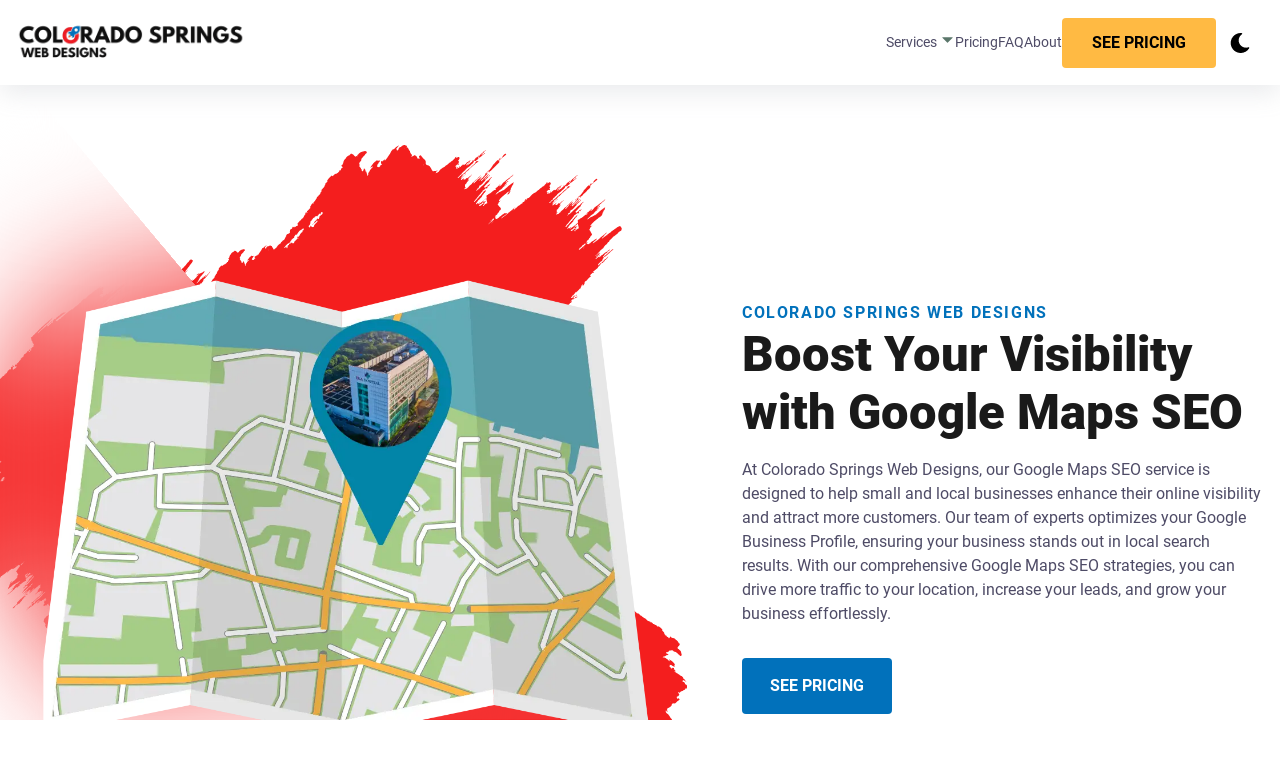

--- FILE ---
content_type: text/html; charset=UTF-8
request_url: https://coloradospringswebdesigns.com/services/google-maps-seo/
body_size: 10028
content:
<!doctype html><html lang=en><meta charset=UTF-8><meta content="IE=edge" http-equiv=X-UA-Compatible><meta content="width=device-width,initial-scale=1" name=viewport><meta content="" name=description><meta content="" name=keywords><link href=https://coloradospringswebdesigns.com/services/google-maps-seo/ rel=canonical><meta content="Google Maps SEO - Colorado Springs Web Designs" property=og:title><meta content="" property=og:description><meta content=website property=og:type><meta content=https://coloradospringswebdesigns.com/services/google-maps-seo/ property=og:url><meta content=/assets/images/logo-small.png property=og:image><meta content=/assets/images/logo-small.png property=og:image:secure_url><link href=/assets/favicons/apple-touch-icon.png rel=apple-touch-icon sizes=180x180><link href=/assets/favicons/favicon-32x32.png?v1 rel=icon type=image/png sizes=32x32><link href=/assets/favicons/favicon-16x16.png rel=icon type=image/png sizes=16x16><link href=/assets/favicons/site.webmanifest rel=manifest><link href=/assets/favicons/safari-pinned-tab.svg rel=mask-icon color=#5bbad5><meta content=#da532c name=msapplication-TileColor><meta content=#ffffff name=theme-color><link href=https://cosweb.b-cdn.net/CSWD-Logo_1.webp rel=preload as=image><link href=/assets/fonts/roboto-v29-latin-regular.woff2 rel=preload type=font/woff2 as=font crossorigin><link href=/assets/fonts/roboto-v29-latin-700.woff2 rel=preload type=font/woff2 as=font crossorigin><link href=/assets/css/root.css rel=stylesheet><link href=/assets/css/dark.css rel=stylesheet><script src=/assets/js/dark.js defer></script><script src=/assets/js/nav.js defer></script><link href=/assets/css/webdesign.css rel=stylesheet><script src=https://plugin-api-4.nytroseo.com/api/site/156fb6bf-dcc6-49ef-8ce4-b5957c92368e/nytroseo.min.js></script><script type=application/ld+json>{
          "@context": "https://schema.org",
          "@type": "Service",
          "serviceType": "Google Maps SEO",
          "provider": {
            "@type": "LocalBusiness",
            "name": "Colorado Springs Web Designs",
            "image": "https://cosweb.b-cdn.net/cswd-square-logo.png",
            "address": {
              "@type": "PostalAddress",
              "streetAddress": "4839 Harvest Ct",
              "addressLocality": "Colorado Springs",
              "addressRegion": "CO",
              "postalCode": "80917",
              "addressCountry": "US"
            },
            "priceRange": "$$",
            "telephone": "(888) 349-4844",
            "url": "https://coloradospringswebdesigns.com/"
          },
          "areaServed": {
            "@type": "GeoCircle",
            "geoMidpoint": {
              "@type": "GeoCoordinates",
              "latitude": "38.9026148",
              "longitude": "-104.7362115"
            },
            "geoRadius": 32186.9,
            "address": {
              "@type": "PostalAddress",
              "postalCode": [
                "80917", "80923", "80922", "80918", "80915", "80939", "80927", "80909", "80938", "80920",
                "80951", "80924", "80907", "80914", "80903", "80942", "80997", "80995", "80977", "80970",
                "80962", "80960", "80950", "80949", "80947", "80946", "80941", "80937", "80936", "80935",
                "80934", "80933", "80932", "80931", "80912", "80901", "80916", "80910", "80919", "80904",
                "80905", "80908", "80840", "80929", "80841", "80911", "80906", "80902", "80829", "80925",
                "80809", "80831", "80921", "80819", "80132", "80930", "80817", "80133", "80913", "80926",
                "80863"
              ]
            }
          },
          "offers": {
            "@type": "Offer",
            "priceCurrency": "USD",
            "price": "297",
            "url": "https://coloradospringswebdesigns.com/pricing/"
          },
          "description": "Our Google Maps SEO service helps small and local businesses enhance their online visibility and attract more customers. We optimize your Google Business Profile and implement advanced local SEO strategies to drive more traffic to your location and increase your leads.",
          "additionalType": "http://www.productontology.org/id/Search_engine_optimization",
          "serviceOutput": "Enhanced local visibility and increased leads",
          "termsOfService": "https://coloradospringswebdesigns.com/terms-and-conditions/",
          "mainEntityOfPage": "https://coloradospringswebdesigns.com/services/google-maps-seo/"
        }</script><script src="https://www.googletagmanager.com/gtag/js?id=G-KTVPWTEMVR" async></script><script>function gtag(){dataLayer.push(arguments)}window.dataLayer=window.dataLayer||[],gtag("js",new Date),gtag("config","G-KTVPWTEMVR")</script><script type=application/ld+json>{
    "@context": "https://schema.org",
    "@type": "LocalBusiness",
    "name": "Colorado Springs Web Designs",
    "image": "https://cosweb.b-cdn.net/cswd-square-logo.png",
    "@id": "https://coloradospringswebdesigns.com/",
    "url": "https://coloradospringswebdesigns.com/",
    "telephone": "(888) 349-4844",
    "email": "hello@coloradospringswebdesigns.com",
    "address": {
      "@type": "PostalAddress",
      "streetAddress": "4839 Harvest Ct",
      "addressLocality": "Colorado Springs",
      "addressRegion": "CO",
      "postalCode": "80917",
      "addressCountry": "US"
    },
    "geo": {
      "@type": "GeoCoordinates",
      "latitude": "38.9026148",
      "longitude": "-104.7362115"
    },
    "hasMap": "https://www.google.com/maps/place/Colorado+Springs+Web+Designs/@38.9026148,-104.7387864,17z/data=!3m1!4b1!4m6!3m5!1s0x871349f8b116c977:0x3d7c7aeda65dac17!8m2!3d38.9026148!4d-104.7362115!16s%2Fg%2F11y3ckmpmt?entry=ttu",
    "openingHours": [
      "Mo-Su 08:00-18:00"
    ],
    "priceRange": "$$",
    "sameAs": [
      "https://www.facebook.com/coloradospringswebdesigns/",
      "https://twitter.com/cswebdesignsco",
      "https://www.instagram.com/coloradospringswebdesigns/",
      "https://www.linkedin.com/company/colorado-springs-web-designs/",
      "https://www.pinterest.com/coloradospringswebdesigns/",
      "https://www.youtube.com/@coloradospringswebdesigns",
      "https://www.tumblr.com/coloradospringswebdesigns",
      "https://www.tiktok.com/@cswebdesigns",
      "https://vimeo.com/cswebdesigns",
      "https://www.reddit.com/user/cswebdesigns/",
      "https://www.ted.com/profiles/46809726",
      "https://gravatar.com/coloradospringswebdesigns",
      "https://www.quora.com/profile/Colorado-Springs-Web-Designs",
      "https://medium.com/@coloradospringswebdesigns",
      "https://soundcloud.com/coloradospringswebdesigns",
      "https://www.goodreads.com/user/show/177935419-colorado-springs-web-designs",
      "https://www.behance.net/coloradwebdes2",
      "https://speakerdeck.com/coloradospringswebdesigns",
      "https://www.spreaker.com/user/colorado-springs-web-designs--17697348",
      "https://issuu.com/coloradospringswebdesigns",
      "https://about.me/coloradospringswebdesigns",
      "https://dribbble.com/coloradospringswebdesigns",
      "https://visual.ly/users/coloradospringswebdesigns/portfolio",
      "https://coub.com/coloradospringswebdesigns",
      "https://knowyourmeme.com/users/colorado-springs-web-designs",
      "https://colorado-springs-web-designs.picturepush.com/profile",
      "https://www.magcloud.com/user/coloradospringswebdesigns"
    ],
    "founder": {
      "@type": "Person",
      "name": "Matt Lubbes",
      "jobTitle": "CEO-Founder",
      "url": "https://coloradospringswebdesigns.com/about/"
    },
    "contactPoint": {
      "@type": "ContactPoint",
      "telephone": "+1-888-349-4844",
      "contactType": "customer service",
      "areaServed": "US",
      "availableLanguage": "English",
      "hoursAvailable": {
        "@type": "OpeningHoursSpecification",
        "dayOfWeek": [
          "Monday",
          "Tuesday",
          "Wednesday",
          "Thursday",
          "Friday",
          "Saturday",
          "Sunday"
        ],
        "opens": "08:00",
        "closes": "18:00"
      }
    },
    "additionalType": "http://www.productontology.org/id/Web_design",
    "description": "Colorado Springs Web Designs specializes in creating websites that boost sales and enhance your online visibility. With 20 years of expertise, we provide quick, effective solutions to grow your business and beat the competition.",
    "slogan": "In the heart of every small business is a dream worth sharing. At Colorado Springs Web Designs, we make those dreams a digital reality, ensuring every small business can shine online without the fear of financial strain.",
    "foundingDate": "2024",
    "numberOfEmployees": "1",
    "aggregateRating": {
      "@type": "AggregateRating",
      "ratingValue": "5",
      "reviewCount": "2"
    },
    "review": [
      {
        "@type": "Review",
        "reviewRating": {
          "@type": "Rating",
          "ratingValue": "5",
          "bestRating": "5"
        },
        "author": {
          "@type": "Person",
          "name": "Alex Ponce"
        },
        "datePublished": "2024-05-15",
        "reviewBody": "Amazing experience! Helped me set up my business website 🔥🚀"
      },
      {
        "@type": "Review",
        "reviewRating": {
          "@type": "Rating",
          "ratingValue": "5",
          "bestRating": "5"
        },
        "author": {
          "@type": "Person",
          "name": "Bryan Woolard"
        },
        "datePublished": "2024-04-30",
        "reviewBody": "I can’t say enough about Matt. If you are looking for someone to go above and beyond you found your guy. From the very first interaction I knew he cared about what I wanted. He listened to all of my needs and wants and brought them to life."
      }
    ],
    "areaServed": {
      "@type": "GeoCircle",
      "geoMidpoint": {
        "@type": "GeoCoordinates",
        "latitude": "38.9026148",
        "longitude": "-104.7362115"
      },
      "geoRadius": 32186.9,
      "address": {
        "@type": "PostalAddress",
        "postalCode": [
          "80917", "80923", "80922", "80918", "80915", "80939", "80927", "80909", "80938", "80920",
          "80951", "80924", "80907", "80914", "80903", "80942", "80997", "80995", "80977", "80970",
          "80962", "80960", "80950", "80949", "80947", "80946", "80941", "80937", "80936", "80935",
          "80934", "80933", "80932", "80931", "80912", "80901", "80916", "80910", "80919", "80904",
          "80905", "80908", "80840", "80929", "80841", "80911", "80906", "80902", "80829", "80925",
          "80809", "80831", "80921", "80819", "80132", "80930", "80817", "80133", "80913", "80926",
          "80863"
        ]
      }
    },
    "containsPlace": [
      {
        "@type": "Place",
        "name": "Colorado Springs, CO",
        "URL": [
          "https://en.wikipedia.org/wiki/Colorado_Springs,_Colorado",
          "https://www.google.com/maps/place/Colorado+Springs,+CO"
        ]
      },
      {
        "@type": "Place",
        "name": "Manitou Springs, CO",
        "URL": [
          "https://en.wikipedia.org/wiki/Manitou_Springs,_Colorado",
          "https://www.google.com/maps/place/Manitou+Springs,+CO"
        ]
      },
      {
        "@type": "Place",
        "name": "Cascade, CO",
        "URL": [
          "https://en.wikipedia.org/wiki/Cascade,_Colorado",
          "https://www.google.com/maps/place/Cascade,+CO"
        ]
      },
      {
        "@type": "Place",
        "name": "Stratmoor, CO",
        "URL": [
          "https://en.wikipedia.org/wiki/Stratmoor,_Colorado",
          "https://www.google.com/maps/place/Stratmoor,+CO"
        ]
      },
      {
        "@type": "Place",
        "name": "Security-Widefield, CO",
        "URL": [
          "https://en.wikipedia.org/wiki/Security-Widefield,_Colorado",
          "https://www.google.com/maps/place/Security-Widefield,+CO"
        ]
      },
      {
        "@type": "Place",
        "name": "Woodland Park, CO",
        "URL": [
          "https://en.wikipedia.org/wiki/Woodland_Park,_Colorado",
          "https://www.google.com/maps/place/Woodland+Park,+CO"
        ]
      },
      {
        "@type": "Place",
        "name": "Air Force Academy, CO",
        "URL": [
          "https://en.wikipedia.org/wiki/United_States_Air_Force_Academy",
          "https://www.google.com/maps/place/United+States+Air+Force+Academy,+CO"
        ]
      },
      {
        "@type": "Place",
        "name": "Fort Carson, CO",
        "URL": [
          "https://en.wikipedia.org/wiki/Fort_Carson",
          "https://www.google.com/maps/place/Fort+Carson,+CO"
        ]
      },
      {
        "@type": "Place",
        "name": "Gleneagle, CO",
        "URL": [
          "https://en.wikipedia.org/wiki/Gleneagle,_Colorado",
          "https://www.google.com/maps/place/Gleneagle,+CO"
        ]
      },
      {
        "@type": "Place",
        "name": "Black Forest, CO",
        "URL": [
          "https://en.wikipedia.org/wiki/Black_Forest,_Colorado",
          "https://www.google.com/maps/place/Black+Forest,+CO"
        ]
      },
      {
        "@type": "Place",
        "name": "Cripple Creek, CO",
        "URL": [
          "https://en.wikipedia.org/wiki/Cripple_Creek,_Colorado",
          "https://www.google.com/maps/place/Cripple+Creek,+CO"
        ]
      },
      {
        "@type": "Place",
        "name": "Monument, CO",
        "URL": [
          "https://en.wikipedia.org/wiki/Monument,_Colorado",
          "https://www.google.com/maps/place/Monument,+CO"
        ]
      },
      {
        "@type": "Place",
        "name": "Green Mountain Falls, CO",
        "URL": [
          "https://en.wikipedia.org/wiki/Green_Mountain_Falls,_Colorado",
          "https://www.google.com/maps/place/Green+Mountain+Falls,+CO"
        ]
      },
      {
        "@type": "Place",
        "name": "Fountain, CO",
        "URL": [
          "https://en.wikipedia.org/wiki/Fountain,_Colorado",
          "https://www.google.com/maps/place/Fountain,+CO"
        ]
      },
      {
        "@type": "Place",
        "name": "Palmer Lake, CO",
        "URL": [
          "https://en.wikipedia.org/wiki/Palmer_Lake,_Colorado",
          "https://www.google.com/maps/place/Palmer+Lake,+CO"
        ]
      },
      {
        "@type": "Place",
        "name": "Woodmoor, CO",
        "URL": [
          "https://en.wikipedia.org/wiki/Woodmoor,_Colorado",
          "https://www.google.com/maps/place/Woodmoor,+CO"
        ]
      },
      {
        "@type": "Place",
        "name": "Peyton, CO",
        "URL": [
          "https://en.wikipedia.org/wiki/Peyton,_Colorado",
          "https://www.google.com/maps/place/Peyton,+CO"
        ]
      },
      {
        "@type": "Place",
        "name": "Midland, CO",
        "URL": [
          "https://en.wikipedia.org/wiki/Midland,_Colorado",
          "https://www.google.com/maps/place/Midland,+CO"
        ]
      },
      {
        "@type": "Place",
        "name": "Victor, CO",
        "URL": [
          "https://en.wikipedia.org/wiki/Victor,_Colorado",
          "https://www.google.com/maps/place/Victor,+CO"
        ]
      },
      {
        "@type": "Place",
        "name": "Rock Creek Park, CO",
        "URL": [
          "https://en.wikipedia.org/wiki/Rock_Creek_Park,_Colorado",
          "https://www.google.com/maps/place/Rock+Creek+Park,+CO"
        ]
      }
    ],
    "potentialAction": {
      "@type": "ReserveAction",
      "target": {
        "@type": "EntryPoint",
        "urlTemplate": "https://coloradospringswebdesigns.com/start/"
      },
      "result": {
        "@type": "Reservation",
        "name": "Web Design Consultation"
      }
    }
  }</script><title>Google Maps SEO - Colorado Springs Web Designs | Colorado Springs Web Designs</title><a href=#main class=skip aria-label="skip to main content">Click To Skip To Main Content</a><header id=cs-navigation><div class=cs-container><a href=/ class=cs-logo aria-label="back to home"><img alt="Colorado Springs Web Designs Logo" decoding=async height=29 src=https://cosweb.b-cdn.net/CSWD-Logo-2.0.webp width=210 aria-hidden=true></a><nav class=cs-nav role=navigation><button aria-label="mobile menu toggle" class=cs-toggle><div class=cs-box aria-hidden=true><span class="cs-line cs-line1" aria-hidden=true></span> <span class="cs-line cs-line2" aria-hidden=true></span> <span class="cs-line cs-line3" aria-hidden=true></span></div></button><div class=cs-ul-wrapper><ul class=cs-ul aria-expanded=false id=cs-expanded><li class=cs-li><a href=/blog/ class=cs-li-link></a><li class=cs-li><a href=/auto-detailing-website-design/ class=cs-li-link></a><li class=cs-li><a href=/privacy/ class=cs-li-link></a><li class=cs-li><a href=/start/ class=cs-li-link></a><li class=cs-li><a href=/terms/ class=cs-li-link></a><li class=cs-li><a href=/thanks/ class=cs-li-link></a><li class=cs-li><a href=/ class=cs-li-link></a><li class="cs-li cs-dropdown" tabindex=0><a href=/services/ class=cs-li-link>Services <img alt="dropdown icon" decoding=async height=15 src=https://csimg.nyc3.cdn.digitaloceanspaces.com/Icons%2Fdown.svg width=15 class=cs-drop-icon aria-hidden=true></a><ul class=cs-drop-ul><li class=cs-drop-li><a href=/services/web-design/ class="cs-li-link cs-drop-link">Web Design</a><li class=cs-drop-li><a href=/services/google-maps-seo/ class="cs-li-link cs-drop-link">Google Maps SEO</a><li class=cs-drop-li><a href=/services/google-ads-management/ class="cs-li-link cs-drop-link">Google Ads Management</a></ul><li class=cs-li><a href=/pricing/ class=cs-li-link>Pricing</a><li class=cs-li><a href=/faq/ class=cs-li-link>FAQ</a><li class=cs-li><a href=/about/ class=cs-li-link>About</a></ul></div></nav><a href=/pricing class="cs-button-solid cs-nav-button">See Pricing</a><button aria-label="dark mode toggle" id=dark-mode-toggle><svg class=cs-moon style="enable-background:new 0 0 480 480" viewBox="0 0 480 480" xml:space=preserve xmlns=http://www.w3.org/2000/svg><path d="M459.782 347.328c-4.288-5.28-11.488-7.232-17.824-4.96-17.76 6.368-37.024 9.632-57.312 9.632-97.056 0-176-78.976-176-176 0-58.4 28.832-112.768 77.12-145.472 5.472-3.712 8.096-10.4 6.624-16.832S285.638 2.4 279.078 1.44C271.59.352 264.134 0 256.646 0c-132.352 0-240 107.648-240 240s107.648 240 240 240c84 0 160.416-42.688 204.352-114.176 3.552-5.792 3.04-13.184-1.216-18.496z"/></svg> <img alt=moon decoding=async height=15 src=https://csimg.nyc3.cdn.digitaloceanspaces.com/Icons%2Fsun.svg width=15 class=cs-sun aria-hidden=true></button></div></header><main id=main><section id=RTsbs-1819><div class=cs-container><div class=cs-image-group><picture class=cs-picture><source media="(max-width: 600px)" srcset=https://cosweb.b-cdn.net/Colorado%20Springs%20Google%20Maps%20SEO.webp><source media="(min-width: 601px)" srcset=https://cosweb.b-cdn.net/Colorado%20Springs%20Google%20Maps%20SEO.webp><img alt="Small Business Website Design in Colorado Springs" decoding=async height=568 src=https://cosweb.b-cdn.net/Colorado%20Springs%20Google%20Maps%20SEO.webp width=562 loading=lazy></picture><img alt="red splatter" decoding=async height=478 src=https://csimg.nyc3.cdn.digitaloceanspaces.com/Images/Graphics/red-splatter.svg width=441 loading=lazy class=cs-splatter></div><div class=cs-content><span class=cs-topper>Colorado Springs Web Designs</span><h1 class=cs-title>Boost Your Visibility with Google Maps SEO</h1><p class=cs-text>At Colorado Springs Web Designs, our Google Maps SEO service is designed to help small and local businesses enhance their online visibility and attract more customers. Our team of experts optimizes your Google Business Profile, ensuring your business stands out in local search results. With our comprehensive Google Maps SEO strategies, you can drive more traffic to your location, increase your leads, and grow your business effortlessly.</p><a href=/pricing class=cs-button-solid aria-label="learn more about us">See Pricing</a></div></div><img alt=graphic decoding=async height=161 src=https://csimg.nyc3.cdn.digitaloceanspaces.com/Images/Graphics/f7-splatter.svg width=1920 loading=lazy class="cs-graphic cs-light"> <img alt=graphic decoding=async height=161 src=https://csimg.nyc3.cdn.digitaloceanspaces.com/Images/Graphics/dark-mode-splatter2.svg width=1920 loading=lazy class="cs-graphic cs-dark"></section><section id=RTsbsr-1819><div class=cs-container><div class=cs-image-group><picture class=cs-picture><source media="(max-width: 600px)" srcset=https://cosweb.b-cdn.net/matt-cswd.webp><source media="(min-width: 601px)" srcset=https://cosweb.b-cdn.net/matt-cswd.webp><img alt="body builder" decoding=async height=666 src=https://cosweb.b-cdn.net/matt-cswd.webp width=700 loading=lazy></picture><img alt="white splatter" decoding=async height=666 src=https://csimg.nyc3.cdn.digitaloceanspaces.com/Images/Graphics/splash-f7f7.svg width=700 loading=lazy class="cs-light cs-mask"> <img alt="white splatter" decoding=async height=666 src=https://csimg.nyc3.cdn.digitaloceanspaces.com/Images/Graphics/splash-0616.svg width=700 loading=lazy class="cs-dark cs-mask"></div><div class=cs-content><span class=cs-topper>Increase Your Local Visibility and Drive More Traffic</span><h2 class=cs-title>Why Your Business Needs Google Maps SEO</h2><p class=cs-text>In today's digital landscape, having a strong online presence is crucial for small and local businesses. Google Maps SEO ensures your business appears prominently in local search results, making it easier for potential customers to find and choose your services.<p class=cs-text>At Colorado Springs Web Designs, we specialize in optimizing your Google Business Profile and implementing advanced local SEO strategies. This not only boosts your visibility but also drives more traffic to your location and website, helping you attract more leads and grow your business.</p><a href=/pricing class=cs-button-solid>See Pricing</a></div></div><img alt=graphic decoding=async height=161 src=https://csimg.nyc3.cdn.digitaloceanspaces.com/Images/Graphics/white-splatter2.svg width=1920 loading=lazy class="cs-graphic cs-light"> <img alt=graphic decoding=async height=161 src=https://csimg.nyc3.cdn.digitaloceanspaces.com/Images/Graphics/texture-0820.svg width=1920 loading=lazy class="cs-graphic cs-dark"></section><section id=RTsbst-1819><div class=cs-container><div class=cs-image-group><picture class=cs-picture><source media="(max-width: 600px)" srcset=https://cosweb.b-cdn.net/mock-up-replace_1.webp><source media="(min-width: 601px)" srcset=https://cosweb.b-cdn.net/mock-up-replace_1.webp><img alt="body builder" decoding=async height=568 src=https://cosweb.b-cdn.net/mock-up-replace_1.webp width=562 loading=lazy></picture><img alt="red splatter" decoding=async height=478 src=https://csimg.nyc3.cdn.digitaloceanspaces.com/Images/Graphics/red-splatter.svg width=441 loading=lazy class=cs-splatter></div><div class=cs-content><span class=cs-topper>Unlock the Power of Local Search</span><h2 class=cs-title>The Benefits of Google Maps SEO</h2><p class=cs-text>Investing in Google Maps SEO can transform your business by increasing local visibility and driving more traffic to your location. At Colorado Springs Web Designs, we use proven strategies to optimize your Google Business Profile, ensuring your business appears at the top of local search results.<p class=cs-text>With enhanced visibility, you can attract more customers, increase leads, and achieve sustained growth. Our expertise in Google Maps SEO helps your business stand out from the competition and reach its full potential.</p><a href=/pricing class=cs-button-solid aria-label="learn more about us">See Pricing</a></div></div></section><section id=quote-560><div class=cs-container><div class=cs-content><span class=cs-topper>You Should Know...</span><p class=cs-quote>"As the owner of Colorado Springs Web Designs, I’m passionate about helping small and local businesses shine online. With our Google Maps SEO service, we’ve helped dozens of businesses just like yours improve their local visibility and attract more customers. Our goal is to ensure your business stands out in local searches, driving more traffic and generating more leads for sustained growth."</p><span class=cs-name>Matt Lubbes - Owner</span></div></div></section><section id=services-1191><div class=cs-container><div class=cs-content><span class=cs-topper>Essential Features and Benefits for Your Business</span><h2 class=cs-title>Key Features and Benefits of Our Google Maps SEO</h2><p class=cs-text>Our Google Maps SEO service comes packed with features designed to help your small or local business thrive. We focus on creating strategies that not only enhance your visibility but also drive results, ensuring your business stands out in local searches. Here’s what you can expect from our professional Google Maps SEO service:</div><div class=cs-wrapper><picture class=cs-image><source media="(max-width: 600px)" srcset=https://cosweb.b-cdn.net/Google%20Maps%20SEO%20(1).webp><source media="(min-width: 601px)" srcset=https://cosweb.b-cdn.net/Google%20Maps%20SEO%20(1).webp><img alt=car decoding=async height=193 src=https://cosweb.b-cdn.net/Google%20Maps%20SEO%20(1).webp width=310 loading=lazy aria-hidden=true></picture><ul class=cs-card-group><li class=cs-item><picture class=cs-picture><img alt=icon decoding=async height=38 src=https://csimg.nyc3.cdn.digitaloceanspaces.com/Icons/engineering%201%20red.svg width=33 loading=lazy class=cs-icon aria-hidden=true></picture><div class=cs-text-group><h3 class=cs-h3>Advanced Local SEO Strategies</h3><p class=cs-item-text>So you can rank higher in local searches and attract more customers.</div><li class=cs-item><picture class=cs-picture><img alt=icon decoding=async height=38 src=https://csimg.nyc3.cdn.digitaloceanspaces.com/Icons/brake-red.svg width=33 loading=lazy class=cs-icon aria-hidden=true></picture><div class=cs-text-group><h3 class=cs-h3>Google Business Profile Optimization</h3><p class=cs-item-text>So you can enhance your online presence and appear more credible to potential customers.</div><li class=cs-item><picture class=cs-picture><img alt=icon decoding=async height=38 src=https://csimg.nyc3.cdn.digitaloceanspaces.com/Icons/air-conditioner-red.svg width=33 loading=lazy class=cs-icon aria-hidden=true></picture><div class=cs-text-group><h3 class=cs-h3>Targeted Keyword Optimization</h3><p class=cs-item-text>So you can reach customers searching for services exactly like yours.</div><li class=cs-item><picture class=cs-picture><img alt=icon decoding=async height=38 src=https://csimg.nyc3.cdn.digitaloceanspaces.com/Icons/motor%201%20red.svg width=33 loading=lazy class=cs-icon aria-hidden=true></picture><div class=cs-text-group><h3 class=cs-h3>Regular Performance Reporting</h3><p class=cs-item-text>So you can track your progress and see the tangible benefits of our SEO efforts.</div><li class=cs-item><picture class=cs-picture><img alt=icon decoding=async height=38 src=https://csimg.nyc3.cdn.digitaloceanspaces.com/Icons/alloy-wheel-red.svg width=33 loading=lazy class=cs-icon aria-hidden=true></picture><div class=cs-text-group><h3 class=cs-h3>Ongoing SEO Maintenance</h3><p class=cs-item-text>So you can maintain your high rankings and adapt to any changes in search algorithms.</div><li class=cs-item><picture class=cs-picture><img alt=icon decoding=async height=38 src=https://csimg.nyc3.cdn.digitaloceanspaces.com/Icons/contamination-red.svg width=33 loading=lazy class=cs-icon aria-hidden=true></picture><div class=cs-text-group><h3 class=cs-h3>Review Management</h3><p class=cs-item-text>So you can build a strong online reputation with positive customer feedback.</div></ul></div><a href=/pricing class=cs-button-solid>See Pricing</a></div></section><section id=reviews-1832><div class=cs-container><div class=cs-content><span class=cs-topper>See What A Real Client Has To Say</span><h2 class=cs-title>Precision Detailing</h2></div><div class=cs-flex-group><div class=cs-image-group><picture class=cs-picture><source media="(max-width: 600px)" srcset=https://prec.b-cdn.net/precision-detailing-ridgecrest.webp><source media="(min-width: 601px)" srcset=https://prec.b-cdn.net/precision-detailing-ridgecrest.webp><img alt=person decoding=async height=680 src=https://prec.b-cdn.net/precision-detailing-ridgecrest.webp width=570 loading=lazy></picture><img alt="white splatter" decoding=async height=666 src=https://csimg.nyc3.cdn.digitaloceanspaces.com/Images/Graphics/white-paint-stroke.svg width=700 loading=lazy class="cs-light cs-mask"> <img alt="white splatter" decoding=async height=666 src=https://csimg.nyc3.cdn.digitaloceanspaces.com/Images/Graphics/dark-paint-stroke.svg width=700 loading=lazy class="cs-dark cs-mask"></div><div class=cs-review-group><img alt=quotes decoding=async height=80 src=https://csimg.nyc3.cdn.digitaloceanspaces.com/Images/Icons/stars-gym.svg width=97 loading=lazy class=cs-stars aria-hidden=true><p class=cs-review-text>”If you are looking for a more personal and professional experience choose Matt. My business has doubled since he built my website.”</p><span class=cs-name>Bryan Woolard</span> <span class=cs-job>Owner of Precision Detailing - Ridgecrest, CA</span><img alt=quotes decoding=async height=80 src=https://csimg.nyc3.cdn.digitaloceanspaces.com/Images/Icons/grey-quote.svg width=97 loading=lazy class=cs-quote aria-hidden=true></div></div></div><picture class=cs-background><source media="(max-width: 1023px)" srcset=https://csimg.nyc3.cdn.digitaloceanspaces.com/Images/Graphics/dotted-texture-m.png><source media="(min-width: 1024px)" srcset=https://csimg.nyc3.cdn.digitaloceanspaces.com/Images/Graphics/dotted-texture.png><img alt="dotted texture" decoding=async height=600 src=https://csimg.nyc3.cdn.digitaloceanspaces.com/Images/Graphics/dotted-texture.png width=1920 loading=lazy></picture></section><section id=sbs-1591><div class=cs-container><div class=cs-image-group><picture class="cs-picture cs-picture1"><source media="(max-width: 600px)" srcset=https://cosweb.b-cdn.net/matt-lubbes-colorado-springs_1%20(1).webp><source media="(min-width: 601px)" srcset=https://cosweb.b-cdn.net/matt-lubbes-colorado-springs_1%20(1).webp><img alt="Matt Lubbes Colorado Springs" decoding=async height=500 src=https://cosweb.b-cdn.net/matt-lubbes-colorado-springs_1%20(1).webp width=413 loading=lazy></picture><picture class="cs-picture cs-picture2"><source media="(max-width: 600px)" srcset=https://cosweb.b-cdn.net/matt-cswd.webp><source media="(min-width: 601px)" srcset=https://cosweb.b-cdn.net/matt-cswd.webp><img alt=mechanic decoding=async height=280 src=https://cosweb.b-cdn.net/matt-cswd.webp width=413 loading=lazy></picture></div><div class=cs-content><span class=cs-topper>About us</span><h2 class=cs-title>Who Is Behind Colorado Springs Web Designs?</h2><p class=cs-text>Hello there! My name is Matt Lubbes, and I'm the heart behind Colorado Springs Web Designs. My journey into the world of digital marketing wasn't your typical path—I started as a pizza restaurant owner. But over time, my passion for helping local businesses thrive online led me to switch gears and dive headfirst into digital marketing.<p class=cs-text>For the last 20 years, I've dedicated myself to mastering the art of creating websites that do more than just look good; they're lead-generating powerhouses designed to grow sales around the clock, every day of the year.<p class=cs-text>I believe your business's website should be an active part of your team, tirelessly working to boost your sales without ever needing a break. It's this belief, coupled with two decades of hands-on experience, that fuels my approach to web design and local marketing. Today, with hundreds of successful websites under my belt, I've refined my process to a science, ensuring every project delivers exceptional results.<p class=cs-text>Interested in learning more about how my journey can help transform your online presence? <a href=/about>Learn more about my story</a> and our services.</p><a href=/pricing class=cs-button-solid>See Pricing</a></div></div></section><section id=process-687><div class=cs-container><div class=cs-content><span class=cs-topper>Get Started Now!</span><h2 class=cs-title>How To Grow Your Auto Detailing Business with Colorado Springs Web Designs</h2><p class=cs-text>It's easy to begin your journey to better online visibility and increased leads with Colorado Springs Web Designs. Follow these three simple steps to kickstart your success.</div><ul class=cs-card-group><li class=cs-item><picture class=cs-picture><img alt="heart icon" decoding=async height=42 src=https://csimg.nyc3.cdn.digitaloceanspaces.com/Icons%2Fcalender.svg width=42 loading=lazy class=cs-icon></picture><h3 class=cs-h3>Step 1: Secure Your Spot</h3><p class=cs-item-text>Reserve your spot by paying for the first month's service. This initial investment ensures you’re on your way to achieving your business goals with our expert help.<li class=cs-item><picture class=cs-picture><img alt="toolbox icon" decoding=async height=42 src=https://csimg.nyc3.cdn.digitaloceanspaces.com/Icons%2Fchat.svg width=42 loading=lazy class=cs-icon></picture><h3 class=cs-h3>Step 2: Receive a Customized Plan</h3><p class=cs-item-text>After understanding your needs, we'll provide a detailed, customized plan tailored specifically to your auto detailing business. This plan will outline our strategy for website design, Google Maps SEO, and Google Ads management.<li class=cs-item><picture class=cs-picture><img alt="ribbon icon" decoding=async height=42 src=https://csimg.nyc3.cdn.digitaloceanspaces.com/Icons%2Fmath.svg width=32 loading=lazy class=cs-icon></picture><h3 class=cs-h3>Step 3: Enjoy Increased Sales</h3><p class=cs-item-text>Once your campaign is in full swing, sit back and watch as your business experiences a significant boost in leads and sales. Our proven strategies will help you dominate the local search rankings.</ul></div><img alt="svg waves" decoding=async height=568 src=https://csimg.nyc3.cdn.digitaloceanspaces.com/Images%2FGraphics%2Fripples.svg width=1280 loading=lazy class=cs-background aria-hidden=true></section><section id=pricing-1790><div class=cs-container><div class=cs-content><div class=cs-flex><span class=cs-topper>Tailored Small Business SEO and Web Design Packages</span><h2 class=cs-title>Choose the Perfect Package for Your Local Business Business</h2></div><a href=sms:+18883394844 class=cs-button-solid>Questions? Text Me Right Now!</a></div><div class=cs-wrapper><ul class=cs-ul><li class=cs-li><strong>All Local Business Website, SEO, and Google Ads Management Plans Include:</strong><li class=cs-li><img alt=checkmark decoding=async height=24 src=https://csimg.nyc3.cdn.digitaloceanspaces.com/Icons/mech-check.svg width=24 loading=lazy class=cs-icon aria-hidden=true> Lead-Generating Website<li class=cs-li><img alt=checkmark decoding=async height=24 src=https://csimg.nyc3.cdn.digitaloceanspaces.com/Icons/mech-check.svg width=24 loading=lazy class=cs-icon aria-hidden=true> Mobile Optimized & Fast<li class=cs-li><img alt=checkmark decoding=async height=24 src=https://csimg.nyc3.cdn.digitaloceanspaces.com/Icons/mech-check.svg width=24 loading=lazy class=cs-icon aria-hidden=true> Bulletproof Hosting & Security<li class=cs-li><img alt=checkmark decoding=async height=24 src=https://csimg.nyc3.cdn.digitaloceanspaces.com/Icons/mech-check.svg width=24 loading=lazy class=cs-icon aria-hidden=true> Customer Management System<li class=cs-li><img alt=checkmark decoding=async height=24 src=https://csimg.nyc3.cdn.digitaloceanspaces.com/Icons/mech-check.svg width=24 loading=lazy class=cs-icon aria-hidden=true> Email & SMS Appointment Reminders<li class=cs-li><img alt=checkmark decoding=async height=24 src=https://csimg.nyc3.cdn.digitaloceanspaces.com/Icons/mech-check.svg width=24 loading=lazy class=cs-icon aria-hidden=true> Automated Google Review Requests<li class=cs-li><img alt=checkmark decoding=async height=24 src=https://csimg.nyc3.cdn.digitaloceanspaces.com/Icons/mech-check.svg width=24 loading=lazy class=cs-icon aria-hidden=true> Google Business Profile Optimization<li class=cs-li><img alt=checkmark decoding=async height=24 src=https://csimg.nyc3.cdn.digitaloceanspaces.com/Icons/mech-check.svg width=24 loading=lazy class=cs-icon aria-hidden=true> Lifetime Updates & Maintenance<li class=cs-li><img alt=checkmark decoding=async height=24 src=https://csimg.nyc3.cdn.digitaloceanspaces.com/Icons/mech-check.svg width=24 loading=lazy class=cs-icon aria-hidden=true> Generate Leads 24/7</ul><ul class=cs-card-group><li class=cs-item><span class=cs-package>Essential</span><div class=cs-flex-wrapper><span class=cs-price>$97</span> <span class=cs-frequency>/Month</span></div><p class=cs-item-text>Includes a custom website with all features and benefits, plus ongoing Google Business Profile optimization.</p><a href=/start/ class="cs-button-solid cs-price-button">Let's Do It!</a><li class="cs-item cs-popular"><span class=cs-package>Premium</span><div class=cs-flex-wrapper><span class=cs-price>$297</span> <span class=cs-frequency>/Month</span></div><p class=cs-item-text>Includes everything in the Essential package, plus premium Google Maps SEO for auto detailers.</p><a href=/start/ class="cs-button-solid cs-price-button">Let's Do It!</a><li class=cs-item><span class=cs-package>Ultimate</span><div class=cs-flex-wrapper><span class=cs-price>$497</span> <span class=cs-frequency>/Month</span></div><p class=cs-item-text>Includes everything in the Premium package, plus comprehensive Google Ads management.</p><a href=/start/ class="cs-button-solid cs-price-button">Let's Do It!</a></ul></div></div><img alt=graphic decoding=async height=1920 src=https://csimg.nyc3.cdn.digitaloceanspaces.com/Images/Graphics/white-texture.svg width=483 loading=lazy class="cs-graphic cs-light" aria-hidden=true> <img alt=graphic decoding=async height=1920 src=https://csimg.nyc3.cdn.digitaloceanspaces.com/Images/Graphics/dark-spatter.svg width=483 loading=lazy class="cs-graphic cs-dark" aria-hidden=true></section><section id=faq-1582><div class=cs-container><div class=cs-content><span class=cs-topper>Frequently Asked Questions</span><h2 class=cs-title>Google Maps SEO FAQs</h2></div><ul class=cs-card-group><li class=cs-item><div class=cs-text-group><h3 class=cs-h3>1. What is Google Maps SEO and why is it important for my business?</h3><p class=cs-item-text>Google Maps SEO helps your business appear in local search results, making it easier for potential customers to find you. It’s crucial for increasing visibility, attracting more local traffic, and ultimately driving more sales.</div><li class=cs-item><div class=cs-text-group><h3 class=cs-h3>2. How long does it take to see results with Google Maps SEO?</h3><p class=cs-item-text>While results can vary, most businesses start to see improvements within a few months. Consistent efforts and ongoing optimization are key to achieving and maintaining high rankings.</div><li class=cs-item><div class=cs-text-group><h3 class=cs-h3>3. What are the key components of your Google Maps SEO service?</h3><p class=cs-item-text>Our service includes optimizing your Google Business Profile, targeted keyword optimization, review management, and regular performance reporting. These components work together to enhance your local search visibility.</div><li class=cs-item><div class=cs-text-group><h3 class=cs-h3>4. Can you help with a suspended Google Business Profile?</h3><p class=cs-item-text>Yes, we can assist in resolving issues related to a suspended Google Business Profile and work to reinstate it, ensuring your business continues to be visible in local searches.</div><li class=cs-item><div class=cs-text-group><h3 class=cs-h3>5. How do you optimize my Google Business Profile?</h3><p class=cs-item-text>We optimize your profile by ensuring all information is accurate, adding high-quality photos, collecting and managing reviews, and using targeted keywords to improve search rankings.</div><li class=cs-item><div class=cs-text-group><h3 class=cs-h3>6. What kind of businesses benefit the most from Google Maps SEO?</h3><p class=cs-item-text>Local businesses that rely on foot traffic or local clientele, such as restaurants, retail stores, and service providers, benefit greatly from Google Maps SEO.</div><li class=cs-item><div class=cs-text-group><h3 class=cs-h3>7. Is there ongoing support after the initial optimization?</h3><p class=cs-item-text>Yes, we provide ongoing support and regular updates to ensure your Google Maps SEO remains effective and adapts to any changes in search algorithms.</div><li class=cs-item><div class=cs-text-group><h3 class=cs-h3>8. How do you handle negative reviews on my Google Business Profile?</h3><p class=cs-item-text>We help manage and respond to reviews, using strategies to mitigate the impact of negative reviews and maintain a positive online reputation.</div><li class=cs-item><div class=cs-text-group><h3 class=cs-h3>9. What is the difference between Google Maps SEO and regular SEO?</h3><p class=cs-item-text>Google Maps SEO focuses specifically on improving your visibility in local search results and on Google Maps, while regular SEO aims to improve your overall website’s search engine rankings.</div><li class=cs-item><div class=cs-text-group><h3 class=cs-h3>10. How do I get started with your Google Maps SEO service?</h3><p class=cs-item-text>Simply contact us to schedule a free consultation. We’ll discuss your business needs and create a customized strategy to help you achieve your local SEO goals.</div></ul></div></section><section id=reviews-286><div class=cs-container><div class=cs-content><span class=cs-topper>Some Of Our 5-Star Reviews</span><h2 class=cs-title>See What Our Clients Are Saying</h2><p class=cs-text>Check out these awesome reviews from other business owners like you. They loved what I did for their online presence and how it helped their businesses grow. I'm super proud of the great things they have to say, and I think you'll be impressed too. Take a look and see why choosing us is a smart move for your business!</p><a href=/pricing class=cs-button-solid aria-label="read more reviews">See Pricing</a></div><ul class=cs-card-group><li class=cs-item><img alt="profile picture" decoding=async height=80 src=https://cosweb.b-cdn.net/zach%20(1).webp width=80 loading=lazy class=cs-item-img aria-hidden=true><p class=cs-item-text>The transformation they've achieved for our brand and business is incredible. Our sales have quadrupled, they've helped us tap into markets beyond our wildest dreams, and truly elevated our company to new heights. If you're looking to give your business a real boost, reach out to them (or me for a referral). I guarantee you'll be just as thrilled as we are. A huge thank you to the team for all their hard work and dedication!</p><span class=cs-reviewer>Zach Padilla <span class=cs-desc>Colorado Coatings</span> </span><img alt=stars decoding=async height=16 src=https://csimg.nyc3.digitaloceanspaces.com/Reviews/stars-yellow.svg width=96 loading=lazy class=cs-item-stars aria-hidden=true><li class=cs-item><img alt="profile picture" decoding=async height=80 src=https://csimg.nyc3.digitaloceanspaces.com/Reviews/profile-4.png width=80 loading=lazy class=cs-item-img aria-hidden=true><p class=cs-item-text>They built a website for me that's super clear and easy to navigate. In just a few days after it went live, I had clients reaching out to me right through the website. Not only did my sales start to go up, but I also noticed I was getting more attention than my competitors. I really suggest checking out their services if you want to see your business grow and beat the competition. They know what they're doing!</p><span class=cs-reviewer>Nelly Bondarenko <span class=cs-desc>Nelly's Tailoring</span> </span><img alt=stars decoding=async height=16 src=https://csimg.nyc3.digitaloceanspaces.com/Reviews/stars-yellow.svg width=96 loading=lazy class=cs-item-stars aria-hidden=true></ul></div></section><section id=cta-697><div class=cs-container><div class=cs-content><h2 class=cs-title>Ready to Double Your Sales? Let's Get Started Now</h2><a href=/pricing class=cs-button-solid>See Pricing</a></div></div><img alt="wave graphic" decoding=async height=318 src=https://csimg.nyc3.cdn.digitaloceanspaces.com/Images%2FGraphics%2Fwaves-3.svg width=1920 loading=lazy class=cs-background aria-hidden=true></section></main><footer id=cs-footer-1782><div class=cs-container><div class=cs-logo-group><a href="" class=cs-logo aria-label="go back to home"><img alt="Colorado Springs Web Designs logo" decoding=async height=32 src=https://cosweb.b-cdn.net/logo-white.webp width=240 loading=lazy class=cs-logo-img aria-hidden=true></a><p class=cs-text>Colorado Springs Web Designs specializes in creating websites that boost sales and enhance your online visibility. With 20 years of expertise, we provide quick, effective solutions to grow your business and beat the competition.<div class=cs-contact><div class=cs-contact-info><span class=cs-topper>Text Me Anytime</span> <a href=sms:+18883394844 class=cs-contact-link>888.339.4844</a></div><div class=cs-contact-info><span class=cs-topper>Proudly Serving</span> <a href="https://www.google.com/maps/place/Colorado+Springs+Web+Designs/@38.9026148,-104.7362115,15z/data=!4m6!3m5!1s0x871349f8b116c977:0x3d7c7aeda65dac17!8m2!3d38.9026148!4d-104.7362115!16s%2Fg%2F11y3ckmpmt?hl=en&entry=ttu" class=cs-contact-link>Colorado Springs and the Surrounding Communities</a></div></div></div><div class=cs-ul-wrapper><span class=cs-header>Our Specialties</span><ul class=cs-ul><li class=cs-li><a href=/auto-detailing-website-design class=cs-link>Auto Detail Web Design</a><li class=cs-li><a href=/services/web-design class=cs-link>Small Business Websites</a><li class=cs-li><a href=/services/google-maps-seo class=cs-link>Google Maps SEO</a><li class=cs-li><a href=/services/google-ads-management class=cs-link>Google Ads Management</a></ul></div><div class=cs-ul-wrapper><span class=cs-header>Useful Links</span><ul class=cs-ul><li class=cs-li><a href=/services class=cs-link>Our Services</a><li class=cs-li><a href=/pricing class=cs-link>Pricing</a><li class=cs-li><a href=/faq class=cs-link>FAQ</a><li class=cs-li><a href=/about class=cs-link>About Us</a><li class=cs-li><a href=/contact class=cs-link>Contact Us</a><li class=cs-li><a href=/blog class=cs-link>Blog</a><li class=cs-li><a href=/start class=cs-link>Get Started</a></ul></div><table class=cs-table><tr><th scope=row>Monday<td>8:00am - 6:00pm<tr><th scope=row>Tuesday<td>8:00am - 6:00pm<tr><th scope=row>Wednesday<td>8:00am - 6:00pm<tr><th scope=row>Thursday<td>8:00am - 6:00pm<tr><th scope=row>Friday<td>8:00am - 6:00pm<tr><th scope=row>Saturday<td>8:00am - 6:00pm<tr><th scope=row>Sunday<td>8:00am - 6:00pm</table></div><div class=cs-bottom><span class=cs-credit>© Copyright 2024 - <a href=/ class=cs-credit-link target=_blank>Colorado Springs Web Designs</a></span><div class=cs-bottom-links><a href=/terms class=cs-bottom-link>Terms & Conditions</a> <a href=/privacy class=cs-bottom-link>Privacy Policy</a></div></div></footer>

--- FILE ---
content_type: text/css; charset=UTF-8
request_url: https://coloradospringswebdesigns.com/assets/css/root.css
body_size: 3607
content:
 @media only screen and (min-width: 0em) {:root {--primary: #0171BB;--primaryLight: #ffba43;--secondary: #ffba43;--secondaryLight: #ffba43;--headerColor: #1a1a1a;--bodyTextColor: #4e4b66;--bodyTextColorWhite: #fafbfc;--topperFontSize: clamp(0.8125rem, 1.6vw, 1rem);--headerFontSize: clamp(1.9375rem, 3.9vw, 3.0625rem);--bodyFontSize: 1rem;--sectionPadding: clamp(3.75rem, 7.82vw, 6.25rem) 1rem;}body {margin: 0;padding: 0;}*, *:before, *:after {box-sizing: border-box;}.cs-topper {font-size: var(--topperFontSize);line-height: 1.2em;text-transform: uppercase;text-align: inherit;letter-spacing: 0.1em;font-weight: 700;color: var(--primary);margin-bottom: 0.25rem;display: block;}.cs-title {font-size: var(--headerFontSize);font-weight: 900;line-height: 1.2em;text-align: inherit;max-width: 43.75rem;margin: 0 0 1rem 0;color: var(--headerColor);position: relative;}.cs-text {font-size: var(--bodyFontSize);line-height: 1.5em;text-align: inherit;width: 100%;max-width: 40.625rem;margin: 0;color: var(--bodyTextColor);}.cs-button-solid {font-size: 1rem;font-weight: bold;line-height: 3.125em;text-align: center;text-transform: uppercase;text-decoration: none;width: auto;padding: 0 1.875rem;border-radius: 0.25rem;color: #000;background-color: var(--primaryLight);display: inline-block;position: relative;z-index: 1;transition: color 0.3s;transition-delay: 0.1s;}.cs-button-solid:hover {color: #fff;}.cs-button-solid:hover:before {width: 100%;}.cs-button-solid:before {content: "";width: 0;height: 100%;background-color: #000;opacity: 1;display: block;position: absolute;top: 0;left: 0;z-index: -1;transition: width 0.3s;border-radius: 0.25rem;}}@media only screen and (min-width: 0em) {@font-face {font-style: normal;font-family: "Roboto";font-weight: 400;font-display: swap;src: local(""), url("/assets/fonts/roboto-v29-latin-regular.woff2") format("woff2"), url("/assets/fonts/roboto-v29-latin-regular.woff") format("woff");}@font-face {font-style: normal;font-family: "Roboto";font-weight: 700;font-display: swap;src: local(""), url("/assets/fonts/roboto-v29-latin-700.woff2") format("woff2"), url("/assets/fonts/roboto-v29-latin-700.woff") format("woff");}@font-face {font-style: normal;font-family: "Roboto";font-weight: 900;font-display: swap;src: local(""), url("/assets/fonts/roboto-v29-latin-900.woff2") format("woff2"), url("/assets/fonts/roboto-v29-latin-900.woff") format("woff");}body, html {font-family: "Roboto", Arial, sans-serif;font-size: 100%;margin: 0;padding: 0;color: var(--bodyTextColor);overflow-x: hidden;}*, *:before, *:after {margin: 0;box-sizing: border-box;padding: 0;}body {transition: background-color 0.3s;}.container {width: 92%;margin: auto;position: relative;}h1, h2, h3, h4, h5, h6 {margin: 0;color: var(--headerColor);}p, li, a {font-size: 1rem;line-height: 1.5em;margin: 0;}p, li {color: #353535;}a:hover, button:hover {cursor: pointer;}.skip {opacity: 0;position: absolute;top: 0;left: 0;z-index: -1111111;}}@media only screen and (min-width: 1024px) {body, html {margin: 0;padding: 0;}}@media only screen and (min-width: 2000px) {body, html {font-size: 0.85vw;}}@media only screen and (min-width: 0rem) {body.dark-mode #dark-mode-toggle .cs-sun {opacity: 1;transform: translate(-50%, -50%);}body.dark-mode #dark-mode-toggle .cs-moon {opacity: 0;transform: translate(-50%, -150%);fill: #fff;}#dark-mode-toggle {width: 3rem;height: 3rem;padding: 0;background: transparent;border: none;display: block;position: absolute;top: 0.625rem;right: 4.375rem;z-index: 1000;overflow: hidden;}#dark-mode-toggle img, #dark-mode-toggle svg {width: 1.25rem;height: 1.25rem;position: absolute;top: 50%;left: 50%;transform: translate(-50%, -50%);pointer-events: none;}#dark-mode-toggle .cs-moon {z-index: 2;transition: transform 0.3s, opacity 0.3s;}#dark-mode-toggle .cs-sun {opacity: 0;z-index: 1;transform: translate(-50%, 100%);transition: transform 0.3s, opacity 0.3s;}}@media only screen and (min-width: 64rem) {#dark-mode-toggle {margin: 0;position: relative;top: auto;right: auto;transform: none;}#dark-mode-toggle:hover {cursor: pointer;}}@media only screen and (max-width: 63.9375rem) {body.cs-open {overflow: hidden;}#cs-navigation {font-family: "Roboto", "Arial", sans-serif;width: 100%;box-sizing: border-box;padding: 0.75rem 1rem;background-color: #fff;box-shadow: rgba(149, 157, 165, 0.2) 0px 8px 24px;position: fixed;z-index: 10000;}#cs-navigation:before {content: "";width: 0%;height: 100vh;background: rgba(0, 0, 0, 0.6);opacity: 0;display: block;position: absolute;top: 100%;right: 0;z-index: -11;transition: width 0.5s, opacity 0.3s;-webkit-backdrop-filter: blur(10px);backdrop-filter: blur(10px);}#cs-navigation.cs-active:before {width: 100%;opacity: 1;}#cs-navigation.cs-active .cs-ul-wrapper {opacity: 1;transform: scaleX(1);transition-delay: 0.2s;}#cs-navigation.cs-active .cs-li {opacity: 1;transform: translateX(0);}#cs-navigation .cs-container {width: 100%;display: flex;justify-content: flex-end;align-items: center;}#cs-navigation .cs-logo {width: 40%;max-width: 9.125rem;height: 100%;margin: 0 auto 0 0;box-sizing: border-box;padding: 0;display: flex;justify-content: center;align-items: center;z-index: 10;}#cs-navigation .cs-logo img {width: 100%;height: 100%;object-fit: contain;object-position: left;}#cs-navigation .cs-toggle {width: clamp(2.75rem, 6vw, 3rem);height: clamp(2.75rem, 6vw, 3rem);margin: 0 0 0 auto;background-color: transparent;border: none;border-radius: 0.25rem;display: flex;justify-content: center;align-items: center;}#cs-navigation .cs-active .cs-line1 {top: 50%;transform: translate(-50%, -50%) rotate(225deg);}#cs-navigation .cs-active .cs-line2 {top: 50%;transform: translate(-50%, -50%) translateY(0) rotate(-225deg);transform-origin: center;}#cs-navigation .cs-active .cs-line3 {opacity: 0;bottom: 100%;}#cs-navigation .cs-box {width: clamp(1.5rem, 2vw, 1.75rem);height: clamp(0.875rem, 1.5vw, 1rem);position: relative;}#cs-navigation .cs-line {width: 100%;height: 2px;background-color: #1a1a1a;border-radius: 2px;position: absolute;left: 50%;transform: translateX(-50%);}#cs-navigation .cs-line1 {top: 0;transition: transform 0.5s, top 0.3s, left 0.3s;animation-duration: 0.7s;animation-timing-function: ease;animation-direction: normal;animation-fill-mode: forwards;transform-origin: center;}#cs-navigation .cs-line2 {top: 50%;transform: translateX(-50%) translateY(-50%);transition: top 0.3s, left 0.3s, transform 0.5s;animation-duration: 0.7s;animation-timing-function: ease;animation-direction: normal;animation-fill-mode: forwards;}#cs-navigation .cs-line3 {bottom: 0;transition: bottom 0.3s, opacity 0.3s;}#cs-navigation .cs-ul-wrapper {height: 100vh;background-color: #fff;box-shadow: inset rgba(0, 0, 0, 0.2) 0px 8px 24px;opacity: 0;position: absolute;top: 100%;right: 0;left: auto;z-index: -1;overflow: hidden;transform: scaleX(0);transition: transform 0.4s, opacity 0.3s;transform-origin: top right;}#cs-navigation .cs-ul {width: auto;min-width: 40%;height: 65vh;margin: 0;padding: 3rem clamp(1.75rem, 3vw, 2.5rem) 2rem 4.375rem;display: flex;flex-direction: column;justify-content: flex-start;align-items: flex-end;gap: 1.25rem;overflow: scroll;}#cs-navigation .cs-li {text-align: right;list-style: none;width: 100%;margin-right: 0;opacity: 0;transform: translateX(calc(-40 / 16 * 1rem));transition: transform 0.6s, opacity 0.9s;}#cs-navigation .cs-li:nth-of-type(1) {transition-delay: 0.05s;}#cs-navigation .cs-li:nth-of-type(2) {transition-delay: 0.1s;}#cs-navigation .cs-li:nth-of-type(3) {transition-delay: 0.15s;}#cs-navigation .cs-li:nth-of-type(4) {transition-delay: 0.2s;}#cs-navigation .cs-li:nth-of-type(5) {transition-delay: 0.25s;}#cs-navigation .cs-li:nth-of-type(6) {transition-delay: 0.3s;}#cs-navigation .cs-li:nth-of-type(7) {transition-delay: 0.35s;}#cs-navigation .cs-li:nth-of-type(8) {transition-delay: 0.4s;}#cs-navigation .cs-li:nth-of-type(9) {transition-delay: 0.45s;}#cs-navigation .cs-li-link {font-size: clamp(1rem, 2.5vw, 1.5rem);line-height: 1.2em;text-decoration: none;margin: 0;color: var(--headerColor);display: inline-block;position: relative;}#cs-navigation .cs-li-link:before {content: "";width: 100%;height: 1px;background: currentColor;opacity: 1;display: none;position: absolute;bottom: calc(-2 / 16 * 1rem);left: 0;}#cs-navigation .cs-li-link.cs-active:before {display: block;}#cs-navigation .cs-button-solid {display: none;}}@media only screen and (max-width: 63.9375rem) {body.dark-mode #cs-navigation {background-color: var(--dark);}body.dark-mode #cs-navigation .cs-logo {filter: grayscale(1) brightness(1000%);}body.dark-mode #cs-navigation .cs-line {background-color: #fff;}body.dark-mode #cs-navigation .cs-ul-wrapper {background-color: var(--medium);}body.dark-mode #cs-navigation .cs-li-link {color: var(--bodyTextColorWhite);}}@media only screen and (max-width: 63.9375rem) {#cs-navigation .cs-dropdown {color: var(--bodyTextColorWhite);position: relative;}#cs-navigation .cs-dropdown.cs-active .cs-drop-ul {height: auto;margin: 0.75rem 0 0 0;padding: 1.5rem;opacity: 1;visibility: visible;transform: scale(1);}#cs-navigation .cs-dropdown.cs-active .cs-drop-link {opacity: 1;}#cs-navigation .cs-dropdown .cs-li-link {position: relative;transition: opacity 0.3s;}#cs-navigation .cs-drop-icon {width: 0.9375rem;height: auto;position: absolute;top: 50%;right: calc(-20 / 16 * 1rem);transform: translateY(-50%);}#cs-navigation .cs-drop-ul {width: 100%;height: 0;margin: 0;box-sizing: border-box;padding: 0 1.5rem 0 1.5rem;background-color: var(--primary);opacity: 0;display: flex;visibility: hidden;flex-direction: column;justify-content: flex-start;align-items: flex-end;gap: 0.75rem;overflow: hidden;transform: scale(0);transition: padding 0.3s, margin 0.3s, height 0.3s, opacity 0.3s, transform 0.3s, visibility 0.3s;transform-origin: top right;}#cs-navigation .cs-drop-li {text-align: inherit;list-style: none;}#cs-navigation .cs-li-link.cs-drop-link {font-size: clamp(0.875rem, 2vw, 1.25rem);color: #fff;}}@media only screen and (min-width: 64rem) {#cs-navigation .cs-dropdown {position: relative;}#cs-navigation .cs-dropdown:hover {cursor: pointer;}#cs-navigation .cs-dropdown:hover .cs-drop-ul {opacity: 1;visibility: visible;transform: scaleY(1);}#cs-navigation .cs-dropdown:hover .cs-drop-li {opacity: 1;transform: translateY(0);}#cs-navigation .cs-drop-icon {width: 0.9375rem;height: auto;display: inline-block;}#cs-navigation .cs-drop-ul {min-width: 12.5rem;margin: 0;padding: 0;background-color: #fff;box-shadow: rgba(149, 157, 165, 0.2) 0px 10px 16px;opacity: 0;border-bottom: 5px solid var(--primary);visibility: hidden;position: absolute;top: 100%;z-index: -100;overflow: hidden;transform: scaleY(0);transition: transform 0.3s, visibility 0.3s, opacity 0.3s;transform-origin: top;}#cs-navigation .cs-drop-li {font-size: 1rem;text-decoration: none;list-style: none;width: 100%;height: auto;color: var(--bodyTextColor);opacity: 0;display: block;transform: translateY(calc(-10 / 16 * 1rem));transition: opacity 0.6s, transform 0.6s;}#cs-navigation .cs-drop-li:nth-of-type(1) {transition-delay: 0.05s;}#cs-navigation .cs-drop-li:nth-of-type(2) {transition-delay: 0.1s;}#cs-navigation .cs-drop-li:nth-of-type(3) {transition-delay: 0.15s;}#cs-navigation .cs-drop-li:nth-of-type(4) {transition-delay: 0.2s;}#cs-navigation .cs-drop-li:nth-of-type(5) {transition-delay: 0.25s;}#cs-navigation .cs-drop-li:nth-of-type(6) {transition-delay: 0.3s;}#cs-navigation .cs-drop-li:nth-of-type(7) {transition-delay: 0.35s;}#cs-navigation .cs-drop-li:nth-of-type(8) {transition-delay: 0.4s;}#cs-navigation .cs-drop-li:nth-of-type(9) {transition-delay: 0.45s;}#cs-navigation .cs-drop-li:nth-of-type(10) {transition-delay: 0.5s;}#cs-navigation .cs-drop-li:nth-of-type(11) {transition-delay: 0.55s;}#cs-navigation .cs-drop-li:nth-of-type(12) {transition-delay: 0.6s;}#cs-navigation .cs-drop-li:nth-of-type(13) {transition-delay: 0.65s;}#cs-navigation .cs-li-link.cs-drop-link {font-size: 1rem;line-height: 1.5em;text-decoration: none;white-space: nowrap;width: 100%;box-sizing: border-box;padding: 0.75rem;color: var(--bodyTextColor);display: block;transition: color 0.3s, background-color 0.3s;}#cs-navigation .cs-li-link.cs-drop-link:hover {background-color: #f7f7f7;}#cs-navigation .cs-li-link.cs-drop-link:before {display: none;}}@media only screen and (min-width: 0rem) {body.dark-mode #cs-navigation .cs-drop-ul {background-color: var(--dark);}body.dark-mode #cs-navigation .cs-li-link.cs-drop-link:hover {background-color: var(--medium);}body.dark-mode #cs-navigation .cs-drop-icon {filter: grayscale(1) brightness(1000%);}}@media only screen and (min-width: 64rem) {#cs-navigation {font-family: "Roboto", "Arial", sans-serif;width: 100%;box-sizing: border-box;padding: 0 1rem;background-color: #fff;box-shadow: rgba(149, 157, 165, 0.2) 0px 8px 24px;position: fixed;z-index: 10000;}#cs-navigation .cs-container {width: 100%;max-width: 80rem;margin: auto;display: flex;justify-content: flex-end;align-items: center;gap: 1.5rem;}#cs-navigation .cs-toggle {display: none;}#cs-navigation .cs-logo {width: 18.4%;max-width: 21.875rem;height: 5rem;margin: 0 auto 0 0;padding: 0;display: flex;justify-content: center;align-items: center;z-index: 100;}#cs-navigation .cs-logo img {width: 100%;height: 100%;object-fit: contain;}#cs-navigation .cs-ul {width: 100%;margin: 0;padding: 0;display: flex;justify-content: flex-start;align-items: center;gap: clamp(1.25rem, 2.6vw, 2.25rem);}#cs-navigation .cs-li {list-style: none;padding: 2rem 0;flex: none;}#cs-navigation .cs-li-link {font-size: clamp(0.875rem, 1vw, 1rem);line-height: 1.5em;text-decoration: none;margin: 0;color: var(--bodyTextColor);display: block;position: relative;}#cs-navigation .cs-li-link:hover:before {width: 100%;}#cs-navigation .cs-li-link.cs-active:before {width: 100%;}#cs-navigation .cs-li-link:before {content: "";width: 0%;height: 2px;background: var(--primary);opacity: 1;display: block;position: absolute;bottom: 0rem;left: 0;transition: width 0.3s;}}@media only screen and (min-width: 64rem) {body.dark-mode #cs-navigation {background-color: var(--dark);}body.dark-mode #cs-navigation .cs-logo {filter: grayscale(1) brightness(1000%);}body.dark-mode #cs-navigation .cs-li-link {color: var(--bodyTextColorWhite);}body.dark-mode #cs-navigation .cs-li-link:before {background-color: var(--primaryLight);}}@media only screen and (min-width: 0em) {#int-hero {min-height: 30vh;padding-top: 3.125rem;display: flex;flex-direction: column;justify-content: center;align-items: center;position: relative;z-index: 1;}#int-hero:before {content: "";width: 100%;height: 100%;background: #000;opacity: 0.7;display: block;position: absolute;top: 0;left: 0;z-index: -1;}#int-hero picture {width: 100%;height: 100%;position: absolute;top: 0;left: 0;z-index: -2;}#int-hero picture img {width: 100%;height: 100%;object-fit: cover;position: absolute;top: 0;left: 0;}#int-hero h1 {font-size: 2.13333333rem;text-align: center;width: 96%;max-width: 31.25rem;margin: 0 auto;margin-top: 4.375rem;margin-bottom: 1.875rem;color: #fff;position: relative;}#int-hero p {text-align: center;width: 96%;max-width: 25rem;margin: auto;margin-bottom: 1.875rem;color: #fff;display: block;}}@media only screen and (min-width: 48em) {#int-hero {font-size: 100%;}#int-hero h1 {font-size: 4rem;}}@media only screen and (min-width: 64em) {#int-hero {font-size: inherit;height: auto;min-height: 18.75rem;padding-top: 11.25rem;background-attachment: fixed;padding-block-end: 6.25rem;}}@media only screen and (min-width: 0rem) {#cta-697 {padding: var(--sectionPadding);background-color: var(--primary);position: relative;z-index: 1;}#cta-697 .cs-container {width: 100%;max-width: 80rem;margin: auto;display: flex;flex-direction: column;align-items: center;gap: clamp(3rem, 6vw, 4rem);}#cta-697 .cs-content {text-align: center;width: 100%;display: flex;flex-direction: column;align-items: center;gap: clamp(3rem, 6vw, 4rem);}#cta-697 .cs-button-solid {font-size: 1rem;line-height: clamp(2.875rem, 5.5vw, 3.5rem);text-decoration: none;font-weight: 700;text-align: center;margin: 0;color: #000;min-width: 9.375rem;padding: 0 1.5rem;background-color: #ffba43;border-radius: 0.25rem;display: inline-block;position: relative;z-index: 1;box-sizing: border-box;}#cta-697 .cs-button-solid:before {content: "";position: absolute;height: 100%;width: 0%;background: #000000;opacity: 1;top: 0;left: 0;z-index: -1;border-radius: 0.25rem;transition: width 0.3s;}#cta-697 .cs-button-solid:hover {color: #fff;}#cta-697 .cs-button-solid:hover:before {width: 100%;}#cta-697 .cs-background {width: 100%;height: 100%;display: block;position: absolute;top: 0;left: 0;z-index: -1;object-fit: cover;}}@media only screen and (min-width: 64rem) {#cta-697 .cs-content {text-align: left;flex-direction: row;justify-content: space-between;}}@media only screen and (min-width: 0rem) {body.dark-mode #cta-697 {background-color: #2d3b35;}}@media only screen and (min-width: 0rem) {#cs-footer-1782 {padding: var(--sectionPadding);padding-bottom: clamp(1.875rem, 5vw, 3.125rem);background-color: #222222;}#cs-footer-1782 .cs-container {width: 100%;max-width: 34.375rem;margin: auto;display: grid;grid-template-columns: 1fr;gap: clamp(2rem, 7vw, 3rem);}#cs-footer-1782 .cs-logo-group {width: 100%;position: relative;}#cs-footer-1782 .cs-logo {width: 13.125rem;height: auto;margin: 0 0 1rem 0;display: block;}#cs-footer-1782 .cs-text {max-width: 44rem;margin: 0 0 clamp(1.5rem, 4vw, 2.5rem);color: var(--bodyTextColorWhite);opacity: 0.8;}#cs-footer-1782 .cs-logo-img {width: 100%;height: auto;}#cs-footer-1782 .cs-contact {display: flex;flex-direction: column;gap: 2rem;}#cs-footer-1782 .cs-topper {font-size: 1rem;margin-bottom: 0.25rem;}#cs-footer-1782 .cs-contact-link {font-size: 1.25rem;font-weight: 700;line-height: 1.2em;text-decoration: none;color: var(--bodyTextColorWhite);}#cs-footer-1782 .cs-header {font-size: 1.5625rem;font-weight: 700;line-height: 1.5em;margin: 0 0 clamp(1rem, 4vw, 1.5rem) 0;color: var(--bodyTextColorWhite);display: block;position: relative;}#cs-footer-1782 .cs-ul {margin: 0;padding: 0;display: flex;flex-direction: column;gap: 0.75rem;}#cs-footer-1782 .cs-li {list-style: none;}#cs-footer-1782 .cs-link {font-size: 1rem;line-height: 1.5em;text-align: left;text-decoration: none;color: var(--bodyTextColorWhite);opacity: 0.8;display: inline-flex;align-items: flex-start;gap: 0.5rem;transition: color 0.3s;}#cs-footer-1782 .cs-link:hover {color: var(--primaryLight);}#cs-footer-1782 .cs-bottom {width: 100%;max-width: 80rem;margin: clamp(3.75rem, 7vw, 5rem) auto 0;padding-top: 1.5rem;border-top: 1px solid rgba(255, 255, 255, 0.1);display: flex;flex-wrap: wrap;gap: 0.75rem;}#cs-footer-1782 .cs-credit, #cs-footer-1782 .cs-bottom-link, #cs-footer-1782 .cs-credit-link {font-size: 1rem;line-height: 1.5em;text-decoration: none;color: var(--bodyTextColorWhite);opacity: 0.8;}#cs-footer-1782 .cs-credit {width: 100%;}#cs-footer-1782 .cs-credit-link {font-size: 1rem;line-height: 1.5em;text-decoration: none;width: auto;margin: 0;display: inline-block;position: relative;}#cs-footer-1782 .cs-credit-link:hover {color: var(--primary);}#cs-footer-1782 .cs-bottom-links {width: 100%;display: flex;}#cs-footer-1782 .cs-bottom-link {display: flex;align-items: center;}#cs-footer-1782 .cs-bottom-link:hover {color: var(--primary);}#cs-footer-1782 .cs-bottom-link:last-of-type:before {content: "";width: 1px;height: 0.875rem;margin: 0 0.75rem;background: currentColor;opacity: 1;display: block;}#cs-footer-1782 .cs-table {width: 100%;background-color: #1D1C1C;border: 1px solid rgba(255, 255, 255, 0.1);border-top: 4px solid var(--primary);}#cs-footer-1782 .cs-table tr {font-size: 1rem;font-weight: 400;line-height: 1.5em;padding: 1rem 1.5rem;color: var(--bodyTextColorWhite);border-bottom: 1px solid rgba(255, 255, 255, 0.1);display: flex;justify-content: space-between;}#cs-footer-1782 .cs-table tr:last-of-type {border: none;}#cs-footer-1782 .cs-table th, #cs-footer-1782 .cs-table td {font-size: 1rem;font-weight: 400;line-height: 1.5em;color: var(--bodyTextColorWhite);}#cs-footer-1782 .cs-table td {text-align: right;}}@media only screen and (min-width: 48rem) {#cs-footer-1782 .cs-container {max-width: 80rem;grid-template-columns: repeat(12, 1fr);}#cs-footer-1782 .cs-logo-group {grid-column: span 12;}#cs-footer-1782 .cs-ul-wrapper {grid-column: span 3;}#cs-footer-1782 .cs-contact {flex-direction: row;}#cs-footer-1782 .cs-table {grid-column: span 12;}#cs-footer-1782 .cs-bottom {justify-content: space-between;flex-wrap: nowrap;}#cs-footer-1782 .cs-credit {text-align: left;}#cs-footer-1782 .cs-bottom-links {justify-content: flex-end;}}@media only screen and (min-width: 64rem) {#cs-footer-1782 .cs-logo-group {grid-column: 1 / 6;}#cs-footer-1782 .cs-contact {flex-direction: column;}#cs-footer-1782 .cs-ul-wrapper {justify-self: end;}#cs-footer-1782 .cs-ul-wrapper:first-of-type {grid-column: 8 / 10;}#cs-footer-1782 .cs-ul-wrapper:last-child {grid-column: 11 / 13;}}@media only screen and (min-width: 81.25rem) {#cs-footer-1782 .cs-logo-group {grid-column: span 4;}#cs-footer-1782 .cs-ul-wrapper {grid-column: span 2;justify-self: start;}#cs-footer-1782 .cs-table {grid-column: span 4;}}@media only screen and (min-width: 0rem) {body.dark-mode #cs-footer-1782 {background-color: rgba(0, 0, 0, 0.6);}body.dark-mode #cs-footer-1782 .cs-table {background-color: rgba(0, 0, 0, 0.3);}}@media only screen and (min-width: 0rem) {#list-1597 {width: 100%;max-width: clamp(34.375rem, 50vw, 39.375rem);padding: 0;margin: clamp(1.5rem, 4vw, 2.5rem) 0 clamp(1.75rem, 4vw, 2.5rem) 0;display: grid;align-items: center;gap: clamp(1rem, 4vw, 2.5rem);}#list-1597 .cs-item {list-style: none;box-sizing: border-box;display: flex;flex-direction: column;align-items: flex-start;gap: 0.75rem;}#list-1597 .wrapper {width: 100%;display: flex;flex-direction: row;align-items: flex-start;gap: 0.625rem;}#list-1597 .cs-item-number {font-size: 1.25rem;line-height: 1.2em;font-weight: 700;margin: 0;color: var(--primary);display: flex;justify-content: flex-start;align-items: center;gap: 0.5rem;}#list-1597 .cs-h3 {font-size: 1.25rem;line-height: 1.2em;font-weight: 700;margin: 0;color: var(--headerColor);display: flex;justify-content: flex-start;align-items: center;gap: 0.5rem;}#list-1597 .cs-item-text {font-size: 0.875rem;line-height: 1.5em;margin: 0;color: var(--bodyTextColor);}}@media only screen and (min-width: 48rem) {#list-1597 {grid-template-columns: repeat(12, 1fr);}#list-1597 .cs-item {grid-column: span 6;}}@media only screen and (min-width: 0rem) {body.dark-mode #list-1597 .cs-item-text, body.dark-mode #list-1597 .cs-h3 {color: var(--bodyTextColorWhite);}body.dark-mode #list-1597 .cs-item-text {opacity: 0.8;}body.dark-mode #list-1597 .cs-item-number {color: var(--secondary);}}

--- FILE ---
content_type: text/css; charset=UTF-8
request_url: https://coloradospringswebdesigns.com/assets/css/dark.css
body_size: 128
content:
 @media only screen and (min-width: 0em) {:root {--dark: #082032;--medium: #2c394b;--accent: #334756;}body.dark-mode {background-color: var(--dark);}body.dark-mode p, body.dark-mode li, body.dark-mode h1, body.dark-mode h2, body.dark-mode h3, body.dark-mode h4, body.dark-mode h5, body.dark-mode h6 {color: #fff;}body.dark-mode .light {display: none;}body.dark-mode .dark {display: block !important;}.dark {display: none;}}

--- FILE ---
content_type: text/css; charset=UTF-8
request_url: https://coloradospringswebdesigns.com/assets/css/webdesign.css
body_size: 4024
content:
 @media only screen and (min-width: 0rem) {#RTsbs-1819, #RTsbst-1819 {margin-top: 100px;padding: var(--sectionPadding);padding-bottom: clamp(6.25rem, 8vw, 12.5rem);overflow: hidden;position: relative;z-index: 1;}#RTsbs-1819 .cs-container, #RTsbst-1819 .cs-container {width: 100%;max-width: 34.375rem;margin: auto;display: flex;flex-direction: column;align-items: center;gap: clamp(3rem, 6vw, 4rem);}#RTsbs-1819 .cs-content, #RTsbst-1819 .cs-content {text-align: left;width: 100%;max-width: 32.625rem;display: flex;flex-direction: column;align-items: flex-start;position: relative;z-index: 3;}#RTsbs-1819 .cs-text, #RTsbst-1819 .cs-text {margin-bottom: 1rem;}#RTsbs-1819 .cs-text:last-of-type, #RTsbst-1819 .cs-text:last-of-type {margin-bottom: 2rem;}#RTsbs-1819 .cs-button-solid, #RTsbst-1819 .cs-button-solid {font-size: 1rem;line-height: clamp(2.875rem, 5.5vw, 3.5rem);text-decoration: none;font-weight: 700;text-align: center;margin: 0;color: #fff;min-width: 9.375rem;padding: 0 1.5rem;background-color: var(--primary);border-radius: 0.25rem;display: inline-block;position: relative;z-index: 1;box-sizing: border-box;}#RTsbs-1819 .cs-button-solid:before, #RTsbst-1819 .cs-button-solid:before {content: '';position: absolute;height: 100%;width: 0%;background: #000;opacity: 1;top: 0;left: 0;z-index: -1;border-radius: 0.25rem;transition: width 0.3s;}#RTsbs-1819 .cs-button-solid:hover:before, #RTsbst-1819 .cs-button-solid:hover:before {width: 100%;}#RTsbs-1819 .cs-image-group, #RTsbst-1819 .cs-image-group {font-size: min(1.8vw, .60rem);width: 43.6875em;height: 40.1875em;position: relative;z-index: 1;}#RTsbs-1819 .cs-image-group:before, #RTsbst-1819 .cs-image-group:before {content: '';width: 125rem;height: 125rem;margin-right: -28.125rem;background-color: rgba(255, 255, 255, 0.08);backdrop-filter: blur(60px);position: absolute;display: none;top: -12.5em;right: 50%;transform: skew(40deg);transform-origin: center;z-index: -1;}#RTsbs-1819 .cs-picture, #RTsbst-1819 .cs-picture {width: auto;height: 40.1875em;display: block;position: absolute;left: 50%;bottom: 0em;transform: translateX(-50%);}#RTsbs-1819 .cs-picture img, #RTsbst-1819 .cs-picture img {width: auto;height: 100%;object-fit: contain;}#RTsbs-1819 .cs-splatter, #RTsbst-1819 .cs-splatter {width: 48.875em;height: auto;object-fit: cover;position: absolute;bottom: -2.5em;right: 0em;z-index: -2;}#RTsbs-1819 .cs-graphic, #RTsbst-1819 .cs-graphic {width: 100%;min-width: 75rem;height: auto;object-fit: cover;position: absolute;bottom: 0;left: 50%;z-index: 1;transform: translateX(-50%);}#RTsbs-1819 .cs-dark, #RTsbst-1819 .cs-dark {display: none;}}@media only screen and (min-width: 48rem) {#RTsbs-1819 .cs-container, #RTsbst-1819 .cs-container {max-width: 80rem;flex-direction: row;justify-content: space-between;align-items: center;}#RTsbs-1819 .cs-image-group, #RTsbst-1819 .cs-image-group {font-size: min(1.2vw, 1rem);}#RTsbs-1819 .cs-image-group:before, #RTsbst-1819 .cs-image-group:before {display: block;}#RTsbs-1819 .cs-content, #RTsbst-1819 .cs-content {width: 51%;}}@media only screen and (min-width: 0rem) {body.dark-mode #RTsbs-1819 .cs-title, body.dark-mode #RTsbst-1819 .cs-title, body.dark-mode #RTsbs-1819 .cs-text, body.dark-mode #RTsbst-1819 .cs-text {color: var(--bodyTextColorWhite);transition: color 0.3s;}body.dark-mode #RTsbs-1819 .cs-text, body.dark-mode #RTsbst-1819 .cs-text {opacity: 0.8;}body.dark-mode #RTsbs-1819 .cs-light, body.dark-mode #RTsbst-1819 .cs-light {display: none;}body.dark-mode #RTsbs-1819 .cs-dark, body.dark-mode #RTsbst-1819 .cs-dark {display: block;}}@media only screen and (min-width: 93.75rem) {body.dark-mode #RTsbs-1819:before, body.dark-mode #RTsbst-1819:before {content: '';width: 28%;height: 12.5rem;background: linear-gradient(to bottom, #082032 0%, rgba(255, 255, 255, 0) 100%);opacity: 1;position: absolute;display: block;top: 0;left: 0;z-index: 10;}}@media only screen and (min-width: 0rem) {#RTsbsr-1819 {padding: var(--sectionPadding);padding-bottom: clamp(6.25rem, 8vw, 12.5rem);background-color: #f7f7f7;overflow: hidden;position: relative;z-index: 1;}#RTsbsr-1819 .cs-container {width: 100%;max-width: 34.375rem;margin: auto;display: flex;flex-direction: column;align-items: center;gap: clamp(3rem, 6vw, 4rem);}#RTsbsr-1819 .cs-content {text-align: left;width: 100%;max-width: 33.875rem;display: flex;flex-direction: column;align-items: flex-start;position: relative;z-index: 3;}#RTsbsr-1819 .cs-text {margin-bottom: 1rem;}#RTsbsr-1819 .cs-text:last-of-type {margin-bottom: 2rem;}#RTsbsr-1819 .cs-ul {width: 100%;max-width: 39.375rem;margin: 0 0 2rem;padding: 0;display: grid;grid-template-columns: repeat(12, 1fr);row-gap: 1rem;column-gap: 0.75rem;}#RTsbsr-1819 .cs-li {list-style: none;margin: 0;padding: 0;display: flex;align-items: flex-start;justify-content: flex-start;flex-direction: column;grid-column: span 4;gap: clamp(1rem, 2.5vw, 1.25rem);}#RTsbsr-1819 .cs-li-picture {width: 3rem;height: 3rem;margin: 0;border-radius: 50%;display: flex;justify-content: center;align-items: center;flex: none;position: relative;z-index: 1;}#RTsbsr-1819 .cs-li-picture:before {content: '';width: 100%;height: 100%;background: var(--primary);opacity: 0.1;position: absolute;display: block;top: 0;left: 0;z-index: -1;}#RTsbsr-1819 .cs-li-icon {width: 1.5rem;height: auto;display: block;}#RTsbsr-1819 .cs-h3 {font-size: clamp(0.8125rem, 2vw, 1rem);line-height: 1.2em;font-weight: 700;text-transform: uppercase;letter-spacing: 0.1em;text-align: left;margin: 0 0 0.75rem 0;color: var(--bodyTextColor);}#RTsbsr-1819 .cs-li-text {font-size: 1.25rem;font-weight: 700;line-height: 1.2em;text-align: left;margin: 0;color: var(--headerColor);}#RTsbsr-1819 .cs-button-solid {font-size: 1rem;line-height: clamp(2.875rem, 5.5vw, 3.5rem);text-decoration: none;font-weight: 700;text-align: center;margin: 0;color: #fff;min-width: 9.375rem;padding: 0 1.5rem;background-color: var(--primary);border-radius: 0.25rem;display: inline-block;position: relative;z-index: 1;box-sizing: border-box;}#RTsbsr-1819 .cs-button-solid:before {content: '';position: absolute;height: 100%;width: 0%;background: #000;opacity: 1;top: 0;left: 0;z-index: -1;border-radius: 0.25rem;transition: width 0.3s;}#RTsbsr-1819 .cs-button-solid:hover:before {width: 100%;}#RTsbsr-1819 .cs-image-group {font-size: min(2.1vw, .70rem);width: 40.1875em;height: 38em;position: relative;z-index: 1;}#RTsbsr-1819 .cs-picture {width: 100%;height: 100%;display: block;position: absolute;object-fit: cover;}#RTsbsr-1819 .cs-picture img {width: 100%;height: 100%;object-fit: cover;}#RTsbsr-1819 .cs-mask {width: 101%;height: 101%;object-fit: cover;position: absolute;left: 50%;top: 50%;z-index: 1;transform: translate(-50%, -50%);}#RTsbsr-1819 .cs-graphic {width: 100%;min-width: 75rem;height: auto;object-fit: cover;position: absolute;bottom: 0;left: 50%;z-index: 1;transform: translateX(-50%);}#RTsbsr-1819 .cs-dark {display: none;}}@media only screen and (min-width: 48rem) {#RTsbsr-1819 .cs-container {max-width: 80rem;flex-direction: row;justify-content: space-between;align-items: center;}#RTsbsr-1819 .cs-image-group {font-size: min(1.1vw, 1rem);flex: none;order: 2;}#RTsbsr-1819 .cs-image-group:before {display: block;}#RTsbsr-1819 .cs-content {width: 51%;}}@media only screen and (min-width: 81.25rem) {#RTsbsr-1819 .cs-image-group {font-size: inherit;}#RTsbsr-1819 .cs-li {flex-direction: row;}}@media only screen and (min-width: 125rem) {#RTsbsr-1819 {padding-bottom: 9vw;}}@media only screen and (min-width: 0rem) {body.dark-mode #RTsbsr-1819 {background-color: rgba(0, 0, 0, 0.3);}body.dark-mode #RTsbsr-1819 .cs-title, body.dark-mode #RTsbsr-1819 .cs-text, body.dark-mode #RTsbsr-1819 .cs-li-text, body.dark-mode #RTsbsr-1819 .cs-h3 {color: var(--bodyTextColorWhite);transition: color 0.3s;}body.dark-mode #RTsbsr-1819 .cs-text, body.dark-mode #RTsbsr-1819 .cs-h3 {opacity: 0.8;}body.dark-mode #RTsbsr-1819 .cs-light {display: none;}body.dark-mode #RTsbsr-1819 .cs-dark {display: block;}}@media only screen and (min-width: 0rem) {#RTsbst-1819 {padding: var(--sectionPadding);}}@media only screen and (min-width: 0rem) {#services-1191 {padding: var(--sectionPadding);box-sizing: border-box;background: #f7f7f7;}#services-1191 .cs-container {max-width: 58.75rem;width: 100%;margin: auto;display: flex;flex-direction: column;align-items: center;gap: clamp(3rem, 6vw, 4rem);}#services-1191 .cs-content {width: 100%;display: flex;flex-direction: column;align-items: center;text-align: center;}#services-1191 .cs-title {max-width: 20ch;}#services-1191 .cs-wrapper {display: flex;flex-direction: column;align-items: center;gap: clamp(3rem, 6vw, 4rem);position: relative;}#services-1191 .cs-image {width: 100%;max-width: 31.875rem;height: auto;display: block;position: relative;}#services-1191 .cs-image img {width: 100%;height: auto;}#services-1191 .cs-card-group {width: 100%;margin: 0;padding: 0;display: grid;justify-content: center;row-gap: 1rem;}#services-1191 .cs-item {text-align: center;list-style: none;max-width: 23rem;width: 100%;margin: 0;box-sizing: border-box;display: flex;flex-direction: column;align-items: center;gap: 1.25rem;}#services-1191 .cs-picture {width: 5rem;height: 5rem;box-sizing: border-box;background-color: #f7f7f7;border-radius: 50%;display: flex;justify-content: center;align-items: center;position: relative;flex: none;}#services-1191 .cs-icon {width: 1.875rem;height: auto;display: block;}#services-1191 .cs-h3 {font-size: 1.25rem;line-height: 1.5em;margin: 0;margin-bottom: 0.5rem;color: var(--headerColor);text-align: inherit;}#services-1191 .cs-item-text {font-size: clamp(0.875rem, 1.5vw, 1rem);line-height: 1.5em;margin: 0;color: var(--bodyTextColor);text-align: inherit;}#services-1191 .cs-button-solid {font-size: 1rem;line-height: clamp(2.875rem, 5.5vw, 3.5rem);font-weight: 700;min-width: 9.375rem;margin: 0;box-sizing: border-box;padding: 0 1.5rem;color: #fff;background-color: var(--primary);text-decoration: none;display: inline-block;position: relative;z-index: 1;text-align: center;}#services-1191 .cs-button-solid:before {content: "";width: 0%;height: 100%;background: #000;opacity: 1;position: absolute;top: 0;left: 0;z-index: -1;transition: width 0.3s;}#services-1191 .cs-button-solid:hover:before {width: 100%;}}@media only screen and (min-width: 48rem) {#services-1191 .cs-card-group {display: flex;flex-direction: row;justify-content: space-between;align-items: center;flex-wrap: wrap;}#services-1191 .cs-item {text-align: left;margin: 0;width: 32%;align-items: flex-start;}#services-1191 .cs-image {max-height: 28.125rem;}#services-1191 .cs-image img {width: 100%;height: auto;max-height: 28.125rem;object-fit: contain;}}@media only screen and (min-width: 64rem) {#services-1191 .cs-container {max-width: 90rem;}#services-1191 .cs-image {width: 30vw;display: flex;justify-content: center;align-items: center;position: absolute;left: 50%;top: 50%;transform: translate(-50%, -50%);}#services-1191 .cs-image img {width: auto;height: auto;}#services-1191 .cs-card-group {align-items: flex-start;justify-content: center;column-gap: clamp(11.25rem, 21vw, 22.25rem);row-gap: clamp(2.5rem, 8vw, 5.5rem);}#services-1191 .cs-item {width: 32vw;max-width: 26.375rem;flex-direction: row;position: relative;}#services-1191 .cs-item:nth-of-type(odd) {text-align: right;}#services-1191 .cs-item:nth-of-type(odd) .cs-picture {order: 2;}#services-1191 .cs-item:nth-of-type(3) {left: calc(clamp(5.625rem, 8vw, 8rem)*-1);}#services-1191 .cs-item:nth-of-type(4) {right: calc(clamp(5.625rem, 8vw, 8rem)*-1);}}@media only screen and (min-width: 0rem) {body.dark-mode #services-1191 {background-color: rgba(0, 0, 0, 0.3);}body.dark-mode #services-1191 .cs-title, body.dark-mode #services-1191 .cs-text, body.dark-mode #services-1191 .cs-li-text, body.dark-mode #services-1191 .cs-h3 {color: var(--bodyTextColorWhite);transition: color 0.3s;}body.dark-mode #services-1191 .cs-text, body.dark-mode #services-1191 .cs-h3 {opacity: 0.8;}body.dark-mode #services-1191 .cs-light {display: none;}body.dark-mode #services-1191 .cs-dark {display: block;}}@media only screen and (min-width: 0rem) {#quote-560 {padding: var(--sectionPadding);background-color: var(--primary);}#quote-560 .cs-container {width: 100%;max-width: 80rem;margin: auto;display: flex;flex-direction: column;align-items: center;gap: clamp(3rem, 6vw, 4rem);}#quote-560 .cs-content {text-align: left;width: 100%;display: flex;flex-direction: column;align-items: flex-start;gap: clamp(1rem, 2vw, 1.25rem);}#quote-560 .cs-topper {font-size: clamp(1rem, 2vw, 1.25rem);line-height: 1.2em;text-transform: uppercase;text-align: inherit;letter-spacing: 0.1em;font-weight: 700;color: var(--bodyTextColorWhite);margin-bottom: 0.25rem;display: flex;justify-content: flex-start;align-items: center;gap: 1.5rem;}#quote-560 .cs-topper:before {content: "";width: 3.125rem;height: 2px;background: var(--secondary);opacity: 1;display: block;}#quote-560 .cs-quote {font-size: clamp(1.9375rem, 5.1vw, 3.0625rem);line-height: 1.2em;font-weight: 900;margin: 0;color: var(--bodyTextColorWhite);}#quote-560 .cs-name {font-size: clamp(1rem, 1.7vw, 1.25rem);line-height: 1.2em;font-weight: 700;text-transform: uppercase;margin: 0;color: var(--secondary);display: block;letter-spacing: 0.01em;}}@media only screen and (min-width: 0rem) {body.dark-mode #quote-560 {background-color: var(--medium);}}@media only screen and (min-width: 0rem) {#faq-1582 {padding: var(--sectionPadding);position: relative;z-index: 1;}#faq-1582 .cs-container {width: 100%;max-width: 34.375rem;margin: auto;display: flex;flex-direction: column;align-items: center;gap: clamp(3rem, 5vw, 4rem);position: relative;}#faq-1582 .cs-content {text-align: center;width: 100%;display: flex;flex-direction: column;align-items: center;}#faq-1582 .cs-title {margin: 0;}#faq-1582 .cs-card-group {width: 100%;margin: 0;padding: 0;display: grid;grid-template-columns: repeat(12, 1fr);gap: clamp(1rem, 2vw, 1.25rem);}#faq-1582 .cs-item {width: 100%;text-align: left;list-style: none;padding: clamp(1.25rem, 2.3vw, 2rem);background-color: #F7F7F7;box-sizing: border-box;display: flex;flex-direction: column;justify-content: flex-start;align-items: flex-start;grid-column: span 12;position: relative;z-index: 1;}#faq-1582 .cs-h3 {font-size: 1.25rem;line-height: 1.2em;font-weight: 700;margin: 0 0 1rem 0;color: var(--headerColor);transition: color 0.3s;}#faq-1582 .cs-item-text {font-size: clamp(0.875rem, 1.5vw, 1rem);line-height: 1.5em;margin: 0;color: var(--bodyTextColor);transition: color 0.3s;}}@media only screen and (min-width: 48rem) {#faq-1582 .cs-container {max-width: 80rem;}#faq-1582 .cs-item {grid-column: span 6;}}@media only screen and (min-width: 0rem) {body.dark-mode #faq-1582 .cs-title, body.dark-mode #faq-1582 .cs-h3 {color: var(--bodyTextColorWhite);}body.dark-mode #faq-1582 .cs-item {background-color: var(--accent);}body.dark-mode #faq-1582 .cs-h3, body.dark-mode #faq-1582 .cs-item-text {color: var(--bodyTextColorWhite);}}@media only screen and (min-width: 0rem) {#reviews-286 {text-align: center;padding: var(--sectionPadding);}#reviews-286 .cs-container {width: 100%;max-width: 34.375rem;margin: auto;display: flex;flex-direction: column;align-items: center;justify-content: center;}#reviews-286 .cs-content {display: contents;flex-direction: column;align-items: flex-start;}#reviews-286 .cs-text {margin-bottom: clamp(3rem, 6vw, 4rem);}#reviews-286 .cs-card-group {padding: 0;margin: 0 auto clamp(3rem, 5vw, 4rem);display: flex;justify-content: center;align-items: center;flex-direction: column;row-gap: 1rem;}#reviews-286 .cs-item {text-align: left;list-style: none;width: 100%;margin: 0;padding: clamp(1.5rem, 3vw, 2rem);box-sizing: border-box;box-shadow: 0px 0px 40px 0px rgba(0, 0, 0, 0.05);border-radius: 0.25rem;background: #fff;position: relative;display: flex;justify-content: space-between;flex-wrap: wrap;align-items: center;}#reviews-286 .cs-item-img {width: 5rem;height: 5rem;margin-bottom: 1.25rem;}#reviews-286 .cs-item-text {font-size: clamp(0.875rem, 1.5vw, 1rem);line-height: 1.5em;margin: 0 0 1.25rem;padding-bottom: 1.25rem;color: var(--bodyTextColor);border-bottom: 1px solid #e8e9ec;}#reviews-286 .cs-reviewer {font-size: 1rem;line-height: 1.5em;font-weight: 700;width: 40%;margin: 0 auto 0 0;display: block;color: var(--headerColor);}#reviews-286 .cs-desc {font-size: 0.875rem;font-weight: 400;color: #373646;display: block;}#reviews-286 .cs-item-stars {width: 6rem;height: 1rem;}#reviews-286 .cs-button-solid {font-size: 1rem;line-height: clamp(2.875rem, 5.5vw, 3.5rem);text-decoration: none;font-weight: 700;text-align: center;margin: 0;color: #000;min-width: 9.375rem;padding: 0 1.5rem;background-color: var(--secondary);border-radius: 0.25rem;display: inline-block;position: relative;z-index: 1;box-sizing: border-box;}#reviews-286 .cs-button-solid:before {content: "";position: absolute;height: 100%;width: 0%;background: #000;opacity: 1;top: 0;left: 0;z-index: -1;border-radius: 0.25rem;transition: width 0.3s;}#reviews-286 .cs-button-solid:hover {color: #fff;}#reviews-286 .cs-button-solid:hover:before {width: 100%;}#reviews-286 .cs-button-solid {order: 3;}}@media only screen and (min-width: 48rem) {#reviews-286 .cs-container {max-width: 80rem;}#reviews-286 .cs-card-group {flex-direction: row;justify-content: space-between;gap: 1rem;}#reviews-286 .cs-item {margin: 0;}}@media only screen and (min-width: 64rem) {#reviews-286 .cs-container {flex-direction: row;justify-content: space-between;}#reviews-286 .cs-content {text-align: left;margin-right: 2.5rem;max-width: 20.375rem;display: flex;}#reviews-286 .cs-text {margin: 0 0 2rem 0;}#reviews-286 .cs-card-group {margin: 0;margin-top: 2.5rem;}#reviews-286 .cs-item {max-width: 26.4375rem;}#reviews-286 .cs-item-img {margin-top: -5rem;}}@media only screen and (min-width: 0rem) {body.dark-mode #reviews-286 .cs-title, body.dark-mode #reviews-286 .cs-text, body.dark-mode #reviews-286 .cs-item-text, body.dark-mode #reviews-286 .cs-reviewer {color: var(--bodyTextColorWhite);}body.dark-mode #reviews-286 .cs-item {background: var(--medium);}body.dark-mode #reviews-286 .cs-desc {color: var(--primaryLight);}}@media only screen and (min-width: 0rem) {#sbs-1591 {padding: var(--sectionPadding);background: #f7f7f7;}#sbs-1591 .cs-container {width: 100%;max-width: 34.375rem;margin: auto;display: flex;flex-direction: column;align-items: center;gap: clamp(3rem, 6vw, 4rem);}#sbs-1591 .cs-content {text-align: left;width: 100%;max-width: 36.625rem;display: flex;flex-direction: column;align-items: flex-start;}#sbs-1591 .cs-text {margin-bottom: 1rem;}#sbs-1591 .cs-text:last-of-type {margin-bottom: 2rem;}#sbs-1591 .cs-button-solid {font-size: 1rem;line-height: clamp(2.875rem, 5.5vw, 3.5rem);text-decoration: none;font-weight: 700;text-align: center;margin: 0;color: #000;min-width: 9.375rem;padding: 0 3rem;background-color: var(--secondary);border-radius: 0.25rem;display: inline-block;position: relative;z-index: 1;box-sizing: border-box;}#sbs-1591 .cs-button-solid:before {content: '';position: absolute;height: 100%;width: 0%;background: #000;border-radius: 0.25rem;opacity: 1;top: 0;left: 0;z-index: -1;transition: width 0.3s;}#sbs-1591 .cs-button-solid:hover {color: #fff;}#sbs-1591 .cs-button-solid:hover:before {width: 100%;}#sbs-1591 .cs-image-group {font-size: min(1.959vw, .745em);width: 39.375em;min-height: 39.25em;display: block;position: relative;z-index: 1;}#sbs-1591 .cs-picture {position: absolute;}#sbs-1591 .cs-picture img {width: 100%;height: 100%;border-radius: 1rem;object-fit: cover;position: absolute;top: 0;left: 0;}#sbs-1591 .cs-picture1 {width: 25.8125em;height: 79.617834%;border-radius: 1rem;top: 0;left: 0;z-index: -1;}#sbs-1591 .cs-picture2 {width: 25.8125em;height: 44.585987%;border-radius: 1rem;bottom: 0;right: 0;z-index: 10;}}@media only screen and (min-width: 48rem) {#sbs-1591 .cs-container {max-width: 80rem;flex-direction: row;justify-content: space-between;align-items: stretch;}#sbs-1591 .cs-content {padding: 3.75rem 0;align-self: center;}#sbs-1591 .cs-image-group {font-size: min(1.2vw, 1em);flex: none;}}@media only screen and (min-width: 0rem) {body.dark-mode #sbs-1591 {background-color: rgba(0, 0, 0, 0.3);}body.dark-mode #sbs-1591 .cs-title, body.dark-mode #sbs-1591 .cs-text, body.dark-mode #sbs-1591 .cs-li-text, body.dark-mode #sbs-1591 .cs-h3 {color: var(--bodyTextColorWhite);transition: color 0.3s;}body.dark-mode #sbs-1591 .cs-text, body.dark-mode #sbs-1591 .cs-h3 {opacity: 0.8;}body.dark-mode #sbs-1591 .cs-light {display: none;}body.dark-mode #sbs-1591 .cs-dark {display: block;}}@media only screen and (min-width: 0rem) {#reviews-1832 {padding: var(--sectionPadding);overflow: hidden;position: relative;z-index: 1;}#reviews-1832:before {content: '';width: 100%;height: 20%;background: linear-gradient(to bottom, #ffffff 0%, rgba(255, 255, 255, 0) 100%);opacity: 1;position: absolute;display: block;top: 0;left: 0;}#reviews-1832:after {content: '';width: 100%;height: 20%;background: linear-gradient(to bottom, rgba(255, 255, 255, 0) 0%, #ffffff 100%);opacity: 1;position: absolute;display: block;bottom: 0;left: 0;}#reviews-1832 .cs-container {width: 100%;max-width: 34.375rem;margin: auto;display: flex;flex-direction: column;align-items: center;gap: clamp(3rem, 6vw, 4rem);position: relative;z-index: 1;}#reviews-1832 .cs-content {text-align: center;width: 100%;display: flex;flex-direction: column;align-items: center;}#reviews-1832 .cs-title {max-width: 26ch;margin: 0;}#reviews-1832 .cs-flex-group {width: 100%;display: flex;flex-direction: column;align-items: center;gap: 3rem;}#reviews-1832 .cs-review-group {text-align: center;max-width: 53.75rem;display: flex;flex-direction: column;align-items: center;position: relative;z-index: 1;}#reviews-1832 .cs-stars {width: 10.125rem;height: auto;margin: 0 0 1.5rem;display: block;}#reviews-1832 .cs-quote {width: clamp(15.25rem, 25vw, 21.25rem);height: auto;margin: 0 0 1.5rem 0;display: block;position: absolute;top: 0;left: 50%;z-index: -1;transform: translateX(-50%);}#reviews-1832 .cs-review-text {font-size: clamp(1.5625rem, 3vw, 2.4375rem);line-height: 1.2em;font-weight: bold;text-align: inherit;margin: 0 0 2.5rem 0;color: var(--headerColor);}#reviews-1832 .cs-name {font-size: 1.25rem;line-height: 1.2em;text-align: inherit;font-weight: 700;margin: 0 0 0.25rem 0;color: var(--headerColor);display: block;}#reviews-1832 .cs-job {font-size: 1rem;line-height: 1.2em;text-align: inherit;margin: 0;color: var(--primary);display: block;}#reviews-1832 .cs-image-group {font-size: min(3.7vw, 1rem);width: 23.25em;height: 22em;box-shadow: #ffffff 0px -45px 90px 4px;position: relative;z-index: -1;}#reviews-1832 .cs-picture {width: 100%;height: 100%;display: block;position: absolute;top: 0;left: 0;}#reviews-1832 .cs-picture img {width: 100%;height: 100%;object-fit: cover;position: absolute;top: 0;left: 0;}#reviews-1832 .cs-mask {width: 101%;height: 101%;object-fit: cover;position: absolute;left: 50%;top: 50%;z-index: 1;transform: translate(-50%, -50%);}#reviews-1832 .cs-dark {display: none;}#reviews-1832 .cs-waves {width: 55vw;max-width: clamp(25rem, 40vw, 35.375rem);height: auto;opacity: 0.5;position: absolute;top: 0;right: calc(clamp(6.25rem, 17vw, 10rem)*-1);z-index: -1;}#reviews-1832 .cs-waves img {width: 100%;}#reviews-1832 .cs-background {width: 100%;height: 100%;display: block;position: absolute;top: 0;left: 0;z-index: -1;}#reviews-1832 .cs-background img {position: absolute;top: 0;left: 0;height: 100%;width: 100%;opacity: 0.12;object-fit: cover;}}@media only screen and (min-width: 48rem) {#reviews-1832 .cs-container {max-width: 80rem;}#reviews-1832 .cs-flex-group {flex-direction: row;justify-content: space-between;}#reviews-1832 .cs-image-group {font-size: min(1.68vw, 1rem);flex: none;}#reviews-1832 .cs-review-group {text-align: left;width: 65vw;align-items: flex-start;}#reviews-1832 .cs-quote {left: auto;right: 0;transform: none;}}@media only screen and (min-width: 0rem) {body.dark-mode #reviews-1832:before {background: linear-gradient(to bottom, #082032 0%, rgba(8, 32, 50, 0) 100%);}body.dark-mode #reviews-1832:after {background: linear-gradient(to bottom, rgba(8, 32, 50, 0) 0%, #082032 100%);}body.dark-mode #reviews-1832 .cs-title, body.dark-mode #reviews-1832 .cs-text, body.dark-mode #reviews-1832 .cs-review-text, body.dark-mode #reviews-1832 .cs-name, body.dark-mode #reviews-1832 .cs-job {color: var(--bodyTextColorWhite);}body.dark-mode #reviews-1832 .cs-image-group {box-shadow: #082032 0px -45px 90px 4px;}body.dark-mode #reviews-1832 .cs-quote {opacity: 0.05;}body.dark-mode #reviews-1832 .cs-text {opacity: 0.8;}body.dark-mode #reviews-1832 .cs-light {display: none;}body.dark-mode #reviews-1832 .cs-dark {display: block;}body.dark-mode #reviews-1832 .cs-background img {filter: grayscale(1) brightness(1000%);}}@media only screen and (min-width: 0rem) {#process-687 {padding: var(--sectionPadding);text-align: center;background-color: var(--primary);position: relative;z-index: 1;}#process-687 .cs-container {width: 100%;max-width: 80rem;margin: auto;display: flex;flex-direction: column;align-items: center;gap: clamp(3rem, 6vw, 4rem);}#process-687 .cs-content {text-align: center;width: 100%;display: flex;flex-direction: column;align-items: center;}#process-687 .cs-title, #process-687 .cs-text {color: var(--bodyTextColorWhite);}#process-687 .cs-text {opacity: 0.8;}#process-687 .cs-card-group {margin: 0;padding: 0;display: flex;justify-content: center;align-items: center;flex-direction: column;column-gap: 1.25rem;row-gap: 2.5rem;}#process-687 .cs-item {list-style: none;width: 100%;max-width: 25.8125rem;}#process-687 .cs-picture {width: 6.25rem;height: 6.25rem;margin: auto;margin-bottom: 1.5rem;background-color: #fdfaf8;border-radius: 50%;display: flex;justify-content: center;align-items: center;}#process-687 .cs-icon {width: auto;height: 2.375rem;display: block;}#process-687 .cs-h3 {font-size: clamp(1.25rem, 3vw, 1.5625rem);font-weight: 700;margin: 0;margin-bottom: 0.75rem;color: #fff;}#process-687 .cs-item-text {font-size: 1rem;line-height: 1.5em;margin: 0;color: var(--bodyTextColorWhite);}#process-687 .cs-background {position: absolute;top: 0;left: 0;height: 100%;width: 100%;opacity: 0.02;object-fit: cover;z-index: -1;}}@media only screen and (min-width: 48rem) {#process-687 .cs-card-group {flex-direction: row;justify-content: space-between;}}@media only screen and (min-width: 0rem) {body.dark-mode #process-687 {background-color: #2d3b35;}}@media only screen and (min-width: 0rem) {#pricing-1790 {padding: var(--sectionPadding);padding-bottom: 10vw;background-color: #F7F7F7;position: relative;overflow: hidden;z-index: 1;}#pricing-1790 .cs-container {width: 100%;max-width: 80rem;margin: auto;display: flex;flex-direction: column;align-items: center;position: relative;}#pricing-1790 .cs-content {text-align: left;width: 100%;display: flex;flex-direction: column;align-items: flex-start;position: relative;}#pricing-1790 .cs-flex {display: flex;flex-direction: column;}#pricing-1790 .cs-title {margin: 0;}#pricing-1790 .cs-wrapper {width: 100%;max-width: 80rem;display: flex;flex-direction: column;align-items: center;}#pricing-1790 .cs-ul {width: 100%;margin: 1.5rem 0 0 0;padding: 0;display: flex;flex-direction: column;align-items: flex-start;gap: 0.75rem;}#pricing-1790 .cs-li {font-size: var(--bodyFontSize);list-style: none;line-height: 1.5em;width: 100%;max-width: 21.8125rem;color: var(--bodyTextColor);display: flex;justify-content: flex-start;align-items: flex-start;gap: 0.5rem;}#pricing-1790 .cs-icon {width: 1.125rem;height: auto;display: block;}#pricing-1790 .cs-card-group {width: 100%;max-width: 57rem;margin: 3rem 0 0 0;padding: 0;display: flex;flex-direction: column;align-items: center;}#pricing-1790 .cs-item {text-align: center;list-style: none;width: 100%;margin: 0;padding: clamp(2rem, 2vw, 2.5rem) clamp(1rem, 1.5vw, 2rem);background-color: #FFFFFF;box-sizing: border-box;display: flex;flex-direction: column;justify-content: flex-start;align-items: center;position: relative;}#pricing-1790 .cs-item.cs-popular {background-color: #1A1A1A;padding: clamp(3rem, 6vw, 4rem) clamp(1rem, 1.5vw, 2rem);}#pricing-1790 .cs-item.cs-popular .cs-package, #pricing-1790 .cs-item.cs-popular .cs-frequency, #pricing-1790 .cs-item.cs-popular .cs-item-text {color: var(--bodyTextColorWhite);opacity: 0.9;}#pricing-1790 .cs-item.cs-popular .cs-price {color: var(--bodyTextColorWhite);}#pricing-1790 .cs-item.cs-popular .cs-button-solid {transition: color 0.3s;}#pricing-1790 .cs-item.cs-popular .cs-button-solid:hover {color: var(--primary);}#pricing-1790 .cs-item.cs-popular .cs-button-solid:before {background-color: #fff;}#pricing-1790 .cs-package {font-size: clamp(0.8125rem, 1.4vw, 1rem);font-weight: 700;line-height: 1.2em;text-align: inherit;text-transform: uppercase;margin: 0 0 0.25rem 0;color: var(--bodyTextColor);display: block;}#pricing-1790 .cs-flex-wrapper {width: 100%;margin: 0 0 1.5rem 0;padding: 0 0 1.5rem;display: flex;flex-direction: row;align-items: flex-end;justify-content: center;gap: 0.5rem;position: relative;z-index: 1;}#pricing-1790 .cs-flex-wrapper:after {content: "";width: 100%;height: 1px;background: linear-gradient(90deg, rgba(232, 232, 232, 0.2) 0%, #e8e8e8 53.78%, rgba(232, 232, 232, 0.2) 100%);opacity: 1;position: absolute;bottom: 0;left: 0;display: block;}#pricing-1790 .cs-price {font-size: var(--headerFontSize);font-weight: 900;line-height: 1.2em;text-align: inherit;margin: 0;color: var(--headerColor);}#pricing-1790 .cs-frequency {font-size: 1rem;line-height: 1.5em;text-align: inherit;margin: 0;color: var(--bodyTextColor);display: block;}#pricing-1790 .cs-item-text {font-size: 1rem;line-height: 1.5em;text-align: inherit;margin: 0 0 auto;color: var(--bodyTextColor);}#pricing-1790 .cs-button-solid {font-size: 1rem;font-weight: 700;line-height: clamp(2.875em, 5.5vw, 3.5em);text-align: center;text-decoration: none;min-width: 9.375rem;margin: 2rem 0 0 0;box-sizing: border-box;padding: 0 1.5rem;color: #fff;background-color: var(--primary);border-radius: 0.25rem;display: inline-block;position: relative;z-index: 1;}#pricing-1790 .cs-button-solid:before {content: "";width: 0%;height: 100%;background: #000;opacity: 1;border-radius: 0.25rem;position: absolute;top: 0;left: 0;z-index: -1;transition: width 0.3s;}#pricing-1790 .cs-button-solid:hover:before {width: 100%;}#pricing-1790 .cs-graphic {width: 100%;min-width: 120rem;height: auto;position: absolute;bottom: -1rem;left: 0rem;z-index: -1;}#pricing-1790 .cs-dark {display: none;}}@media only screen and (min-width: 48rem) {#pricing-1790 .cs-container {gap: clamp(3rem, 6vw, 4rem);}#pricing-1790 .cs-content {flex-direction: row;justify-content: space-between;align-items: flex-end;}#pricing-1790 .cs-ul {display: grid;grid-template-columns: repeat(2, 1fr);align-items: stretch;}#pricing-1790 .cs-card-group {flex-direction: row;align-items: stretch;}#pricing-1790 .cs-item {height: auto;margin: 1.5rem 0;}#pricing-1790 .cs-item.cs-popular {margin: 0;}}@media only screen and (min-width: 64rem) {#pricing-1790 .cs-ul {width: 30%;display: flex;}#pricing-1790 .cs-wrapper {flex-direction: row;gap: 1.25rem;}#pricing-1790 .cs-card-group {margin: 0;}#pricing-1790 .cs-item {min-height: 25rem;}}@media only screen and (min-width: 0rem) {body.dark-mode #pricing-1790 {background-color: rgba(0, 0, 0, 0.2);}body.dark-mode #pricing-1790 .cs-item {background-color: rgba(0, 0, 0, 0.2);}body.dark-mode #pricing-1790 .cs-item.cs-popular {background-color: rgba(0, 0, 0, 0.6);}body.dark-mode #pricing-1790 .cs-package, body.dark-mode #pricing-1790 .cs-price, body.dark-mode #pricing-1790 .cs-frequency, body.dark-mode #pricing-1790 .cs-item-text, body.dark-mode #pricing-1790 .cs-li {color: var(--bodyTextColorWhite);}body.dark-mode #pricing-1790 .cs-package, body.dark-mode #pricing-1790 .cs-frequency, body.dark-mode #pricing-1790 .cs-item-text, body.dark-mode #pricing-1790 .cs-li {opacity: 0.8;}body.dark-mode #pricing-1790 .cs-light {display: none;}body.dark-mode #pricing-1790 .cs-dark {display: block;}}@media only screen and (min-width: 0rem) {#pricing-1790 {padding: clamp(9rem, 12vw, 21.875rem) 1rem;padding-top: 10vw;padding-bottom: 10vw;background-color: #F7F7F7;position: relative;overflow: hidden;z-index: 1;}#pricing-1790 .cs-container {width: 100%;max-width: 80rem;margin: auto;display: flex;flex-direction: column;align-items: center;position: relative;}#pricing-1790 .cs-content {text-align: left;width: 100%;display: flex;flex-direction: column;align-items: flex-start;position: relative;}#pricing-1790 .cs-flex {display: flex;flex-direction: column;}#pricing-1790 .cs-title {margin: 0;}#pricing-1790 .cs-wrapper {width: 100%;max-width: 80rem;display: flex;flex-direction: column;align-items: center;}#pricing-1790 .cs-ul {width: 100%;margin: 1.5rem 0 0 0;padding: 0;display: flex;flex-direction: column;align-items: flex-start;gap: 0.75rem;}#pricing-1790 .cs-li {font-size: var(--bodyFontSize);list-style: none;line-height: 1.5em;width: 100%;max-width: 21.8125rem;color: var(--bodyTextColor);display: flex;justify-content: flex-start;align-items: flex-start;gap: 0.5rem;}#pricing-1790 .cs-icon {width: 1.125rem;height: auto;display: block;}#pricing-1790 .cs-card-group {width: 100%;max-width: 57rem;margin: 3rem 0 0 0;padding: 0;display: flex;flex-direction: column;align-items: center;}#pricing-1790 .cs-item {text-align: center;list-style: none;width: 100%;margin: 0;padding: clamp(2rem, 2vw, 2.5rem) clamp(1rem, 1.5vw, 2rem);background-color: #FFFFFF;box-sizing: border-box;display: flex;flex-direction: column;justify-content: flex-start;align-items: center;position: relative;}#pricing-1790 .cs-item.cs-popular {background-color: #1A1A1A;padding: clamp(3rem, 6vw, 4rem) clamp(1rem, 1.5vw, 2rem);}#pricing-1790 .cs-item.cs-popular .cs-package, #pricing-1790 .cs-item.cs-popular .cs-frequency, #pricing-1790 .cs-item.cs-popular .cs-item-text {color: var(--bodyTextColorWhite);opacity: 0.9;}#pricing-1790 .cs-item.cs-popular .cs-price {color: var(--bodyTextColorWhite);}#pricing-1790 .cs-item.cs-popular .cs-button-solid {transition: color 0.3s;}#pricing-1790 .cs-item.cs-popular .cs-button-solid:hover {color: var(--primary);}#pricing-1790 .cs-item.cs-popular .cs-button-solid:before {background-color: #fff;}#pricing-1790 .cs-package {font-size: clamp(0.8125rem, 1.4vw, 1rem);font-weight: 700;line-height: 1.2em;text-align: inherit;text-transform: uppercase;margin: 0 0 0.25rem 0;color: var(--bodyTextColor);display: block;}#pricing-1790 .cs-flex-wrapper {width: 100%;margin: 0 0 1.5rem 0;padding: 0 0 1.5rem;display: flex;flex-direction: row;align-items: flex-end;justify-content: center;gap: 0.5rem;position: relative;z-index: 1;}#pricing-1790 .cs-flex-wrapper:after {content: "";width: 100%;height: 1px;background: linear-gradient(90deg, rgba(232, 232, 232, 0.2) 0%, #e8e8e8 53.78%, rgba(232, 232, 232, 0.2) 100%);opacity: 1;position: absolute;bottom: 0;left: 0;display: block;}#pricing-1790 .cs-price {font-size: var(--headerFontSize);font-weight: 900;line-height: 1.2em;text-align: inherit;margin: 0;color: var(--headerColor);}#pricing-1790 .cs-frequency {font-size: 1rem;line-height: 1.5em;text-align: inherit;margin: 0;color: var(--bodyTextColor);display: block;}#pricing-1790 .cs-item-text {font-size: 1rem;line-height: 1.5em;text-align: inherit;margin: 0 0 auto;color: var(--bodyTextColor);}#pricing-1790 .cs-button-solid {font-size: 1rem;font-weight: 700;line-height: clamp(2.875em, 5.5vw, 3.5em);text-align: center;text-decoration: none;min-width: 9.375rem;margin: 2rem 0 0 0;box-sizing: border-box;padding: 0 1.5rem;color: #fff;background-color: var(--primary);border-radius: 0.25rem;display: inline-block;position: relative;z-index: 1;}#pricing-1790 .cs-button-solid:before {content: "";width: 0%;height: 100%;background: #000;opacity: 1;border-radius: 0.25rem;position: absolute;top: 0;left: 0;z-index: -1;transition: width 0.3s;}#pricing-1790 .cs-button-solid:hover:before {width: 100%;}#pricing-1790 .cs-graphic {width: 100%;min-width: 120rem;height: auto;position: absolute;bottom: -1rem;left: 0rem;z-index: -1;}#pricing-1790 .cs-dark {display: none;}}@media only screen and (min-width: 48rem) {#pricing-1790 .cs-container {gap: clamp(3rem, 6vw, 4rem);}#pricing-1790 .cs-content {flex-direction: row;justify-content: space-between;align-items: flex-end;}#pricing-1790 .cs-ul {display: grid;grid-template-columns: repeat(2, 1fr);align-items: stretch;}#pricing-1790 .cs-card-group {flex-direction: row;align-items: stretch;}#pricing-1790 .cs-item {height: auto;margin: 1.5rem 0;}#pricing-1790 .cs-item.cs-popular {margin: 0;}}@media only screen and (min-width: 64rem) {#pricing-1790 .cs-ul {width: 30%;display: flex;}#pricing-1790 .cs-wrapper {flex-direction: row;gap: 1.25rem;}#pricing-1790 .cs-card-group {margin: 0;}#pricing-1790 .cs-item {min-height: 25rem;}}@media only screen and (min-width: 0rem) {body.dark-mode #pricing-1790 {background-color: rgba(0, 0, 0, 0.2);}body.dark-mode #pricing-1790 .cs-item {background-color: rgba(0, 0, 0, 0.2);}body.dark-mode #pricing-1790 .cs-item.cs-popular {background-color: rgba(0, 0, 0, 0.6);}body.dark-mode #pricing-1790 .cs-package, body.dark-mode #pricing-1790 .cs-price, body.dark-mode #pricing-1790 .cs-frequency, body.dark-mode #pricing-1790 .cs-item-text, body.dark-mode #pricing-1790 .cs-li {color: var(--bodyTextColorWhite);}body.dark-mode #pricing-1790 .cs-package, body.dark-mode #pricing-1790 .cs-frequency, body.dark-mode #pricing-1790 .cs-item-text, body.dark-mode #pricing-1790 .cs-li {opacity: 0.8;}body.dark-mode #pricing-1790 .cs-light {display: none;}body.dark-mode #pricing-1790 .cs-dark {display: block;}}

--- FILE ---
content_type: image/svg+xml
request_url: https://csimg.nyc3.cdn.digitaloceanspaces.com/Images/Graphics/white-splatter2.svg
body_size: 74597
content:
<svg width="1920" height="208" viewBox="0 0 1920 208" fill="none" xmlns="http://www.w3.org/2000/svg">
<g clip-path="url(#clip0_1_84)">
<path d="M1934.72 46.47C1935.25 48.11 1935.62 49.83 1936.34 51.39C1937.31 53.48 1938.34 55.18 1934.88 56.03C1934.1 56.22 1933.8 58.4101 1933.28 59.6801C1933.66 59.9001 1934.03 60.1201 1934.41 60.3301C1933.21 60.5101 1931.46 60.2601 1930.94 60.9501C1929.86 62.3801 1929.44 64.31 1928.75 66.03C1929.76 65.31 1930.68 64.2901 1931.81 63.9301C1933.54 63.3901 1935.41 63.3 1937.37 62.99C1938.14 64.17 1939.14 65.71 1940.16 67.27C1939.11 67.37 1937.86 67.49 1936.54 67.61C1936.42 68.19 1936.11 68.7501 1936.27 69.0801C1937.79 72.2301 1941.01 73.49 1946.1 72.76C1945.76 71.08 1945.43 69.42 1945.09 67.76C1948.5 65.05 1948.59 61.63 1945.12 60.78C1943.18 60.3 1941.02 60.7001 1939.35 60.7001C1939.76 58.3101 1940.08 56.41 1940.5 53.9C1943.46 53.9 1946.67 53.9 1950.36 53.89C1948.66 56.37 1947.58 57.9501 1946.38 59.7001C1951.52 61.7101 1955.98 63.45 1961.49 65.61C1955.21 65.42 1959.42 75.7601 1951.35 73.3101C1949.78 78.2801 1952.55 81.03 1955.89 82.9C1955.15 84.28 1954.56 85.38 1953.98 86.48C1954.94 86.24 1955.95 85.71 1956.86 85.84C1957.91 85.99 1958.87 86.71 1961.06 87.75C1958.16 87.88 1956.54 87.95 1954.59 88.04C1955.64 90.79 1956.52 93.1301 1957.45 95.5801C1966.42 95.9801 1969.17 98.8501 1966.52 104.69C1962.48 102.65 1958.36 100.71 1954.37 98.51C1949.73 95.95 1945.12 96.5801 1940.43 98.1901C1940.72 98.5401 1941.02 98.89 1941.31 99.24C1938.35 102.1 1935.38 104.96 1931.95 108.27C1931.23 106.93 1930.42 105.42 1929.47 103.65C1928.5 103.74 1927.24 103.85 1925.8 103.98C1925.76 103.85 1925.54 103.46 1925.49 103.05C1925.4 102.24 1925.7 100.95 1925.3 100.69C1922.1 98.6201 1918.54 94.87 1915.53 95.24C1910.08 95.91 1905.44 93.9801 1901.43 93.7001C1900.53 88.9401 1899.72 84.69 1898.89 80.28C1896.77 80.19 1895.01 80.11 1893.26 80.04C1893.14 79.72 1893.03 79.41 1892.91 79.09C1894.45 78.49 1896 77.39 1897.53 77.4C1901.91 77.42 1901.92 74.58 1901.91 71.54C1901.9 68.29 1902.51 64.83 1897.51 64.47C1891.94 64.07 1888.27 60.26 1887.16 54.38C1887.06 53.84 1886.58 52.9401 1886.32 52.9601C1885.65 53.0101 1885.01 53.47 1884.35 53.76C1882.85 54.41 1881 55.95 1879.92 55.53C1877.1 54.43 1874.62 52.47 1872.01 50.86C1869.7 49.43 1867.48 47.3801 1864.77 50.3201C1864.34 50.7901 1863.27 50.98 1862.58 50.85C1857.57 49.91 1852.51 49.59 1848.4 45.51C1846.89 44.02 1843 45.12 1842.64 41.25C1842.48 39.55 1841.88 37.88 1841.76 37.42C1844.5 36.43 1846.08 35.86 1847.52 35.34C1848.16 35.78 1849.11 36.43 1850.07 37.09C1850 36.13 1850.07 35.1301 1849.84 34.2001C1848.98 30.7301 1846.73 28.84 1843.14 29.49C1840.26 30.01 1836.95 36.28 1836.73 39.25C1836.53 41.88 1835.16 44.4201 1833.74 47.3101C1832.64 42.1201 1828.95 43.27 1825.74 43C1820.32 42.54 1814.95 41.4901 1809.53 41.1801C1803.95 40.8601 1798.33 41.11 1792.09 41.12C1793.54 37.23 1794.49 34.7 1795.11 33.02C1802.79 29.42 1809.92 26.0701 1817.35 22.5801C1817.59 24.1701 1817.81 25.6801 1818.04 27.1901C1818.57 27.3101 1819.09 27.43 1819.62 27.55C1820.05 25.78 1820.47 24.0201 1820.94 22.0801C1821.83 22.0401 1823.39 21.96 1824.96 21.89C1827.49 22.36 1823.11 28.14 1829.49 27.17C1829.23 24.9 1828.96 22.6 1828.78 21.03C1830.43 20.04 1831.96 19.4701 1833.02 18.4301C1836.14 15.3501 1843.58 13.37 1846.63 14.64C1850.03 16.06 1849.86 18.23 1847.72 20.13C1845.28 22.29 1845.41 23.7001 1847.63 25.8301C1852.23 30.2301 1853.05 32.23 1853.33 37.23C1857.2 38.88 1860.79 40.41 1864.64 42.05C1864.38 43.21 1864.05 44.72 1863.86 45.55C1867.1 46.37 1870.27 48.14 1873 47.62C1876.12 47.02 1878.86 44.3901 1882.48 42.2101C1882.6 42.5901 1882.98 43.78 1883.35 44.97C1883.64 44.68 1883.93 44.39 1884.21 44.09C1884.21 43.09 1884.21 42.1 1884.21 41.1C1885.38 41.15 1887.29 40.7701 1887.61 41.3201C1889.16 43.9601 1890.83 43.38 1891.98 41.47C1892.64 40.38 1892.1 38.5701 1892.1 36.2101C1894.64 37.3101 1897.46 38.7101 1900.42 39.6801C1901.23 39.9501 1902.46 38.96 1903.59 38.51C1904.83 39.82 1906.6 41.6901 1908.84 44.0701C1909.78 39.2401 1910.47 35.69 1911.1 32.48C1914.25 33.73 1916.77 34.73 1919.29 35.73C1919.88 35.5 1920.47 35.27 1921.06 35.04C1920.4 37.32 1919.74 39.6 1919.07 41.88C1918.68 41.78 1918.3 41.69 1917.91 41.59C1918.15 39.96 1918.39 38.32 1918.67 36.4C1916.94 36.4 1915.54 36.4 1913.63 36.4C1913.85 38.14 1914.05 39.76 1914.25 41.42C1913.21 41.31 1912.18 41.2 1910.07 40.98C1912.91 48.39 1921.16 47 1925.14 51.63C1924.85 48.69 1924.56 45.75 1924.26 42.67C1925.8 42.1 1927.09 41.62 1928.38 41.14C1928.74 41.37 1929.1 41.6001 1929.46 41.8301C1928.46 43.4801 1927.47 45.13 1926.24 47.17C1929.27 48.04 1932.1 50.31 1934.76 46.54L1934.72 46.47ZM1925.85 62.3C1927.61 61.0201 1929.21 59.86 1931.77 58C1930.79 56.37 1929.56 54.31 1928.32 52.25C1927.79 52.39 1927.26 52.5401 1926.74 52.6801C1926.12 54.7301 1925.5 56.7701 1924.88 58.8101C1923.89 57.0101 1922.91 55.24 1921.94 53.47C1921.54 53.67 1921.13 53.8701 1920.73 54.0701C1920.73 56.1201 1920.73 58.17 1920.73 59.84C1922.79 60.83 1924.52 61.66 1925.85 62.3ZM1932.13 87.39C1930.41 84.24 1928.67 81.04 1926.4 76.88C1925.8 78.33 1924.53 79.89 1924.66 81.34C1924.97 84.83 1929.05 87.85 1932.13 87.39ZM1915.16 87.99C1915.45 88.41 1915.73 88.84 1916.01 89.26C1918.02 89.12 1920.04 89.01 1922.03 88.73C1922.11 88.72 1922.31 86.62 1921.86 86.29C1920.6 85.35 1918.91 84.15 1917.61 84.37C1916.62 84.54 1915.97 86.71 1915.16 87.99ZM1592.85 49.84C1588.25 50.94 1588.64 54.0701 1588.46 57.4501C1588.39 58.8201 1587.49 60.85 1586.44 61.29C1585.21 61.8 1583.34 61.05 1581.84 60.55C1581.07 60.2901 1580.51 59.39 1579.8 58.72C1576.9 63.93 1577.47 64.65 1584.1 65.09C1587.49 71.42 1588.42 77.72 1582.97 84.61C1585.23 84.11 1585.96 83.87 1586.7 83.79C1590.96 83.38 1595.67 84.77 1596.56 88.09C1597.29 90.84 1598.14 93.7001 1599.65 96.05C1601.17 98.4 1602.96 102.23 1606.79 98.1901C1607.11 97.8501 1608.42 98.03 1608.99 98.4C1613.22 101.16 1614.97 100.49 1616.22 95.78C1616.49 94.76 1617.53 93.45 1618.44 93.24C1619.26 93.05 1620.91 93.96 1621.28 94.79C1622.55 97.69 1623.42 100.77 1624.49 103.92C1627.77 104.32 1632.08 104.86 1636.52 105.41C1637.96 103.47 1641.02 101.15 1641.1 98.74C1641.17 96.33 1638.27 93.82 1636.21 90.65C1638.44 91.14 1639.71 91.4201 1641.47 91.8101C1639.75 84.6701 1639.28 77.41 1636.23 71.47C1633.1 65.38 1627.45 60.59 1623.03 55.38C1622.81 55.54 1621.98 56.17 1621.14 56.8C1620.72 55.3601 1620.31 53.93 1620 52.88C1618.52 51.88 1616.28 51.18 1615.56 49.72C1612.99 44.52 1609.36 41.43 1603.33 41.39C1601.66 41.38 1600 40.6401 1598.16 40.2001C1598.23 41.3301 1598.31 42.6301 1598.41 44.3C1596.72 43.93 1595.54 43.6701 1593.44 43.2001C1596.18 46.2601 1596.78 48.91 1592.85 49.84ZM1996.16 15.17C1995.25 15.57 1994.29 17.4601 1993.94 17.3101C1991.58 16.2801 1988.65 15.41 1987.3 13.5C1984.69 9.81 1981.61 9.50002 1977.99 10.77C1976.62 11.25 1975.56 12.58 1974.35 13.53C1975.4 14.84 1976.22 16.9101 1977.55 17.3201C1983.04 19.0301 1984.96 21.07 1985.33 26.52C1986.55 25.58 1987.18 24.19 1988.18 23.17C1989.23 22.1 1990.91 20.45 1991.83 20.72C1993.38 21.18 1994.77 22.7801 1995.81 24.2001C1996.68 25.4101 1997.1 27.01 1997.45 28.5C1998.32 32.23 1999.34 35.96 1999.72 39.75C2000.05 42.98 1999.11 45.48 1994.92 46.15C1992.79 46.49 1990.05 48.6901 1989.26 50.7001C1987.49 55.2301 1985.78 56.81 1980.08 56.13C1980.35 54.3 1980.29 52.3201 1980.99 50.6801C1981.76 48.8901 1983.25 47.41 1984.66 45.47C1982.93 44.83 1981.86 44.4401 1980.58 43.9601C1981.46 50.1201 1971.79 57.34 1964.38 56.1C1965.32 58.84 1966.17 61.3301 1967.25 64.4601C1970.1 63.9901 1973.58 66.96 1976.55 62.65C1977.55 61.19 1980.67 59.5301 1981.7 60.0701C1984.78 61.7101 1987.31 64.39 1990.46 67.02C1992.97 60.62 1997.35 58.3501 2003.14 58.8201C2004.25 57.0201 2005.76 55.85 2007.27 54.67C2008.29 53.87 2010.27 52.94 2010.18 52.28C2009.56 47.52 2012.79 44.86 2015.7 42.09C2009.64 37.01 2009.42 35.99 2012.76 30.11C2013.06 29.59 2013.57 28.8001 2013.39 28.4501C2011.07 24.0201 2013.04 21.2 2017.02 18.74C2015.02 18.63 2013.27 18.82 2011.65 19.38C2010.56 19.76 2009.65 20.6501 2008.65 21.3101C2008.31 20.6801 2007.52 19.7201 2007.71 19.4601C2008.46 18.4201 2009.51 17.6001 2010.32 16.8101C2010.09 16.0401 2009.8 15.05 2009.5 14.05C2011.35 13.63 2012.9 13.2901 2014.45 12.9401C2014.38 12.6101 2014.31 12.2801 2014.24 11.9401C2012.84 12.1401 2011.44 12.3401 2009.88 12.5701C2009.64 11.1901 2009.46 10.1001 2009.24 8.81006C2003.71 12.9501 2006.09 3.79997 2002.03 4.96997C2002.04 9.42997 2000.69 13.2 1996.16 15.17ZM628.68 650.36C627.92 648.64 626.92 646.97 626.49 645.17C626.22 644.03 626.4 642.24 627.13 641.55C628.19 640.57 629.93 640.33 631.39 639.78C631.02 640.77 630.48 641.73 630.33 642.75C630.21 643.54 630.59 644.4 630.71 645.24C630.91 646.63 631.55 648.18 631.14 649.37C630.33 651.73 628.92 653.88 627.76 656.12C626.18 659.19 624.61 662.27 623.04 665.35C623.46 665.59 623.88 665.82 624.3 666.06C627.62 661.85 630.95 657.65 633.04 655C632.59 653.73 631.85 652.66 631.97 651.7C632.12 650.53 632.82 648.7 633.58 648.53C634.58 648.31 635.87 649.45 636.63 649.81C638.51 647.13 640.36 644.51 641.37 643.07C640.36 638.98 639.55 635.62 638.7 632.27C637.33 626.87 641.48 625.71 645 623.95C643.59 623.86 642.18 623.76 640.56 623.66C640.27 621 640 618.57 639.67 615.61C633.71 615.14 638 609.93 636.58 607.35C631.28 607.35 626.08 607.36 621.42 607.36C621.86 608.81 623.12 610.9 622.58 611.61C621.43 613.12 619.33 613.92 617.4 615.16C617.54 615.52 617.84 616.43 618.25 617.27C619.94 620.74 624.2 623.76 618.89 628.08C617.62 629.12 618.35 632.98 618.63 635.49C619.14 640.01 625.12 643.4 620.62 649.05C623.13 649.95 625.02 650.63 626.91 651.31C627.5 650.99 628.09 650.68 628.68 650.36ZM259.03 637.53C256.77 637.77 255.49 637.91 254.22 638.04C255.01 637.16 255.71 636.18 256.6 635.42C257.96 634.26 259.45 633.25 260.26 632.65C257.2 623.25 249.23 621.33 240.91 619.04C242.59 621.71 244.02 623.98 245.5 626.32C237.78 629.29 240.8 621.51 237.98 619.68C237.67 619.48 238.92 616.89 239.35 615.69C238.12 615.08 236.67 614.35 235.81 613.92C233.15 615.72 230.57 617.36 228.13 619.19C227.49 619.67 227.3 620.76 226.91 621.57C232.05 622.99 227.25 627.19 229.25 629C225.93 629 222.75 629 219.64 629.01C214.5 633.46 221.96 635.05 221.4 638.43C222.9 635.65 229.75 630.94 231.84 632.04C233.78 633.06 234.99 635.47 236.31 637.01C236.55 636.86 237.32 636.25 238.21 635.9C238.34 635.85 239.24 636.95 239.3 637.57C239.86 643.81 243.49 645.91 249.38 645.65C252.02 645.53 254.08 649.67 252.45 653.04C258.92 652.45 264.87 651.91 270.92 651.35C266.54 646.26 262.43 641.48 259.03 637.53ZM494.82 634.37C491.38 638.13 487.66 636.49 483.91 635.9C481.77 635.57 479.68 634.92 477 634.28C478.37 637.56 479.27 639.73 480.18 641.9C479.7 642.16 479.23 642.42 478.75 642.68C477.63 641.72 476.5 640.77 475.38 639.8C474.59 639.12 473.81 638.42 473.02 637.74C472.91 638.92 472.83 640.11 472.67 641.28C472.25 644.28 472.22 647.41 471.23 650.21C470.27 652.95 468.32 655.35 466.87 657.8C472.09 657.47 477.44 658.69 480.36 656.57C484.64 653.45 488.61 656.92 492.73 655.52C491.25 652.04 491.73 650.02 495.35 649.19C497.12 648.78 499.43 648.04 498.71 645.07C498.61 644.65 499.78 643.47 500.44 643.41C502.67 643.2 504.93 643.33 508.45 643.32C507.18 646.02 506.34 647.8 505.16 650.33C505.15 650.3 505.59 651.35 505.83 651.9C506.77 651.31 508.03 650.2 508.3 650.4C510.47 652.03 512.46 653.91 514.27 655.51C514.64 654.08 518.25 651.53 513.18 649.94C512.79 649.82 513.14 646.98 513.36 645.43C513.46 644.7 514.08 644.05 514.61 643.08C512.27 643.08 510.47 643.08 508.18 643.08C509.71 640.34 508.16 636.4 512.88 636.06C513.53 636.01 514 633.58 514.65 632C508.36 630.75 507.63 637.06 503.36 638.63C501.74 633.2 497.77 631.15 494.82 634.37ZM453.36 63.79C449.56 64.74 444.08 61.8901 441.99 68.2001C441.61 69.3601 438.23 69.83 436.17 70.05C432.74 70.41 429.26 70.26 425.8 70.41C424.6 70.46 423.41 70.8001 422.21 70.9501C420.53 71.1501 418.84 71.29 416.65 71.5C419.45 76.34 417.88 79.29 414.4 82.23C416.44 82.71 418.7 83.25 420.13 82.41C426.87 78.41 434.27 78.3 441.68 78.25C444.67 78.23 446.33 80.15 446.48 83.13C446.59 85.31 446.51 87.5101 446.51 89.7001C447.02 89.9601 447.53 90.22 448.05 90.48C450.67 87.58 453.28 84.68 455.99 81.67C449.69 78.01 449.81 76.81 455.38 73.12C458.5 71.05 461.11 68.24 464.66 65.16C459.63 64.44 456.23 63.07 453.36 63.79ZM1921.17 526.04C1924.14 528.87 1927.44 533.08 1930.85 533.3C1936.11 533.64 1941.21 535.43 1946.96 534.36C1952.64 533.3 1956.85 532.67 1957.43 525.68C1962.29 527.57 1967.74 524.32 1971.52 529.29C1972.28 530.29 1973.68 531.05 1974.93 531.38C1975.98 531.66 1977.39 531.44 1978.37 530.93C1979.2 530.49 1980.35 528.89 1980.14 528.53C1978.99 526.62 1977.81 524.26 1975.99 523.32C1972.01 521.26 1967.63 519.95 1963.03 518.18C1962.99 517.91 1962.86 516.96 1962.67 515.56C1961.39 516.27 1960.32 517.1 1959.1 517.46C1958.21 517.73 1957.06 517.58 1956.16 517.26C1955.23 516.93 1954.46 516.16 1953.62 515.59C1953.44 516.51 1953.12 517.44 1953.12 518.36C1953.13 522.72 1948.85 526.25 1945.52 524.74C1944.24 524.16 1942.63 524.16 1941.17 524.17C1937.87 524.19 1934.54 524.76 1931.3 524.39C1927.91 524 1924.61 522.77 1921.06 521.85C1921.05 523.06 1920.39 525.3 1921.17 526.04ZM1328.96 567.33C1329.54 567.53 1330.13 567.72 1330.71 567.92C1330.54 570.56 1330.38 573.21 1330.21 575.91C1331.7 576.44 1333.46 577.07 1334.46 577.43C1336.26 576.03 1337.7 574.09 1339.51 573.64C1346.05 572.03 1352.71 570.91 1359.17 569.64C1358.24 566.67 1357.32 563.72 1356.4 560.77C1356.13 561.11 1355.86 561.45 1355.59 561.79C1353.46 560.45 1351.4 559 1349.18 557.85C1348.45 557.47 1347.22 557.65 1346.38 557.98C1345.54 558.31 1344.87 559.7 1344.18 559.66C1340.11 559.42 1336.06 558.9 1331.53 558.43C1331.65 558.17 1331.42 559.74 1330.66 560.05C1326.93 561.62 1323.21 563.61 1318.91 561.33C1317.4 560.53 1315.45 560.53 1313.25 560.06C1314.01 563.01 1314.62 564.79 1314.89 566.62C1315.12 568.18 1314.94 569.81 1314.94 571.99C1320.6 567.48 1323.5 567.74 1326.87 572.61C1327.68 570.57 1328.32 568.95 1328.96 567.33ZM2023.64 83.9C2024.05 84.14 2025.11 84.8 2026.23 85.37C2030.05 87.31 2036.6 85.19 2037.01 81.91C2037.44 78.44 2037.85 74.96 2038.37 70.63C2044.82 70.63 2051.11 70.62 2058.85 70.62C2055.14 68.34 2052.6 66.78 2049.7 65.01C2049.7 64.12 2049.7 62.67 2049.7 61.8C2045.81 57.35 2042.13 56.87 2038.81 61.61C2037.9 62.91 2037.67 64.67 2037.01 66.16C2036.28 67.82 2035.83 70.15 2034.52 70.88C2031.93 72.34 2028.84 72.9101 2026.85 73.5601C2025.64 77.4301 2024.63 80.69 2023.64 83.9ZM1493.78 543.13C1497.72 544.55 1501.94 545.24 1506.06 546.25C1506.65 544.55 1507.08 543.29 1507.75 541.36C1512.72 542.51 1517.42 543.6 1522.24 544.71C1520.79 540.55 1517.34 538.6 1510.94 537.83C1509.7 536.36 1509.01 534.8 1507.88 534.34C1504.74 533.06 1501.41 532.24 1498.2 531.26C1497.11 536.36 1492.6 537.35 1480.78 534.58C1480.51 535.75 1480.25 536.91 1480.28 536.78C1476.76 540.42 1471.85 534.66 1469.32 540.27C1473.58 540.89 1477.39 541.45 1481.24 542.01C1481.34 541.03 1481.46 539.76 1481.7 537.38C1486.17 539.55 1489.84 541.71 1493.78 543.13ZM937.86 649.75C929.27 653.66 924.73 660.92 925.73 669.71C925.88 671.03 927.52 673.25 928.43 673.23C932.1 673.13 935.99 672.93 939.31 671.56C941.59 670.62 943.13 668.24 941.47 664.62C940.23 661.89 941.18 658.19 941.06 654.92C940.99 652.97 940.73 651.03 940.51 648.55C938.99 649.23 938.43 649.49 937.86 649.75ZM-267.04 617.95C-262.17 614.69 -264.15 610.12 -262.9 606.27C-262.17 604.02 -262.27 601.49 -261.46 599.29C-259.84 594.91 -256.13 591.22 -258.57 585.76C-260.07 582.41 -260.51 578.6 -261.56 574.46C-262.09 575.64 -262.62 576.41 -262.78 577.25C-263.55 581.3 -264.24 585.37 -264.91 589.44C-266.25 597.64 -267.46 605.85 -268.93 614.03C-269.39 616.59 -270.52 619.03 -271.34 621.52C-271.67 621.39 -272 621.27 -272.33 621.14C-272.04 622.65 -271.74 624.17 -271.45 625.68C-271.97 625.48 -272.5 625.27 -273.02 625.07C-274.35 627.38 -275.68 629.69 -277 632C-276.65 632.19 -276.3 632.39 -275.95 632.58C-274.06 631.15 -272.18 629.73 -270.65 628.58C-269.4 624.55 -269.38 619.52 -267.04 617.95ZM1302.56 58.22C1298.05 57.67 1292.98 54.35 1290.45 59.91C1292.34 60.74 1294.74 61.07 1295.11 62.11C1295.8 64.06 1295.31 66.42 1295.31 69.62C1303.69 59.09 1312.74 61.8101 1321.59 67.05C1322.75 65.16 1323.56 63.84 1324.22 62.77C1322.02 61.69 1319.74 61.1001 1318.17 59.7101C1314.63 56.5801 1311.84 52.28 1305.82 54.1C1305.64 53.73 1305.46 53.36 1305.27 52.99C1307.07 50.28 1308.88 47.5601 1310.95 44.4401C1308.97 43.7301 1307.65 43.25 1305.83 42.6C1304.76 47.74 1303.7 52.81 1302.56 58.22ZM1459.57 560.03C1458.6 558.15 1457.86 556.73 1456.77 554.6C1455.9 560.59 1449.41 563.71 1451.83 569.06C1450.19 570.5 1449.16 571.4 1448.14 572.31C1449.11 573.01 1450.18 573.6 1451.02 574.43C1452.93 576.31 1457.2 576.01 1456.61 580.42C1456.58 580.65 1459.7 581.79 1461.23 581.6C1462.58 581.43 1463.69 579.85 1465.03 579.13C1467.38 577.85 1469.54 571.15 1468 569.63C1467.24 568.89 1466.55 568.09 1465.82 567.32C1466.35 567.06 1467.01 566.46 1467.4 566.6C1468.46 566.98 1469.41 567.67 1470.45 568.26C1470.82 567.41 1471.96 565.52 1471.7 565.31C1469.03 563.11 1466.14 561.18 1463.31 559.17C1466.43 563.86 1463.57 567.66 1454.6 570.46C1451.74 564.55 1457.36 562.81 1459.57 560.03ZM1076.2 610.59C1078.01 607.13 1076.6 601.99 1076.6 597.28C1072.09 597 1068.26 596.77 1063.85 596.49C1063.12 601.18 1061.93 606.24 1061.75 611.34C1061.68 613.36 1063.84 615.47 1065.32 618.13C1069.38 615.48 1074.46 613.91 1076.2 610.59ZM-244.26 492.89C-245.24 495.94 -246.26 498.98 -247.18 502.06C-249.21 508.82 -251.34 515.56 -253.12 522.38C-253.81 525.03 -253.79 527.89 -253.79 530.65C-253.79 531.22 -252.54 532.16 -251.75 532.29C-248.64 532.84 -244.09 529.39 -243.25 526.25C-242.66 524.05 -241.78 521.92 -240.75 518.96C-245.71 514.27 -244.1 508.54 -240.35 502.46C-242.3 502.67 -244.05 502.86 -246.76 503.15C-245.26 499.41 -244.05 496.42 -242.84 493.43C-243.32 493.25 -243.79 493.07 -244.26 492.89ZM201.85 602.41C202.61 600.42 203.36 598.43 204.35 595.83C201.91 596.81 200.1 597.53 198.37 598.23C198 606.87 199.02 607.89 207.23 606.47C206.91 609.16 206.61 611.6 206.15 615.45C208.42 612.69 209.8 611.02 211.51 608.93C214.01 611.05 216.44 613.11 218.86 615.17C219.49 615.71 220.64 616.33 220.59 616.81C220.49 617.71 219.87 618.77 219.14 619.33C217.5 620.57 215.52 621.39 213.95 622.7C213.44 623.12 213.48 624.66 213.8 625.48C214.05 626.12 215.22 626.94 215.81 626.83C219.31 626.13 222.76 625.17 226.01 624.35C225.07 622.86 223.89 621.81 223.78 620.65C223.5 617.63 223.68 614.56 223.68 612.83C216.72 608.53 210.78 604.86 205.17 601.39C203.69 601.85 202.77 602.13 201.85 602.41ZM1743.95 542.76C1739.94 543.27 1734.43 539.39 1735.01 536C1735.45 533.4 1737.1 531 1738.18 528.58C1731.91 528.21 1725.59 532.73 1727.4 536.65C1728.52 536.92 1729.71 537.2 1731.63 537.66C1729.93 540.69 1728.46 543.29 1726.77 546.29C1730.58 546.29 1733.9 546.29 1737.34 546.28C1737.72 547.45 1738.19 548.9 1738.39 549.53C1743.55 548.25 1748.25 547.08 1753.18 545.86C1750.59 541.92 1750.59 541.92 1743.95 542.76ZM445.41 671.45C447.8 669.18 448.31 664.94 449.65 661.64C441.24 658.62 442.47 651.17 441.72 644.61C440.61 644.61 439.2 644.21 438.79 644.68C436.73 647.06 434.94 649.67 433.57 651.49C435.92 654.62 438.43 657.05 439.79 660C441.73 664.19 437.92 665.89 434.99 668.25C438.81 669.24 441.24 675.41 445.41 671.45ZM955.96 91.67C956.96 90.67 958.46 89.01 958.18 88.15C957.75 86.78 956.18 85.1901 954.79 84.8201C950.32 83.6301 945.7 82.96 940.82 82.03C940.07 85.84 939.39 89.3501 938.58 93.4501C944.57 97.9401 950.5 97.16 955.96 91.67ZM920.39 570.89C919.91 570.54 919.43 570.19 918.95 569.83C920.42 566.68 921.11 562.47 923.57 560.63C926.8 558.21 926.42 555.44 927.31 551.72C923.51 555.17 920.95 555.19 920.06 550.36C915.86 550.95 912.9 552.54 913.22 557.23C913.35 559.18 913.61 561.11 913.95 564.36C915.92 567.89 918.64 572.76 921.35 577.63C921.85 577.62 922.36 577.61 922.86 577.6C923.4 574.44 923.94 571.29 924.61 567.38C922.79 568.9 921.59 569.89 920.39 570.89ZM980.76 97.25C982.16 100.02 983.43 102.53 984.39 104.44C990.57 102.12 996.42 98.99 1003.41 102C1003.41 102.64 1003.23 103.35 1003.45 103.92C1003.86 105 1004.38 106.1 1005.13 106.94C1005.31 107.14 1007.21 106.42 1007.24 106.04C1007.32 105 1006.92 103.88 1006.52 102.87C1005.77 101 1004.87 99.18 1003.93 97.12C1005.3 96.61 1006.25 96.25 1007.19 95.9C998.23 97.57 988.58 90.49 980.76 97.25ZM2010.42 75.23C2009.68 77.86 2008.3 80.3101 2007.18 82.8301C2005.65 81.7501 2004.14 80.62 2002.57 79.6C2001.03 78.6 1999.43 77.72 1998.29 77.04C1995.96 79.55 1994.12 81.5401 1993.16 82.5601C1995.56 86.1101 1997.78 89.2001 1999.76 92.4301C2000.37 93.4301 2000.35 94.82 2000.62 96.03C2001.98 94.85 2003.57 93.8501 2004.64 92.4501C2006.18 90.4301 2006.96 87.74 2008.73 86.01C2012.9 81.94 2013.77 74.48 2008.99 69.84C2009.76 72.58 2010.74 74.09 2010.42 75.23ZM1671.78 539.97C1671.4 538.48 1670.73 536.54 1671.36 535.47C1672.11 534.18 1674.08 533.6 1676.12 532.35C1675.95 532.07 1675.52 530.49 1674.8 530.35C1672.18 529.83 1667.41 528.98 1667.12 529.71C1664.91 535.26 1661.99 531.91 1659.01 531.08C1655.86 530.19 1652.57 529.7 1649.3 529.34C1648.34 529.24 1647.26 530.18 1645.74 530.88C1648.17 531.11 1649.88 530.75 1650.56 531.43C1652.98 533.82 1654.93 536.68 1657.31 539.12C1658.05 539.88 1659.57 539.87 1660.81 540.23C1661.46 538.29 1661.97 536.78 1662.55 535.04C1664.43 536.83 1667.12 538.24 1667.08 539.57C1666.95 543.92 1669.93 543.95 1673.73 545.07C1672.89 542.91 1672.16 541.48 1671.78 539.97ZM1176.32 597.71C1174.95 596.85 1173.1 595.01 1172.27 595.38C1170.66 596.1 1169.54 598.02 1168.37 599.56C1167.07 601.27 1165.94 603.11 1164.6 605.09C1167.66 605.8 1171.16 606.61 1175.91 607.71C1177.79 610.58 1184.7 609.61 1188.34 605.26C1184.43 602.79 1180.38 600.24 1176.32 597.71ZM926.9 612.67C928.76 614.66 930.78 614.58 932.23 611.67C933.75 608.63 935.61 605.77 936.99 603.38C934.85 601.78 933.05 600.51 931.33 599.14C929.43 597.62 927.92 595.84 925.69 599.13C924.54 600.83 922.08 601.65 919.42 603.4C921.76 606.33 924.12 609.7 926.9 612.67ZM474.4 100.89C478.11 103.66 479.57 103.38 480.9 99.22C479.3 98.59 477.73 97.97 476.15 97.36C476.83 95.88 477.72 94.45 478.15 92.89C478.89 90.22 484.07 89.1101 480.68 84.7001C478.31 88.4901 472.59 81.51 470.96 88.11C470.05 91.79 469.08 95.45 468.18 98.98C470.6 99.68 472.89 99.77 474.4 100.89ZM1037.58 574.83C1039.01 572.23 1039.73 570.92 1040.45 569.61C1041.08 569.94 1041.7 570.27 1042.33 570.6C1041.03 574.01 1039.72 577.43 1038.42 580.84C1038.85 581.44 1039.29 582.05 1039.72 582.65C1044.29 573.27 1049.34 581.66 1054.39 581.39C1053.21 579.76 1052.35 578.56 1051.53 577.43C1054.47 576.32 1056.67 575.5 1059.13 574.57C1059.41 576 1059.66 577.25 1059.9 578.5C1060.28 578.39 1060.66 578.27 1061.04 578.16C1060.04 574.99 1059.03 571.81 1058.23 569.3C1053.93 567.23 1056.58 579.46 1050.74 572.2C1049.77 572.98 1048.57 574.6 1047.91 574.4C1043.25 572.99 1043.54 569.39 1044.75 566.2C1042.82 566.2 1041.14 566.2 1039.12 566.2C1038.73 568.49 1038.27 571.02 1037.58 574.83ZM782.39 79.6901C782.42 80.7501 783.83 82.58 784.72 82.66C787.87 82.92 791.89 85.23 794.19 79.98C794.38 81.23 794.58 82.48 794.75 83.59C797 83.44 799.15 83.3001 802.62 83.0801C795.46 80.2901 791.4 76.05 791.23 69.03C785.04 70.91 782.24 74.3401 782.39 79.6901ZM1862.85 23.41C1863.68 24.81 1864.51 26.2201 1865 27.0601C1866.03 26.3901 1866.96 25.8 1868.79 24.61C1868.38 27.3 1868.17 28.7 1868 29.8C1871.38 28.77 1874.58 27.7901 1877.78 26.8101C1877.63 27.3701 1877.49 27.94 1877.35 28.51C1879.26 30.51 1881.18 32.5 1883.09 34.5C1883.62 34.33 1884.15 34.15 1884.67 33.98C1884.47 30.32 1884.28 26.67 1884.05 22.29C1882.31 23.84 1880.93 25.42 1880.65 25.24C1878.18 23.72 1875.91 21.88 1873.64 20.17C1872.25 24 1869.52 22.48 1867.55 20.87C1865.58 21.97 1864.15 22.76 1862.72 23.55L1862.85 23.41ZM1501.34 648.2C1499.86 645.99 1499.1 643.3 1497.56 641.15C1496.96 640.31 1495.07 640.4 1493.77 640.07C1493.78 641.23 1493.55 643.34 1493.84 643.41C1497.77 644.44 1495.99 646.84 1495.43 649.04C1494.87 651.3 1494.49 653.6 1494.06 655.75C1497.82 657.25 1501.16 658.59 1504.74 660.02C1505.07 657.25 1505.4 654.4 1505.7 651.9C1503.9 650.42 1502.25 649.56 1501.34 648.2ZM-83.9 577.9C-87.4 575.84 -91.44 574.22 -95.43 573.65C-97.61 573.34 -100.15 575.57 -102.53 576.66C-102.4 577.17 -102.28 577.69 -102.15 578.2C-100.36 577.96 -98.57 577.55 -96.78 577.53C-95.7 577.52 -94.29 577.78 -93.57 578.48C-89.92 582.03 -86.46 585.76 -82.82 589.54C-80.78 586.61 -81.28 579.44 -83.9 577.9ZM2063.08 133.08C2062.22 132.79 2060.54 133.92 2059.71 134.84C2058.54 136.11 2057.63 137.71 2056.95 139.31C2055.89 141.81 2055.11 144.44 2054.31 146.73C2058.27 148.47 2061.2 149.77 2064.9 151.4C2064.58 148.15 2064.79 145.45 2063.88 143.21C2063.43 142.11 2060.13 142.05 2062.19 139.7C2063.39 138.33 2065.23 137.52 2067.64 135.86C2066.62 135.19 2064.99 133.72 2063.08 133.08ZM1562.32 654.66C1563.67 655.16 1566.39 656.18 1569.57 657.38C1568.95 653.4 1568.38 649.81 1567.75 645.81C1562.87 646.72 1562.97 637.13 1557.03 638.15C1558.8 643.7 1560.4 648.68 1562.32 654.66ZM1287.04 629.35C1286.19 630.82 1285.68 632.8 1284.41 633.65C1282.19 635.15 1279.5 635.96 1277 637.04C1275.48 637.7 1273.95 638.31 1272.11 639.07C1273.03 639.88 1273.48 640.13 1273.71 640.51C1276.46 645.03 1276.7 644.97 1280.06 641.25C1282.56 638.48 1285.02 635.35 1288.19 633.65C1290.37 632.48 1293.38 628.49 1296.32 632.46C1298.57 635.5 1299.2 633.75 1301.08 630.96C1295.84 629.6 1291.26 628.41 1286.67 627.22C1286.79 627.94 1286.92 628.65 1287.04 629.35ZM1862.71 23.55C1863.45 17.28 1857.54 15.65 1854.75 11.66C1850.05 21.1 1851.46 27.85 1858.48 28.55C1856.56 23.91 1859.19 23.18 1862.85 23.41L1862.71 23.55ZM-50.55 584.07C-53.13 585.71 -55.83 587.15 -58.37 588.85C-58.81 589.15 -58.93 590.25 -58.86 590.94C-58.43 595.26 -55.48 596.41 -51.37 596.71C-51.37 595.14 -51.37 593.86 -51.37 592.58C-51.37 591.15 -51.37 589.71 -51.37 588.28C-50.98 588.11 -50.59 587.93 -50.2 587.76C-49.32 588.86 -48.43 589.97 -47.63 590.97C-46.31 589.73 -44.99 588.48 -43.68 587.24C-44.57 583.11 -46.57 581.55 -50.55 584.07ZM-118.56 27.5701C-123.43 24.8801 -128.57 22.62 -134.2 25.23C-130.59 31.4 -125.69 34.86 -117.02 31.66C-117.43 30.48 -117.51 28.1501 -118.56 27.5701ZM2069.34 28.3101C2065.47 28.3101 2061.61 28.3201 2057.35 28.3201C2057.69 26.0401 2057.94 24.38 2058.18 22.79C2053.98 20.9 2052.06 24.1201 2049.91 26.4301C2049.74 26.6101 2051.41 28.53 2052.34 29.79C2053.57 27.64 2054.22 26.51 2054.86 25.37C2055.49 26.43 2056.19 27.45 2056.75 28.54C2057.71 30.43 2058.69 32.32 2059.46 34.29C2060.35 36.56 2060.9 36.63 2063.67 35.9C2068.41 34.65 2067.3 30.61 2069.2 28.16L2069.34 28.3101ZM1575.96 550.26C1577.79 542.36 1574.67 535.37 1569.84 528.27C1567.86 530.59 1565.96 532.82 1564.38 534.68C1565.73 535.2 1568.37 535.38 1569 536.6C1571.22 540.88 1572.76 545.52 1574.55 550.02C1575.02 550.1 1575.49 550.18 1575.96 550.26ZM2003.95 511C2002.44 512.84 1999.05 513.07 1996.6 514.23C1995.68 514.67 1994.53 515.61 1994.39 516.46C1994.27 517.25 1995.22 518.81 1995.95 518.99C1996.89 519.22 1998.29 518.67 1999.14 518C2002.23 515.56 2004.93 512.55 2008.23 510.46C2014.11 506.74 2014.34 504.31 2009.4 500.58C2007.69 504.01 2006.42 508 2003.95 511ZM1352.44 650.51C1340.7 642.6 1332.67 644.5 1331.17 651.97C1338.09 651.5 1344.99 651.02 1352.44 650.51ZM912.38 587.06C919.99 591.24 923.13 591.41 927.19 587.38C918.18 589.38 918.59 577.57 911.8 577.31C912 580.61 912.18 583.72 912.38 587.06ZM163.77 579.09C157.27 580.45 156.6 579.78 154.26 569.3C151.98 570.4 149.94 571.39 148.99 571.85C150.77 575.52 152.42 577.89 153.07 580.51C153.93 583.98 155.01 584.72 158.1 583.1C159.01 582.62 160.39 583.03 161.96 583.02C162.22 582.49 162.93 580.93 163.77 579.09ZM1452.16 595.27C1452.08 595.36 1451.29 596.87 1450.08 597.39C1447.5 598.5 1447.33 600.38 1448.93 601.77C1450.29 602.95 1452.78 603.77 1454.46 603.39C1456.79 602.86 1458.93 601.18 1460.97 599.74C1461.93 599.07 1462.46 597.8 1463.09 596.95C1458.97 596.32 1456.02 595.87 1452.16 595.27ZM720.44 61.35C719.75 60.51 718.16 58.57 716.45 56.49C714.11 57.39 711.68 58.32 708.56 59.51C712.28 61.36 715.07 62.7401 718.25 64.3101C716.75 66.5301 715.86 68.5001 714.39 69.8201C712.82 71.2301 710.71 72.03 708.24 73.42C710.52 74.14 711.85 74.5601 712.23 74.6801C714.65 72.5201 716.58 70.7901 718.21 69.3301C718.87 67.0001 719.54 64.57 720.44 61.35ZM935.49 110.33C934.78 108.46 934.58 105.88 933.5 105.43C929.49 103.74 928.43 100.88 929.08 96.4601C924.22 99.1201 924.24 103.23 924.15 107.9C927.91 108.71 931.33 109.44 935.49 110.33ZM396.09 26.02C393.82 24.09 391.68 22.25 389.91 20.75C387.57 22.94 384.62 24.42 384.21 26.42C383.79 28.46 385.85 31.01 386.81 33.28C390.25 30.59 392.84 28.56 396.09 26.02ZM1692.6 600.73C1694.64 600.92 1696.12 600.94 1697.55 601.24C1698.34 601.41 1699.04 602.04 1699.77 602.46C1699.46 601.24 1699.32 599.93 1698.78 598.82C1698.33 597.89 1697.18 597.28 1696.77 596.35C1695.59 593.65 1694.63 590.85 1693.6 588.14C1691.07 589.75 1689.56 590.72 1688.39 591.46C1690.04 595.07 1691.45 598.17 1692.6 600.73ZM1152.92 565.43C1155.01 565.71 1157.1 565.99 1159.18 566.27C1160.2 570 1153.22 572.18 1157.26 576.46C1159.87 575.6 1162.37 574.78 1164.91 573.94C1165.43 567.55 1161.03 563.65 1153.47 563.92C1153.29 564.42 1153.11 564.93 1152.92 565.43ZM1116.15 586.82C1117.26 585.25 1117.78 583.2 1118.28 581.29C1119.07 578.26 1117.61 578.83 1115.6 579.59C1110.87 581.38 1111.27 584.88 1112.52 588.93C1110.41 588.93 1108.62 588.93 1105.95 588.93C1106.99 591.38 1107.9 593.53 1108.83 595.71C1111.45 592.58 1114.01 589.85 1116.15 586.82ZM1563.97 610.43C1564.89 611.78 1565.88 614.26 1566.66 614.2C1570.5 613.9 1575 616.72 1578.33 612.35C1576.65 610.34 1575.12 608.52 1573.55 606.64C1570.69 607.76 1567.8 608.91 1563.97 610.43ZM1956.85 117.01C1957.22 116.76 1957.6 116.51 1957.97 116.26C1960.37 119.97 1962.77 123.68 1965.17 127.39C1965.6 125.23 1964.43 122.49 1964.81 122.25C1969.82 119.16 1965.95 116.08 1964.64 114.28C1962.66 113.63 1960.67 112.99 1958.27 112.21C1957.84 113.67 1957.35 115.34 1956.85 117.01ZM451.39 101.75C450.37 100.76 449.34 99.78 448.24 98.72C445.7 103.14 442.94 105.48 438.35 103.81C436.86 105.84 435.38 107.84 433.67 110.17C435.63 109.96 437.18 109.32 438.3 109.76C443.05 111.62 445.1 110.12 444.74 106.18C447.59 104.28 449.49 103.01 451.39 101.75ZM1450.53 661.81C1449.49 650.9 1459.67 651.99 1465.15 647.68C1459.49 644.65 1457.26 645.02 1454.12 649.44C1452.1 652.29 1450.36 655.34 1448.5 658.31C1447.68 657.66 1446.86 657.01 1446.05 656.37C1447.04 657.94 1448.03 659.5 1449.02 661.07C1449.52 661.31 1450.02 661.56 1450.53 661.81ZM15.19 588.03C14.19 587.36 13.07 586.81 12.23 585.98C11.16 584.92 10.53 582.93 9.35001 582.6C7.69 582.13 5.66003 582.66 3.90002 583.17C3.65002 583.24 4.06 585.57 4.16 586.86C8.54001 586.42 8.49002 589.61 8.46002 592.5C12.87 593.66 14.83 591.96 15.05 587.9L15.19 588.03ZM1362.97 594.48C1362.68 595.58 1362.68 596.76 1362.55 597.91C1363.66 597.92 1364.78 597.97 1365.89 597.92C1369.17 597.77 1370.18 595.93 1369.86 592.85C1369.65 590.88 1369.82 588.87 1369.82 586.43C1368.45 586.35 1366.95 586.25 1365.41 586.16C1364.52 589.14 1363.67 591.79 1362.97 594.48ZM-35.22 648.18C-34.32 648.84 -32.25 649.55 -31.87 650.78C-30.3 655.91 -26.76 655.95 -21.94 655.14C-24.55 651.22 -26.91 647.66 -29.37 643.97C-31.47 645.48 -33.53 646.96 -35.22 648.18ZM2071.16 357.11C2069.18 357.11 2067.6 357.11 2065.51 357.11C2066.83 360.33 2062.25 364.61 2067.4 366.27C2070 367.11 2074 368.27 2076.66 364.12C2074.81 363.87 2073.42 363.68 2071.67 363.45C2071.48 361.08 2071.32 359.04 2071.16 357.11ZM2084.04 289.79C2085.37 288.11 2086.09 285.87 2086.7 283.76C2086.82 283.36 2085.15 281.89 2084.32 281.91C2083.29 281.92 2081.95 282.73 2081.31 283.6C2079.5 286.08 2077.97 288.77 2076 291.9C2079.95 294.48 2082.21 292.08 2084.04 289.79ZM724.36 620.16C721.53 622.54 719.41 625.76 716.68 629.03C718.39 630.23 719.95 631.32 721.46 632.38C725 628.66 724.73 622.7 730.27 619.99C728.25 619.99 725.55 619.17 724.36 620.16ZM1005.19 85.28C1007.08 83.55 1006.94 81.66 1004.4 80.89C1001 79.86 996.43 82.98 995.54 86.51C995.38 87.13 994.84 87.65 994.62 87.99C995.98 88.74 997.25 89.45 998.94 90.38C1001 88.71 1003.19 87.1 1005.19 85.28ZM-12.54 663.45C-10.43 662.46 -8.20999 661.7 -6.09 660.86C-7.66 659.43 -9.07999 658.14 -9.81 657.48C-13.58 658.01 -16.65 658.44 -19.71 658.87C-19.57 665.28 -18.22 666.11 -12.54 663.45ZM-221.08 246.64C-220.06 249.11 -219.16 251.28 -218.25 253.47C-216.37 253.47 -214.45 253.47 -212.41 253.47C-211.89 249.64 -208.33 245.68 -213.92 242.5C-213.41 249 -218.51 246.1 -221.08 246.64ZM1967.09 130.1C1965.62 130.91 1964.43 132.22 1963.12 133.31C1963.3 133.84 1963.48 134.38 1963.66 134.91C1966.41 135.16 1969.18 135.74 1971.9 135.55C1974.34 135.38 1976.71 134.35 1978.44 133.88C1976.41 132.36 1974.03 130.58 1971.57 128.74C1970.04 129.19 1968.41 129.37 1967.09 130.1ZM1817.33 646.83C1821.08 646.42 1824.83 645.75 1828.58 645.69C1832.22 645.63 1835.87 646.21 1840.21 646.57C1836.28 640.04 1830.07 639.37 1826.67 643.99C1826.11 644.75 1824.89 645.32 1823.92 645.41C1821.7 645.62 1819.46 645.48 1817.22 645.48C1817.26 645.92 1817.29 646.37 1817.33 646.83ZM1696.79 531.18C1698.57 529.95 1700.02 528.95 1702.03 527.57C1699.55 525.68 1697.68 524.26 1695.81 522.84C1695.43 523.16 1695.06 523.49 1694.68 523.81C1694.97 526.09 1695.26 528.37 1695.49 530.19C1693.49 531.42 1691.81 532.45 1690.12 533.49C1691.47 535.03 1692.55 536.26 1693.6 537.46C1698.14 537.15 1697.11 533.69 1696.79 531.18ZM1396.06 567.05C1393.42 564.36 1390.78 561.67 1388.14 558.98C1388.4 558.64 1388.65 558.3 1388.91 557.95C1386.37 557.6 1383.83 557.25 1382.13 557.01C1383.04 559.32 1383.66 560.85 1384.24 562.4C1384.36 562.73 1384.2 563.37 1384.37 563.44C1388.05 565.12 1391.76 566.74 1395.46 568.38C1395.64 567.93 1395.85 567.49 1396.06 567.05ZM1378.27 647.94C1381.27 645.09 1383.88 642.61 1386.59 640.04C1382.39 639.13 1377.93 638.16 1373.54 637.2C1375.16 640.87 1376.7 644.38 1378.27 647.94ZM1612.32 641.9C1607.79 638.98 1605.16 634.75 1601.31 636.31C1601.79 639.85 1602.15 642.53 1602.7 646.61C1605.49 645.24 1608.57 643.73 1612.32 641.9ZM1294.57 560.91C1294.33 561.02 1294.46 562.5 1294.79 563.18C1295.48 564.62 1296.41 565.95 1297.5 567.76C1298.9 566.51 1300.56 565.33 1301.77 563.81C1302.4 563.02 1302.76 561.35 1302.34 560.53C1300.77 557.4 1298.83 554.46 1297.3 551.91C1296.48 554.22 1299.3 558.71 1294.57 560.91ZM134.08 574.52C132.05 572.56 128.19 572.5 125.02 571.59C125.02 573.66 125.02 575.23 125.02 575.75C128.73 578.04 131.81 579.94 135.11 581.98C134.91 579.91 135.64 576.03 134.08 574.52ZM-231.03 347.3C-228.1 345.76 -226.44 341.82 -223.5 338C-230.36 341.9 -235.77 344.97 -241.28 348.1C-238.12 347.95 -233.94 348.83 -231.03 347.3ZM1977.29 513.01C1977.91 508.57 1974.73 504.5 1979.75 502.53C1980.38 503.99 1980.7 505.38 1981.5 506.4C1982.14 507.23 1983.35 507.63 1984.6 508.4C1982.57 501.41 1976.71 501.06 1970.15 499.34C1972.72 504.24 1974.72 508.08 1977.29 513.01ZM70.2 9.85999C71.38 10.32 72.76 11.42 73.71 11.13C78.5 9.65001 83.22 7.89 87.87 6C88.62 5.7 88.92 4.29005 89.41 3.43005C82.97 5.07005 76.99 6.58999 71.02 8.10999C70.74 8.69999 70.47 9.27999 70.2 9.85999ZM1543.72 552.79C1548.13 554.26 1552.67 557.53 1558.36 553.14C1556.08 552.99 1554.56 553.01 1553.09 552.76C1550.3 552.27 1546.16 552.55 1545.04 550.87C1541.9 546.14 1538.1 547.75 1534.73 548.16C1537.46 549.59 1540.42 551.69 1543.72 552.79ZM2069.2 28.17C2070.44 29.26 2072.07 30.14 2072.77 31.5C2073.18 32.3 2072.13 33.86 2071.64 35.38C2075.46 33.43 2076.27 29.38 2077.74 25.78C2075.73 24.58 2073.96 23.5201 2072.18 22.4601C2071.23 24.4101 2070.29 26.3601 2069.34 28.3101L2069.2 28.17ZM601.46 664.28C602.35 663.9 603.48 664.13 604.5 664.05C605.64 663.96 606.78 663.82 607.92 663.7C607.94 663.08 607.97 662.46 607.99 661.84C603.4 661.04 598.81 660.23 593.86 659.37C593.86 661.97 593.86 663.49 593.86 665.27C597.13 662.08 597.58 664.59 597.85 666.61C599.11 665.79 600.19 664.82 601.46 664.28ZM1370.8 566.41C1370.66 564.36 1370.58 563.17 1370.52 562.22C1369.21 562.36 1368.2 562.46 1367.6 562.53C1366.9 558.39 1366.26 554.65 1365.63 550.92C1365.09 551 1364.55 551.08 1364.01 551.15C1364.26 556.26 1360.39 561.61 1366.07 566.68C1367.13 564.32 1368.15 561.57 1370.8 566.41ZM1767.7 668.59C1767.32 670.68 1767.04 672.2 1766.76 673.73C1767.22 673.3 1767.68 672.87 1768.14 672.43C1769.79 674.82 1771.32 677.3 1773.12 679.57C1775.56 682.65 1777.08 682.3 1778.19 679.83C1774.34 675.71 1771.17 672.32 1767.7 668.59ZM-56.78 551.82C-55.19 551.82 -53.56 552.04 -52.02 551.77C-48.47 551.14 -46.53 548.42 -48.23 546.69C-49.22 545.69 -51.2 544.03 -51.53 544.27C-53.87 546.03 -55.9 548.19 -58.03 550.23C-57.62 550.76 -57.2 551.29 -56.78 551.82ZM1163.89 97.36C1164.37 93.86 1164.86 90.3501 1165.39 86.4401C1159.83 87.7601 1158.09 90.7401 1159.29 94.8C1159.64 95.97 1162.38 96.43 1164.02 97.22L1163.89 97.36ZM1709.33 540.47C1708.49 540.38 1707.54 541.17 1706.65 541.56C1707.12 542.39 1707.39 543.64 1708.1 543.98C1712.39 546.05 1716.76 547.78 1720.3 542.12C1716.53 541.53 1712.95 540.87 1709.33 540.47ZM1539.23 635.39C1542.8 641.14 1545.29 641.99 1550.42 639.39C1548.28 633.66 1544 634.09 1539.23 635.39ZM468.82 667.16C468.43 668.45 469.2 670.33 469.97 671.64C470.38 672.34 472 672.83 472.88 672.62C473.68 672.43 474.87 671.06 474.77 670.38C474.27 667.03 473.4 663.73 472.63 660.28C471.04 663.01 469.48 664.95 468.82 667.16ZM937.79 594C936.03 599.58 936.03 599.58 943.61 600.94C944.41 599.32 945.23 597.64 946.29 595.47C943.16 594.94 940.43 594.46 937.79 594ZM1634.09 612.81C1634.07 612.2 1634.05 611.6 1634.02 610.99C1631.38 610.02 1628.74 609.05 1625.79 607.96C1625.1 610.67 1624.61 612.6 1623.72 616.09C1627.91 614.76 1631 613.78 1634.09 612.81ZM1906.69 106.18C1905.44 105.96 1903.83 107.77 1901.4 109.26C1905.81 111.23 1908.68 112.51 1912.29 114.12C1912.53 109.46 1910.5 106.86 1906.69 106.18ZM2007.65 177.63C2009.54 178.91 2012.96 178.73 2013.48 175.36C2010.8 174.7 2008.39 174.11 2005.68 173.44C2003.58 173.83 2000.82 174.34 1998.09 174.84C1998.99 176.16 1999.88 177.46 2001.2 179.4C2002.67 175.74 2004.49 175.48 2007.65 177.63ZM1106.92 560.67C1104.79 558.74 1102.96 556.07 1100.46 555.07C1097.36 553.83 1094.14 555.11 1092.54 557.38C1096.81 558.59 1101.35 559.87 1105.89 561.16C1106.23 560.99 1106.58 560.83 1106.92 560.67ZM2141.57 45.84C2145.93 44.82 2150.29 43.8 2154.65 42.78C2154.41 42 2154.17 41.2201 2153.93 40.4401C2151.44 41.2101 2148.95 41.9701 2146.16 42.8301C2145.85 41.6401 2145.55 40.47 2144.81 37.59C2142.93 40.76 2141.7 42.84 2140.47 44.92C2140.83 45.23 2141.2 45.53 2141.57 45.84ZM-242.15 365.38C-242.75 365.26 -243.36 365.14 -243.96 365.02C-245.58 367.89 -247.2 370.75 -248.78 373.55C-247.07 374.92 -245.65 376.07 -243.85 377.52C-243.19 372.79 -242.67 369.09 -242.15 365.38ZM1196.2 51.39C1195.3 51.3 1193.47 51.11 1191.5 50.91C1191.06 54.1 1194.73 57.88 1190.22 60.62C1192.83 61.2 1195.42 61.78 1198.14 62.39C1198.19 62.18 1198.43 61.28 1198.67 60.36C1197.52 60.14 1196.48 59.93 1194.78 59.6C1195.32 56.46 1195.75 53.96 1196.2 51.39ZM1981.16 89.0601C1983.4 91.3501 1984.98 92.9601 1986.93 94.9301C1986.18 90.8701 1985.51 87.22 1984.84 83.55C1981.04 82.44 1981.04 82.4401 1981.16 89.0601ZM1908.89 558.39C1905.01 556.4 1900.22 559.59 1902.66 562.41C1903.83 563.76 1906.22 564.05 1908.05 564.82C1907.74 562.66 1908.57 562.17 1913.19 560.89C1911.78 560.07 1910.37 559.15 1908.89 558.39ZM1415.88 627.93C1421.18 627.07 1425.26 626.4 1430.04 625.62C1421.23 621.75 1420.56 621.82 1415.88 627.93ZM-225.85 355.45C-226.64 356.24 -227.02 357.45 -227.58 358.47C-226.19 359.06 -224.78 360.13 -223.42 360.07C-222.53 360.03 -221.24 358.48 -220.97 357.39C-220.55 355.75 -220.86 353.93 -220.86 351.36C-222.89 352.99 -224.5 354.09 -225.85 355.45ZM1692.17 568.14C1696.24 568.74 1700.24 569.34 1704.24 569.93C1703.11 568.04 1701.58 567.04 1699.91 566.41C1697.13 565.37 1694.26 564.58 1691.02 563.56C1691.24 564.47 1691.68 566.21 1692.17 568.14ZM1978.35 706.64C1978.74 704.85 1979.19 702.8 1979.68 700.52C1976.1 699.63 1972.8 698.82 1968.4 697.72C1972.3 701.22 1975.27 703.88 1978.35 706.64ZM125.61 11.66C124.27 13.77 127.02 20.9901 129.52 21.4601C130.29 21.6001 131.3 20.4701 132.2 19.9301C128.59 18.1801 128.86 14.5301 127.98 11.4301C127.9 11.1501 127.19 11.0401 126.69 10.8101C126.29 11.1101 125.83 11.31 125.61 11.66ZM96.22 15.5801C95.36 15.8101 94.73 16.88 94 17.59C100.01 20.76 92.69 21.95 93.12 24.28C97.54 24.55 99.92 21.76 99.8 16.03C98.39 15.81 97.21 15.3201 96.22 15.5801ZM2131.65 373.15C2125.43 373.15 2119.2 373.16 2112.47 373.16C2118.9 377.91 2125.31 375.51 2131.61 374.68C2131.63 374.18 2131.64 373.67 2131.65 373.15ZM1320.48 77.3C1323.6 77.6701 1326.18 77.9801 1328.96 78.3101C1326.64 74.7201 1324.93 72.07 1323.17 69.36C1322.26 72.04 1321.5 74.2801 1320.48 77.3ZM418.38 64.02C420.42 62.02 422.46 60.01 425.54 56.99C422.1 56.99 419.75 56.99 417.3 57C417.3 59.24 417.3 61.14 417.3 63.05C417.66 63.3601 418.02 63.69 418.38 64.02ZM1288.85 62.6901C1287.26 61.5401 1285.27 60.2701 1283.45 60.3201C1282.23 60.3501 1281.07 62.5 1279.55 64.05C1282.74 64.89 1284.86 65.45 1287.4 66.12C1287.75 65.32 1289.11 62.8801 1288.85 62.6901ZM400.21 68.14C402.59 65.27 404.62 62.83 406.84 60.16C398.99 58.46 398.56 58.87 400.21 68.14ZM740.02 663.61C742.11 665.88 744.26 668.22 746.85 671.04C748.04 662.67 746.81 661.53 740.02 663.61ZM-36.34 577.55C-35.75 580.68 -35.16 583.81 -34.56 586.93C-34.2 587.11 -33.84 587.29 -33.49 587.47C-32.63 585.48 -30.83 583.29 -31.19 581.56C-31.56 579.77 -34.05 578.42 -35.61 576.88C-35.85 577.1 -36.1 577.32 -36.34 577.55ZM400.02 43.38C399.81 44.78 399.86 46.3001 399.32 47.5601C398.8 48.7601 397.67 49.7001 396.84 50.7101C400.83 55.3101 401.48 48.33 404.77 48.15C403.52 46.23 402.47 44.62 401.42 43.01C400.94 43.13 400.48 43.25 400.02 43.38ZM619.01 70.02C621.06 66.32 622.43 63.83 623.86 61.25C622.63 60.43 621.19 59.48 618.36 57.6C618.61 62.2 618.79 65.67 619.01 70.02ZM696.35 632.07C698.36 632.35 700.37 632.63 702.38 632.91C702.38 630.84 702.38 628.76 702.38 625.76C699.64 627.91 698.14 629.08 696.65 630.26C696.54 630.86 696.44 631.47 696.35 632.07ZM15.05 587.89C18.78 587.43 22.71 593.25 26.06 587.38C25.6 587.18 24.93 586.7 24.21 586.6C21.07 586.15 17.65 584.16 15.19 588.03L15.05 587.89ZM718.69 595.93C718.32 596.36 717.95 596.79 717.58 597.22C716.45 597.14 715.32 597.06 714.17 596.98C715.18 599.93 716.94 599.77 720.52 596.64C719.39 594.26 718.29 591.96 717.2 589.66C715.47 589.67 713.75 589.67 713.04 589.67C714.66 591.46 716.68 593.7 718.69 595.93ZM1722.27 72.1801C1723.71 71.4901 1724.98 70.8701 1726.36 70.2001C1726.36 68.4601 1726.36 66.67 1726.36 64.77C1724.31 65.87 1722.51 66.8401 1720.23 68.0601C1720.87 69.3601 1721.57 70.7601 1722.27 72.1801ZM-222.73 699.97C-224.04 703.82 -225.05 706.8 -226.42 710.82C-219.73 708.44 -220.39 704.95 -222.73 699.97ZM589.21 667.29C589.95 666.79 591.45 667.42 592.61 667.53C592.69 667.29 592.77 667.05 592.86 666.8C589.69 665.79 586.52 664.78 582.55 663.51C584.86 669.64 585.5 669.81 589.21 667.29ZM2191.73 94.8C2191.86 94.44 2192.24 93.42 2193.07 91.16C2190.25 91.54 2187.98 91.43 2186.13 92.26C2185.22 92.67 2185.1 94.82 2184.55 96.39C2187.26 95.79 2189.31 95.33 2191.73 94.8ZM659.78 580.79C656 581.88 652.22 582.97 647.83 584.23C649.74 585.98 650.59 586.78 650.79 586.95C654.24 585.09 657.25 583.48 660.26 581.86C660.1 581.5 659.94 581.14 659.78 580.79ZM721.61 578.12C722.2 575.86 722.84 573.41 723.48 570.96C723.05 570.85 722.61 570.74 722.18 570.63C721.14 573.25 714.97 570.54 716.46 575.81C721.43 570.26 718.81 579.25 721.61 578.12ZM649.86 697.17C648.21 696.41 646.62 695.43 644.89 694.97C643.99 694.73 642.85 695.42 641.81 695.69C643.2 697.05 644.41 698.73 646.05 699.63C646.82 700.05 648.41 698.99 649.63 698.6C649.71 698.14 649.79 697.66 649.86 697.17ZM1760.25 31.3101C1761.83 31.6501 1763.59 32.58 1764.94 32.17C1766.52 31.69 1767.74 30.05 1769.12 28.91C1768.9 28.59 1768.67 28.2701 1768.45 27.9601C1765.75 28.4201 1763.05 28.8801 1760.35 29.3301C1760.31 29.9901 1760.28 30.6501 1760.25 31.3101ZM-244.55 296.66C-238.54 296.17 -237.27 294.86 -238.35 288.28C-240.82 291.76 -242.62 294.28 -244.41 296.81L-244.55 296.66ZM1483.44 569.66C1485.85 570.54 1487.77 571.24 1489.87 572C1490.09 570.82 1490.36 569.44 1490.62 568.05C1488.85 570.11 1484.02 563.34 1483.44 569.66ZM611.27 620.35C609.19 617.75 607.59 615.76 605.79 613.51C603.73 619.47 604.58 620.75 611.27 620.35ZM2193.19 420.44C2192.44 422.54 2191.7 424.63 2190.87 426.95C2192.77 426.95 2194.15 426.95 2196.32 426.95C2195.66 424.46 2195.11 422.38 2194.56 420.29C2194.1 420.34 2193.64 420.39 2193.19 420.44ZM113.07 3.37C113.25 2.24 113.5 1.12 113.72 0C109.02 7.8 109.02 7.80003 112.18 9.53003C112.49 7.38003 112.75 5.37 113.07 3.37ZM1166.72 683.26C1167.36 685.24 1168 687.22 1168.64 689.2C1169.04 689.11 1169.44 689.01 1169.85 688.92C1170.53 687.07 1171.22 685.22 1172.42 681.97C1169.88 682.54 1168.3 682.9 1166.72 683.26ZM1893.16 584.05C1892.6 583.94 1892.04 583.83 1891.48 583.72C1890.85 586.19 1890.22 588.65 1889.51 591.44C1891.21 591.44 1892.57 591.44 1893.79 591.44C1893.57 588.83 1893.36 586.44 1893.16 584.05ZM471.14 619.79C471.67 614.3 470.25 610.87 464.67 608.54C467.11 612.78 468.93 615.94 471.14 619.79ZM1934.72 46.48C1937.33 47.88 1939.93 49.27 1942.53 50.67C1942.81 50.43 1943.08 50.1901 1943.36 49.9501C1941.66 47.6501 1939.97 45.3601 1938.36 43.1801C1937.07 44.3901 1935.93 45.47 1934.78 46.54C1934.78 46.53 1934.72 46.47 1934.72 46.48ZM1053.29 82.5801C1053.18 81.9401 1052.73 81.2 1052.2 80.87C1051.88 80.67 1050.62 81.21 1050.63 81.35C1050.83 83.74 1050.96 86.18 1051.59 88.47C1051.77 89.11 1053.49 89.33 1054.26 89.65C1053.92 87.01 1053.68 84.7801 1053.29 82.5801ZM1899.47 559.34C1898.11 557.81 1896.75 556.27 1895.4 554.74C1894.79 554.05 1894.18 553.34 1893.57 552.65C1893.27 553.74 1892.37 555.44 1892.76 555.81C1894.52 557.5 1896.64 558.82 1898.63 560.28C1898.91 559.96 1899.19 559.65 1899.47 559.34ZM-244.56 296.66C-244.52 296.72 -244.48 296.79 -244.45 296.85C-244.44 296.83 -244.42 296.82 -244.41 296.8L-244.56 296.66ZM-84.44 58.6C-84.41 58.65 -84.39 58.7 -84.36 58.75C-84.34 58.75 -84.31 58.74 -84.29 58.74V58.63C-84.34 58.62 -84.39 58.61 -84.44 58.6ZM-65.16 515.62C-65.16 515.66 -65.17 515.71 -65.18 515.75C-65.14 515.7 -65.11 515.66 -65.07 515.61C-65.1 515.61 -65.13 515.61 -65.16 515.62ZM-44.85 35.42C-44.87 35.41 -44.89 35.4 -44.91 35.39V35.64C-44.86 35.6 -44.82 35.57 -44.77 35.53C-44.8 35.49 -44.82 35.46 -44.85 35.42ZM349.69 576.25C349.71 576.26 349.74 576.26 349.76 576.27C349.71 576.02 349.67 576.07 349.69 576.25ZM420.8 117.11C420.95 117.33 421.09 117.55 421.23 117.77C421.39 117.6 421.55 117.42 421.7 117.23C421.42 117.2 421.12 117.15 420.8 117.11ZM425.41 112.78C424.11 114.1 422.91 115.82 421.7 117.23C424.23 117.59 425.51 117.77 426.95 117.98C426.31 115.79 425.81 114.11 425.41 112.78ZM472.22 110.15C472.21 110.2 472.19 110.24 472.18 110.28H472.26C472.29 110.23 472.31 110.18 472.33 110.13C472.29 110.14 472.26 110.14 472.22 110.15ZM630.58 87.78H630.49C630.5 87.81 630.5 87.84 630.5 87.87C630.54 87.88 630.58 87.9 630.62 87.92C630.61 87.87 630.59 87.83 630.58 87.78ZM701.22 585.58V585.54C701.19 585.57 701.16 585.61 701.14 585.64C701.12 585.66 701.09 585.67 701.07 585.69C701.08 585.69 701.08 585.69 701.09 585.69C701.14 585.7 701.19 585.7 701.24 585.7C701.23 585.66 701.23 585.62 701.22 585.58ZM919.02 123.98C919.01 124.05 919 124.13 918.98 124.2C919.03 124.15 919.07 124.09 919.12 124.04C919.09 124.02 919.05 124 919.02 123.98ZM981.75 557.31C981.75 557.32 981.74 557.32 981.74 557.32C981.74 557.33 981.75 557.33 981.76 557.34C981.76 557.33 981.76 557.32 981.75 557.31ZM1079.11 558.89C1079.09 558.88 1079.06 558.88 1079.04 558.87C1079.05 558.92 1079.06 558.97 1079.08 559.02C1079.11 559.02 1079.14 559.01 1079.17 559.01C1079.15 558.97 1079.13 558.93 1079.11 558.89ZM1164.03 97.22L1163.89 97.36C1163.95 97.41 1164.02 97.46 1164.09 97.51C1164.07 97.41 1164.05 97.32 1164.03 97.22ZM1960.39 127.64V127.9C1960.45 127.81 1960.5 127.71 1960.56 127.61C1960.5 127.62 1960.44 127.63 1960.39 127.64Z" fill="white"/>
<path d="M2177.5 420.21C2176.58 420.38 2175.38 420.46 2174.66 420.01C2168.56 416.29 2160.88 414.63 2157.56 407.15C2157.27 406.5 2156.25 405.78 2155.55 405.75C2147.73 405.46 2141.64 399.24 2133.59 399.52C2130.28 399.63 2126.94 398.42 2123.6 398.31C2119.47 398.18 2116.9 400.31 2117.02 406.05C2109.52 403.39 2102.78 401.24 2096.27 398.53C2094.47 397.78 2093.35 395.37 2091.57 393.31C2084.31 392.89 2076.24 392.42 2068.54 391.97C2066.93 388.79 2065.34 385.94 2064.06 382.96C2063.7 382.13 2063.88 380.33 2064.45 379.95C2067.05 378.25 2069.73 376.14 2072.65 375.58C2077.69 374.61 2082.95 374.81 2088.08 374.24C2089.4 374.1 2090.6 372.94 2092.14 372.08C2089.37 371.15 2086.14 371.02 2085.48 369.65C2083.89 366.36 2082.14 368.87 2081.98 369.54C2081.06 373.57 2078.02 372.59 2075.54 372.44C2071.26 372.17 2067.01 371.43 2062.73 371.15C2058.04 370.84 2053.17 370.02 2048.68 370.92C2043.39 371.99 2040.02 371.27 2038.04 366.02C2037.87 365.56 2036.21 365.52 2035.24 365.54C2032.9 365.6 2030.27 366.54 2028.34 365.72C2027.05 365.17 2026.78 362.23 2026.22 360.79C2030.28 357.79 2033.97 365.04 2036.63 360.17C2035.61 358.51 2034.75 357.11 2033.46 355.03C2039.91 355.03 2045.01 355.02 2050.91 355.02C2044.07 348.72 2052.31 346.36 2052.39 342.17C2059.92 343.99 2060 343.96 2063.98 337.94C2061.54 336.04 2058.41 334.62 2056.96 332.2C2055.42 329.61 2055.49 326.08 2054.82 322.76C2056.13 322.69 2056.95 322.72 2057.73 322.6C2063.8 321.62 2064 320.96 2061.76 315.45C2060.8 313.08 2058.67 308.47 2062.72 308.38C2067.72 308.27 2066.64 303.91 2069.26 302.43C2067.67 302.29 2066.18 302.37 2065.11 303.09C2061.16 305.74 2057.9 305.66 2055.65 301.06C2054.56 298.84 2053.47 296.54 2052.87 294.16C2051.16 287.37 2045.14 284.16 2040.08 281.92C2034.36 279.4 2027.24 280.07 2020.73 279.35C2020.49 278.93 2020.24 278.51 2019.99 278.09C2021.01 277.28 2021.93 276.25 2023.08 275.7C2029.39 272.68 2036.01 274.66 2042.5 274.75C2048.72 274.83 2050.43 272.59 2048.31 266.9C2047.55 264.89 2047.26 262.7 2046.74 260.55C2048.01 260.18 2048.84 260.09 2049.5 259.71C2050.63 259.07 2051.66 258.25 2052.73 257.51C2051.56 256.95 2050.45 256.26 2049.23 255.87C2043.74 254.13 2042.78 251.54 2046.21 245.97C2044.12 245.19 2042.15 244.45 2039.9 243.61C2041.07 238.09 2045.99 241.78 2049.51 239.37C2047.78 238.01 2046.42 236.22 2044.68 235.72C2040.8 234.59 2039.95 233.58 2040.72 228.89C2046.19 228.19 2051.67 227.22 2057.2 226.85C2062.51 226.5 2067.86 226.77 2073.51 226.76C2069.35 222.26 2065.01 219.05 2062.79 214.74C2060.52 210.33 2061.13 204.97 2064.54 200.59C2062.04 200.27 2059.45 199.43 2057.04 199.78C2052.68 200.42 2048.55 201.67 2044.08 199.67C2042.18 198.81 2039.33 198.81 2037.36 199.59C2032.81 201.39 2028.62 194.78 2024.15 199.27C2024.1 199.32 2023.25 198.48 2022.71 198.15C2021.73 197.55 2020.76 196.71 2019.7 196.54C2016.5 196.04 2013.17 196.14 2010.03 195.41C2003.81 193.95 1997.71 192 1991.5 190.49C1990.04 190.14 1988.23 191.14 1986.78 190.76C1984.19 190.09 1981.74 188.84 1979.24 187.83V189.26C1977.64 189.42 1976.05 189.65 1974.44 189.7C1972.41 189.77 1970.1 189.08 1968.38 189.81C1965.06 191.22 1962.39 191.96 1960.11 188.28C1959.88 187.91 1958.18 188.46 1957.11 188.6C1956.98 187.78 1956.9 187.3 1956.84 186.83C1956.53 184.34 1960.33 181.86 1956.86 179.36C1957.21 178.91 1957.63 178.05 1957.91 178.1C1958.55 178.2 1959.49 178.61 1959.66 179.11C1960.69 182.25 1962.13 180.97 1963.38 179.45C1963.93 178.77 1963.97 177.67 1964.39 176.27C1968.49 182.64 1975.32 183.32 1979.62 179.66C1980.27 179.11 1982.08 179.53 1983.15 179.98C1984.28 180.45 1985.15 182.15 1986.16 182.18C1990.35 182.26 1994.55 181.92 1999.32 181.7C1996.73 177.81 1994.65 174.68 1992.55 171.51C1991.26 172 1989.97 172.88 1988.66 172.92C1983.57 173.09 1978.48 173.02 1973.39 172.94C1972.78 172.93 1971.79 172.36 1971.68 171.88C1971.57 171.38 1972.16 170.37 1972.68 170.14C1975.86 168.75 1978.85 165.31 1982.8 169.72C1983.11 167.13 1983.34 165.27 1983.59 163.12C1985.49 163.42 1987.13 163.67 1988.73 163.93C1988.56 161.51 1988.41 159.29 1988.24 156.86C1986.44 156.45 1984.61 156.03 1982.62 155.57C1982.37 156.82 1982.14 158 1981.81 159.65C1974.99 159.09 1968.41 158.74 1961.9 157.87C1959.91 157.61 1957.23 157.91 1956.46 154.28C1955.93 151.81 1947.4 150.08 1945.85 150.92C1945.52 153.34 1945.25 155.29 1944.99 157.14C1945.77 157.51 1946.78 157.97 1947.79 158.44C1948.56 153.49 1951.61 157.28 1953.55 156.47C1954.34 160.18 1955.03 163.37 1955.98 167.81C1956.83 167.75 1958.95 167.58 1961.12 167.41C1959.22 165.82 1957.83 164.66 1956.45 163.5C1959.68 162.82 1962.26 162.58 1964.36 163.48C1965.78 164.1 1966.98 166.2 1967.37 167.85C1967.56 168.66 1965.87 170.43 1964.67 170.93C1961.9 172.1 1958.91 172.76 1955.53 173.76C1955.14 173.13 1954.51 172.1 1953.62 170.66C1953.37 173.19 1953.19 175.1 1953.01 177.01C1952.4 176.96 1951.78 176.91 1951.17 176.86C1950.62 173.24 1950.08 169.63 1949.65 166.83C1947.95 165.66 1946.55 164.71 1945.17 163.77C1944.4 168.6 1940.22 165.35 1938.08 164.78C1936.75 164.42 1936.4 160.41 1935.59 157.96C1937.91 157.46 1939.21 157.18 1940.51 156.9C1940.44 156.66 1940.37 156.42 1940.3 156.19H1933.36C1933 151.42 1932.64 146.68 1932.19 140.92C1934.32 142.22 1935.41 142.89 1936.5 143.55C1935.77 142.8 1935.05 142.06 1934.32 141.31C1936.07 140.54 1937.83 139.78 1939.15 139.2C1938.45 139.3 1937.03 139.49 1935.53 139.69C1934.41 134.22 1939.02 135.36 1940.97 135.18C1945.33 134.77 1950.14 139.85 1949.74 142.61C1951.46 144.09 1952.83 145.26 1954.5 146.69C1955.9 142.18 1953.01 135.36 1960.39 134.41V127.9C1959.39 129.64 1958.9 130.86 1958.64 130.81C1954.72 130.09 1953.44 132.88 1951.82 135.47C1951.39 136.17 1950.2 136.57 1949.3 136.73C1948.96 136.78 1948.06 135.73 1948.09 135.22C1948.14 134.46 1948.68 133.64 1949.2 133.01C1950.39 131.57 1951.47 129.73 1953.04 128.98C1954.9 128.1 1957.2 128.15 1960.39 127.64V126.13C1957.1 125.04 1954.17 123.04 1951.62 123.45C1946.55 124.26 1942.27 128.82 1936.47 126.74C1934.17 130.28 1930.34 130.98 1926.79 130.87C1922.14 130.72 1920.34 132.22 1920.41 136.88C1920.43 138.16 1918.45 139.47 1917.38 140.76C1915.1 138.08 1912.86 140.61 1910.58 140.69C1909.28 140.74 1907.95 139.71 1906.63 139.16C1906.14 138.95 1905.63 138.48 1905.19 138.55C1900.74 139.21 1900.95 139.21 1900.37 134.93C1899.94 131.71 1898.92 128.57 1898.13 125.29C1904.32 125.56 1906.94 122.26 1905.19 118.01C1901.55 120.44 1897.79 122.95 1893.16 126.04C1893.16 123.42 1893.31 121.83 1893.09 120.28C1892.98 119.55 1892.29 118.62 1891.63 118.35C1891.16 118.16 1890.3 118.93 1889.62 119.27C1890.01 119.69 1890.79 120.19 1890.74 120.54C1890.52 121.86 1890.39 123.81 1889.55 124.27C1888.27 124.98 1886.41 124.65 1884.3 124.79C1885.34 126.52 1886.3 128.13 1887.54 130.18C1884.86 132.22 1882.15 134.28 1879.45 136.34C1878.97 135.77 1878.5 135.2 1878.02 134.63C1880.08 132.81 1882.15 130.99 1884.6 128.81C1881.88 126.37 1879.22 124 1876.49 121.55C1876.03 122.74 1874.65 124.56 1874.78 126.28C1875.1 130.61 1873.73 132.84 1869.12 133.73C1868.65 131.89 1868.29 130.01 1867.7 128.2C1867.05 126.22 1866.17 122.64 1865.45 122.64C1862.88 122.7 1859.22 120.04 1857.59 124.5C1857.58 124.54 1855.87 124.04 1854.99 123.68C1853.42 123.04 1851.91 122.28 1850.34 121.65C1848.48 120.9 1845.83 120.76 1844.92 119.41C1844.01 118.06 1844.66 115.53 1844.94 113.56C1845.11 112.4 1845.87 111.33 1846.31 110.33C1843.5 109.46 1841.34 108.78 1838.72 107.97C1840.2 105.71 1841.23 104.14 1842.1 102.81C1844.52 103.17 1846.52 103.48 1848.06 103.71C1849.18 101.37 1850.06 99.5297 1851.36 96.8297C1848.67 96.8297 1845.83 97.0796 1843.07 96.7296C1841.81 96.5596 1840.19 95.4297 1839.69 94.3097C1839.36 93.5597 1840.73 92.0797 1841.27 90.8896C1841.64 90.0896 1841.88 89.2396 1842.48 87.5996C1837.65 90.2796 1833.36 91.5797 1829.61 88.7797C1826.59 86.5297 1826.41 83.0096 1830.38 79.1196C1827.53 80.1196 1825.14 80.3097 1824.87 81.1497C1823.13 86.7297 1821.44 83.5096 1819.48 81.0996C1818.86 81.8796 1818.32 82.6097 1817.74 83.3097C1815.73 85.7397 1807.84 89.1197 1805.26 87.8197C1801.99 86.1797 1798.46 85.0497 1794.56 83.5197C1794.74 83.1797 1795.39 81.9997 1795.72 81.4097C1791.49 78.2597 1787.34 75.1696 1782.9 71.8696C1782.46 72.1196 1781.38 73.2897 1780.3 73.2797C1773.26 73.2397 1771.64 79.1597 1771.17 83.5797C1770.48 90.0697 1767.74 92.9397 1761.82 93.4297C1761.64 95.3497 1761.48 96.9996 1761.37 98.2196C1765.32 99.6296 1769.58 101.03 1773.73 102.68C1777.51 104.18 1781.17 105.97 1785.2 107.77C1788.11 104.6 1789.65 104.41 1795.18 105.97C1797.29 106.56 1799.82 106.77 1801.87 106.17C1805.46 105.11 1807.92 105.26 1808.49 109.83C1813.07 108.73 1817.84 109.78 1820.96 105.28C1822.2 103.49 1832.29 105.33 1833.61 107.11C1836.39 110.84 1832.99 113.65 1832.01 116.64C1831.72 117.52 1828.17 117.65 1826.14 117.57C1820.55 117.35 1814.99 116.67 1811.17 122.31C1810.66 123.05 1808.57 122.95 1807.24 122.86C1803.58 122.6 1800.8 120.69 1797.7 118.75C1794.62 116.82 1789.95 117.44 1785.79 116.91C1785.49 113.4 1784.11 112.04 1780.7 114.73C1780.03 115.26 1778.58 115.18 1777.64 114.9C1775.01 114.1 1773.02 113.11 1769.93 115.21C1766.7 117.4 1762.11 117.59 1756.98 118.96C1756.19 120.61 1755.89 125.1 1750.52 124.06C1750.31 122.37 1750.14 120.89 1749.82 118.24C1749.33 121.06 1749.04 122.67 1748.47 125.9C1745.83 122.77 1744.1 120.72 1742.5 118.83C1741.11 119.98 1739.26 121.52 1737.89 122.66C1738.7 123.45 1739.55 124.29 1740.41 125.13C1739.32 125.55 1738.1 126.48 1737.17 126.25C1735.87 125.93 1734.81 124.72 1733.62 123.93C1732.7 123.33 1731.26 122.09 1730.88 122.35C1727.64 124.53 1727.06 124.43 1725.02 120.47C1723.58 121.55 1722.18 122.61 1720.77 123.67C1722.05 126.09 1724.1 128.23 1724.14 130.41C1724.19 134.09 1725.52 135.69 1728.95 136.03C1732.2 136.35 1735.46 136.69 1739.37 137.09C1740.06 137.88 1741.39 139.39 1743.47 141.75C1740.49 141.76 1738.73 141.62 1737 141.8C1735.23 141.98 1733.51 142.55 1731.75 142.81C1731.17 142.9 1730.33 142.77 1729.93 142.39C1727.83 140.39 1725.79 138.11 1722.57 139.97C1719.98 141.47 1717.57 143.28 1715.09 144.98C1714.33 145.5 1713.63 146.1 1712.89 146.67C1712.82 145.69 1712.6 144.69 1712.71 143.73C1713.02 141.01 1713.45 138.31 1713.98 134.64C1712.08 136.84 1711.19 137.87 1710.3 138.9C1709.93 138.3 1709.08 137.47 1709.24 137.15C1710.8 134.06 1712.52 131.06 1714.62 127.26C1713.72 126.01 1712.03 123.66 1710.34 121.31C1710 121.53 1709.67 121.75 1709.34 121.96C1709.19 124 1709.04 126.03 1708.89 128.07C1708.43 128.3 1707.97 128.53 1707.51 128.76C1706.44 127.3 1705.38 125.83 1704.32 124.37H1694.17C1694.31 126.08 1694.81 127.92 1694.48 129.59C1694.22 130.87 1693.09 132.3 1691.94 132.93C1691.45 133.2 1689.25 131.77 1689.02 130.82C1688.31 127.95 1688.2 124.95 1687.83 121.79C1688.51 121.61 1689.28 121.5 1689.98 121.2C1690.81 120.84 1691.57 120.33 1692.37 119.87C1687.43 117.67 1686.55 118.05 1686.71 123.19C1686.86 127.87 1683.16 128.4 1680.2 130.16C1679.99 127.91 1680.6 126 1680.76 124.05C1680.84 123.08 1680.14 121.2 1679.69 121.17C1674.18 120.77 1668.65 120.61 1663.12 120.45C1660.65 120.37 1658.07 120.9 1655.74 120.33C1646.15 117.97 1636.12 120.79 1626.57 117.72C1625.35 117.33 1623.41 119.27 1621.77 120.08C1620.83 120.54 1619.71 121.4 1618.88 121.21C1616.1 120.56 1613.46 118.97 1610.69 118.76C1607.43 118.52 1604.06 119.13 1600.8 119.76C1597.53 120.39 1594.39 122.05 1591.12 122.28C1584.91 122.72 1578.65 122.22 1572.42 122.56C1566.35 122.88 1560.3 123.85 1554.23 124.37C1550.89 124.65 1547.74 124.76 1545.47 121.07C1544.45 119.4 1541.48 118.93 1538.36 117.42C1539.3 116.23 1540.77 113.57 1541.33 113.75C1548.71 116.12 1546.13 107.43 1550.04 106.15C1549.49 105.64 1548.92 104.66 1548.39 104.68C1545.03 104.85 1542.58 100.33 1538.82 102.84C1538.09 101.43 1537.36 100.02 1536.78 98.8997C1531.12 94.9897 1525.8 88.4896 1517.82 94.5896C1517.52 93.3296 1517.39 92.8797 1517.32 92.4197C1517.28 92.1097 1517.19 91.6196 1517.36 91.4696C1521.58 87.6696 1518.53 85.5396 1515.77 82.8696C1514.63 81.7596 1514.72 79.3497 1514.32 77.5197C1514.15 76.7497 1514.48 75.4797 1514.06 75.1897C1507 70.3497 1509 62.3197 1507.9 55.7797C1507.04 50.6897 1505.69 47.7297 1500.75 46.4297C1500.13 42.3097 1502.13 37.3196 1496.53 33.9796C1495.86 35.5496 1495.52 37.0897 1494.64 38.1897C1493.89 39.1097 1492.5 39.5197 1491.4 40.1597C1491.15 38.8197 1490.36 37.2997 1490.75 36.1797C1491.59 33.7797 1493.03 31.5896 1494.85 28.1196C1491.73 28.8996 1490.25 29.2696 1488.26 29.7596C1490.4 26.7496 1492.03 24.1397 1495.72 28.0397C1495.62 25.7497 1495.55 24.3696 1495.49 22.9696C1493.43 22.7696 1491.72 22.6097 1490.04 22.4397C1490.26 18.0897 1487.23 15.4596 1483.35 16.1296C1480.09 16.6896 1476.78 16.9897 1473.35 17.4297C1473.24 14.9097 1473.12 12.4597 1472.99 9.42969C1470.78 13.4297 1471.08 20.2397 1473.48 22.5197C1479.14 27.8797 1477.62 34.8597 1477.99 41.4097C1478.06 42.6797 1477.19 44.4897 1477.77 45.1497C1480.85 48.6297 1478.07 49.6596 1475.68 50.7496C1476.07 52.6496 1475.89 54.7796 1476.86 55.9896C1478.9 58.5296 1478.01 60.1796 1476.39 62.3796C1473.12 66.8196 1473.25 66.9197 1476.1 71.2897C1476.21 71.4497 1475.95 71.8597 1475.94 71.9097C1473.88 72.7497 1471.83 73.2896 1470.13 74.3696C1466.61 76.5896 1464.23 75.9596 1462.35 72.2496C1459.94 67.4896 1455.75 64.7396 1451.04 62.5096C1448.65 61.3796 1446.58 59.5896 1444.36 58.0896C1444.5 57.5596 1444.65 57.0296 1444.79 56.5096C1443.13 57.1196 1441.28 57.4497 1439.86 58.4097C1437.6 59.9397 1435.62 61.8897 1432.89 64.1997C1429.59 52.4897 1425.83 65.5197 1422.36 61.5197C1423.47 66.8597 1425.32 67.9397 1430.16 67.5197C1432 68.6597 1434 69.0696 1435.9 69.7396C1439.88 71.1496 1444.62 71.8196 1447.53 74.4696C1449.98 76.6996 1450.83 78.8097 1454.78 77.1997C1457.47 76.0997 1460.93 76.6797 1464.01 76.9197C1464.86 76.9897 1465.84 78.4297 1466.24 79.4497C1466.39 79.8397 1465.2 80.9897 1464.42 81.4597C1461.91 82.9597 1459.31 84.3196 1457.21 85.4796C1457.48 87.1596 1458.12 90.0997 1457.95 90.1497C1454.83 91.0097 1451.62 91.5296 1448.57 92.0896C1447.78 89.4096 1447.35 87.9697 1446.75 85.9497C1445.69 88.2997 1444.95 89.9297 1444.34 91.2697C1440.13 90.5497 1436.61 90.2697 1433.29 89.2997C1426.13 87.2097 1419.19 84.1897 1411.93 82.6797C1407.51 81.7597 1405.09 80.4496 1405.45 76.0096C1401.06 74.5596 1396.98 73.2196 1394.45 72.3796C1392.23 73.7596 1390.72 75.0097 1388.98 75.6597C1387.74 76.1197 1385.54 76.3697 1384.89 75.6797C1380.65 71.1697 1376.61 66.4596 1372.76 61.6196C1371.3 59.7796 1376 50.4397 1378.4 50.3197C1381.09 50.1797 1383.81 50.6197 1386.67 50.8197C1388.36 47.6997 1389.67 44.1197 1385.96 41.6497C1382.69 39.4797 1378.76 38.3096 1374.07 36.2296C1375.38 38.2996 1376.42 39.4896 1376.92 40.8696C1377.26 41.7896 1376.85 42.9797 1376.78 44.0497C1375.96 43.6497 1375.13 43.2597 1374.32 42.8297C1372.13 41.6697 1370.06 40.0497 1367.73 39.4397C1364.98 38.7197 1361.94 39.1697 1359.14 38.5797C1353.29 37.3597 1350.17 39.0296 1348.16 44.6296C1347.47 46.5696 1346.19 48.2996 1345.73 49.1196C1346.99 52.3596 1348.09 55.2297 1349.32 58.4197C1346.71 59.6897 1344.46 60.7897 1341.42 62.2697C1343.41 62.1397 1344.45 62.0696 1345.63 61.9896C1346.15 64.4396 1346.65 66.7397 1347.19 69.2697C1345.67 69.6197 1344.47 69.8997 1343.98 70.0197C1342.83 72.8497 1341.87 75.0497 1341.05 77.3097C1340.57 78.6397 1340.3 80.0597 1339.94 81.4397C1339.33 80.2297 1338.73 79.0197 1338.11 77.8297C1337.92 77.4497 1337.67 77.1097 1337.25 76.4497C1336.93 80.5097 1335.71 84.4197 1336.58 87.7797C1337.65 91.8897 1335.94 93.3896 1332.91 93.0896C1327.56 92.5696 1321.97 91.8397 1317.19 89.6697C1315.38 88.8497 1309.42 87.2697 1312.36 81.6697C1312.79 80.8497 1310.31 77.7897 1308.59 76.6897C1304.48 74.0497 1300.68 77.1496 1297.62 79.0096C1294.12 81.1396 1291.66 84.9897 1288.67 88.1797C1291.48 91.1897 1293.78 94.8797 1297.09 96.9397C1303.18 100.72 1303.47 100.5 1299.24 105.9C1297.03 108.72 1297.7 114.66 1300.94 117.73C1302.93 115.43 1305.54 113.44 1306.72 110.81C1308.93 105.87 1310.77 104.98 1315.81 106.88C1320 108.46 1323.3 113.11 1328.7 110.91C1329.03 110.77 1329.7 111.04 1330.01 111.33C1332.37 113.52 1334.69 115.77 1337.12 118.09C1336.88 119.33 1336.59 120.79 1336.19 122.86C1339.81 121.63 1342.81 119.65 1345.64 119.87C1350.29 120.24 1348.76 124.2 1348.73 126.5C1345.21 127.56 1342.11 129.42 1339.28 129.08C1336.63 128.76 1334.26 126.11 1331.59 124.37C1331.51 124.5 1330.95 125.41 1330.41 126.34C1327.29 131.7 1325.66 132.37 1320.18 130.19C1317.71 129.21 1315.38 127.9 1312.89 126.69C1312.53 122.93 1312.18 119.27 1318.21 121.16C1320.28 121.81 1322.6 121.65 1325.48 121.93C1323.95 120.08 1323.07 119.01 1322.21 117.96C1317.22 121.04 1313.92 119.57 1311.11 113.21C1307.93 115.51 1306.64 119.96 1309.11 120.92C1312.49 122.24 1311.62 124.42 1311.77 126.64C1311.98 129.65 1312.21 132.65 1312.5 136.53C1309.98 136.77 1307.1 137.83 1304.77 137.11C1298.59 135.2 1292.3 133.13 1286.72 129.95C1282.36 127.47 1280.37 122.65 1281.07 117.25C1281.1 117.01 1280.72 116.72 1280.31 116.14C1279.25 115.91 1277.91 115.62 1276.44 115.31C1276.57 113.73 1276.18 111.93 1276.88 111.26C1279.46 108.8 1276.86 106.81 1275.8 106.36C1271.68 104.62 1273.34 101.98 1274.55 99.7997C1276.68 95.9797 1273.99 95.1496 1271.49 94.3396C1270.08 93.8896 1268.45 94.1397 1266.71 94.0597C1267.33 96.3597 1268.46 98.5297 1268.28 100.57C1268.14 102.09 1266.44 103.62 1265.09 104.73C1264.82 104.95 1263.01 103.29 1262.04 102.6C1261.39 108.99 1256.38 101.83 1254.74 105.01C1253.22 106.9 1250.4 110.05 1249.63 109.61C1245.86 107.48 1242.65 104.39 1239.72 102.03C1238.64 102.21 1237.51 102.75 1236.63 102.49C1234.78 101.93 1233.03 101.01 1231.29 100.14C1230.18 99.5797 1229.1 98.9297 1228.11 98.1797C1226.6 97.0497 1225.18 95.7997 1223.68 94.5597C1221.32 98.1297 1219.69 100.54 1218.14 103C1217.4 104.17 1216.82 105.45 1216.17 106.67C1217.66 107.44 1219.17 108.17 1220.63 108.98C1221.98 109.73 1223.29 110.58 1224.61 111.38C1222.88 112.5 1221.28 114.06 1219.39 114.62C1217.52 115.18 1215.35 114.75 1213.32 114.75C1211.99 114.93 1210.52 113.7 1209.26 113.9C1205.13 114.53 1202.91 112.89 1201.65 109.11C1201.27 107.97 1200.06 106.2 1199.39 106.26C1198.18 106.38 1197.1 107.68 1196.26 108.28C1197.5 110 1198.28 111.08 1199.07 112.16C1197.76 111.98 1196.45 111.78 1195.14 111.61C1194.62 111.55 1194.02 111.35 1193.58 111.53C1187.1 114.15 1184.82 112.99 1182.41 106.15C1182.07 105.16 1180.59 104.57 1179.26 103.49C1178.76 105.56 1178.47 106.75 1178.1 108.27C1174.68 106.55 1169.62 108.26 1169.37 101.91C1169.31 100.37 1166.04 98.9696 1164.09 97.5096C1164.33 98.6396 1164.56 99.7797 1164.81 100.91C1166.32 107.77 1161.5 111.64 1154.66 110.46C1149.95 109.65 1151.72 104.57 1148.57 104.01C1149.67 101.96 1150.69 100.06 1151.22 99.0797C1145.7 94.2197 1141.13 90.1896 1135.91 85.5996C1135.37 89.6196 1134.99 92.4396 1134.61 95.2596C1136.66 97.7796 1139.22 101.08 1138.79 103.92C1138.14 108.1 1133.83 108.92 1127.06 107.39C1125.79 101.78 1126.81 96.8897 1132.63 93.1797C1129.09 91.8597 1125.52 92.1296 1125.26 87.9696C1125.22 87.3696 1122.64 86.7296 1121.18 86.5096C1120.53 86.4096 1119.05 87.5697 1119.1 87.6697C1119.65 89.0097 1120.42 90.2497 1121.13 91.5197C1121.42 92.0396 1121.71 92.5597 1122.04 93.1497C1120.85 94.0897 1119.89 94.9797 1118.8 95.6697C1115.38 97.8397 1111.96 100.04 1108.4 101.97C1107.69 102.36 1106.03 102 1105.42 101.38C1103.82 99.7396 1102.57 97.7597 1101.16 95.9397C1097.52 91.2197 1095.19 91.3397 1091.42 96.2797C1090.96 96.8897 1089.92 97.0597 1089.15 97.4297C1089.03 96.5897 1088.58 95.6097 1088.86 94.9297C1089.65 93.0097 1090.74 91.1996 1091.32 90.0996C1089.14 87.2196 1087.39 84.8997 1085.31 82.1597C1083.99 86.7597 1083.02 90.7596 1081.64 94.6196C1081.18 95.9096 1079.84 97.2096 1078.58 97.7596C1077.86 98.0696 1076.46 96.9496 1075.4 96.3896C1074.2 95.7597 1073.05 95.0396 1072.11 94.4996C1071.63 95.9496 1071.26 97.0896 1070.88 98.2396C1070.1 97.2796 1069.11 96.4097 1068.57 95.3297C1067.99 94.1697 1067.83 92.7997 1067.48 91.5297C1067.96 97.9897 1059.92 95.7796 1059.28 100.37C1054.18 98.8996 1048.65 98.5696 1048.71 91.6396C1048.5 93.1796 1048.3 94.7197 1047.97 97.1697C1044.11 94.1897 1042.2 91.0497 1042.34 86.1997C1039.5 86.8597 1037.13 87.3997 1034.69 87.9597C1035.76 90.7197 1036.64 93.0096 1037.6 95.4796C1035.75 95.7796 1034.81 95.9297 1033.87 96.0797C1034.07 96.5997 1034.27 97.1096 1034.48 97.6196C1036.71 96.5996 1038.95 95.5696 1041.61 94.3496C1041.61 96.4496 1041.63 98.0597 1041.61 99.6697C1041.54 104.73 1041.27 104.52 1036.24 103.44C1033.23 102.79 1029.86 103.82 1027.48 104.02C1028.11 106.02 1028.59 107.51 1028.95 108.66C1029.75 107.62 1030.66 106.43 1031.57 105.24C1032.21 106.71 1032.86 108.18 1033.46 109.55C1035.06 109.55 1036.83 109.55 1039.52 109.54C1038.25 111.07 1037.16 111.77 1037.06 112.59C1036.43 117.95 1034.4 115.91 1031.6 114.07C1028.89 112.3 1025.63 111.44 1024.11 116.47C1020.42 113.96 1016.75 111.67 1015.44 117.55C1012.55 116.4 1009.98 115.37 1006.23 113.88C1007.17 120.84 1002.46 121.79 998.659 123.87C994.219 118.59 989.839 113.37 985.789 108.54C982.039 107.63 978.219 106.71 974.599 105.84C973.809 107.41 973.069 108.88 972.219 110.57C970.289 109.59 968.909 108.89 967.409 108.13C967.139 110.25 967.599 113.69 963.389 111.4C963.659 109.68 963.909 108.07 964.269 105.82C962.169 106.55 960.759 107.04 960.289 107.2C961.049 108.96 961.499 110.62 962.419 111.97C963.099 112.96 964.349 114.12 965.409 114.18C967.939 114.34 970.509 113.9 971.959 113.79C973.749 119.16 975.059 123.09 976.389 127.08C968.139 130.86 962.719 124.77 956.009 123.5C951.239 130.86 937.059 126.96 929.489 118.91C921.949 123.17 920.319 115.58 916.739 111.87C915.459 113.94 914.579 115.36 913.539 117.04C917.209 118.17 919.889 119.85 919.019 123.98C919.049 124 919.089 124.02 919.119 124.04C919.949 123.08 920.779 122.13 921.709 121.07C923.179 122.4 924.619 123.69 926.129 125.05C926.019 125.45 925.989 125.95 925.759 126.33C924.679 128.1 923.549 129.83 922.439 131.57C921.339 129.06 920.239 126.54 919.129 124.04H919.119C919.069 124.09 919.029 124.15 918.979 124.2C918.999 124.13 919.009 124.05 919.019 123.98C917.059 122.96 915.119 121.89 913.139 120.92C911.119 119.93 909.129 118.81 906.999 118.15C902.639 116.79 905.819 113.95 905.529 111.79C905.399 110.9 905.019 110.05 904.749 109.18L903.969 109.36C903.719 110.89 903.469 112.42 903.199 114.03C898.039 113.76 893.419 113.28 894.479 107.14C890.699 108.08 886.779 110.29 883.479 109.58C878.089 108.43 881.549 102.99 880.519 98.2296C878.959 100.01 877.679 100.87 877.259 102.05C875.649 106.6 874.089 107.24 869.809 105.4C868.669 104.91 866.919 105.66 865.509 106.05C864.669 106.29 863.959 106.94 862.699 107.71C862.439 103.93 862.839 100.16 857.779 101.78C858.399 103.04 859.529 104.28 859.399 105.36C859.259 106.42 857.569 108.27 857.019 108.12C853.699 107.2 850.509 105.8 847.339 104.58C847.119 104.94 847.019 105.07 846.949 105.21C846.179 106.75 845.409 108.3 844.639 109.84C841.719 108.09 838.659 106.52 835.969 104.47C835.259 103.93 835.139 101.56 835.719 100.62C837.359 97.9796 839.499 95.6397 841.049 93.6797H829.909C829.539 87.5897 829.219 82.3697 828.879 76.7697C827.079 77.0497 825.669 77.2096 824.289 77.4996C821.499 78.0896 819.279 84.1296 815.749 78.3696C815.619 78.1596 813.689 78.5697 813.159 79.1797C811.819 80.6997 810.789 82.5097 809.379 84.5697C814.029 84.6197 816.419 86.3196 816.719 90.8396C816.819 92.4196 817.269 94.7597 820.449 94.8896C821.749 94.9397 823.699 97.9096 823.979 99.7596C824.279 101.76 822.869 103.97 822.399 106.14C821.899 108.43 822.089 110.99 821.119 113.03C820.279 114.8 817.949 115.8 816.799 117.5C815.199 119.85 814.409 119.51 813.169 117.27C811.829 114.87 810.159 113.83 806.899 114.76C804.189 115.54 800.159 115.62 798.129 114.11C793.719 110.82 790.869 113.17 787.509 115.27C785.479 116.53 783.319 117.58 781.219 118.72C780.819 118.28 780.409 117.84 779.999 117.39C780.449 115.8 780.709 114.12 781.369 112.62C782.299 110.53 782.929 108.64 785.709 107.35C787.429 106.55 787.319 101.78 788.259 97.8596C783.899 99.5996 780.519 100.96 778.629 101.72C774.609 99.3396 771.639 96.9896 768.269 95.7396C764.079 94.1796 762.259 91.9596 762.609 87.4796C762.859 84.4296 762.659 81.3496 762.659 78.5996C760.589 77.9196 758.219 77.8496 757.739 76.8596C754.749 70.7096 747.279 72.5797 743.159 68.4597C742.529 67.8297 739.889 68.8297 738.389 69.5297C735.909 70.6897 733.599 72.2197 731.339 73.5297C730.109 70.9497 729.279 69.1897 728.429 67.3997C729.369 66.5597 731.219 65.5996 731.129 64.8796C730.429 59.2996 734.099 56.8297 738.429 54.6997C738.269 54.3097 738.099 53.9197 737.939 53.5297C732.309 54.2697 726.689 55.0097 720.739 55.7797C721.649 57.4897 722.429 58.9396 723.269 60.4996C723.839 59.9796 724.039 59.7196 724.299 59.5896C726.169 58.6696 728.069 57.7796 729.949 56.8896C729.069 58.1696 728.179 59.4596 727.309 60.7496C727.029 61.1596 726.539 61.5996 726.569 61.9896C727.049 67.2896 727.599 72.5696 728.089 77.4896C729.809 76.1296 731.459 74.8096 733.109 73.4896C733.529 73.7796 733.939 74.0696 734.359 74.3496C733.079 79.3496 731.799 84.3397 730.429 89.6697C727.739 88.9197 724.729 88.0896 721.659 87.2296C719.25 93.9796 719.249 93.9797 717.459 94.1797C718.809 89.2497 717.449 85.7497 711.999 85.2897C711.199 90.0497 707.729 87.3097 703.979 87.4497C706.289 84.3297 708.019 81.9996 709.989 79.3396C707.699 79.0496 705.869 78.8196 704.269 78.6196C703.909 76.0096 703.599 73.7697 703.109 70.3197C701.009 74.3097 699.579 77.0297 698.059 79.9297C693.809 81.0397 689.289 82.2096 684.979 83.3396C684.969 79.2396 684.969 76.2697 684.969 72.6697C687.219 73.9097 689.249 75.0197 692.499 76.7997C689.429 71.4897 687.039 67.3696 685.309 64.3796C683.599 65.5596 681.839 67.7997 680.229 67.6897C673.929 67.2697 673.699 72.2496 674.169 75.4896C674.799 79.9396 673.209 80.0897 669.879 80.0797C667.309 80.0697 664.599 80.2997 662.209 81.1497C660.549 81.7397 658.559 83.3397 658.079 84.9097C656.749 89.2597 654.269 90.3796 650.369 87.9996C649.029 87.1796 647.209 87.1296 645.259 86.6396C646.719 92.3096 645.899 93.7597 641.169 94.2097C641.539 93.0497 642.289 91.9397 642.069 91.0797C641.769 89.9097 640.839 88.1297 639.999 88.0197C636.899 87.6297 633.719 87.8097 630.579 87.7797C630.589 87.8297 630.609 87.8697 630.619 87.9197C630.579 87.8997 630.539 87.8796 630.499 87.8696C630.909 90.1096 630.499 92.3397 627.959 92.4197C626.579 92.4697 624.829 90.8896 623.799 89.6096C622.689 88.2096 622.219 86.2996 621.469 84.6196C621.829 84.1696 622.18 83.7297 622.529 83.2797C623.949 84.2597 625.329 85.3297 626.819 86.1997C627.979 86.8797 629.269 87.3196 630.499 87.8696C630.499 87.8396 630.499 87.8097 630.489 87.7797H630.579C630.009 85.8897 629.449 83.9896 628.849 81.9896C626.569 81.6796 624.269 81.3597 622.049 81.0597C623.389 78.8597 624.479 77.0596 625.639 75.1396C627.019 75.4296 628.509 75.7396 630.399 76.1396C629.899 73.8796 629.499 72.1097 629.049 70.0797C627.929 70.4297 626.889 70.4997 626.179 71.0197C622.219 73.9197 618.649 75.1696 613.749 71.9996C610.849 70.1196 607.199 72.1996 604.169 74.6196C601.259 76.9396 598.479 80.7497 593.719 78.6697C593.159 76.6897 592.609 74.7197 592.109 72.9497C589.869 72.9597 587.869 72.9597 585.829 72.9597C585.339 70.1097 584.889 67.5096 584.359 64.5096C590.229 64.8896 591.849 60.8997 593.389 56.8997C593.749 55.9797 594.119 54.2996 593.709 53.9996C592.859 53.3596 591.359 52.9596 590.369 53.2596C587.439 54.1496 584.579 55.3396 581.799 56.6296C581.179 56.9196 580.719 58.0596 580.629 58.8596C580.239 62.2596 577.969 62.9897 574.229 63.4497C575.609 59.9697 576.729 57.1397 578.089 53.7097C570.069 53.6397 562.879 53.7097 556.549 60.0197C559.489 61.7497 562.049 63.2596 565.589 65.3396C565.349 65.7196 564.389 67.2396 562.889 69.5996C564.259 70.9996 566.589 72.7196 567.979 75.0096C568.919 76.5696 569.079 79.0696 568.569 80.8596C568.309 81.7796 565.829 82.5497 564.359 82.5497C561.569 82.5497 558.789 81.9297 555.999 81.5797C553.519 81.2697 551.039 80.9697 548.549 80.6697C548.259 79.9597 547.969 79.2397 547.679 78.5297C546.249 80.6197 544.419 82.5596 543.499 84.8596C542.349 87.7196 537.269 91.2396 535.229 89.4996C533.209 87.7696 531.279 85.0196 530.939 82.4996C530.619 80.1296 532.44 77.4797 533.599 74.1497C533.319 73.8497 532.099 72.5297 530.179 70.4597C529.309 73.0897 528.669 75.0196 527.729 77.8496C522.189 77.3296 516.449 76.7896 510.389 76.2296C509.519 77.8196 508.299 80.0696 506.579 83.2196C507.759 84.2296 509.589 86.0696 511.699 87.4796C514.509 89.3696 514.979 92.3897 512.729 94.9297C511.719 96.0697 510.439 97.5096 510.369 98.8696C510.089 104.5 507.869 106.18 502.399 105.16C498.909 104.51 495.219 104.99 491.709 104.41C484.719 103.24 479.469 109.3 472.679 108.71C472.569 108.71 472.379 109.59 472.219 110.15C472.259 110.14 472.289 110.14 472.329 110.13C472.309 110.18 472.289 110.23 472.259 110.28C474.179 110.32 476.099 110.36 478.009 110.42C480.559 110.51 483.089 110.79 482.689 114.27C482.329 117.39 481.389 120.91 477.449 120C474.769 119.38 472.269 117.11 470.259 115.02C469.789 114.53 471.469 111.98 472.259 110.28H472.179C472.189 110.24 472.209 110.2 472.219 110.15C468.509 110.91 464.729 111.46 461.089 112.48C454.979 114.21 449.029 116.63 442.849 118.01C439.899 118.67 436.569 117.6 432.899 117.27C432.509 118.07 431.679 119.75 431.359 120.41C432.419 122.64 434.009 124.45 433.599 125.42C432.769 127.39 430.849 128.91 429.539 130.43C426.589 125.95 424.219 122.33 421.229 117.77C420.239 118.85 419.219 119.65 418.129 119.78C412.669 120.44 406.969 119.12 401.369 118.54C401.049 118.51 400.869 117.69 400.489 117.47C400.129 117.26 399.579 117.26 399.129 117.31C394.879 117.76 390.629 118.24 386.359 118.72C386.059 114.48 389.329 111.74 393.209 112.73C396.579 113.6 397.729 112.41 397.549 109.33C397.389 106.54 396.999 103.76 396.699 100.97C397.079 100.57 397.449 100.18 397.819 99.7797C402.559 102.47 407.299 105.16 411.959 107.81C412.539 106.32 413.189 104.64 413.649 103.45C410.329 101.59 407.359 99.9197 404.309 98.1997C404.009 98.5697 404.009 98.5697 397.409 91.5597C400.589 89.6297 403.569 87.8297 406.549 86.0297C406.449 85.5597 406.339 85.0996 406.229 84.6396C402.849 84.3297 399.479 84.0197 396.809 83.7697C395.549 85.0396 394.599 86.0096 393.639 86.9796C392.959 85.9696 392.459 84.7396 391.559 84.0096C389.419 82.2696 387.059 80.8097 384.829 79.1597C383.799 78.3997 382.169 77.5396 382.079 76.6096C381.959 75.2696 382.74 73.6397 383.589 72.4497C384.749 70.7997 386.339 69.4596 387.749 67.9796C385.859 66.8196 383.979 65.6396 382.079 64.4896C381.529 64.1596 380.939 63.8797 380.329 63.6797C376.839 62.5597 374.779 60.8397 376.859 56.7897C377.249 56.0197 376.829 54.4396 376.239 53.6296C374.269 50.8896 372.299 48.0597 368.139 50.9097C367.139 51.5897 365.089 50.7497 363.159 50.5797C363.389 47.5797 363.589 44.9596 363.779 42.4896C360.129 41.9296 356.539 41.3696 353.949 40.9796C350.989 42.8396 348.699 45.0296 345.999 45.8396C339.309 47.8596 332.389 49.0996 325.659 50.9996C324.269 51.3996 322.87 53.1596 322.289 54.6196C321.87 55.6696 322.569 58.3197 323.149 58.4497C327.209 59.2997 326.019 61.9196 325.829 63.8796C321.209 64.1696 316.939 64.4296 314.199 64.5996C312.639 67.5396 312.079 70.2197 310.539 71.0197C309.19 71.7197 305.74 70.9696 304.959 69.7496C301.789 64.7696 300.029 59.2496 302.399 52.8896C298.349 52.8996 294.609 53.4696 291.129 52.7496C287.379 51.9696 283.879 49.9897 281.209 48.9097C279.079 50.4997 277.079 53.0696 274.619 53.6296C267.679 55.1996 262.31 52.4497 257.279 47.1797C254.18 43.9197 248.99 42.6597 244.279 40.2697C243.919 43.5797 244.189 47.2097 243.399 47.4497C238.889 48.8597 239.799 52.3196 239.839 56.3796C237.279 55.6796 234.749 55.5996 233.169 54.3396C232.299 53.6396 233.009 50.9597 233.009 49.3297C231.909 48.9697 230.599 48.5396 229.299 48.1196C230.039 47.3396 230.859 46.6297 231.479 45.7697C231.759 45.3797 231.819 44.5997 231.629 44.1497C229.979 40.2997 231.519 37.8297 234.599 36.6697C234.099 33.9997 233.859 31.8196 233.239 29.7496C232.609 27.6996 231.799 25.6097 230.559 23.9097C230.319 23.5897 227.669 25.0296 226.199 25.6396C227.759 29.3396 229.119 32.5397 230.819 36.5597C228.149 35.9997 226.869 35.7397 225.339 35.4197C225.729 36.4997 225.489 48.3296 225.239 48.8696C218.729 49.0696 218.729 49.0696 216.109 43.3596C214.999 40.9296 213.589 39.1397 210.529 40.6997C207.689 42.1397 203.049 38.9196 201.599 44.1096C201.569 44.2296 200.989 44.2596 200.669 44.2196C197.709 43.8396 194.429 44.0797 191.919 42.7997C190.209 41.9297 185.339 41.9797 187.599 37.7697C188.589 35.9297 191.049 34.8696 194.229 32.3696C192.379 30.6896 190.699 29.1696 189.399 27.9896C182.939 31.2696 177.789 33.8896 171.949 36.8496C173.879 37.8096 175.229 38.9896 176.649 39.0996C182.389 39.5196 183.339 43.4996 183.059 47.8796C182.909 50.2196 181.409 52.4696 180.529 54.7596C178.479 53.8496 176.429 52.9297 174.369 52.0397C174.099 51.9297 173.729 52.0297 173.399 52.0297C173.519 52.4297 173.639 52.8296 173.769 53.2296C171.629 54.0996 169.459 54.8896 167.379 55.8896C166.319 56.4096 165.519 57.5196 164.439 57.9796C162.349 58.8796 160.139 59.5196 157.979 60.2596C157.329 58.3396 156.309 56.4396 156.159 54.4796C156.049 53.1896 157.049 51.7096 157.799 50.4696C159.329 47.9396 161.029 45.5096 163.169 42.2496C161.739 42.6996 160.379 42.7097 159.719 43.3997C157.459 45.7697 155.249 45.9597 152.739 43.9297C149.679 41.4797 146.599 39.0596 143.529 36.6296C143.179 36.9096 142.819 37.1996 142.459 37.4796C143.319 38.8996 143.979 40.5297 145.099 41.7097C147.729 44.4997 150.789 46.9097 153.269 49.8297C154.299 51.0397 154.909 53.3297 154.499 54.7897C154.249 55.6997 151.669 56.5296 150.239 56.3796C148.649 56.2196 146.869 55.1997 145.729 54.0197C141.259 49.4097 136.319 46.8097 129.579 47.9297C126.529 48.4397 123.269 47.6896 120.109 47.5096C118.849 45.2796 117.019 42.6797 114.909 42.4397C111.159 42.0097 110.079 39.7297 108.759 37.3197C111.229 35.7197 113.449 34.2796 115.669 32.8396C115.579 32.5896 115.489 32.3297 115.389 32.0697C111.889 32.4897 108.389 32.9097 104.949 33.3197C106.309 36.9697 107.329 39.6897 108.269 42.2097C102.259 43.8497 97.2595 45.2197 91.7995 46.7097C92.4095 47.8997 92.8994 48.8297 93.3795 49.7797C94.4495 51.9197 92.4095 56.5696 90.2794 56.8696C87.3894 57.2696 82.4695 53.7096 81.3094 51.1296C80.2595 48.8096 78.3995 46.8496 76.8995 44.7296C76.5195 44.9796 76.1395 45.2396 75.7595 45.4896C74.9195 42.6296 75.7394 40.7197 78.8694 40.2997C82.3694 39.8297 85.8795 39.4597 89.4095 39.0397C90.2495 37.8697 91.0995 35.6396 92.0095 35.6096C96.7895 35.4396 96.9195 31.4397 98.2794 27.6897C96.5494 28.0397 94.8195 28.3896 93.1495 28.7196C93.2095 29.8996 93.2395 30.3896 93.2595 30.8696C93.2895 31.9996 93.3195 33.1296 93.3595 34.2596C92.5095 33.3996 91.6395 32.5697 90.8295 31.6797C89.7595 30.4997 88.7394 29.2696 86.9995 27.2496C86.3594 30.3896 86.0594 31.8796 85.4695 34.7596C80.2794 32.4596 75.7695 30.4597 71.2695 28.4597V31.5297C68.1495 31.8797 65.2995 31.6296 62.9495 32.5996C58.6395 34.3696 56.5595 32.9096 55.5795 29.1196C52.0295 28.2096 51.0195 33.8297 46.3995 31.8297C43.9795 30.7797 40.1395 32.9896 36.4095 33.8496C34.6995 38.9296 34.3395 39.1297 28.6095 37.2997C27.9995 37.1097 27.4395 36.5197 26.8694 36.5297C24.8495 36.5697 22.8394 36.7897 20.8195 36.9397C21.0095 35.2697 21.5495 33.5397 21.2895 31.9397C20.9195 29.7197 19.9495 27.5997 19.4395 26.0597C17.4795 25.9497 15.3094 25.8297 13.0995 25.7097C12.9294 23.5597 13.1995 21.7597 12.5495 20.4097C11.9995 19.2897 9.86945 17.7196 9.28946 18.0096C4.70947 20.3496 2.99945 16.3596 0.379456 14.3696C-9.77054 21.4396 -7.69055 20.0096 -21.8005 17.0996C-21.6005 19.9896 -21.4106 22.9797 -21.2006 26.0697C-22.7906 26.5097 -24.0606 26.8696 -25.3506 27.2296C-24.5106 29.4296 -23.8306 31.2397 -22.9406 33.5797H-29.7105C-30.8305 36.4497 -32.3205 39.1996 -34.5505 40.0896C-37.3505 41.1896 -40.6006 40.6497 -42.1006 36.9097C-42.4006 36.1597 -43.8806 35.8997 -44.8506 35.4197C-44.8206 35.4597 -44.8005 35.4897 -44.7705 35.5297C-44.8205 35.5697 -44.8605 35.5996 -44.9106 35.6396C-44.9106 39.2896 -44.9005 42.9296 -44.9005 46.5096C-50.8805 48.4796 -53.8105 47.3397 -52.2705 38.3997C-50.7605 38.7297 -49.2706 39.0496 -47.7805 39.3596C-47.9305 38.9896 -48.0806 38.6196 -48.2306 38.2396C-47.1306 37.3796 -46.0206 36.4996 -44.9106 35.6396V35.3896C-44.8905 35.3996 -44.8706 35.4097 -44.8506 35.4197C-45.3306 34.7397 -45.7305 33.7396 -46.3305 33.6096C-50.3405 32.7396 -54.4005 32.0797 -57.4005 31.5297C-58.6905 28.2197 -59.6306 25.7996 -60.5706 23.3796C-63.1105 28.1396 -68.9905 30.0696 -74.4005 28.0096C-75.5705 27.5596 -77.2805 26.4396 -77.8806 26.8496C-82.3706 30.0096 -86.8605 27.6197 -91.6805 27.6497C-90.5105 29.2597 -89.1705 30.6797 -87.5605 31.6597C-84.1805 33.6997 -80.6906 35.5697 -77.1906 37.3997C-74.8705 38.6197 -74.4906 40.0597 -76.3506 41.9397C-80.0005 45.6197 -77.8405 49.8496 -77.4905 53.8896C-77.3505 55.5896 -76.9906 57.2697 -76.7206 58.9597C-78.3506 59.0297 -79.9706 59.1696 -81.6006 59.1296C-82.5005 59.1096 -83.3906 58.8196 -84.2906 58.6296V58.7396C-84.3106 58.7396 -84.3405 58.7496 -84.3605 58.7496C-82.0205 63.1796 -82.2706 63.5996 -87.7006 64.7496C-87.7906 63.0196 -87.8705 61.3596 -87.9706 59.3696C-86.6705 59.1496 -85.5105 58.9596 -84.3605 58.7496C-84.3905 58.6996 -84.4106 58.6496 -84.4406 58.5996C-84.3905 58.6096 -84.3406 58.6196 -84.2906 58.6296C-84.3406 56.8696 -84.3706 55.0996 -84.4106 53.3396C-86.5806 54.0796 -89.4605 50.6196 -91.2405 54.4796C-91.3505 54.7096 -93.6005 54.3896 -94.3905 53.7496C-95.4405 52.9096 -96.0306 51.5097 -97.0106 50.0697C-101.601 56.7097 -107.651 54.7496 -112.921 52.8896C-118.581 50.8896 -123.361 47.0597 -125.531 40.4597C-126.171 42.8497 -126.631 44.4996 -127.091 46.2196C-115.541 55.4996 -115.101 56.1196 -116.931 58.8396C-114.751 64.3096 -112.841 69.0996 -110.921 73.8896C-111.401 74.3796 -111.871 74.8696 -112.351 75.3496C-115.211 74.3396 -118.171 73.5096 -120.831 72.0996C-121.201 71.9096 -120.081 68.8897 -119.641 67.1897C-120.761 66.2597 -122.401 64.8896 -124.061 63.4996C-127.601 65.7596 -131.451 68.2196 -135.171 70.5896C-134.981 73.3796 -134.801 76.2196 -130.611 75.7296C-129.821 75.6396 -128.561 77.0196 -128.011 77.9996C-125.901 81.7496 -127.041 83.4996 -133.511 86.8596C-129.851 90.2896 -130.371 94.2796 -134.371 97.2496C-135.441 98.0396 -135.511 100.23 -135.941 101.81C-136.101 102.37 -135.971 103.01 -135.971 103.72C-137.651 103.72 -139.051 103.72 -141.221 103.73C-140.361 101.68 -139.711 100.12 -139.021 98.4696C-141.361 97.3496 -143.721 96.0197 -146.251 95.1797C-146.761 95.0097 -148.381 96.5597 -148.671 97.5497C-150.111 102.52 -151.281 107.57 -152.651 113.02C-152.711 112.94 -152.751 112.91 -152.781 112.9C-152.781 112.95 -152.661 113.1 -152.501 113.16C-148.181 114.61 -142.281 113.81 -141.811 120.75C-141.791 121.06 -140.521 121.16 -140.251 121.61C-139.351 123.1 -138.261 124.67 -138.061 126.31C-137.991 126.86 -140.321 127.82 -141.641 128.39C-142.531 128.76 -143.571 128.77 -144.581 128.95C-143.451 130.34 -142.611 131.39 -141.761 132.44C-144.051 132.98 -146.331 133.52 -147.361 133.76C-147.121 135.84 -146.111 138.26 -146.841 139.9C-147.751 141.94 -149.831 144.19 -151.891 144.85C-156.671 146.37 -161.701 147.56 -166.691 147.78C-170.371 147.94 -174.161 146.46 -177.831 145.47C-178.371 145.32 -179.091 143.47 -178.801 143.04C-176.811 140.14 -179.201 138.73 -180.081 137.61C-181.851 137.91 -183.221 138.14 -184.601 138.37C-184.811 137.76 -185.021 137.14 -185.231 136.53C-183.341 135.93 -180.691 134.24 -179.691 134.94C-176.091 137.43 -172.921 136.01 -169.571 135.7C-169.501 135.22 -169.431 134.74 -169.361 134.27C-174.001 133.05 -178.651 131.84 -182.361 130.87C-184.651 132.05 -186.141 132.81 -187.921 133.72C-187.601 136.14 -187.241 138.79 -186.821 141.9C-191.121 142.64 -195.911 143.17 -196.371 148.45C-192.981 154.06 -182.071 151.19 -183.311 161.53C-178.461 160.95 -179.641 165.14 -179.191 167.69C-179.071 168.37 -181.821 170.41 -183.151 170.32C-186.921 170.08 -188.791 167.85 -186.751 162.77C-190.451 165.88 -191.911 161.68 -195.111 162.25C-199.331 162.99 -198.371 167.02 -200.851 167.99C-198.881 170.35 -197.171 172.42 -194.781 175.29C-194.581 175.33 -193.101 175.58 -191.621 175.84C-191.131 176.5 -190.641 177.17 -190.151 177.84C-191.101 178.49 -192.061 179.15 -192.931 179.75C-192.031 180.49 -190.551 182.65 -188.701 183.05C-183.761 184.1 -178.511 183.5 -174.071 186.92C-172.931 187.79 -170.071 188.09 -169.151 187.3C-165.401 184.1 -164.731 187.38 -162.811 190.83C-162.521 187.34 -162.331 185.07 -162.191 183.32C-165.121 181.43 -167.501 179.9 -170.971 177.66C-168.791 176.26 -166.971 175.1 -164.221 173.33C-164.361 176.23 -164.431 177.67 -164.501 179.19C-163.531 179.19 -162.681 179.36 -161.921 179.16C-155.121 177.32 -153.131 178.56 -152.491 185.19C-152.381 186.32 -152.561 187.48 -152.391 188.6C-151.541 194.33 -155.601 197.69 -161.321 195.98C-162.491 195.63 -163.861 195.05 -164.901 195.37C-168.701 196.55 -170.441 194.65 -171.261 192.21C-176.251 194.61 -181.271 197.03 -186.551 199.57C-182.011 200.55 -177.681 201.49 -173.641 202.36C-173.221 205.94 -172.801 209.57 -172.281 213.94C-177.321 213.11 -182.261 212.3 -187.481 211.44C-187.331 216.01 -192.071 216.99 -192.941 219.17C-195.611 225.83 -201.391 224.6 -206.081 226.2C-207.271 226.61 -208.561 226.69 -209.811 226.92C-209.471 228.62 -209.081 230.32 -208.801 232.03C-208.451 234.18 -208.191 236.35 -207.901 238.49C-204.931 238.71 -200.601 239.03 -195.741 239.39C-194.711 237.79 -191.681 235.07 -192.191 233.53C-193.791 228.75 -190.431 226.97 -188.021 223.34C-186.041 225.56 -184.141 227.2 -182.901 229.24C-182.141 230.49 -181.641 233.24 -182.311 233.81C-187.471 238.18 -191.791 244.37 -200.311 243.17C-200.331 248.25 -195.761 247.79 -193.221 249.33C-191.601 248.34 -190.041 247.39 -188.061 246.18C-186.891 250 -185.921 253.13 -184.901 256.43H-180.161C-180.981 253.92 -185.651 251.52 -179.471 248.79C-185.561 249.68 -187.621 247.35 -186.631 242.25C-185.841 238.18 -180.901 235.77 -173.991 236.34C-173.431 239.27 -172.851 242.29 -172.271 245.3C-172.321 245.33 -172.341 245.35 -172.351 245.36C-172.321 245.36 -171.931 245.15 -171.611 244.85C-170.631 243.94 -169.701 242.96 -168.751 242.01C-167.931 244.06 -166.651 246.05 -166.411 248.16C-166.131 250.6 -167.701 253.56 -166.821 255.57C-164.961 259.8 -167.441 260.89 -170.211 262.44C-172.641 263.79 -174.911 265.45 -177.251 266.97C-177.101 267.6 -176.961 268.24 -176.811 268.87C-179.621 268.16 -182.441 267.44 -185.251 266.73C-187.161 265.94 -189.481 266.66 -191.571 266.24C-195.241 265.49 -198.701 263.8 -202.361 262.96C-206.401 262.03 -210.561 261.62 -214.661 260.97C-214.791 261.66 -214.921 262.35 -215.051 263.03C-211.761 263.94 -208.471 264.86 -205.171 265.77C-207.221 272.52 -215.701 278.99 -221.731 278.64C-222.021 276.37 -223.151 273.68 -222.361 271.82C-221.671 270.19 -218.801 269.5 -216.201 267.99C-220.291 267.2 -223.451 266.59 -227.711 265.77C-231.031 268.09 -231.051 268.48 -226.841 272.51C-228.971 275.77 -229.581 279.94 -228.761 284.26C-228.071 287.96 -225.861 292.31 -232.311 293.48C-232.651 293.54 -232.861 298.2 -232.341 298.38C-227.951 299.85 -228.531 302.92 -229.011 306.16C-235.841 306.96 -239.111 309.97 -241.521 318.56C-243.151 316.39 -245.311 314.79 -245.141 313.51C-244.571 309.46 -244.861 304.55 -240.441 303.48C-241.711 301.37 -243.071 299.11 -244.451 296.85C-247.331 300.6 -250.211 304.36 -253.061 308.13C-253.201 308.32 -252.981 308.76 -253.021 309.07C-253.411 313.12 -253.731 317.18 -254.301 321.21C-254.401 321.9 -255.461 322.69 -256.251 323.03C-258.731 324.09 -261.281 324.95 -263.811 325.9L-263.481 327.94C-260.721 327.94 -256.351 328.98 -255.531 327.72C-253.751 324.98 -247.231 325.16 -250.411 319.41C-248.691 319.32 -247.401 319.34 -246.131 319.17C-235.201 317.68 -235.201 317.67 -229.561 327.23C-228.151 329.62 -217.391 332.03 -216.131 329.95C-213.231 325.16 -210.881 327.08 -207.931 331.11C-207.941 328.11 -207.941 326.2 -207.941 325.28C-203.461 323.61 -199.671 322.19 -197.151 321.26C-196.841 318.09 -197.441 314.97 -196.161 313.25C-194.321 310.78 -191.301 308.21 -188.431 307.72C-184.901 307.11 -181.011 308.59 -177.801 309.08C-176.771 312.56 -176.391 316.45 -174.531 319.43C-172.231 323.13 -172.451 325.88 -176.651 326.79C-178.481 327.19 -180.461 326.86 -183.171 326.86C-182.381 324.03 -181.741 321.76 -181.161 319.72C-183.911 319.01 -186.561 318.32 -189.971 317.43C-189.041 319.72 -188.301 321.55 -187.611 323.25C-190.011 324.25 -192.171 325.15 -194.361 326.07C-191.981 331.17 -193.661 336.17 -198.481 341.43C-200.951 344.12 -203.211 344.15 -205.411 342.41C-206.471 345.46 -206.761 349.08 -208.701 351.22C-211.721 354.55 -212.981 357.64 -212.361 362.14C-212.151 363.59 -214.711 365.53 -216.191 367.06C-216.831 367.73 -218.021 367.83 -218.831 368.39C-220.231 369.37 -221.391 370.77 -222.901 371.49C-224.871 372.43 -227.071 372.88 -229.151 373.53C-226.641 374.17 -224.251 374.53 -222.191 375.55C-221.821 375.73 -222.801 378.65 -223.311 381C-222.241 381.66 -220.581 382.68 -218.571 383.91C-221.351 389.77 -227.361 391.83 -232.011 395.37C-232.651 395.86 -234.551 395.62 -235.221 395C-238.211 392.28 -240.201 395.74 -240.131 396.74C-239.691 402.71 -244.221 405.39 -247.441 408.82C-245.971 409.27 -244.631 409.88 -243.241 410.05C-241.811 410.23 -240.141 410.39 -238.921 409.82C-235.411 408.2 -234.191 410.78 -232.581 412.8C-234.201 413.88 -235.811 414.97 -237.451 416.03C-237.781 416.24 -238.211 416.29 -238.611 416.42C-236.401 421.42 -237.331 422.25 -244.401 423.04C-247.361 425.52 -249.741 426.87 -251.161 428.9C-252.581 430.91 -253.371 433.54 -253.771 436.02C-254.031 437.57 -253.061 439.32 -252.751 440.57C-250.461 440.07 -248.161 439.58 -245.861 439.08C-243.871 435.25 -241.151 431.97 -238.211 428.91C-236.001 426.61 -233.491 424.6 -230.781 422.16C-227.871 424.82 -224.461 427.94 -221.041 431.06C-220.921 430.85 -220.791 430.64 -220.671 430.43C-219.611 432.82 -218.541 435.22 -217.301 438.01C-216.261 429.7 -213.931 428.44 -208.121 432.3C-207.161 431.42 -206.251 430.59 -205.341 429.76C-204.741 431.05 -204.151 432.34 -204.151 432.35C-201.001 432.11 -197.391 430.71 -195.731 431.94C-192.541 434.31 -190.101 432.73 -188.201 431.41C-184.381 428.75 -183.801 433.55 -181.371 433.85C-181.091 433.89 -180.531 436.37 -180.971 436.76C-182.871 438.5 -184.911 440.38 -187.261 441.23C-189.301 441.97 -191.821 441.53 -194.101 441.35C-195.221 441.27 -196.331 440.69 -197.391 440.2C-200.241 438.86 -203.071 436.35 -205.881 436.39C-208.731 436.44 -212.071 438.45 -214.241 440.57C-217.341 443.59 -219.391 447.65 -222.231 450.98C-223.601 452.58 -225.741 453.52 -227.051 454.42C-228.791 451.71 -229.961 449.9 -231.121 448.09C-232.861 454.05 -235.691 457.47 -240.861 459.47C-242.401 460.06 -243.691 462.74 -243.951 464.62C-244.071 465.5 -241.631 467.21 -240.071 467.73C-237.841 468.49 -235.231 468.15 -233.031 468.96C-231.651 469.46 -229.931 471.09 -229.731 472.41C-229.051 477 -235.141 482.49 -241.211 483.76C-241.961 486.08 -242.581 487.98 -242.931 489.07C-240.711 489.81 -237.821 489.94 -237.341 491.09C-235.621 495.17 -234.911 499.67 -233.401 503.86C-232.881 505.32 -231.131 506.33 -229.951 507.55C-226.821 503.35 -225.131 507.67 -223.031 508.84C-222.061 509.38 -221.101 510.58 -220.921 511.62C-220.811 512.21 -222.141 513.39 -223.051 513.78C-230.641 517.04 -230.571 517 -230.611 526.24C-230.611 527.86 -231.611 529.48 -231.881 530.29C-230.391 532.36 -227.671 534.5 -227.961 536.06C-228.561 539.17 -230.811 541.97 -231.691 543.62C-230.661 545.72 -228.711 547.99 -229.221 548.93C-233.941 557.65 -233.211 567.5 -235.061 576.75C-235.961 581.26 -237.441 582.8 -241.411 583.21C-242.521 581.84 -243.641 580.45 -244.521 579.37C-245.461 581.29 -247.281 583.21 -247.071 584.86C-246.181 591.56 -250.911 593.88 -255.021 596.52C-255.021 599.48 -255.021 602.36 -255.011 605.96C-253.371 605.66 -252.021 605.55 -250.761 605.14C-246.951 603.91 -243.221 602.43 -239.381 601.29C-236.141 600.33 -232.211 600.14 -230.891 603.55C-229.811 606.34 -230.141 609.94 -234.281 611.83C-237.061 613.09 -237.841 616.31 -237.131 619.42C-236.681 621.42 -235.931 623.37 -235.211 625.67C-234.381 623.2 -233.301 620.66 -232.711 618.02C-231.991 614.77 -230.931 612.48 -226.391 614.16C-226.871 616.77 -227.371 619.44 -227.861 622.12C-226.811 622.31 -225.761 622.5 -224.441 622.74C-224.681 625.6 -224.891 628.11 -225.131 630.97C-223.881 633.64 -217.661 627.5 -218.561 634.32C-217.371 633.66 -216.451 633.16 -215.531 632.66C-220.351 627.87 -219.441 623.24 -213.391 621.32C-211.541 620.73 -210.431 619.71 -212.711 617.92C-213.371 617.4 -213.871 615.66 -213.501 615.04C-212.461 613.29 -210.941 611.84 -209.241 609.85C-205.881 609.85 -201.671 609.84 -196.761 609.84C-197.731 612.56 -198.461 614.93 -199.411 617.22C-201.811 623.02 -204.271 628.79 -206.771 634.55C-207.851 637.02 -209.171 639.39 -210.231 641.87C-210.571 642.65 -210.821 643.96 -210.421 644.48C-208.971 646.32 -207.411 648.19 -205.521 649.52C-204.471 650.26 -202.221 650.63 -201.311 650.01C-196.171 646.47 -192.751 646.15 -188.101 649.36C-186.171 645.91 -182.231 645.72 -177.691 649.84C-178.491 647.58 -178.831 646.61 -179.191 645.64C-180.681 641.54 -177.771 638.94 -175.351 636.84C-174.251 635.89 -170.601 636.35 -169.361 637.51C-168.071 638.71 -168.141 641.52 -167.961 643.65C-167.911 644.28 -169.511 644.99 -169.531 645.69C-169.711 652.22 -170.221 658.81 -169.521 665.27C-169.201 668.23 -166.501 670.99 -164.631 673.66C-164.351 674.07 -162.351 673.88 -161.691 673.32C-158.471 670.58 -157.391 673.21 -156.411 675.41C-155.801 676.78 -155.851 678.44 -155.551 680.28C-151.531 680.27 -147.811 680.27 -144.531 680.27C-143.351 678.11 -142.291 676.18 -141.231 674.24C-140.731 674.38 -140.231 674.53 -139.741 674.68C-140.331 673.62 -140.921 672.57 -141.341 671.82C-142.671 672.44 -143.671 672.91 -144.681 673.37C-145.051 673.02 -145.431 672.67 -145.811 672.32C-144.821 670.85 -143.821 669.38 -143.171 668.42C-145.601 667.18 -149.331 666.44 -150.921 664.19C-153.111 661.09 -157.601 658.88 -156.521 653.81C-156.331 652.95 -157.071 651.16 -157.771 650.93C-163.501 649.02 -158.281 647.56 -157.531 646.19C-156.661 644.59 -154.821 643.43 -154.201 641.79C-152.491 637.32 -149.541 635.98 -145.271 638.36C-142.801 639.73 -140.631 642.06 -138.031 642.67C-133.401 643.76 -132.041 646.79 -131.291 650.78C-130.691 653.99 -129.881 657.17 -129.181 660.28C-123.341 660.77 -121.641 662.92 -120.811 670.59C-120.291 675.46 -119.031 676.37 -114.151 675.61C-116.171 673.94 -118.201 672.27 -120.241 670.59C-119.921 670.2 -119.591 669.82 -119.271 669.43C-118.011 669.3 -116.751 669.16 -114.871 668.95C-114.871 664.77 -114.681 660.69 -114.941 656.64C-115.151 653.43 -113.151 652.14 -110.931 652.86C-105.481 654.61 -98.8906 651.63 -94.2606 657.3C-92.9706 658.87 -89.6906 658.81 -86.5106 659.73C-86.7906 658.73 -86.9205 657.23 -87.5805 656.01C-90.1105 651.31 -94.3506 649.32 -99.4806 648.58C-100.501 648.44 -101.311 646.87 -102.221 645.96C-101.441 645.24 -100.701 644.47 -99.8705 643.81C-99.5205 643.53 -98.7006 643.57 -98.6006 643.28C-96.6206 637.92 -95.2305 642.14 -93.5305 643.49C-92.4005 644.4 -91.0906 645.35 -89.7306 645.63C-87.1006 646.18 -84.3705 646.27 -81.6906 646.55C-82.1205 647.11 -82.5506 647.67 -82.9806 648.23C-82.6806 649.96 -82.9706 652.39 -81.9406 653.28C-79.6705 655.22 -76.7705 656.46 -74.0505 657.85C-71.6105 659.09 -68.5805 661.64 -66.6705 661.01C-61.2205 659.21 -61.1606 662.34 -61.1606 665.77C-61.1506 669.46 -61.5305 673.14 -61.7405 676.83C-58.2905 672.16 -54.9506 668.77 -48.4806 673.18C-49.4506 669.6 -50.4205 666.01 -51.4205 662.32C-56.7705 662.85 -61.0206 662.39 -60.3806 656.43C-62.1506 656.21 -63.8105 656.36 -65.1505 655.79C-68.8105 654.24 -72.2005 651.89 -75.9706 650.79C-79.3306 649.81 -79.0706 647.67 -78.5406 645.57C-77.7206 642.25 -74.0305 640.8 -70.6906 642.56C-67.3605 644.32 -64.3706 646.69 -61.1006 648.56C-60.2406 649.05 -58.3405 649.17 -57.8705 648.63C-56.1705 646.64 -54.8605 644.3 -52.8605 641.27C-58.6205 640.81 -60.2805 638.62 -58.4406 633.77C-62.8705 636.3 -69.0706 633.34 -71.0706 641.76C-74.7206 632.74 -82.4506 636.98 -87.2606 634.37C-88.7506 635.96 -90.1405 637.43 -91.5205 638.9C-93.0205 637.49 -94.5005 636.05 -96.0205 634.66C-97.6305 633.18 -99.1606 631.55 -100.951 630.32C-102.751 629.08 -104.841 628.25 -106.861 627.22C-107.581 627.35 -109.471 628.09 -109.771 627.68C-111.101 625.85 -112.201 623.78 -112.901 621.64C-113.381 620.18 -112.581 618.24 -113.191 616.89C-114.731 613.49 -113.981 612.39 -110.271 612.72C-109.051 612.83 -107.741 611.96 -106.481 611.54C-108.231 610.66 -109.751 610.58 -111.021 611.1C-114.321 612.47 -115.501 610.75 -115.931 607.97C-116.771 602.38 -117.501 596.77 -118.271 591.16C-124.011 591.15 -128.931 591.93 -131.461 597.95C-131.851 598.89 -135.101 599.63 -136.281 599.02C-138.451 597.91 -140.081 595.75 -141.901 593.98C-144.841 591.12 -147.561 588.21 -144.691 583.71C-144.381 583.23 -144.811 582.28 -144.901 581.54C-145.681 581.79 -146.491 581.97 -147.221 582.31C-148.701 583 -150.131 583.79 -151.581 584.53C-151.951 584.11 -152.321 583.69 -152.691 583.27C-151.731 579.79 -151.841 574.7 -149.571 573.19C-145.441 570.45 -140.191 567.76 -134.631 570.46C-132.881 571.31 -130.521 572.29 -129.981 573.78C-129.511 575.06 -131.231 577.14 -132.101 579.12C-129.411 579.64 -126.341 580.23 -122.991 580.88C-123.011 577.67 -122.621 574.89 -118.311 575.58C-115.781 575.98 -113.171 575.94 -110.601 576.1C-110.471 575.45 -110.331 574.81 -110.201 574.17C-112.201 572.96 -114.151 571.67 -116.201 570.55C-121.721 567.52 -122.021 566.71 -119.921 563.16C-114.271 561.17 -109.761 559.59 -105.061 557.94C-106.861 556.05 -108.301 554.95 -109.171 553.52C-110.751 550.95 -109.511 547.05 -113.201 545.28C-113.731 545.03 -113.511 542.48 -113.081 541.17C-112.171 538.38 -110.891 535.72 -109.561 532.52C-114.511 533.22 -115.911 531.73 -115.491 528.16C-115.341 526.8 -116.151 524.22 -116.931 524.05C-119.081 523.56 -121.441 524.01 -123.711 524.2C-125.721 524.36 -127.721 524.68 -129.731 524.93C-129.781 523.13 -130.271 521.21 -129.791 519.57C-128.391 514.73 -124.211 515.61 -120.621 515.74C-117.321 515.86 -113.781 515.93 -113.551 519.81C-108.401 521.39 -103.631 522.55 -99.1306 524.39C-97.5605 525.04 -95.8306 527.26 -95.6205 528.93C-95.0905 533.41 -94.6205 537.41 -89.1205 538.5C-88.1605 538.69 -86.9305 540.24 -86.7805 541.3C-86.2105 545.35 -83.6606 546.02 -81.0106 545.91C-79.4506 543.82 -78.2906 542.26 -77.3806 541.05C-80.2006 538.61 -82.8405 535.62 -86.1105 533.7C-88.8805 532.08 -91.6805 530.79 -92.9005 527.69C-93.4205 526.38 -93.9106 524.47 -93.3206 523.48C-92.5606 522.21 -90.7305 520.84 -89.3305 520.82C-84.9805 520.75 -80.6205 521.31 -75.9706 521.64C-76.1405 522.14 -76.5105 523.25 -76.8705 524.36C-73.0205 525.17 -69.1805 525.99 -65.3305 526.82C-65.2705 526.46 -65.0505 526.04 -65.1805 525.85C-66.3505 524.22 -68.4605 522.66 -68.5305 521C-68.5905 519.58 -66.3305 518.08 -65.1405 516.57C-64.9705 516.36 -65.0705 515.94 -65.0505 515.61C-65.0605 515.61 -65.0606 515.61 -65.0706 515.61C-65.1105 515.66 -65.1405 515.7 -65.1805 515.75C-65.1705 515.71 -65.1606 515.66 -65.1606 515.62C-65.6306 515.65 -66.2306 515.83 -66.4806 515.62C-68.6406 513.77 -70.7405 512.41 -73.3705 516.49C-72.0806 508.47 -80.5905 511.58 -82.4905 507.48C-83.6105 507.73 -85.5605 508.78 -86.4406 508.21C-87.7406 507.36 -88.2705 505.35 -89.4905 503.19C-79.2205 502.21 -71.8805 506.89 -64.1505 510.39C-64.5105 512.28 -64.8306 513.95 -65.1606 515.62C-65.1306 515.61 -65.1006 515.61 -65.0706 515.61C-63.4306 513.49 -61.1405 512.61 -59.1105 514.44C-55.8905 517.34 -52.9506 520.63 -50.3506 524.1C-49.2606 525.54 -49.3506 527.87 -48.6006 531.15C-47.1306 532.46 -44.6006 536.63 -41.1906 530.8C-40.9706 530.42 -39.9306 530.61 -39.4406 530.28C-38.1506 529.44 -36.8905 528.53 -35.7206 527.53C-32.6606 524.91 -30.0105 520.89 -26.5205 519.96C-22.9405 519 -18.3505 520.5 -14.5805 521.91C-10.0805 523.59 -1.01053 534.65 1.59946 539.83C2.08945 540.8 3.98947 541.88 4.88947 541.64C7.59946 540.9 10.1295 539.53 13.1995 538.21C7.08948 537.86 6.26947 536.86 6.51947 532.34C8.49948 529.99 9.56946 528.62 10.7595 527.35C11.4495 526.61 12.3095 526.03 13.1095 525.4C13.7595 524.89 14.4294 524.41 15.0894 523.92C14.4294 523.42 13.8394 522.72 13.0894 522.44C5.96945 519.79 -1.19052 517.2 -8.33054 514.61C-10.6805 513.76 -12.2405 512.58 -10.5705 509.6C-8.74052 510.19 -7.09055 510.73 -5.43054 511.24C-1.94055 512.3 1.48947 513.88 5.04947 514.27C11.2895 514.94 17.6094 514.88 24.2794 515.14C23.7595 517.59 23.5195 518.71 23.3495 519.51C30.7195 519.47 36.4995 522.31 41.8495 526.98C51.2794 522.19 64.8095 524.95 66.9295 530.13C69.4695 528.31 72.0395 526.15 74.9395 524.59C75.6695 524.2 77.5995 525.56 78.6795 526.47C79.9395 527.51 80.6295 529.46 81.9995 530.11C87.9995 532.98 92.9894 536.57 93.9695 544.22C95.9795 542.57 97.6295 541.07 99.4395 539.81C100.049 539.39 101.079 539.58 101.909 539.5C101.549 540.32 101.409 541.38 100.799 541.91C98.7595 543.68 98.2995 544.87 101.349 546.05C102.209 546.38 103.249 548.16 103.039 548.97C102.379 551.5 100.939 553.82 100.249 556.35C99.8495 557.81 99.8195 559.8 100.509 561.05C102.209 564.12 103.969 567.44 106.579 569.63C108.869 571.56 112.269 572.53 115.309 572.97C116.259 573.1 117.609 570.1 118.859 568.59C119.549 567.76 120.289 566.83 121.209 566.36C125.929 563.93 130.749 564.07 135.449 566.36C138.939 568.06 142.309 570 144.909 571.39C146.489 569.54 147.589 568.5 148.359 567.26C149.049 566.17 149.419 564.87 149.839 563.64C150.509 561.69 150.569 558.59 151.839 557.99C155.429 556.3 152.939 555.21 152.079 553.7C151.339 552.41 150.129 550.67 150.519 549.66C150.939 548.59 152.969 548.13 154.949 547.05C155.339 552.16 155.549 556.08 155.999 559.98C156.099 560.85 156.929 561.7 157.589 562.41C158.299 563.19 159.189 563.8 160.009 564.49C159.119 565.38 158.229 566.27 157.079 567.43H162.459C163.529 573.96 168.299 576.79 173.569 574.3C172.919 572.49 172.269 570.66 171.529 568.61C181.429 567.93 183.339 568.89 183.139 574.21C176.219 571.32 178.249 578.24 176.549 579.7C178.149 581.82 179.359 583.73 180.889 585.34C182.149 586.66 183.759 587.67 185.269 588.74C187.039 589.99 188.869 591.15 190.659 592.35C190.459 592.73 190.259 593.11 190.059 593.49C191.479 593.49 192.909 593.48 194.529 593.48C192.769 588.99 191.109 584.76 189.219 579.91C193.449 580.77 197.159 581.04 200.489 582.33C205.389 584.22 209.239 583 210.619 578.32C220.589 577.6 221.179 577.7 222.659 580.24C220.999 581 219.309 581.78 217.629 582.56C217.779 583.02 217.929 583.48 218.089 583.94C219.989 583.47 221.869 582.75 223.799 582.61C225.329 582.49 227.279 582.59 228.419 583.43C234.959 588.26 241.689 591.26 249.329 587.57C249.719 583.24 250.089 579.24 250.549 574.2C254.379 578.54 257.649 582.13 260.699 585.9C260.999 586.28 260.159 588.27 259.399 588.67C255.849 590.57 254.699 592.78 256.729 596.69C257.329 597.84 255.969 600.01 255.409 602.03C253.56 601.13 252.449 600.6 251.339 600.06C250.959 600.3 250.589 600.55 250.209 600.79C251.559 603.16 252.369 606.75 254.379 607.65C258.259 609.38 262.829 610.28 267.109 610.23C270.909 610.19 274.649 607.9 278.509 607.52C283.799 607 285.329 610.35 283.809 617.76C281.359 617.88 278.969 618 276.589 618.12V619.7C277.759 620.56 278.939 621.41 279.499 621.81C280.699 621.1 281.499 620.62 282.299 620.15C282.659 621.77 283.029 623.39 283.689 626.28C285.849 625.64 288.409 625.21 290.679 624.16C296.379 621.52 301.789 617.26 308.259 622.54C308.479 622.71 310.149 621.09 312.079 619.56C304.859 618.9 299.489 615.11 300.239 611.53C300.799 608.86 303.109 606.51 304.779 604.11C307.859 599.67 311.159 606.3 314.479 603.87C314.829 602.5 315.629 600.94 315.529 599.45C315.12 593.39 315.019 593.4 321.519 594.04C322.709 598.13 323.939 602.36 324.899 605.67C326.159 605.24 327.529 604.77 329.079 604.24C329.359 606.75 329.549 608.43 329.659 609.45C333.169 612.39 334.949 601.84 337.969 608.57C341.539 608.57 344.999 607.66 347.419 608.85C349.439 609.84 350.239 613.29 351.369 615.27C356.969 610.82 362.149 606.71 367.319 602.6C367.049 602.27 366.789 601.93 366.519 601.59C368.629 601.89 370.749 602.19 372.919 602.49C371.849 599.56 370.939 597.08 370.239 595.18C367.129 595.32 364.279 596.19 362.149 595.31C360.319 594.57 359.319 591.81 357.769 589.7C358.039 593.1 357.289 595.44 353.049 594.25C352.659 591.71 352.279 589.17 351.759 585.79C349.889 586.01 347.729 586.07 345.659 586.54C339.769 587.86 336.139 586.63 334.119 581.26C333.149 578.69 333.949 575.46 333.949 571.46C339.589 573.17 344.249 574.6 349.689 576.25C349.669 576.07 349.709 576.02 349.759 576.27C349.739 576.26 349.709 576.26 349.689 576.25C349.699 576.43 349.779 576.72 349.949 576.93C351.039 578.32 352.24 580.6 353.459 580.64C354.859 580.69 356.829 578.99 357.659 577.54C359.459 574.41 367.599 571.72 370.799 573.32C371.679 571.01 372.389 568.59 373.529 566.38C373.999 565.47 375.509 564.33 376.279 564.51C377.409 564.76 378.939 565.97 379.149 567C379.93 570.74 380.239 574.57 380.799 578.94C381.579 578.54 383.099 577.77 385.259 576.68C383.649 585.53 393.209 584.4 395.519 589.61C395.839 590.35 397.049 590.7 397.839 591.23C396.899 591.91 395.959 592.6 395.229 593.12C399.229 596.1 394.199 597.94 394.199 600.37C394.199 602.31 393.129 604.24 393.009 606.19C392.959 607.12 393.999 608.11 394.549 609.08C393.709 609.46 392.609 610.37 392.079 610.12C390.989 609.58 390.199 608.43 389.159 607.41C389.149 612.54 387.199 616.11 382.239 618.87C375.119 622.85 375.139 614.16 371.039 613.05C368.31 621.69 368.31 621.69 359.529 620.56C359.719 622.74 359.139 625.64 360.189 626.46C366.519 631.39 362.469 637.69 363.689 643.02C359.949 644.32 355.749 641.65 353.999 646.33C353.309 645.9 352.579 645.52 351.929 645.04C351.389 644.65 350.969 643.84 350.419 643.76C346.459 643.18 342.479 642.73 338.509 642.27C336.139 641.99 333.219 640.8 331.529 641.75C328.209 643.63 326.87 642.18 325.909 640.26C324.289 641.75 322.999 643.71 321.209 644.41C317.319 645.93 312.389 645.2 310.249 650.18C310.049 650.63 308.639 650.56 307.259 650.84C313.169 652.35 309.529 657.18 310.889 659.3C314.159 659.65 316.939 659.83 319.679 660.26C323.029 660.78 326.689 663.51 329.109 658.53C329.219 658.31 331.769 658.62 332.189 659.3C334.249 662.67 337.119 663.1 340.609 662.37C347.819 660.87 352.329 663.93 353.919 671.27C354.019 671.72 354.189 672.15 354.619 673.56C356.869 671.98 358.769 670.64 359.639 670.03C358.519 667.74 357.499 665.64 356.669 663.94C359.689 663.59 361.829 663.45 363.919 663.08C366.879 662.55 370.309 660.62 372.609 661.56C375.539 662.76 375.139 660.59 375.279 659.86C375.879 656.76 376.119 653.59 376.489 650.36C382.909 650.36 388.699 650.36 396.209 650.35C397.269 648.77 399.38 645.97 401.099 642.95C402.279 640.88 402.879 638.49 403.809 636.28C404.459 634.76 404.859 632.8 406.029 631.9C410.359 628.58 413.959 624.9 415.039 619.09C416.019 619.21 417.049 619.33 417.869 619.42C418.509 618.03 419.31 616.66 419.779 615.19C420.469 613.01 421.759 610.61 417.259 610.97C415.629 611.1 413.809 608.98 412.329 608.04C415.909 605.25 418.579 603.22 421.199 601.13C423.659 599.15 426.009 597.01 428.579 595.18C428.989 594.89 430.969 595.71 431.079 596.25C431.739 599.58 434.019 600.52 436.939 600.88C438.829 601.11 440.709 601.48 442.589 601.79C442.939 606.04 445.239 606.35 448.809 605.48C450.879 604.98 453.459 605.13 455.419 605.94C457.509 606.8 459.149 608.79 460.249 609.69C463.669 607.22 466.229 605.38 469.119 603.3C471.619 606.77 479.839 606.03 476.179 614.46C476.659 614.37 477.139 614.27 477.629 614.18C478.319 612.12 478.999 610.06 479.689 608.02C473.149 605.67 472.269 603.76 474.269 594.78C475.719 598.21 476.629 600.39 477.549 602.56C478.069 602.32 478.599 602.08 479.119 601.84C476.339 600.16 480.359 596.69 476.349 594.61C474.31 593.55 473.889 589.37 472.959 587.15C477.569 584.74 481.249 582.63 485.089 580.89C486.939 580.06 489.089 579.85 491.139 579.5C494.169 578.98 497.229 578.58 499.399 578.25C499.93 573.83 499.759 570.33 500.899 567.34C501.669 565.29 504.589 562.28 505.999 562.55C511.819 563.67 518.169 563.51 523.149 567.64C523.689 568.08 524.479 568.52 525.129 568.49C530.319 568.2 533.149 570.81 532.969 576C532.799 580.92 533.769 586.43 527.229 588.27C527.099 590.06 526.979 591.71 526.849 593.6C528.899 593.25 530.909 592.74 532.939 592.59C537.069 592.27 538.539 595.18 535.999 599.25C538.269 600.1 540.399 601.15 542.649 601.71C546.609 602.69 548.899 607.73 546.339 611.02C545.709 611.82 545.699 613.1 545.399 614.17C546.109 614.33 547.179 614.85 547.439 614.58C548.319 613.67 549.389 612.54 549.519 611.4C550.049 606.57 549.989 601.67 550.749 596.89C551.039 595.02 552.849 593.32 554.219 591.78C554.37 591.61 556.249 592.99 557.669 593.85C559.169 589.14 562.309 588.62 566.379 591.47C566.609 591.63 567.019 591.52 567.339 591.54C571.069 591.69 573.479 592.94 573.249 597.36C573.189 598.4 574.939 599.54 575.859 600.64C576.149 595.38 578.759 591.07 575.379 586.11C581.599 588.16 584.829 586.29 586.919 581.91C586.479 581.88 586.039 581.84 585.599 581.81C586.099 579.69 586.599 577.57 587.299 574.59C589.139 575.37 590.819 576.08 593.829 577.36C593.619 574.26 593.459 571.83 593.289 569.34C598.5 566.71 596.059 574.94 600.019 574.85C598.689 567.11 599.239 566.1 602.449 566.39C604.319 569.3 605.669 571.24 606.839 573.3C607.159 573.86 607.219 574.92 606.889 575.44C605.729 577.28 604.349 578.99 603.049 580.75C603.249 580.81 603.439 580.88 603.639 580.95C605.229 579.79 606.819 578.63 608.419 577.47C608.889 577.77 609.359 578.07 609.839 578.36C604.159 584.14 612.99 587.24 610.969 593.42C615.109 589.53 618.589 587.3 621.629 589.51C622.279 592.84 622.68 594.93 623.089 597.03C623.509 597.02 623.919 597.02 624.339 597.01C624.689 595.23 625.049 593.44 625.719 590.11C627.849 592.43 629.239 593.93 630.639 595.44C630.809 594.17 630.969 592.92 631.159 591.51H636.619C633.789 588.84 631.679 586.67 629.379 584.74C626.999 582.74 627.219 577.09 630.019 575.97C633.569 574.55 637.259 573.46 641.789 571.92C641.13 573.97 640.599 575.62 639.999 577.5C641.039 578.72 642.339 580.24 642.899 580.89C646.359 579.3 649.219 577.99 651.629 576.89C653.279 578.02 654.429 579.22 655.799 579.59C656.649 579.82 657.829 578.78 657.829 578.78C655.669 576.41 654.589 574.95 653.219 573.83C652.289 573.07 650.879 572.24 649.829 572.41C647.569 572.76 645.409 573.73 642.469 574.7C642.669 571.98 642.789 570.52 642.989 567.89C646.629 572.59 649.419 569.97 652.279 568.55C653.249 568.07 654.279 567.08 655.169 567.19C660.759 567.84 666.24 569.93 671.969 568.1C672.159 568.04 672.489 568.4 672.749 568.56C672.769 570.82 673.389 573.19 674.499 573.45C676.629 573.94 679.039 573.23 682.649 572.9C681.119 580.16 679.739 586.71 678.359 593.26C678.749 593.41 679.149 593.57 679.539 593.73C679.979 592.42 680.319 591.07 680.889 589.82C681.579 588.29 682.459 586.85 683.249 585.37C683.719 585.65 684.189 585.93 684.669 586.2C683.819 592.81 682.979 599.42 682.079 606.54C680.519 605.56 679.309 604.8 678.019 603.98C674.759 606.99 671.709 609.81 668.659 612.63C668.94 612.97 669.229 613.3 669.519 613.64C668.079 613.93 666.639 614.21 666.269 614.29C667.279 616.33 668.199 618.22 669.149 620.09C669.769 621.3 670.159 622.96 671.169 623.59C674.189 625.46 677.459 626.93 680.529 628.5C680.49 628.31 680.32 627.3 680.039 626.32C679.329 623.9 677.809 621.41 678.059 619.1C678.289 616.99 680.409 615.08 681.689 613.09C682.629 614.12 683.449 615.31 684.549 616.11C685.259 616.63 686.399 616.55 686.709 616.61C685.889 612.07 685.129 607.82 684.079 601.99C687.739 604.79 689.689 604.95 690.939 601.77C691.139 601.27 692.979 601.31 694.069 601.27C696.079 601.19 698.099 601.24 700.109 601.24C700.149 600.63 700.18 600.02 700.219 599.41C698.709 599.34 697.199 599.34 695.699 599.18C694.979 599.1 694.289 598.73 693.589 598.49C693.99 597.77 694.299 596.5 694.809 596.41C701.129 595.24 701.789 590.84 701.239 585.7C701.189 585.7 701.139 585.7 701.089 585.69C700.099 586.87 699.179 588.11 698.069 589.17C697.179 590.01 696.039 590.59 695.009 591.29C694.739 589.94 693.789 588.13 694.329 587.33C695.759 585.23 697.579 583.18 699.699 581.82C702.399 580.09 702.899 579.68 702.419 576.75C702.329 576.21 703.31 575.5 703.789 574.86C705.079 575.92 706.579 576.83 707.569 578.12C707.999 578.68 707.789 580.44 707.229 580.95C705.379 582.66 703.25 584.06 701.219 585.58C701.229 585.62 701.229 585.66 701.239 585.7C703.829 585.95 706.449 586.21 709.559 586.5C705.119 582.79 714.459 578.62 709.279 574.07C709.18 573.98 710.539 571.78 711.549 570.99C712.539 570.22 713.949 569.99 715.449 569.42C713.469 568.68 711.859 568.09 710.279 567.51C710.269 565.75 710.269 564.16 710.269 561.02C712.459 562.66 713.769 563.64 714.829 564.43C717.919 559.46 721.109 560.62 724.159 564.97C724.69 563.37 725.099 562.12 725.889 559.71C727.369 561.62 728.039 562.81 729.019 563.64C729.789 564.3 731.769 564.89 731.789 564.85C733.949 560.16 738.249 562.69 741.429 562.33C743.239 562.13 747.089 564.71 746.949 565.24C746.199 568.12 744.489 570.76 743.109 573.48C742.639 573.24 742.159 572.99 741.689 572.75C741.499 570.23 741.319 567.7 741.069 564.29C738.229 566.08 736.009 567.49 733.799 568.88C733.259 574.11 732.709 579.32 732.149 584.62C733.289 583.9 734.479 583.15 735.709 582.38C736.359 585.77 737.059 588.71 737.439 591.7C737.539 592.51 736.639 593.44 736.199 594.32C735.659 593.54 735.019 592.81 734.619 591.97C734.269 591.24 734.179 590.37 733.769 588.74C733.289 591.23 732.719 592.79 732.749 594.34C732.799 597.79 730.599 598.42 728.009 598.22C724.609 597.95 723.919 598.83 724.289 602.31C724.469 603.96 723.469 605.74 723.259 606.51C723.599 608.76 723.829 610.36 724.069 611.95C724.779 615.21 726.979 616.24 730.749 615.14C732.489 614.63 734.959 616.3 736.959 617.29C737.199 617.41 736.529 619.4 736.119 621.23C738.779 620.72 741.899 620.12 745.009 619.53C744.629 619.22 744.239 618.9 743.859 618.59C745.299 616.15 747.399 613.87 748.049 611.24C749.14 606.84 750.979 607.82 753.509 609.79V605.74C758.259 608.72 762.539 605.81 763.669 602.98C765.999 597.16 769.109 597.17 773.709 599.11C773.879 599.18 774.229 598.82 774.279 598.79C774.779 596.93 775.239 595.26 775.789 593.23C769.749 590.63 774.639 584.04 771.789 580.32C770.199 580.66 768.409 580.88 767.879 580.16C765.429 576.87 763.209 576.22 760.379 579.69C759.879 580.3 758.489 580.19 757.519 580.41C757.669 579.4 757.5 578.15 758.039 577.44C759.279 575.82 760.729 574.3 762.339 573.07C763.769 571.98 765.549 571.34 767.429 570.37C767.619 573.26 767.729 575 767.839 576.73C768.409 576.68 768.979 576.63 769.549 576.58C769.639 575.31 769.259 573.68 769.909 572.85C771.139 571.27 773.119 568.88 774.519 569.05C781.029 569.83 787.439 571.37 792.839 572.43C795.319 575.18 797.339 577.43 799.629 579.96C800.429 575.56 801.119 571.81 801.829 567.89C803.159 568.16 804.439 568.43 806.169 568.78C805.669 566.72 805.309 565.23 804.739 562.89C806.169 563.38 807.709 563.57 807.769 563.98C808.019 565.61 807.819 567.31 807.749 568.98C807.689 570.14 807.569 571.29 807.469 572.45C808.609 572.27 809.779 572.18 810.879 571.87C811.669 571.65 812.359 571.13 813.439 570.56C814.599 575.66 812.139 577.66 807.409 578.28C810.009 580.96 808.819 587.31 814.839 584.16C814.199 583.46 813.489 582.79 812.999 581.99C812.929 581.88 813.939 581.12 814.439 580.64C815.319 579.8 816.389 579.06 817.019 578.06C818.489 575.73 819.759 573.27 821.179 570.73C820.749 569.66 820.139 568.11 819.189 565.72C823.819 566.19 827.419 566.56 830.829 566.9C830.829 565.16 830.439 562.67 830.889 562.51C834.239 561.31 837.759 560.57 841.749 559.55C841.769 559.43 841.919 558.41 842.069 557.48C843.769 558.19 844.919 558.65 846.039 559.15C847.359 559.75 848.859 560.15 849.939 561.04C855.059 565.27 855.029 565.33 860.349 561.7C861.149 561.16 861.819 560.41 863.039 559.31C863.589 561.35 863.929 562.61 864.119 563.34C867.229 561.81 870.539 558.68 872.899 559.29C879.249 560.91 879.499 556.39 881.279 552.95C881.809 551.94 882.679 550.73 883.669 550.38C888.339 548.76 893.139 547.51 897.829 545.92C900.719 544.94 900.559 542.76 899.209 540.61C898.659 539.74 897.469 539.28 896.899 538.42C896.479 537.79 896.599 536.8 896.479 535.98C897.299 536.13 898.319 536.02 898.909 536.47C902.869 539.53 904.779 543.09 899.939 548.46C903.159 548.09 905.079 547.87 906.579 547.7C905.869 545.95 904.949 544.73 905.029 543.57C905.099 542.52 906.259 541.55 906.939 540.54C907.909 541.23 908.909 541.89 909.859 542.62C911.519 543.89 913.149 545.21 914.789 546.51C917.739 542.09 913.749 539.93 912.459 537C908.539 541.05 909.149 535.76 907.979 534.47C905.319 535.32 902.959 536.08 900.209 536.96V532.13C900.539 532.38 900.869 532.63 901.199 532.88C903.789 529.78 906.389 526.69 909.389 523.11C909.399 523.11 910.309 523.49 911.539 523.98C911.879 523.11 912.369 521.9 913.039 520.2C911.029 521.01 909.709 521.54 907.039 522.61C908.719 518.08 909.839 514.75 911.279 511.55C911.489 511.1 913.259 511.35 915.029 511.23C914.379 514.11 913.859 516.44 913.329 518.79C915.079 518.94 916.729 519.08 917.649 519.16C917.469 515.77 916.239 512.08 917.409 509.45C918.899 506.07 922.319 503.54 925.419 500.08C926.329 501.5 927.389 503.02 928.239 504.64C928.359 504.88 927.139 506.17 927.029 506.11C926.189 505.64 925.479 504.95 925.109 504.64C925.109 508.35 925.109 512.61 925.119 517.55C928.509 511.49 929.159 511.23 933.929 513.41C931.879 515.13 929.839 516.85 927.799 518.56C928.059 519 928.319 519.44 928.589 519.88C930.679 519.88 932.799 520.1 934.849 519.83C939.789 519.18 940.539 519.78 940.219 524.57C940.179 525.26 940.819 525.98 940.849 526.7C940.899 527.93 940.709 529.18 940.629 530.42C939.159 529.8 937.139 529.56 936.369 528.45C935.359 527.01 935.339 524.88 934.839 522.82C932.379 522.96 930.169 523.09 928.629 523.17C927.389 521.81 926.699 520.61 925.659 520.02C924.599 519.41 923.199 519.4 921.669 519.07C921.499 519.76 921.229 520.87 920.889 522.28C926.539 524.33 933.339 525.05 932.179 533.67C937.439 532.85 942.049 532.13 946.659 531.41C946.959 531.9 947.259 532.38 947.559 532.87C942.219 535.61 937.729 539.02 936.699 545.33C935.339 545.1 934.009 544.87 933.089 544.71C933.459 547.84 933.809 550.95 934.209 554.38C932.649 554.12 931.549 553.95 930.459 553.77C930.289 554.21 930.109 554.64 929.929 555.07C931.749 555.74 933.599 556.37 935.389 557.12C936.019 557.38 936.719 557.82 937.029 558.38C937.189 558.67 936.669 559.77 936.299 559.85C933.189 560.58 930.039 561.16 926.649 561.83C926.469 562.47 926.179 563.53 925.879 564.6C927.359 564.87 928.839 565.14 930.809 565.5C929.74 567.24 928.979 568.46 927.989 570.05C931.299 571 932.919 572.26 929.859 575.17C929.089 575.9 929.579 577.96 929.499 579.41C929.859 579.47 930.219 579.52 930.589 579.57C931.369 577.63 932.159 575.69 933.139 573.26C934.729 574.11 936.119 574.85 936.799 575.21C936.249 577.82 935.239 579.73 935.739 581.08C936.229 582.41 938.709 584.29 939.499 583.96C941.389 583.18 943.059 581.43 944.319 579.7C945.599 577.95 946.269 575.75 947.199 573.75C948.579 575.46 949.959 577.18 951.299 578.85C956.689 572.84 956.849 572.3 954.739 568.18C953.189 568.18 951.179 568.57 950.959 568.11C950.259 566.63 950.209 564.84 949.849 562.8C952.999 563.42 955.169 563.86 957.809 564.38C958.289 567.73 958.709 571.22 959.369 574.67C959.499 575.39 960.429 576.33 961.129 576.48C961.829 576.63 962.929 576.13 963.489 575.55C965.819 573.16 966.079 573.05 966.709 576.29C967.069 578.17 966.239 580.28 965.739 583.65C967.999 581.13 969.199 579.21 970.909 578.08C972.109 577.29 974.019 577.42 975.609 577.42C977.299 577.41 978.979 577.74 980.609 577.91C979.949 573.71 979.469 570.59 978.979 567.45C981.229 566.66 982.989 566.05 985.209 565.27C982.979 562.67 980.799 560.29 978.839 557.74C978.449 557.24 978.899 556.09 978.959 555.23C979.699 555.59 980.539 555.84 981.149 556.36C981.519 556.67 981.719 557.17 981.749 557.31C983.559 556.42 984.829 555.8 986.099 555.17C986.749 556.85 987.389 558.53 987.989 560.08C990.109 562.13 992.559 564.34 994.759 566.78C995.029 567.09 994.169 568.84 993.459 569.51C991.069 571.78 986.099 573.07 990.869 577.66C991.129 577.91 990.639 579.17 990.259 579.82C988.719 582.49 990.599 583.43 992.489 583.32C995.369 583.15 998.699 585.02 1000.92 580.82C1002.23 578.34 1005.48 576.93 1007.7 574.88C1008.45 574.18 1008.72 572.99 1009.25 571.95C1007.64 571.74 1006.24 571.56 1003.54 571.21C1006.34 566.28 1008.75 562.03 1011.07 557.94C1013.1 558.38 1014.49 558.91 1015.88 558.9C1017.21 558.89 1018.52 558.31 1019.98 557.94C1019.51 566.96 1021.25 569.94 1025.96 568.86C1024.93 567.3 1023.88 565.7 1022.54 563.67C1025.02 562.88 1026.76 562.33 1028.46 561.79C1030.38 566.35 1032.15 570.59 1034.5 576.2C1034.82 571.59 1035.07 567.97 1035.32 564.43C1039.05 563.33 1042.48 557.89 1046.82 563.77C1046.38 560.91 1044.63 558.02 1045.08 555.53C1045.96 550.75 1049.8 553.73 1052.52 553.4C1052.65 555.81 1052.76 557.85 1052.93 561.03C1053.79 557.01 1054.41 554.11 1055.03 551.2C1055.48 550.94 1055.94 550.68 1056.39 550.42C1057.9 552.2 1059.4 553.99 1060.94 555.75C1061.73 556.66 1062.59 557.53 1063.41 558.41C1062.31 559.16 1061.21 559.9 1059.57 561C1064.14 563.44 1071.7 563.14 1069.69 571.75C1065.63 572.04 1067.89 562.5 1061.62 566.43C1061.62 567.77 1061.63 569.21 1061.63 570.39C1062.6 569.81 1063.65 569.18 1065.73 567.94C1064.93 571.3 1064.45 573.32 1063.9 575.61C1072.11 574.63 1079.6 575.31 1085.69 580.3C1089.17 579 1092.6 577.7 1096.04 576.41C1095.91 576.13 1095.77 575.85 1095.64 575.58C1094.51 575.92 1093.39 576.26 1091.3 576.89C1092.02 573.73 1092.54 571.46 1093.09 569.06C1092.65 568.49 1091.93 567.55 1091.91 567.52C1090.32 568.85 1088.08 571.68 1087.14 571.3C1084.92 570.41 1081.78 568.9 1083.78 564.98C1084.43 563.71 1083.88 561.83 1083.88 560.29C1082.11 559.78 1080.61 559.33 1079.11 558.89C1079.13 558.93 1079.15 558.97 1079.17 559.01C1079.14 559.01 1079.11 559.02 1079.08 559.02C1079.74 561.76 1080.42 564.51 1081.27 568.02C1078.49 567.41 1076.44 566.96 1074.29 566.49C1074.05 562.5 1074.75 559.56 1079.08 559.02C1079.06 558.97 1079.05 558.92 1079.04 558.87C1079.06 558.88 1079.09 558.88 1079.11 558.89C1078.61 557.88 1078.16 556.26 1077.59 556.22C1076.49 556.15 1075.31 557.04 1074.19 557.6C1073.37 558.01 1072.61 558.52 1071.17 559.37C1071.6 556.57 1071.84 554.96 1072.15 552.94C1070.03 553.41 1068.51 553.74 1066.99 554.08C1066.65 553.72 1066.32 553.35 1065.98 552.99C1066.96 552.04 1067.88 551.02 1068.93 550.17C1069.58 549.65 1070.45 549.4 1071.21 549C1072.11 548.52 1073.07 547.54 1073.87 547.66C1074.7 547.78 1075.37 548.96 1076.12 549.67C1075.16 550.39 1074.21 551.11 1073.33 551.76C1080.83 554.73 1083.74 553.58 1087.25 546.82C1087.83 545.71 1090.17 545.49 1091.71 544.91C1092.05 544.79 1092.48 544.94 1092.86 544.91C1094.83 544.71 1096.8 544.46 1098.77 544.3C1099.7 544.23 1100.64 544.33 1101.57 544.33C1103.73 544.34 1106.32 543.57 1107.96 544.49C1112.62 547.1 1118.59 546.81 1121.35 544.53C1125.99 540.69 1129.88 542.03 1134.18 543.05C1135.99 543.48 1137.5 545.18 1140.03 546.9C1139.37 547.07 1140.42 547.05 1140.52 546.73C1141.8 542.55 1144.79 541.65 1148.68 542.23C1149.11 542.3 1149.59 541.98 1150.06 541.92C1153.17 541.57 1157.58 539.85 1159.07 541.25C1161.18 543.21 1161.4 547.45 1161.95 550.79C1162.65 555 1162.84 559.28 1163.35 563.52C1163.4 563.96 1164.1 564.34 1164.53 564.72C1166.77 566.7 1169.02 568.67 1170.98 570.39C1172.05 569.66 1173.6 568.6 1175.16 567.54C1175.41 567.91 1175.66 568.29 1175.91 568.66C1174.85 570.98 1173.79 573.29 1172.7 575.66C1175.54 577.35 1177.89 578.75 1180.06 580.04C1179.49 578.29 1179.06 576.96 1178.63 575.64C1180.9 575.89 1183.36 575.7 1185.36 576.58C1186.28 576.99 1186.28 579.48 1186.46 580.14C1189.55 581.75 1192.3 583.18 1194.55 584.35C1196.59 582.82 1198.66 580.26 1201.2 579.63C1204.69 578.76 1208.72 579.83 1210.89 575.69C1210.94 575.59 1212.57 576.03 1213.17 576.55C1215.76 578.79 1217.68 577.99 1219.55 575.55C1220.77 573.96 1222.25 572.57 1223.74 570.94C1225.04 573.59 1225.96 575.46 1226.74 577.04C1228.03 574.8 1229.08 572.97 1230.73 570.08C1233.02 577.46 1240.71 579.03 1246.43 574.96C1247.74 576.82 1249.05 578.69 1250.14 580.26C1253.04 579.78 1255.38 579.39 1257.93 578.98C1258.5 576.29 1259.1 573.52 1259.55 571.41C1261.94 570.33 1263.98 568.54 1265.74 568.78C1272.43 569.7 1279.02 571.31 1285.67 572.59C1287.67 572.97 1290.82 574.01 1291.5 573.17C1292.76 571.61 1293.44 568.61 1292.8 566.74C1291.82 563.82 1289.53 561.35 1287.8 558.69C1287.34 558.86 1286.88 559.03 1286.43 559.19C1286.82 561 1287.08 562.85 1287.66 564.58C1287.94 565.4 1288.85 566.01 1289.47 566.71C1288.48 567.43 1287.48 568.14 1286.49 568.86C1288.15 564.33 1276.61 562.42 1284.49 556.8H1278.05C1277.88 554.63 1277.73 552.62 1277.58 550.61C1277.29 550.51 1277 550.41 1276.7 550.31C1275.79 552.14 1274.87 553.98 1273.4 556.91C1272.04 555.35 1270.17 554.17 1270.14 552.94C1270.1 550.86 1271.41 546.88 1271.8 546.92C1277.97 547.58 1278.91 542.43 1281.24 538.9C1281.84 538 1281.95 536.72 1282.64 535.95C1284.35 534.06 1285.9 533.2 1288.02 536.02C1289.92 538.54 1291.5 541.18 1294.88 542.9C1299.59 545.29 1299.93 545.65 1301.44 540.28C1301.89 538.67 1304.3 536.53 1305.83 536.53C1308.8 536.52 1311.78 537.84 1314.4 538.52C1318.21 536.62 1322.35 533.88 1326.9 532.5C1330.2 531.5 1334.05 532.27 1337.66 532.3C1339.41 532.31 1342.39 531.93 1342.68 532.63C1343.52 534.61 1345.41 536.46 1343.11 539.51C1341.44 541.71 1342.36 545.85 1342.18 548.38C1344.34 547.38 1346.11 546.55 1348.01 545.66C1348.01 544.24 1348.77 541.68 1347.82 540.3C1346.6 538.55 1344.95 537.56 1347.34 535.73C1348.89 534.55 1350.41 533.13 1352.19 532.48C1353.8 531.9 1355.89 532.67 1357.49 532.08C1363.42 529.9 1369.21 528.5 1375 532.38C1375.63 532.8 1376.39 533.01 1377.17 533.35C1378.06 527.04 1378.02 526.9 1386.45 524.74C1387.75 524.41 1389.54 525.96 1390.84 526.53C1391.36 525.99 1392.04 525.28 1392.72 524.57C1393.49 525.74 1394.25 526.92 1395.45 528.77C1397.38 527.19 1399.42 525.52 1401.36 523.93C1406.36 524.84 1411.54 525.79 1417.7 526.93C1416.06 528.96 1414.97 530.32 1414.34 531.1C1414.73 533.4 1415.03 535.21 1415.33 537.01C1412.8 536.62 1411.78 542.94 1408.04 538.5C1407.29 537.61 1404.34 538.58 1402.4 538.69C1402.32 539.23 1402.25 539.76 1402.18 540.3C1406.26 541.85 1410.33 543.39 1413.65 544.65C1416.05 542.3 1418.04 540.36 1420.02 538.41C1420.16 539 1420.29 539.59 1420.42 540.18C1421.95 541.13 1423.76 543.12 1424.95 542.8C1426.65 542.34 1427.89 540.19 1430.22 537.88V543.7C1428.99 543.98 1427.83 544.25 1426.68 544.51C1429.94 547.19 1433 549.71 1435.69 551.93C1437.19 550.79 1438.81 549.55 1441.51 547.49C1439.02 547.7 1437.9 547.8 1437.49 547.83C1434.29 541.62 1431.28 535.78 1428.05 529.5C1426.38 532.77 1425.38 534.73 1424.38 536.69C1423.89 536.5 1423.39 536.3 1422.9 536.11C1422.42 533.36 1421.95 530.61 1421.6 528.59C1424.49 526.82 1426.58 525.53 1428.79 524.18C1429.38 525.95 1429.79 527.2 1430.19 528.4C1432.17 528.01 1433.82 527.95 1435.26 527.36C1438.56 526 1443.33 525.2 1444.63 522.69C1446.47 519.12 1447.59 521.41 1449.14 521.89C1450.94 518.02 1452.91 517.56 1455.22 520.4C1459.04 525.08 1458.55 532.91 1454.23 537.16C1453.73 537.66 1453.54 538.48 1453.21 539.14C1458.64 535.95 1459.48 536.29 1460.82 542.43C1461.06 543.51 1461.11 544.64 1461.24 545.76C1461.91 545.1 1462.59 544.45 1463.26 543.8C1463.26 539.45 1463.26 535.1 1463.25 530.77C1459.56 531.31 1457.88 529.78 1458.89 526.65C1460.22 522.53 1464.45 520.81 1468.78 522.53C1474.19 524.66 1480.01 524.91 1484.7 521.81C1487.28 520.1 1488.77 520.93 1490.98 521.05C1493.84 521.2 1496.75 520.59 1499.63 520.23C1500.89 520.07 1502.11 519.66 1503.36 519.43C1504.14 519.29 1505.01 519.41 1505.73 519.14C1507.24 518.57 1508.68 517.82 1510.62 516.93C1510.45 519.27 1510.36 520.49 1510.31 521.21C1512.47 519.08 1514.3 517.28 1515.88 515.73C1512.52 515.37 1508.3 514.91 1503.94 514.45C1503.09 515.17 1502 516.09 1500.91 517C1500.35 516.59 1499.79 516.18 1499.23 515.77C1500.99 512.7 1502.75 509.62 1504.21 507.07C1508.15 507.63 1512.39 509.54 1513.97 508.23C1519.26 503.87 1520.76 509.24 1523.03 511.23C1525.64 513.51 1526.91 516.88 1523.54 520.42C1525.4 520.33 1527.8 520.31 1528.07 519.54C1529.3 515.99 1530.46 517.76 1532.2 519.01C1533.03 519.62 1534.69 519.58 1535.78 519.22C1537.59 518.62 1539.59 516.44 1540.89 516.85C1544.3 517.95 1545.51 516.03 1546.95 513.9C1547.62 512.92 1548.08 511.65 1548.99 511.03C1549.61 510.6 1551.57 510.81 1551.7 511.17C1554.51 519.05 1562.89 516.87 1568.15 520.26C1568.73 520.64 1570.39 519.38 1571.54 518.85C1572.38 518.46 1573.2 517.66 1574.04 517.64C1581.73 517.53 1589.42 517.56 1597.11 517.54C1597.92 517.53 1598.85 517.76 1599.53 517.45C1601.77 516.45 1604.19 513.5 1605.47 518.39C1606.54 517.99 1607.63 517.64 1608.66 517.16C1609.62 516.71 1610.56 515.61 1611.44 515.67C1616.06 515.98 1620.64 516.67 1625.26 517.01C1627.31 517.16 1628.97 518.28 1631.5 515.84C1634.08 513.34 1639.1 513.05 1643.16 512.47C1645.44 512.15 1647.78 515.45 1650.45 512.73C1650.57 512.6 1652.52 513.76 1653.07 514.65C1653.95 516.09 1654.38 517.81 1655 519.41C1655.45 519.49 1655.91 519.58 1656.36 519.66C1656.96 517.83 1657.56 516 1658.45 513.25C1662.82 512.48 1667.93 511.56 1673.04 510.67C1673.51 510.59 1674.06 510.6 1674.5 510.76C1677.18 511.72 1679.9 513.26 1681.54 509.15C1681.7 508.74 1683.58 508.91 1684.65 509.01C1686.03 509.15 1687.41 509.41 1688.77 509.74C1689.65 509.96 1690.86 510.14 1691.28 510.77C1692.99 513.33 1694.44 516.06 1696.47 519.56C1696.66 516.19 1696.79 513.97 1697.01 510.07C1699.18 512.5 1700.38 513.84 1701.61 515.22C1706.38 512.85 1711.21 511.73 1716.58 515.15C1719.81 517.2 1725.18 520.19 1727.22 518.93C1731.91 516.03 1733.25 519.05 1735.82 521.78C1738.62 515.51 1739.72 521.24 1741.06 522.4C1742.95 524.02 1744.22 526.35 1745.06 527.46C1747.63 528.7 1749.62 529.67 1751.61 530.64C1753.16 531.49 1754.89 532.22 1756.68 532.75C1757.49 532.99 1758.48 533.02 1759.27 532.77C1760.11 532.49 1760.81 531.78 1761.57 531.25C1761.76 532.3 1762.06 533.33 1762.09 534.38C1762.11 535.15 1761.76 535.94 1761.4 537.51C1763.87 535.69 1765.06 531.3 1767.95 536.53C1769.21 538.82 1773.43 539.48 1776.3 540.89C1777.92 541.69 1779.52 542.5 1782.07 543.78C1782.8 543.78 1784.88 544.05 1786.85 543.7C1788.86 543.35 1790.74 542.36 1792.69 541.69C1797.92 539.92 1802.69 535.63 1808.9 539.49C1810.04 540.2 1813.47 539.18 1814.39 537.91C1816.95 534.37 1819.2 534.75 1822.43 536.79C1824.74 538.25 1827.56 538.92 1830.18 539.88C1834.89 541.59 1840.84 540.22 1844.14 545.5C1844.22 545.62 1844.74 545.48 1845.1 545.46C1845.37 544.28 1845.64 543.09 1845.7 542.84C1848.93 541.64 1851.43 540.71 1852.66 540.25C1856.3 540.07 1858.98 540.44 1861.3 539.71C1865.92 538.25 1871.63 540.11 1874.18 544.26C1874.69 545.1 1876.05 545.41 1878.29 546.69C1876.18 541.68 1876.84 539.19 1881.85 538.93C1882.26 542.85 1882.66 546.59 1883.06 550.34C1883.56 549.64 1883.5 548.99 1883.66 548.39C1884.23 546.21 1884.24 543 1885.65 542.15C1887.63 540.95 1890.6 541.32 1892.14 544.42C1892.52 545.17 1895.5 545.67 1895.83 545.22C1898.25 541.94 1901.16 540.74 1905.19 541.56C1906.31 541.79 1907.67 540.87 1908.92 540.49C1908.42 541.77 1907.92 543.05 1907.25 544.77C1908.62 544.55 1910.59 544.37 1910.59 544.22C1910.48 538.12 1916.89 538.56 1920.25 534.07C1917.72 533.81 1915.67 533 1914.1 533.56C1910.77 534.73 1909.59 533.27 1909.11 530.47C1908.44 526.49 1905.74 525.32 1902.17 525.12C1900.76 525.03 1899.36 524.7 1898.07 524.5C1897.35 525.65 1896.61 526.86 1895.86 528.06C1895.33 527.07 1894.89 526.02 1894.24 525.11C1893.93 524.67 1893.26 524.43 1892.72 524.19C1889.93 522.96 1887.13 521.76 1884.11 520.44C1883.76 521.69 1883.41 522.95 1883.09 524.11C1873.72 524.37 1872.76 523.72 1873.31 516.12C1871.67 518 1870.92 519.2 1869.86 519.95C1869.17 520.45 1867.75 520.75 1867.13 520.37C1863.4 518.12 1859.81 515.64 1857.75 514.28C1853.8 516.02 1851.25 517.51 1848.5 518.15C1847.62 518.36 1846.22 516.31 1844.81 515.09C1839.87 515.9 1834.08 516.11 1831.5 522.36C1831.27 522.93 1831.11 523.59 1830.71 524.01C1830.24 524.5 1829.39 525.22 1829 525.07C1828.2 524.76 1827.39 524.04 1827.02 523.28C1826.82 522.87 1827.4 521.92 1827.85 521.4C1828.6 520.52 1829.53 519.8 1830.39 519.01C1829.32 518.48 1828.25 517.94 1827.18 517.41C1824.32 516.01 1821.46 514.61 1818.45 513.14C1821.48 511.4 1823.9 510.69 1825.23 509.09C1828.11 505.62 1830.48 502.35 1834.76 507.45C1835.22 508 1836.91 507.52 1837.4 507.52C1837.94 505.77 1837.98 503.71 1838.86 503.23C1840.07 502.59 1842.03 502.82 1843.49 503.27C1846.5 504.19 1849.4 505.5 1853.1 506.94C1853.28 507.2 1854.06 509.32 1854.94 509.36C1861.16 509.64 1867.6 510.39 1873.59 509.16C1877.33 508.39 1880.57 509.3 1883.97 509.05C1887.05 508.82 1891.16 510.5 1893.11 505.67C1894.1 503.23 1896.72 502.51 1899.07 505.03C1899.96 505.98 1901.11 506.69 1902.36 507.69C1899.34 512.19 1904.48 513.9 1905.46 517.36C1908.85 513.41 1909.37 513.44 1912.78 517.43C1913.46 511.55 1914.62 510.54 1920.3 510.45C1922.53 510.42 1924.76 510.08 1926.99 509.83C1929.46 509.56 1932.03 508.65 1934.39 509.04C1940.54 510.04 1945.23 507.57 1947.05 500.94C1944.44 501.14 1942.16 501.32 1939.9 501.5C1939.27 496.94 1944.17 491.06 1946.99 493.06C1951.22 496.08 1953.1 494.27 1955.17 490.86C1955.52 490.28 1956.76 490.06 1957.62 489.99C1959.57 489.82 1961.56 489.65 1963.49 489.86C1964.84 490.01 1966.43 490.47 1967.37 491.36C1969.07 492.96 1970.37 494.99 1971.48 496.4C1973.74 495.34 1976.41 493.73 1976.64 494.03C1980.92 499.48 1986.3 493.34 1990.87 495.55C1992.85 496.5 1995.29 496.9 1997.5 496.85C2005.45 496.65 2013.38 496.16 2021.32 495.72C2022.36 495.67 2023.43 495.35 2024.41 494.96C2025.92 494.34 2027.31 493.16 2028.86 492.92C2032.08 492.41 2035.38 492.49 2038.63 492.09C2043.56 491.48 2048.46 490.67 2053.47 489.93C2054.01 488.48 2054.69 486.65 2055.39 484.75C2060.98 486.96 2065.93 488.93 2070.43 490.71C2072.16 488.87 2073.48 486.25 2074.9 486.19C2079.14 486.04 2083.06 487.06 2087.63 485.37C2091.32 484.02 2096.42 487.12 2100.71 486.64C2104.92 486.17 2108.9 483.68 2113.21 481.98C2110.94 478.4 2109.43 476 2108.44 474.42C2106.22 475.6 2104.88 476.3 2103.55 477C2103.14 475.43 2102.14 473.69 2102.51 472.33C2102.78 471.37 2104.91 470.92 2106.62 470.04C2104.7 469.38 2102.37 468.59 2099.76 467.69C2099.76 465.38 2099.75 463.15 2099.75 460.91C2090.16 460.15 2080.9 459.41 2071.3 458.64C2072.48 454.74 2069.53 449.82 2075.72 448.82C2076.03 448.77 2076.39 447.69 2076.34 447.12C2076.07 443.95 2077.42 442.58 2080.6 442.87C2083.51 443.13 2086.42 443.29 2089.33 443.49C2092.52 443.7 2095.57 444.1 2097.16 440.03C2097.7 438.66 2099.99 437.42 2101.66 437.13C2109.83 435.74 2117.63 440.13 2126.14 438.33C2131.23 437.26 2137.09 438.76 2142.36 440.06C2147.75 441.38 2152.77 436.02 2158.05 439.74C2158.21 439.86 2158.84 439.1 2159.27 439.07C2161.23 438.92 2163.25 438.55 2165.13 438.89C2168.4 439.47 2170.77 438.11 2171.93 435.49C2172.88 433.33 2173.14 430.49 2169.38 429.94C2169.3 429.93 2169.16 427.94 2169.63 427.32C2170.12 426.67 2171.4 426.67 2172.19 426.17C2173.42 425.4 2174.54 424.44 2175.7 423.56C2175.24 425 2174.76 426.43 2174.34 427.88C2174.27 428.13 2174.51 428.46 2174.89 429.6C2178.48 428.52 2182.02 427.45 2185.73 426.34C2185.22 420.68 2183.36 419.16 2177.5 420.21ZM2027.79 354.15C2029.76 354.41 2031.67 355.18 2033.6 355.78C2033.39 356.4 2033.17 357.02 2032.95 357.65H2026.26C2026.84 356.27 2027.46 354.1 2027.79 354.15ZM2039.25 266.01C2039.93 264.58 2041.08 263.37 2042.39 261.59C2043.72 262.58 2045.02 263.55 2046.39 264.58C2044.86 266.62 2041.05 264.36 2041.81 268.2C2041.81 268.23 2040.44 268.52 2039.71 268.69C2039.53 267.78 2038.93 266.68 2039.25 266.01ZM1820.18 100.72C1820.57 101.54 1821.05 102.33 1821.49 103.13H1817.86C1817.16 104.14 1816.16 105.57 1814.56 107.87C1813.32 99.7996 1816.97 94.0197 1822.03 93.8997C1821.25 95.5797 1820.37 97.3297 1819.67 99.1396C1819.51 99.5497 1819.93 100.22 1820.18 100.72ZM1826.92 100.66C1825.79 98.5797 1824.73 96.4496 1823.57 94.1396C1824.91 93.8096 1825.18 93.7096 1825.2 93.7396C1826.29 95.8096 1827.37 97.8896 1828.44 99.9696C1827.91 100.21 1826.94 100.7 1826.92 100.66ZM-186.411 175.41C-180.291 172.91 -178.271 174.18 -177.411 180.97C-181.111 178.69 -183.761 177.05 -186.411 175.41ZM-217.321 297.86C-216.501 294.1 -216.051 292.04 -215.611 289.97C-215.171 289.73 -214.731 289.49 -214.291 289.25C-213.241 290.94 -212.191 292.64 -211.141 294.33C-212.801 295.28 -214.461 296.23 -217.321 297.86ZM-213.311 305.18C-214.111 301.69 -214.111 301.69 -203.431 299.66C-203.191 303.08 -203.171 305.27 -207.491 304.01C-209.171 303.52 -211.341 304.74 -213.311 305.18ZM-208.011 313.61V306.96C-207.691 306.66 -207.361 306.35 -207.031 306.05C-205.781 307.37 -204.541 308.69 -203.291 310.01C-204.551 310.97 -205.801 311.92 -208.011 313.61ZM-191.541 287.79C-192.021 287.26 -192.491 286.72 -192.961 286.18C-194.131 286.91 -195.221 287.87 -196.491 288.28C-197.591 288.64 -199.251 288.83 -200.001 288.25C-200.821 287.62 -201.481 285.76 -201.131 284.85C-200.131 282.27 -198.751 279.79 -197.151 277.52C-196.611 276.75 -194.511 276.09 -193.941 276.51C-191.381 278.36 -189.121 280.61 -186.751 282.72C-188.351 284.41 -189.941 286.1 -191.541 287.79ZM-213.461 398.9C-213.841 399.34 -217.361 398.26 -217.611 397.36C-218.481 394.33 -218.521 391.07 -218.881 387.9C-218.421 387.72 -217.961 387.54 -217.501 387.36C-216.691 388.69 -215.891 390.01 -215.011 391.46C-213.361 391.15 -211.531 390.81 -209.711 390.46C-209.331 390.8 -208.951 391.14 -208.561 391.48C-210.141 394 -211.531 396.69 -213.461 398.9ZM-202.291 351.72C-199.521 352.6 -194.861 352.38 -196.971 358.61C-199.721 357.64 -202.311 356.72 -206.251 355.34C-204.601 353.77 -203.051 351.48 -202.291 351.72ZM-207.531 418.67C-208.481 413.26 -207.291 411.53 -201.781 410.3C-201.191 415.13 -203.581 418.61 -207.531 418.67ZM-181.701 359.6C-182.231 359.4 -182.761 359.19 -183.281 358.99C-184.391 360.9 -185.221 363.07 -186.691 364.64C-188.671 366.76 -191.151 368.42 -193.541 370.37C-193.421 370.52 -192.501 371.93 -192.621 372.01C-195.231 374.08 -197.991 375.96 -200.711 377.89C-201.401 377.3 -202.091 376.72 -202.771 376.14C-201.561 373.63 -200.351 371.13 -198.681 367.68C-198.771 367.2 -199.091 365.38 -199.541 362.87C-197.771 363.45 -196.731 363.79 -195.661 364.14C-194.631 360.59 -193.191 356.99 -192.601 353.25C-191.811 348.22 -188.081 351.02 -185.921 350.77C-184.691 350.62 -182.731 353.14 -181.831 354.85C-181.171 356.11 -181.701 358 -181.701 359.6ZM-226.181 467.29C-227.651 468.21 -230.691 468.2 -232.051 467.21C-233.111 466.44 -232.741 463.57 -232.811 461.62C-232.961 457.13 -231.021 455.01 -225.991 456.44C-225.731 458.38 -225.301 460.12 -225.321 461.85C-225.341 463.75 -225.141 466.64 -226.181 467.29ZM-221.951 563.81C-222.891 565.33 -225.931 565.55 -228.011 566.36C-228.741 563.36 -230.101 560.35 -230.031 557.37C-229.971 554.44 -228.521 551.53 -227.551 548.66C-227.081 547.29 -226.311 546.02 -225.251 543.85C-223.431 547.54 -222.621 549.78 -221.331 551.69C-218.451 555.95 -219.671 560.15 -221.951 563.81ZM-142.031 179.04C-140.701 179.45 -138.531 177.94 -137.571 178.57C-135.701 179.8 -132.881 182.32 -133.211 183.58C-133.781 185.69 -136.211 187.97 -138.381 188.8C-140.331 189.55 -143.491 190.21 -144.911 186.69C-145.311 185.7 -147.121 185.29 -148.701 184.37C-148.021 180.99 -147.671 177.3 -142.031 179.04ZM-154.511 196.1C-153.911 195.72 -152.371 195.95 -151.901 196.47C-151.421 197.01 -151.311 198.55 -151.741 199.13C-153.591 201.6 -155.541 204.07 -157.811 206.14C-158.641 206.89 -160.481 206.55 -162.111 206.74C-162.011 200.73 -158.181 198.43 -154.511 196.1ZM-166.941 233.86C-166.891 232.93 -165.271 232.07 -164.361 231.18C-163.391 233.07 -162.421 234.96 -161.211 237.33C-166.151 238.68 -167.081 236.48 -166.941 233.86ZM-187.691 446.38V452.2C-190.011 451.71 -192.071 451.27 -194.201 450.81C-194.911 445.02 -191.041 446.5 -187.691 446.38ZM-200.901 570.14C-200.061 567.87 -198.621 565.66 -195.181 567.17C-195.661 568.91 -196.101 570.55 -196.891 573.42C-198.631 572.03 -201.071 570.61 -200.901 570.14ZM-216.661 491.41C-216.941 490.86 -216.401 489.27 -215.811 488.98C-212.301 487.25 -208.671 485.76 -203.891 483.68C-204.471 487.52 -204.901 490.32 -205.231 492.54C-208.531 492.8 -211.361 493.18 -214.201 493.16C-215.061 493.16 -216.231 492.23 -216.661 491.41ZM-199.691 583.64C-199.491 585.91 -199.291 588.21 -199.061 590.74C-201.181 590.74 -202.851 590.75 -204.811 590.75C-205.361 592.87 -204.271 597.01 -208.021 596.06C-210.131 593.88 -211.521 592.47 -212.871 591.01C-213.581 590.25 -214.771 589.36 -214.701 588.62C-214.631 587.84 -213.301 586.56 -212.541 586.58C-210.081 586.65 -207.641 587.21 -206.271 587.42C-207.271 582.21 -208.431 576.25 -209.581 570.29C-209.151 569.93 -208.711 569.57 -208.281 569.22C-206.921 569.88 -205.231 570.23 -204.291 571.27C-203.011 572.71 -202.701 575.35 -201.241 576.19C-199.591 577.14 -197.111 576.67 -194.571 576.84C-193.851 580.68 -195.521 583 -199.691 583.64ZM-198.131 460.99C-199.931 454.7 -199.551 454.22 -194.111 454.29C-193.651 454.71 -193.191 455.12 -192.731 455.54C-194.391 457.22 -196.061 458.9 -198.131 460.99ZM-174.791 585.26C-176.161 588.15 -177.831 590.89 -179.461 593.87H-187.831C-188.651 590.92 -189.681 587.94 -190.241 584.88C-190.471 583.62 -190.051 581.82 -189.211 580.98C-188.721 580.48 -186.791 581.25 -185.571 581.67C-184.111 582.16 -182.731 582.88 -181.201 583.56C-179.851 576.3 -178.371 575.06 -170.911 575.84C-172.291 579.23 -173.391 582.32 -174.791 585.26ZM-170.511 432.37H-177.511C-177.751 431.95 -177.991 431.52 -178.231 431.09C-176.431 429.94 -174.721 428.26 -172.771 427.89C-171.841 427.71 -170.441 430.06 -169.261 431.27C-169.671 431.63 -170.091 432 -170.511 432.37ZM-174.011 419.57C-176.431 418.61 -178.611 416.62 -177.251 412.86C-175.301 413.47 -173.371 413.76 -171.811 414.67C-170.631 415.36 -169.931 416.84 -169.011 417.98C-170.701 418.57 -172.751 420.07 -174.011 419.57ZM-170.241 274.92C-168.611 273.13 -167.801 271.44 -166.881 271.38C-164.541 271.22 -161.051 270.05 -161.371 274.91C-163.811 274.92 -166.151 274.92 -170.241 274.92ZM-165.141 373.84C-165.341 374 -165.931 373.98 -166.071 373.82C-166.741 373.03 -168.011 371.64 -167.841 371.42C-166.131 369.23 -164.171 367.23 -162.281 365.17C-161.451 366.22 -160.621 367.27 -159.201 369.04C-161.431 370.86 -163.261 372.38 -165.141 373.84ZM-157.241 360.63C-158.521 358.42 -160.341 356.31 -159.961 355.76C-158.911 354.29 -156.851 352.54 -155.331 352.66C-153.621 352.79 -152.051 354.85 -150.431 356.06C-152.371 357.37 -154.311 358.67 -157.241 360.63ZM-150.391 366.95C-150.871 366.62 -150.621 365.19 -150.711 364.27C-148.111 364.83 -145.361 365.06 -142.981 366.12C-141.971 366.57 -141.721 368.76 -141.131 370.16C-141.621 370.62 -142.101 371.08 -142.591 371.54C-145.211 370.04 -147.891 368.64 -150.391 366.95ZM-139.721 562.52C-142.081 562.25 -144.501 561.07 -146.471 559.69C-146.901 559.39 -146.031 555.92 -144.891 555.02C-143.391 553.85 -141.021 553.78 -138.041 552.97C-141.411 549.18 -144.391 545.82 -147.361 542.47C-140.811 538.05 -137.981 539.74 -137.261 548.62C-134.831 548.91 -132.351 549.21 -130.731 549.4C-130.721 554.16 -130.721 558.33 -130.721 561.78C-134.131 562.11 -136.981 562.83 -139.721 562.52ZM-124.311 331.75C-126.071 329.49 -127.581 327.98 -128.531 326.18C-129.171 324.96 -129.681 322.9 -129.071 321.99C-128.271 320.79 -126.331 320.35 -124.871 319.58C-124.501 319.99 -124.121 320.4 -123.741 320.81C-124.221 322.42 -124.691 324.03 -125.211 325.79C-124.091 325.89 -122.741 326.01 -121.401 326.13C-120.361 329.94 -121.511 331.82 -124.311 331.75ZM-125.461 182.05C-126.351 177.05 -123.451 174.61 -116.731 174.69C-116.451 178.21 -119.191 180.53 -125.461 182.05ZM-109.321 127.29C-112.051 127.97 -114.861 128.33 -118.011 128.89C-118.631 124.93 -115.781 123.44 -112.701 121.69C-114.321 121.61 -115.941 121.54 -117.551 121.47C-118.331 116.93 -116.251 115.42 -110.841 115.81C-109.301 117.84 -108.151 119.41 -106.961 120.93C-105.551 122.72 -106.891 126.68 -109.321 127.29ZM-69.5706 83.0197C-71.6306 85.6297 -73.0206 88.5196 -75.3206 89.9996C-77.5306 91.4196 -83.8705 87.0497 -85.9305 83.6897C-86.5905 82.5997 -87.7406 81.6697 -88.8806 81.0397C-89.9706 80.4497 -92.3206 80.4696 -92.3806 79.9996C-92.5906 78.3996 -92.3806 76.5397 -91.6906 75.0797C-90.4006 72.3697 -88.6705 69.8697 -86.9005 66.9297C-84.5305 66.9197 -81.6306 66.9197 -78.6006 66.9197C-78.2805 68.9997 -77.9706 71.0396 -77.6606 73.0896C-77.9306 73.2296 -78.2005 73.3797 -78.4706 73.5297C-79.2305 72.6197 -79.9906 71.7096 -81.4406 69.9696C-82.2406 72.1796 -82.8505 73.8797 -83.4605 75.5797C-83.1705 75.9797 -82.8905 76.3797 -82.6006 76.7797C-81.0706 76.2497 -79.5405 75.6897 -78.0005 75.1897C-77.2605 74.9497 -76.4805 74.5596 -75.7505 74.6296C-73.1006 74.8996 -69.7705 73.3696 -68.3905 77.2396C-70.5905 77.9896 -72.7605 78.8397 -74.9905 79.4497C-76.2605 79.7897 -77.6305 79.7396 -78.9605 79.8696C-78.9705 80.1796 -78.9906 80.4997 -79.0005 80.8097C-76.1906 81.4697 -73.3706 82.1297 -69.5706 83.0197ZM-70.1606 41.0996C-71.7706 40.2196 -72.8305 38.3596 -74.1105 36.8796C-73.4005 36.1196 -72.6906 35.3596 -71.9706 34.5896C-70.1205 35.7596 -68.2705 36.9196 -66.4205 38.0896C-67.7105 39.1596 -69.6306 41.3896 -70.1606 41.0996ZM-13.1505 40.7097C-11.1005 40.5497 -8.96054 41.4396 -6.90054 41.9996C-6.81055 42.0196 -6.94052 44.0196 -7.23053 44.0896C-9.07053 44.5596 -10.9805 44.7496 -11.9305 44.8896C-13.9705 46.5696 -15.5705 47.8896 -17.1705 49.2196C-18.5405 47.3996 -19.9105 45.5897 -21.7405 43.1697C-17.9605 42.0297 -15.5905 40.9097 -13.1505 40.7097ZM-8.67053 83.4397C-10.3205 84.6297 -13.2805 84.0096 -14.8205 84.1196C-16.8405 82.5996 -18.4406 81.5597 -19.8105 80.2897C-20.9605 79.2297 -21.8306 77.8997 -23.4806 75.8896C-16.8106 76.2396 -12.0405 76.4997 -6.09055 76.8197C-6.96054 79.2997 -7.12054 82.3397 -8.67053 83.4397ZM0.899475 41.1497C0.639465 42.0997 -1.57056 42.5097 -2.88055 43.1597C-3.42056 40.7497 -3.96054 38.3397 -4.67053 35.1797C0.679474 35.8397 1.70947 38.2097 0.899475 41.1497ZM3.82947 131.11C2.90945 131.04 2.10944 129.37 1.24945 128.44C3.17944 127.51 5.09946 126.59 7.46945 125.45C8.71945 130.43 6.47946 131.3 3.82947 131.11ZM11.6395 38.0197C11.2095 39.2397 9.21948 39.8997 7.89948 40.7997C7.56949 40.3197 7.23947 39.8396 6.91946 39.3696C7.42947 37.7396 7.94946 36.1196 8.45947 34.4996C8.91946 34.3196 9.38947 34.1496 9.84946 33.9796C10.5195 35.3496 11.9995 37.0097 11.6395 38.0197ZM37.1395 66.1597C35.0895 67.0097 33.0895 67.8397 31.2995 68.5797C29.7095 67.2697 27.8395 66.1797 26.6395 64.5797C25.8695 63.5497 25.7094 61.6996 25.9995 60.3596C26.1295 59.7496 27.9795 59.1897 29.0594 59.1697C30.6394 59.1397 32.2195 59.6796 33.8195 59.8596C38.0495 60.3596 37.6395 63.2197 37.1395 66.1597ZM45.7695 123.34C44.3695 123.25 42.9695 122.79 41.6194 122.34C41.1394 122.18 40.4095 121.47 40.4895 121.2C40.6495 120.58 41.1695 119.7 41.6795 119.6C44.5995 119 47.5495 118.61 50.5195 118.14C50.8495 121.85 49.1295 123.56 45.7695 123.34ZM48.9995 82.3496C48.6494 81.1196 46.8095 79.8496 45.4195 79.4796C42.3195 78.6496 41.6795 76.5696 42.3995 74.0996C42.7895 72.7696 44.3495 71.7696 45.3895 70.6196C46.9595 72.1596 48.6494 73.6097 50.0695 75.2897C51.1395 76.5697 51.8895 78.1296 52.7295 79.5896C53.6295 81.1796 54.4795 82.7997 55.4895 84.6697C52.2395 85.5597 50.0395 86.0296 48.9995 82.3496ZM96.1695 103.43C95.6495 102.87 95.1395 102.3 94.6295 101.73C95.6895 100.48 96.5995 98.9596 97.9295 98.1196C98.3295 97.8596 99.9095 99.4696 100.949 100.22C99.3595 101.29 97.7595 102.36 96.1695 103.43ZM125.799 562.85C123.759 563.29 121.599 563.76 120.689 563.96C118.999 560.62 117.249 557.72 116.039 554.62C114.909 551.74 114.359 548.63 113.489 545.36C121.339 543.14 121.509 543.24 122.039 548.55C124.169 547.84 126.509 547.05 129.779 545.96C129.359 548.46 129.149 549.75 129.069 550.24C130.649 552.62 131.929 554.56 132.569 555.52C129.719 558.6 127.699 560.79 125.799 562.85ZM140.539 533.71C138.419 532.8 136.299 531.9 134.179 531C134.399 530.49 134.619 529.99 134.839 529.48C137.249 529.81 140.839 527.19 140.539 533.71ZM181.549 64.1396C184.569 65.9296 187.369 67.2096 189.609 69.1296C190.299 69.7196 189.769 72.1597 189.229 73.5297C189.049 73.9797 186.939 74.0597 185.929 73.6997C182.989 72.6497 181.299 69.0796 181.549 64.1396ZM185.419 565.35C185.089 564.1 184.949 561.82 185.519 561.51C186.639 560.92 188.979 560.77 189.659 561.51C191.549 563.55 192.849 566.15 194.719 569.05C190.389 569.19 186.639 569.92 185.419 565.35ZM197.649 567.73C203.369 567.04 205.009 568.27 206.779 574.61C200.099 574.77 197.329 572.69 197.649 567.73ZM251.989 97.6597C251.149 97.5597 250.519 95.6696 249.799 94.6096C252.039 93.4296 254.279 92.2497 256.519 91.0697C256.879 91.6397 257.249 92.2097 257.619 92.7797C256.969 95.7297 255.529 98.0897 251.989 97.6597ZM292.149 61.5797C293.119 59.9797 294.099 58.3897 295.069 56.7897C295.949 57.8497 297.769 59.4896 297.539 59.8596C296.719 61.1796 295.199 62.0696 293.939 63.1196C293.349 62.6096 292.749 62.0897 292.149 61.5797ZM306.959 91.0697C304.499 91.5797 301.799 92.2897 299.499 91.7097C298.059 91.3497 297.169 88.7996 295.319 86.2396C300.419 86.2296 303.629 86.0096 306.779 86.3596C307.759 86.4696 308.569 88.1097 309.449 89.0397C308.629 89.7497 307.889 90.8797 306.959 91.0697ZM354.409 555.38C354.039 555.71 352.819 555.34 352.209 554.96C351.909 554.78 351.809 553.59 352.089 553.25C354.519 550.34 356.289 546.39 362.229 548.12C359.639 550.56 357.099 553.06 354.409 555.38ZM404.699 121.96C408.309 122.88 412.189 122.58 412.229 127.72C404.959 128.42 404.489 128.1 404.699 121.96ZM415.369 127.8C415.129 127.38 414.899 126.95 414.659 126.52C416.169 125.43 417.669 124.34 419.169 123.25C419.979 124.53 420.789 125.81 422.039 127.8H415.369ZM459.659 602.43C460.669 600.96 461.689 599.49 462.709 598.02C463.149 598.2 463.589 598.38 464.039 598.57C464.539 600.29 465.039 602.02 465.919 605.01C463.109 603.85 461.379 603.14 459.659 602.43ZM471.789 124.29C470.459 123.14 469.129 121.89 468.239 120.4C468.039 120.07 469.519 118.73 471.029 116.86C472.339 119.42 473.289 120.91 473.789 122.54C473.899 122.91 471.889 124.39 471.789 124.29ZM519.689 90.4297C518.699 90.7897 517.719 91.1497 516.739 91.5197C521.139 85.0997 524.899 85.4197 528.949 92.3097C525.519 92.2097 521.809 96.6097 519.689 90.4297ZM537.609 576.99C537.469 577.31 535.38 577.4 535.099 576.98C533.479 574.55 534.809 568.51 537.199 566.6C537.539 566.32 538.059 566.26 538.309 566.17C539.749 567.37 541.039 568.44 543.019 570.1C543.019 566.77 542.869 564.75 543.149 562.8C543.199 562.47 545.079 562.39 546.409 562.14C546.409 565.42 546.409 568.3 546.419 571.51C543.839 572.08 541.099 572.69 538.009 573.37C537.899 574.79 538.029 576.01 537.609 576.99ZM541.809 586.31C544.059 584.32 545.799 582.79 548.289 580.6C548.299 584.64 548.299 587.04 548.299 590.06C546.069 588.77 544.339 587.77 541.809 586.31ZM557.409 561.37C556.889 560.84 556.37 560.3 555.849 559.76C557.819 558.01 559.779 556.26 562.449 553.88C564.309 560.8 559.579 559.84 557.409 561.37ZM559.579 587.68C559.579 584.23 559.579 582.19 559.569 579.27C560.829 580.1 561.679 580.47 562.239 581.11C562.599 581.52 562.379 582.76 562.669 582.85C563.789 583.22 565.009 583.28 566.189 583.45C564.239 584.7 562.289 585.95 559.579 587.68ZM578.369 99.8696C576.119 95.1796 576.199 95.1497 578.999 93.6497C579.739 93.2497 580.029 92.0696 580.629 91.3496C581.479 90.3396 582.429 89.4196 583.879 87.8796C585.689 94.7196 579.409 95.1296 578.369 99.8696ZM574.399 551.76C577.24 548.32 575.229 543.06 579.889 540.25C581.659 546.33 579.159 551.99 574.399 551.76ZM582.009 69.3896C583.419 75.7597 582.379 78.7496 578.259 78.8396C576.439 78.8796 573.389 77.3096 572.969 75.8696C571.81 71.8196 575.319 69.4396 582.009 69.3896ZM572.239 555.4C573.659 554.54 575.68 553.2 576.789 553.67C578.62 554.44 579.899 556.48 581.409 557.98C580.94 558.52 580.469 559.05 579.999 559.58C578.609 558.62 577.229 557.65 576.209 556.95C574.929 557.35 573.769 557.71 572.609 558.08C572.459 557.15 571.939 555.58 572.239 555.4ZM580.399 570.55C579.559 570.97 577.729 569.27 576.299 568.66C574.219 567.78 572.099 567.01 569.439 565.99C569.439 565.4 569.439 563.89 569.429 561.64C574.419 562.98 579.019 564.22 584.859 565.79C583.099 567.79 582.039 569.75 580.399 570.55ZM587.799 555.98C588.039 554.65 588.269 553.36 588.339 553.02C586.919 550.96 585.229 549.53 585.019 547.91C584.839 546.46 586.289 544.8 586.819 543.66C589.419 547.36 591.289 550.02 594.049 553.94C593.759 556.51 593.759 556.51 587.799 555.98ZM713.379 88.9097C713.389 91.0897 713.389 93.0397 713.389 95.4497C711.159 93.9997 706.619 97.9697 706.189 93.1597C705.829 89.0297 710.019 88.7497 713.379 88.9097ZM704.019 116.37C701.529 115.71 699.919 115.76 699.189 114.98C698.049 113.77 697.499 112.01 696.939 110.93C694.929 111.33 693.649 111.58 692.369 111.83C693.079 110.94 693.669 109.92 694.509 109.18C695.369 108.42 696.409 107.82 697.459 107.36C699.769 106.35 702.129 105.48 704.479 104.55C704.539 104.03 704.589 103.5 704.649 102.98C706.039 104.55 707.429 106.12 708.809 107.68C706.339 109.11 703.869 110.53 701.239 112.05C701.779 112.88 702.439 113.91 704.019 116.37ZM690.639 516.99V511.56H695.259C695.309 514.6 695.669 517.55 690.639 516.99ZM689.499 87.2697C690.049 86.3297 691.019 84.6496 691.999 82.9696C692.569 84.2696 693.129 85.5697 693.449 86.2997C695.089 85.4197 696.869 84.4597 698.269 83.6997C700.699 85.8297 703.419 87.2096 704.429 89.3796C705.409 91.4996 704.639 94.4197 704.639 97.0197C700.919 97.3497 697.069 97.6897 692.929 98.0597C692.149 96.8997 691.299 95.5396 690.369 94.2496C689.449 92.9796 688.439 91.7597 687.119 90.0697C682.629 89.4597 682.629 89.4597 682.989 85.3997C685.189 86.0297 687.249 86.6297 689.499 87.2697ZM681.709 77.0996C682.24 77.6796 683.329 78.4297 683.219 78.8097C682.589 80.8597 681.659 82.8197 680.839 84.8097C680.229 83.9097 679.619 83.0096 678.669 81.6196C679.779 79.9596 680.74 78.5296 681.709 77.0996ZM679.449 517.31C679.109 517.77 678.769 518.22 678.439 518.68C673.999 519.22 672.219 517.58 671.979 510.87C674.469 513.02 676.959 515.16 679.449 517.31ZM655.219 559.81C654.74 564.36 651.419 565.8 647.979 564.27C647.039 563.85 646.339 562.87 645.529 562.15C646.549 561.8 647.569 561.46 648.739 561.07C650.419 558.73 652.149 556.33 653.869 553.92C654.239 554.12 654.599 554.32 654.959 554.52C655.059 556.28 655.399 558.07 655.219 559.81ZM650.639 113.77C650.339 113.42 650.929 111.55 651.379 111.44C653.919 110.78 656.549 110.44 659.929 109.86C658.979 112.98 651.989 115.37 650.639 113.77ZM665.039 101.74C666.639 102.94 667.289 105.4 668.559 107.7C665.179 108.38 662.899 108.84 660.629 109.3C660.139 107.03 663.919 100.9 665.039 101.74ZM669.409 533.3C674.609 531.91 674.809 535.35 675.999 538.1C671.289 539.84 671.25 536.01 669.409 533.3ZM680.179 562.48C678.099 561.63 676.019 560.79 673.949 559.94C675.369 558.6 676.789 557.25 678.879 555.28C679.809 557.85 680.439 559.59 681.069 561.34C680.769 561.72 680.469 562.1 680.179 562.48ZM678.989 116.79C678.269 116.87 677.199 115.36 676.639 114.39C676.399 113.98 677.079 113.05 677.339 112.36C678.359 112.84 679.389 113.32 680.499 113.84C682.689 111.52 684.829 109.24 687.829 106.05C687.839 109.75 687.839 112.18 687.839 115.12C685.069 115.69 682.059 116.49 678.989 116.79ZM685.909 584.38C685.979 579.55 686.289 579.44 694.109 581.19C693.549 584.89 693.549 584.89 685.909 584.38ZM693.759 541.87C692.839 542.12 691.87 542.38 690.779 542.67C690.299 539.94 690.269 537.22 693.549 537.93C695.089 538.26 696.149 541.05 697.269 542.83C697.409 543.05 696.529 543.9 696.119 544.46C695.309 543.57 694.489 542.68 693.759 541.87ZM704.119 573.7C701.099 569.63 698.789 566.52 696.469 563.39C697.779 561.74 698.869 559.13 700.609 558.58C701.809 558.2 703.909 560.68 705.659 561.92C706.139 563.84 706.689 566.07 707.259 568.29C708.469 573.03 707.899 573.75 704.119 573.7ZM711.839 536.83C711.269 537.9 710.99 539.1 710.529 540.38H705.629C706.389 537.27 706.999 534.31 707.869 531.42C708.159 530.46 709.089 529.68 709.719 528.81C710.189 529.88 710.649 530.94 711.359 532.55C711.679 532.72 712.799 533.34 713.929 533.95C713.219 534.91 712.389 535.8 711.839 536.83ZM720.349 124.33C720.349 124.44 719.029 124.75 717.869 125.11C718.099 119.39 718.719 114.26 721.069 109.61C721.859 109.9 722.649 110.2 723.439 110.5C722.539 113.13 720.299 117.6 720.969 118.09C724.829 120.91 720.06 122.31 720.349 124.33ZM728.319 559.54C727.959 559.96 726.059 559.84 725.999 559.65C725.089 556.44 724.359 553.17 723.369 549.01C728.069 551.08 730.409 557.07 728.319 559.54ZM765.069 552.2C765.109 552.16 765.139 552.13 765.179 552.09C765.159 552.13 765.129 552.16 765.109 552.2C769.899 552.25 767.019 555.76 767.889 557.69C765.409 557.98 763.259 558.23 761.119 558.48C762.449 556.39 763.779 554.29 765.109 552.2H765.069ZM750.419 541.61C749.339 540.72 748.259 539.82 747.009 538.78C746.709 538.93 746.18 539.29 745.589 539.5C744.009 540.08 742.409 540.6 740.809 541.14C740.719 540.53 740.339 539.6 740.599 539.36C742.389 537.73 744.209 536.08 746.249 534.79C747.059 534.29 748.449 534.71 749.779 534.71C750.349 537.08 750.789 538.92 751.229 540.76C750.959 541.04 750.69 541.33 750.419 541.61ZM753.07 519.02C750.99 518.12 745.479 519.37 750.119 513.76C750.599 513.18 752.699 510.52 749.459 509.6C749.299 509.56 749.199 508.25 749.499 507.87C749.799 507.49 750.689 507.32 751.229 507.44C752.739 507.77 754.21 508.3 756.18 508.91C755.219 512.04 754.25 515.19 753.07 519.02ZM758.229 571.11C759.379 566.62 752.099 565.65 756.449 561.68C757.309 560.9 761.109 561.78 762.129 563.05C764.649 566.17 762.039 568.21 758.229 571.11ZM766.599 568.71C765.569 568.54 764.339 566.82 764.139 565.63C764.019 564.95 765.859 563.24 766.739 563.29C767.939 563.36 769.069 564.67 771.279 566.15C768.989 567.49 767.659 568.88 766.599 568.71ZM768.719 548.63C768.659 548.66 768.599 548.7 768.529 548.74C767.409 549.86 766.299 550.96 765.199 552.06C764.159 551.74 763.089 551.44 762.029 551.13C762.559 549.5 762.769 547.67 763.679 546.31C764.99 544.36 766.809 542.77 768.409 541.02L769.909 541.98C769.449 544.23 768.989 546.47 768.529 548.73L768.699 548.56C768.709 548.58 768.709 548.61 768.719 548.63C773.889 545.59 774.62 545.71 777.069 550.51C774.029 548.39 770.589 555.21 768.719 548.63ZM787.489 476.04C787.649 476.63 787.799 477.23 787.959 477.82C786.689 478.8 785.429 479.79 784.159 480.77C782.979 478.88 781.789 477 780.599 475.11C782.899 475.42 785.199 475.73 787.489 476.04ZM788.039 513.57C787.769 513.96 786.659 513.76 785.939 513.84C786.199 512.56 786.469 511.29 786.719 510.07C785.929 508.63 785.009 506.95 784.099 505.28C784.629 504.84 785.169 504.4 785.699 503.96C787.219 505.74 789.159 507.33 790.049 509.38C790.469 510.34 788.939 512.26 788.039 513.57ZM814.099 558.9C815.429 562.47 816.479 565.28 817.959 569.28C810.999 567.24 809.899 564.11 814.099 558.9ZM818.639 89.9696C817.709 85.1796 819.299 82.4896 823.509 81.8796C823.969 82.2896 824.429 82.6996 824.889 83.1096C822.809 85.3996 820.719 87.6896 818.639 89.9696ZM820.449 140.92C820.439 136.63 818.939 131.37 820.849 128.11C822.819 124.75 822.099 118.47 829.779 117.91C828.399 121.69 827.279 124.79 826.239 127.64C827.769 130.79 830.599 134.02 830.639 137.28C830.709 142.91 829.699 143.02 820.449 140.92ZM831.379 130.22V117.14C834.529 118.4 837.219 119.25 839.699 120.51C842.189 121.78 844.539 123.36 846.809 124.99C847.329 125.36 847.289 126.5 847.509 127.28C846.779 127.34 845.569 127.68 845.409 127.41C842.799 122.97 840.859 127.56 838.859 128.08C836.619 128.66 834.709 130.49 832.649 131.77C832.229 131.25 831.809 130.74 831.379 130.22ZM838.009 539.25C836.639 536.04 835.889 534.26 834.489 530.96C837.239 532.03 839.729 532.43 839.829 533.16C840.029 534.67 838.969 536.36 838.009 539.25ZM840.549 488.89C841.539 486.9 842.399 485.18 843.359 483.25C845.789 486.74 847.449 489.14 849.369 491.9C846.439 490.9 843.859 490.02 840.549 488.89ZM856.749 553.9H851.249C850.909 552.22 850.539 550.37 850.169 548.5C850.109 548.46 850.039 548.43 849.979 548.39C849.979 548.36 849.989 548.32 849.989 548.29C847.549 549.06 845.119 549.82 842.679 550.59C842.559 550.27 842.439 549.96 842.329 549.64C844.819 546.51 847.309 543.39 849.799 540.26C850.229 540.42 850.659 540.58 851.089 540.75C850.719 543.26 850.359 545.77 849.989 548.29C850.029 548.28 850.079 548.26 850.119 548.25C850.139 548.33 850.149 548.42 850.169 548.5C852.599 549.85 855.029 551.21 857.459 552.56C857.219 553.01 856.989 553.45 856.749 553.9ZM882.449 421.95C883.819 421.26 885.369 420.21 886.709 420.4C887.919 420.58 888.919 422.18 890.019 423.15C889.379 423.76 888.639 424.97 888.139 424.87C886.829 424.63 885.639 423.82 884.399 423.24C884.009 423.59 883.629 423.94 883.239 424.3C882.959 423.48 882.349 422.01 882.449 421.95ZM877.239 481.67C877.649 481.79 878.049 481.92 878.459 482.04C879.399 485.37 880.399 488.7 881.209 492.06C881.299 492.4 880.309 493.01 879.819 493.49C878.699 491.98 876.899 490.58 876.629 488.93C876.239 486.6 876.979 484.09 877.239 481.67ZM861.939 544.72C862.689 543.61 863.429 542.5 864.139 541.45C862.859 540.43 861.229 539.55 860.279 538.19C859.779 537.48 860.459 535.93 860.609 534.76C861.359 535.32 862.019 536.11 862.849 536.39C865.329 537.21 867.909 537.75 870.369 538.6C871.189 538.88 871.799 539.77 872.499 540.39C871.799 540.84 871.099 541.3 870.399 541.75C869.049 542.63 867.799 543.78 866.329 544.31C864.989 544.79 863.409 544.61 861.939 544.72ZM877.179 552.52C875.179 551.83 873.579 551.28 871.669 550.62C871.969 552.34 872.259 553.96 872.549 555.59C872.199 555.86 871.849 556.12 871.489 556.39C869.629 554.06 867.769 551.73 865.909 549.4C865.259 549.21 864.599 549.03 863.949 548.85C866.479 546.65 869.019 544.46 871.549 542.26C872.259 543.51 872.969 544.76 874.009 546.58H877.179V552.52ZM876.939 499.38C879.74 499.96 881.889 502.01 883.829 498.2C883.989 498.87 884.159 499.54 884.329 500.2C883.839 502.16 883.349 504.12 882.839 506.14C878.129 506.49 878.259 502.94 876.939 499.38ZM884.049 544.56C883.329 545.79 881.469 546.35 880.119 547.21C880.429 546.12 880.899 545.04 880.999 543.93C881.079 543.14 880.74 542.28 880.439 541.5C880.149 540.73 879.679 540.02 878.939 538.63C883.959 539.41 885.739 541.72 884.049 544.56ZM896.249 523.93C894.699 527.22 889.019 527.26 889.639 532.28C889.639 532.34 888.519 532.53 887.719 532.7C887.539 531.95 887.299 531.36 887.269 530.75C887.049 527.09 888.719 523.58 887.479 519.69C886.999 518.18 889.269 515.79 890.379 513.6C889.259 512.66 887.579 511.26 885.899 509.86C886.129 509.48 886.359 509.09 886.589 508.71C889.619 510.33 892.649 511.94 894.789 513.09C893.439 517.42 892.509 520.37 891.589 523.32C892.029 523.5 892.479 523.69 892.929 523.87C893.309 523.34 893.609 522.68 894.109 522.32C894.899 521.76 895.799 521.28 896.719 521.04C896.999 520.96 897.519 521.76 897.929 522.15C897.359 522.74 896.579 523.23 896.249 523.93ZM896.799 479.45C896.289 479.15 895.779 478.86 895.269 478.57C894.809 476.61 894.339 474.66 893.869 472.7C894.239 472.32 894.609 471.95 894.979 471.57C896.609 472.71 898.779 473.56 899.609 475.12C899.999 475.86 897.809 477.96 896.799 479.45ZM915.409 462.88C918.149 467.28 920.299 470.73 922.459 474.18C922.049 474.46 921.639 474.74 921.229 475.01C916.269 472.71 914.269 469.23 915.409 462.88ZM905.159 467.71C906.339 469.32 907.849 470.82 908.479 472.62C908.659 473.11 906.209 474.53 904.959 475.52C904.639 475.1 904.319 474.68 903.999 474.26C903.999 472.34 903.999 470.43 903.989 468.52C904.379 468.25 904.769 467.98 905.159 467.71ZM905.049 510.01C904.569 510.15 904.099 510.3 903.619 510.45C902.909 507.89 902.199 505.34 901.189 501.74C904.269 502.72 906.009 503.26 908.029 503.91C906.949 506.12 905.999 508.06 905.049 510.01ZM904.329 501.78C903.869 501.57 903.419 501.36 902.969 501.15C903.329 498.71 903.689 496.26 904.259 492.35C906.329 494.06 908.659 495.66 908.519 495.92C907.389 498.02 905.789 499.86 904.329 501.78ZM909.959 487.17C910.379 486.09 910.799 485.01 911.089 484.25C905.109 480.06 913.219 476.34 911.369 472.23H916.279C916.369 472.85 916.549 473.32 916.469 473.75C915.889 476.99 908.789 479.57 915.499 483.55C914.519 484.71 913.659 486.03 912.499 486.97C911.949 487.41 910.829 487.12 909.959 487.17ZM919.799 503.25C918.869 502.8 917.949 502.35 916.909 501.85C916.489 502.42 915.699 503.49 914.909 504.56C914.399 504.34 913.899 504.13 913.389 503.91C913.899 502.01 914.419 500.11 914.779 498.78C913.569 496.69 912.369 494.64 910.749 491.85C912.629 491.85 913.679 491.53 914.039 491.89C917.849 495.81 917.819 495.84 923.229 494.13C921.859 497.77 920.829 500.51 919.799 503.25ZM918.709 494.09C918.199 493.54 917.689 493 917.179 492.45C918.979 490.55 920.789 488.65 922.599 486.75C923.189 487.44 924.359 488.69 924.299 488.76C922.509 490.61 920.599 492.34 918.709 494.09ZM926.019 439.83C923.719 439.31 921.769 438.86 919.289 438.3C919.869 436.23 920.339 434.59 920.879 432.67C922.869 433.51 924.679 434.28 926.749 435.16C926.529 436.59 926.289 438.08 926.019 439.83ZM943.639 517.23C940.859 519.62 940.499 515.96 938.899 515.13C938.129 514.73 937.139 514.76 936.239 514.59C935.589 513.83 934.929 513.06 934.279 512.29C935.659 511.91 937.039 511.24 938.419 511.27C939.289 511.28 940.329 512.19 940.949 512.98C942.039 514.34 943.839 517.06 943.639 517.23ZM943.279 502.73C942.569 502.59 942.009 501.7 941.259 501.04C939.909 504.6 939.99 504.39 942.569 505.34C943.669 505.75 944.389 507.23 945.269 508.22C944.919 508.49 944.569 508.76 944.219 509.03C941.589 508.6 938.959 508.17 936.329 507.75C936.709 504.77 937.069 501.95 937.469 498.85C938.699 498.4 940.139 497.87 942.089 497.16C942.919 498.17 943.799 499.27 944.709 500.34C945.379 501.11 946.089 501.84 946.789 502.59C945.609 502.67 944.389 502.95 943.279 502.73ZM949.289 471.68C949.019 472.16 948.749 472.63 948.489 473.1C945.269 472.26 942.049 471.43 938.949 470.62C937.139 471.79 935.139 473.09 933.139 474.39C932.679 473.96 932.219 473.53 931.759 473.1C932.739 471.69 933.449 469.48 934.759 469.03C938.699 467.67 939.219 465.15 937.899 461.26C942.359 461.39 946.499 460.77 949.839 466.24C946.969 465.93 945.359 465.76 943.739 465.58C943.509 465.83 943.279 466.08 943.039 466.32C945.129 468.11 947.209 469.89 949.289 471.68ZM961.339 560.66C960.619 560.13 958.889 560.72 957.749 561.13C956.939 561.42 956.379 562.36 955.599 562.84C955.299 563.03 954.699 562.75 954.289 562.7C952.819 558.72 954.819 554.67 957.439 553.89C959.439 553.3 962.719 557.01 965.679 558.98C964.139 562.93 964.239 562.78 961.339 560.66ZM960.809 497.1C960.819 495.76 962.229 494.42 963.029 493.08C963.439 493.29 963.839 493.5 964.239 493.71C964.249 496.19 964.249 498.66 964.249 501.14C963.749 501.33 963.249 501.52 962.749 501.72C962.049 500.18 960.799 498.64 960.809 497.1ZM967.359 452.93C964.939 451.61 962.529 450.29 959.849 448.82V442.59C963.469 445.81 966.299 448.31 969.129 450.82C968.539 451.52 967.949 452.23 967.359 452.93ZM1033.59 498.23V506.12C1031.52 505.64 1029.55 505.19 1027.38 504.69V501.31C1029.71 500.16 1031.52 499.26 1033.59 498.23ZM1028.52 482.63C1028.06 481.63 1027.56 480.64 1027.14 479.62C1027.03 479.35 1027.12 478.99 1027.15 478.67C1027.29 477.09 1027.44 475.52 1027.59 473.95C1028.69 475.63 1029.8 477.31 1031.1 479.28C1030 480.71 1029.26 481.67 1028.52 482.63ZM1024.36 404.72H1030.94C1031.06 409.29 1027.71 409.5 1024.36 410.73V404.72ZM1007.58 450.31C1007.58 452.79 1007.49 455 1007.63 457.19C1007.69 458.18 1007.93 459.42 1008.58 460.07C1011.36 462.86 1011.14 465.24 1007.6 466.96C1006.41 467.54 1005.04 467.76 1002.82 468.42C1004.92 465.98 1006.36 464.32 1007.8 462.65C1003.67 459.64 1003.29 452.24 1007.58 450.31ZM1009.73 417.96C1009.12 419.69 1008.87 420.96 1008.24 422.02C1007.16 423.84 1005.88 425.56 1004.6 427.26C1004.13 427.88 1003.41 428.32 1002.81 428.85C1002.44 428.1 1001.81 427.37 1001.75 426.59C1001.37 421.61 1004.4 419.4 1009.73 417.96ZM1002.26 446.53C1002 452.89 1001.14 453.36 991.469 451.55C995.759 449.55 998.889 448.1 1002.26 446.53ZM992.829 510.11C992.689 510.31 991.919 510.07 991.969 510.07C990.979 506.33 989.999 502.82 989.149 499.28C989.019 498.77 989.339 498.01 989.699 497.58C989.909 497.33 990.919 497.31 991.059 497.52C992.719 500.08 994.759 502.55 995.639 505.37C996.009 506.56 993.909 508.56 992.829 510.11ZM998.129 528.67C1000.63 528.57 1003.26 528.19 1002.63 531.64C999.969 532.82 997.779 533.79 995.119 534.96C994.979 531.7 993.879 528.86 998.129 528.67ZM1005.84 545.63C1004.5 544.71 1003.17 543.79 1001.68 542.76C999.329 544.15 997.409 543.06 995.409 539.97C998.519 539.72 1000.85 539.54 1004.62 539.24C1005.16 540.3 1006.17 542.29 1007.18 544.29C1006.73 544.73 1006.29 545.18 1005.84 545.63ZM1004.43 508.2C1001.84 508.09 999.799 508.03 1000.96 505.04C1004.14 504.47 1006.6 504.03 1009.3 503.54C1009.88 507.4 1007.92 508.34 1004.43 508.2ZM1010.65 480.81C1009.62 478.56 1008.95 476.14 1008.12 473.79C1007.48 473.65 1006.84 473.5 1006.19 473.35C1007.12 472.24 1008.05 471.14 1008.97 470.04C1009.78 471.06 1010.78 471.99 1011.35 473.13C1013.08 476.59 1014.65 480.13 1016.27 483.63C1011.32 486.12 1011.47 482.62 1010.65 480.81ZM1020.15 550.15C1019.36 549.61 1018.58 549.08 1017.71 548.49C1017.2 549.76 1016.58 551.32 1015.96 552.87C1015.33 552.25 1014.7 551.62 1014.07 550.99C1012.91 544.68 1014.16 542.61 1019.81 541.5C1020.31 543.48 1020.97 545.44 1021.22 547.45C1021.32 548.3 1020.53 549.25 1020.15 550.15ZM1021.75 535.14C1021.28 534.86 1020.82 534.57 1020.36 534.29C1020.68 532.01 1021.27 529.73 1021.22 527.46C1021.2 526.03 1023.54 523.99 1020.49 523.04C1021.19 521.99 1021.69 520.33 1022.62 520.04C1024.23 519.54 1026.1 519.9 1028.8 519.9C1027.08 523.18 1024.03 525.71 1028.66 528.02C1026.11 530.64 1023.93 532.89 1021.75 535.14ZM1030.95 557.27C1029.49 559.25 1026.75 560.3 1024.58 561.75C1024.04 561.28 1023.5 560.81 1022.96 560.35C1023.75 556.32 1024.53 552.3 1025.33 548.17C1028.34 549.31 1032.27 555.48 1030.95 557.27ZM1033 536.32C1028.84 536.15 1030.21 533.15 1030.61 530.14C1032.24 531.16 1033.45 531.92 1033.97 532.24C1036.11 531.25 1038.17 529.54 1039.12 530.02C1040.59 530.76 1041.29 532.99 1042.49 534.86C1038.6 535.5 1035.78 536.43 1033 536.32ZM1052.48 111.17C1050.54 111.79 1048.89 112.34 1047.2 112.78C1047.14 112.8 1046.5 111.32 1046.63 111.23C1048.17 110.11 1049.73 109 1051.41 108.14C1054.07 106.77 1056.83 105.58 1059.85 104.17C1060.05 106.01 1060.24 107.7 1060.46 109.67C1061.59 109.92 1062.78 110.18 1064.49 110.56C1063.88 111.77 1063.5 113.43 1062.93 113.51C1059.11 113.99 1054.89 115.61 1052.48 111.17ZM1063.15 554.92C1062.3 551.95 1061.44 548.99 1060.66 546.01C1060.62 545.85 1061.33 545.5 1061.89 545.1C1062.39 545.45 1063.13 545.7 1063.27 546.13C1064.05 548.51 1064.77 550.92 1065.23 553.37C1065.3 553.74 1063.88 554.39 1063.15 554.92ZM1072.55 115.71C1069.82 114.38 1067.97 113.49 1066.13 112.59C1068.23 110.96 1070.33 109.33 1072.43 107.7C1072.9 107.9 1073.37 108.1 1073.84 108.3C1073.46 110.46 1073.09 112.62 1072.55 115.71ZM1078.83 536.39C1077.72 534.84 1076.61 533.3 1074.89 530.92C1077.7 530.76 1079.07 530.68 1082.21 530.51C1080.67 533.18 1079.75 534.78 1078.83 536.39ZM1101.43 112.99C1100.05 111.16 1099.05 109.04 1097.91 107.04C1098.46 106.61 1099.02 106.18 1099.58 105.75C1101.45 107.95 1103.34 110.13 1105.13 112.4C1105.26 112.56 1104.57 113.78 1104.32 113.76C1103.32 113.68 1101.92 113.63 1101.43 112.99ZM1113.12 517.83C1111.49 517.64 1109.85 517.45 1107.9 517.22C1107.68 518.12 1107.4 519.29 1106.96 521.06C1105.35 520.42 1103.89 519.84 1102.43 519.27C1102.33 518.55 1102.23 517.83 1102.13 517.1C1105 516 1107.8 514.66 1110.76 513.95C1111.51 513.78 1112.74 515.65 1113.75 516.58C1113.54 517 1113.33 517.42 1113.12 517.83ZM1139.2 128.24C1135.8 127.94 1132.39 127.51 1128.98 127.4C1127.61 127.36 1126 127.7 1124.9 128.45C1123.56 129.37 1122.63 130.91 1121.53 132.18C1120.9 131.77 1120.27 131.35 1119.65 130.94C1120.09 128.15 1120.51 125.36 1120.99 122.59C1121.17 121.55 1121.85 120.5 1121.72 119.52C1121.15 115.11 1122.07 114.74 1126.36 114.99C1131.55 115.29 1135.37 118.14 1139.03 120.9C1140.24 121.82 1139.21 125.71 1139.2 128.24ZM1188.4 486.73C1190.36 487.5 1192.21 488.53 1194.09 489.51C1193.69 490.32 1193.3 491.14 1192.9 491.95C1190.87 491.2 1188.84 490.44 1186.81 489.69C1187.35 488.66 1188.26 486.73 1188.4 486.73ZM1164.06 545.4C1166.99 545.25 1168.65 545.17 1170.31 545.08C1170.8 545.57 1171.29 546.06 1171.79 546.55C1170.34 548.04 1168.89 549.54 1167.44 551.03C1166.49 549.45 1165.54 547.88 1164.06 545.4ZM1171.44 556.91C1170.55 556.53 1169.73 555.97 1167.7 554.83C1174.55 553.82 1179.83 553.05 1185.11 552.27C1185.58 552.6 1186.05 552.93 1186.52 553.26C1184.68 555.76 1182.87 558.29 1180.92 560.7C1180.79 560.87 1179.66 560.24 1178.99 559.97C1176.47 558.96 1173.94 557.97 1171.44 556.91ZM1178.32 571.92C1178.44 569.58 1178.41 566.93 1178.78 564.33C1178.9 563.45 1179.92 562.53 1180.77 561.98C1181.15 561.74 1182.48 562.17 1182.73 562.64C1184.33 565.64 1185.76 568.73 1187.3 571.92H1178.32ZM1197.98 546.05C1197.48 545.99 1196.91 546.72 1196.35 546.74C1195.03 546.81 1193.7 546.57 1192.38 546.64C1191.33 546.69 1190.29 547.03 1189.76 547.14C1190.5 548.4 1191.03 549.3 1191.56 550.2C1190.78 550.56 1190.01 551.22 1189.23 551.22C1186.84 551.22 1184.45 550.97 1181.74 550.79C1182.26 548.81 1182.69 547.15 1183.06 545.74C1187.47 544.8 1191.62 543.91 1196.21 542.93C1196.1 538.77 1199.23 538.76 1203.06 539.63C1204.11 544.04 1203.16 546.66 1197.98 546.05ZM1205.18 495.16C1201.69 495.25 1198.91 494.98 1198.4 490.57C1201.89 490.51 1205.75 489.15 1205.18 495.16ZM1233.43 104.49C1233.44 106.47 1233.44 108.47 1233.44 111.25C1231.13 110.61 1229.34 110.12 1227.55 109.62C1229 104.16 1229 104.16 1233.43 104.49ZM1217.07 547.12C1217.66 540.36 1223.69 536.18 1230.44 536.55C1230.61 538.02 1230.79 539.55 1230.92 540.68C1232.49 540.68 1234.09 540.39 1235.48 540.8C1236.14 540.99 1236.41 542.5 1237.09 543.88C1230.23 544.99 1223.98 546 1217.07 547.12ZM1244.59 379.54C1244.81 377.71 1246.55 376.06 1247.62 374.33C1248.12 374.71 1248.61 375.09 1249.1 375.47C1248.71 378.52 1248.32 381.57 1247.92 384.61C1247.42 384.78 1246.91 384.95 1246.41 385.12C1245.74 383.25 1244.38 381.3 1244.59 379.54ZM1264.87 556C1264.7 556.42 1263.91 556.81 1263.38 556.82C1259.39 556.89 1255.39 556.86 1251.01 556.86C1250.94 557 1250.74 557.59 1250.41 558.11C1249.85 559 1249.21 559.85 1248.6 560.72C1248.25 559.65 1247.73 558.59 1247.59 557.49C1246.98 552.93 1251.54 550.73 1252.56 546.89C1252.52 546.9 1252.48 546.9 1252.44 546.91C1252.44 546.89 1252.44 546.87 1252.43 546.85C1251.22 547.64 1249.78 549.12 1248.95 548.83C1247.72 548.39 1246.98 546.55 1245.2 544.23C1248.78 544.88 1252 541.85 1252.43 546.85C1252.49 546.81 1252.54 546.77 1252.6 546.74C1252.59 546.79 1252.58 546.84 1252.56 546.89C1253.43 546.76 1254.46 546.87 1255.06 546.41C1257.16 544.81 1258.92 543.46 1260.35 547.15C1260.6 547.78 1262.31 547.85 1263.47 549.32C1261.34 549.88 1259.2 550.44 1256.4 551.19C1256.36 551.28 1256.16 552.06 1256.11 552.22C1259.1 552.93 1261.85 553.53 1264.56 554.29C1264.83 554.37 1265.06 555.53 1264.87 556ZM1286.31 528.97C1283.83 526.89 1282.28 525.6 1280.73 524.3C1282.34 523.55 1283.96 522.8 1286.31 521.71V528.97ZM1367.37 480.64C1364.91 479.69 1361.32 482.51 1359.91 478.01L1360.63 476.15C1363.11 476.89 1365.59 477.62 1368.07 478.35C1367.84 479.11 1367.6 479.87 1367.37 480.64ZM1485.02 42.1497C1486.39 43.6697 1487.62 44.5197 1488.1 45.6797C1488.81 47.3997 1489.12 49.3197 1489.36 51.1897C1489.48 52.0697 1489.03 53.0197 1488.83 53.9397C1488.19 53.4497 1487.62 52.7697 1486.89 52.5197C1485.54 52.0497 1484.1 51.8197 1482.34 51.3997C1482.99 49.1897 1483.74 46.5697 1485.02 42.1497ZM1486.48 59.0096C1486.95 59.0396 1487.79 59.7296 1487.75 60.0096C1487.65 60.6396 1487.17 61.2497 1486.76 61.7997C1485.48 63.4897 1484.16 65.1397 1483.64 67.4497C1483.17 67.5397 1482.7 67.6797 1482.23 67.7097C1481.42 67.7497 1480.61 67.7196 1479.45 67.7196C1479.43 63.6696 1483.52 58.8296 1486.48 59.0096ZM1457.28 109.09C1451.48 110.12 1451.03 109.66 1450.79 101.81C1452.85 104.11 1454.9 106.42 1457.28 109.09ZM1476.82 129.17C1467.05 130.35 1457.17 130.73 1447.33 131.28C1443.24 131.51 1439.13 131.42 1435.03 131.31C1429.71 131.17 1427.48 128.87 1426.18 123.56C1425.53 120.88 1423.92 118.44 1422.13 114.55C1419.33 116.3 1415.86 117.33 1414.42 119.64C1412.34 122.94 1409.83 122.47 1406.98 122.54C1404.91 122.59 1402.85 122.96 1400.67 123.95C1394.92 123 1391.68 118.44 1388.34 114.04C1387.93 113.5 1387.97 112.42 1388.15 111.67C1389.09 107.81 1390.15 103.97 1391.27 99.7296C1389.81 99.1396 1388.47 98.0396 1387.32 98.2196C1382.14 99.0096 1380.72 95.0596 1380.79 91.8496C1380.87 88.7496 1382.59 84.9897 1384.84 82.8197C1388.13 79.6397 1395.9 80.9596 1400.06 82.8796C1403.67 84.5396 1408.04 84.4897 1412.03 85.4297C1413.6 85.7997 1414.99 86.9496 1416.55 87.4696C1418.93 88.2596 1421.36 89.0897 1423.84 89.4297C1430.94 90.4097 1437.11 93.3196 1442.34 98.0996C1443.14 98.8396 1442.83 100.81 1443.05 102.39C1440.72 103.05 1438.61 103.63 1436.49 104.22C1438.32 106.38 1440.13 108.51 1442.75 111.62C1448.04 113.78 1455.26 114.54 1457.01 123.1C1457.77 126.87 1460.49 127.42 1463.71 124.97C1466.83 122.6 1469.8 120.02 1473.02 117.78C1474.1 117.02 1475.76 116.62 1477.09 116.77C1480.82 117.18 1484.52 117.9 1488.22 118.59C1491.6 119.23 1494.78 120.18 1494.84 124.89C1488.78 126.37 1482.88 128.44 1476.82 129.17ZM1491.14 48.7697C1490.57 48.3797 1490.01 47.9996 1489.44 47.6096C1489.92 45.8696 1490.4 44.1196 1490.87 42.3796C1492.47 43.3396 1494.07 44.2996 1495.67 45.2596C1494.16 46.4296 1492.65 47.5997 1491.14 48.7697ZM1498.12 54.8796C1499.76 52.8196 1501.4 50.7497 1503.44 48.1797C1505.07 53.8797 1504.46 54.7396 1498.12 54.8796ZM1508.95 82.1296C1507.29 81.1696 1505.63 80.2197 1503.97 79.2697C1504.25 78.8797 1504.54 78.4796 1504.83 78.0896C1505.62 78.5196 1506.41 78.9496 1507.56 79.5896C1507.56 78.1896 1507.55 76.9897 1507.55 74.6897C1509.29 75.6797 1511.29 76.5297 1511.21 76.8197C1510.72 78.6597 1509.76 80.3696 1508.95 82.1296ZM1572.1 148.61C1570.3 147.61 1569.07 143.75 1566.4 147.67C1566.31 147.81 1565.13 147.22 1564.46 146.96C1564.75 146.32 1564.88 145.49 1565.36 145.07C1566.49 144.1 1567.79 143.33 1569.02 142.48C1566.47 137.37 1566.47 137.37 1571.5 136.04C1568.52 138.66 1577.25 141.37 1570.1 143.68C1571.41 144.78 1572.73 145.68 1573.78 146.84C1574.35 147.48 1574.44 148.54 1574.75 149.41C1573.86 149.16 1572.88 149.06 1572.1 148.61ZM1584.03 141.26C1582.55 140.54 1581.07 139.82 1579.6 139.1C1579.4 139.55 1579.12 139.9 1579.2 140.1C1579.7 141.43 1580.31 142.71 1580.77 144.05C1580.8 144.15 1579.44 144.9 1579.38 144.82C1578.21 143.36 1576.26 141.82 1576.26 140.29C1576.25 138.05 1577.51 135.74 1578.57 133.63C1578.78 133.22 1581.15 133.2 1581.52 133.71C1582.95 135.72 1583.97 138.02 1585.15 140.21C1584.77 140.56 1584.4 140.91 1584.03 141.26ZM1590.15 135.97C1589.62 136.5 1589.09 137.03 1588.57 137.56C1586.92 135.8 1585.28 134.04 1583.63 132.28C1589.59 130.05 1590.84 131.27 1590.15 135.97ZM1618.08 135.76C1617.91 136.55 1617.32 137.25 1616.92 137.99C1616.35 137.42 1615.56 136.95 1615.24 136.26C1613.97 133.57 1613.79 133.87 1611.06 135.32C1609.64 136.07 1607.37 135.2 1605.45 134.99C1605.43 135.03 1605.42 135.08 1605.41 135.12C1605.35 135.14 1605.29 135.15 1605.23 135.17C1604.9 137.06 1604.56 138.96 1604.2 140.97C1600.23 140.74 1595.73 142.46 1595.32 136.38C1595.25 135.36 1595.59 134.3 1595.73 133.26C1596.44 134.08 1597.18 134.87 1597.83 135.73C1598.27 136.31 1598.64 136.95 1598.7 137.08C1601.29 136.32 1603.27 135.74 1605.23 135.17C1605.25 135.1 1605.26 135.04 1605.27 134.97C1605.33 134.98 1605.39 134.98 1605.45 134.99C1606.42 131.09 1610.88 128.95 1614.38 130.77C1615.6 131.41 1616.75 132.17 1618.13 133C1618.13 133.84 1618.28 134.84 1618.08 135.76ZM1691.29 141.6C1689.35 141.6 1687.87 141.72 1686.41 141.57C1684.96 141.41 1683.51 141.08 1682.15 140.59C1681.91 140.5 1681.83 138.77 1682.17 138.54C1683.62 137.56 1685.76 135.83 1686.72 136.29C1688.69 137.24 1692.5 137.48 1691.29 141.6ZM1702.85 141.5C1702.43 141.21 1702 140.93 1701.57 140.64C1701.57 138.27 1701.57 135.91 1701.56 132.81C1703.67 133.42 1705.47 133.95 1708.28 134.77C1705.9 137.72 1704.38 139.61 1702.85 141.5ZM1771.8 141.08C1771.34 141.51 1770.89 141.95 1770.43 142.39C1768.73 140.45 1767.03 138.52 1764.82 135.99C1770.11 135.15 1771.26 137.76 1771.8 141.08ZM1770.21 149.79C1770.06 150.25 1769.9 150.72 1769.75 151.18C1767.93 151.65 1766.11 152.13 1764.3 152.6C1763.99 152.47 1763.52 152.43 1763.43 152.23C1762.44 149.86 1761.5 147.47 1760.55 145.09C1763.77 146.65 1766.99 148.22 1770.21 149.79ZM1768.88 517.55C1767.58 518.26 1766.24 519.05 1764.81 519.33C1763.4 519.61 1761.86 519.31 1760.38 519.27C1761.62 518.35 1762.8 517.36 1764.1 516.55C1765.2 515.87 1766.38 515.25 1767.61 514.91C1768.38 514.69 1769.31 515.04 1771.01 515.24C1769.81 516.57 1769.45 517.24 1768.88 517.55ZM1772.92 155.96C1772.23 154.41 1770.99 152.85 1771.01 151.31C1771.03 149.97 1772.47 148.64 1773.28 147.3C1773.67 147.67 1774.06 148.04 1774.44 148.4C1774.45 150.74 1774.45 153.07 1774.45 155.4C1773.94 155.59 1773.43 155.77 1772.92 155.96ZM1830.74 527.65C1831.58 528.01 1832.42 528.37 1833.25 528.73C1832.46 530.52 1831.74 532.36 1830.75 534.03C1830.65 534.2 1828.92 533.41 1827.95 533.07C1828.88 531.26 1829.81 529.46 1830.74 527.65ZM1820.16 520.82C1820.45 520 1822.1 519.65 1823.68 518.78C1824.25 524.64 1824.68 529.19 1825.15 534.05C1822.42 533.13 1819.13 523.76 1820.16 520.82ZM1828.32 502.68C1827.2 501.41 1825.41 500.26 1825.16 498.83C1824.96 497.72 1826.66 496.26 1827.52 494.96C1828.01 495.81 1828.5 496.66 1828.81 497.2C1828.6 499.52 1828.46 501.1 1828.32 502.68ZM1864.99 138.59C1861.65 137.93 1859.7 136.29 1860.04 132.98C1862.28 132.24 1863.92 131.58 1865.63 131.21C1866.22 131.08 1866.96 131.67 1867.63 131.93C1866.99 132.88 1866.35 133.83 1865.56 135.02C1865.6 135.05 1865.87 135.35 1866.12 135.67C1867.27 137.15 1868.42 138.64 1869.57 140.12C1868.04 139.6 1866.56 138.9 1864.99 138.59ZM1898.65 136.13C1895.32 135.29 1891.99 134.44 1888.66 133.6C1887.93 127.12 1887.95 127.1 1893.98 127.22C1896.12 129.98 1897.87 132.24 1899.63 134.5C1899.3 135.05 1898.98 135.59 1898.65 136.13ZM1921.78 140.5C1923.22 136.9 1924.16 134.54 1925.11 132.18C1925.86 132.49 1927.08 132.62 1927.27 133.13C1927.86 134.71 1928.06 136.44 1928.45 138.29C1926.74 138.86 1925.15 139.38 1921.78 140.5ZM1933.92 384.61C1935.12 381.8 1936.32 378.99 1937.53 376.18C1938.18 376.56 1938.83 376.93 1939.49 377.31C1937.36 379.57 1940.38 384.47 1933.92 384.61ZM1945.34 175.53C1944.88 175.44 1944.42 175.36 1943.96 175.27C1942.98 173.53 1942 171.78 1941.02 170.04C1941.28 169.59 1941.55 169.15 1941.82 168.71C1943.41 169.54 1945.44 170.04 1946.41 171.33C1946.96 172.05 1945.76 174.09 1945.34 175.53ZM2097.28 470.78C2099 478.96 2097.98 480.33 2091.04 479.35C2092.88 477.64 2094.16 476.45 2095.44 475.26C2095.18 475.14 2094.91 475.02 2094.65 474.9C2095.53 473.53 2096.4 472.15 2097.28 470.78ZM2088.54 473.48C2089.17 473.3 2090.58 475.72 2092.24 477.66H2083.83C2083.56 477.38 2083.29 477.11 2083.02 476.83C2084.84 475.64 2086.54 474.07 2088.54 473.48ZM2054.37 458.41C2052.49 458.18 2050.79 456.42 2049.02 455.35C2050.46 453.84 2051.91 452.33 2053.46 450.71C2057.45 452.47 2060.35 453.72 2063.18 455.13C2063.29 455.18 2062.81 457.34 2062.38 457.43C2059.74 457.98 2056.97 458.72 2054.37 458.41ZM2074.44 462.22C2075.15 462.63 2075.58 464.72 2075.18 465.63C2074.2 467.89 2072.67 469.91 2071.36 472.03C2071.67 472.3 2071.99 472.57 2072.3 472.84C2069.51 474.04 2066.73 475.24 2063.22 476.75C2063.87 480.47 2063.31 481.13 2057.9 480.21C2061.88 477.51 2057.17 472.06 2061.36 470.13C2060.57 467.82 2059.45 465.35 2058.96 462.77C2058.74 461.59 2059.76 460.18 2060.99 459.49C2063.2 464.02 2061.82 469.21 2068.55 468.93C2068.23 466.02 2067.9 462.99 2067.53 459.65C2070.17 460.57 2072.48 461.1 2074.44 462.22Z" fill="white"/>
</g>
<defs>
<clipPath id="clip0_1_84">
<rect width="1920" height="208" fill="white"/>
</clipPath>
</defs>
</svg>


--- FILE ---
content_type: image/svg+xml
request_url: https://csimg.nyc3.cdn.digitaloceanspaces.com/Images/Graphics/red-splatter.svg
body_size: 124742
content:
<svg width="782" height="740" viewBox="0 0 782 740" fill="none" xmlns="http://www.w3.org/2000/svg">
<path d="M779.425 560.44C779.238 559.317 778.114 559.317 777.365 558.942C777.178 558.755 776.991 558.568 776.991 558.194C776.991 558.194 776.991 558.194 776.991 558.007C777.178 557.819 777.178 557.819 777.365 557.632C777.927 557.819 777.927 557.071 778.489 557.258C778.864 557.632 779.051 558.007 779.613 558.194C780.174 558.568 780.549 559.317 781.298 559.317C780.736 558.942 780.362 558.568 780.174 558.007C779.613 556.884 778.676 556.135 777.74 555.386C777.74 554.638 777.553 554.076 776.804 553.702C776.429 553.515 776.242 552.953 775.68 552.953C774.931 552.392 774.182 552.392 773.62 551.643L773.433 551.456C772.122 550.707 770.999 549.772 769.688 549.023C769.314 548.649 768.939 548.462 768.752 548.087C768.752 548.087 768.752 547.9 768.939 547.9C769.314 547.713 769.688 548.462 770.25 548.087C769.875 547.713 769.501 547.526 769.126 547.151C768.939 546.59 768.752 546.029 768.003 546.029L767.816 545.841C767.816 545.841 767.816 545.841 767.628 545.841H767.816C768.19 545.654 768.377 545.467 768.19 544.906C768.003 544.344 767.441 544.531 767.254 544.531C766.692 544.344 766.13 544.531 765.943 545.28C765.756 545.28 765.569 545.28 765.381 545.28C765.007 544.906 765.194 544.157 764.445 543.97C764.07 543.97 763.883 543.408 763.509 543.034C763.509 542.847 763.509 542.847 763.509 542.66C763.696 542.473 763.883 542.285 763.696 541.911C763.883 541.724 763.509 541.162 764.258 541.35C764.632 541.537 765.007 541.724 765.381 541.537C765.943 541.724 766.13 542.66 766.879 542.473C767.067 542.473 767.067 542.473 767.254 542.473C767.628 543.221 768.003 543.596 768.752 543.034C769.501 542.66 768.377 542.473 768.565 542.098C768.939 541.35 769.314 540.601 768.19 539.665C766.879 537.794 765.007 536.858 763.134 535.548C763.134 536.296 763.883 536.858 763.883 537.607C763.696 537.607 763.509 537.607 763.509 537.607C762.385 536.671 761.449 535.173 759.951 534.799C759.576 534.425 759.202 533.863 758.64 533.863C757.891 533.676 757.142 533.676 756.393 533.489C756.393 533.115 756.768 532.928 757.142 532.74C757.517 532.553 757.704 532.179 757.517 531.805C757.142 531.992 757.142 532.366 756.955 532.74C757.517 532.928 758.078 532.74 758.453 532.366C758.827 532.366 759.015 532.366 759.389 532.179C759.576 531.992 759.576 531.617 759.764 531.43C760.7 531.43 761.823 531.243 762.385 530.12C761.636 530.307 761.074 529.746 760.513 529.559L760.325 529.372C759.951 528.997 759.764 528.81 759.951 528.436C760.138 528.436 760.325 528.249 760.513 528.249C761.074 528.436 761.449 528.249 761.636 527.874C762.76 527.687 763.134 526.564 764.258 526.003C764.445 526.19 764.258 526.939 764.82 526.564C765.194 526.19 765.756 526.19 766.318 526.19C766.692 526.377 767.067 526.564 767.441 526.751C768.003 527.313 768.377 527.874 769.126 527.687C769.688 527.874 770.063 528.062 770.624 528.249C770.812 528.623 770.999 528.997 771.561 529.184L771.748 529.372C771.935 529.559 772.122 529.559 772.122 529.746C772.684 530.307 773.246 530.869 773.995 531.243C774.182 531.992 774.744 532.179 775.306 532.179C775.867 532.179 775.867 531.617 776.055 531.243C776.429 530.495 775.68 529.559 775.68 528.81C775.493 527.5 774.931 526.377 773.62 525.628L773.433 525.441C773.246 524.506 772.684 524.693 772.122 524.88C772.31 524.318 772.31 523.57 771.748 523.195C772.497 522.073 773.808 521.511 774.182 520.201C774.557 519.078 773.246 519.078 772.871 518.329C772.31 516.832 771.373 515.896 770.063 515.148C769.314 514.212 768.377 513.463 767.067 513.463C766.318 513.463 765.568 512.902 765.007 512.528C764.82 512.34 764.632 512.528 764.445 512.715C764.632 512.715 764.82 512.528 765.007 512.528C764.445 511.217 764.258 511.966 763.883 512.528C763.509 513.463 763.321 513.463 762.947 513.651C762.198 513.276 762.011 511.779 760.887 512.34C760.7 512.153 760.513 511.966 760.513 511.966C761.074 511.03 760.325 511.03 759.764 511.03L759.576 510.843C759.202 510.095 758.078 509.533 758.078 508.597C757.891 507.474 757.142 506.726 756.206 505.977C756.019 505.79 756.019 505.603 755.831 505.416C755.831 505.041 756.58 505.228 756.019 504.667C754.895 503.357 753.772 502.047 752.086 501.298C751.712 501.111 751.525 501.485 751.337 501.673C751.15 501.485 751.15 501.485 750.963 501.298C750.776 501.111 750.588 501.111 750.401 500.924C750.026 500.362 749.652 499.801 748.903 499.801C748.154 499.614 747.592 498.865 746.843 498.865C746.656 498.865 746.469 498.678 746.281 498.678C746.281 497.742 745.158 497.742 744.783 497.181C744.409 496.806 744.034 496.432 743.66 496.058C743.66 496.432 744.222 496.806 743.847 497.181C743.66 496.994 743.285 496.806 743.098 496.619C742.911 496.245 742.536 495.871 741.975 495.871C740.664 495.871 739.915 494.373 738.979 493.812C738.791 493.25 738.23 493.063 737.668 492.876C736.544 491.94 735.234 491.566 734.297 490.443C733.923 489.882 733.735 490.63 733.361 490.443C733.361 490.443 733.361 490.256 733.174 490.256C733.361 490.069 733.923 489.882 733.174 489.507C732.612 489.32 732.425 488.572 731.676 488.572C731.301 488.197 730.739 487.636 730.739 487.636C729.616 488.384 729.241 486.887 728.492 486.513C728.492 486.139 728.118 486.326 728.118 486.139C727.931 485.951 727.743 485.764 727.556 485.577C727.182 484.641 726.807 485.016 726.433 485.39C726.433 485.39 726.245 485.39 726.245 485.577C726.058 485.39 725.684 485.577 725.496 485.203C725.684 485.016 726.62 485.39 726.245 484.828C726.058 484.267 725.496 483.893 724.935 484.08C724.186 483.331 723.062 482.957 722.126 482.395V482.583C722.126 482.583 722.126 482.583 722.126 482.395C721.939 482.208 721.939 482.208 721.751 482.021C721.19 481.272 720.628 480.524 719.692 480.15C719.879 479.588 719.13 479.401 718.943 479.214C718.568 478.839 718.381 478.652 718.006 478.278C717.632 477.342 717.07 477.904 716.695 477.904H716.508C716.134 477.904 715.759 477.716 715.572 477.716C715.385 477.155 715.572 476.594 714.823 476.219C714.636 475.845 714.636 475.845 714.823 475.658C715.197 475.283 714.636 475.283 714.448 475.283L714.261 475.096C714.448 474.909 714.448 474.722 714.448 474.535C715.01 473.973 714.823 473.599 713.887 473.225C713.699 473.038 713.325 473.038 713.138 472.85C713.138 472.663 713.138 472.663 712.95 472.476C712.763 472.102 712.763 471.54 712.014 471.54C711.452 471.353 710.891 471.166 710.329 471.54C709.954 471.54 709.58 471.166 709.393 470.792C709.393 470.417 708.831 470.043 708.644 469.669C708.456 469.482 708.269 469.294 708.082 469.294C708.269 469.482 708.456 469.669 708.644 469.669C708.644 469.482 709.393 469.107 708.456 468.92C708.082 468.733 707.895 468.172 707.333 468.359C707.146 468.359 707.146 468.359 706.958 468.359C706.022 467.423 704.711 467.423 703.775 466.487C703.775 465.738 703.213 465.364 702.651 464.99C702.464 464.428 702.09 464.054 701.528 464.054C700.592 463.493 700.404 462.37 699.468 461.808C698.719 461.247 697.97 460.685 697.221 460.124C697.221 460.124 697.221 460.124 697.034 460.311C697.034 460.311 697.221 460.311 697.221 460.124C697.034 459.749 697.221 459.375 696.659 459.375C696.472 459.188 696.098 458.814 695.91 458.627C696.098 458.627 696.472 458.439 696.659 458.252C697.034 457.878 697.97 457.878 698.157 457.129C698.345 456.755 699.281 457.691 699.094 456.755C699.655 456.193 699.655 455.445 699.094 454.696C698.719 454.322 698.345 453.948 698.345 453.573C698.157 452.825 697.408 452.825 696.847 452.638C696.659 452.45 696.659 452.263 696.472 452.263C696.472 452.263 696.472 452.263 696.472 452.076L696.659 451.889C697.034 451.889 697.034 451.515 697.408 451.702C697.596 451.889 697.783 452.263 698.157 452.263C698.532 452.638 698.719 453.012 699.281 453.012C698.906 452.825 698.532 452.45 698.532 452.076C698.157 451.327 697.596 450.766 697.034 450.392C697.034 449.83 696.847 449.456 696.285 449.269C696.098 449.082 695.91 448.707 695.536 448.894C695.161 448.52 694.412 448.52 694.038 447.959C694.038 447.959 694.038 447.959 693.851 447.771C693.102 447.21 692.165 446.649 691.416 446.087C691.229 445.9 691.042 445.713 690.667 445.526C690.667 445.526 690.667 445.526 690.667 445.338C690.855 445.151 691.042 445.713 691.416 445.526C691.042 445.338 690.855 445.151 690.667 444.964C690.48 444.59 690.48 444.215 689.918 444.215C689.918 444.215 689.918 444.216 689.731 444.028C689.918 443.841 690.106 443.841 689.918 443.467C689.731 443.093 689.544 443.28 689.357 443.093C688.982 443.093 688.607 443.093 688.42 443.654C688.233 443.654 688.233 443.654 688.046 443.654C687.858 443.28 687.858 442.905 687.297 442.718C687.109 442.718 686.922 442.344 686.735 442.157V441.97C686.735 441.782 686.922 441.595 686.922 441.408C687.109 441.221 686.922 440.847 687.297 441.034C687.484 441.221 687.858 441.221 688.046 441.221C688.42 441.408 688.607 441.97 689.169 441.97H689.357C689.544 442.344 689.918 442.718 690.293 442.344C690.855 441.97 690.105 441.97 690.105 441.782C690.105 441.782 690.106 441.782 689.918 441.782C689.918 441.782 689.918 441.782 690.105 441.782C690.293 441.221 690.667 440.66 689.918 440.285C689.169 438.975 687.858 438.414 686.548 437.478C686.548 438.039 687.109 438.414 686.922 438.788C686.735 438.788 686.735 438.788 686.548 438.788C685.799 438.039 685.237 437.291 684.113 436.916C683.926 436.729 683.739 436.355 683.364 436.355C682.803 436.355 682.428 436.168 681.866 436.168C681.866 435.793 682.054 435.793 682.241 435.793C682.428 435.606 682.615 435.419 682.615 435.232C682.428 435.419 682.428 435.606 682.241 435.793C682.615 435.981 682.99 435.793 683.177 435.606C683.364 435.606 683.552 435.606 683.739 435.606C683.739 435.419 683.926 435.232 683.926 435.045C684.675 435.045 685.237 435.045 685.611 434.109C685.05 434.296 684.862 433.922 684.488 433.735H684.301C684.113 433.548 683.926 433.36 684.113 432.986C684.301 432.986 684.301 432.986 684.488 432.799C684.862 432.799 685.05 432.799 685.237 432.612C685.986 432.425 686.36 431.676 686.922 431.489C687.109 431.676 686.922 432.05 687.297 431.863C687.671 431.676 687.858 431.489 688.233 431.676C688.42 431.863 688.795 431.863 688.982 432.05C689.357 432.425 689.544 432.799 690.105 432.612C690.48 432.799 690.667 432.799 691.042 432.986C691.229 433.36 691.416 433.548 691.604 433.548C691.604 433.548 691.604 433.735 691.791 433.735C691.978 433.735 691.978 433.922 692.165 433.922C692.54 434.296 692.914 434.671 693.476 434.858C693.476 435.419 693.851 435.419 694.225 435.606C694.6 435.606 694.6 435.232 694.787 435.045C694.974 434.483 694.6 433.922 694.6 433.36C694.412 432.425 694.038 431.676 693.289 431.115C693.289 431.115 693.102 431.115 693.102 430.927C692.914 430.366 692.54 430.366 692.353 430.553C692.54 430.179 692.54 429.804 692.165 429.43C692.54 428.682 693.476 428.307 693.851 427.371C694.038 426.623 693.102 426.623 692.914 426.061C692.54 425.126 691.978 424.377 691.042 424.003C690.48 423.254 689.918 422.88 689.169 422.88C688.607 422.88 688.233 422.505 687.671 422.318C687.484 422.318 687.297 422.318 687.297 422.505C687.484 422.505 687.484 422.505 687.671 422.318C687.297 421.382 687.109 421.944 686.922 422.318C686.735 422.318 686.548 422.505 686.36 422.505C685.799 422.318 685.799 421.195 685.05 421.57L684.862 421.382C686.36 419.885 685.986 419.885 685.611 419.885C685.611 419.885 685.611 419.698 685.424 419.698C685.05 419.137 684.488 418.762 684.301 418.201C684.301 417.452 683.739 416.891 683.177 416.329C683.177 416.142 682.99 416.142 682.99 415.955C682.99 415.768 683.552 415.768 683.177 415.393C682.428 414.645 681.679 413.709 680.556 413.148C680.368 412.96 680.181 413.335 679.994 413.335L679.807 413.148C679.619 413.148 679.619 412.96 679.432 412.96C679.245 412.586 678.87 412.212 678.496 412.212C677.934 412.025 677.56 411.65 677.185 411.65C676.998 411.65 676.998 411.463 676.811 411.463C676.811 410.902 676.062 410.902 675.874 410.527C675.687 410.34 675.312 409.966 675.125 409.779C675.125 409.966 675.5 410.34 675.313 410.527C675.125 410.34 674.938 410.34 674.751 410.153C674.563 409.966 674.376 409.592 674.002 409.779C673.065 409.779 672.691 408.843 671.942 408.281C671.755 407.907 671.38 407.72 671.193 407.72C670.444 407.159 669.508 406.784 668.946 406.036C668.759 405.848 668.759 405.848 668.571 405.848C668.571 405.661 668.384 405.661 668.384 405.661C668.571 405.474 668.571 405.474 668.197 405.287C667.822 405.1 667.635 404.726 667.261 404.726C667.073 404.538 666.699 404.164 666.699 404.164C666.699 404.164 666.699 404.164 666.512 403.977C666.324 403.79 665.95 403.603 665.95 403.228C666.137 403.228 666.137 403.228 666.324 403.415C665.201 402.293 664.265 401.17 663.141 400.047C663.328 399.859 663.516 399.672 663.516 399.485C663.703 399.485 663.703 399.485 663.89 399.672C664.077 399.859 664.265 400.047 664.639 400.047C664.826 400.234 664.826 400.234 665.014 400.421C665.201 400.795 665.575 400.982 665.763 401.357C665.95 401.17 665.575 401.17 665.763 400.982C665.95 401.17 665.95 401.17 666.137 401.357C666.324 401.544 666.512 401.731 666.699 401.918C666.699 401.731 666.699 401.544 666.512 401.357C666.324 400.982 665.95 400.795 665.95 400.421C665.763 400.608 665.763 400.795 665.763 400.982C665.388 400.795 665.201 400.421 665.014 400.234C665.388 400.234 665.388 400.047 665.014 399.859C664.452 399.485 664.452 399.298 664.265 399.111C663.89 399.298 664.452 399.485 664.452 399.672C664.077 399.859 663.89 399.485 663.516 399.298C663.141 398.737 662.579 398.737 662.205 398.362C662.205 398.362 662.205 398.362 662.205 398.175C662.205 397.988 662.205 397.801 662.205 397.801C661.643 397.426 661.269 396.865 660.894 396.303C660.894 396.303 661.081 396.303 661.081 396.116C661.268 396.116 661.456 396.303 661.456 396.116V395.929L661.643 396.116C661.83 396.303 662.018 396.678 662.392 396.865C662.392 397.052 662.579 397.052 662.579 397.239C662.954 397.614 663.328 398.175 663.89 398.549C663.703 397.801 663.328 397.239 662.767 396.865C662.767 396.303 662.205 396.303 662.018 395.929C662.018 395.742 661.83 395.555 661.83 395.555C661.83 395.368 662.018 395.181 661.83 394.806C661.83 394.806 661.83 394.619 662.018 394.619C662.018 394.619 662.018 394.806 662.205 394.806C662.205 394.806 662.205 394.806 662.205 394.619C662.205 394.619 662.018 394.619 662.018 394.432C662.205 394.245 662.205 393.87 661.83 393.496C661.643 393.122 661.456 392.935 661.269 392.56C661.456 392.748 661.643 392.747 661.83 392.935C661.83 392.56 661.643 392.56 661.456 392.373C661.268 392.186 661.268 391.999 661.081 391.999V392.186C661.081 391.999 660.894 391.999 660.894 391.812C660.707 391.625 660.519 391.437 660.332 391.25C660.145 391.25 660.145 391.063 659.958 391.063L660.145 390.876C661.081 391.437 662.018 392.186 662.954 392.935C663.328 393.122 663.516 393.496 663.89 393.683C664.077 393.87 664.265 394.058 664.452 394.058C664.639 394.432 664.265 394.619 664.265 394.993C664.265 395.555 664.452 395.742 665.014 395.929C665.388 396.303 666.137 396.491 666.512 396.865C667.073 397.426 667.635 397.801 668.197 398.362C668.384 398.549 668.571 398.549 668.759 398.549C668.946 398.549 669.133 398.737 669.32 398.737L669.508 398.924C669.508 399.111 669.508 399.298 669.695 399.298C669.32 399.485 669.508 398.924 669.133 398.924C669.32 399.672 670.069 399.672 670.444 400.047C671.006 400.608 671.567 401.17 672.129 401.731C672.129 401.17 671.567 400.982 671.193 400.608C671.567 400.421 671.755 400.795 671.942 400.795C672.129 400.982 672.316 401.17 672.504 401.17C673.065 401.731 673.253 402.48 674.002 402.854C674.376 403.041 674.563 403.228 674.751 403.603C675.5 404.351 676.249 404.725 676.998 405.287L677.185 405.474C677.56 405.848 677.934 406.223 678.309 406.223C678.309 406.597 678.683 406.597 678.87 406.784C678.87 406.597 678.683 406.41 678.496 406.223C678.121 405.661 677.747 405.474 677.185 405.287C676.811 404.725 676.436 404.538 675.874 404.164C675.874 404.164 675.874 404.164 675.687 404.164C675.312 403.79 674.938 403.415 674.563 403.041C674.563 402.854 674.189 402.48 674.751 402.48C675.125 402.667 675.312 403.228 675.687 403.415C675.874 403.603 675.874 403.603 676.249 403.603C676.062 403.415 675.874 403.228 675.874 403.228C675.312 402.854 674.938 402.105 674.376 401.544C674.189 401.357 674.002 401.17 673.814 400.982C674.189 400.982 674.376 401.357 674.563 401.544C674.751 401.918 675.125 402.292 675.5 402.292C675.312 401.918 675.125 401.544 674.563 401.357C674.376 400.982 674.189 400.608 673.814 400.608C673.44 400.234 673.253 400.047 672.878 399.672C672.878 399.298 672.504 399.298 672.316 399.111C672.129 398.924 672.129 398.737 671.755 398.737C671.38 398.549 671.193 398.362 670.818 397.988C670.818 397.614 670.444 397.426 670.257 397.239C670.069 397.052 669.882 396.865 669.695 396.678C669.508 396.303 669.133 396.303 669.133 395.742C669.32 395.929 669.695 395.929 669.882 396.116C670.444 396.678 671.193 397.052 671.755 397.239C671.942 397.426 672.129 397.426 672.316 397.614C672.504 397.614 672.504 397.801 672.691 397.801C672.878 397.988 673.253 398.175 673.44 398.175C673.627 398.362 673.814 398.362 674.002 398.549C675.125 399.485 676.062 400.421 677.185 401.17C677.747 401.544 678.309 402.105 678.87 402.48C678.683 402.105 678.683 401.731 678.496 401.357C678.496 400.982 678.121 400.795 677.934 400.608C677.934 400.608 677.934 400.608 677.934 400.421C677.934 400.047 677.934 399.672 677.56 399.485C677.56 399.298 677.56 399.111 677.372 398.924C677.372 398.362 676.998 397.988 676.623 397.614L676.436 397.426C676.81 397.426 676.81 397.801 677.372 397.988C676.81 397.239 676.811 396.303 675.874 395.929C675.687 395.929 675.687 395.742 675.5 395.929C675.312 396.116 675.5 396.116 675.5 396.116C675.874 396.491 676.062 396.865 676.249 397.426C676.062 397.426 676.062 397.426 675.874 397.239C675.687 397.052 675.5 396.865 675.125 396.865C674.563 396.303 674.002 395.742 673.253 395.368C672.691 394.806 671.942 394.058 671.38 393.496C671.193 393.122 671.006 393.122 670.818 392.747C670.631 392.56 670.444 392.373 670.818 392.186C671.193 391.999 671.38 392.56 671.755 392.56C671.567 392.373 671.193 392.186 671.006 391.812C670.444 391.437 670.444 390.689 670.069 390.314C670.069 390.314 670.069 390.127 670.257 390.127C670.818 389.94 670.818 389.192 671.006 388.817C671.006 388.817 671.006 388.63 671.193 388.63C671.755 387.694 671.755 387.694 670.818 386.946C670.631 386.384 670.444 385.823 669.882 385.636C669.695 385.261 669.508 384.887 669.133 384.7C668.759 384.513 668.571 384.325 668.571 383.951L668.759 383.764C668.946 383.951 668.946 383.951 669.133 383.951V383.764C668.946 383.764 668.946 383.764 668.759 383.764L668.571 383.577V383.39C668.946 383.015 669.133 382.641 669.695 382.641C669.882 382.641 669.882 382.828 670.069 382.828C670.257 383.015 670.444 383.203 670.818 383.39C671.193 384.138 671.942 384.326 672.504 384.7C672.878 385.074 673.253 385.261 673.814 385.448C674.002 385.636 674.189 385.636 674.002 385.261C673.814 384.887 673.627 384.7 673.253 384.513C672.691 383.951 672.129 383.577 671.755 383.015C671.942 383.015 671.942 383.015 672.129 383.015C673.065 383.577 674.002 384.325 674.751 384.887C674.938 385.074 675.125 385.448 675.5 385.636C675.687 385.823 675.874 386.197 676.249 386.197C676.436 386.384 676.623 386.571 676.811 386.759C676.811 386.759 676.81 386.759 676.998 386.759C677.56 387.32 678.121 387.694 678.87 388.256C679.058 388.443 679.245 388.63 679.619 388.63C679.058 388.069 678.683 387.694 678.121 387.133C677.934 386.571 677.56 386.384 677.185 386.01C676.998 385.823 676.811 385.636 676.623 385.448C676.998 385.261 677.185 385.636 677.372 385.823L677.56 386.01C677.934 386.384 678.121 386.571 678.496 386.759C678.87 386.946 679.058 387.507 679.619 387.32C679.807 387.507 679.807 387.881 680.181 387.881C680.181 387.881 680.181 387.881 680.368 387.881C680.743 388.256 681.117 388.63 681.492 388.63C681.492 388.63 681.492 388.63 681.679 388.817C682.054 389.192 682.241 389.379 682.615 389.566C682.803 389.566 682.803 389.753 682.99 389.753C683.364 389.94 683.739 390.314 684.113 390.502C684.301 390.689 684.301 390.689 684.488 390.689C684.675 390.876 684.862 391.25 685.237 391.25C686.922 392.186 686.735 392.186 687.484 390.689C687.671 390.502 687.484 390.314 687.297 389.94C687.297 389.379 686.922 389.192 686.548 389.004C686.173 388.817 685.799 388.63 685.424 388.256C685.237 387.881 685.05 387.694 684.675 387.507L684.488 387.32C683.926 386.759 683.364 386.384 682.615 386.01C682.428 385.636 682.054 385.448 681.866 385.074C681.679 384.7 681.117 384.513 680.743 384.138C680.556 383.39 679.807 383.203 679.432 382.641C679.432 382.267 679.432 382.08 679.058 381.892C678.496 381.705 678.121 381.144 677.934 380.77C677.56 379.834 676.81 379.272 676.061 378.711C675.312 377.775 674.564 377.026 673.627 376.091C673.44 375.903 673.44 375.716 673.253 375.903L673.065 375.716V375.529C673.44 375.529 673.627 376.278 674.002 376.278C674.189 376.465 674.376 376.652 674.563 376.839C674.751 377.026 674.751 377.026 674.938 376.839L675.125 376.652C675.125 376.652 675.125 376.652 675.313 376.652C675.313 376.839 675.125 376.839 675.313 377.026C675.313 377.026 675.5 377.026 675.687 376.839C675.874 376.652 675.687 376.465 675.5 376.465C675.125 376.091 674.751 375.529 674.189 375.342C674.002 375.155 673.815 374.968 673.627 374.781C673.627 374.781 673.627 374.781 673.814 374.593H674.002C674.189 374.781 674.376 374.968 674.563 375.155C674.751 375.342 674.938 375.342 675.125 375.529C675.312 375.716 675.5 375.903 675.687 375.903C675.687 375.529 675.312 375.529 675.125 375.529C674.938 375.342 674.751 374.968 674.376 374.781L674.189 374.593C674.002 374.406 673.814 374.219 673.44 374.032C673.44 374.032 673.44 373.845 673.253 373.845C673.627 374.032 674.002 374.593 674.376 374.593L674.563 374.781C674.751 374.968 674.938 375.155 675.125 375.342C675.312 375.155 675.125 375.155 675.125 374.968V374.781C675.125 374.781 675.125 374.781 675.313 374.781C675.5 374.781 675.5 374.968 675.687 374.968C675.874 375.342 676.436 375.529 676.623 375.903C676.623 376.091 676.81 375.903 676.998 375.903C677.56 376.465 678.121 376.839 678.683 377.401C678.87 377.588 679.245 377.775 679.432 377.775C679.619 377.962 679.619 377.962 679.807 378.149C680.181 378.524 680.556 378.898 681.117 378.898C681.117 378.524 680.93 378.524 680.743 378.524C680.556 378.524 680.368 378.336 680.181 378.149L679.994 377.962C679.619 377.588 679.245 377.026 678.496 376.839C678.309 376.652 678.309 376.465 678.121 376.465C677.934 375.903 677.185 375.529 677.185 374.968C677.372 375.155 677.56 375.155 677.934 375.342L678.121 375.529C678.309 375.716 678.496 375.903 678.87 376.091C679.619 376.839 680.368 377.588 681.305 378.149C681.679 378.711 682.241 379.085 682.803 379.459C682.803 379.272 682.803 379.272 682.615 379.085C682.615 378.898 682.428 378.898 682.428 378.898C682.241 378.711 682.054 378.336 681.679 378.336C681.492 378.149 681.117 377.775 680.93 377.588C680.743 377.401 680.556 377.214 680.368 377.026C679.994 376.652 679.619 376.091 679.058 375.903C678.683 375.529 678.309 375.155 677.747 375.155C677.56 374.781 677.372 374.406 676.998 374.219C676.998 374.032 676.811 374.032 676.811 373.845C676.811 373.47 676.623 373.096 676.061 372.909C675.5 372.535 674.938 371.973 674.563 371.412C674.563 371.225 674.376 371.037 674.376 370.663L674.563 370.85C675.312 371.225 675.874 372.16 676.623 372.535C676.811 372.722 676.81 372.909 676.998 372.909C677.185 373.096 677.372 373.096 677.56 373.283C677.56 373.658 677.747 373.658 678.121 373.845C678.309 374.032 678.496 374.219 678.87 374.406C679.058 374.593 679.058 374.593 679.245 374.781C679.432 374.968 679.619 375.342 679.994 375.529C679.807 375.342 679.619 374.968 679.432 374.781C679.245 374.593 679.058 374.593 679.058 374.406C678.87 373.845 678.309 373.845 678.121 373.47C678.309 373.096 677.747 373.096 677.56 372.909C677.56 372.722 677.56 372.535 677.372 372.347C677.185 372.16 676.998 371.973 676.811 372.347C676.062 371.599 675.687 370.663 674.751 370.102C674.751 369.727 674.376 369.353 674.189 369.166C673.814 368.792 673.627 368.604 673.253 368.417C672.878 368.23 672.691 367.669 672.129 367.481C672.129 367.481 672.129 367.481 672.129 367.294C672.504 367.107 672.504 366.92 672.316 366.546C671.942 367.107 671.567 366.733 671.38 366.358C671.193 366.171 671.193 366.171 671.006 365.984C670.631 365.797 670.631 365.423 670.444 365.423C670.444 365.236 670.444 365.236 670.444 365.236C670.631 365.236 670.818 365.236 670.818 365.048C670.818 364.861 670.631 364.674 670.444 364.861C670.257 364.861 670.257 364.487 670.069 364.487C669.882 364.3 669.695 364.113 669.508 363.925C669.133 363.364 668.571 362.615 667.822 362.428C667.635 362.428 667.635 362.241 667.448 362.241V362.054C667.635 361.118 666.886 360.744 666.512 359.995C666.324 360.369 666.699 360.744 666.512 360.931C666.324 360.931 666.324 360.744 666.137 360.744C666.137 360.744 666.137 360.744 665.95 360.744C665.95 360.557 665.763 360.557 665.763 360.369C665.763 360.182 665.95 359.995 665.575 359.808C665.388 359.621 665.201 359.247 665.201 359.059C665.201 358.498 664.826 358.498 664.452 358.311C664.265 357.936 664.077 357.749 663.89 357.562C663.703 357.188 663.328 357.001 662.954 356.626C662.954 356.439 662.767 356.439 662.579 356.252C662.392 356.439 662.579 356.626 662.392 356.626L662.205 356.439C662.018 356.252 662.205 355.691 661.643 355.691C661.456 355.316 661.268 354.942 660.707 354.942V354.755C660.707 354.193 660.145 354.193 659.771 353.819C659.958 353.819 660.145 353.632 660.332 353.632H660.52C660.707 354.006 661.081 354.006 661.269 354.38C661.269 354.568 661.081 354.755 661.456 354.568C661.643 354.38 661.643 354.755 661.83 354.755C662.018 354.755 662.018 355.129 662.392 355.129C662.392 354.942 662.205 354.755 662.018 354.568C661.643 354.193 661.456 354.006 661.081 353.632V353.445C661.268 353.632 661.456 353.819 661.456 353.445C661.643 353.445 661.83 353.632 661.83 353.632C662.018 353.819 662.018 353.819 662.205 354.006C662.018 354.38 662.205 354.568 662.392 354.755C662.954 355.503 663.328 356.065 663.89 356.813C664.265 357.562 665.014 357.936 665.575 358.685C665.575 358.685 665.575 358.872 665.763 358.872C665.763 359.059 665.95 359.434 666.137 359.434C666.324 359.434 666.137 359.059 665.95 359.059C665.763 358.498 665.388 357.936 665.014 357.375C664.826 357.001 664.452 356.626 664.265 356.252C664.452 356.252 664.452 356.439 664.639 356.439C664.452 356.252 664.265 356.065 664.077 355.878C663.89 355.691 663.703 355.316 663.703 355.129C663.703 355.129 663.703 354.942 663.516 354.942C663.516 354.942 663.516 354.755 663.328 354.755H663.516C663.89 354.755 663.703 354.568 663.516 354.568C663.516 354.38 663.516 354.38 663.703 354.193C664.077 354.006 663.703 354.006 663.516 353.819C663.516 353.819 663.516 353.819 663.328 353.819C663.141 353.819 663.141 353.445 662.954 353.632C662.766 353.819 663.141 353.819 663.328 354.006L663.141 354.193C662.954 354.193 662.767 354.193 662.579 354.006C662.579 353.632 662.205 353.445 662.018 353.258L661.83 353.07C661.83 353.07 661.83 352.883 661.643 352.883C661.643 352.883 661.643 352.883 661.456 352.696L661.269 352.509C661.081 352.135 660.894 351.947 660.707 351.573C660.707 351.573 660.707 351.573 660.707 351.386C660.519 351.199 660.332 351.012 660.145 350.824C660.145 350.824 659.958 350.637 659.771 350.637C659.583 350.263 659.396 350.076 659.021 349.889C659.209 350.076 659.209 350.076 659.396 350.263C659.209 350.076 659.021 349.702 658.834 349.514C658.834 349.327 658.647 349.327 658.647 348.953C658.647 348.766 658.46 348.579 658.272 348.391C658.085 348.204 657.898 347.83 657.898 347.643C657.898 347.456 657.523 347.269 657.336 347.269C656.962 346.707 656.587 346.333 655.838 345.771C655.838 345.958 656.025 346.146 656.025 346.146C655.838 345.958 655.464 345.584 655.276 345.397C655.089 345.21 655.089 344.836 654.715 344.836C654.715 344.836 654.715 344.835 654.527 344.648C654.34 344.461 654.34 344.461 654.34 344.274C654.527 344.648 654.902 344.648 655.089 345.023C655.089 345.21 655.276 345.397 655.464 345.584C655.464 345.584 655.651 345.584 655.651 345.397C655.651 345.21 655.464 345.023 655.276 344.836C655.089 344.648 654.902 344.274 654.34 344.274V344.087C653.966 343.151 653.029 342.59 652.28 341.841C652.093 341.654 652.093 341.654 651.906 341.467C651.719 341.28 651.531 341.092 651.344 340.905C651.157 340.718 650.97 340.531 650.782 340.344C650.595 339.969 650.221 339.782 650.033 339.408C650.033 339.408 650.033 339.221 650.221 339.221C650.221 339.221 650.221 339.221 650.408 339.221C650.782 339.408 650.97 339.782 651.157 340.157C652.093 340.905 652.842 341.841 653.966 342.59C653.966 342.59 654.34 342.777 654.153 342.59C653.966 342.402 653.778 342.215 653.591 342.028C652.655 341.092 651.719 340.157 650.782 339.221C650.408 338.846 650.033 338.659 649.846 338.098C649.659 337.911 649.659 337.911 649.472 337.724C649.284 337.536 649.097 337.349 648.91 337.162C648.91 336.788 649.284 336.975 649.472 336.788C649.659 336.975 649.846 336.975 649.846 337.162C650.408 338.098 650.97 338.847 651.906 339.408C652.28 339.595 652.468 339.969 652.842 340.157C653.217 340.718 653.778 341.092 654.153 341.654C654.34 341.841 654.527 341.841 654.527 341.654C654.527 341.467 654.34 341.467 654.34 341.28C654.34 340.905 654.527 340.718 654.527 340.531H654.715C654.902 340.905 655.276 341.28 655.651 341.654C655.651 341.841 655.838 341.841 655.838 342.028C655.464 342.215 656.4 342.777 655.838 342.964C655.464 342.777 655.276 342.402 654.902 342.215C655.089 342.964 655.838 342.964 656.213 343.525C656.213 343.713 656.4 343.713 656.4 343.9C656.962 344.274 657.336 344.836 657.898 345.21C658.647 346.333 659.77 347.269 660.707 348.204C661.081 348.766 661.643 349.14 662.018 349.702C662.579 350.263 663.141 350.45 663.703 349.889C663.703 349.889 663.703 349.889 663.89 349.702C663.89 349.702 663.89 349.702 663.703 349.702C664.077 350.076 664.265 350.637 664.826 351.012C665.014 351.199 665.201 351.386 665.388 351.573C665.575 351.947 665.763 352.322 666.137 352.509C666.512 353.07 666.886 353.632 667.448 354.006C667.635 354.568 668.01 354.755 668.384 355.129C668.946 355.129 669.133 355.129 668.759 354.38C668.384 353.258 667.448 353.07 666.699 352.322C666.699 352.509 666.699 352.696 666.699 352.883C666.324 352.509 665.763 352.135 665.388 351.573C665.201 351.386 665.201 351.199 665.014 351.199C665.014 350.824 664.265 350.637 664.265 350.076C664.826 350.45 665.014 351.012 665.763 351.199C665.201 350.637 664.826 350.076 664.265 349.889C664.077 349.889 663.89 349.889 663.89 349.702C663.89 349.702 663.703 349.702 663.703 349.514C663.703 349.327 663.703 349.327 663.703 349.14C663.89 349.14 664.077 349.14 663.89 348.766C663.328 347.83 662.579 347.269 661.83 346.707C661.081 346.146 660.707 345.21 659.771 345.023C658.834 344.274 657.898 343.713 656.962 342.777C656.774 342.59 656.774 342.59 656.587 342.402C656.025 341.467 655.276 341.092 654.527 340.344C654.34 340.157 654.153 339.969 653.966 339.782C653.591 339.221 653.217 338.846 652.468 338.659C652.842 339.034 653.217 339.408 653.591 339.595C653.778 339.782 653.778 339.782 653.966 339.969C653.404 340.344 653.029 339.595 652.655 339.595C652.093 339.034 651.531 338.472 650.97 338.098C650.595 337.536 650.221 337.162 649.846 336.788C649.472 336.413 649.284 335.852 648.723 335.478C648.535 335.291 648.535 335.103 648.723 335.103C648.723 335.103 648.91 335.291 649.097 335.291C649.472 335.852 649.659 336.226 650.408 336.413C650.595 336.413 650.595 336.226 650.782 336.226C651.157 336.601 651.531 336.788 651.906 337.349C651.719 336.788 651.344 336.413 650.97 336.226C650.782 335.665 650.221 335.478 649.846 334.916C649.659 334.355 649.284 334.168 648.91 333.793C648.723 333.606 648.535 333.419 648.161 333.045C647.974 332.858 647.786 332.67 647.599 332.483C647.599 332.109 647.224 332.109 647.037 331.922C646.663 331.735 646.663 331.36 646.663 331.173C646.85 331.173 646.85 331.173 647.037 330.986C647.224 331.173 647.599 331.547 647.786 331.735C648.348 332.109 648.723 332.858 649.284 333.232C649.472 333.606 649.659 334.168 650.221 334.355C650.782 335.103 651.157 335.852 652.093 336.226C652.093 336.413 652.28 336.413 652.28 336.601H652.468C652.468 336.413 652.28 336.226 652.093 336.226C651.906 336.039 651.531 335.852 651.344 335.478L651.157 335.291C650.97 334.916 650.595 334.729 650.408 334.355C650.221 333.98 649.846 333.98 649.659 333.793C649.659 333.232 649.284 332.858 648.91 332.67C648.348 332.109 647.786 331.547 647.225 330.986C647.225 330.612 646.85 330.612 646.663 330.237C646.288 330.05 645.914 329.863 645.727 329.489C645.165 329.114 645.165 328.366 644.603 328.179C644.416 327.991 644.228 327.991 644.228 327.804L644.416 327.617C644.603 327.243 644.79 327.056 645.165 326.868C645.352 327.243 645.727 327.804 646.288 327.991C646.475 328.366 646.663 328.366 646.85 328.553C647.037 328.74 647.037 328.74 647.225 328.927C647.786 329.676 648.535 330.237 649.097 330.986L649.284 331.173C649.472 331.173 649.472 331.36 649.659 331.36C649.846 331.173 649.472 331.173 649.472 330.986C649.097 330.612 648.91 330.237 648.535 329.863C648.348 329.114 647.599 328.74 647.225 327.991C647.599 327.617 647.037 327.43 646.85 326.868C646.85 327.243 647.412 327.43 647.037 327.804C646.85 327.804 646.85 327.804 646.663 327.804C646.476 327.804 646.476 327.804 646.476 327.617V327.43C646.476 327.056 646.288 326.868 646.101 326.681C645.914 326.494 645.914 326.494 645.727 326.494V326.307C645.914 326.307 646.101 326.307 646.101 326.307C646.288 326.12 646.476 325.933 646.663 325.746V325.933C646.85 326.307 647.225 326.681 647.412 327.056C647.599 327.43 648.161 327.804 648.348 328.179C648.723 328.553 649.284 328.74 649.472 329.302C649.846 329.676 650.221 330.05 650.595 330.612C650.782 330.612 650.782 330.612 650.782 330.799C650.97 330.986 651.157 331.173 651.344 331.36C651.344 331.547 651.531 331.735 651.531 331.922C651.531 332.109 651.719 332.109 651.719 332.109C651.906 332.483 652.28 332.858 652.842 333.232C653.404 333.98 653.966 334.729 654.715 335.291C654.902 335.665 655.276 336.039 655.464 336.226C656.025 337.162 657.149 337.536 657.711 338.472C657.898 338.659 658.085 338.659 658.085 338.472C658.272 338.285 658.272 337.911 658.085 337.911C657.711 337.724 657.523 337.162 657.149 336.975C657.149 336.788 656.962 336.788 656.774 336.601C656.4 336.039 656.213 335.291 655.464 335.103C655.276 334.916 655.089 334.729 654.715 334.355C654.34 333.793 653.966 333.232 653.404 332.67C653.591 332.67 653.778 333.045 653.778 332.67C653.778 332.67 653.778 332.483 653.591 332.296C653.404 332.109 653.217 332.296 653.217 332.483C653.029 332.296 653.029 332.296 652.842 332.109V331.922C652.842 331.735 653.029 331.735 653.029 331.547C652.842 331.547 652.842 331.735 652.655 331.735C652.468 331.547 652.28 331.547 652.28 331.36C652.468 331.173 652.468 330.986 652.093 330.799C651.906 330.986 652.093 331.173 652.093 331.36C651.906 331.36 651.719 331.173 651.531 331.173C651.344 330.799 651.157 330.424 650.782 330.05L650.595 329.863C650.782 329.863 650.782 330.05 650.97 330.05C650.782 329.863 650.595 329.676 650.595 329.676V329.489L650.782 329.302C650.97 328.927 650.782 328.74 650.408 328.553C650.221 328.366 650.221 328.74 650.033 328.74C649.659 328.553 649.846 328.366 649.846 327.991C649.846 327.991 649.846 327.991 649.846 327.804H650.033C650.782 328.553 651.344 329.114 652.093 329.676C652.28 329.863 652.468 330.05 652.655 330.237C652.655 329.863 652.655 329.489 652.28 329.489C651.719 328.927 651.531 328.179 650.97 327.617C650.782 327.43 650.782 327.43 650.595 327.243C650.595 327.243 650.595 327.243 650.595 327.056H650.408C650.221 326.868 650.221 326.681 650.033 326.681C650.221 326.681 650.595 326.681 650.221 326.12C649.846 325.558 649.284 325.371 648.91 324.81C648.91 324.435 648.91 324.061 648.91 323.687C649.284 323.687 649.284 324.248 649.659 324.061C649.846 324.248 650.033 324.81 650.408 324.435C650.221 324.248 649.846 324.061 649.659 323.874C649.284 323.313 648.91 322.938 648.535 322.377C648.535 322.19 648.723 322.19 648.723 322.002C648.723 322.002 648.723 322.002 648.91 321.815C649.471 321.815 649.659 322.377 650.221 322.564C650.97 323.312 651.719 324.248 652.468 324.997C652.655 325.184 652.842 325.746 653.404 325.746C653.029 325.371 652.842 325.184 652.468 324.997C652.093 324.435 651.531 324.061 651.157 323.5C650.782 322.938 650.033 322.564 649.659 321.815C649.846 321.815 649.846 321.815 650.033 321.815C650.782 322.377 651.531 323.125 652.468 323.313V323.5C652.468 324.435 653.217 324.997 653.966 325.371C653.966 325.371 654.153 325.371 654.153 325.558C654.527 325.933 655.089 326.307 655.276 326.868C655.089 326.868 655.089 326.681 654.902 326.681V326.868C655.464 327.43 656.213 327.991 656.774 328.553C657.711 329.489 658.647 330.612 659.396 331.547C659.583 331.735 659.583 331.922 659.771 331.922C660.145 332.296 660.332 332.483 660.707 332.858C660.894 333.606 661.83 334.168 662.018 334.916C662.205 334.542 662.018 334.168 662.392 334.168C662.579 334.168 662.766 334.542 662.954 334.168C662.954 333.98 662.767 333.793 662.579 333.606C662.392 333.419 662.205 333.232 662.018 332.858C661.643 332.67 661.456 332.109 661.081 332.109C660.707 331.922 660.52 331.547 660.145 331.173C660.145 330.986 659.958 330.799 659.771 330.612C659.583 330.424 659.583 330.237 659.396 330.05C658.834 329.489 658.46 328.74 657.711 328.553C656.962 327.804 656.587 327.056 655.838 326.307C655.464 325.558 654.902 325.184 654.34 324.623C653.966 324.248 653.591 323.687 653.217 323.313C653.029 322.938 652.842 322.751 652.468 322.564C652.28 322.377 652.28 322.002 652.093 321.815C651.531 321.067 650.782 320.505 650.221 319.757C650.221 319.569 650.221 319.757 650.221 319.569C650.408 319.382 650.408 319.382 650.595 319.195C650.782 319.757 651.344 320.131 651.719 320.505C651.906 320.692 652.093 320.692 652.28 320.879C652.28 321.254 652.468 321.254 652.655 321.441C652.842 321.815 652.842 322.002 653.217 321.815C653.404 322.19 653.778 322.377 654.153 322.751C655.089 323.5 655.838 324.623 656.774 325.371C656.962 325.558 657.149 325.933 657.336 326.12C657.898 327.056 658.647 328.179 659.583 328.927C660.332 329.676 660.894 330.799 662.205 330.986H662.392C662.579 331.173 662.766 331.36 662.954 331.735C662.766 331.735 662.579 331.547 662.579 331.922C662.579 332.483 662.954 332.67 663.328 332.858C663.328 332.858 663.328 333.045 663.516 333.045C663.703 333.419 663.89 333.98 664.452 334.168C665.388 334.542 665.388 335.665 665.95 336.039C666.324 336.788 667.261 337.349 667.635 338.098C667.822 338.472 668.01 339.034 668.571 339.221C668.384 338.659 668.01 338.472 667.635 338.098C667.448 337.536 667.261 336.975 666.699 336.413C666.699 336.226 666.699 336.226 666.699 336.226C667.261 336.601 667.635 336.975 668.197 337.349C668.197 337.349 668.197 337.349 668.384 337.536C668.571 337.724 668.759 338.098 668.946 338.285C669.133 338.659 669.32 338.846 669.508 338.659C669.695 338.846 669.695 338.846 669.882 339.034C670.069 339.408 670.257 339.782 670.631 340.157C670.631 339.595 670.257 339.408 670.069 339.034C669.695 338.659 669.508 338.098 668.946 337.911C668.759 337.536 668.384 337.162 668.197 336.975C668.197 336.413 667.635 336.226 667.261 335.852C667.073 335.478 666.699 335.478 666.324 335.291C666.137 334.916 665.763 334.729 665.388 334.729C665.201 334.542 664.826 334.355 665.014 333.98C665.014 333.98 665.014 333.98 665.014 333.793C665.014 333.793 665.014 333.793 665.014 333.98C665.201 333.98 665.388 333.793 665.763 333.98C665.95 334.168 666.137 334.168 666.137 334.355C666.324 334.542 666.324 334.916 666.699 334.916C666.886 334.355 666.699 333.98 666.137 333.793C665.95 333.606 665.763 333.606 665.763 333.419C665.763 333.045 664.826 331.735 664.265 331.735C664.077 331.735 664.077 331.547 663.89 331.547C663.89 331.36 663.703 331.173 663.703 331.173C663.516 330.799 663.141 330.799 662.954 330.612C663.141 330.424 663.516 330.612 663.328 330.05C663.141 329.676 662.767 329.676 662.579 329.676C662.392 329.489 662.205 329.302 662.205 329.302C662.392 328.74 661.83 328.927 661.643 328.553C661.643 328.553 661.643 328.366 661.456 328.366C661.456 327.991 661.081 327.991 660.894 327.804C660.707 327.43 660.52 327.056 660.145 326.681C660.145 326.494 659.958 326.12 659.583 325.933C659.583 325.746 659.396 325.746 659.396 325.558C659.958 325.558 660.145 326.12 660.52 326.494C661.081 326.868 661.456 327.43 662.018 327.991C662.018 327.43 661.643 327.243 661.269 326.868C661.269 326.681 661.081 326.681 661.081 326.494C660.894 325.933 660.332 325.746 659.958 325.184C659.77 324.997 659.583 324.81 659.396 324.623C659.77 324.435 659.958 324.623 660.145 324.997C662.579 326.12 662.766 326.307 662.954 326.307C663.703 327.43 664.452 328.553 665.575 329.302C665.201 328.553 664.639 327.804 664.077 327.243C663.703 326.868 663.89 326.307 663.328 326.307C662.766 325.933 662.392 325.558 662.018 324.81C662.018 324.623 661.83 324.623 661.83 324.435C662.018 324.061 662.766 323.687 661.643 323.125C661.456 323.125 661.456 322.938 661.269 322.938C661.269 322.564 660.894 322.377 660.707 322.19C660.707 322.002 660.52 322.002 660.52 321.815C660.52 321.628 660.332 321.628 660.332 321.441C660.519 321.067 660.894 321.628 661.269 321.628C661.081 321.067 660.707 320.879 660.145 321.067C659.771 320.505 659.396 319.944 659.209 319.382C659.209 319.382 659.209 319.382 659.396 319.195C659.77 319.382 659.958 319.944 660.52 319.944C660.145 319.569 660.145 318.821 659.396 319.008C659.396 318.821 659.396 318.634 659.396 318.634C659.77 318.259 659.958 318.446 660.332 318.821C660.519 319.008 660.707 319.195 660.707 318.821C660.707 318.634 660.707 318.446 660.707 318.259C660.894 318.259 661.081 318.259 661.456 318.259C661.643 318.821 662.018 319.008 662.392 319.382C662.392 319.569 662.579 319.757 662.579 319.944C662.579 320.131 662.579 320.318 662.579 320.318C662.579 320.505 662.018 320.692 662.767 320.879C663.141 321.067 663.516 320.88 663.516 320.505C663.516 320.318 663.516 320.131 663.516 320.131C663.89 320.318 664.265 321.441 664.826 320.692C665.201 320.692 665.201 320.505 665.201 320.318C665.763 320.318 665.763 320.879 666.137 321.067C666.699 321.254 667.261 321.815 667.822 321.254C668.197 320.879 668.384 320.318 667.635 319.944C667.448 319.757 667.448 319.569 667.261 319.382C667.261 319.195 667.261 319.008 667.261 318.821C667.448 318.821 667.822 319.195 668.01 319.008C667.822 318.446 667.635 318.259 667.073 318.259C666.699 317.511 666.137 317.136 665.575 316.575C665.575 316.201 665.201 316.013 664.826 315.826C665.201 315.265 664.639 315.078 664.265 314.703C663.89 314.142 663.703 313.768 663.328 313.206C663.141 312.832 662.579 312.645 662.392 312.083C662.018 311.335 661.268 310.773 660.707 310.212C660.707 310.024 660.519 309.837 660.332 309.65C660.145 309.276 659.958 309.089 659.771 308.714L659.583 308.527C661.456 306.281 661.643 305.346 660.52 303.287C661.081 303.1 661.643 302.912 660.894 302.164C660.332 301.602 659.771 301.041 659.209 300.479C658.647 299.918 659.396 298.795 658.272 298.608C657.149 296.736 655.651 295.613 653.966 294.49C653.778 294.303 653.591 294.116 653.404 293.929C653.966 293.18 654.527 292.619 655.089 291.87C655.276 291.683 655.464 291.496 655.651 291.309C656.025 290.934 656.4 290.56 656.774 290.186C657.336 289.812 657.898 289.437 658.085 288.689C658.46 288.501 658.834 288.314 659.021 287.94C659.209 287.94 659.209 287.94 659.209 287.753C660.145 287.191 661.268 286.817 661.643 285.694C661.643 285.507 661.83 285.507 661.83 285.32C663.328 284.571 663.328 283.261 663.516 282.138C664.077 280.828 662.767 280.641 662.392 279.892C662.205 279.331 661.83 278.957 661.643 278.395C662.018 277.459 662.392 276.711 661.456 276.149C661.456 275.962 661.456 275.588 661.269 275.401C661.269 275.026 661.081 274.839 660.707 274.652C659.021 273.342 656.587 272.78 654.902 271.47C654.527 271.096 653.966 271.47 653.778 272.032C653.404 272.593 653.217 273.155 652.842 273.716C652.655 273.716 652.655 273.903 652.655 273.903C652.28 274.465 651.719 274.839 651.344 275.401L651.157 275.588C650.782 275.588 650.221 276.149 650.033 275.588C650.033 275.401 650.033 275.213 650.033 275.026L650.221 274.839C651.157 274.09 651.157 273.342 650.221 272.78C650.221 272.593 650.033 272.593 650.033 272.406C649.284 271.657 648.535 271.096 647.974 270.347C647.974 269.973 647.786 269.412 647.786 269.037L647.974 268.85C649.097 268.476 648.348 267.914 648.161 267.727C647.412 266.979 646.663 266.417 645.914 265.668C645.352 264.733 644.603 264.358 643.667 263.984C643.292 263.797 643.105 263.423 642.73 263.235C641.794 262.3 640.671 261.364 638.985 261.738C638.798 261.738 638.611 261.738 638.424 261.738C638.236 261.738 637.862 261.551 637.675 261.551C637.487 261.177 637.113 260.802 637.3 260.428C637.487 259.492 636.926 259.305 636.364 259.305C635.802 258.369 635.053 257.808 633.93 257.621L633.742 257.434L633.555 257.246C633.18 254.439 631.121 253.316 629.248 251.632C628.686 251.07 628.125 251.632 627.563 252.006C627.001 251.632 626.439 251.257 625.69 251.07C627.188 248.824 629.623 247.889 631.308 246.017C631.87 245.83 632.244 245.643 632.432 244.894C632.619 244.707 632.806 244.52 632.993 244.333C633.742 244.333 633.93 243.584 634.491 243.21C635.615 243.21 636.364 242.087 637.487 241.9C638.049 241.712 638.049 241.151 637.862 240.589C638.611 238.905 636.926 238.156 636.551 236.846C636.551 236.659 636.551 236.285 636.551 236.098C635.802 234.6 634.304 233.852 632.993 232.916C632.993 232.729 632.806 232.542 632.619 232.542C632.432 232.542 632.619 232.167 632.244 232.167C631.87 231.793 631.121 231.606 631.121 230.67C631.121 230.483 631.121 230.109 630.746 230.483C630.559 230.67 630.559 230.857 630.372 231.044C629.997 229.922 629.435 229.173 628.312 228.986C628.125 228.05 627.188 228.424 627.001 228.799C626.065 230.109 624.567 230.109 623.256 230.483C622.32 230.857 621.384 231.232 620.822 231.98C619.698 232.167 619.137 233.478 618.2 233.852C617.638 234.413 616.328 234.226 616.889 235.536C615.391 236.472 613.332 236.659 612.395 238.718C612.208 239.092 612.021 239.279 611.834 239.654C611.272 239.467 611.459 238.905 611.085 238.531C611.646 237.782 612.208 237.033 612.583 236.285C614.455 234.6 615.766 232.355 616.889 230.109C617.077 229.547 617.451 228.986 617.639 228.611C617.639 228.424 617.638 228.424 617.826 228.237C618.388 225.804 618.013 225.43 615.766 226.366C615.204 226.553 615.204 225.991 614.83 225.804C614.83 225.243 614.455 225.055 614.081 224.681C613.332 223.371 612.583 222.061 611.459 220.938C611.646 220.751 611.646 220.751 611.834 220.564C612.208 220.564 612.021 220.189 612.208 220.189C612.395 220.002 612.583 219.815 612.77 219.628C613.706 219.441 613.332 219.066 612.957 218.692C612.957 218.692 612.957 218.505 612.77 218.505C612.957 218.318 612.77 217.944 613.144 217.756C613.332 217.944 612.957 218.692 613.519 218.505C614.081 218.318 614.268 217.756 614.268 217.195C615.017 216.446 615.204 215.51 615.766 214.575H615.579C615.579 214.575 615.579 214.575 615.766 214.575C615.953 214.388 615.953 214.388 616.14 214.2C616.889 213.826 617.451 213.077 617.826 212.329C618.388 212.516 618.388 211.955 618.762 211.58C618.949 211.206 619.324 211.019 619.511 210.644C620.447 210.27 619.886 209.896 619.698 209.334V209.147C619.698 208.773 619.698 208.586 619.886 208.211C620.447 208.024 621.009 208.211 621.196 207.463C621.384 207.276 621.571 207.276 621.758 207.463C622.133 207.65 622.133 207.463 622.133 207.088L622.32 206.901C622.507 207.088 622.694 207.088 622.882 207.088C623.443 207.65 623.818 207.463 624.005 206.527C624.192 206.34 624.192 205.966 624.38 205.778C624.567 205.778 624.567 205.778 624.754 205.591C625.129 205.404 625.69 205.404 625.503 204.843C625.69 204.281 625.69 203.72 625.503 203.345C625.503 202.971 625.878 202.597 626.065 202.41C626.439 202.41 626.627 201.848 627.001 201.848C627.188 201.661 627.376 201.474 627.376 201.287C627.188 201.474 627.001 201.661 627.001 201.848C627.188 201.848 627.563 202.597 627.75 201.661C627.937 201.287 628.499 201.099 628.312 200.725C628.312 200.538 628.312 200.538 628.312 200.351C629.061 199.415 629.248 198.105 630.184 197.356C630.933 197.356 631.121 196.795 631.495 196.233C632.057 196.046 632.244 195.672 632.432 195.11C632.993 194.362 634.117 194.175 634.491 193.239C635.053 192.49 635.615 191.929 635.989 191.18C635.989 191.18 635.989 191.18 635.802 190.993C635.802 190.993 635.802 191.18 635.989 191.18C636.177 190.993 636.551 191.18 636.738 190.619C637.487 189.87 638.049 189.309 638.798 188.56C638.985 188.373 638.985 188.373 639.173 188.186C640.483 186.876 641.607 185.565 642.918 184.068C643.667 183.694 644.416 183.132 644.603 182.197C645.165 182.197 645.539 181.635 645.914 181.261C647.224 179.951 648.91 178.828 649.659 176.956C649.659 176.582 649.846 176.208 650.033 175.833L650.221 175.646C650.97 175.459 650.97 174.71 651.344 174.336C652.655 173.587 653.404 172.09 654.715 171.154C655.276 170.967 655.276 170.593 655.276 170.219C655.464 170.032 655.464 169.844 655.651 169.844C656.4 169.283 657.898 168.721 657.898 167.786C658.085 166.288 659.396 165.727 659.958 164.604C660.145 164.604 660.332 164.604 660.52 164.417C661.081 164.417 661.268 163.855 661.643 163.481C662.018 162.358 661.456 162.545 660.707 162.92C660.519 162.732 660.145 162.732 660.332 162.358C661.643 162.732 661.456 161.422 662.205 160.861C662.392 160.861 662.392 160.861 662.579 160.861C663.141 160.487 664.077 161.048 664.077 159.925C664.639 159.551 665.201 159.364 665.201 158.615C665.575 158.241 665.95 158.241 666.324 158.054C666.512 158.241 666.512 158.241 666.699 158.428C666.512 158.802 665.95 158.802 666.137 159.176C666.324 159.551 666.512 158.802 666.886 158.802C666.886 158.802 667.073 158.802 667.073 158.615C667.448 158.428 668.01 158.241 667.261 157.866C667.073 157.679 667.073 157.492 666.886 157.305C667.073 156.931 667.448 156.743 666.699 156.743C666.512 156.743 666.324 156.743 666.137 156.556C666.324 156.182 667.073 156.182 666.886 155.62C666.512 155.995 666.137 155.995 665.95 156.556C667.448 157.866 667.261 157.866 667.073 158.054C666.324 158.241 665.95 158.802 665.575 159.364C665.575 159.364 665.388 159.364 665.388 159.551C665.014 159.551 664.639 160.112 664.265 160.112C664.265 159.176 663.703 159.738 663.328 159.925C663.328 159.738 663.328 159.551 663.141 159.364C663.703 158.802 664.265 158.054 664.826 157.492C665.014 157.118 665.575 156.931 665.575 156.369C665.014 156.369 664.826 156.931 664.452 157.118C664.265 157.118 664.077 157.866 663.703 157.492C662.954 157.118 663.328 157.679 663.328 157.866C663.141 158.615 662.392 158.802 662.018 159.364C661.83 159.364 661.83 159.364 661.643 159.364C661.268 159.176 661.081 158.989 660.707 158.802C661.268 158.054 662.392 158.054 662.579 156.931C662.579 156.743 662.579 156.743 662.579 156.556C663.703 156.743 663.89 155.62 664.265 155.059C665.388 155.059 664.826 153.936 665.201 153.562C665.388 153.375 665.388 153.375 665.575 153.187C665.95 153.187 665.763 153.749 665.95 154.123C666.137 153.749 666.324 153.562 666.512 153.187C667.261 152.626 667.822 152.065 668.384 151.503C668.759 150.942 669.508 150.567 669.695 149.819C670.444 149.631 671.193 149.444 671.193 148.509C671.193 148.134 671.567 147.386 671.755 147.198C672.316 146.824 671.942 146.45 671.942 146.076C672.129 145.888 672.316 145.701 672.504 145.514C672.504 145.514 672.691 145.514 672.691 145.327C672.878 145.327 673.065 145.14 673.253 145.14C673.627 145.701 672.878 146.263 673.253 147.011C674.002 145.701 675.5 144.765 675.125 143.081C675.125 142.894 675.125 142.894 675.125 142.707C675.312 142.52 675.5 142.332 675.687 142.145C677.185 141.584 677.934 140.274 678.87 139.151C679.245 138.776 679.807 138.402 680.181 138.028C680.556 137.841 680.556 137.279 680.93 137.279C681.492 137.466 681.679 137.092 681.679 136.718C681.679 136.343 681.492 136.156 680.93 136.156C680.743 136.156 680.743 135.969 680.743 135.595C681.492 135.408 681.492 134.659 681.866 134.472C682.241 134.472 682.428 134.098 682.615 133.91C683.177 133.162 683.739 132.413 684.488 133.536C684.675 132.787 684.675 132.226 683.926 132.039V131.852C684.862 131.664 685.237 130.542 686.173 130.167C686.735 129.606 687.484 129.231 688.046 128.67C688.607 128.108 689.169 127.734 689.169 126.986C690.667 125.863 691.791 123.991 693.102 122.681C693.476 123.242 693.851 122.868 694.225 122.494C694.6 122.119 694.787 121.745 694.787 121.371C695.349 121.184 696.285 121.371 695.91 120.435C696.472 119.686 697.408 119.499 697.783 118.564C698.157 118.376 698.345 118.189 698.719 117.815C699.094 117.253 699.468 116.692 699.843 116.131C699.094 116.318 698.906 117.066 698.345 117.441C698.157 117.628 697.783 118.002 697.596 118.189C697.221 118.564 696.659 118.938 696.285 119.125C695.723 119.499 695.349 119.686 695.349 120.248C694.974 120.435 694.6 120.435 694.412 120.997C694.225 121.371 693.851 121.558 693.663 121.932C691.978 122.681 691.042 124.178 689.544 125.114C689.357 125.301 689.169 125.488 689.169 125.488L688.982 125.301C689.169 124.927 689.169 124.365 689.357 123.991C690.293 122.868 691.229 122.119 692.353 121.184C693.289 120.809 693.663 120.248 693.663 119.312C693.851 119.125 694.038 118.751 694.038 118.564C694.6 118.002 695.161 117.441 695.349 116.692C696.285 116.505 697.034 115.756 697.783 115.195C698.719 114.633 699.281 113.697 700.217 112.949C700.779 112.949 700.966 112.387 701.341 112.013C701.902 111.452 702.277 111.077 702.839 110.516C703.4 110.329 703.775 109.767 704.149 109.393C704.337 109.206 704.524 109.019 704.711 108.831C704.898 108.644 705.086 108.457 704.898 108.27C703.588 108.831 702.839 109.767 701.902 110.703C700.03 111.826 698.719 113.323 697.034 114.82C696.472 115.008 696.098 115.569 695.723 115.943C695.536 116.13 695.536 116.13 695.349 116.318C694.974 116.505 694.412 116.692 694.038 117.066C694.225 115.943 695.536 115.382 695.91 114.072C696.285 113.885 696.472 113.51 696.659 113.136C697.97 112.949 698.532 111.826 699.468 110.89C699.655 110.703 699.655 110.703 699.843 110.516C700.03 110.141 700.404 109.954 700.779 109.767C701.153 109.58 701.528 109.58 701.528 109.019C700.404 109.019 699.655 109.767 699.094 110.516C698.906 110.703 698.532 111.077 698.345 111.264C697.783 111.077 697.408 111.639 696.847 111.826C695.723 112.762 694.6 113.51 693.476 114.633C693.289 114.633 693.102 114.446 692.914 114.633C692.353 115.382 691.604 115.943 691.042 116.692C690.854 116.692 690.667 116.879 690.48 116.879C690.48 116.879 690.293 116.879 690.293 117.066C690.293 116.879 690.293 116.879 690.293 116.692C690.293 116.505 690.667 116.13 690.48 115.943C690.105 116.318 689.731 116.505 689.169 116.879C688.982 117.066 688.982 117.066 688.795 117.253C687.858 117.628 687.484 118.564 686.735 118.751C686.735 118.751 686.548 118.751 686.548 118.564C686.548 118.376 686.735 118.189 686.735 118.002C687.109 117.628 687.671 117.253 688.046 116.879C688.233 116.692 688.233 116.692 688.42 116.505C689.169 116.318 689.357 115.569 689.918 115.195C690.293 115.008 690.854 115.008 690.854 114.259C690.293 114.072 690.105 114.633 689.731 115.008C689.356 115.195 689.169 115.569 688.795 115.756C688.42 116.13 688.046 116.318 687.858 116.692C687.671 116.692 687.671 116.692 687.484 116.692L687.297 116.505C687.297 116.505 687.109 116.505 687.109 116.318C687.109 116.318 687.297 116.318 687.297 116.505C687.671 116.13 688.046 115.756 688.42 115.382C689.356 115.008 689.918 113.885 690.854 113.136C691.229 112.949 691.416 112.762 691.229 112.387C691.042 112.2 690.667 112.013 690.667 112.2C690.293 112.575 690.855 112.762 690.667 113.136L690.48 113.323C690.293 113.136 690.293 113.136 690.105 112.949C689.918 112.762 689.731 112.762 689.357 113.136C688.982 113.51 688.607 113.885 688.42 114.259C687.484 114.259 687.297 115.569 686.548 115.569C686.548 115.382 686.548 115.382 686.548 115.195C686.735 115.008 686.735 115.008 686.922 114.82C687.297 114.82 687.484 114.446 687.671 114.259C689.169 112.575 690.667 110.89 692.165 109.206C693.663 108.27 694.974 107.147 695.723 105.463C696.472 104.714 696.847 103.778 697.97 103.404C698.532 103.217 698.719 102.655 698.719 102.094C699.468 101.158 700.966 100.784 701.153 99.2864C701.715 98.5378 702.839 98.1635 703.213 97.4149C703.775 96.8534 704.337 96.2919 704.711 95.7305C706.022 94.9818 707.146 94.046 708.269 93.1103C708.456 92.9231 708.456 92.9231 708.644 92.736C709.393 92.3616 709.767 91.9873 710.142 91.2387C710.703 90.4901 711.452 90.1158 712.201 89.7415C712.95 89.3671 713.512 88.9928 713.512 88.057C713.699 87.6827 713.887 87.1213 713.699 86.7469C712.201 83.9396 712.389 83.9396 709.205 85.624C708.644 85.8112 708.269 86.3726 707.895 86.7469C707.52 86.7469 707.333 86.9341 707.146 87.1213C706.396 87.4956 705.647 88.2442 705.086 88.6185C704.898 88.8057 704.524 88.9928 704.337 88.9928C703.213 89.9286 702.464 90.4901 701.902 91.0515L701.715 91.2387C700.779 91.613 700.217 92.1745 699.655 92.736L699.468 92.9231C698.906 92.9231 698.719 93.4846 698.532 94.0461C697.596 93.6717 697.034 94.7947 696.472 95.169C695.723 95.5433 695.161 95.9176 694.6 96.4791C694.412 96.6662 694.225 96.6662 694.225 96.8534C693.663 96.8534 693.289 97.7892 692.727 97.4149C693.102 97.0406 693.476 96.6662 693.851 96.1048C694.6 95.5433 695.349 94.9818 695.723 94.0461C696.659 93.1103 697.596 92.1745 698.532 91.0515C697.97 91.2387 697.596 91.4259 697.221 91.8002C696.098 92.7359 694.974 93.8589 693.663 94.7947C693.663 94.7947 693.476 94.7947 693.476 94.9818C692.914 95.169 692.727 95.5433 692.353 95.9176C691.604 96.1048 691.229 96.6662 690.854 97.2277C690.667 97.2277 690.667 97.4149 690.667 97.602C690.667 97.4149 690.854 97.4149 690.854 97.2277C690.105 97.4149 689.731 98.1635 689.357 98.5378C687.671 99.8479 685.799 100.971 684.113 102.281C683.926 102.281 683.739 102.468 683.552 102.468C684.113 101.158 685.237 100.409 686.36 99.4736C686.922 98.9121 687.484 98.5378 687.671 97.9763C687.859 97.2277 687.484 97.4149 687.109 97.7892C686.173 98.1635 685.424 98.725 684.675 99.4736C683.177 100.222 681.866 100.784 681.117 102.094C680.556 102.281 679.994 102.655 679.619 103.03C679.432 103.217 679.058 103.217 678.87 103.404C677.934 103.217 677.372 102.468 676.811 101.907L676.998 101.719C677.185 101.532 677.372 101.532 677.56 101.345C677.747 101.532 677.934 101.532 678.309 101.345V100.971C678.121 100.784 677.747 100.971 677.56 101.158C677.372 100.971 677.372 100.971 677.185 100.784C677.185 100.035 677.747 99.4736 678.309 99.0993C679.245 98.725 679.619 97.9763 679.807 97.2277C680.93 96.6662 681.117 95.5433 681.679 94.6075C683.177 93.2974 683.177 93.2974 682.054 91.613C682.054 91.4259 681.866 91.4259 681.866 91.2387C681.117 90.4901 681.305 88.9928 680.181 88.6185C680.181 88.4314 679.994 88.4314 679.994 88.2442C680.743 87.3084 680.743 86.1855 681.679 85.2497C682.054 84.8754 682.615 84.5011 683.177 83.9396C682.428 83.7525 682.054 85.0625 681.492 84.5011C680.93 84.1268 681.305 83.7524 681.492 83.3781C681.866 83.0038 682.428 82.6295 682.615 82.068C683.926 80.9451 685.05 79.635 686.36 78.5121C687.671 77.7635 688.795 76.6405 689.918 75.5176C690.48 75.3304 690.854 75.1433 691.229 74.769C691.416 74.769 691.604 74.5818 691.791 74.5818C691.978 74.3946 691.978 74.2075 692.165 74.2075C692.914 73.4589 693.663 72.7102 693.663 71.5873C693.663 71.213 693.851 70.8387 693.851 70.6515C694.787 70.09 694.6 69.3414 694.787 68.5928L694.974 68.4056C695.349 68.0313 695.91 67.657 696.098 66.9084C696.285 66.1598 696.285 65.4111 696.659 64.6625C695.536 65.4111 694.412 66.3469 693.289 67.0955C691.042 68.5928 689.169 70.6515 687.109 72.3359C686.735 72.5231 686.548 72.7102 686.173 73.0845C685.611 73.0845 685.05 73.2717 684.675 73.646C684.488 73.8332 684.113 74.0203 683.926 74.0203C683.552 74.0203 683.177 74.3946 682.99 74.5818C681.492 74.9561 680.181 75.7047 679.245 76.8277C679.245 77.0148 679.058 77.0148 679.058 77.202C679.245 77.0148 679.432 77.0148 679.245 76.8277C678.87 77.0148 678.309 77.3891 677.934 77.5763C677.934 76.8277 678.683 76.4534 679.058 75.8919C679.432 75.5176 679.619 75.3304 679.994 74.9561C680.743 74.769 681.117 74.3946 681.305 73.646C681.866 73.2717 682.615 72.7102 683.177 72.3359C683.552 72.3359 683.926 71.9616 684.113 71.5873C684.488 71.4001 685.05 71.213 685.05 70.6515C685.611 70.09 686.173 69.3414 686.922 68.7799C687.858 68.9671 688.046 68.0313 688.42 67.4699C689.169 67.0955 689.731 66.5341 690.105 65.7854C689.356 66.1598 688.795 66.7212 688.233 67.4699C687.671 67.8442 687.484 68.5928 686.735 68.4056C687.109 68.0313 687.297 67.657 687.671 67.2827C688.795 66.3469 689.357 64.8497 690.667 64.101C690.855 63.9139 691.229 63.5396 691.416 63.1653C691.042 63.1653 690.667 63.3524 690.48 63.5396C689.731 63.9139 689.356 64.6625 688.795 65.224C688.046 65.224 688.607 64.4754 688.607 64.2882C689.357 63.5396 690.105 62.791 690.854 62.0423L691.042 61.8552C691.978 61.2937 692.914 60.7322 693.476 59.6093C694.225 58.8607 695.349 58.6735 695.91 57.7377C696.098 57.3634 696.472 57.1763 696.659 56.6148C696.098 56.8019 695.536 56.9891 695.536 57.7377C694.6 57.9249 694.038 58.6735 693.289 59.235C693.102 59.4221 693.102 59.4221 692.914 59.6093C691.416 60.7322 689.731 61.668 688.42 62.9781C687.484 63.3524 687.109 63.9139 686.548 64.2882C685.05 64.8497 684.675 66.5341 683.552 67.4699C683.177 67.657 682.803 68.0313 682.428 68.2185C681.866 68.2185 681.492 68.7799 680.93 68.4056C681.679 67.8442 682.615 67.2827 682.615 66.1598C681.492 67.2827 680.556 68.4056 679.432 69.5286C678.496 70.2772 677.185 70.2772 676.998 71.7745C677.56 71.7745 677.372 70.8387 678.121 71.0258C678.121 71.213 677.934 71.5873 677.934 71.9616C677.747 72.1488 677.747 72.1488 677.56 72.3359C677.185 72.3359 676.998 72.5231 676.623 72.5231C676.249 72.5231 676.061 72.7102 675.687 72.8974C674.563 73.8332 673.44 74.769 672.316 75.7047C671.38 76.2662 670.069 76.6405 669.32 77.5763C668.197 77.7635 668.01 78.3249 668.01 79.2607C668.01 79.8222 668.759 80.1965 668.197 80.9451C667.822 81.1323 667.448 81.1323 667.261 81.6937C666.699 82.2552 666.137 82.8167 665.575 83.191C663.89 84.6882 662.018 85.8112 660.145 87.1213C659.958 87.1213 659.583 87.1213 659.583 86.7469C660.332 86.5598 660.894 86.1855 661.081 85.2497C660.332 85.8112 659.771 86.3726 659.209 86.9341C658.834 86.7469 659.209 86.1855 658.834 85.9983C658.46 86.5598 658.085 86.9341 657.711 87.3084C657.523 87.3084 657.336 87.4956 657.149 87.4956C657.149 86.7469 657.523 86.1855 657.898 85.624C658.46 84.8754 659.209 84.1268 659.583 83.191C659.771 83.0038 659.77 83.0038 659.958 82.8167C660.519 82.4424 661.081 82.068 661.456 81.5066C662.205 80.5708 663.328 80.0093 663.516 78.6992C663.703 78.3249 664.265 78.1378 664.077 77.7634C664.452 77.0148 665.388 76.8277 665.388 75.8919C666.699 75.1433 667.261 74.0203 667.635 72.7102C666.699 73.4589 665.95 74.2075 665.201 75.1433C664.452 75.5176 664.452 75.8919 664.265 76.079C663.89 76.6405 663.328 77.0148 662.954 77.5763C662.579 77.9506 662.205 78.1378 662.205 78.6992C662.018 78.8864 662.018 78.8864 661.83 79.0735C661.268 79.0735 661.081 79.635 660.707 80.0093C659.021 81.8809 657.523 83.5653 655.838 85.4369C655.276 85.624 655.276 85.4369 655.276 84.8754C655.651 84.3139 656.213 84.1268 656.213 83.3781C656.962 82.4424 657.898 81.8809 658.46 80.7579C659.396 79.635 660.332 78.5121 661.269 77.3891C662.392 76.4533 662.767 75.1433 663.89 74.3946C664.077 74.3946 664.077 73.8332 664.077 73.646L664.265 73.4589C665.014 72.7102 666.137 72.3359 666.699 71.5873C667.261 71.213 667.635 70.4644 668.384 70.8387C668.384 71.213 667.448 71.5873 668.01 71.9616C668.384 71.5873 668.571 71.213 668.946 70.8387C669.508 70.6515 669.695 70.09 668.946 70.09C668.946 70.09 668.946 69.9029 668.759 69.9029C669.133 69.3414 669.508 68.7799 670.069 68.4056C670.257 68.5928 670.444 68.9671 670.631 69.3414C670.631 68.4056 671.193 68.0313 671.567 67.4699C671.755 67.2827 671.942 66.9084 671.942 66.3469C671.567 66.7212 671.193 67.0955 670.818 67.4699C670.631 67.657 670.444 67.8442 670.257 68.0313C670.069 67.8442 670.631 67.4698 670.257 67.2827C669.695 67.8442 669.133 68.4056 668.759 68.9671C668.571 69.1543 668.197 69.5286 668.01 69.7157C667.448 69.9029 667.073 70.09 666.699 70.4644C666.512 70.4644 666.324 70.6515 666.137 70.6515C666.137 70.09 665.763 69.9029 665.575 69.5286C667.635 67.2827 669.695 65.224 671.567 63.1653C671.38 63.1653 671.193 63.3524 671.006 63.3524C671.006 62.6038 671.755 62.4166 671.942 61.8552C672.316 61.2937 672.504 60.7322 673.065 60.1708C673.253 60.1708 673.253 60.1708 673.44 60.1708C673.814 59.7965 674.002 59.4221 674.002 59.0478C673.814 59.235 673.44 59.6093 673.253 59.7965C673.065 59.6093 672.691 59.4221 672.691 59.9836C672.129 60.7322 671.193 60.9194 670.818 61.8552C670.257 61.8552 670.257 62.4166 670.069 62.7909C669.882 62.6038 669.508 62.6038 669.32 62.9781C668.01 63.5396 667.448 64.8497 666.324 65.5983C666.137 65.7855 665.95 65.9726 665.763 66.1598C664.265 67.4699 662.767 68.5928 661.456 70.09C661.081 70.4644 660.707 70.6515 660.52 71.0258C659.958 71.213 659.583 71.7745 659.209 72.1488C659.021 71.9616 658.834 71.7744 658.647 71.9616C658.272 72.1488 658.647 72.3359 658.46 72.7102C658.085 72.7102 657.898 72.7102 657.711 73.2717C657.523 73.4589 657.336 73.2717 657.149 73.0845C657.149 73.0845 657.149 72.8974 657.336 72.8974C657.711 72.5231 658.272 72.1488 657.898 71.4001C658.085 71.213 658.085 71.0258 658.272 70.8387C659.021 71.5873 659.396 70.8387 659.771 70.2772C660.145 70.09 660.332 69.9029 660.332 69.5286C660.145 69.7157 659.958 69.9029 659.583 70.09C659.583 69.3414 660.707 69.1543 660.52 68.4056C660.52 68.2185 660.52 68.2185 660.52 68.0313C662.767 67.4698 663.89 65.5983 665.201 64.101C665.763 63.3524 666.886 62.7909 667.073 61.4809C667.448 61.2937 667.822 61.1065 668.01 60.7322C669.133 59.9836 670.069 58.8607 671.006 57.9249C671.193 57.5506 671.567 57.3634 671.38 56.8019C670.818 56.9891 670.631 57.5506 670.631 57.9249C670.444 58.2992 669.882 58.4864 669.508 58.8607C668.571 58.4864 668.384 59.6093 667.822 59.9836C667.635 60.1708 667.448 60.3579 667.261 60.5451C666.886 60.9194 666.324 61.2937 665.95 61.668L665.763 61.4809V61.2937C666.137 60.9194 666.699 60.5451 666.886 60.1708C668.01 58.8607 669.32 57.7377 670.257 56.2405C670.257 56.0533 670.444 55.8662 670.257 55.8662C669.882 56.0533 669.695 56.4276 669.508 56.6148C668.197 57.9249 666.699 59.235 665.388 60.7322C664.826 61.668 664.452 62.4166 663.703 62.6038C663.516 62.7909 663.328 62.9781 663.328 63.1653C663.141 63.3524 662.767 63.7267 662.579 63.9139C662.018 63.9139 662.392 63.1653 662.018 62.9781C662.205 62.7909 662.392 62.6038 662.579 62.4166C663.89 61.668 665.014 60.7322 665.763 59.4221C666.137 59.0478 666.512 58.6735 666.886 58.112C667.635 57.5506 668.197 56.8019 668.946 56.2405C669.133 56.0533 669.32 55.8662 669.133 55.679C668.946 55.4919 668.759 55.8662 668.571 56.0533C668.197 56.0533 667.822 55.8662 667.635 55.679C667.635 55.4919 667.635 55.4919 667.635 55.3047C668.384 55.1175 668.759 54.5561 669.133 53.9946C669.32 53.9946 669.508 53.8074 669.695 53.8074C670.069 54.3689 670.631 53.0588 671.006 53.8074C670.818 54.1818 670.257 54.5561 670.069 55.1175C671.193 54.7432 671.193 53.8074 671.755 53.246C671.942 53.246 672.129 53.0588 672.316 53.0588C672.878 52.3102 673.627 51.7487 674.189 51.0001C675.687 49.8772 676.998 48.3799 678.309 46.8827C679.058 46.3212 679.807 45.5726 680.368 45.0111C681.117 44.2625 681.492 43.3267 680.743 42.5781C680.743 42.5781 680.743 42.3909 680.556 42.3909C680.556 42.3909 680.556 42.5781 680.743 42.5781C681.305 42.0166 682.054 41.8294 682.428 41.0808C682.615 40.8937 682.99 40.5193 683.177 40.3322C683.739 39.9579 684.301 39.7707 684.488 39.2092C685.237 38.6478 686.173 38.0863 686.735 37.3377C687.484 37.1505 687.858 36.4019 688.233 36.0276C688.233 35.279 688.046 34.9047 687.109 35.4661C685.611 36.0276 685.237 37.3377 684.113 38.4606C684.488 38.4606 684.675 38.4606 684.862 38.4606C684.301 39.0221 683.739 39.7707 682.99 40.145C682.803 40.3322 682.615 40.5193 682.428 40.7065C681.866 40.7065 681.679 41.6423 680.93 41.6423C681.305 40.8937 682.241 40.5193 682.428 39.3964C681.492 40.145 680.743 40.7065 680.556 41.6423C680.556 41.8294 680.556 42.0166 680.368 42.2038L680.181 42.3909C679.994 42.3909 679.807 42.3909 679.619 42.2038C679.432 42.0166 679.432 41.8294 679.245 42.0166C678.121 42.7652 677.185 43.8882 676.436 45.0111C675.687 46.134 674.376 46.5084 674.002 48.0056C673.065 49.3157 672.129 50.6258 671.006 51.9359C670.818 52.123 670.631 52.3102 670.444 52.4973C669.133 53.246 668.384 54.3689 667.448 55.3047C667.261 55.4919 666.886 55.8662 666.699 56.0533C665.95 56.4276 665.201 56.9891 665.014 58.112C665.575 57.5506 666.137 56.9891 666.512 56.6148C666.699 56.4276 666.886 56.2405 667.073 56.0533C667.635 56.8019 666.512 57.3634 666.512 57.9249C665.763 58.4863 665.014 59.235 664.452 60.1708C663.703 60.7322 663.141 61.1065 662.579 61.8552C662.018 62.2295 661.268 62.7909 660.707 63.3524C660.519 63.5396 660.332 63.7267 660.332 63.3524C660.332 63.1653 660.52 62.9781 660.52 62.9781C661.269 62.6038 661.83 62.0423 662.205 61.2937C662.205 61.1065 661.83 61.1065 662.018 60.7322C662.392 60.1708 662.954 59.7964 663.516 59.0478C662.579 59.235 662.205 59.7964 661.83 60.3579C661.081 60.5451 660.707 61.2937 659.958 61.8552C659.958 61.8552 659.958 61.8552 659.958 61.668C659.209 61.8552 658.834 62.6038 658.46 62.9781C658.272 63.7267 658.085 64.101 657.711 64.2882C657.523 64.4754 657.149 64.8497 656.962 65.0368C656.4 65.0368 656.4 65.5983 656.213 65.9726C655.838 66.3469 655.464 66.5341 655.089 66.5341C655.089 66.3469 654.902 66.1598 654.902 65.9726C655.276 65.5983 655.651 65.224 656.025 64.8497C656.587 63.9139 657.711 63.5396 658.085 62.6038C658.647 62.2295 659.396 62.0423 659.583 61.2937C660.52 60.5451 661.83 59.9836 662.205 58.4864C662.392 58.2992 662.579 58.2992 662.767 58.112V57.9249C662.392 57.9249 662.392 58.112 662.205 58.2992C661.83 58.6735 661.456 59.0478 661.269 59.235C661.081 59.4221 661.081 59.4221 660.894 59.6093C660.332 59.7964 659.958 60.3579 659.583 60.7322C659.209 60.9194 659.021 61.4809 658.834 61.8552C658.085 61.8552 657.711 62.4166 657.149 62.9781C656.4 63.7267 655.651 64.6625 654.715 65.224C654.34 65.224 654.153 65.5983 653.778 65.9726C653.404 66.3469 653.217 67.0955 652.655 67.2827C652.093 68.0313 651.157 68.0313 650.782 68.9671C650.408 69.3414 650.033 69.7157 649.659 70.2772C649.097 70.2772 648.723 71.0258 648.348 71.4001C647.599 72.1488 646.663 71.7745 645.914 72.5231C645.726 72.3359 645.539 72.3359 645.352 72.1488C645.727 71.7745 645.914 71.4001 646.288 71.0258C646.663 70.8387 647.037 70.8387 647.037 70.2772C646.663 70.2772 646.476 70.4644 646.101 70.4644C646.101 70.09 646.288 69.7157 646.101 69.3414C646.476 68.5928 645.914 68.0313 646.101 67.4699C647.412 67.2827 647.599 65.9726 648.161 65.224C648.91 64.4754 649.472 63.7267 650.221 62.9781C650.221 62.9781 650.221 62.7909 650.033 62.7909C649.659 63.1653 649.097 63.5396 648.723 63.7267C648.723 62.9781 649.846 62.791 649.659 62.0423C649.659 61.668 649.846 61.4809 649.846 61.1065C650.782 60.1708 651.719 59.235 652.655 58.112C652.842 57.9249 653.217 57.5506 653.591 57.3634C653.029 57.3634 652.655 57.3634 652.655 57.9249C651.906 58.6735 650.782 58.8607 650.033 59.9836C649.659 60.3579 649.097 60.7322 648.723 61.1065C648.535 60.7322 648.535 60.3579 647.974 60.7322C647.224 61.1065 646.85 62.2295 646.101 62.4166C645.539 62.4166 644.977 62.2295 644.416 62.4166C644.416 61.8552 645.165 61.8552 644.977 61.2937C645.165 60.9194 646.101 60.9194 645.539 60.1708C645.165 60.5451 644.977 60.9194 644.603 61.1065C643.667 61.668 642.918 62.4166 641.981 62.9781C641.794 62.7909 641.794 62.6038 641.607 62.4166C641.607 62.2295 641.794 62.2295 641.794 62.0423C641.981 61.2937 642.543 60.9194 642.73 60.3579C643.854 59.4221 645.165 58.2992 646.101 57.1763C646.476 56.8019 647.224 56.8019 647.037 55.8662C646.476 56.4276 646.288 56.8019 645.914 57.1763C645.165 57.7377 644.416 58.4863 643.854 59.0478C642.918 59.6093 642.356 60.7322 641.42 61.1065C641.42 60.9194 641.42 60.7322 641.607 60.5451C642.356 59.4221 643.479 58.4864 643.854 57.1763C643.854 57.1763 644.041 57.1763 644.041 56.9891C645.352 56.9891 646.101 55.8662 646.85 54.7432L647.037 54.5561C647.599 54.1818 647.974 53.246 648.723 53.0588C648.723 53.246 648.535 53.4331 648.535 53.4331H648.723C649.472 52.4974 650.408 51.7487 651.157 50.8129C652.655 49.5029 653.966 48.1928 655.464 47.0698C655.651 46.8827 655.838 46.6955 656.025 46.5084C656.4 46.134 656.962 45.5726 657.336 45.1983C658.46 45.0111 659.021 43.701 660.332 43.5138C659.958 43.3267 659.396 43.701 659.209 42.9524C659.021 42.7652 658.834 42.7652 658.647 42.7652C658.272 42.9524 657.898 43.1395 657.711 43.5138C657.336 43.8882 656.774 44.2625 656.774 44.8239C656.213 45.5726 655.651 45.9469 655.276 46.3212C654.902 46.3212 654.715 46.5084 654.527 46.8827C654.34 47.0698 653.966 47.257 653.778 47.4441C653.029 48.1928 652.093 48.7542 651.531 49.69C650.595 50.6258 649.284 51.1873 648.348 52.3102C647.412 52.8717 646.85 53.8074 646.101 54.3689C645.539 54.9304 644.79 55.4918 644.228 56.0533C643.667 56.2405 643.479 56.6148 643.105 56.9891C642.73 57.1763 642.356 57.3634 642.169 57.5506C641.045 58.2992 640.109 59.235 639.36 60.1708C638.424 60.7322 638.424 60.7322 638.236 59.9836L638.424 59.7965C639.36 59.4221 639.734 58.6735 640.296 58.112C640.483 57.7377 640.671 57.5506 640.858 57.3634C641.232 57.3634 641.42 56.9891 641.794 56.8019C642.169 56.6148 642.73 56.4276 642.169 56.0533C642.543 55.679 642.918 55.1175 643.479 54.7432C644.603 53.4331 646.101 52.4973 647.037 51.0001C647.412 50.6258 647.786 50.4386 648.161 50.0643C649.472 49.1285 650.97 48.1928 652.093 46.8827C653.029 45.7597 654.715 45.0111 654.902 43.3267C654.902 43.3267 654.902 43.1395 655.089 43.1395C655.464 42.9524 655.651 42.3909 656.025 42.3909C656.213 42.5781 655.838 42.9524 656.4 42.9524C657.149 43.1395 657.336 42.3909 657.711 42.0166L657.898 41.8294C658.46 41.4551 659.209 41.268 659.396 40.5193C659.958 39.2093 661.456 39.3964 662.205 38.2735C663.328 37.712 664.077 36.5891 665.201 35.8404C665.763 35.4661 666.512 35.279 666.699 34.3432C665.95 34.5303 665.575 35.0918 665.014 35.6533C664.077 35.8404 663.328 36.2147 662.767 36.9634C662.579 36.9634 662.579 36.9634 662.392 36.9634C662.954 36.2147 663.516 35.6533 664.077 34.9047L664.265 34.7175C664.639 34.5303 665.014 34.156 665.388 33.9689C665.95 33.7817 666.137 33.5946 665.95 33.0331C666.137 32.8459 666.324 32.6588 666.512 32.4716C667.073 32.2845 667.635 31.9101 668.197 31.3487C667.448 31.3487 667.073 31.9102 666.512 32.0973C665.575 33.0331 664.639 33.2202 664.452 33.9689C663.89 34.156 663.516 34.7175 663.141 35.0918C662.392 35.279 662.018 35.8404 661.643 36.4019C661.081 36.5891 661.081 37.1505 660.894 37.712C660.52 38.0863 660.145 38.4606 660.145 39.0221C659.771 39.2093 659.771 39.9579 659.209 39.5836C659.209 39.5836 659.209 39.5836 659.021 39.5836H659.209C659.209 39.2092 659.021 39.0221 659.209 38.6478C659.396 38.4606 659.583 38.2735 659.771 38.0863C660.145 37.8992 660.52 37.8992 660.52 37.3377C659.771 37.1505 659.396 37.3377 659.021 38.0863C658.834 38.2735 658.647 38.4606 658.46 38.6478C657.898 38.6478 656.213 39.9579 656.025 40.7065C656.025 40.7065 656.025 40.7065 656.025 40.8937C655.838 41.0808 655.838 41.268 655.651 41.268C655.464 41.4551 655.276 41.4551 655.089 41.6423C654.715 42.0166 654.527 42.3909 654.34 42.7652C653.966 42.5781 654.153 41.8294 653.591 42.2038C653.217 42.3909 653.029 42.9524 653.217 43.3267C653.029 43.5138 652.842 43.701 652.655 43.8882C651.906 43.5138 652.093 44.4496 651.719 44.6368L651.531 44.8239C650.97 44.6368 650.97 45.3854 650.782 45.5726C650.033 45.5726 649.659 45.9469 649.097 46.5084C648.723 46.5084 648.348 46.6955 648.161 47.257C647.974 47.257 647.786 47.4441 647.599 47.4441C647.599 46.6955 648.535 46.3212 648.723 45.7597C649.472 45.0111 650.033 44.2625 650.782 43.701C650.033 43.701 649.659 44.2625 649.284 44.8239C649.097 45.0111 648.91 45.0111 648.91 45.1983C648.161 45.5726 647.786 46.134 647.225 46.8827C647.037 47.0698 646.663 47.4441 646.476 47.6313C646.101 47.0698 646.663 46.8827 646.85 46.5084C647.225 46.3212 647.412 46.134 647.225 45.5726C648.723 44.6368 650.408 43.5139 651.344 41.8294C650.221 42.3909 649.284 43.1395 648.348 43.8882C647.974 44.2625 647.037 44.0753 646.85 45.0111C646.288 45.7597 645.727 46.3212 644.79 46.8827C644.603 47.0698 644.603 47.0698 644.416 47.257C643.854 46.8827 643.292 45.9469 642.543 47.4441C642.356 47.6313 642.356 47.8184 642.169 47.8184C641.607 47.8184 641.42 48.3799 641.045 48.7542C640.858 48.9414 640.858 48.9414 640.671 49.1285C640.483 49.3157 640.296 49.3157 640.109 49.5028C639.547 49.1285 640.296 48.5671 640.296 48.1928C639.36 48.5671 639.36 49.1285 639.547 49.69C638.798 50.2515 638.049 50.6258 637.3 51.0001L637.113 50.8129C637.487 50.2515 638.049 50.0643 638.236 49.3157C637.675 49.8772 636.551 49.8772 636.926 51.0001C636.738 51.1873 636.551 51.0001 636.364 50.8129C635.989 50.4386 636.177 49.8772 636.551 49.5028C636.738 49.3157 637.113 48.9414 636.364 49.1285C636.177 49.1285 635.802 49.1285 635.615 49.1285C635.615 48.7542 635.615 48.5671 635.615 48.1928C636.364 48.0056 636.738 47.4441 637.113 46.8827C637.3 46.8827 637.675 46.6955 637.862 46.6955C638.049 46.6955 638.236 46.6955 638.424 46.6955C638.611 46.6955 638.985 47.4441 639.173 46.5084C639.36 45.9469 639.173 45.5726 638.611 45.5726C638.424 45.5726 638.236 45.5726 638.049 45.5726C638.424 45.0111 639.922 44.6368 638.985 43.5138C638.985 42.9524 638.798 42.9524 638.424 42.9524C638.424 42.2038 639.173 42.0166 639.36 41.4551C639.734 40.7065 640.296 39.9579 639.547 39.2092C638.985 38.6478 638.236 38.4606 637.675 39.3964V39.5836C637.675 39.5836 637.675 39.5836 637.675 39.3964C637.487 39.5836 637.113 39.7707 636.926 39.7707C636.738 39.7707 636.364 39.7707 636.177 39.7707C636.177 39.3964 636.738 39.0221 636.364 38.6478C635.615 38.8349 635.24 39.2093 635.24 40.145C634.304 40.7065 633.555 41.4551 632.993 42.3909C632.432 42.3909 632.057 42.7652 632.057 43.3267C631.121 42.9524 630.933 43.701 630.559 44.2625C629.81 44.6368 629.061 45.0111 628.499 45.5726C627.938 45.9469 627.75 46.6955 627.001 46.8827C625.878 47.4441 625.129 48.3799 624.192 49.3157C623.818 49.3157 623.631 49.5028 623.256 49.69C622.882 49.8772 622.32 50.0643 621.945 50.4386C620.635 51.1873 619.511 52.3102 618.575 53.4331C618.575 53.8074 618.2 53.9946 618.013 54.3689C617.639 54.3689 617.451 54.5561 617.264 54.9304C616.89 55.1175 616.702 55.1175 616.328 55.3047C615.204 55.3047 614.83 56.0533 614.642 56.8019C614.455 56.9891 614.268 56.9891 614.268 57.1763L614.081 56.9891C613.706 56.9891 614.455 56.2405 613.893 56.2405C613.519 56.2405 613.332 56.6148 613.332 56.9891C613.332 57.1763 613.332 57.5506 613.332 57.7377C613.144 57.9249 613.144 57.9249 612.957 58.112C612.77 57.9249 612.957 57.5506 612.77 57.3634C612.395 57.7377 612.583 58.112 612.583 58.4864C612.208 59.0478 611.646 59.6093 611.272 59.4221C610.336 59.235 610.897 59.9836 610.523 60.1708C610.523 60.9194 609.774 60.9194 609.587 61.1065C608.276 61.8552 607.527 62.7909 606.591 63.1653C605.842 63.5396 605.28 63.9139 604.718 64.6625C604.344 65.0368 603.969 65.4111 603.782 65.5983C603.22 65.7855 603.033 66.1598 602.658 66.5341C602.471 66.7212 602.471 66.7212 602.284 66.9084C602.096 67.0955 601.722 67.2827 601.535 67.4699C601.347 67.2827 601.909 66.9084 601.348 66.9084C601.348 66.9084 601.347 66.9084 601.16 66.9084C601.722 66.3469 602.284 65.5983 603.033 65.0368C602.471 65.224 602.097 65.4111 601.722 65.7854C600.599 66.7212 599.475 67.8442 598.164 68.7799C598.164 68.7799 597.977 68.7799 597.977 68.9671C597.415 69.1543 597.228 69.5286 596.853 69.9029C596.104 70.09 595.73 70.6515 595.355 71.213C594.606 71.4001 594.232 72.1488 593.857 72.5231C592.172 73.8332 590.3 74.9561 588.614 76.2662C588.427 76.2662 588.24 76.4534 588.053 76.4534C588.24 76.2662 588.427 76.079 588.614 75.8919C588.989 75.5176 589.176 75.1433 589.363 74.9561C589.925 74.769 590.3 74.3946 590.674 74.0203C591.049 74.0203 591.423 73.646 591.61 73.4589C592.547 72.8974 593.483 72.5231 594.045 71.5873C594.232 71.4001 594.419 71.0258 594.232 70.8387C594.045 70.6515 593.857 71.0258 593.67 71.213C593.108 70.6515 592.172 71.4001 591.798 70.8387C590.861 71.9616 589.551 72.3359 588.427 73.2717C588.427 73.4589 588.24 73.646 588.24 73.8332C587.865 73.8332 587.678 74.0203 587.491 74.2075C587.116 74.2075 586.742 74.5818 586.555 74.9561C585.993 74.9561 585.993 75.7047 585.618 75.8919C585.056 75.8919 584.682 76.4534 584.12 76.8277C583.746 76.8277 583.746 77.0148 583.746 77.202C582.809 77.0148 582.435 76.2662 581.686 75.7047L581.873 75.5176C582.06 75.3304 582.248 75.3304 582.435 75.1433C582.622 75.3304 582.809 75.3304 583.184 75.1433V74.769C582.997 74.5818 582.622 74.769 582.435 74.9561C582.248 74.769 582.248 74.769 582.06 74.5818C582.06 73.8332 582.622 73.2717 583.184 72.8974C584.12 72.5231 584.495 71.7745 584.682 71.0258C585.805 70.4644 585.993 69.3414 586.555 68.4056C588.427 66.7212 588.427 66.7212 587.303 65.0368C587.303 64.8497 587.116 64.8497 587.116 64.6625C585.805 64.2882 585.993 62.9781 584.869 62.4166C584.869 62.2295 584.682 62.2295 584.682 62.0423C585.431 61.1065 585.431 59.9836 586.367 59.0478C586.742 58.6735 587.304 58.2992 587.865 57.7377C587.116 57.5506 586.742 58.8607 586.18 58.2992C585.618 57.9249 585.993 57.5506 586.18 57.1763C586.555 56.8019 587.116 56.4276 587.303 55.8662C588.614 54.7432 589.738 53.4331 591.049 52.3102C592.359 51.5616 593.483 50.4386 594.606 49.3157C595.168 49.1285 595.543 48.9414 595.917 48.5671C596.104 48.5671 596.292 48.3799 596.479 48.3799C596.104 49.3157 595.73 50.0643 594.981 50.8129C594.794 51.0001 594.606 51.1873 594.794 51.3744C594.981 51.5616 595.168 51.3744 595.543 51.3744C597.228 50.6258 597.228 48.9414 598.164 47.6313C597.415 47.8184 597.228 48.5671 596.479 48.5671C596.666 48.3799 596.666 48.1928 596.853 48.1928C597.602 47.4441 598.351 46.6955 598.351 45.5726C598.351 45.1983 598.539 45.0111 598.539 44.6368C599.475 44.2625 599.288 43.3267 599.475 42.5781L599.662 42.3909C600.037 42.0166 600.598 41.6423 600.786 40.8937C600.973 40.145 600.973 39.3964 601.348 38.6478C600.224 39.3964 599.1 40.3322 597.977 41.0808C595.73 42.5781 593.857 44.6368 591.798 46.3212C591.423 46.5083 591.236 46.6955 590.861 47.0698C590.3 47.0698 589.738 47.257 589.363 47.6313C589.176 47.8184 588.802 48.0056 588.614 48.0056C588.24 48.0056 587.865 48.3799 587.678 48.5671C586.367 48.9414 584.869 49.69 583.933 50.8129C583.558 51.0001 582.997 51.3744 582.622 51.5616C582.622 50.8129 583.371 50.4386 583.746 49.8772C584.12 49.5028 584.307 49.3157 584.682 48.9414C585.431 48.7542 585.805 48.3799 585.993 47.6313C586.555 47.257 587.304 46.6955 587.865 46.3212C588.24 46.3212 588.614 45.9469 588.802 45.5726C588.989 45.5726 589.363 45.3854 589.551 44.8239C590.112 44.2625 590.674 43.5138 591.423 42.9524C592.359 43.1395 592.547 42.2038 592.921 41.6423C593.67 41.268 594.232 40.7065 594.606 39.9579C593.857 40.3322 593.296 40.8937 592.734 41.6423C592.172 42.0166 591.985 42.7652 591.236 42.5781C591.61 42.2038 591.798 41.8294 592.172 41.4551C593.296 40.5193 593.857 39.0221 595.168 38.2735C595.355 38.0863 595.73 37.712 595.917 37.3377C595.543 37.3377 595.168 37.5248 594.981 37.712C594.232 38.0863 593.857 38.8349 593.296 39.3964C592.547 39.3964 593.108 38.6478 593.108 38.4606C593.857 37.712 594.606 36.9634 595.355 36.2147L595.543 36.0276C596.479 35.4661 597.415 34.9047 597.977 33.7817C598.726 33.0331 599.849 32.8459 600.411 31.9102C600.599 31.5358 600.973 31.3487 601.16 30.7872C600.598 30.9744 600.037 31.1615 600.037 31.9102C599.1 32.0973 598.539 32.8459 597.79 33.4074C597.602 33.5946 597.602 33.5946 597.415 33.7817C595.917 34.9047 594.232 35.8404 592.921 37.1505C592.359 37.5248 591.985 38.2735 591.423 38.4606C589.925 39.0221 589.551 40.7065 588.427 41.6423C588.053 42.0166 587.678 42.2038 587.303 42.5781C586.742 42.5781 586.367 43.1395 585.805 42.7652C586.555 42.2038 587.491 41.6423 587.491 40.5193C586.367 41.6423 585.431 42.7652 584.307 43.8882C583.371 44.6368 582.06 44.6368 581.873 46.134C582.435 46.134 582.248 45.1982 582.997 45.3854C582.997 45.7597 582.809 45.9469 582.809 46.3212C582.622 46.5083 582.622 46.5083 582.435 46.6955C582.06 46.6955 581.873 46.8827 581.499 46.8827C581.124 46.8827 580.937 47.0698 580.562 47.257C579.439 48.1928 578.315 49.1285 577.192 50.0643C576.256 50.6258 574.945 51.0001 574.196 51.9359C573.072 52.123 572.885 52.6845 572.885 53.6203C572.885 54.1818 573.634 54.5561 573.072 55.3047C572.698 55.4919 572.323 55.4918 572.136 56.0533C571.574 56.6148 571.012 57.1763 570.451 57.5506C568.765 59.0478 566.893 60.1708 565.02 61.4809C564.833 61.4809 564.459 61.4809 564.459 61.1065C565.208 60.9194 565.769 60.5451 565.957 59.6093C565.208 60.1708 564.646 60.7322 564.084 61.2937C563.71 61.1065 564.084 60.5451 563.71 60.3579C563.335 60.9194 562.961 61.2937 562.586 61.668C562.399 61.668 562.212 61.8552 562.024 61.8552C562.024 61.1065 562.399 60.5451 562.773 59.9836C563.335 59.235 564.084 58.4864 564.459 57.5506C564.646 57.3634 564.646 57.3634 564.833 57.1763C565.395 56.8019 565.957 56.4276 566.331 55.8662C567.08 54.9304 568.204 54.3689 568.391 53.0588C568.578 52.6845 569.14 52.4973 568.953 52.123C569.327 51.3744 570.263 51.1873 570.263 50.2515C571.574 49.5028 572.136 48.3799 572.51 47.0698C570.825 47.6313 570.076 48.3799 569.327 49.3157C569.14 49.5028 568.953 49.8772 568.953 50.0643C568.578 50.6258 568.016 51.0001 567.642 51.5616C567.267 51.9359 566.893 52.123 566.893 52.6845C566.706 52.8717 566.706 52.8717 566.518 53.0588C565.957 53.0588 565.769 53.6203 565.395 53.9946C563.71 55.8662 562.212 57.5506 560.526 59.4221C559.965 59.6093 559.965 59.4221 559.965 59.0478C560.339 58.4863 560.901 58.2992 560.901 57.5506C561.65 56.6148 562.586 56.0533 563.148 54.9304C564.084 53.8074 565.02 52.6845 565.957 51.5616C567.08 50.6258 567.455 49.3157 568.578 48.5671C568.765 48.5671 568.765 48.0056 568.765 47.8184L568.953 47.6313C569.702 46.8827 570.825 46.5083 571.574 45.5726C572.136 45.1983 572.51 44.4496 573.26 44.8239C573.26 45.1983 572.323 45.5726 572.885 45.9469C573.26 45.5726 573.447 45.1983 573.821 44.8239C574.383 44.6368 574.57 44.0753 573.821 44.0753C573.821 44.0753 573.821 43.8882 573.634 43.8882C574.009 43.3267 574.383 42.7652 574.945 42.3909C575.132 42.5781 575.319 42.9524 575.507 43.3267C575.507 42.3909 576.068 42.0166 576.443 41.4551C576.63 41.268 576.817 40.8937 576.817 40.3322C576.443 40.7065 576.068 41.0808 575.694 41.4551C575.507 41.6423 575.319 41.8294 575.132 42.0166C574.945 41.8294 575.507 41.4551 575.132 41.268C574.57 41.8294 574.009 42.3909 573.634 42.9524C573.447 43.1395 573.072 43.5138 572.885 43.701C572.323 43.8882 571.949 44.0753 571.574 44.4496C571.387 44.4496 571.2 44.6368 571.013 44.6368C571.013 44.0753 570.638 43.8882 570.451 43.5138C572.51 41.268 574.57 39.2093 576.443 37.1505C576.256 37.1505 576.068 37.3377 575.881 37.3377C575.881 36.5891 576.63 36.4019 576.817 35.8404C577.192 35.279 577.379 34.7175 577.941 34.156C578.128 34.156 578.128 34.156 578.315 34.156C578.69 33.7817 578.877 33.4074 578.877 33.0331C578.69 33.2202 578.315 33.5946 578.128 33.7817C577.941 33.5946 577.566 33.4074 577.566 33.9689C577.005 34.7175 576.068 34.9047 575.694 35.8404C575.132 35.8404 575.132 36.4019 574.945 36.7762C574.758 36.5891 574.383 36.5891 574.196 36.9634C572.885 37.5248 572.323 38.8349 571.2 39.5836C571.2 40.145 571.012 40.3322 570.825 40.5193C569.327 41.8294 567.829 42.9524 566.518 44.4496C566.144 44.8239 565.769 45.0111 565.582 45.3854C565.02 45.5726 564.646 46.134 564.271 46.5084C564.084 46.3212 563.897 46.134 563.71 46.3212C563.335 46.5083 563.71 46.6955 563.522 47.0698C563.148 47.0698 562.961 47.0698 562.773 47.6313C562.586 47.8184 562.399 47.6313 562.212 47.4441C562.212 47.4441 562.212 47.257 562.399 47.257C562.773 46.8827 563.335 46.5084 562.961 45.7597C563.148 45.5726 563.148 45.3854 563.335 45.1983C564.084 45.9469 564.459 45.1982 564.833 44.6368C565.208 44.4496 565.395 44.2625 565.395 43.8882C565.208 44.0753 565.02 44.2625 564.646 44.4496C564.646 43.701 565.769 43.5138 565.582 42.7652C565.582 42.5781 565.582 42.5781 565.582 42.3909C567.829 41.8294 568.953 39.9579 570.263 38.4606C570.825 37.712 571.949 37.1505 572.136 35.8404C572.51 35.6533 572.885 35.4661 573.072 35.0918C574.196 34.3432 575.132 33.2202 576.068 32.2845C576.256 31.9102 576.63 31.723 576.443 31.1615C575.881 31.3487 575.694 31.9102 575.694 32.2845C575.507 32.6588 574.945 32.8459 574.57 33.2202C573.634 32.8459 573.447 33.9689 572.885 34.3432C572.698 34.5303 572.51 34.7175 572.323 34.9047C571.949 35.279 571.387 35.6533 571.013 36.0276L570.825 35.8404V35.6533C571.2 35.279 571.761 34.9047 571.949 34.5303C573.072 33.2202 574.383 32.0973 575.319 30.6001C575.319 30.4129 575.507 30.2257 575.319 30.2257C574.945 30.4129 574.758 30.7872 574.57 30.9744C573.26 32.2845 571.761 33.5946 570.451 35.0918C569.889 35.4661 569.514 36.2148 568.953 36.4019C568.765 36.5891 568.765 36.7762 568.578 36.9634C568.391 37.1505 568.016 37.5248 567.829 37.712C567.267 37.712 567.642 37.1505 567.267 36.7762C567.455 36.5891 567.642 36.4019 567.829 36.2147C569.14 35.4661 570.263 34.5303 571.013 33.2202C571.387 32.8459 571.761 32.4716 572.136 31.9102C572.885 31.3487 573.447 30.6001 574.196 30.0386C574.383 29.8514 574.57 29.6643 574.383 29.4771C574.196 29.29 574.009 29.6643 573.821 29.8514C573.447 29.8514 573.072 29.6643 572.885 29.4771C572.885 29.29 572.885 29.29 572.885 29.1028C573.634 28.9156 574.009 28.3542 574.383 27.7927C574.57 27.7927 574.758 27.6056 574.945 27.6056C575.319 28.167 575.881 26.8569 576.256 27.6056C576.068 27.9799 575.507 28.3542 575.319 28.9157C576.443 28.5413 576.443 27.6056 577.005 27.0441C577.192 27.0441 577.379 26.8569 577.566 26.8569C578.128 26.1083 578.877 25.5468 579.439 24.7982C580.937 23.6753 582.248 22.178 583.558 20.6808C584.307 20.1193 585.056 19.3707 585.618 18.8092C586.367 18.0606 586.742 17.1248 585.993 16.3762C585.993 16.3762 585.993 16.189 585.805 16.189C585.805 16.189 585.805 16.3762 585.993 16.3762C586.555 15.8147 587.304 15.6276 587.678 14.8789C587.865 14.6918 588.24 14.3175 588.427 14.1303C588.989 13.756 589.551 13.5688 589.738 13.0074C590.487 12.4459 591.423 11.8844 591.985 11.1358C592.734 10.9486 593.108 10.2 593.483 9.82571C593.483 9.07708 593.296 8.70277 592.359 9.26424C590.861 9.82571 590.487 11.1358 589.363 12.2587C589.738 12.2587 589.925 12.2587 590.112 12.2587C589.551 12.8202 588.989 13.5688 588.24 13.9431C588.053 14.1303 587.865 14.3175 587.678 14.5046C587.116 14.5046 586.929 15.4404 586.18 15.4404C586.555 14.6918 587.491 14.3175 587.678 13.1945C586.742 13.9431 585.993 14.5046 585.805 15.4404C585.805 15.6276 585.805 15.8147 585.618 16.0019L585.431 16.189C585.244 16.189 585.056 16.189 584.869 16.0019C584.682 15.8147 584.682 15.6276 584.495 15.8147C583.371 16.5633 582.435 17.6863 581.686 18.8092C580.937 19.9321 579.626 20.3065 579.252 21.8037C578.315 23.1138 577.379 24.4239 576.256 25.734C576.068 25.9212 575.881 26.1083 575.694 26.2955C574.383 27.0441 573.634 28.167 572.698 29.1028C572.51 29.29 572.136 29.6643 571.949 29.8514C571.2 30.2257 570.638 30.7872 570.263 31.9102C570.451 31.1615 570.825 30.6001 571.2 30.2257C571.387 30.0386 571.574 29.8514 571.761 29.6643C572.323 30.4129 571.2 30.9744 571.2 31.5358C570.451 32.2845 569.702 33.0331 569.14 33.9689C568.391 34.5303 567.829 34.9047 567.267 35.6533C566.706 36.0276 565.957 36.5891 565.395 37.1505C565.208 37.3377 565.02 37.5248 565.02 37.1505C565.02 36.9634 565.208 36.7762 565.208 36.7762C565.957 36.4019 566.518 35.8404 566.893 35.0918C566.893 34.9047 566.518 34.9047 566.706 34.5303C567.08 33.9689 567.642 33.5946 568.204 32.8459C567.267 33.0331 566.893 33.5946 566.518 34.156C565.769 34.3432 565.395 35.0918 564.646 35.6533C564.646 35.6533 564.646 35.6533 564.646 35.4661C563.897 35.6533 563.522 36.4019 563.148 36.7762C562.773 37.1505 562.586 37.3377 562.212 37.712C562.024 37.8992 561.65 38.2735 561.463 38.4606C560.901 38.4606 560.901 39.0221 560.714 39.3964L560.901 39.5836C560.901 39.5836 560.901 39.3964 560.714 39.3964C560.339 39.7707 559.965 39.9579 559.59 39.9579C559.59 39.7707 559.403 39.5836 559.403 39.3964C559.777 39.0221 560.152 38.6478 560.526 38.2735C561.088 37.3377 562.212 36.9634 562.586 36.0276C563.148 35.6533 563.897 35.4661 564.084 34.7175C565.02 33.9689 566.331 33.4074 566.706 31.9102C566.893 31.723 567.08 31.723 567.267 31.5358V31.3487C566.893 31.3487 566.893 31.5358 566.706 31.723C566.331 32.0973 565.957 32.4716 565.769 32.8459C565.582 33.0331 565.582 33.0331 565.395 33.2202C564.833 33.4074 564.459 33.9689 564.084 34.3432C563.71 34.5303 563.522 35.0918 563.335 35.4661C562.586 35.4661 562.212 36.0276 561.65 36.5891C560.901 37.3377 560.152 38.2735 559.216 38.8349C558.841 38.8349 558.654 39.2092 558.279 39.5836C557.905 39.9579 557.718 40.7065 557.156 40.8937C556.594 41.6423 555.658 41.6423 555.283 42.5781C554.909 42.9524 554.534 43.3267 554.16 43.8882C553.598 43.8882 553.223 44.6368 552.849 45.0111C552.1 45.7597 551.164 45.3854 550.415 46.134C550.227 45.9469 550.04 45.9469 549.853 45.7597C550.227 45.3854 550.415 45.0111 550.789 44.6368C551.164 44.4496 551.538 44.4496 551.538 43.8882C551.164 43.8882 550.976 44.0753 550.602 44.0753C550.602 43.701 550.789 43.3267 550.602 42.9524C550.976 42.2038 550.415 41.6423 550.602 41.0808C551.913 40.8937 552.1 39.5836 552.662 38.8349C553.411 38.0863 553.972 37.3377 554.721 36.5891C554.721 36.5891 554.721 36.4019 554.534 36.4019C554.16 36.7762 553.598 36.9634 553.223 37.3377C553.223 36.5891 554.347 36.4019 554.16 35.6533C554.16 35.279 554.347 35.0918 554.347 34.7175C555.283 33.7817 556.219 32.8459 557.156 31.723C557.343 31.5358 557.718 31.1615 558.092 30.9744C557.53 30.9744 557.156 30.9744 557.156 31.5358C556.407 32.2845 555.283 32.4716 554.534 33.5946C554.16 33.9689 553.598 34.3432 553.223 34.7175C553.036 34.3432 553.036 33.9689 552.474 34.3432C551.725 34.7175 551.351 35.8404 550.602 36.0276C550.04 36.0276 549.478 35.8404 548.917 36.0276C548.917 35.4661 549.666 35.4661 549.478 34.9047C549.478 34.7175 549.478 34.7175 549.291 34.7175C548.355 35.279 547.606 36.0276 546.67 36.5891C546.482 36.4019 546.482 36.2147 546.295 36.0276C546.295 35.8404 546.482 35.8404 546.482 35.6533C546.67 34.9047 547.231 34.5303 547.419 33.9689C548.542 33.0331 549.853 31.9102 550.789 30.7872C551.164 30.4129 551.913 30.4129 551.725 29.4771C551.164 30.0386 550.976 30.4129 550.602 30.7872C549.853 31.3487 549.104 32.0973 548.542 32.6588C547.606 33.2202 547.044 34.3432 546.108 34.7175C546.108 34.5303 546.108 34.3432 546.295 34.156C547.044 33.0331 548.168 32.0973 548.542 30.7872C548.542 30.7872 548.729 30.7872 548.729 30.6001C550.04 30.4129 550.789 29.4771 551.538 28.3542L551.725 28.167C552.1 27.9799 552.474 27.2312 553.223 26.8569C553.223 27.0441 553.036 27.2312 553.036 27.2312H553.223C553.972 26.2955 554.909 25.5468 555.658 24.6111C557.156 23.301 558.466 21.9909 559.965 20.8679C560.152 20.6808 560.339 20.4936 560.526 20.3065C560.901 19.9321 561.463 19.3707 561.837 18.9964C562.961 18.8092 563.522 17.4991 564.833 17.312C564.459 17.1248 563.897 17.4991 563.71 16.7505C563.522 16.5633 563.335 16.5633 563.148 16.5633C562.773 16.7505 562.399 16.9376 562.212 17.312C561.837 17.6863 561.275 18.0606 561.275 18.8092C561.088 19.3707 560.526 19.5578 560.152 20.1193C559.777 20.1193 559.59 20.3065 559.403 20.6808C559.216 20.8679 558.841 21.0551 558.654 21.2422C557.905 21.9909 556.969 22.5523 556.407 23.4881C555.47 24.4239 554.16 24.9854 553.223 26.1083C552.287 26.6698 551.725 27.6056 550.976 28.167C550.415 28.7285 549.666 29.29 549.104 29.8514C548.542 30.0386 548.355 30.4129 547.98 30.7872C547.606 30.9744 547.231 31.1615 547.044 31.3487C545.921 32.0973 544.984 33.0331 544.235 33.9689C543.299 34.5303 543.299 34.5303 543.112 33.7817L543.299 33.5946C544.235 33.2202 544.61 32.4716 545.172 31.9102C545.359 31.5358 545.546 31.3487 545.733 31.1615C546.108 31.1615 546.295 30.7872 546.67 30.6001C547.044 30.4129 547.606 30.2257 547.044 29.8514C547.419 29.4771 547.793 28.9157 548.355 28.5413C549.478 27.2312 550.976 26.2955 551.913 24.7982C552.287 24.4239 552.662 24.2367 553.036 23.8624C554.347 22.9266 555.845 21.9909 556.969 20.6808C557.905 19.5578 559.59 18.8092 559.777 17.1248C559.777 17.1248 559.777 16.9376 559.965 16.9376C560.339 16.7505 560.526 16.189 560.901 16.189C561.088 16.3762 560.714 16.7505 561.275 16.7505C562.024 16.9376 562.212 16.189 562.586 15.8147L562.773 15.6276C563.335 15.2532 564.084 15.0661 564.271 14.3175C564.833 13.0074 566.331 13.1945 567.08 12.0716C568.204 11.5101 568.953 10.3872 570.076 9.63855C570.638 9.26424 571.387 9.07708 571.574 8.1413C570.825 8.32846 570.451 8.88993 569.889 9.4514C568.953 9.63855 568.204 10.0129 567.642 10.7615C567.455 10.7615 567.455 10.7615 567.267 10.7615C567.829 10.0129 568.391 9.4514 568.953 8.70277L569.14 8.51561C568.953 8.70277 569.327 8.32846 569.702 8.1413C570.263 7.95414 570.451 7.76699 570.263 7.20552C570.451 7.01836 570.638 6.83121 570.825 6.64405C571.387 6.4569 571.949 6.08258 572.51 5.52111C571.761 5.52111 571.387 6.08258 570.825 6.26974C570.263 6.83121 569.514 7.01836 569.327 7.76699C568.765 7.95415 568.391 8.51561 568.016 8.88993C567.267 9.07708 566.893 9.63855 566.518 10.2C565.957 10.3872 565.957 10.9486 565.769 11.5101C565.395 11.8844 565.02 12.2587 565.02 12.8202C564.646 13.0074 564.646 13.756 564.084 13.3817C564.084 13.3817 564.084 13.3817 563.897 13.3817H564.084C564.084 13.0074 563.897 12.8202 564.271 12.4459C564.459 12.2587 564.646 12.0716 564.833 11.8844C565.208 11.6973 565.582 11.6973 565.582 11.1358C564.833 10.9486 564.459 11.1358 564.084 11.8844C563.897 12.0716 563.71 12.2587 563.522 12.4459C562.961 12.4459 561.275 13.756 561.088 14.5046C561.088 14.5046 561.088 14.5046 561.088 14.6918C560.901 14.8789 560.901 15.0661 560.714 15.0661C560.526 15.2532 560.339 15.2532 560.152 15.4404C559.777 15.8147 559.59 16.189 559.403 16.5633C559.028 16.3762 559.216 15.6276 558.654 16.0019C558.279 16.189 558.092 16.7505 558.279 17.1248C558.092 17.312 557.905 17.4991 557.717 17.6863C556.969 17.312 557.156 18.2477 556.781 18.4349L556.594 18.6221C556.032 18.4349 556.032 19.1835 555.845 19.3707C555.283 19.5578 554.721 19.745 554.347 20.3065C553.972 20.3065 553.598 20.4936 553.411 21.0551C553.223 21.0551 553.036 21.2422 552.849 21.2422C552.849 20.4936 553.785 20.1193 553.972 19.5578C554.721 18.8092 555.283 18.0606 556.032 17.4991C555.283 17.4991 554.909 18.0606 554.534 18.6221C554.347 18.8092 554.16 18.8092 554.16 18.9964C553.411 19.3707 553.036 20.1193 552.474 20.6808C552.287 20.8679 551.913 21.2422 551.725 21.4294C551.351 20.8679 551.913 20.6808 552.1 20.3065C552.474 20.1193 552.662 19.9321 552.474 19.3707C553.972 18.4349 555.658 17.312 556.594 15.6276C555.47 16.189 554.534 16.9376 553.598 17.6863C553.223 18.0606 552.287 17.8734 552.1 18.8092C551.538 19.5578 550.976 20.1193 550.04 20.4936C549.853 20.6808 549.853 20.6808 549.666 20.8679C549.104 20.4936 548.542 19.5578 547.793 21.0551C547.606 21.2422 547.606 21.4294 547.419 21.4294C546.857 21.4294 546.67 21.9909 546.295 22.3652C546.108 22.5523 545.921 22.5523 545.921 22.7395C545.733 22.9266 545.546 22.9266 545.359 23.1138C544.797 22.7395 545.546 22.178 545.546 21.8037C544.61 22.178 544.61 22.7395 544.797 23.301C544.048 23.6753 543.299 24.2367 542.55 24.6111L542.363 24.4239C542.737 23.8624 543.299 23.6753 543.299 22.9266C542.737 23.4881 541.614 23.4881 541.988 24.6111C541.801 24.7982 541.614 24.6111 541.427 24.4239C541.052 24.0496 541.239 23.4881 541.614 23.1138C541.801 22.9266 542.175 22.5523 541.427 22.7395C541.239 22.7395 540.865 22.7395 540.677 22.7395C540.677 22.3652 540.677 22.178 540.677 21.8037C541.426 21.6166 541.801 21.0551 542.175 20.4936C542.363 20.4936 542.737 20.3065 542.924 20.3065C543.112 20.3065 543.299 20.3065 543.486 20.3065C543.674 20.3065 544.048 21.0551 544.235 20.1193C544.423 19.5578 544.235 19.1835 543.674 19.1835C543.486 19.1835 543.299 19.1835 543.112 19.1835C543.486 18.6221 544.984 18.2477 544.048 17.1248C544.048 16.5633 543.861 16.5633 543.486 16.5633C543.486 15.8147 544.235 15.6276 544.423 15.0661C544.797 14.3175 545.359 13.5688 544.61 12.8202C544.048 12.2587 543.299 12.0716 542.737 13.0074V13.1945C542.737 13.1945 542.737 13.1945 542.737 13.0074C542.55 13.1945 542.175 13.3817 541.988 13.3817C541.801 13.3817 541.426 13.3817 541.239 13.3817C541.239 13.0074 541.801 12.6331 541.427 12.2587C540.677 12.4459 540.303 12.8202 540.303 13.756C539.367 14.3175 538.618 15.0661 538.056 16.0019C537.494 16.0019 537.12 16.3762 537.12 16.9376C536.183 16.5633 535.996 17.312 535.622 17.8734C534.873 18.2477 534.311 18.6221 533.562 19.1835C533 19.5578 532.813 20.3065 532.064 20.4936C530.94 21.0551 530.191 21.9909 529.255 22.9266C528.881 22.9266 528.693 23.1138 528.319 23.301C527.944 23.4881 527.383 23.6753 527.008 24.0496C525.697 24.7982 524.574 25.9212 523.637 27.0441C523.637 27.4184 523.263 27.6056 523.076 27.9799C522.701 27.9799 522.514 28.167 522.327 28.5413C521.952 28.7285 521.765 28.7285 521.39 28.9157C520.829 28.9157 520.454 29.1028 520.08 29.4771C520.08 29.29 520.08 29.29 520.267 29.1028C520.454 28.5413 520.454 27.9799 520.454 27.6056C520.829 27.4184 521.016 27.4184 521.39 27.2312C521.203 27.6056 521.016 27.7927 520.641 28.167C521.203 27.6056 522.139 27.2312 521.765 26.2955C520.829 26.8569 520.454 27.2312 519.892 27.2312C519.518 26.8569 518.956 26.8569 517.645 27.4184C517.084 27.6056 517.084 27.0441 516.709 26.8569C516.709 26.2955 516.335 26.1083 515.96 25.734C515.024 23.8624 514.275 21.8037 512.028 21.0551C511.279 21.0551 510.717 20.8679 510.342 20.4936C510.155 19.9321 509.968 19.3707 509.593 18.8092C509.781 18.2477 509.968 17.6863 509.781 17.312C509.593 15.8147 508.47 15.0661 507.534 14.3175C507.159 13.9431 506.972 13.756 506.597 13.3817C506.41 12.4459 505.474 12.0716 505.099 11.323C504.725 10.7615 503.976 10.3872 503.414 11.1358C502.852 11.6973 502.103 12.6331 503.227 13.1945C503.414 13.3817 503.601 13.5688 503.789 13.756C503.414 14.5046 502.478 13.756 501.542 14.3175C501.354 14.1303 501.167 13.9431 501.167 13.756V13.5688H500.98C500.605 12.8202 500.605 11.8844 499.669 11.323C499.482 11.323 499.295 11.323 499.295 11.323C498.733 10.7615 498.358 9.82571 497.422 11.1358C497.235 11.323 497.047 11.1358 496.673 11.323C496.298 11.5101 495.924 11.5101 495.737 12.0716C495.549 12.2587 495.362 12.6331 494.988 12.4459C494.988 12.0716 495.175 11.6973 495.175 11.323C495.175 10.7615 495.924 10.3872 495.175 10.0129C494.239 9.26424 493.864 8.1413 493.302 7.20552C493.677 6.26974 492.741 5.89542 492.366 5.33395C491.617 4.39817 491.804 2.52661 490.119 2.52661C489.37 2.1523 491.243 0.467891 489.37 0.842203C488.247 -0.280734 486.936 -0.280734 485.251 0.842203C484.689 1.59083 483.94 2.1523 483.003 2.33946C481.505 2.71377 481.693 4.02386 481.131 5.1468C480.756 5.33396 480.569 5.52111 480.195 5.70827H480.007C479.82 5.52111 479.633 5.33396 479.633 5.1468C479.82 4.58533 478.884 4.39818 479.258 3.64955C479.633 3.08808 480.382 2.90093 480.382 2.33946C480.944 1.59083 481.88 1.21652 481.693 0.0935789C481.318 0.842204 480.756 1.40368 480.007 1.40368C478.697 2.1523 477.573 3.27524 476.637 4.39817C475.701 4.39817 474.952 4.77249 474.577 5.70827C474.203 6.08258 473.641 6.4569 473.641 7.01836C472.892 7.95415 472.892 9.07708 471.956 9.82571C471.768 9.82571 471.768 10.0129 471.768 10.2C470.645 11.6973 469.709 13.3817 468.585 14.8789C468.211 15.2532 467.836 15.8147 467.274 16.189C467.274 16.189 467.087 16.189 467.087 16.0019C466.712 15.4404 467.836 15.0661 467.461 14.5046C467.087 15.0661 466.712 15.4404 466.338 15.8147C465.589 16.0019 465.027 16.189 465.027 17.1248L464.84 17.312C464.653 16.9376 464.278 16.5633 463.716 16.7505C462.967 17.1248 463.155 17.6863 463.155 18.0606C462.967 18.8092 463.155 19.5578 464.091 19.745C464.091 19.9321 464.091 20.3065 464.091 20.4936C463.529 20.8679 462.593 20.6808 462.406 21.8037C462.406 22.178 461.657 22.5523 461.282 23.1138C461.095 23.1138 460.908 23.1138 460.72 23.1138C460.346 22.9266 460.159 22.7395 459.784 22.7395C459.597 22.5523 458.848 22.9266 459.035 21.9909C459.222 21.6166 459.597 21.0551 459.41 20.4936C459.597 19.745 460.908 19.5578 460.72 18.4349C460.72 18.2477 460.72 18.2477 460.908 18.0606C461.844 17.6863 462.218 17.1248 461.657 16.189C461.095 15.2532 460.908 16.5633 460.533 16.5633C459.597 16.0019 458.473 15.6276 457.537 16.9376C455.103 18.6221 453.792 21.0551 452.107 23.301C453.23 23.4881 453.792 22.3652 454.728 22.3652C454.728 22.5523 454.728 22.7395 454.728 22.9266C453.417 24.4239 451.732 25.5468 451.17 27.6056C450.796 28.167 450.047 28.5413 450.047 29.29C449.86 30.2257 449.86 31.1615 449.672 32.0973C449.111 32.0973 448.923 31.723 448.736 31.1615C448.549 30.6001 447.987 30.4129 447.425 30.6001C447.8 30.9744 448.174 31.1615 448.736 31.1615C448.923 30.4129 448.736 29.6643 448.174 29.29C448.174 28.9157 448.174 28.5413 447.987 27.9799C447.613 27.7927 447.425 27.6056 447.051 27.6056C447.051 26.2955 446.864 24.9854 445.366 24.2367C445.553 25.3597 444.991 25.9212 444.804 26.4826C444.804 26.4826 444.617 26.6698 444.617 26.8569C444.242 27.2312 443.868 27.6056 443.306 27.2312C443.306 27.0441 443.119 26.6698 443.119 26.4826C443.306 25.9212 443.119 25.3597 442.557 24.9854C442.182 23.4881 440.872 22.9267 440.31 21.6166C440.497 21.4294 441.433 21.6166 441.059 20.8679C440.684 20.3065 440.497 19.745 440.497 18.9964C440.684 18.6221 441.059 18.0606 441.246 17.6863C441.808 17.1248 442.744 16.5633 442.557 15.4404C442.744 14.8789 443.119 14.3175 443.306 13.5688C443.868 13.3817 444.242 13.0074 444.429 12.4459C444.617 12.4459 444.617 12.2587 444.617 12.2587C444.804 12.0716 444.991 11.8844 445.178 11.6973C445.927 10.9486 446.676 10.2 447.051 9.26424C447.987 9.07708 448.362 8.32846 448.362 7.57983C448.549 6.83121 447.8 6.83121 447.238 6.4569C446.302 5.89543 445.178 6.83121 444.055 6.83121C441.995 7.39268 440.684 8.1413 439.561 9.63855C439.561 9.82571 439.374 9.82571 439.374 10.0129C438.063 10.2 438.437 10.9486 438.812 11.6973C438.063 11.5101 437.314 11.323 436.565 12.2587C435.067 11.323 434.505 9.63855 432.632 9.07708C431.322 8.70277 431.134 10.3872 430.198 10.7615C428.326 11.323 427.015 12.6331 426.266 14.3175C424.955 15.2532 424.206 16.5633 424.019 18.0606C424.019 18.9964 423.27 19.9321 422.895 20.8679C422.708 21.2422 422.895 21.4294 423.082 21.6166C423.082 21.4294 422.895 21.0551 422.895 20.8679C421.023 21.4294 421.959 21.8037 422.708 22.3652C422.895 22.7395 423.082 22.9266 423.27 23.301C422.708 24.2367 420.835 24.4239 421.584 25.9212C421.397 26.1083 421.21 26.4826 421.023 26.4826C419.899 25.734 419.899 26.8569 419.712 27.6056C419.525 27.6056 419.525 27.7927 419.525 27.7927C418.588 28.3542 417.839 29.6643 416.716 29.8514C415.218 30.0386 414.282 30.9744 413.158 32.0973C412.971 32.2845 412.596 32.2845 412.409 32.4716C412.035 32.4716 412.222 31.3487 411.473 32.0973C409.788 33.5946 408.289 35.0918 407.166 36.9634C406.979 37.5248 407.353 37.712 407.54 37.8992C407.353 38.0863 407.166 38.2735 407.166 38.4606C406.979 38.6478 406.791 38.8349 406.604 39.0221C405.855 39.3964 405.106 39.9579 405.293 40.8937C405.106 41.8294 404.17 42.5781 404.17 43.5138C403.983 43.701 403.983 44.0753 403.795 44.2625C402.672 44.2625 402.672 45.5726 401.923 46.134C401.548 46.6955 400.987 47.0698 400.425 47.6313C400.987 47.8184 401.361 46.8827 401.923 47.4441C401.736 47.8184 401.361 48.0056 401.174 48.3799C400.799 48.7542 400.238 49.1285 400.238 49.69C400.05 51.5616 398.365 52.3102 397.429 53.6203C396.68 53.9946 396.493 54.5561 396.305 55.3047C395.182 56.8019 394.62 58.4864 393.122 59.6093C392.373 60.1708 393.309 60.3579 392.935 60.9194C392.935 61.1065 393.122 61.1065 393.122 61.1065L392.935 60.9194C392.747 60.9194 392.747 61.1065 392.56 61.1065C392.186 60.9194 391.998 60.1708 391.624 60.9194C391.249 61.668 390.5 62.0423 390.5 62.7909C390.126 63.5396 389.377 64.101 389.377 64.2882C390.5 65.7854 388.441 66.1598 388.066 67.2827C387.692 67.2827 387.692 67.657 387.504 67.8442C387.317 68.0313 386.943 68.4056 386.755 68.5928C385.632 68.9671 386.006 69.5286 386.381 69.9029C386.381 69.9029 386.381 70.09 386.568 70.09C386.381 70.4644 386.568 70.8387 386.006 71.213C385.632 70.8387 386.194 69.9029 385.445 70.09C384.696 70.2772 384.321 71.0258 384.508 71.9616C383.385 72.8974 383.198 74.2075 382.449 75.5176C382.261 75.7047 382.074 75.8919 381.887 76.079C380.763 76.6405 380.014 77.5763 379.453 78.6992C378.703 78.5121 378.516 79.2607 378.142 79.635C377.767 80.0093 377.393 80.3836 377.018 80.9451C375.707 81.5066 376.644 82.068 376.644 82.6295V82.8167C376.644 83.191 376.456 83.7524 376.456 84.1268C375.707 84.3139 374.958 84.1268 374.584 85.0625C374.209 85.4369 374.022 85.2497 373.835 85.0625C373.273 84.6882 373.273 85.2497 373.273 85.624L373.086 85.8112C372.899 85.624 372.711 85.4369 372.337 85.624C371.588 84.8754 371.026 85.0625 370.839 86.3726C370.652 86.7469 370.464 87.1213 370.277 87.3084C370.09 87.3084 369.903 87.3084 369.715 87.4956C369.154 87.6827 368.592 87.8699 368.592 88.6185C368.217 89.3671 368.217 90.1158 368.592 90.6772C368.592 91.2387 368.03 91.613 367.656 91.9873C367.094 91.9873 366.719 92.736 366.345 92.9231C365.97 93.1103 365.783 93.2974 365.783 93.6717C365.97 93.4846 366.158 93.1103 366.345 92.9231C365.97 92.9231 365.596 91.9873 365.221 93.1103C364.847 93.4846 364.285 93.8589 364.472 94.4204C364.472 94.6075 364.472 94.7947 364.472 94.9818C363.349 96.2919 363.161 97.9763 362.038 99.0993C361.102 99.0993 360.727 99.8479 360.165 100.597C359.416 100.784 359.042 101.345 358.855 102.094C358.106 103.217 356.608 103.404 355.859 104.714C355.11 105.65 354.361 106.586 353.799 107.521L353.986 107.708C353.986 107.708 353.986 107.521 353.799 107.521C353.424 107.708 352.863 107.521 352.675 108.083C352.301 108.457 351.926 108.831 351.552 109.206C351.552 108.831 351.365 108.457 351.177 108.27C350.616 107.708 350.803 106.398 349.679 106.398C349.305 106.211 350.428 105.088 349.117 105.275C348.368 104.527 347.432 104.527 346.496 105.275C346.121 105.275 345.56 105.65 344.998 105.65C344.062 105.837 344.062 106.773 343.687 107.521C343.5 107.708 343.313 107.708 343.125 107.896C343.125 107.896 343.125 107.896 342.938 107.896C342.751 107.708 342.751 107.708 342.564 107.521C342.564 107.147 342.002 106.96 342.376 106.586C342.564 106.211 343.125 106.024 343.125 105.65C343.5 105.275 344.062 104.901 344.062 104.152C343.687 104.714 343.5 105.088 342.938 105.088C342.002 105.65 341.44 106.398 340.691 107.147C340.129 107.147 339.568 107.334 339.38 108.083C339.193 108.457 338.819 108.644 338.819 109.019C338.444 109.58 338.257 110.329 337.695 110.89L337.508 111.077C336.759 112.2 336.01 113.136 335.448 114.259C335.261 114.633 334.886 114.82 334.699 115.195H334.512C334.324 114.82 335.073 114.633 334.699 114.072C334.512 114.446 334.137 114.633 333.95 115.008C333.388 115.195 333.014 115.382 333.014 115.943C333.014 115.943 332.826 115.943 332.826 116.131C332.826 116.131 332.826 116.13 332.826 116.318C332.826 116.318 332.826 116.318 332.826 116.131C332.639 115.756 332.452 115.569 332.077 115.756C331.516 115.943 331.703 116.318 331.703 116.505C331.516 117.066 331.703 117.441 332.265 117.628C332.265 117.815 332.265 118.002 332.265 118.189C331.89 118.376 331.328 118.376 331.141 119.125C331.141 119.312 330.579 119.686 330.392 119.874C330.205 119.874 330.205 119.874 330.018 119.874C329.83 119.686 329.643 119.499 329.269 119.686C329.081 119.499 328.52 119.686 328.707 119.312C328.894 118.938 329.081 118.751 328.894 118.376C329.081 117.815 329.83 117.815 329.83 117.066V116.879C330.392 116.505 330.767 116.318 330.392 115.569C330.018 115.008 329.83 115.756 329.643 115.756C328.894 115.382 328.332 115.008 327.583 115.943C326.085 117.066 325.149 118.564 324.026 120.248C324.775 120.248 325.149 119.686 325.711 119.686C325.711 119.874 325.711 119.874 325.711 120.061C324.775 120.997 323.651 121.745 323.277 123.055C322.902 123.43 322.528 123.617 322.528 124.178C322.528 124.74 322.34 125.488 322.34 126.05C321.966 126.05 321.779 125.675 321.779 125.488C321.591 125.114 321.404 125.114 321.03 125.114C321.217 125.301 321.591 125.488 321.779 125.488C321.966 124.927 321.779 124.553 321.404 124.178C321.404 123.991 321.404 123.617 321.404 123.43C321.217 123.242 321.029 123.242 320.842 123.055C320.842 122.119 320.655 121.371 319.719 120.809C319.906 121.558 319.344 121.932 319.344 122.307C319.344 122.307 319.344 122.494 319.157 122.494C318.97 122.868 318.595 123.055 318.221 122.681C318.221 122.494 318.221 122.307 318.033 122.119C318.221 121.745 318.033 121.371 317.659 121.184C317.472 120.248 316.535 119.874 316.161 118.938C316.348 118.751 316.91 118.938 316.535 118.376C316.348 118.002 316.161 117.628 316.161 117.066C316.348 116.692 316.535 116.505 316.723 116.131C317.097 115.756 317.659 115.382 317.472 114.633C317.659 114.259 317.846 113.885 318.033 113.51C318.408 113.323 318.595 113.136 318.782 112.762L318.97 112.575C319.157 112.387 319.157 112.387 319.344 112.2C319.906 111.639 320.28 111.264 320.655 110.516C321.217 110.516 321.404 109.954 321.591 109.393C321.591 108.831 321.217 108.831 320.842 108.644C320.093 108.27 319.531 108.831 318.782 108.831C317.659 109.019 316.723 109.58 315.974 110.516L315.786 110.703C315.037 110.89 315.225 111.264 315.412 111.826C314.85 111.639 314.288 111.639 313.914 112.2C312.978 111.639 312.603 110.329 311.292 110.141C310.356 109.954 310.356 111.077 309.607 111.264C308.484 111.639 307.547 112.387 306.986 113.697C306.049 114.446 305.675 115.195 305.487 116.131C305.487 116.879 305.113 117.441 304.738 118.002C304.551 118.189 304.738 118.376 304.926 118.376C304.926 118.189 304.926 118.002 304.738 117.815C303.615 118.189 304.177 118.564 304.738 118.751C304.926 118.938 304.926 119.125 305.113 119.312C304.738 120.435 303.428 120.435 303.989 121.558C303.802 121.745 303.615 121.932 303.615 121.932C302.866 121.558 302.866 122.119 302.679 122.681C302.679 122.681 302.491 122.681 302.491 122.868C301.742 123.242 301.368 124.178 300.619 124.178C299.683 124.365 298.934 124.927 298.372 125.675C298.185 125.675 297.997 125.863 297.81 125.863C297.623 125.863 297.623 125.114 297.061 125.675C295.938 126.611 294.814 127.734 294.252 129.044C294.065 129.419 294.44 129.606 294.44 129.793C294.44 129.98 294.252 129.98 294.252 130.167C294.065 130.354 294.065 130.354 293.878 130.542C293.316 130.916 292.942 131.103 292.942 131.852C292.754 132.413 292.193 132.975 292.193 133.723C292.193 133.91 292.005 134.097 292.005 134.285C291.256 134.285 291.256 135.22 290.882 135.595C290.507 135.595 290.32 135.782 289.945 136.156C290.32 136.156 290.694 135.595 290.882 135.969C290.694 136.156 290.507 136.343 290.507 136.531C290.133 136.718 289.945 136.905 289.945 137.466C289.945 138.589 288.635 139.151 288.073 140.087C287.511 140.274 287.511 140.648 287.324 141.209C286.575 142.145 286.2 143.268 285.264 144.017C285.077 144.204 285.077 144.391 285.077 144.391C284.89 144.578 284.89 144.578 284.702 144.765C284.515 144.578 284.515 144.578 284.328 144.953C284.141 145.327 283.579 145.701 283.579 146.263C283.392 146.637 282.83 147.011 282.83 147.011C282.83 147.011 282.643 147.011 282.643 147.198C282.268 147.386 282.081 147.76 281.706 147.947C281.706 147.76 281.894 147.573 281.894 147.573C280.396 148.883 279.085 150.193 277.587 151.69C277.4 151.503 277.212 151.316 276.838 151.316C276.838 151.129 277.025 151.129 277.025 150.942C277.212 150.754 277.4 150.38 277.587 150.006C277.774 149.819 277.961 149.631 278.149 149.444C278.523 149.07 278.898 148.696 279.272 148.321C279.085 148.134 278.898 148.509 278.898 148.321C279.085 148.134 279.085 148.134 279.272 147.947C279.459 147.76 279.834 147.573 280.021 147.198C279.647 147.198 279.459 147.198 279.272 147.386C278.898 147.573 278.523 147.947 277.961 147.947C278.336 148.134 278.523 148.134 278.523 148.321C278.336 148.696 277.961 148.883 277.587 149.257C277.587 149.257 277.587 149.257 277.4 149.257C277.4 148.696 277.025 148.883 276.838 149.257C276.651 149.631 276.276 149.631 276.089 149.819C276.463 150.193 276.651 149.631 276.838 149.631C277.212 150.193 276.651 150.38 276.276 150.754C275.714 151.129 275.527 151.877 274.965 152.439C274.965 152.439 274.778 152.439 274.778 152.626C274.591 152.626 274.403 152.626 274.216 152.813C273.842 153.562 272.905 153.936 272.344 154.498C272.344 154.31 272.344 154.31 272.156 154.123C272.344 153.936 272.531 153.749 272.156 153.562H271.969L272.156 153.375C272.531 153 272.718 152.813 273.093 152.439C273.28 152.252 273.467 152.252 273.654 152.064C274.216 151.503 274.778 151.129 275.152 150.38C274.216 150.567 273.467 150.942 273.093 151.877C272.531 151.877 272.344 152.626 271.782 152.813C271.595 152.813 271.407 153 271.22 153.187C271.033 153.187 270.658 153 270.284 153.187C270.284 153.187 270.097 153.187 270.097 153L270.284 152.813H270.097C270.097 152.813 270.097 153 269.909 153C269.535 152.813 269.16 152.813 268.786 153.187C268.411 153.375 268.037 153.562 267.662 153.936C267.85 153.749 268.037 153.562 268.224 153.187C267.85 153.187 267.662 153.562 267.475 153.749C267.288 153.936 266.913 153.936 267.101 154.31H267.288C267.101 154.31 267.101 154.498 266.913 154.498C266.726 154.685 266.539 155.059 266.164 155.246C266.164 155.246 266.164 155.246 266.164 155.433C265.977 155.62 265.977 155.62 265.79 155.808C265.79 155.808 265.603 155.62 265.603 155.433C266.352 154.123 267.101 153 268.224 151.877C268.599 151.503 268.973 151.129 269.348 150.754C269.535 150.567 269.722 150.38 269.722 150.193C270.097 149.819 270.471 150.38 270.846 150.38C271.595 150.38 271.969 150.193 271.969 149.444C272.531 148.883 272.718 148.134 273.093 147.386C273.654 146.637 274.216 145.888 274.965 145.14C275.152 144.953 275.152 144.765 275.152 144.578C275.152 144.391 275.34 144.204 275.34 144.017L275.527 143.83C275.714 143.83 275.901 143.642 276.089 143.642C276.276 144.017 275.527 144.017 275.714 144.391C276.65 144.204 276.838 143.268 277.212 142.707C277.961 141.958 278.71 141.209 279.459 140.648C278.71 140.648 278.336 141.209 277.961 141.771C277.774 141.397 278.149 141.022 278.149 140.648C278.336 140.461 278.523 140.087 278.71 139.899C279.272 139.151 280.396 138.964 280.77 137.841C280.957 137.466 281.332 137.092 281.706 136.905C282.643 135.969 283.204 134.846 283.953 133.91L284.141 133.723C284.515 133.162 285.077 132.787 285.077 132.226C285.451 132.226 285.639 131.852 285.826 131.477C285.451 131.664 285.264 131.852 285.077 132.039C284.328 132.413 284.141 133.162 283.766 133.723C283.017 134.098 282.83 134.659 282.268 135.408C282.268 135.408 282.268 135.408 282.081 135.595C281.519 136.156 281.145 136.531 280.583 137.092C280.396 137.092 280.021 137.466 279.834 136.905C280.208 136.531 280.77 136.343 280.957 135.782C281.145 135.595 281.145 135.408 281.145 135.22C280.957 135.408 280.77 135.595 280.583 135.782C280.021 136.531 279.085 136.905 278.523 137.841C278.336 138.028 277.961 138.215 277.774 138.402C277.774 137.841 278.149 137.653 278.336 137.466C278.71 137.092 279.272 136.718 279.459 136.343C278.898 136.531 278.523 136.905 278.336 137.466C277.961 137.653 277.4 137.841 277.4 138.402C277.025 138.776 276.651 139.151 276.089 139.525C275.714 139.525 275.527 139.899 275.34 140.087C275.152 140.274 274.965 140.461 274.778 140.648C274.403 141.022 274.216 141.397 273.842 141.958C273.28 141.958 273.093 142.332 272.905 142.707C272.718 142.894 272.531 143.081 272.344 143.268C271.969 143.455 271.782 144.017 271.22 144.017C271.407 143.642 271.595 143.455 271.782 143.081C272.531 142.332 272.905 141.584 273.28 140.648C273.467 140.461 273.654 140.274 273.654 139.899C273.842 139.712 273.842 139.525 274.029 139.338C274.403 138.964 274.403 138.776 274.403 138.402C274.591 138.215 274.778 138.028 274.778 137.841C275.901 136.343 277.212 135.22 278.336 133.723C278.898 132.975 279.459 132.226 280.021 131.477C279.459 131.852 279.085 131.664 278.523 131.852C278.149 131.852 277.961 132.226 277.587 132.6C277.587 132.6 277.587 132.6 277.4 132.787C276.838 132.787 276.463 132.787 276.089 133.349C275.901 133.349 275.714 133.536 275.527 133.536C274.778 133.536 274.403 134.098 273.842 134.472C273.654 134.472 273.654 134.659 273.467 134.659C273.467 134.285 274.029 134.097 274.029 133.536C273.093 134.097 271.969 134.285 271.407 135.408C271.407 135.595 271.22 135.782 271.407 135.782C271.595 135.969 271.595 135.782 271.782 135.595C272.156 135.033 272.718 134.846 273.467 134.472C273.467 134.659 273.28 134.659 273.28 134.846C273.093 135.033 272.905 135.408 272.718 135.782C271.969 136.531 271.22 137.279 270.658 138.028C269.909 138.776 269.16 139.712 268.224 140.461C267.85 140.648 267.662 140.835 267.288 141.209C267.101 141.397 266.726 141.584 266.539 141.209C266.164 140.835 267.101 140.461 266.913 140.087C266.539 140.461 266.352 140.648 265.977 141.022C265.415 141.584 264.666 141.584 264.105 142.145L263.917 141.958C263.543 141.209 262.607 141.397 262.232 140.835L262.045 140.648C260.921 139.899 260.921 139.899 259.798 141.022C259.236 141.397 258.487 141.397 258.112 142.145C257.551 142.332 257.176 142.52 256.802 143.081C256.614 143.455 256.24 143.83 255.678 143.83L255.491 143.642C255.678 143.455 255.865 143.268 255.678 143.081H255.491C255.304 143.268 255.304 143.455 255.491 143.455C255.491 143.642 255.304 143.642 255.304 143.83L255.116 144.017C254.742 143.642 254.18 143.268 254.18 142.707C254.18 142.52 254.367 142.332 254.367 142.145C254.742 141.958 254.929 141.584 255.116 141.209C256.053 140.648 256.427 139.712 256.989 138.964C257.363 138.402 257.738 137.841 258.112 137.279C258.3 137.092 258.487 136.905 257.925 136.905C257.363 137.092 257.176 137.466 256.802 137.841C256.24 138.402 255.678 139.151 254.742 139.712C254.742 139.525 254.742 139.525 254.929 139.338C255.678 138.215 256.614 137.092 257.363 135.969C257.738 135.595 258.112 135.408 258.3 134.846C258.487 134.472 259.049 134.285 259.049 133.723C259.236 133.536 259.61 133.349 259.61 132.975C259.61 132.975 259.61 132.975 259.798 132.787C260.547 132.039 261.108 131.29 261.857 130.542C262.232 130.354 262.232 129.98 262.419 129.606C261.857 130.167 261.108 130.916 260.547 131.477C259.985 131.664 259.61 132.226 259.236 132.787C259.049 132.975 258.674 133.349 258.487 133.536C258.3 133.162 258.861 132.975 258.861 132.6C258.861 132.413 259.049 132.413 259.049 132.226C259.423 131.852 259.798 131.477 259.985 130.916C260.359 130.542 260.921 130.167 260.734 129.606C261.108 129.419 261.296 129.419 261.483 128.857C261.483 128.857 261.483 128.857 261.67 128.67C262.045 128.296 262.419 127.734 262.794 127.173C262.794 127.173 262.794 127.173 262.981 126.986C263.356 126.611 263.73 126.237 263.917 125.675C264.105 125.488 264.105 125.301 264.292 125.114C264.666 124.74 265.041 124.178 265.415 123.804C265.603 123.617 265.603 123.43 265.79 123.242C265.977 122.868 266.352 122.681 266.539 122.307C267.662 120.248 267.85 120.248 265.79 119.312C265.415 119.125 265.228 119.312 264.854 119.499C264.292 119.499 263.917 119.874 263.73 120.435C263.543 120.997 263.168 121.371 262.794 121.745C262.232 121.932 262.045 122.307 261.857 122.681L261.67 122.868C261.108 123.617 260.359 124.365 259.985 125.114C259.61 125.488 259.236 125.863 258.861 126.237C258.3 126.611 258.112 127.173 257.551 127.734C256.614 127.921 256.427 128.857 255.678 129.419C255.304 129.419 254.929 129.419 254.742 129.793C254.555 130.542 253.806 130.916 253.244 131.29C252.12 131.852 251.371 132.6 250.81 133.723C249.686 134.659 248.563 135.782 247.439 136.718C247.252 136.905 247.064 136.905 247.064 137.279L246.877 137.466H246.69C246.69 136.905 247.626 136.718 247.626 136.156C247.814 135.969 248.001 135.782 248.375 135.408C248.563 135.22 248.563 135.033 248.375 135.033L248.188 134.846C248.188 134.846 248.188 134.846 248.375 134.659C248.563 134.659 248.75 135.033 248.937 134.659C248.937 134.659 248.937 134.285 248.75 134.285C248.563 134.097 248.375 134.285 248.188 134.472C247.814 135.033 247.064 135.408 246.69 135.969C246.503 136.156 246.128 136.531 245.941 136.718C245.941 136.718 245.941 136.718 246.128 136.718C246.128 136.718 246.128 136.718 246.128 136.531C246.128 136.531 246.128 136.531 245.941 136.343V136.156C246.128 135.969 246.315 135.782 246.503 135.408C246.69 135.22 246.877 135.033 247.064 134.846C247.252 134.659 247.626 134.472 247.439 134.097C247.064 134.097 247.064 134.472 246.877 134.659C246.503 135.033 246.128 135.22 245.941 135.782L245.754 135.969C245.566 136.343 245.192 136.531 245.005 136.905C244.817 136.905 244.817 137.092 244.63 137.092C244.63 137.092 244.63 137.092 244.443 136.905C244.63 136.343 245.379 135.969 245.566 135.408L245.754 135.22C245.941 135.033 246.128 134.659 246.315 134.472C246.128 134.285 245.941 134.472 245.754 134.472H245.566C245.566 134.472 245.566 134.472 245.566 134.285C245.566 134.097 245.754 134.098 245.754 133.91C246.315 133.536 246.503 132.975 247.064 132.6C247.252 132.6 247.064 132.413 247.064 132.226C247.814 131.477 248.375 130.729 248.937 129.98C249.124 129.606 249.499 129.419 249.312 129.044C249.499 128.857 249.686 128.67 249.873 128.483C250.435 128.109 250.81 127.547 250.81 126.798C250.435 126.798 250.435 127.173 250.248 127.36C250.248 127.547 250.061 127.921 249.873 127.921L249.686 128.108C249.124 128.67 248.375 129.044 248.188 129.98C248.001 130.167 247.626 130.167 247.626 130.354C246.877 130.542 246.503 131.477 245.754 131.664C246.128 131.477 246.128 131.103 246.315 130.729L246.503 130.542C246.877 130.354 247.064 129.98 247.252 129.606C248.188 128.483 249.124 127.547 249.873 126.424C250.435 125.863 251.184 125.301 251.559 124.553C251.371 124.365 251.371 124.553 251.184 124.74C250.997 124.927 250.997 124.927 250.81 125.114C250.622 125.488 250.248 125.488 250.061 126.05C249.686 126.424 249.499 126.611 249.124 126.986C248.937 127.173 248.563 127.36 248.563 127.734C248.001 128.296 247.439 128.67 247.064 129.231C246.69 129.793 246.128 130.167 246.128 130.916C245.566 131.103 245.192 131.477 244.817 131.852C244.63 132.039 244.443 132.039 244.256 132.226C243.694 132.226 243.132 132.6 242.945 133.162C242.383 133.91 241.821 134.472 241.072 135.033C240.698 135.033 240.511 135.22 240.136 135.22C240.136 135.22 240.136 135.22 239.949 135.033C240.136 134.846 240.136 134.846 240.323 134.659C240.885 133.723 242.009 132.975 242.383 132.039C242.57 131.852 242.758 131.664 242.945 131.477C243.132 131.29 243.319 131.103 243.319 130.729C243.694 130.729 243.881 130.354 244.068 130.167C244.256 129.793 244.443 129.606 244.817 129.231C245.005 129.044 245.192 128.857 245.379 128.67C245.754 128.296 246.128 128.109 246.315 127.734C245.941 127.921 245.566 128.296 245.192 128.483C245.005 128.67 244.817 128.857 244.817 129.044C244.256 129.231 244.068 129.98 243.507 130.354C242.945 130.167 243.132 130.729 242.758 130.916C242.383 130.916 242.196 130.916 242.009 131.29C241.821 131.477 241.447 131.852 241.821 132.039C240.885 132.975 239.762 133.536 238.825 134.659C238.264 134.659 237.889 135.033 237.702 135.408C237.327 135.782 236.953 136.156 236.766 136.531C236.578 137.092 235.829 137.279 235.642 138.028H235.455C235.268 137.653 235.08 137.466 234.519 137.653C235.268 138.028 234.893 138.589 234.331 138.964C234.144 139.151 233.957 139.151 233.957 139.525C234.331 140.835 233.77 140.835 233.77 141.397C233.582 141.397 233.395 141.397 233.395 141.209C233.395 140.835 233.395 140.648 233.021 140.835C232.833 140.835 232.646 141.022 232.646 141.397C232.646 141.584 232.271 141.584 232.084 141.771C231.897 142.145 231.522 142.332 231.335 142.707C230.586 143.268 229.65 143.83 229.275 144.765C229.088 144.953 229.088 144.953 228.901 145.14H228.714C227.59 144.953 227.028 145.888 226.092 146.45C226.467 146.637 227.028 146.263 227.216 146.45C227.216 146.637 227.028 146.637 227.028 146.824C227.028 146.824 227.028 146.824 227.028 147.011C226.841 147.198 226.654 147.198 226.654 147.386C226.467 147.386 226.279 147.198 225.905 147.573C225.718 147.76 225.343 147.947 224.969 147.947C224.22 147.947 224.22 148.321 224.032 148.883C223.658 149.07 223.283 149.444 222.909 149.631C222.347 150.006 222.16 150.38 221.785 150.942C221.598 151.129 221.411 151.129 221.224 151.316C221.411 151.503 221.785 151.316 221.785 151.503L221.598 151.69C221.411 152.065 220.662 151.69 220.662 152.439C220.287 152.813 219.726 152.813 219.726 153.562H219.538C218.789 153.749 218.789 154.31 218.228 154.685C218.04 154.498 218.04 154.31 217.853 154.123V153.936C218.228 153.749 218.415 153.187 218.789 153C218.977 153 219.351 153.187 219.164 152.813C218.977 152.439 219.351 152.439 219.351 152.252C219.351 151.877 219.913 151.877 219.913 151.503C219.538 151.503 219.351 151.877 219.164 152.064C218.789 152.439 218.415 152.813 217.853 153.187C217.666 153.187 217.666 153.187 217.479 153.187C217.666 153 218.04 152.626 217.479 152.626C217.479 152.439 217.666 152.252 217.666 152.064C217.853 151.877 218.04 151.877 218.04 151.503C218.415 151.69 218.789 151.316 218.977 151.129C219.913 150.567 220.849 149.819 221.598 149.257C222.722 148.883 223.096 147.76 223.845 147.198L224.032 147.011C224.407 147.011 224.781 146.824 224.594 146.45C224.594 146.263 224.22 146.45 224.032 146.637C223.283 147.011 222.534 147.386 221.973 147.947C221.411 148.134 221.036 148.509 220.475 149.07C220.475 148.883 220.662 148.883 220.662 148.696C220.475 149.07 220.287 149.257 220.1 149.444C219.726 149.631 219.538 149.819 219.164 150.006C219.164 150.006 218.977 150.006 218.977 150.193C218.977 150.193 218.789 150.193 218.789 150.38V150.193C218.789 149.819 218.602 150.006 218.415 150.006C218.228 150.006 218.04 150.006 218.04 149.819C217.853 149.257 217.666 149.819 217.666 150.006V150.193C217.666 150.38 217.291 150.567 217.479 150.754C217.666 150.942 217.853 150.38 218.04 150.38L218.228 150.567C218.228 150.942 218.228 151.129 217.853 151.316C217.291 151.316 217.291 151.69 216.917 152.064C216.729 152.252 216.729 152.252 216.542 152.252C216.542 152.252 216.355 152.252 216.355 152.439C216.355 152.439 216.168 152.439 216.168 152.626C215.98 152.813 215.98 152.813 215.793 153C215.419 153.187 215.044 153.562 214.67 153.749C214.67 153.749 214.67 153.749 214.482 153.749C214.295 153.936 213.921 154.123 213.921 154.498C213.733 154.685 213.733 154.685 213.733 154.872C213.359 155.059 212.984 155.433 212.797 155.808C212.984 155.62 213.172 155.62 213.172 155.433C212.797 155.62 212.61 155.808 212.235 155.995C212.048 156.182 211.861 156.182 211.674 156.369C211.486 156.369 211.299 156.556 211.112 156.743C210.737 156.931 210.363 157.118 209.988 157.305C209.614 157.492 209.614 157.679 209.427 158.054C208.678 158.428 208.116 159.176 207.554 159.925C207.741 159.925 207.929 159.738 208.116 159.551C207.741 159.925 207.367 160.112 207.18 160.674C206.992 161.048 206.431 161.048 206.431 161.422C206.431 161.422 206.431 161.422 206.243 161.609C206.056 161.797 205.869 161.797 205.869 161.797C206.243 161.422 206.243 161.048 206.805 160.861C207.18 160.861 207.367 160.674 207.367 160.299L207.18 160.112C206.805 160.112 206.805 160.487 206.618 160.674C206.431 161.048 205.869 161.235 205.869 161.797L205.682 161.984C204.558 162.545 203.809 163.668 202.873 164.604C202.686 164.791 202.498 164.978 202.498 165.165C202.311 165.353 201.936 165.54 201.749 165.727C201.375 165.914 201.187 166.101 201 166.476C200.626 166.85 200.251 167.037 199.689 167.411L199.502 167.224V167.037C199.877 166.663 200.251 166.288 200.626 165.914C201.749 164.791 202.873 163.668 203.622 162.358C203.622 162.171 203.809 161.984 203.622 162.171C203.435 162.358 203.06 162.545 202.873 162.92C201.562 164.23 200.438 165.353 199.128 166.663C198.566 167.037 198.379 167.598 197.817 167.786C197.63 167.973 197.63 168.16 197.442 168.347C197.255 168.534 196.881 168.721 196.693 168.909C196.132 168.909 196.506 168.347 196.319 168.16C196.506 167.973 196.693 167.786 196.881 167.598C198.004 166.85 199.128 166.101 199.877 164.791C200.251 164.417 200.626 164.043 200.813 163.668C201.375 163.107 201.936 162.545 202.686 161.984C202.873 161.797 203.06 161.609 202.873 161.422C202.686 161.235 202.498 161.609 202.311 161.609C201.936 161.609 201.749 161.422 201.375 161.235C201.375 161.048 201.375 161.048 201.375 160.861C201.936 160.674 202.311 160.112 202.686 159.738C202.873 159.738 203.06 159.551 203.247 159.551C203.622 160.112 204.184 158.802 204.371 159.551C204.184 159.925 203.622 160.299 203.435 160.861C204.371 160.674 204.558 159.738 204.933 159.176C205.12 159.176 205.307 158.989 205.494 158.989C206.056 158.428 206.618 157.679 207.18 157.118C208.678 155.995 209.801 154.685 210.925 153.375C211.486 152.813 212.235 152.252 212.797 151.69C213.546 150.942 213.921 150.193 213.172 149.444C213.172 149.444 213.172 149.257 212.984 149.257C212.984 149.257 212.984 149.444 213.172 149.444C213.733 149.07 214.482 148.696 214.857 148.134C215.044 147.947 215.231 147.573 215.606 147.386C215.98 147.011 216.542 146.824 216.917 146.45C217.666 145.888 218.415 145.514 218.977 144.765C219.538 144.578 219.913 144.017 220.287 143.642C220.287 143.081 220.287 142.707 219.164 143.081C217.853 143.642 217.478 144.765 216.355 145.701C216.729 145.701 216.917 145.701 217.104 145.701C216.542 146.263 216.168 147.011 215.419 147.198C215.231 147.386 215.044 147.573 214.857 147.76C214.295 147.76 214.108 148.696 213.546 148.696C213.921 148.134 214.67 147.76 214.857 146.637C214.108 147.386 213.359 147.76 213.172 148.696C213.172 148.883 213.172 149.07 212.984 149.257L212.797 149.444C212.61 149.444 212.423 149.444 212.235 149.444C212.048 149.257 212.048 149.07 211.861 149.257C210.737 150.006 209.988 150.942 209.239 152.064C208.678 153 207.367 153.375 207.18 154.685C206.243 155.808 205.494 157.118 204.371 158.241C204.184 158.428 203.996 158.615 203.809 158.802C202.685 159.364 201.936 160.487 201.187 161.422C201 161.609 200.626 161.797 200.438 162.171C199.689 162.545 199.128 163.107 198.94 164.043C199.502 163.481 199.877 163.107 200.251 162.732C200.438 162.545 200.626 162.358 200.813 162.171C201.375 162.732 200.438 163.294 200.438 163.855C199.689 164.604 198.94 165.165 198.566 166.101C198.004 166.476 197.255 167.037 196.881 167.598C196.319 167.973 195.757 168.347 195.195 168.909C195.008 169.096 194.821 169.283 194.821 168.909C194.821 168.721 195.008 168.721 195.008 168.534C195.757 168.16 196.319 167.786 196.506 166.85C196.506 166.663 196.319 166.663 196.319 166.288C196.693 165.914 197.068 165.353 197.63 164.791C196.881 164.978 196.506 165.353 196.132 165.914C195.383 166.101 195.008 166.85 194.446 167.224C194.446 167.224 194.446 167.224 194.446 167.037C193.885 167.224 193.51 167.786 193.136 168.347C192.761 168.721 192.574 168.909 192.199 169.283C192.012 169.47 191.638 169.844 191.45 170.032C190.889 170.032 191.076 170.593 190.701 170.78C190.327 171.154 190.14 171.342 189.578 171.154C189.578 170.967 189.578 170.78 189.391 170.593C189.765 170.219 189.952 169.844 190.327 169.657C190.889 168.909 191.825 168.534 192.199 167.598C192.761 167.411 193.323 167.224 193.697 166.476C194.634 165.727 195.757 165.165 195.944 164.043C196.132 163.855 196.319 163.855 196.506 163.668V163.481C196.132 163.481 196.132 163.668 195.944 163.855C195.57 164.23 195.383 164.417 195.008 164.791C194.821 164.978 194.821 164.978 194.634 165.165C194.072 165.353 193.885 165.914 193.51 166.288C193.136 166.476 193.136 167.037 192.761 167.224C192.012 167.224 191.638 167.786 191.263 168.16C190.514 168.909 189.952 169.657 189.016 170.219C188.641 170.219 188.454 170.593 188.08 170.78C187.705 171.154 187.705 171.716 186.956 171.903C186.582 172.652 185.645 172.652 185.271 173.4C184.896 173.775 184.522 174.149 184.147 174.523C183.96 174.523 183.773 174.71 183.586 174.71C182.837 174.71 182.649 175.272 182.275 175.833C182.088 175.833 182.088 176.021 181.9 176.208C181.526 176.208 181.151 176.395 180.777 176.769C180.59 176.582 180.402 176.582 180.215 176.395C180.59 176.021 180.777 175.833 181.151 175.459C181.339 175.272 181.713 175.272 181.9 174.898C182.275 174.71 182.462 174.523 182.649 174.336C182.649 174.336 182.649 174.336 182.837 174.149C183.211 174.149 183.398 174.149 183.586 173.775C183.586 173.775 183.586 173.587 183.398 173.587C183.398 173.587 183.586 173.587 183.586 173.4C184.522 173.026 184.896 172.465 185.458 171.716C185.833 171.529 186.02 171.154 186.207 170.967C186.394 170.78 186.394 170.78 186.582 170.593C187.518 169.844 188.267 168.909 189.203 168.16C189.391 167.973 189.391 167.973 189.578 167.786C189.765 167.598 189.952 167.411 189.765 167.411C189.578 167.224 189.391 167.598 189.391 167.598C188.829 167.973 188.454 168.347 187.893 168.721C186.956 169.096 186.394 170.032 185.645 170.406C185.084 169.844 184.896 170.593 184.335 170.967C184.896 170.967 185.084 170.219 185.458 170.78C185.458 170.967 185.458 170.967 185.458 171.154C185.458 171.342 185.458 171.342 185.271 171.529H185.084C184.709 171.529 184.335 171.716 184.147 172.09C183.96 172.277 183.773 172.277 183.773 172.652C183.773 172.652 183.773 172.652 183.773 172.839C183.586 172.839 183.398 173.026 183.211 173.026C183.024 173.213 183.211 173.4 183.024 173.587C182.462 173.587 182.462 174.149 182.275 174.523C182.088 174.71 182.088 174.898 181.9 175.272C181.713 175.272 181.526 175.272 181.151 175.459C181.151 175.085 181.339 174.71 181.151 174.523C181.339 173.962 181.151 173.587 181.151 173.213C181.339 173.026 181.526 173.026 181.526 172.839C181.9 172.652 182.088 172.465 182.275 172.09H182.462C183.024 171.903 183.398 171.529 183.773 170.967C184.335 170.593 184.709 170.032 185.271 169.844C185.833 169.47 186.02 168.721 186.769 168.347C187.331 167.973 187.705 167.224 188.454 167.037C188.454 166.85 188.454 166.85 188.642 166.85C188.829 166.663 189.203 166.476 189.203 166.101C189.391 166.101 189.578 165.914 189.765 165.727C189.952 165.727 189.952 165.54 190.14 165.54C190.701 165.165 191.076 164.791 191.45 164.23C192.387 163.481 193.323 162.732 194.072 161.797C194.446 161.422 195.008 161.048 195.383 160.674C196.506 159.925 197.068 158.428 198.379 157.679C198.566 157.492 198.566 157.305 198.379 157.118C198.191 156.931 197.63 156.931 197.63 157.118C197.255 157.679 196.693 157.866 196.319 158.241C196.132 158.241 195.944 158.428 195.944 158.615C195.195 159.176 194.259 159.364 194.072 160.299C193.697 160.674 193.51 160.861 193.136 161.235C192.387 161.797 191.638 162.358 190.889 162.92C190.701 162.732 191.263 162.545 190.889 162.358C190.889 162.358 190.514 162.358 190.514 162.545C190.14 162.92 190.701 162.92 190.701 163.107C190.514 163.294 190.327 163.481 190.14 163.668H189.952C189.765 163.481 189.765 163.294 189.391 163.481C189.391 163.668 189.578 163.855 189.578 164.043C189.391 164.23 189.391 164.417 189.016 164.604C188.829 164.417 188.454 164.23 188.267 164.791C188.454 164.978 188.642 164.604 188.829 164.791C188.642 164.978 188.642 165.353 188.454 165.54C187.892 165.727 187.518 166.101 187.143 166.476C186.956 166.476 186.956 166.663 186.769 166.663C186.956 166.476 186.956 166.288 187.143 166.101C186.956 166.288 186.769 166.476 186.582 166.663H186.394C186.394 166.476 186.207 166.476 186.02 166.476C185.645 166.288 185.271 166.663 184.896 166.85C184.709 167.037 185.084 167.224 185.084 167.224C184.896 167.598 184.522 167.411 184.147 167.411C184.147 167.411 183.96 167.411 183.96 167.598C183.96 167.411 183.96 167.411 183.96 167.224C183.96 167.037 183.96 167.037 183.96 167.037C183.96 167.224 183.96 167.224 183.96 167.411C184.709 166.476 185.645 165.727 186.394 164.791C186.582 164.604 186.769 164.417 187.143 164.043C186.582 164.043 186.207 164.043 186.207 164.604C185.458 165.353 184.522 165.54 183.96 166.476C183.773 166.663 183.586 166.663 183.586 166.85H183.398C183.398 166.85 183.211 167.037 183.398 167.037C183.211 167.224 183.024 167.411 182.837 167.411C182.649 167.037 182.837 166.85 182.088 167.037C181.339 167.411 181.151 168.347 180.402 168.721C179.841 168.721 179.466 168.534 178.904 168.721C178.904 168.347 179.653 168.16 179.466 167.786C179.653 167.411 180.402 167.411 180.028 166.85C179.841 167.224 179.466 167.411 179.279 167.786C178.53 168.347 177.781 168.909 177.032 169.47C176.845 169.283 176.845 169.096 176.657 168.909L176.845 168.721C177.032 168.16 177.594 167.786 177.781 167.224C178.904 166.288 179.841 165.353 180.777 164.417C180.964 164.043 181.713 164.043 181.713 163.107C181.339 163.481 180.964 163.855 180.59 164.23C180.028 164.791 179.279 165.353 178.717 165.914C177.968 166.476 177.406 167.411 176.47 167.786C176.47 167.598 176.47 167.411 176.657 167.224C177.219 166.101 178.343 165.353 178.717 164.043C178.717 164.043 178.904 164.043 178.904 163.855C180.215 163.855 180.777 162.92 181.339 161.797C181.339 161.797 181.339 161.609 181.526 161.609C182.088 161.235 182.462 160.487 183.024 160.299C183.024 160.487 182.837 160.487 182.837 160.674H183.024C183.773 159.925 184.522 159.176 185.271 158.241C186.582 157.118 187.892 155.995 189.203 154.685C189.391 154.498 189.578 154.498 189.765 154.31C190.14 153.936 190.514 153.562 190.889 153.187C192.012 153 192.574 151.877 193.51 151.69C193.136 151.503 192.574 151.877 192.574 151.316C192.574 151.129 192.948 150.754 192.761 150.754C192.574 150.567 192.387 151.129 192.199 151.316C191.825 151.503 191.638 151.69 191.263 151.877C190.889 152.252 190.327 152.626 190.327 153.187C190.14 153.749 189.578 153.936 189.203 154.31C189.016 154.31 188.642 154.498 188.454 154.685C188.267 154.872 188.08 155.059 187.705 155.059C186.956 155.808 186.02 156.182 185.645 157.118C184.709 158.054 183.586 158.428 182.837 159.551C181.9 159.925 181.339 160.861 180.777 161.422C180.215 161.984 179.653 162.358 179.092 162.92C178.717 163.107 178.343 163.481 177.968 163.855C177.594 164.043 177.406 164.043 177.032 164.417C176.096 165.165 175.159 165.914 174.41 166.85C173.474 167.411 173.474 167.411 173.287 166.663L173.474 166.476C174.223 166.288 174.598 165.54 175.159 164.978C175.347 164.791 175.534 164.417 175.721 164.417C176.096 164.417 176.283 164.043 176.47 163.855C176.845 163.668 177.219 163.481 176.845 163.107C177.219 162.732 177.594 162.358 177.968 161.984C179.092 160.861 180.402 159.925 181.339 158.615C181.713 158.428 181.9 158.054 182.275 157.866C183.586 157.118 184.709 156.182 185.833 155.059C186.769 154.123 188.08 153.375 188.454 151.877C188.454 151.877 188.454 151.69 188.642 151.69C189.016 151.503 189.203 151.129 189.578 151.129C189.765 151.316 189.391 151.503 189.765 151.69C190.514 151.69 190.701 151.129 191.076 150.754L191.263 150.567C191.825 150.193 192.387 150.193 192.574 149.444C193.136 148.321 194.446 148.321 195.008 147.386C195.944 146.824 196.693 145.888 197.63 145.14C198.191 144.765 198.753 144.578 198.94 143.83C198.191 144.017 197.817 144.578 197.442 144.953C196.693 145.14 195.944 145.514 195.383 146.076C195.195 146.076 195.195 146.076 195.008 146.076C195.57 145.514 195.944 144.765 196.506 144.204L196.693 144.017C197.068 143.83 197.442 143.455 197.817 143.268C198.379 143.081 198.379 142.894 198.191 142.52C198.379 142.332 198.566 142.145 198.753 141.958C199.315 141.771 199.689 141.397 200.251 141.022C199.689 141.022 199.315 141.584 198.753 141.771C198.379 142.332 197.442 142.332 197.255 143.268C196.693 143.455 196.319 144.017 195.944 144.391C195.195 144.578 195.008 145.14 194.446 145.514C193.885 145.701 194.072 146.263 193.697 146.637C193.323 147.011 192.948 147.386 193.136 147.947C192.948 148.134 192.761 148.696 192.199 148.509C192.199 148.509 192.199 148.509 192.012 148.509C192.012 148.509 192.012 148.509 192.199 148.509C192.199 148.134 192.012 147.947 192.199 147.573C192.387 147.386 192.574 147.198 192.761 147.011C192.948 146.824 193.51 146.824 193.51 146.263C192.948 146.076 192.387 146.263 192.199 147.011C192.012 147.198 191.825 147.386 191.638 147.573C191.076 147.573 189.578 148.883 189.391 149.444C189.391 149.444 189.391 149.444 189.391 149.631C189.203 149.819 189.203 149.819 189.016 150.006C188.829 150.006 188.642 150.193 188.454 150.193C188.08 150.38 187.893 150.754 187.705 151.316C187.518 151.129 187.518 150.567 187.143 150.754C186.769 150.942 186.582 151.316 186.769 151.69C186.582 151.877 186.394 152.065 186.207 152.252C185.645 151.877 185.645 152.813 185.271 152.813L185.084 153C184.522 153 184.709 153.562 184.335 153.749C183.773 153.936 183.211 154.123 182.837 154.685C182.462 154.685 182.088 154.872 181.9 155.246C181.713 155.246 181.526 155.433 181.339 155.433C181.339 154.685 182.088 154.498 182.462 153.936C183.024 153.375 183.586 152.626 184.335 152.064C183.586 152.064 183.211 152.626 182.837 153C182.649 153.187 182.649 153.187 182.462 153.375C181.713 153.562 181.339 154.31 180.964 154.872C180.777 155.059 180.402 155.246 180.215 155.62C179.841 155.246 180.402 154.872 180.59 154.685C180.964 154.498 181.151 154.31 180.964 153.936C182.462 153 183.773 152.065 184.709 150.567C183.773 151.129 182.837 151.69 182.088 152.439C181.713 152.813 180.777 152.626 180.777 153.375C180.215 153.936 179.653 154.685 178.904 155.059C178.717 155.246 178.717 155.246 178.53 155.433C177.968 155.059 177.406 154.31 176.845 155.62C176.657 155.808 176.657 155.808 176.47 155.995C175.908 155.995 175.721 156.556 175.534 156.743C175.347 156.931 175.347 156.931 175.159 157.118C174.972 157.118 174.785 157.305 174.598 157.305C174.223 156.931 174.785 156.556 174.785 156.182C174.036 156.556 173.848 156.931 174.223 157.679C173.474 158.054 172.912 158.615 172.163 158.989C172.163 158.989 172.163 158.802 171.976 158.802C172.35 158.428 172.912 158.054 172.912 157.492C172.538 157.866 171.414 158.054 171.789 158.989C171.601 158.989 171.414 158.989 171.227 158.802C170.852 158.428 171.04 158.054 171.414 157.679C171.601 157.492 171.976 157.118 171.227 157.305C171.04 157.305 170.665 157.305 170.478 157.305C170.478 156.931 170.478 156.743 170.478 156.369C171.04 156.182 171.414 155.62 171.789 155.246C171.976 155.246 172.35 155.059 172.538 155.059C172.725 155.059 172.912 155.059 173.1 155.059C173.287 155.059 173.661 155.62 173.849 154.872C174.036 154.31 173.849 153.936 173.287 153.936C173.1 153.936 172.912 153.936 172.725 153.936C173.099 153.375 174.41 153 173.474 152.064C173.474 151.69 173.287 151.503 172.912 151.69C172.912 151.129 173.661 150.942 173.849 150.38C174.223 149.631 174.785 148.883 174.036 148.321C173.474 147.76 172.912 147.573 172.35 148.509V148.696C172.35 148.696 172.35 148.696 172.35 148.509C172.163 148.696 171.789 148.696 171.601 148.883C171.414 148.883 171.227 148.883 170.852 148.883C170.852 148.509 171.414 148.321 171.04 147.947C172.35 145.514 171.976 145.888 171.976 146.637C171.04 147.011 170.478 147.76 169.916 148.509C169.354 148.509 169.167 148.883 168.98 149.444C168.231 149.07 167.856 149.819 167.482 150.193C166.92 150.567 166.171 150.942 165.609 151.316C165.048 151.69 164.86 152.439 164.111 152.439C163.175 153 162.426 153.749 161.677 154.685C161.303 154.685 161.115 154.872 160.928 155.059C160.554 155.246 160.179 155.433 159.805 155.808C158.681 156.556 157.557 157.492 156.808 158.615C156.808 158.989 156.434 159.176 156.247 159.551C156.059 159.551 155.685 159.738 155.498 159.925C155.123 159.925 154.936 160.112 154.561 160.112C153.625 160.112 153.251 160.674 153.063 161.609C152.876 161.797 152.876 161.797 152.689 161.984L152.502 161.797C152.127 161.797 152.876 161.048 152.314 161.235C151.94 161.235 151.753 161.609 151.753 161.984C151.753 162.171 151.753 162.545 151.753 162.732C151.565 162.92 151.565 162.92 151.378 163.107C151.191 162.92 151.378 162.545 151.191 162.545C150.816 162.92 151.004 163.294 151.004 163.668C150.629 164.043 150.255 164.604 149.693 164.417C148.944 164.23 149.318 164.978 149.131 164.978C149.131 165.54 148.569 165.54 148.195 165.914C147.446 166.476 146.697 167.224 145.948 167.786C145.199 168.16 144.637 168.534 144.263 169.096C143.888 169.47 143.701 169.657 143.326 170.032C142.764 170.219 142.577 170.593 142.39 170.967C142.203 170.967 142.203 171.154 142.015 171.154C141.828 171.342 141.454 171.529 141.266 171.529C141.079 171.342 141.641 170.967 141.079 170.967C140.705 170.967 140.33 171.154 140.705 171.716C140.705 171.716 140.705 171.903 140.517 171.903C139.581 172.09 138.832 172.652 138.27 173.213C137.896 173.587 137.521 173.775 137.147 174.149C136.023 175.085 134.9 176.021 133.776 176.956C133.215 177.518 132.466 178.079 131.904 178.641C130.968 179.389 129.844 179.764 129.657 181.074H129.469C128.908 180.699 128.533 181.261 127.971 181.635L127.784 181.822C127.597 182.01 127.41 182.197 127.035 182.571C126.848 182.571 126.848 182.571 126.661 182.758C127.035 182.571 127.222 182.197 127.035 182.197C126.848 182.197 126.473 182.384 126.661 182.571C126.848 182.945 126.473 183.132 126.286 183.32C126.099 183.32 126.099 183.507 125.912 183.507C125.537 183.507 125.35 183.132 124.975 183.32C124.788 183.132 124.788 183.132 124.601 182.945C124.601 182.384 125.537 182.571 125.537 182.01C125.724 181.635 125.912 181.448 126.099 181.074C126.473 181.448 126.848 181.261 127.035 180.699C127.222 180.512 127.597 180.325 127.784 180.138C128.346 179.951 128.533 179.389 128.908 179.015C129.844 179.015 129.844 178.266 130.406 177.892C130.968 177.705 131.342 177.518 131.529 176.956C131.904 176.956 132.091 176.582 132.466 176.395C133.215 175.833 134.151 175.459 134.713 174.71C134.9 174.523 135.087 174.149 134.9 174.149C134.713 173.962 134.525 174.336 134.338 174.523C133.776 174.149 133.027 174.71 132.653 174.336C131.529 175.272 130.219 175.646 129.282 176.582C129.282 176.769 129.095 176.956 129.095 177.143C128.72 177.143 128.533 177.331 128.346 177.518C127.971 177.518 127.784 177.892 127.41 178.079C126.848 178.079 126.848 178.828 126.473 179.015C125.912 179.015 125.537 179.576 125.163 179.951C124.788 179.951 124.788 180.138 124.788 180.325C124.414 180.699 124.601 180.887 124.975 181.074L125.163 181.261C124.975 181.448 124.788 181.448 124.601 181.448C124.414 181.261 124.414 180.699 124.039 180.887C123.477 181.261 122.541 181.448 122.541 182.384C121.792 182.758 121.043 182.945 121.605 184.068C121.418 184.255 121.418 184.443 121.605 184.63C121.605 184.817 121.605 184.817 121.605 185.004C120.856 185.004 120.294 185.191 119.545 185.191C119.545 185.004 119.732 184.63 119.92 184.443C120.481 184.255 120.294 183.881 120.669 183.32C119.92 183.507 119.732 183.881 119.545 184.255C118.983 184.63 118.422 185.191 117.86 185.565C117.673 185.94 117.298 186.314 116.924 186.501C116.736 186.688 116.549 186.876 116.549 187.063C116.736 187.25 116.924 187.063 117.111 186.876C117.673 186.688 118.047 186.314 118.234 185.753C118.422 185.191 118.796 184.817 119.358 185.004C119.545 185.191 119.732 185.378 119.732 185.753C119.732 186.501 118.983 186.314 118.796 186.688C118.422 186.688 118.422 186.876 118.234 187.25C117.485 187.437 117.298 188.56 116.549 188.747C116.175 188.934 115.987 188.56 115.8 188.373C115.8 188.373 115.8 188.373 115.613 188.373H115.8C116.175 187.999 116.175 187.624 115.987 187.25C115.238 187.437 114.864 188.186 114.302 188.747C113.927 188.934 113.74 189.309 113.366 189.496C113.366 189.496 113.366 189.496 113.178 189.683C112.991 189.87 112.804 190.057 112.617 190.244C112.055 190.432 111.868 190.993 111.493 191.367C110.37 192.116 109.246 193.052 108.31 193.988C108.31 193.988 108.123 193.988 108.123 194.175C107.561 194.549 107.186 195.298 106.625 195.672C106.437 195.859 106.437 195.859 106.25 196.046C106.063 196.046 106.063 195.859 105.876 195.859C106.625 194.736 107.561 193.988 108.497 193.052C110.37 191.555 112.055 189.683 113.74 187.811C114.302 187.25 115.426 187.063 115.613 186.127C115.8 185.94 116.175 185.94 116.362 185.753C117.485 184.255 118.983 183.132 120.107 181.822C120.481 181.261 121.043 180.699 121.23 179.951C120.481 180.325 120.107 180.887 119.732 181.448C119.358 181.822 118.609 182.01 118.234 182.571C117.673 182.758 117.298 183.32 116.924 183.694C116.736 183.881 116.362 184.255 116.175 184.443C115.987 184.63 115.613 184.817 115.238 185.004L115.051 185.191C115.051 185.191 114.864 185.191 114.864 185.378C113.927 185.94 113.366 187.063 112.429 187.437C112.242 187.437 112.055 187.811 112.055 187.999C111.868 187.999 111.868 188.186 111.68 188.373C110.37 189.121 109.433 190.057 108.497 191.18C108.497 191.367 108.497 191.367 108.684 191.367L108.497 191.555C108.497 191.555 108.497 191.554 108.684 191.367L108.497 191.18C107.748 191.367 107.561 192.116 107.186 192.677C106.625 192.865 106.25 193.239 105.876 193.8C105.688 193.988 105.314 194.175 105.314 194.549C104.565 195.298 103.629 195.672 103.067 196.608C102.692 196.795 102.505 197.169 102.131 197.544C101.569 197.918 101.007 198.479 100.633 199.041C100.445 199.228 100.258 199.602 99.8835 199.789C98.3855 200.538 98.3855 200.912 99.3217 201.848C99.509 202.035 99.509 202.222 99.6963 202.222C99.509 202.41 98.76 202.222 99.1345 202.971C99.6963 203.533 99.6963 204.281 100.445 204.843C100.258 206.153 101.194 206.714 101.943 207.463C101.943 207.65 101.943 207.837 101.756 208.024C101.569 208.211 101.382 208.399 101.569 208.773C101.569 209.147 101.194 209.521 101.569 209.896C100.633 210.27 99.8835 210.832 99.3217 211.767C99.3217 211.955 99.1345 212.142 99.1345 212.142C98.76 212.142 98.5727 212.142 98.1982 211.955C98.3855 212.142 98.011 213.077 98.9472 212.703C99.1345 212.703 99.509 212.89 99.1345 213.077C99.1345 213.265 99.1345 213.639 98.9472 213.826C99.1345 213.826 99.1345 214.013 99.3217 214.013C99.3217 213.826 99.3217 213.639 98.9472 213.639C98.5727 214.2 97.6365 214.575 97.6365 215.323C97.6365 215.51 97.4492 215.511 97.4492 215.698C97.262 215.511 97.262 215.323 96.8875 215.51C96.7002 215.51 96.7002 215.51 96.5129 215.51C96.3257 214.949 97.0747 214.949 97.0747 214.575C98.5727 214.013 97.8237 213.265 97.8237 212.329C97.4492 212.89 97.4492 213.265 97.0747 213.265C96.5129 213.639 96.5129 214.388 95.9512 214.762C95.7639 214.762 95.7639 214.762 95.5767 214.762C95.3894 214.949 94.6404 213.826 95.0149 215.136C95.0149 215.511 94.6404 215.511 94.6404 215.698C94.2659 216.259 93.7041 216.821 93.3296 217.195C93.1424 217.382 92.9551 217.569 92.5806 217.569C92.2061 217.569 92.0189 217.569 91.6444 217.569C91.8316 217.756 91.8316 217.756 92.0189 217.944C91.8316 218.692 91.0826 219.066 91.0826 219.815C91.4571 219.815 91.2699 219.628 91.2699 219.628C90.8953 219.815 91.0826 220.189 90.8953 220.564C90.7081 220.751 90.7081 220.751 90.5208 220.938C90.3336 220.938 90.1463 220.938 90.1463 220.938C89.9591 221.125 88.6483 220.938 89.5846 221.874L89.2101 222.061C88.8356 221.687 88.6483 221.874 88.4611 222.248C88.0865 222.622 88.0866 222.997 88.2738 223.371C88.0866 223.745 87.7121 223.933 87.5248 224.307C87.3375 224.494 87.3375 224.494 87.1503 224.681C86.5885 224.868 86.4013 225.243 86.4013 225.804C86.0268 225.991 85.6523 225.991 85.6523 226.553C85.2778 226.927 84.9033 227.114 84.5287 227.489C83.967 227.863 83.967 228.237 84.5287 228.424C84.1542 228.424 83.967 228.986 83.5925 228.611C83.0307 228.237 82.8435 228.799 82.469 228.986C82.2817 229.173 82.0945 229.547 82.2817 229.734C82.2817 230.109 81.7199 230.296 82.0945 230.67C82.469 231.044 82.6562 230.67 83.0307 230.483C83.218 230.296 83.5925 230.296 83.7797 230.483C83.7797 230.67 83.7797 230.857 83.7797 231.232C82.8435 232.542 81.5327 233.29 80.2219 234.039C80.0347 233.852 80.0347 233.852 79.8474 233.665C79.8474 233.103 80.2219 232.729 79.8474 232.167C79.8474 231.98 79.8474 231.98 79.8474 231.793C79.8474 231.793 79.8474 231.793 79.6602 231.98C79.6602 231.98 79.6602 231.98 79.8474 231.793C80.0347 231.606 80.2219 231.419 80.4092 231.232C80.9709 231.044 81.3454 230.67 81.1582 230.109C80.9709 229.734 80.4092 230.109 80.2219 230.483L80.0347 230.296C80.5964 229.734 80.0347 229.734 79.6602 229.734C79.2857 230.109 79.4729 230.296 79.8474 230.483C79.8474 230.67 79.8474 230.857 79.6602 231.232C79.4729 231.232 79.4729 231.232 79.2857 231.232C79.2857 230.67 78.9111 231.044 78.7239 231.044C78.1621 231.232 77.7876 231.606 77.9749 231.98C78.1621 232.355 77.9749 232.916 77.9749 233.29L77.7876 233.478C77.6004 233.665 77.2259 233.665 77.0386 233.852C76.4769 233.29 76.2896 233.29 76.1023 234.039C75.9151 234.226 75.5406 234.6 75.3533 234.788C74.9788 234.788 74.6043 234.975 74.6043 235.536C74.6043 235.723 74.4171 236.098 74.4171 236.285C74.2298 236.472 73.4808 236.098 74.0426 236.659C74.2298 237.033 73.8553 237.221 73.6681 237.408C73.2935 237.408 73.2935 237.782 73.1063 237.969C72.7318 238.156 72.5445 237.595 72.3573 237.969C72.17 238.344 72.5445 238.531 72.7318 238.718C72.3573 238.718 71.9828 238.905 71.6083 238.905C71.0465 239.092 71.421 239.467 71.2338 239.654C70.8593 240.028 70.672 240.215 70.2975 240.589C69.923 240.402 69.7357 240.777 69.5485 240.964C68.9867 240.777 68.9867 241.712 68.425 241.9C68.425 242.087 68.2377 242.274 68.2377 242.274C67.8632 242.648 67.676 242.835 67.3015 243.21C65.6162 244.145 64.8672 246.017 63.5564 247.327C63.3691 247.514 63.1819 247.514 62.9946 247.327C63.1819 247.14 63.1819 247.14 63.1819 246.953C63.1819 246.578 63.9309 246.391 63.5564 246.017L63.3691 245.83C62.8074 246.017 63.1819 246.391 62.8074 246.766L62.6201 246.953C62.4329 246.953 62.4329 246.953 62.2456 246.953C61.4966 246.953 61.3093 247.514 61.1221 248.076C61.4966 248.824 60.5603 249.386 60.7476 250.134C60.7476 250.696 60.1858 251.07 59.8113 251.257C59.4368 251.07 59.0623 251.07 58.8751 251.445C58.3133 252.006 57.9388 252.755 57.377 253.316C57.377 253.316 57.1898 253.316 57.1898 253.503C55.5045 255.001 54.0065 256.498 52.6957 258.369L52.5084 258.556V258.744C52.1339 259.118 51.5722 259.492 51.3849 260.054C51.3849 260.054 51.1977 260.054 51.3849 260.241C50.0742 261.364 49.6996 263.048 48.7634 264.358C48.7634 264.545 48.5761 264.733 48.5761 264.92C48.2016 265.294 47.8271 265.668 47.4526 266.043C46.8909 266.23 46.5163 266.604 46.5163 267.353C46.5163 267.353 46.5163 267.54 46.3291 267.54C46.5163 267.727 45.7673 267.727 46.1418 268.476C45.7673 268.663 45.3928 268.85 45.5801 269.411C45.3928 269.786 44.8311 269.973 44.8311 270.534C44.6438 270.909 44.4566 271.096 44.0821 271.283C43.8948 271.283 43.8948 271.283 43.7076 271.283C42.584 271.845 42.0223 272.967 41.4605 274.09C40.7115 275.026 40.1497 276.149 39.2135 276.898C39.0262 277.085 39.0262 277.272 39.2135 277.646C38.839 278.395 37.9027 278.957 37.7154 279.892C37.5282 280.079 37.5282 280.079 37.3409 280.267C37.1537 280.454 37.1537 280.828 36.9664 281.39C36.9664 281.577 36.9664 281.951 36.9664 282.138C36.7792 282.512 36.2174 282.7 36.2174 283.261C34.5321 285.133 34.5322 285.694 35.2812 287.004C34.9067 287.191 34.5322 287.191 34.9067 287.753C35.2812 288.127 35.6557 288.501 36.0302 288.876C36.4047 289.25 35.8429 289.999 36.5919 290.186C37.3409 291.309 38.2772 292.245 39.588 292.993C39.7752 293.18 39.7752 293.368 39.9625 293.368C39.588 293.742 39.2135 294.303 38.839 294.678C38.6517 294.865 38.6517 294.865 38.4645 295.052C38.2772 295.239 37.9027 295.613 37.7154 295.801C37.3409 295.988 36.9664 296.362 36.7792 296.736C36.5919 296.923 36.4047 297.111 36.0302 297.111C36.0302 297.111 35.8429 297.111 35.8429 297.298C35.2812 297.672 34.5321 297.859 34.1576 298.795L33.9704 298.982C33.0341 299.544 33.0341 300.292 32.8469 301.228C32.4724 302.164 33.4086 302.164 33.5959 302.725C33.7831 303.1 33.9704 303.287 34.1576 303.661C33.7831 304.223 33.7831 304.784 34.3449 305.158C34.3449 305.346 34.3449 305.533 34.3449 305.72C34.3449 305.907 34.5321 306.094 34.7194 306.281C35.8429 307.217 37.3409 307.404 38.4645 308.527C38.6517 308.714 39.0262 308.527 39.2135 308.153C39.4007 307.779 39.588 307.404 39.7752 307.03C39.7752 307.03 39.9625 307.03 39.9625 306.843C40.1497 306.468 40.7115 306.281 40.8988 305.907C40.8988 305.907 41.086 305.907 41.086 305.72C41.2733 305.72 41.6478 305.346 41.835 305.72C41.835 305.907 41.835 305.907 41.835 306.094C41.835 306.094 41.835 306.281 41.6478 306.281C41.086 306.843 40.8988 307.217 41.6478 307.591C41.6478 307.591 41.6478 307.779 41.835 307.779C42.3968 308.153 42.7713 308.714 43.333 309.089C43.333 309.463 43.333 309.65 43.5203 310.024C43.5203 310.024 43.5203 310.024 43.333 310.212C42.584 310.586 42.9585 310.773 43.333 310.96C43.8948 311.335 44.2693 311.896 44.8311 312.27C45.2056 312.832 45.7673 313.019 46.3291 313.393C46.5163 313.58 46.7036 313.768 46.8909 313.955C47.4526 314.703 48.2016 315.265 49.3251 314.89C49.5124 314.89 49.5124 314.89 49.6997 314.89C49.8869 314.89 50.0742 315.078 50.2614 315.078C50.4487 315.265 50.6359 315.452 50.4487 315.826C50.2614 316.388 50.6359 316.575 51.0104 316.575C51.3849 317.136 51.9467 317.511 52.6957 317.698C52.883 319.569 54.381 320.318 55.5045 321.441C55.879 321.815 56.2535 321.441 56.628 321.254C57.0025 321.441 57.377 321.628 57.7515 321.815C56.8153 323.313 55.13 323.874 54.0065 325.184C53.632 325.371 53.2575 325.558 53.2575 325.933C53.0702 326.12 53.0702 326.12 52.883 326.307C52.5084 326.307 52.3212 326.868 51.9467 327.056C51.1977 327.056 50.6359 327.804 49.8869 327.991C49.5124 327.991 49.5124 328.553 49.6997 328.927C49.1379 330.05 50.4487 330.424 50.4487 331.36C50.4487 331.547 50.4487 331.735 50.4487 331.922C51.0104 332.857 51.9467 333.419 52.6957 333.98C52.6957 334.168 52.883 334.168 52.883 334.168C52.883 334.168 52.883 334.355 53.0702 334.355C53.4447 334.729 53.8192 334.729 53.8192 335.291C53.8192 335.478 53.8192 335.665 54.0065 335.478C54.1937 335.478 54.1937 335.103 54.1937 335.103C54.381 335.852 54.7555 336.413 55.5045 336.413C55.6918 336.975 56.2535 336.788 56.4408 336.601C57.1898 335.665 58.126 335.665 58.8751 335.478C59.4368 335.291 59.9986 334.916 60.5603 334.355C61.3093 334.168 61.6839 333.419 62.2456 333.232C62.6201 332.858 63.5564 332.857 62.9946 332.109C65.2417 330.799 66.5524 330.799 67.1142 329.302C67.3014 329.114 67.3014 328.927 67.4887 328.74C67.8632 328.927 67.8632 329.302 67.8632 329.489C67.4887 330.05 67.1142 330.424 66.7397 330.986C65.4289 332.109 64.6799 333.606 63.9309 335.103C63.7436 335.478 63.5564 335.852 63.3691 336.226V336.413C62.9946 338.098 63.1819 338.285 64.8672 337.724C65.2417 337.349 65.2417 337.724 65.4289 337.724C65.4289 338.098 65.8034 338.285 65.8034 338.472C66.3652 339.408 66.7397 340.157 67.4887 340.905L67.3015 341.092C67.1142 341.092 67.1142 341.28 67.1142 341.467C66.9269 341.654 66.9269 341.654 66.7397 341.841C66.1779 342.028 66.3652 342.215 66.5524 342.59C66.5524 342.59 66.5524 342.59 66.5524 342.777C66.5524 342.964 66.5524 343.151 66.3652 343.338C66.1779 343.151 66.5524 342.777 65.9907 342.777C65.6162 342.964 65.4289 343.338 65.6162 343.713C65.0544 344.274 64.8672 344.836 64.6799 345.397C64.6799 345.397 64.6799 345.397 64.8672 345.397L64.6799 345.584C64.1181 345.958 63.7436 346.333 63.5564 346.894C63.1819 346.707 63.1819 347.269 62.9946 347.269C62.8074 347.456 62.6201 347.643 62.4329 347.83C61.8711 348.017 62.2456 348.391 62.2456 348.579C62.2456 348.766 62.2456 348.953 62.2456 349.14C61.8711 349.327 61.4966 349.14 61.3093 349.514C61.1221 349.702 61.1221 349.514 60.9348 349.514C60.7476 349.327 60.7476 349.514 60.7476 349.702C60.7476 349.702 60.7476 349.702 60.5603 349.889C60.3731 349.889 60.3731 349.702 60.1858 349.889C59.8113 349.514 59.6241 349.702 59.4368 350.263C59.4368 350.45 59.2496 350.637 59.2496 350.824H59.0623C58.8751 351.012 58.5006 351.012 58.5006 351.386C58.3133 351.76 58.3133 352.135 58.5006 352.322C58.5006 352.696 58.3133 352.696 58.126 352.883C57.7515 352.883 57.7515 353.258 57.5643 353.258C57.377 353.258 57.1898 352.696 57.0025 353.445C56.8153 353.632 56.628 353.819 56.628 354.193V354.38C56.0663 354.942 56.0663 355.878 55.5045 356.439C55.13 356.439 54.7555 356.814 54.5682 357.188C54.1937 357.375 54.0065 357.562 54.0065 357.936C53.632 358.498 52.883 358.685 52.5084 359.247C52.1339 359.621 51.7594 360.182 51.3849 360.557C51.1977 360.557 51.0104 360.557 50.8232 360.931C50.4487 361.305 49.8869 361.867 49.5124 362.241L49.3251 362.428C48.5761 363.364 47.6399 364.3 46.8909 365.048C46.3291 365.423 45.7673 365.61 45.7673 366.358C45.3928 366.358 45.2056 366.733 44.8311 366.92C43.8948 367.856 42.7713 368.604 42.2095 369.727C42.2095 370.102 42.2095 370.289 41.835 370.476C41.835 370.476 41.835 370.476 41.6478 370.663C41.2733 370.85 41.2733 371.225 40.8988 371.412C39.9625 371.973 39.4007 372.909 38.6517 373.47C38.2772 373.658 38.2772 373.845 38.2772 374.219C38.2772 374.406 38.09 374.406 38.09 374.593C37.5282 374.968 36.5919 375.342 36.5919 376.091C36.5919 377.214 35.6557 377.588 35.0939 378.149C34.9067 378.149 34.9067 378.149 34.7194 378.336C34.3449 378.336 34.1576 378.711 33.9704 378.898C33.7831 379.647 34.1576 379.459 34.5321 379.272C34.5321 379.459 34.9067 379.459 34.7194 379.647C34.7194 379.647 34.7194 379.647 34.7194 379.834C34.7194 379.834 34.7194 379.834 34.7194 379.647C33.7831 379.459 33.9704 380.208 33.5959 380.582H33.4086C33.0341 380.77 32.4724 380.395 32.2851 381.144C31.9106 381.331 31.5361 381.518 31.5361 382.08C30.7871 382.454 30.5998 382.641 30.2253 382.641L30.0381 382.454C30.0381 382.267 30.5998 382.267 30.4126 381.892C30.2253 381.705 30.0381 382.08 29.8508 382.08H29.6636C29.6636 382.267 29.2891 382.454 29.6636 382.641C29.8508 382.641 29.8508 382.828 29.8508 383.015C29.6636 383.203 29.4763 383.39 30.0381 383.39C30.2253 383.39 30.2253 383.39 30.4126 383.39C30.2253 383.577 29.8508 383.577 30.0381 384.138C30.2253 383.951 30.5998 383.951 30.5998 383.577C30.5998 383.39 30.7871 383.39 30.7871 383.203C31.3488 383.203 31.5361 382.641 31.7234 382.267H31.9106C32.2851 382.267 32.2851 381.892 32.6596 381.892C32.6596 382.454 33.0341 382.08 33.2214 381.892C33.2214 382.08 33.2214 382.08 33.2214 382.267C32.8469 382.641 32.4724 383.015 32.0979 383.577C31.9106 383.764 31.5361 383.951 31.5361 384.326C31.9106 384.326 31.9106 383.951 32.2851 383.764C32.4724 383.764 32.4724 383.39 32.8469 383.577C33.4086 383.951 33.0341 383.39 33.0341 383.203C33.2214 382.828 33.5959 382.641 33.9704 382.267H34.1576C34.3449 382.454 34.5321 382.454 34.7194 382.641C34.3449 383.015 33.5959 383.203 33.5959 383.951V384.138C32.8469 383.951 32.8469 384.7 32.4724 385.074C31.7233 385.074 32.0979 385.823 31.7234 386.01L31.5361 386.197C31.3488 386.197 31.3488 385.823 31.3488 385.636C31.1616 385.823 30.9743 386.01 30.9743 386.197C30.5998 386.571 30.0381 386.946 29.6636 387.32C29.2891 387.694 28.9146 387.881 28.9146 388.443C28.3528 388.443 27.9783 388.63 27.9783 389.379C27.9783 389.566 27.791 390.127 27.6038 390.314C27.2293 390.689 27.4165 390.876 27.4165 391.063C27.2293 391.25 27.2293 391.437 27.042 391.437H26.8548C26.6675 391.437 26.6675 391.625 26.4803 391.625C26.293 391.25 26.6675 390.876 26.4803 390.502C25.9185 391.437 24.9822 391.999 25.1695 393.122V393.309C24.9822 393.496 24.9822 393.496 24.795 393.683C23.8587 394.058 23.297 394.806 22.7352 395.742C22.5479 395.929 22.1734 396.303 21.9862 396.491C21.7989 396.678 21.7989 397.052 21.6117 397.052C21.2372 397.052 21.2372 397.239 21.0499 397.426C21.0499 397.614 21.2372 397.801 21.4244 397.801C21.6117 397.801 21.6117 397.988 21.6117 398.175C21.2372 398.362 21.2372 398.737 20.8627 398.924C20.6754 398.924 20.4882 399.111 20.3009 399.298C19.9264 399.859 19.5519 400.234 18.9901 399.485C18.8029 400.047 18.9901 400.421 19.3646 400.421V400.608C18.8029 400.795 18.4284 401.544 17.8666 401.731C17.4921 402.105 17.1176 402.292 16.7431 402.667C16.3686 403.041 15.9941 403.415 15.9941 403.79C14.8706 404.538 14.3088 405.661 13.3725 406.784C13.1853 406.41 12.8108 406.597 12.6235 406.971C12.4363 407.159 12.249 407.533 12.249 407.72C12.0618 407.907 11.5 407.907 11.6873 408.469C11.3128 408.843 10.5637 409.03 10.3765 409.779C10.1892 409.966 10.002 410.153 9.81473 410.153C9.62747 410.34 9.25297 410.715 9.06572 411.089C9.62747 411.089 9.81473 410.527 10.002 410.153C10.1892 409.966 10.3765 409.779 10.5637 409.592C10.9382 409.404 11.1255 409.03 11.5 408.843C11.8745 408.656 12.0618 408.469 12.249 408.094C12.4363 408.094 12.8108 407.907 12.998 407.72C13.1853 407.533 13.3725 407.346 13.5598 407.159C14.6833 406.784 15.2451 405.661 16.1813 405.1C16.3686 404.913 16.3686 404.913 16.5558 404.726C16.5558 404.726 16.5558 404.726 16.7431 404.913C16.7431 405.287 16.5558 405.474 16.5558 405.848C15.9941 406.597 15.2451 407.159 14.6833 407.72C14.1216 407.907 13.747 408.281 13.747 409.03C13.5598 409.217 13.5598 409.404 13.3725 409.592C12.998 409.966 12.6235 410.34 12.4363 410.902C11.6873 411.089 11.3128 411.463 10.751 411.837C10.1892 412.212 9.62747 412.773 9.25297 413.335C8.87846 413.335 8.69121 413.709 8.50396 413.896C8.12945 414.271 7.9422 414.458 7.56769 414.832C7.19318 414.832 7.00593 415.393 6.63142 415.581C6.44417 415.768 6.44417 415.768 6.25692 415.955C6.25692 416.142 6.06966 416.142 6.06966 416.329C6.81868 415.955 7.38044 415.393 7.9422 414.645C9.06571 413.896 10.002 412.773 11.1255 412.025C11.5 411.837 11.6873 411.65 12.0618 411.276C12.249 411.276 12.249 411.089 12.249 411.089C12.6235 410.902 12.8108 410.902 13.1853 410.527C12.998 411.276 12.0618 411.65 11.8745 412.399C11.5 412.399 11.5 412.773 11.5 412.96C10.751 413.148 10.1892 413.896 9.62747 414.458L9.44022 414.645C9.25297 414.832 9.06572 414.832 8.69121 415.019C8.50396 415.206 8.12945 415.206 8.12945 415.581C8.87846 415.581 9.25297 415.206 9.81473 414.645C10.002 414.458 10.1892 414.271 10.3765 414.083C10.751 414.271 11.1255 413.896 11.3128 413.709C12.0618 413.148 12.8108 412.586 13.5598 411.837C13.747 411.837 13.9343 412.025 13.9343 411.837C14.3088 411.276 14.8706 411.089 15.2451 410.527C15.4323 410.527 15.4323 410.34 15.6196 410.34C15.6196 410.34 15.6196 410.34 15.8068 410.34V410.527C15.8068 410.715 15.6196 410.902 15.8068 411.089C15.9941 410.902 16.3686 410.715 16.5558 410.527L16.7431 410.34C17.3049 410.153 17.6794 409.404 18.2411 409.217C18.2411 409.217 18.2411 409.217 18.4284 409.404C18.4284 409.592 18.2411 409.592 18.2411 409.779C18.0539 409.966 17.6794 410.34 17.3049 410.527L17.1176 410.715C16.5558 410.902 16.3686 411.276 15.9941 411.65C15.8068 411.837 15.4323 411.837 15.4323 412.212C15.8068 412.212 15.9941 412.025 16.1813 411.837C16.3686 411.65 16.5558 411.463 16.7431 411.276C16.9303 411.089 17.1176 410.902 17.4921 410.715H17.6794C17.6794 410.715 17.6794 410.715 17.8666 410.902C17.8666 410.902 17.8666 410.902 18.0539 410.902C18.0539 410.902 18.0539 410.902 18.0539 410.715C17.8666 410.902 17.4921 411.276 17.3049 411.463C16.5558 411.837 16.3686 412.399 15.8068 412.96C15.6196 413.148 15.4323 413.335 15.6196 413.522C15.8068 413.709 15.9941 413.709 15.9941 413.709C16.3686 413.522 15.8068 413.335 15.9941 413.148C15.9941 413.148 15.9941 413.148 16.1813 412.96L16.3686 413.148C16.5558 413.335 16.7431 413.335 16.7431 413.148C16.9303 412.96 17.1176 412.773 17.4921 412.399C18.0539 412.399 18.2411 411.463 18.8029 411.463V411.65L18.6156 411.837C18.4284 411.837 18.2411 412.025 18.0539 412.212C17.1176 413.335 15.9941 414.458 15.0578 415.581C14.1216 416.142 13.1853 417.078 12.6235 418.014C12.249 418.575 11.8745 419.137 11.1255 419.511C10.1892 419.511 10.1892 419.885 10.1892 420.259C9.62747 420.821 8.69121 421.195 8.50396 422.131C8.12945 422.693 7.38044 422.88 7.00593 423.441C6.63142 423.815 6.25692 424.19 5.88241 424.564C4.94615 424.938 4.19713 425.687 3.63537 426.249L3.44812 426.436C3.07361 426.623 2.69911 426.997 2.51185 427.371C2.13735 427.746 1.76284 428.12 1.20108 428.307C0.639322 428.494 0.264816 428.869 0.264816 429.43C0.0775627 429.804 -0.10969 429.992 0.0775628 430.366C1.01383 432.237 1.01383 432.238 3.07361 431.115C3.44812 431.115 3.63537 430.553 4.00988 430.366C4.19713 430.366 4.38439 430.179 4.57164 429.992C5.1334 429.804 5.50791 429.243 5.88241 428.869C6.06966 428.682 6.25692 428.682 6.44417 428.494C7.00593 428.307 7.38044 427.933 7.75494 427.559C7.75494 427.559 7.75494 427.559 7.9422 427.371C8.50396 427.184 8.87846 426.81 9.44022 426.249C9.44022 426.249 9.44022 426.249 9.62747 426.061C10.002 426.061 10.1892 425.687 10.3765 425.313C11.1255 425.5 11.3128 424.751 11.6873 424.564C12.249 424.377 12.6235 424.003 12.998 423.628C13.1853 423.628 13.1853 423.441 13.3725 423.441C13.747 423.441 13.9343 422.88 14.3088 423.067C14.1216 423.254 13.747 423.628 13.5598 423.815C12.998 424.19 12.4363 424.564 12.249 425.126C11.6873 425.687 10.9382 426.436 10.3765 426.997C10.751 426.997 11.1255 426.81 11.3128 426.436C12.0618 425.687 12.8108 425.126 13.5598 424.377C13.5598 424.377 13.747 424.377 13.747 424.19C14.1216 424.19 14.3088 423.815 14.4961 423.628C15.0578 423.628 15.2451 423.067 15.4323 422.88C15.8068 422.693 16.1813 422.318 16.5558 421.944C17.6794 421.195 18.8029 420.259 19.9264 419.511C20.1137 419.511 20.1137 419.511 20.3009 419.324C19.9264 420.072 19.1774 420.634 18.4284 421.382C18.0539 421.757 17.6794 421.944 17.4921 422.505C17.3049 422.88 17.4921 422.88 17.8666 422.693C18.4284 422.505 18.9901 422.131 19.5519 421.57C20.3009 421.008 21.2372 420.634 21.7989 419.698C21.9862 420.447 22.1734 420.072 22.5479 419.885C22.7352 419.885 22.9225 419.698 23.1097 419.698C23.6715 419.885 24.046 420.26 24.4205 420.634C24.4205 420.634 24.4205 420.821 24.2332 420.821C24.046 420.821 24.046 421.008 23.8587 421.008C23.6715 420.821 23.4842 420.821 23.4842 421.008V421.195C23.6715 421.382 23.8587 421.195 24.046 421.008L24.2332 421.195C24.2332 421.757 23.8587 422.131 23.4842 422.318C22.9225 422.505 22.7352 423.067 22.5479 423.628C21.7989 424.003 21.7989 424.751 21.4244 425.313C20.1137 426.436 20.1137 426.436 21.0499 427.559L21.2372 427.746C21.6117 428.307 21.6117 429.243 22.3607 429.43L22.5479 429.617C21.9862 430.179 21.9862 431.115 21.4244 431.489C21.0499 431.863 20.8627 432.05 20.4882 432.425C20.8627 432.612 21.2372 431.676 21.6117 432.05C21.9862 432.237 21.7989 432.612 21.6117 432.799C21.2372 432.986 21.0499 433.173 20.8627 433.735C20.1137 434.483 19.1774 435.232 18.4284 436.168C17.4921 436.729 16.7431 437.478 15.9941 438.227C15.6196 438.227 15.4323 438.601 15.0578 438.788C14.6833 438.601 14.6833 438.601 14.4961 438.788C14.6833 438.227 15.0578 437.665 15.6196 437.104C15.6196 436.916 15.8068 436.916 15.8068 436.729C15.6196 436.542 15.4323 436.729 15.4323 436.729C14.3088 437.291 14.3088 438.414 13.5598 439.349C14.1216 439.349 14.3088 438.788 14.6833 438.788C14.6833 438.975 14.4961 438.975 14.4961 439.162C14.1216 439.724 13.5598 440.098 13.5598 440.847C13.5598 441.034 13.3725 441.221 13.3725 441.408C12.8108 441.782 12.8108 442.157 12.8108 442.718C12.8108 442.718 12.8108 442.718 12.6235 442.905C12.4363 443.28 12.0618 443.467 11.8745 443.841C11.6873 444.403 11.6873 444.777 11.5 445.338C12.249 444.777 12.998 444.216 13.747 443.654C15.2451 442.718 16.3686 441.221 17.8666 440.098C18.0539 439.911 18.2411 439.724 18.4284 439.724C18.8029 439.724 19.1774 439.724 19.3646 439.349C19.5519 439.162 19.7391 439.162 19.9264 438.975C20.1137 438.975 20.3009 438.788 20.6754 438.601C21.6117 438.227 22.5479 437.852 23.1097 437.104C23.4842 436.916 23.6715 436.729 24.046 436.542C24.046 437.104 23.4842 437.291 23.297 437.665C23.1097 437.852 22.9225 438.039 22.7352 438.227C21.9862 438.414 21.6117 438.601 21.6117 439.162C21.2372 439.537 20.8627 439.724 20.3009 440.098C19.9264 440.098 19.9264 440.472 19.7391 440.66C19.5519 440.847 19.1774 441.034 19.1774 441.408C18.8029 441.782 18.4284 442.157 18.0539 442.718C17.4921 442.718 17.3049 443.28 17.1176 443.654C16.5558 443.841 16.1813 444.216 15.9941 444.777C16.5558 444.59 16.9303 444.028 17.1176 443.654C17.4921 443.467 17.6794 442.905 18.0539 443.093C17.8666 443.28 17.6794 443.654 17.4921 443.841C16.7431 444.403 16.3686 445.338 15.4323 445.9C15.2451 446.087 15.0578 446.274 14.8706 446.461C15.2451 446.461 15.4323 446.461 15.4323 446.274C15.9941 446.087 16.1813 445.526 16.5558 445.151C17.1176 445.151 16.5558 445.526 16.7431 445.9C16.1813 446.461 15.8068 446.836 15.2451 447.397C15.2451 447.397 15.2451 447.397 15.0578 447.584C14.4961 447.959 13.747 448.333 13.3725 449.082C12.8108 449.456 12.0618 449.643 11.6873 450.392C11.5 450.579 11.3128 450.766 11.1255 451.14C11.5 450.953 11.8745 450.953 11.8745 450.392C12.4363 450.392 12.8108 449.83 13.3725 449.456L13.5598 449.269C14.4961 448.52 15.6196 447.959 16.5558 447.023C16.9303 446.649 17.1176 446.274 17.4921 446.087C18.4284 445.713 18.8029 444.59 19.3646 444.028C19.5519 443.841 19.9264 443.654 20.1137 443.467C20.4882 443.467 20.6754 443.093 21.2372 443.28C20.6754 443.654 20.1137 444.028 20.1137 444.777C20.8627 444.028 21.6117 443.28 22.1734 442.531C22.7352 441.97 23.6715 441.97 23.8587 441.034C23.4842 441.034 23.4842 441.595 23.1097 441.408C23.1097 441.221 23.297 441.034 23.297 440.847L23.4842 440.66C23.6715 440.66 23.8587 440.472 24.046 440.472C24.2332 440.472 24.4205 440.472 24.6077 440.285C25.3567 439.724 26.1058 439.162 26.8548 438.414C27.6038 438.039 28.3528 437.852 28.9146 437.291C29.6636 437.291 29.8508 436.916 29.8508 436.168C29.8508 435.793 29.2891 435.606 29.6636 435.045C29.8508 435.045 30.2253 434.858 30.2253 434.671C30.5998 434.296 30.9743 433.922 31.3488 433.548C32.4724 432.612 33.7831 431.676 34.9067 430.927C35.0939 430.927 35.2812 430.927 35.2812 431.115C34.9067 431.302 34.3449 431.489 34.3449 432.05C34.9067 431.676 35.2812 431.302 35.6557 430.927C35.8429 431.115 35.6557 431.489 35.8429 431.489C36.0302 431.115 36.4047 430.927 36.5919 430.553C36.7792 430.553 36.7792 430.366 36.9664 430.366C36.9664 430.74 36.7792 431.115 36.5919 431.676C36.2174 432.237 35.6557 432.612 35.4684 433.173L35.2812 433.36C34.9067 433.548 34.5321 433.922 34.3449 434.296C33.7831 434.858 33.0341 435.232 32.8469 436.168C32.6596 436.355 32.4724 436.542 32.4724 436.916C32.2851 437.291 31.5361 437.478 31.5361 438.227C30.5998 438.788 30.2253 439.537 30.0381 440.285C30.5998 439.724 31.1616 439.162 31.7234 438.788C31.9106 438.601 31.9106 438.414 32.0979 438.227C32.4724 437.852 32.6596 437.665 33.0341 437.291C33.2214 437.104 33.5959 436.916 33.5959 436.542L33.7831 436.355C34.1576 436.355 34.3449 435.981 34.5321 435.793C35.6557 434.671 36.5919 433.36 37.7154 432.237C38.09 432.05 38.09 432.238 38.09 432.612C37.9027 432.986 37.5282 433.173 37.5282 433.548C36.9664 434.109 36.4047 434.671 36.0302 435.232C35.4684 435.981 34.7194 436.729 34.1576 437.478C33.4086 438.039 33.2214 438.975 32.2851 439.349C32.2851 439.349 32.2851 439.724 32.0979 439.911C32.0979 439.911 32.0979 439.911 31.9106 440.098C31.3488 440.472 30.5998 440.847 30.2253 441.408C29.8508 441.595 29.6636 442.157 29.1018 441.97C29.1018 441.782 29.6636 441.408 29.2891 441.221C29.1018 441.408 28.9146 441.782 28.7273 441.97C28.3528 442.157 28.3528 442.344 28.7273 442.531C28.7273 442.531 28.7273 442.531 28.7273 442.718C28.54 443.093 28.3528 443.467 27.791 443.654C27.6038 443.467 27.6038 443.28 27.4165 443.093C27.4165 443.654 27.042 444.028 26.8548 444.403C26.6675 444.59 26.4803 444.777 26.6675 445.151C26.8548 444.777 27.2293 444.59 27.4165 444.403C27.6038 444.215 27.6038 444.216 27.791 444.028C27.9783 444.216 27.6038 444.403 27.791 444.403C28.1655 444.028 28.54 443.654 28.9146 443.28C29.1018 443.093 29.2891 442.905 29.4763 442.718C29.8508 442.531 30.0381 442.344 30.4126 442.157C30.5998 442.157 30.5998 441.97 30.7871 441.97C30.7871 442.344 30.9743 442.531 31.1616 442.718C30.4126 443.093 29.1018 444.59 27.791 445.9C27.791 445.9 27.9783 445.9 28.1655 445.713C28.1655 446.087 27.791 446.274 27.4165 446.649C27.2293 447.023 27.042 447.397 26.6675 447.771H26.4803C26.293 447.959 26.1058 448.146 26.1058 448.52C26.293 448.333 26.4803 448.146 26.6675 448.146C26.8548 448.333 27.042 448.333 27.042 447.959C27.4165 447.397 27.9783 447.21 28.1655 446.836C28.54 446.836 28.54 446.461 28.7273 446.274C28.9146 446.461 29.1018 446.461 29.2891 446.274C30.0381 445.9 30.5998 444.964 31.3488 444.403C31.5361 444.215 31.5361 444.216 31.7234 444.028C32.6596 443.093 33.7831 442.344 34.5321 441.408C34.7194 441.221 34.9067 441.034 35.2812 440.847C35.6557 440.66 35.8429 440.285 36.2174 440.098C36.4047 440.098 36.4047 440.285 36.5919 440.285C36.7792 440.098 36.5919 439.911 36.7792 439.911C36.9664 439.911 37.1537 439.911 37.3409 439.537C37.5282 439.537 37.5282 439.537 37.7154 439.537V439.724C37.5282 439.911 36.9664 440.285 37.3409 440.66C37.3409 440.847 37.1537 440.847 37.1537 441.034C36.7792 440.66 36.4047 441.034 36.2174 441.408C36.0302 441.595 35.8429 441.595 35.8429 441.97C36.0302 441.782 36.2174 441.782 36.2174 441.595C36.2174 442.157 35.4684 442.157 35.6557 442.718V442.905C34.1576 443.28 33.4086 444.59 32.6596 445.526C32.2851 446.087 31.5361 446.461 31.3488 447.21C31.1616 447.21 30.7871 447.397 30.7871 447.584C30.0381 447.959 29.4763 448.707 28.9146 449.456C27.9783 449.643 27.791 449.83 27.791 450.205C28.1655 450.017 28.1655 449.83 28.3528 449.456C28.54 449.082 28.9146 449.082 29.1018 448.894C29.6636 449.082 29.8508 448.333 30.2253 448.146C30.4126 447.959 30.4126 447.959 30.5998 447.771C30.9743 447.584 31.1616 447.21 31.5361 447.023C31.5361 447.023 31.5361 447.023 31.7234 447.21C31.7234 447.21 31.7234 447.21 31.7234 447.397C31.5361 447.771 31.1616 447.959 30.9743 448.146C30.2253 449.082 29.2891 449.83 28.7273 450.766C28.7273 450.766 28.54 450.953 28.7273 450.953C28.9146 450.953 29.1018 450.579 29.2891 450.392C30.2253 449.456 31.1616 448.52 32.0979 447.771C32.4724 447.584 32.6596 447.023 33.0341 446.836C33.2214 446.649 33.2214 446.649 33.4086 446.461C33.5959 446.274 33.7831 446.087 33.9704 445.9C34.3449 445.9 34.1576 446.274 34.3449 446.461C34.1576 446.649 34.1576 446.649 33.9704 446.836C33.0341 447.397 32.2851 447.959 31.9106 448.894C31.7234 449.082 31.3488 449.456 31.1616 449.643C30.7871 450.017 30.2253 450.392 29.8508 450.953C29.6636 450.953 29.6636 451.327 29.8508 451.327C30.0381 451.327 30.0381 451.14 30.2253 451.14C30.4126 451.14 30.5998 451.327 30.7871 451.327V451.515C30.4126 451.702 30.0381 452.076 29.6636 452.45C29.4763 452.45 29.4763 452.638 29.2891 452.638C29.1018 452.263 28.54 453.199 28.3528 452.638C28.54 452.263 28.9146 452.076 28.9146 451.702C28.1655 451.889 28.1655 452.638 27.791 453.012C27.6038 453.012 27.6038 453.199 27.4165 453.199C27.042 453.573 26.4803 454.135 26.1058 454.509C24.9822 455.258 24.2332 456.194 23.297 457.129C22.7352 457.504 22.3607 458.065 21.7989 458.439C21.2372 459.001 21.0499 459.562 21.6117 460.124C21.6117 460.124 21.6117 460.124 21.6117 460.311C21.6117 460.311 21.6117 460.311 21.6117 460.124C21.2372 460.498 20.6754 460.685 20.4882 461.06C20.3009 461.247 20.1137 461.434 19.9264 461.621C19.5519 461.808 19.1774 461.995 18.9901 462.37C18.4284 462.744 17.8666 463.118 17.4921 463.68C17.1176 463.867 16.7431 464.241 16.5558 464.616C16.5558 464.99 16.5558 465.364 17.3049 464.99C18.2411 464.616 18.6156 463.68 19.3646 463.118C19.1774 463.118 18.9901 463.118 18.8029 463.118C19.1774 462.744 19.5519 462.182 20.1137 461.995C20.3009 461.808 20.3009 461.808 20.4882 461.621C20.8627 461.621 21.0499 461.06 21.4244 461.06C21.0499 461.434 20.4882 461.808 20.4882 462.557C21.0499 461.995 21.6117 461.808 21.7989 461.06C21.7989 460.872 21.7989 460.872 21.9862 460.685C21.9862 460.685 21.9862 460.685 22.1734 460.498C22.3607 460.498 22.3607 460.498 22.5479 460.498C22.5479 460.498 22.5479 460.872 22.9225 460.685C23.6715 460.124 24.4205 459.375 24.795 458.627C25.1695 457.878 26.293 457.691 26.293 456.755C26.8548 455.819 27.6038 455.071 28.3528 454.135C28.54 453.948 28.54 453.948 28.7273 453.76C29.4763 453.386 30.0381 452.45 30.5998 451.889C30.7871 451.702 30.9743 451.515 31.1616 451.327C31.7234 450.953 32.0979 450.766 32.2851 449.83C31.9106 450.204 31.5361 450.579 31.3488 450.766C31.1616 450.953 31.1616 450.953 30.9743 451.14C30.5998 450.766 31.3488 450.392 31.3488 449.83C31.9106 449.269 32.4724 448.894 32.6596 448.146C33.2214 447.771 33.5959 447.397 33.9704 447.023C34.3449 446.649 34.9067 446.461 35.0939 446.087C35.2812 445.9 35.2812 445.9 35.4684 446.087C35.4684 446.087 35.2812 446.274 35.2812 446.461C34.7194 446.649 34.3449 447.023 34.1576 447.584C34.1576 447.771 34.3449 447.771 34.3449 447.959C33.9704 448.333 33.7831 448.52 33.4086 449.082C33.9704 448.894 34.3449 448.52 34.5321 448.146C35.0939 447.959 35.2812 447.397 35.6557 447.21C36.2174 447.023 36.4047 446.649 36.5919 446.274C36.7792 446.087 36.9664 445.9 37.1537 445.713C37.3409 445.526 37.5282 445.338 37.7154 445.151C38.09 445.151 38.09 444.777 38.2772 444.59C38.4645 444.403 38.6517 444.215 39.0262 444.215C39.0262 444.403 39.0262 444.403 39.2135 444.59C39.0262 444.777 38.839 445.151 38.4645 445.338C38.09 445.9 37.3409 446.087 36.9664 446.836C36.5919 447.023 36.0302 447.21 35.8429 447.771C35.0939 448.333 34.3449 448.707 34.1576 449.643C33.9704 449.643 33.9704 449.83 33.7831 449.83V450.017C33.9704 450.017 34.1576 449.83 34.1576 449.83C34.3449 449.643 34.5322 449.456 34.9067 449.082L35.0939 448.894C35.4684 448.894 35.6557 448.333 36.0302 448.146C36.4047 447.959 36.4047 447.584 36.5919 447.397C37.1537 447.397 37.3409 447.023 37.7154 446.649C38.2772 446.087 38.6517 445.526 39.4007 445.151C39.7752 445.151 39.7752 444.777 39.9625 444.777C40.1497 444.403 40.337 444.028 40.7115 444.028C41.086 443.467 41.6478 443.467 42.0223 442.905C42.2095 442.718 42.584 442.344 42.7713 442.157C43.1458 442.157 43.333 441.595 43.7076 441.408C44.0821 440.847 44.8311 441.221 45.3928 440.66C45.5801 440.66 45.5801 440.847 45.7673 440.847C45.5801 441.034 45.3928 441.221 45.2056 441.595C45.0183 441.782 44.6438 441.782 44.6438 441.97C44.8311 441.97 45.0183 441.97 45.2056 441.782C45.2056 441.97 45.0183 442.344 45.2056 442.531C45.0183 442.905 45.3928 443.28 45.2056 443.841C44.2693 444.028 44.0821 444.777 43.7076 445.338C43.333 445.9 42.7713 446.274 42.3968 446.836C42.3968 446.836 42.3968 446.836 42.3968 447.023C42.7713 446.836 42.9585 446.649 43.333 446.274C43.333 446.836 42.584 446.836 42.584 447.397C42.584 447.584 42.3968 447.771 42.3968 447.959C41.835 448.52 41.086 449.269 40.5242 449.83C40.337 450.017 40.1497 450.204 39.9625 450.392C40.337 450.392 40.7115 450.392 40.7115 450.017C41.2733 449.456 42.0223 449.269 42.3968 448.707C42.7713 448.52 42.9585 448.146 43.333 447.959C43.333 448.146 43.333 448.333 43.8948 448.146C44.4566 447.771 44.6438 447.21 45.2056 447.023C45.5801 447.023 45.9546 447.023 46.3291 447.023C46.3291 447.397 45.7673 447.397 45.9546 447.771C45.9546 447.959 45.9546 447.959 46.1418 447.959C46.7036 447.584 47.2654 447.21 47.8271 446.649C47.8271 446.836 48.0144 446.836 48.0144 447.023L47.8271 447.21C47.8271 447.584 47.2654 447.959 47.0781 448.333C46.3291 448.894 45.5801 449.643 44.8311 450.392C44.6438 450.579 44.0821 450.766 44.2693 451.327C44.6438 450.953 44.8311 450.766 45.0183 450.579C45.3928 450.204 45.9546 449.643 46.5163 449.456C47.0781 449.082 47.4526 448.333 48.2016 448.146C48.2016 448.333 48.2016 448.333 48.2016 448.52C47.2654 448.894 46.5163 449.456 46.3291 450.392H46.1418C45.2056 450.392 44.8311 451.14 44.2693 451.889C44.2693 451.889 44.2693 451.889 44.0821 452.076C43.7075 452.45 43.5203 452.825 42.9585 453.012C42.9585 452.825 43.1458 452.825 43.1458 452.638H42.9585C42.3968 453.199 41.835 453.76 41.2733 454.322C40.337 455.258 39.4007 456.006 38.4645 456.942C38.4645 457.129 38.4645 457.316 38.2772 457.316C37.9027 457.504 37.7155 457.878 37.3409 458.065C36.5919 458.252 36.2174 459.001 35.4684 459.188C35.6557 459.375 36.2174 459.188 36.2174 459.562C36.2174 459.749 36.0302 459.937 36.2174 459.937C36.4047 459.937 36.5919 459.749 36.7792 459.562C36.9664 459.375 37.1537 459.188 37.5282 459.188C37.7154 458.814 38.09 458.627 38.09 458.252C38.2772 457.878 38.6517 457.691 38.839 457.504C39.0262 457.504 39.2135 457.316 39.4007 457.129C39.588 456.942 39.7752 456.942 39.9625 456.755C40.5242 456.193 41.086 456.006 41.4605 455.258C42.0223 454.696 42.9585 454.322 43.5203 453.573C44.0821 453.199 44.6438 452.638 45.0183 452.076C45.3928 451.702 45.9546 451.327 46.3291 450.953C46.7036 450.766 46.8909 450.579 47.0781 450.205C47.2654 450.017 47.6399 450.017 47.6399 449.83C48.3889 449.269 48.9506 448.707 49.5124 447.959C50.2614 447.584 50.2614 447.584 50.2614 448.146C50.2614 448.146 50.2614 448.146 50.0742 448.333C49.5124 448.52 49.1379 449.082 48.7634 449.456C48.7634 449.643 48.5761 449.83 48.3889 449.83C48.0144 449.83 48.0144 450.017 47.8271 450.205C47.6399 450.392 47.2654 450.392 47.6399 450.766C47.0781 451.327 46.8909 451.702 46.5163 452.076C45.7673 452.825 44.8311 453.573 44.0821 454.509C43.8948 454.696 43.5203 454.883 43.333 455.071C42.3968 455.632 41.4605 456.381 40.7115 457.129C39.9625 457.878 39.0262 458.439 38.839 459.562C38.839 459.562 38.839 459.562 38.839 459.749C38.6517 459.937 38.4645 460.124 38.09 460.124C38.09 459.937 38.2772 459.749 37.9027 459.749C37.3409 459.749 37.3409 460.124 36.9664 460.311C36.9664 460.311 36.7792 460.311 36.7792 460.498C36.4047 460.685 35.8429 460.872 35.8429 461.434C35.4684 462.182 34.5321 462.182 33.9704 462.931C33.2214 463.305 32.6596 464.054 32.0979 464.428C31.7234 464.616 31.3488 464.803 31.1616 465.364C31.7234 465.177 31.9106 464.803 32.2851 464.428C32.8469 464.241 33.4086 464.054 33.7831 463.493H33.9704C33.5959 463.867 33.2214 464.428 32.8469 464.803C32.8469 464.803 32.8469 464.803 32.6596 464.99C32.4724 465.177 32.0979 465.364 31.9106 465.551C31.5361 465.551 31.3488 465.926 31.5361 466.113C31.3488 466.3 31.3488 466.3 31.1616 466.487C30.7871 466.674 30.4126 466.861 30.0381 467.236C30.5998 467.236 30.7871 466.861 31.1616 466.674C31.5361 466.3 32.0979 466.3 32.0979 465.551C32.4724 465.364 32.6596 464.99 33.0341 464.803C33.5959 464.803 33.7831 464.241 34.1576 463.867C34.5321 463.68 34.5321 463.305 34.7194 463.118C34.9067 462.931 35.2812 462.557 35.0939 462.183C35.2812 461.995 35.4684 461.621 35.8429 461.808C35.8429 461.995 36.0302 462.183 35.8429 462.557C35.6557 462.744 35.6557 462.744 35.4684 462.931C35.2812 463.118 34.9067 463.118 34.9067 463.493C35.4684 463.68 35.6557 463.493 35.8429 462.931C36.0302 462.744 36.0302 462.744 36.2174 462.557C36.5919 462.557 37.7154 461.621 37.9027 461.247C37.9027 461.06 38.09 461.06 38.09 460.872C38.2772 460.872 38.2772 460.685 38.4645 460.685C38.6517 460.498 38.839 460.311 39.0262 459.937C39.2135 460.124 39.0262 460.498 39.4007 460.311C39.7752 460.124 39.7752 459.937 39.7752 459.562C39.9625 459.375 39.9625 459.375 40.1497 459.188C40.5242 459.375 40.5242 458.814 40.7115 458.814C40.7115 458.814 40.8988 458.814 40.8988 458.627C41.2733 458.627 41.2733 458.252 41.4605 458.065C41.835 457.878 42.2095 457.691 42.3968 457.316C42.584 457.316 42.9585 457.129 42.9585 456.942C43.1458 456.942 43.1458 456.755 43.333 456.755C43.333 457.316 42.7713 457.504 42.584 457.878C42.2095 458.439 41.6478 458.814 41.2733 459.375C41.835 459.375 42.0223 459.001 42.3968 458.627C42.584 458.627 42.584 458.439 42.7713 458.439C43.333 458.252 43.5203 457.691 43.8948 457.316C44.2693 457.316 44.4566 457.129 44.6438 456.942C44.8311 457.316 44.6438 457.504 44.2693 457.691C44.0821 457.878 43.8948 458.065 43.8948 458.252C42.7713 459.001 41.835 459.562 41.086 460.685C41.835 460.311 42.3968 459.937 42.9585 459.375C43.333 459.188 43.8948 459.188 43.8948 458.627C44.2693 458.252 44.6438 457.691 45.2056 457.504L45.3928 457.316C45.7673 457.504 46.1418 458.065 46.7036 457.129C46.7036 456.942 46.8909 456.942 46.8909 456.755C47.2654 456.755 47.4526 456.381 47.6399 456.194C47.6399 456.194 47.8271 456.006 48.0144 456.006C48.2016 456.006 48.2016 455.819 48.3889 455.819C48.7634 456.006 48.2016 456.381 48.2016 456.755C48.7634 456.568 48.9506 456.194 48.7634 455.632C49.3251 455.258 49.6997 455.071 50.2614 454.696C50.2614 454.696 50.2614 454.696 50.4487 454.883C50.2614 455.258 49.8869 455.445 49.6997 455.819C50.0742 455.445 50.8232 455.445 50.4487 454.696C50.6359 454.696 50.6359 454.696 50.8232 454.696C51.0104 455.071 51.0104 455.258 50.6359 455.632C50.4487 455.819 50.2614 456.006 50.6359 456.006C50.8232 456.006 51.0104 456.006 51.1977 456.006C51.1977 456.194 51.1977 456.381 51.1977 456.568C51.1977 456.568 51.0104 456.942 50.6359 457.316C50.4487 457.316 50.2614 457.316 50.0742 457.504C49.8869 457.504 49.6997 457.504 49.6997 457.504C49.5124 457.504 49.3251 456.942 49.1379 457.691C49.1379 458.065 49.1379 458.252 49.5124 458.252C49.6997 458.252 49.8869 458.252 49.8869 458.252C49.6997 458.627 48.5761 458.814 49.3251 459.562C49.3251 459.937 49.5124 459.937 49.6997 459.937C49.6997 460.498 49.1379 460.498 48.9506 460.872C48.7634 461.434 48.3889 461.995 48.7634 462.37C49.1379 462.744 49.5124 462.931 50.0742 462.183C50.2614 461.995 50.4487 461.995 50.6359 461.808C50.8232 461.808 51.0104 461.808 51.1977 461.808C51.1977 461.995 50.8232 462.183 51.0104 462.557C51.5722 462.37 51.7594 462.182 51.7594 461.621C52.3212 461.247 52.883 460.685 53.2575 460.124C53.632 460.124 53.8192 459.749 54.0065 459.375C54.5682 459.749 54.7555 459.188 55.13 458.814C55.5045 458.627 56.0663 458.252 56.4408 458.065C56.8153 457.878 57.0025 457.316 57.5643 457.316C58.3133 456.942 58.8751 456.381 59.4368 455.632C59.6241 455.632 59.8113 455.445 59.9986 455.445C60.3731 455.258 60.5603 455.258 60.9348 454.883C61.8711 454.322 62.6201 453.76 63.1819 452.825C63.1819 452.638 63.3691 452.45 63.5564 452.263C63.7436 452.263 63.9309 452.076 64.1181 451.889C64.3054 451.889 64.4927 451.702 64.6799 451.702C64.6799 451.702 64.6799 451.515 64.8672 451.515C65.4289 451.515 65.8034 451.14 65.8034 450.579C65.9907 450.579 65.9907 450.392 66.1779 450.392L66.3652 450.579C66.7397 450.579 65.9907 451.14 66.5524 450.953C66.7397 450.953 66.9269 450.766 66.9269 450.392C66.9269 450.204 66.9269 450.017 66.9269 449.83C67.1142 449.83 67.1142 449.643 67.1142 449.643C67.3014 449.83 67.1142 450.017 67.3015 450.205C67.4887 450.017 67.4887 449.643 67.4887 449.456C67.676 449.082 68.0505 448.707 68.425 448.894C68.9867 449.082 68.6122 448.52 68.7995 448.52C68.7995 448.146 69.174 448.146 69.5485 447.959C70.1102 447.584 70.672 447.023 71.2338 446.649C71.7955 446.461 72.17 446.087 72.3573 445.713C72.5445 445.526 72.7318 445.338 73.1063 444.964C73.4808 444.964 73.6681 444.59 73.8553 444.403L74.0426 444.215C74.2298 444.028 74.4171 444.028 74.6043 443.841C74.7916 444.028 74.4171 444.215 74.6043 444.215C74.2298 444.59 73.8553 444.964 73.4808 445.526C73.8553 445.526 74.2298 445.338 74.4171 444.964C75.1661 444.216 75.9151 443.654 76.6641 442.905C76.6641 442.905 76.8514 442.905 76.8514 442.718C77.2259 442.718 77.4131 442.344 77.6004 442.157C78.1621 442.157 78.3494 441.595 78.7239 441.408C79.0984 441.221 79.4729 440.847 79.8474 440.472C80.9709 439.724 82.0945 438.788 83.218 438.039C83.4052 438.039 83.4052 438.039 83.5925 437.852C83.5925 438.039 83.4052 438.039 83.218 438.227C82.8435 438.227 82.6562 438.414 82.469 438.601C82.0945 438.788 81.7199 438.975 81.5327 439.349C81.1582 439.349 81.1582 439.537 80.9709 439.724C80.4092 440.098 79.6602 440.285 79.2857 441.034C79.0984 441.221 79.0984 441.408 79.0984 441.408C79.2857 441.595 79.4729 441.221 79.4729 441.221C79.8474 441.595 80.4092 441.034 80.7837 441.408C81.3454 440.66 82.2817 440.472 83.0307 439.724C83.0307 439.537 83.218 439.537 83.218 439.349C83.4052 439.349 83.5925 439.162 83.7797 438.975C84.1542 438.975 84.1542 438.788 84.3415 438.601C84.716 438.601 84.716 438.039 85.0905 437.852C85.465 437.852 85.8395 437.478 86.0268 437.291C86.214 437.291 86.4013 437.291 86.214 437.104C86.7758 437.291 87.1503 437.665 87.5248 438.039C87.5248 438.039 87.5248 438.039 87.3375 438.227C87.1503 438.227 87.1503 438.414 86.963 438.414C86.7758 438.227 86.5885 438.227 86.5885 438.414V438.601C86.7758 438.788 86.963 438.601 87.1503 438.414L87.3375 438.601C87.3375 439.162 86.963 439.537 86.5885 439.724C86.0268 439.911 85.8395 440.472 85.6523 441.034C84.9033 441.408 84.9033 442.157 84.5287 442.718C83.218 443.841 83.218 443.841 84.1542 444.964L84.3415 445.151C84.716 445.713 84.716 446.649 85.465 446.836L85.6523 447.023C85.0905 447.584 85.0905 448.333 84.5287 448.894C84.1542 449.269 83.967 449.643 83.5925 449.83C83.967 450.017 84.3415 449.082 84.716 449.456C85.0905 449.643 84.9033 450.017 84.716 450.205C84.3415 450.579 83.967 450.766 83.967 451.14C83.218 451.889 82.2817 452.638 81.5327 453.573C80.5964 454.135 79.8474 454.696 79.0984 455.632C78.7239 455.632 78.5366 456.006 78.1621 456.194C77.9749 456.194 77.9749 456.381 77.7876 456.381C77.9749 455.819 78.3494 455.258 78.9111 454.696C79.0984 454.509 79.0984 454.509 79.0984 454.322C78.9111 454.135 78.7239 454.322 78.7239 454.322C77.6004 454.883 77.6004 456.006 76.8514 456.942C77.4131 456.942 77.6004 456.381 77.9749 456.381C77.9749 456.568 77.7876 456.568 77.7876 456.755C77.0386 456.942 76.4769 457.316 76.6641 458.065C76.6641 458.252 76.4769 458.439 76.4769 458.627C75.9151 459.001 75.9151 459.375 75.9151 459.937C75.9151 459.937 75.9151 459.937 75.9151 460.124C75.7279 460.498 75.3533 460.685 75.1661 461.06C74.9788 461.621 74.9788 461.995 74.7916 462.557C75.5406 461.995 76.2896 461.434 77.0386 460.872C78.5366 459.937 79.6602 458.439 81.1582 457.504C81.3454 457.316 81.5327 457.129 81.7199 457.129C82.0945 457.129 82.469 457.129 82.6562 456.755C82.8435 456.568 83.0307 456.568 83.218 456.381C83.4052 456.381 83.5925 456.194 83.967 456.006C84.9033 455.632 85.8395 455.258 86.4013 454.509C86.7758 454.322 86.963 454.135 87.3375 453.948C87.3375 454.509 86.7758 454.696 86.5885 455.071C86.4013 455.258 86.214 455.445 86.0268 455.632C85.6523 455.819 85.2778 456.006 85.2778 456.568C84.5287 456.755 84.1542 457.129 83.5925 457.316C83.218 457.316 83.218 457.691 83.0307 457.878C82.8435 458.065 82.469 458.252 82.469 458.627C82.0945 459.001 81.7199 459.375 81.3454 459.937C80.7837 459.937 80.5964 460.498 80.4092 460.872C79.8474 461.06 79.4729 461.434 79.2857 461.995C79.8474 461.808 80.2219 461.247 80.4092 460.872C80.7837 460.685 80.9709 460.124 81.3454 460.311C81.1582 460.498 80.9709 460.872 80.7837 461.06C80.0347 461.621 79.6602 462.557 78.7239 463.118C78.5366 463.305 78.3494 463.493 78.1621 463.68C78.5366 463.68 78.7239 463.68 78.7239 463.493C79.2857 463.305 79.4729 462.744 79.8474 462.37C80.4092 462.37 80.0347 462.744 80.0347 463.118C79.4729 463.68 79.0984 464.054 78.5366 464.616C78.5366 464.616 78.5366 464.616 78.3494 464.803C77.7876 465.177 77.0386 465.551 76.6641 466.3C76.1024 466.674 75.3533 466.861 74.9788 467.61C74.7916 467.797 74.6043 467.984 74.4171 468.359C74.7916 468.172 75.1661 468.172 75.1661 467.61C75.7279 467.61 76.1024 467.049 76.6641 466.674L76.8514 466.487C77.7876 465.738 78.9112 465.177 79.8474 464.241C80.2219 463.867 80.4092 463.493 80.7837 463.305C81.7199 462.931 82.0945 461.808 82.8435 461.247C83.0307 461.06 83.4052 460.872 83.5925 460.685C83.967 460.685 84.1542 460.311 84.716 460.498C84.5287 460.685 83.967 460.872 83.967 461.621C84.716 460.872 85.465 460.124 86.0268 459.375C86.5885 458.814 87.5248 458.814 87.712 457.878C87.3375 457.878 87.3375 458.439 86.963 458.252C86.963 458.065 87.1503 457.878 87.1503 457.691L87.3375 457.504C87.5248 457.504 87.7121 457.316 87.8993 457.316C88.0866 457.316 88.2738 457.316 88.4611 457.129C89.2101 456.568 89.9591 456.006 90.7081 455.258C91.4571 454.883 92.2061 454.696 92.7679 454.135C93.5169 454.135 93.7041 453.76 93.7041 453.012C93.7041 452.638 93.1424 452.45 93.5169 451.889C93.7042 451.889 94.0787 451.702 94.0787 451.515C94.4532 451.14 94.8277 450.766 95.2022 450.392C96.3257 449.456 97.6365 448.52 98.76 447.771C98.9472 447.771 99.1345 447.771 99.1345 447.959C98.76 448.146 98.1982 448.333 98.1982 448.894C98.76 448.52 99.1345 448.146 99.509 447.771C99.6963 447.959 99.509 448.333 99.6963 448.333C99.8835 447.959 100.258 447.771 100.445 447.397C100.633 447.397 100.633 447.21 100.82 447.21C100.82 447.584 100.633 447.959 100.445 448.52C100.071 449.082 99.509 449.456 99.3217 450.017L99.1345 450.205C98.76 450.579 98.3855 450.766 98.1982 451.14C97.6365 451.702 96.8875 452.076 96.7002 453.012C96.5129 453.199 96.3257 453.386 96.3257 453.76C96.1384 454.135 95.3894 454.322 95.3894 455.071C94.4532 455.632 94.0787 456.381 93.8914 457.129C94.4532 456.568 95.0149 456.006 95.5767 455.632C95.7639 455.445 95.7639 455.258 95.9512 455.071C96.3257 454.696 96.5129 454.509 96.8875 454.135C97.0747 453.948 97.4492 453.76 97.4492 453.386L97.6365 453.199C98.011 453.199 98.1982 452.825 98.3855 452.638C99.509 451.515 100.445 450.204 101.569 449.082C101.943 448.894 101.943 449.082 101.943 449.456C101.756 449.83 101.382 450.017 101.382 450.392C100.82 450.953 100.258 451.515 99.8835 452.076C99.3217 452.825 98.5727 453.573 98.011 454.322C97.262 454.883 97.0747 455.819 96.1384 456.194C96.1384 456.194 96.1384 456.568 95.9512 456.755C95.9512 456.755 95.9512 456.755 95.7639 456.942C95.5767 457.316 94.8277 457.504 94.2659 458.065C93.8914 458.252 93.7041 458.814 93.1424 458.627C93.1424 458.439 93.7041 458.065 93.3296 457.878C93.1424 458.065 92.9551 458.439 92.7679 458.627C92.3934 458.814 92.3934 459.001 92.7679 459.188C92.7679 459.188 92.7679 459.188 92.9551 459.375C92.7679 459.749 92.5806 460.124 92.0189 460.311C92.0189 460.124 91.8316 459.937 91.6444 459.749C91.6444 460.311 91.2699 460.685 91.0826 461.06C90.8954 461.247 90.7081 461.434 90.8953 461.808C91.0826 461.434 91.4571 461.247 91.6444 461.06C91.8316 460.872 91.8316 460.872 92.0189 460.685C92.2061 460.872 91.8316 461.06 92.0189 461.06C92.3934 460.685 92.7679 460.311 93.1424 459.937C93.3296 459.749 93.5169 459.562 93.7041 459.375C94.0787 459.188 94.2659 459.001 94.6404 458.814C94.8277 458.814 94.8277 458.627 95.0149 458.627C95.0149 459.001 95.2022 459.188 95.3894 459.375C94.0787 460.872 92.7679 462.183 91.2699 463.68C91.2699 463.68 91.4571 463.68 91.6444 463.493C91.6444 463.867 91.2699 464.054 90.8953 464.428C90.7081 464.803 90.5208 465.177 90.1463 465.551H89.9591C89.7718 465.738 89.5846 465.926 89.5846 466.3C89.7718 466.113 89.9591 465.926 89.9591 465.926C90.1463 466.113 90.3336 466.113 90.3336 465.738C90.7081 465.177 91.2699 464.99 91.4571 464.616C91.8316 464.616 91.8316 464.241 92.0189 464.054C92.2061 464.241 92.3934 464.241 92.5806 464.054C93.3296 463.68 93.8914 462.744 94.6404 462.183C94.8277 461.995 94.8277 461.995 95.0149 461.808C95.9512 460.872 97.0747 460.124 97.8237 459.188C98.011 459.001 98.1982 458.814 98.5727 458.627C98.76 458.065 98.9472 457.691 99.1345 457.316C99.3217 457.316 99.3217 457.504 99.509 457.504C99.6963 457.316 99.509 457.129 99.6963 457.129C99.8835 457.129 100.071 457.129 100.258 456.755C100.445 456.755 100.445 456.755 100.633 456.755C100.633 456.755 100.633 456.755 100.633 456.942C100.258 457.316 99.8835 457.504 100.071 457.878C100.071 458.065 99.8835 458.065 99.8835 458.252C99.509 457.878 99.1345 458.252 98.9472 458.627C98.76 458.814 98.5727 458.814 98.5727 459.188C98.76 459.001 98.9472 459.001 98.9472 458.814C98.9472 459.375 98.1982 459.375 98.3855 459.937V460.124C96.8875 460.498 96.1384 461.808 95.2022 462.744C94.8277 463.305 94.0787 463.68 93.8914 464.428C93.7042 464.428 93.3296 464.616 93.3296 464.803C92.5806 465.177 92.0189 465.926 91.4571 466.674C91.2699 466.861 91.0826 467.049 91.2699 467.423C91.6444 467.236 91.6444 467.049 91.8316 466.674C92.0189 466.3 92.3934 466.3 92.5806 466.113C93.1424 466.3 93.3296 465.551 93.7041 465.364C93.8914 465.177 93.8914 465.177 94.0787 464.99C94.4532 464.803 94.6404 464.616 95.0149 464.241C95.0149 464.241 95.0149 464.241 95.2022 464.428C95.2022 464.428 95.2022 464.428 95.2022 464.616C95.0149 464.803 94.6404 465.177 94.4532 465.364C93.7041 466.3 92.7679 467.049 92.2061 467.984C92.2061 467.984 92.0189 468.172 92.2061 468.172C92.3934 468.172 92.5806 467.797 92.7679 467.61C93.7041 466.674 94.6404 465.738 95.5767 464.99C95.9512 464.803 96.1384 464.241 96.5129 464.054C96.7002 463.867 96.7002 463.867 96.8875 463.68C97.0747 463.493 97.262 463.305 97.4492 463.118C97.8237 463.118 97.6365 463.493 97.8237 463.68C97.6365 463.867 97.6365 463.867 97.4492 464.054C96.5129 464.616 95.7639 465.177 95.3894 466.113C95.2022 466.3 94.8277 466.674 94.6404 466.861C94.2659 467.236 93.7041 467.61 93.3296 468.172C93.1424 468.359 93.1424 468.359 93.3296 468.546C93.5169 468.546 93.5169 468.359 93.7041 468.359C93.8914 468.359 94.0787 468.546 94.2659 468.546V468.733C93.8914 468.92 93.5169 469.294 93.1424 469.669C92.9551 469.669 92.9551 469.856 92.7679 469.856C92.5806 469.482 92.0189 470.417 91.8316 469.856C92.0189 469.482 92.3934 469.294 92.3934 468.92C91.4571 469.294 91.4571 470.043 90.8953 470.417C90.7081 470.417 90.7081 470.605 90.5208 470.605C90.1463 470.979 89.5846 471.54 89.2101 471.915C88.0866 472.663 87.3375 473.599 86.4013 474.535C85.8395 474.909 85.465 475.471 84.9033 475.845C84.3415 476.406 84.1542 476.968 84.716 477.529C84.716 477.529 84.716 477.529 84.716 477.716C84.716 477.716 84.716 477.716 84.716 477.529C84.5287 477.904 83.967 477.904 83.7797 478.465C83.5925 478.652 83.4052 478.839 83.218 479.027C82.8435 479.214 82.469 479.401 82.2817 479.775C81.7199 480.15 81.1582 480.524 80.7837 481.085C80.4092 481.272 80.0347 481.647 79.8474 482.021C79.8474 482.395 79.8474 482.77 80.5964 482.395C81.5327 482.021 81.9072 481.085 82.6562 480.524C82.469 480.524 82.2817 480.524 82.0945 480.524C82.469 480.15 82.8435 479.588 83.4052 479.401C83.5925 479.214 83.5925 479.214 83.7797 479.027C84.1542 479.027 84.3415 478.465 84.716 478.465C84.5287 478.652 83.967 479.027 83.7797 479.775C84.3415 479.214 84.9033 479.027 85.0905 478.278C85.0905 478.091 85.0905 478.091 85.2778 477.904C85.2778 477.904 85.2778 477.904 85.465 477.716C85.6523 477.716 85.6523 477.716 85.8395 477.716C85.8395 477.716 85.8395 478.091 86.214 477.904C86.963 477.342 87.712 476.594 88.0866 475.845C88.4611 475.096 89.5846 474.909 89.5846 473.973C90.1463 473.038 90.8953 472.289 91.6444 471.353C91.8316 471.166 91.8316 471.166 92.0189 470.979C92.7679 470.605 93.3297 469.669 93.8914 469.107C94.0787 468.92 94.2659 468.733 94.4532 468.546C95.0149 468.359 95.3894 467.984 95.5767 467.049C95.2022 467.423 94.8277 467.797 94.6404 467.984C94.4532 468.172 94.4532 468.172 94.2659 468.359C93.8914 467.984 94.6404 467.61 94.6404 467.049C95.2022 466.487 95.7639 466.113 95.9512 465.364C96.5129 464.99 96.8875 464.616 97.262 464.241C97.6365 463.867 98.1982 463.68 98.3855 463.305C98.5727 463.118 98.5727 463.118 98.76 463.305C98.76 463.305 98.5727 463.493 98.5727 463.68C98.011 463.867 97.6365 464.241 97.4492 464.803C97.4492 464.99 97.6365 464.99 97.6365 465.177C97.262 465.551 97.0747 465.738 96.7002 466.3C97.262 466.113 97.6365 465.738 97.8237 465.364C98.3855 465.177 98.5727 464.616 98.9472 464.428C99.509 464.241 99.6963 463.867 99.8835 463.493C100.071 463.305 100.258 463.118 100.445 462.931C100.633 462.744 100.82 462.557 101.007 462.37C101.382 462.37 101.382 461.995 101.569 461.808C101.756 461.621 101.943 461.434 102.318 461.434C102.318 461.621 102.318 461.621 102.505 461.808C102.318 461.995 102.131 462.37 101.756 462.557C101.382 463.118 100.633 463.305 100.258 464.054C99.8835 464.241 99.3217 464.428 99.1345 464.99C98.3855 465.551 97.6365 465.926 97.4492 466.861C97.262 466.861 97.262 467.049 97.0747 467.049V467.236C97.262 467.236 97.4492 467.049 97.4492 467.049C97.6365 466.861 97.8237 466.674 98.1982 466.3L98.3855 466.113C98.76 465.926 98.9472 465.551 99.3217 465.364C99.6963 465.177 99.6963 464.803 99.8835 464.616C100.445 464.616 100.633 464.241 101.007 463.867C101.569 463.305 101.943 462.744 102.692 462.37C103.067 462.37 103.067 461.995 103.254 461.995C103.441 461.621 103.629 461.247 104.003 461.247C104.378 460.685 104.939 460.685 105.314 460.124C105.501 459.937 105.876 459.562 106.063 459.375C106.437 459.375 106.625 458.814 106.999 458.627C107.374 458.065 108.123 458.439 108.684 457.878C108.872 457.878 108.872 458.065 109.059 458.065C108.872 458.252 108.684 458.439 108.497 458.814C108.31 459.001 107.935 459.001 107.935 459.188C108.123 459.188 108.31 459.188 108.497 459.001C108.497 459.188 108.31 459.562 108.497 459.749C108.31 460.124 108.684 460.498 108.497 461.06C107.561 461.247 107.374 461.995 106.999 462.557C106.625 463.118 106.063 463.493 105.688 464.054C105.688 464.054 105.688 464.054 105.688 464.241C106.063 464.054 106.25 463.867 106.625 463.68C106.625 464.241 105.876 464.241 105.876 464.803C105.876 464.99 105.688 465.177 105.688 465.364C105.127 465.926 104.378 466.674 103.816 467.236C103.629 467.423 103.441 467.61 103.254 467.797C103.629 467.797 104.003 467.797 104.003 467.423C104.565 466.861 105.314 466.674 105.688 466.113C106.063 465.926 106.25 465.551 106.625 465.364C106.625 465.551 106.625 465.738 107.186 465.551C107.748 465.177 107.935 464.616 108.497 464.428C108.872 464.428 109.246 464.428 109.621 464.428C109.621 464.803 109.059 464.803 109.246 465.177C109.246 465.364 109.246 465.364 109.433 465.364C109.995 464.99 110.557 464.616 111.119 464.054C111.119 464.054 111.119 464.054 111.119 463.867C111.119 463.867 111.119 463.867 111.119 464.054C111.119 464.241 111.306 464.241 111.306 464.428L111.119 464.616C111.119 464.99 110.557 465.364 110.37 465.738C109.621 466.3 108.872 467.049 108.123 467.797C107.935 467.984 107.374 468.172 107.561 468.733C107.935 468.359 108.123 468.172 108.31 467.984C108.872 467.61 109.246 467.049 109.808 466.861C110.37 466.487 110.744 465.738 111.493 465.551C111.493 465.738 111.493 465.738 111.493 465.926C110.931 466.674 110.182 467.236 109.995 468.172H109.808C108.872 468.172 108.497 468.92 107.935 469.669C107.935 469.669 107.935 469.669 107.748 469.856C107.374 470.23 107.186 470.605 106.625 470.792C106.625 470.605 106.812 470.605 106.812 470.417H106.625C106.063 470.979 105.501 471.54 104.939 472.102C104.003 473.038 103.067 473.786 102.131 474.722C101.943 474.909 101.756 474.909 101.756 475.096C101.382 475.283 101.194 475.658 100.82 475.845C100.071 476.032 99.6963 476.781 98.9472 476.968C99.1345 477.155 99.6963 476.968 99.6963 477.342C99.6963 477.529 99.509 477.716 99.6963 477.716C99.8835 477.716 100.071 477.529 100.258 477.342C100.445 477.155 100.633 476.968 101.007 476.968C101.194 476.594 101.569 476.406 101.569 476.032C101.756 475.658 102.131 475.471 102.318 475.096C102.505 475.096 102.692 474.909 102.88 474.722C103.067 474.535 103.254 474.535 103.441 474.348C104.003 473.786 104.565 473.599 104.939 472.85C105.501 472.289 106.437 471.915 106.999 471.166C107.561 470.792 108.123 470.23 108.497 469.669C108.872 469.294 109.433 468.92 109.808 468.546C110.182 468.359 110.37 468.172 110.557 467.797C110.744 467.61 111.119 467.61 111.119 467.423C111.868 466.861 112.429 466.3 112.991 465.551C113.74 465.177 113.74 465.177 113.74 465.738C113.74 465.738 113.74 465.738 113.553 465.926C112.991 466.113 112.617 466.674 112.242 467.049C112.242 467.236 112.055 467.423 111.868 467.423C111.493 467.423 111.493 467.61 111.306 467.797C111.119 467.984 110.744 467.984 111.119 468.359C110.744 468.546 110.557 468.92 110.37 469.294C109.621 470.043 108.684 470.792 107.935 471.727C107.748 471.915 107.374 472.102 107.186 472.289C106.25 472.85 105.314 473.599 104.565 474.348C103.816 475.096 102.88 475.658 102.692 476.781C102.692 476.781 102.692 476.781 102.692 476.968C102.505 477.155 102.318 477.342 101.943 477.342C101.943 477.155 102.131 476.968 101.756 476.968C101.194 476.968 101.194 477.342 100.82 477.529C100.82 477.529 100.633 477.529 100.633 477.716C100.258 477.904 99.6963 478.091 99.6963 478.652C99.3217 479.401 98.3855 479.401 97.8237 480.15C97.0747 480.524 96.5129 481.272 95.9512 481.647C95.5767 481.834 95.2022 482.021 95.0149 482.583C95.5767 482.395 95.7639 482.021 96.1384 481.647C96.7002 481.46 97.262 481.272 97.6365 480.711H97.8237C97.4492 481.085 97.0747 481.647 96.7002 482.021C96.7002 482.021 96.7002 482.021 96.5129 482.208C96.3257 482.395 95.9512 482.583 95.7639 482.77C95.3894 482.77 95.2022 483.144 95.3894 483.331C95.2022 483.518 95.2022 483.518 95.0149 483.705C94.6404 483.893 94.2659 484.08 93.8914 484.454C94.4532 484.454 94.6404 484.08 95.0149 483.893C95.3894 483.518 95.9512 483.518 95.9512 482.957C96.3257 482.77 96.5129 482.395 96.8875 482.208C97.4492 482.208 97.6365 481.647 98.011 481.272C98.3855 481.085 98.3855 480.711 98.5727 480.524C98.76 480.337 99.1345 479.962 98.9472 479.588C99.1345 479.401 99.3217 479.027 99.6963 479.214C99.6963 479.214 99.6963 479.214 99.8835 479.214C99.8835 479.214 99.8835 479.214 99.6963 479.214C99.6963 479.401 99.8835 479.588 99.6963 479.962C99.509 480.15 99.509 480.15 99.3217 480.337C99.1345 480.524 98.76 480.524 98.76 480.898C99.3217 481.085 99.509 480.898 99.6963 480.337C99.8835 480.15 99.8835 480.15 100.071 479.962C100.445 479.962 101.569 479.027 101.756 478.652C101.756 478.465 101.943 478.465 101.943 478.278C102.131 478.278 102.131 478.091 102.318 478.091C102.505 477.904 102.692 477.716 102.88 477.342C103.067 477.342 102.88 477.904 103.254 477.716C103.629 477.529 103.629 477.342 103.629 476.968C103.816 476.781 103.816 476.781 104.003 476.594C104.378 476.781 104.378 476.219 104.565 476.219C104.565 476.219 104.752 476.219 104.752 476.032C105.127 476.032 105.127 475.658 105.314 475.471C105.688 475.283 106.063 475.096 106.25 474.722C106.437 474.722 106.812 474.535 106.812 474.348C106.999 474.348 106.999 474.16 107.186 474.16C107.186 474.722 106.625 474.909 106.437 475.283C106.063 475.658 105.501 476.219 105.127 476.781C105.688 476.781 105.876 476.406 106.25 476.032C106.437 476.032 106.437 475.845 106.625 475.845C107.186 475.658 107.374 475.096 107.748 474.722C107.935 474.535 108.123 474.348 108.31 474.16C108.497 474.535 108.31 474.722 107.935 474.909C107.748 475.096 107.561 475.283 107.561 475.471C106.437 476.219 105.501 476.781 104.752 477.904C105.501 477.529 106.063 476.968 106.625 476.594C106.999 476.406 107.561 476.406 107.561 475.845C107.935 475.471 108.31 474.909 108.872 474.722L109.059 474.535C109.433 474.722 109.808 475.283 110.37 474.348C110.37 474.161 110.557 474.16 110.557 473.973C110.931 473.973 111.119 473.599 111.306 473.412C111.493 473.412 111.493 473.225 111.68 473.225C111.868 473.225 111.868 473.038 112.055 473.038C112.429 473.225 111.868 473.599 111.868 473.973C112.429 473.786 112.617 473.412 112.429 472.85C112.991 472.476 113.366 472.289 113.927 471.915C113.927 471.915 113.927 471.915 114.115 472.102C113.927 472.476 113.553 472.663 113.366 473.038C113.74 472.663 114.489 472.663 114.115 471.915C114.302 471.915 114.302 471.915 114.489 471.915C114.677 472.289 114.677 472.476 114.302 472.85C114.115 473.038 113.927 473.225 114.302 473.225C114.489 473.225 114.677 473.225 114.864 473.225C114.864 473.412 114.864 473.599 114.864 473.786C114.489 473.973 114.115 474.348 113.927 474.535C113.74 474.535 113.553 474.535 113.366 474.722C113.178 474.722 113.178 474.722 112.991 474.722C112.804 474.722 112.617 474.161 112.429 474.909C112.429 475.283 112.429 475.471 112.804 475.471C112.991 475.471 113.178 475.471 113.178 475.471C112.991 476.032 112.055 476.219 112.617 476.968C112.617 477.342 112.804 477.342 112.991 477.342C112.991 477.904 112.429 477.904 112.242 478.278C112.055 478.839 111.68 479.401 112.055 479.775C112.429 480.15 112.804 480.337 113.366 479.588C113.553 479.401 113.74 479.401 113.927 479.214C114.115 479.214 114.302 479.214 114.489 479.214C114.489 479.401 114.115 479.588 114.302 479.962C114.864 479.775 115.051 479.588 115.051 479.027C115.8 478.652 116.175 478.091 116.549 477.529C116.549 477.529 116.549 477.529 116.736 477.342C117.111 477.904 116.549 478.839 117.485 479.027C118.609 480.898 120.107 482.021 121.792 483.144C121.979 483.331 122.167 483.518 122.354 483.705C121.792 484.454 121.23 485.016 120.669 485.764C120.481 485.951 120.294 486.138 120.107 486.326C119.732 486.7 119.358 487.074 118.983 487.449C118.422 487.823 117.86 488.197 117.673 488.946C117.298 489.133 116.924 489.32 116.736 489.694C116.549 489.694 116.549 489.694 116.549 489.882C115.613 490.63 114.489 490.817 114.115 491.94C114.115 491.94 113.927 492.128 113.927 492.315C112.429 493.063 112.429 494.373 112.242 495.496C111.68 496.806 112.991 496.994 113.366 497.742C113.553 498.304 113.927 498.678 114.115 499.239C113.74 500.175 113.366 500.924 114.302 501.485C114.302 501.673 114.302 502.047 114.489 502.234C114.489 502.608 114.677 502.795 115.051 502.983C116.736 504.293 119.171 504.854 120.856 506.164C121.23 506.539 121.792 506.164 121.979 505.603C122.354 505.041 122.541 504.48 122.916 503.918C123.103 503.918 123.103 503.731 123.103 503.731C123.477 503.17 124.039 502.795 124.414 502.234L124.601 502.047C124.975 502.047 125.537 501.485 125.724 502.047C125.724 502.234 125.724 502.421 125.724 502.608L125.537 502.795C124.601 503.544 124.601 504.293 125.537 504.854C125.537 505.041 125.724 505.041 125.724 505.228C126.473 505.977 127.222 506.539 127.784 507.287C127.784 507.661 127.971 508.223 127.971 508.597L127.784 508.784C126.848 509.159 127.41 509.72 127.597 509.907C128.346 510.656 129.095 511.217 129.844 511.966C130.78 512.715 131.529 513.089 132.466 513.463C132.84 513.651 133.027 514.025 133.402 514.212C134.338 515.148 135.462 516.084 137.147 515.709C137.334 515.709 137.521 515.709 137.709 515.709C137.896 515.709 138.27 515.896 138.458 515.896C138.645 516.271 139.019 516.645 138.832 517.019C138.645 517.955 139.207 518.142 139.768 518.142C140.33 519.078 141.079 519.64 142.203 519.827V520.014L142.39 520.201C142.764 523.008 144.824 524.131 146.697 525.816C147.259 526.377 147.82 525.816 148.382 525.441C148.944 525.816 149.506 526.003 150.255 526.377C148.757 528.623 146.322 529.559 144.637 531.43C144.075 531.617 143.701 531.805 143.514 532.553C143.326 532.74 143.139 532.928 142.952 533.115C142.203 533.115 142.015 533.863 141.454 534.238C140.33 534.238 139.581 535.361 138.458 535.548C137.896 535.735 137.896 536.296 138.083 536.858C137.334 538.542 139.019 539.291 139.394 540.601C139.394 540.788 139.394 541.162 139.394 541.35C140.143 542.66 141.641 543.408 142.952 544.344C142.952 544.531 143.139 544.718 143.326 544.718C143.513 544.718 143.513 545.093 143.701 545.093C144.075 545.467 144.824 545.841 144.824 546.59C144.824 546.777 144.824 547.151 145.199 546.777C145.386 546.59 145.386 546.403 145.573 546.216C145.948 547.339 146.51 548.087 147.633 548.274C147.82 549.21 148.757 548.836 148.944 548.462C149.88 547.151 151.378 547.151 152.689 546.777C153.625 546.403 154.561 546.029 155.123 545.28C156.247 545.093 156.808 543.783 157.745 543.408C158.306 543.034 159.617 543.034 159.056 541.724C160.554 540.788 162.613 540.601 163.55 538.542C163.737 538.168 163.924 537.981 164.111 537.607C164.673 537.794 164.486 538.355 164.86 538.729C164.299 539.478 163.737 540.227 163.362 540.975C161.49 542.66 160.179 544.906 159.056 547.151C158.868 547.713 158.494 548.274 158.307 548.649C158.307 548.836 158.306 548.836 158.119 549.023C157.557 551.456 157.932 551.83 160.366 550.895C160.554 550.333 160.554 550.895 160.741 551.082C160.741 551.643 161.115 551.83 161.49 552.205C162.426 554.076 163.175 556.135 165.422 556.884C166.171 556.884 166.733 557.071 167.107 557.445C167.295 558.007 167.482 558.568 167.856 559.129C167.669 559.691 167.482 560.252 167.669 560.627C167.856 562.124 168.98 562.873 169.916 563.621C170.291 563.996 170.478 564.183 170.852 564.557C171.04 565.493 171.976 565.867 172.35 566.616C172.725 567.177 173.474 567.552 174.036 566.803C174.598 566.241 175.347 565.306 174.223 564.744C174.036 564.557 173.849 564.37 173.661 564.183C174.41 563.434 175.347 563.995 176.096 563.434C176.283 563.621 176.47 563.808 176.47 563.996V564.183H176.657C177.032 564.931 177.032 565.867 177.968 566.429C178.155 566.429 178.343 566.429 178.343 566.429C178.904 566.99 179.279 567.926 180.215 566.616C180.402 566.429 180.59 566.616 180.964 566.429C181.339 566.241 181.713 566.241 182.088 565.867C182.275 565.68 182.462 565.306 182.837 565.493C182.837 565.867 182.649 566.241 182.649 566.616C182.462 566.99 181.713 567.552 182.462 567.926C183.398 568.674 183.773 569.797 184.335 570.733C183.96 571.669 184.896 572.043 185.271 572.605C186.02 573.541 185.833 575.225 187.518 575.412C188.267 575.786 186.394 577.471 188.267 577.096C189.391 578.219 190.701 578.219 192.387 577.096C192.948 576.348 193.697 575.786 194.634 575.599C196.132 575.225 195.944 573.915 196.506 572.792C196.881 572.605 197.068 572.418 197.442 572.23H197.63C197.817 572.418 198.004 572.605 198.004 572.792C197.817 573.353 198.753 573.541 198.379 574.289C198.004 574.851 197.255 575.038 197.255 575.599C196.693 576.348 195.757 576.722 195.944 577.845C196.319 577.096 196.881 576.535 197.63 576.535C198.94 575.786 200.064 574.663 201 573.541C201.936 573.541 202.685 573.166 203.06 572.23C203.435 571.856 203.996 571.482 203.996 570.92C204.745 569.985 204.745 568.862 205.682 568.113C205.869 568.113 205.869 567.926 205.869 567.739C206.992 566.241 207.929 564.557 209.052 563.06C209.427 562.685 209.801 562.124 210.363 561.75L210.55 561.937C210.925 562.498 209.801 562.873 210.176 563.434C210.55 562.873 210.925 562.498 211.299 562.124C212.048 561.937 212.61 561.75 212.797 560.814L212.984 560.627C213.172 561.001 213.546 561.375 214.108 561.188C214.857 560.814 214.67 560.252 214.67 559.878C214.857 559.129 214.67 558.381 213.733 558.194C213.733 558.007 213.733 557.632 213.733 557.445C214.295 557.071 215.231 557.258 215.419 556.135C215.419 555.761 216.168 555.386 216.542 554.825C216.729 554.825 216.917 554.825 217.104 554.825C217.478 555.012 217.666 555.199 218.04 555.199C218.228 555.386 218.977 555.012 218.789 555.948C218.602 556.322 218.415 556.884 218.415 557.445C218.228 558.194 216.917 558.381 217.104 559.504C217.104 559.691 217.104 559.691 216.917 559.878C215.98 560.252 215.606 560.814 216.168 561.75C216.729 562.685 216.917 561.375 217.291 561.375C218.228 561.937 219.351 562.311 220.287 561.001C222.722 559.317 224.032 556.884 225.718 554.638C224.594 554.451 224.032 555.573 223.096 555.573C223.096 555.386 223.096 555.199 223.096 555.012C224.407 553.515 226.092 552.392 226.654 550.333C227.028 549.772 227.777 549.397 227.777 548.649C227.965 547.713 227.965 546.777 228.152 545.841C228.714 545.841 228.901 546.216 229.088 546.777C229.275 547.339 229.837 547.526 230.399 547.339C230.024 546.964 229.65 546.777 229.088 546.777C228.901 547.526 229.088 548.274 229.65 548.649C229.65 549.023 229.65 549.397 229.837 549.959C230.212 550.146 230.399 550.333 230.773 550.333C230.773 551.643 230.961 552.953 232.459 553.702C232.271 552.579 232.833 552.018 233.021 551.456C233.021 551.456 233.208 551.269 233.208 551.082C233.582 550.707 233.957 550.333 234.519 550.707C234.519 550.895 234.706 551.269 234.706 551.456C234.519 552.018 234.706 552.579 235.268 552.953C235.642 554.451 236.953 555.012 237.515 556.322C237.327 556.509 236.391 556.135 236.766 557.071C237.14 557.632 237.327 558.194 237.327 558.942C237.14 559.317 236.766 559.878 236.578 560.252C236.017 560.814 235.08 561.375 235.268 562.498C235.08 563.06 234.706 563.621 234.519 564.37C233.957 564.557 233.582 564.931 233.395 565.493C233.208 565.493 233.208 565.68 233.208 565.68C233.021 565.867 232.833 566.054 232.646 566.241C231.897 566.99 231.148 567.739 230.773 568.674C229.837 568.862 229.463 569.61 229.463 570.359C229.275 571.107 230.024 571.107 230.586 571.482C231.522 572.043 232.646 571.108 233.77 571.108C235.455 570.92 236.953 569.984 237.889 568.487C237.889 568.3 238.076 568.3 238.076 568.113C239.387 567.926 239.013 567.177 238.638 566.429C239.387 566.616 240.136 566.803 240.885 565.867C242.383 566.803 242.945 568.487 244.817 569.049C246.128 569.423 246.315 567.739 247.252 567.364C249.124 566.803 250.435 565.493 251.184 563.808C252.495 562.873 253.244 561.563 253.431 560.065C253.431 559.13 254.18 558.194 254.555 557.258C254.742 556.884 254.555 556.696 254.367 556.509C254.367 556.696 254.555 557.071 254.555 557.258C256.24 556.696 255.304 556.135 254.742 555.761C254.555 555.386 254.367 555.199 254.18 554.825C254.742 553.889 256.614 553.702 255.865 552.205C256.053 552.018 256.24 551.643 256.427 551.643C257.551 552.392 257.551 551.269 257.738 550.52C257.925 550.52 257.925 550.333 257.925 550.333C258.861 549.772 259.61 548.462 260.734 548.274C262.232 548.087 263.168 547.151 264.292 546.029C264.479 545.841 264.854 545.841 265.041 545.654C265.415 545.654 265.228 546.777 265.977 546.029C267.662 544.531 269.16 543.034 270.284 541.162C270.471 540.601 270.097 540.414 269.909 540.227C270.097 540.04 270.097 539.852 270.284 539.665C270.471 539.478 270.658 539.291 270.846 539.104C271.595 538.729 272.344 538.168 272.156 537.232C272.344 536.296 273.28 535.548 273.28 534.612C273.467 534.425 273.467 534.051 273.654 533.863C274.778 533.863 274.778 532.553 275.527 531.992C275.901 531.43 276.463 531.056 277.025 530.495C276.463 530.495 276.089 531.243 275.527 530.682C275.714 530.307 276.089 530.12 276.276 529.746C276.651 529.372 277.212 528.997 277.212 528.436C277.4 526.564 279.085 525.816 280.021 524.506C280.77 524.131 280.957 523.57 281.145 522.821C282.268 521.324 282.83 519.64 284.328 518.517C284.702 518.329 284.702 517.955 284.515 517.768C284.702 517.581 284.89 517.394 285.077 517.206C285.264 517.394 285.451 517.581 285.826 517.019C286.2 516.271 286.949 515.896 286.949 515.148C287.324 514.773 288.073 514.025 288.073 513.838C288.073 513.838 288.073 513.838 288.073 513.651L288.26 513.463C288.822 513.089 289.009 512.528 289.758 512.528C289.758 512.715 289.571 513.089 289.571 513.089C291.631 511.03 293.878 508.972 295.938 507.1C296.125 507.474 296.499 507.849 297.061 507.661C297.061 507.849 296.874 508.036 296.874 508.223C296.499 508.597 296.125 509.159 296.125 509.533C295.938 509.72 295.563 510.095 295.376 510.282C294.814 510.843 294.252 511.405 293.691 511.779C293.878 512.153 294.252 511.592 294.44 511.779C294.252 511.966 294.065 512.153 293.878 512.34C293.503 512.715 293.129 513.089 292.754 513.463C293.129 513.463 293.503 513.276 293.878 513.089C294.44 512.715 294.814 512.153 295.75 512.153C295.376 511.966 295.001 511.779 294.814 511.592C295.001 510.843 295.75 510.656 296.312 510.282C296.312 510.282 296.499 510.282 296.499 510.469C296.499 511.217 297.061 511.03 297.248 510.469C297.436 510.095 297.997 509.907 298.372 509.533C297.81 508.972 297.623 509.907 297.248 509.907C296.874 509.159 297.623 508.784 297.997 508.223C298.934 507.474 299.308 506.539 299.87 505.79L300.057 505.603C300.244 505.603 300.806 505.603 300.806 505.416C301.368 504.293 302.679 503.731 303.615 502.795C303.615 502.983 303.802 503.17 303.802 503.17C303.615 503.357 303.24 503.731 303.615 503.918C303.802 503.918 303.802 503.918 303.989 504.106C303.989 504.293 303.802 504.293 303.615 504.48C303.053 504.854 302.679 505.416 302.117 505.79C301.93 505.977 301.555 505.977 301.368 506.164C300.619 506.913 299.683 507.661 298.934 508.597C300.244 508.223 301.368 507.661 302.117 506.351C303.053 506.351 303.24 505.416 303.989 505.041C304.364 505.041 304.551 504.854 304.738 504.667C305.113 504.854 305.675 504.854 306.049 504.667C306.237 504.854 306.236 504.854 306.424 504.854C306.424 505.041 306.237 505.041 306.237 505.228H306.424C306.611 505.228 306.611 505.041 306.611 504.854C307.173 505.041 307.735 505.228 308.296 504.48C308.858 504.106 309.42 503.731 309.982 503.544C309.982 503.544 309.982 503.544 309.794 503.731C309.42 504.106 309.233 504.48 308.858 504.854C309.42 504.854 309.794 504.293 309.982 504.106C310.169 503.918 310.918 503.731 310.543 503.357C310.543 503.17 310.356 503.357 310.356 503.357C310.543 503.17 310.731 503.17 310.918 502.983C311.292 502.608 311.667 502.047 312.041 501.673C312.041 501.673 312.041 501.485 312.229 501.485C312.416 501.298 312.603 501.111 312.79 500.924C312.978 501.111 312.978 501.111 312.978 501.298C311.854 503.17 310.543 505.041 309.045 506.726C308.484 507.287 307.922 507.849 307.547 508.41C307.173 508.597 306.986 508.972 306.798 509.346C306.049 509.907 305.675 509.159 305.113 509.159C303.989 509.159 303.428 509.346 303.428 510.469C302.491 511.405 302.304 512.528 301.555 513.463C300.619 514.586 299.683 515.709 298.746 516.832C298.559 517.206 298.372 517.394 298.372 517.768C298.185 518.142 298.185 518.329 298.185 518.704C297.997 518.891 297.997 518.891 297.81 519.078C297.436 519.078 297.248 519.265 296.874 519.265C296.687 518.704 297.623 518.704 297.623 518.142C296.125 518.329 296.125 519.827 295.376 520.575C294.252 521.698 293.129 522.634 292.005 523.757C293.129 523.757 293.691 522.821 294.252 522.073C294.627 522.634 293.878 523.195 294.065 523.57C293.691 523.944 293.503 524.318 293.129 524.693C292.193 525.816 290.694 526.19 289.945 527.687C289.758 528.249 289.196 528.81 288.635 529.184C287.324 530.495 286.388 532.179 285.264 533.676C285.077 533.863 285.077 533.863 284.89 534.051C284.328 534.799 283.579 535.361 283.392 536.296C282.643 536.484 282.643 536.858 282.268 537.419C282.83 537.232 283.017 536.858 283.392 536.671C284.328 536.109 284.702 534.986 285.264 534.238C286.2 533.676 286.762 532.74 287.511 531.805L287.698 531.617C288.447 530.869 289.196 530.12 289.945 529.372C290.32 529.372 290.882 528.81 290.882 529.559C290.32 530.12 289.571 530.495 289.196 531.243C289.009 531.43 288.822 531.805 288.822 532.179C289.196 531.805 289.384 531.617 289.758 531.43C290.507 530.12 292.005 529.559 292.942 528.436C293.316 528.062 293.691 527.874 294.065 527.5C294.252 528.249 293.503 528.623 293.129 528.997C292.567 529.559 291.818 530.12 291.444 530.869C292.193 530.495 292.942 529.933 293.129 529.184C293.691 528.81 294.627 528.623 294.44 527.687C295.001 527.126 295.75 526.564 296.312 525.816C296.874 525.816 297.061 525.254 297.248 524.88C297.623 524.506 297.997 524.318 297.997 523.944C298.372 523.383 298.934 522.634 299.308 522.073C300.057 522.073 300.432 521.511 300.619 520.762C300.993 520.388 301.181 520.201 301.555 519.827C302.117 519.452 302.491 518.704 303.24 518.704C303.053 519.078 302.679 519.64 302.491 520.014C302.491 520.014 302.679 519.827 302.866 519.827C302.679 519.827 302.679 520.014 302.491 520.014C301.368 521.137 300.619 522.447 300.244 523.757C300.057 524.131 299.683 524.318 299.683 524.693C299.495 524.88 299.308 525.254 299.308 525.441C298.934 525.816 298.559 526.377 298.746 526.939C298.559 527.313 298.372 527.5 297.997 527.874C296.312 529.933 294.252 531.805 292.754 534.051C292.005 535.173 291.069 536.296 290.32 537.419C291.069 536.858 291.818 537.045 292.567 536.858C293.129 536.858 293.503 536.296 294.065 535.735C294.065 535.735 294.252 535.735 294.252 535.548C295.001 535.361 295.75 535.548 296.312 534.612C296.687 534.612 296.874 534.425 297.248 534.425C298.372 534.425 299.121 533.676 299.87 532.928C300.057 532.74 300.244 532.74 300.244 532.553C300.244 533.115 299.495 533.489 299.308 534.238C300.619 533.302 302.491 533.302 303.053 531.617C303.24 531.43 303.24 531.056 303.053 530.869C302.866 530.682 302.679 530.869 302.491 531.056C301.93 531.805 300.993 532.179 300.057 532.553C300.057 532.366 300.244 532.179 300.244 531.992C300.619 531.617 300.806 531.243 300.993 530.682C302.117 529.559 303.053 528.436 303.989 527.126C305.113 525.816 306.424 524.693 307.547 523.383C308.109 523.195 308.484 522.634 308.858 522.26C309.233 521.885 309.607 521.698 309.982 522.26C310.543 523.008 309.233 523.383 309.42 523.944C309.794 523.383 310.356 523.008 310.731 522.447C311.48 521.511 312.79 521.511 313.727 520.762C313.914 520.762 313.914 520.95 314.101 520.95C314.476 522.073 315.974 521.885 316.723 522.447C316.91 522.447 316.91 522.634 317.097 522.634C318.782 523.944 318.782 523.944 320.468 521.885C321.404 521.324 322.528 521.324 323.089 520.014C323.838 519.827 324.587 519.452 324.962 518.517C325.336 517.955 325.898 517.394 326.647 517.394C326.834 517.581 326.834 517.581 327.022 517.768C326.834 517.955 326.647 518.329 326.834 518.517H327.209C327.396 518.329 327.396 517.955 327.209 517.768C327.396 517.581 327.396 517.394 327.583 517.206L327.771 517.019C328.332 517.768 329.081 518.142 329.269 519.078C329.081 519.265 329.081 519.64 328.894 519.827C328.332 520.201 327.958 520.762 327.958 521.324C326.647 522.073 326.085 523.57 325.336 524.693C324.775 525.441 324.213 526.19 323.651 527.126C323.277 527.5 323.089 527.874 323.838 527.687C324.587 527.5 324.962 526.751 325.336 526.377C326.273 525.441 327.022 524.318 328.332 523.757C328.332 523.944 328.145 524.131 328.145 524.318C326.834 526.003 325.711 527.874 324.4 529.559C324.026 530.12 323.277 530.495 323.089 531.056C323.277 531.056 323.277 530.869 323.464 530.869C323.277 530.869 323.277 530.869 323.089 531.056C322.715 531.617 321.966 531.805 321.779 532.553C321.404 532.928 321.029 533.115 320.842 533.676L320.655 533.863C319.719 534.986 318.595 536.109 317.659 537.419C317.284 537.794 316.91 538.168 316.91 538.729C317.846 537.794 318.782 536.858 319.906 535.922C320.842 535.548 321.404 534.799 321.966 534.051C322.34 533.676 322.715 533.302 323.277 532.928C323.651 533.489 322.715 533.863 322.715 534.425C322.528 534.612 322.528 534.799 322.34 534.799C321.779 535.361 321.217 535.922 321.03 536.671C320.468 537.232 319.531 537.794 319.906 538.729C319.531 538.917 318.97 539.104 318.782 539.665L318.595 539.852C317.846 540.414 317.284 541.162 317.097 541.911L316.91 542.098C316.348 542.66 315.786 543.221 315.599 543.97C315.412 544.157 315.225 544.531 315.225 544.718C314.663 545.467 313.914 546.029 313.727 546.777C313.539 546.964 313.352 547.339 313.352 547.526C312.978 548.087 312.416 548.274 312.229 548.836C310.356 551.83 310.356 551.83 313.352 553.328C313.727 553.515 314.288 553.14 314.663 553.14C315.599 553.14 315.974 552.579 316.348 551.83C316.723 551.082 317.097 550.333 317.846 549.772C318.595 549.585 319.157 549.023 319.344 548.274C319.531 548.087 319.531 548.087 319.719 547.9C320.655 546.777 321.591 545.654 322.34 544.344C322.902 543.783 323.464 543.221 324.026 542.847C324.962 542.285 325.149 541.35 325.898 540.788C327.396 540.601 327.583 539.104 328.707 538.355C329.269 538.355 329.83 538.355 330.018 537.607C330.392 536.484 331.328 535.922 332.077 535.361C333.763 534.612 334.886 533.302 335.823 531.805C337.508 530.307 339.193 528.81 340.878 527.313C341.066 527.126 341.44 526.939 341.44 526.564C341.627 526.377 341.627 526.377 341.815 526.19C342.002 526.19 342.002 526.19 342.189 526.19C342.189 527.126 340.878 527.313 340.878 528.062C340.504 528.436 340.129 528.81 339.755 528.997C339.38 529.184 339.38 529.372 339.568 529.746C339.755 529.933 339.755 529.933 339.942 530.12L339.755 530.307C339.38 530.495 339.193 529.746 338.819 530.307C338.819 530.307 338.819 530.682 339.006 530.869C339.38 531.243 339.568 530.869 339.755 530.495C340.504 529.746 341.44 529.185 342.002 528.062C342.376 527.687 342.751 527.313 343.125 526.939C343.125 526.939 342.938 526.939 342.938 526.751C342.938 526.751 342.938 526.939 343.125 526.939L343.313 527.126C343.313 527.313 343.313 527.313 343.313 527.5C342.938 527.874 342.751 528.249 342.376 528.436C342.189 528.81 341.815 528.997 341.627 529.372C341.253 529.746 340.878 529.933 340.878 530.495C341.44 530.495 341.44 529.933 341.815 529.559C342.189 528.997 342.938 528.81 343.125 528.062C343.313 527.874 343.313 527.874 343.5 527.687C343.874 527.313 344.249 526.751 344.623 526.377C344.811 526.377 344.998 526.19 345.185 526.19C345.185 526.19 345.372 526.19 345.372 526.377C344.998 527.313 344.062 527.687 343.874 528.436C343.687 528.623 343.687 528.623 343.5 528.81C343.125 529.184 342.938 529.559 342.564 529.933C342.751 530.12 343.125 529.933 343.313 529.746C343.5 529.746 343.5 529.746 343.687 529.746C343.687 529.746 343.687 529.933 343.5 529.933C343.5 530.12 343.313 530.307 343.313 530.495C342.564 531.056 342.189 531.992 341.253 532.366C341.066 532.553 341.253 532.74 341.253 532.928C340.129 533.863 339.193 534.986 338.444 536.296C338.257 536.858 337.695 537.232 337.882 537.794C337.695 537.981 337.321 538.355 337.133 538.542C336.197 539.104 335.635 539.852 335.635 540.975C336.197 540.975 336.197 540.601 336.384 540.227C336.384 539.852 336.572 539.478 337.133 539.291C337.321 539.104 337.321 539.104 337.508 538.917C338.257 537.981 339.38 537.419 339.755 536.109C340.129 535.922 340.504 535.922 340.691 535.361C341.815 534.986 342.376 533.676 343.687 533.489C343.313 533.863 343.125 534.425 342.938 534.799C342.751 534.986 342.751 534.986 342.564 535.173C342.189 535.548 341.627 535.922 341.44 536.484C340.129 538.168 338.444 539.478 337.321 541.35C336.384 542.285 335.448 543.034 334.886 544.344C335.073 544.531 335.261 544.344 335.448 544.157C335.635 543.97 335.822 543.783 336.01 543.596C336.384 543.221 336.946 542.847 337.133 542.285C337.695 541.724 338.07 541.35 338.631 540.788C339.006 540.414 339.568 540.227 339.568 539.665C340.317 538.917 341.253 538.355 341.815 537.232C342.376 536.484 343.125 535.735 343.313 534.799C344.062 534.612 344.623 534.051 345.185 533.489C345.372 533.302 345.747 533.115 345.934 533.115C346.87 533.115 347.432 532.74 347.807 531.805C348.556 530.682 349.492 529.746 350.616 528.81C350.99 528.623 351.552 528.623 351.926 528.436L352.114 528.623C351.926 528.81 351.739 528.997 351.739 528.997C350.803 530.495 349.305 531.43 348.556 533.115C348.181 533.302 347.994 533.676 347.619 533.863C347.245 534.051 347.058 534.425 346.87 534.799C346.309 534.799 345.934 535.361 345.747 535.735C345.56 536.109 345.185 536.671 344.811 537.045C344.623 537.232 344.249 537.607 344.062 537.794C343.687 538.355 342.938 538.542 342.751 539.291C343.313 538.917 343.874 538.542 344.436 538.168C344.623 537.794 344.811 537.607 345.185 537.232C346.121 537.045 346.309 535.922 347.058 535.361C347.994 535.548 347.807 534.799 348.181 534.425C348.556 534.612 348.93 534.238 349.305 533.863C349.679 533.489 350.054 533.115 349.492 532.74C350.99 531.43 352.675 530.495 353.799 528.81C354.548 528.81 355.11 528.062 355.484 527.687C356.046 527.126 356.42 526.564 356.982 525.816C357.357 524.88 358.48 524.506 358.667 523.57H358.855C359.042 524.131 359.604 524.318 360.353 524.131C359.229 523.383 359.978 522.821 360.727 522.26C360.914 522.073 361.289 521.885 361.289 521.511C361.476 520.95 362.412 520.95 362.412 520.388C362.6 520.201 362.787 520.388 362.974 520.575C362.974 520.95 362.974 521.324 363.536 521.324C363.91 521.324 364.098 521.137 364.098 520.575C364.098 520.201 364.659 520.201 364.847 519.827C365.221 519.452 365.596 518.891 365.97 518.517C367.281 517.581 368.405 516.832 368.966 515.335C369.154 515.148 369.341 514.961 369.528 514.773C369.715 514.773 369.715 514.773 369.903 514.773C371.588 515.148 372.524 513.651 373.835 512.902C373.086 512.528 372.524 513.089 371.962 512.902C371.962 512.715 372.15 512.528 372.15 512.34L372.337 512.153C372.524 511.966 372.711 511.779 372.899 511.592C373.273 511.592 373.648 511.966 374.022 511.405C374.209 511.03 374.958 510.843 375.333 510.843C376.456 510.843 376.644 510.282 376.644 509.346C376.831 509.346 376.831 509.159 377.018 509.159C377.393 509.346 377.767 509.533 377.954 509.72C378.142 509.907 378.329 509.907 378.516 509.907C378.329 510.095 378.142 510.095 377.954 510.282C377.767 510.095 377.767 509.907 377.58 509.72C377.58 509.907 377.767 510.095 377.954 510.282C377.58 510.843 377.018 511.405 376.644 511.779C376.644 511.779 376.456 511.966 376.269 511.966C375.707 511.966 375.146 512.34 375.333 512.902C375.333 513.276 375.895 512.902 376.269 512.528C377.018 512.153 377.767 511.779 378.516 511.217C378.703 511.405 378.891 511.592 379.078 511.779C379.078 511.966 379.265 512.34 379.453 512.528C379.078 512.902 378.703 513.276 378.516 513.651C379.078 513.463 379.265 513.089 379.453 512.528C379.64 512.715 379.64 512.902 379.827 513.089C379.452 513.463 379.078 513.838 378.703 514.212C378.516 514.399 378.329 514.586 378.516 514.773C378.516 514.773 378.516 514.773 378.329 514.586C378.329 514.586 378.516 514.586 378.516 514.773C378.516 514.773 378.516 514.773 378.516 514.961C379.078 515.896 379.64 516.458 380.389 517.206C380.576 517.955 380.951 518.142 381.7 518.517C381.7 517.955 381.325 517.768 381.138 517.581C380.389 516.645 379.827 515.896 378.703 515.148C378.891 515.148 379.078 515.148 379.265 514.961C379.452 514.773 379.827 514.586 380.014 514.399C380.389 514.399 380.389 514.025 380.576 513.838C380.763 514.025 380.951 514.212 381.138 514.399C381.138 514.399 381.138 514.399 381.325 514.399C381.512 514.586 381.7 514.586 381.887 514.773C381.887 514.773 381.887 514.773 381.887 514.961C381.7 515.148 381.325 515.522 381.138 515.896C381.512 515.709 381.7 515.522 381.887 515.148L382.074 515.335C382.449 515.709 382.823 516.083 383.198 516.271C383.01 516.645 382.261 516.458 382.636 517.019C382.823 517.394 383.198 517.394 383.572 517.394C383.385 517.768 383.01 517.955 382.636 518.142C382.636 518.704 382.823 519.078 383.198 519.078C383.198 519.265 383.385 519.265 383.572 519.265C383.572 519.078 383.385 519.078 383.385 519.078C383.572 519.078 383.759 519.265 384.321 518.891C384.508 518.891 384.508 518.704 384.696 518.517C384.883 518.704 385.257 518.704 385.257 518.891L385.445 519.078C385.257 519.639 386.006 519.64 386.194 519.827C386.381 520.388 386.755 521.137 387.317 521.511C387.317 521.885 387.504 522.26 388.066 522.447C388.253 522.634 388.253 522.821 388.441 523.008C387.692 523.008 387.317 522.073 386.568 521.698C385.819 520.95 385.07 520.201 384.321 519.64C384.321 520.388 384.883 520.95 385.445 521.324C385.632 521.511 385.632 521.698 385.819 521.698C386.194 522.447 386.943 523.008 387.504 523.57C387.692 523.944 388.066 524.131 388.253 524.506C387.692 524.88 387.317 524.318 387.13 523.944C386.943 523.57 386.568 523.383 386.194 523.383C385.07 521.698 383.947 520.014 382.261 518.891C382.823 520.014 383.572 521.137 384.508 522.073C384.883 522.634 384.696 523.57 385.632 523.57C386.381 524.131 387.13 524.88 387.504 525.628C387.692 525.816 387.692 526.003 387.879 526.003C387.504 526.564 386.568 527.313 388.066 528.062C388.253 528.249 388.441 528.249 388.441 528.436C388.441 528.997 389.002 529.185 389.377 529.559C389.564 529.746 389.564 529.933 389.751 529.933C389.939 530.12 389.939 530.307 390.126 530.495C389.751 531.056 389.19 530.307 388.628 530.307C389.002 531.243 389.564 531.43 390.313 531.056C390.875 531.805 391.249 532.74 391.811 533.489L391.624 533.676C391.062 533.302 390.688 532.74 390.126 532.553C390.688 533.115 390.688 534.238 391.811 533.863C391.998 534.051 391.811 534.238 391.624 534.425C391.062 534.799 390.688 534.612 390.126 534.238C389.939 534.051 389.564 533.676 389.564 534.425C389.564 534.612 389.564 534.986 389.564 535.173C389.19 535.173 388.815 535.173 388.628 535.173C388.441 534.425 387.879 534.051 387.317 533.489C387.317 533.302 387.13 532.928 387.13 532.74C387.13 532.553 387.13 532.366 387.13 531.992C387.13 531.617 387.879 531.43 386.943 531.056C386.381 530.869 386.006 531.056 386.006 531.617C386.006 531.805 386.006 531.992 385.819 532.179C385.07 531.805 384.883 530.12 383.759 531.243C383.198 531.243 383.198 531.43 383.198 531.805C382.449 531.805 382.261 531.056 381.7 530.682C380.951 530.307 380.014 529.746 379.265 530.495C378.703 531.243 378.516 531.805 379.453 532.553C379.64 532.928 379.827 533.115 380.014 533.489C380.014 533.676 380.014 534.051 380.014 534.238C379.64 534.238 379.265 533.676 378.891 534.051C379.078 534.799 379.64 535.361 380.389 535.361C380.951 536.484 381.7 537.045 382.636 537.794C382.636 538.355 383.01 538.729 383.759 538.917C383.385 539.852 384.134 540.227 384.696 540.601C385.07 541.35 385.632 542.098 386.006 542.847C386.381 543.408 387.317 543.783 387.317 544.531C388.066 545.654 388.815 546.59 389.939 547.526C389.939 547.9 390.126 548.087 390.313 548.462C390.5 549.023 390.688 549.397 391.062 549.772C391.998 551.082 392.935 552.392 394.245 553.328C394.62 553.328 394.995 553.702 395.182 554.076C395.182 554.451 395.369 554.638 395.743 554.825C395.931 555.199 395.931 555.573 396.118 555.761C396.118 556.884 396.867 557.258 397.803 557.632C397.991 557.819 397.991 558.007 398.178 558.007C397.991 558.007 397.991 558.194 397.991 558.194C397.803 558.568 397.242 557.632 397.242 558.381C397.242 558.755 397.616 559.13 398.178 558.942C398.365 558.942 398.74 558.942 398.927 558.942C399.114 559.13 399.114 559.317 399.301 559.317C399.114 559.504 398.74 559.129 398.552 559.504C398.927 559.878 399.301 559.691 399.863 559.691C400.425 560.065 400.987 560.627 400.799 561.188C400.425 562.124 401.361 561.562 401.548 561.937C402.297 561.937 402.297 562.685 402.485 563.06C403.234 563.996 404.17 564.744 404.544 565.68C404.919 566.429 405.293 567.177 406.23 567.552C406.604 567.926 406.979 568.3 407.353 568.674C407.54 569.236 408.102 569.423 408.289 569.797C408.477 569.984 408.477 569.984 408.664 570.172C408.851 570.546 409.039 570.733 409.226 571.108C409.039 571.295 408.664 570.733 408.664 571.295C408.664 571.669 409.038 572.043 409.413 571.856C409.6 571.856 409.6 572.043 409.788 572.043C409.975 573.166 410.724 573.915 411.473 574.663C411.847 575.038 412.222 575.412 412.409 575.974C413.533 577.284 414.656 578.594 415.78 579.904C416.341 580.652 417.09 581.401 417.652 582.15C418.401 583.085 418.963 584.583 420.461 584.77C420.461 584.77 420.461 584.957 420.648 584.957C420.274 585.706 420.835 586.08 421.397 586.641L421.584 586.829C421.772 587.016 422.146 587.39 422.333 587.577C422.333 587.764 422.333 587.952 422.521 587.952C422.333 588.139 421.959 587.764 421.959 588.139C421.959 588.326 422.146 588.887 422.521 588.7C422.895 588.513 423.082 588.887 423.457 589.075C423.644 589.262 423.644 589.262 423.831 589.449C423.831 589.823 423.457 590.197 423.644 590.572C423.457 590.759 423.457 590.946 423.27 590.946C422.521 590.946 422.895 589.823 422.146 589.823C421.772 589.636 421.397 589.449 421.023 589.075C421.397 588.513 421.21 588.139 420.461 587.952C420.274 587.577 420.086 587.39 419.899 587.016C419.525 586.454 418.963 586.08 418.588 585.706C418.776 584.77 417.652 584.583 417.09 584.021C416.903 583.46 416.529 582.898 415.967 582.524C415.967 581.963 415.592 581.775 415.218 581.588C414.656 580.652 414.282 579.717 413.158 578.968C412.971 578.781 412.596 578.594 412.409 578.781C412.222 578.968 412.596 579.155 412.784 579.529C412.222 580.091 412.971 581.027 412.409 581.588C413.533 582.524 414.094 584.021 415.031 585.144C415.218 585.144 415.405 585.331 415.592 585.331C415.592 585.706 415.78 585.893 416.154 586.08C416.154 586.641 416.529 586.829 416.903 587.016C416.903 587.577 417.652 587.577 418.027 588.139C418.027 588.887 418.776 589.262 418.963 589.823C418.963 590.197 419.15 590.385 419.337 590.197C419.712 590.572 420.086 590.385 420.274 590.01L420.461 589.823C420.648 590.01 420.835 590.197 420.648 590.385C420.461 590.759 419.712 590.572 419.899 590.946C420.461 591.508 420.648 592.63 421.584 592.818C421.959 593.753 422.333 594.689 423.457 593.941C423.831 594.128 424.019 594.128 424.206 593.941C424.393 593.941 424.393 593.941 424.581 593.941C424.581 594.689 424.768 595.438 424.768 596.186C424.393 596.186 424.206 595.999 424.019 595.812C423.831 595.064 423.27 595.438 422.895 595.063C423.27 595.812 423.644 596.186 424.019 596.561C424.581 597.122 425.142 597.871 425.704 598.432C426.266 598.62 426.64 598.994 426.828 599.555C427.015 599.742 427.202 600.117 427.577 599.93C427.764 599.742 427.577 599.555 427.389 599.368C427.202 598.807 426.828 598.432 426.266 598.058C425.704 597.684 425.329 597.309 425.329 596.748C425.517 596.561 425.704 596.186 426.079 596.374C426.828 596.374 426.64 597.122 427.202 597.497C427.202 597.871 427.577 597.871 427.764 598.058C427.951 598.994 429.262 599.181 429.636 600.117C429.824 600.491 429.449 600.865 429.262 601.053C428.887 600.678 428.513 600.491 427.951 600.865C428.138 601.801 429.075 602.363 429.636 602.924C429.824 603.298 430.198 603.673 430.573 603.86C430.573 603.86 430.573 604.047 430.76 604.047C430.947 604.234 431.134 604.609 431.322 604.796C431.509 605.357 432.258 605.731 432.632 606.106C433.381 607.603 434.505 608.726 435.816 609.849C435.816 609.849 435.816 610.036 436.003 610.036C436.377 610.785 437.314 611.159 437.688 611.908C437.875 612.095 437.875 612.282 438.063 612.282C438.063 612.469 437.875 612.469 437.875 612.656C436.565 611.72 435.628 610.598 434.505 609.475C432.632 607.229 430.573 605.357 428.513 603.298C427.764 602.55 427.577 601.427 426.453 601.053C426.266 600.865 426.266 600.304 426.079 600.304C424.206 599.181 423.082 597.309 421.397 595.812C420.835 595.251 420.086 594.689 419.337 594.502C419.712 595.438 420.461 595.625 421.023 596.186C421.397 596.748 421.772 597.497 422.333 597.871C422.521 598.619 423.27 598.994 423.831 599.555C424.206 599.93 424.393 600.117 424.768 600.491C424.955 600.865 425.329 601.24 425.517 601.427L425.704 601.614C425.704 601.614 425.704 601.801 425.891 601.801C426.453 602.924 427.764 603.486 428.326 604.608C428.326 604.796 428.7 604.983 428.887 605.17C428.887 605.357 429.075 605.357 429.262 605.544C430.011 607.042 431.322 608.164 432.445 609.287C432.632 609.287 432.632 609.1 432.632 609.1L432.445 609.287C432.82 610.036 433.569 610.41 434.13 610.972C434.318 611.533 434.879 612.095 435.441 612.469C435.628 612.656 435.816 613.031 436.19 613.031C437.126 613.779 437.501 615.089 438.625 615.651C438.812 616.212 439.374 616.399 439.748 616.586C440.31 617.335 440.684 617.897 441.433 618.271C441.621 618.458 441.995 618.832 442.182 619.02C443.119 620.704 443.493 620.891 444.617 619.581C444.804 619.394 444.991 619.394 445.178 619.207C445.553 619.394 445.178 620.33 446.115 619.955C446.864 619.394 447.8 619.207 448.362 618.458C449.86 618.645 450.609 617.522 451.358 616.774C451.545 616.774 451.732 616.774 451.919 616.961C452.107 617.335 452.481 617.335 452.668 617.148C453.043 617.148 453.605 617.522 453.979 617.148C454.354 618.271 455.103 619.02 456.039 619.768C456.226 619.768 456.414 619.955 456.601 619.955C456.601 620.33 456.601 620.704 456.414 621.078C456.601 620.704 457.724 621.265 457.35 620.143C457.35 619.768 457.537 619.581 457.912 619.955C458.286 619.955 458.473 619.955 458.848 620.143C459.035 619.955 459.035 619.955 459.222 619.768C459.035 619.768 458.848 619.955 458.848 620.143C459.597 620.704 459.971 621.64 460.908 621.827C461.095 622.014 461.095 622.014 461.282 622.201C461.095 622.388 460.908 622.576 461.095 622.763C461.095 622.95 461.095 622.95 461.095 623.137C460.533 623.324 460.533 622.388 459.971 622.388C459.41 620.704 458.473 621.64 457.163 621.453C457.724 621.827 458.286 621.827 458.286 622.388C458.661 622.95 459.597 622.95 459.971 623.698C459.971 623.886 459.971 623.886 459.971 624.073C460.346 624.26 458.848 625.009 460.346 624.821C460.72 624.821 460.72 625.196 460.908 625.383C461.469 625.944 462.218 626.319 462.78 626.88C462.967 627.067 463.155 627.442 463.342 627.629C463.342 628.003 463.342 628.377 463.342 628.752C463.529 628.565 463.716 628.565 463.904 628.377C464.653 628.565 465.214 629.5 466.151 629.5C465.963 629.687 465.589 629.875 465.776 629.875C465.963 630.436 466.525 630.062 466.9 630.436C467.087 630.623 467.087 630.623 467.274 630.81C467.274 630.998 467.274 631.185 467.087 631.372C467.461 631.559 467.087 633.056 468.023 631.933C468.023 631.933 468.211 632.308 468.211 632.495C467.836 632.869 468.023 633.243 468.585 633.431C468.96 633.805 469.521 633.805 470.083 633.805C470.458 634.179 470.832 634.366 471.207 634.741C471.394 634.928 471.581 635.115 471.581 635.302C471.768 636.051 472.33 636.238 472.892 636.238C473.079 636.612 473.079 637.174 473.828 637.174C474.203 637.548 474.577 637.922 474.764 638.484C475.326 639.232 475.513 639.045 475.888 638.484C476.262 638.671 476.824 638.671 476.45 639.232C476.075 639.794 476.637 640.168 477.011 640.543C477.386 640.917 477.573 640.917 477.948 640.73C478.322 640.542 478.509 641.478 479.071 640.917C479.446 640.543 479.071 640.168 478.697 639.981C478.509 639.794 478.509 639.42 478.697 639.232C478.884 639.232 479.258 639.232 479.446 639.232C480.944 640.355 481.693 641.853 482.816 643.35C482.629 643.537 482.629 643.537 482.442 643.724C481.88 643.537 481.318 643.163 480.944 643.537C480.756 643.537 480.569 643.537 480.569 643.537C480.569 643.537 480.569 643.537 480.756 643.724C480.756 643.724 480.756 643.537 480.569 643.537C480.382 643.35 480.007 643.163 479.82 642.788C479.633 642.04 479.071 641.665 478.509 641.853C478.135 642.04 478.509 642.601 478.884 642.976L478.697 643.163C477.948 642.601 478.135 643.163 477.948 643.537C478.509 644.099 478.697 643.724 478.884 643.35C479.071 643.35 479.446 643.537 479.633 643.537C479.633 643.724 479.633 643.724 479.633 643.911C479.071 643.911 479.446 644.473 479.258 644.66C479.446 645.409 480.007 645.783 480.382 645.409C480.944 645.034 481.318 645.409 481.88 645.409L482.067 645.596C482.254 645.783 482.254 646.157 482.442 646.344C481.693 647.093 481.693 647.093 482.629 647.467C483.004 647.654 483.191 648.029 483.565 648.216C483.565 648.777 483.753 648.965 484.314 648.965C484.689 648.965 484.876 649.152 485.251 649.152C485.438 649.339 484.876 650.087 485.812 649.713C486.187 649.526 486.374 649.9 486.561 650.087C486.561 650.462 487.123 650.462 487.31 650.649C487.498 651.023 486.749 651.21 487.31 651.585C487.685 651.959 487.872 651.398 488.247 651.21C488.247 651.585 488.434 652.146 488.434 652.521C488.621 653.082 488.996 652.708 489.37 652.895C489.745 653.269 490.119 653.643 490.306 654.018C490.119 654.392 490.494 654.579 490.868 654.766C490.681 655.515 491.804 655.515 491.804 656.076C491.992 656.076 492.179 656.264 492.366 656.264C492.741 656.638 493.115 657.012 493.49 657.387C494.613 659.445 496.86 660.194 498.171 661.878C498.358 662.065 498.546 662.253 498.171 662.44C497.984 662.253 497.797 662.253 497.797 662.065C497.422 662.065 497.235 661.13 496.673 661.504C496.673 661.504 496.486 661.691 496.486 661.878C496.673 662.44 497.235 662.253 497.609 662.44L497.797 662.627C497.797 662.814 497.797 662.814 497.797 663.001C497.797 663.937 498.358 664.124 499.107 664.311C500.044 663.75 500.793 664.873 501.542 664.873C502.291 664.873 502.478 665.434 503.04 665.996C502.665 666.37 502.665 666.744 503.227 667.119C503.976 667.68 504.725 668.242 505.474 668.803C505.474 668.803 505.474 668.99 505.661 668.99C507.346 671.049 509.219 672.733 511.279 674.418L511.466 674.605H511.653C512.215 674.979 512.589 675.728 513.151 675.728C513.151 675.728 513.151 675.915 513.339 675.915C514.649 677.599 516.522 677.787 518.02 678.91C518.207 678.91 518.394 679.097 518.582 679.097C518.956 679.471 519.518 679.845 519.892 680.407C520.267 681.155 520.641 681.53 521.39 681.53L521.578 681.717C521.952 682.091 522.139 683.027 522.888 682.653C523.263 683.027 523.45 683.401 524.012 683.214C524.386 683.588 524.761 683.963 525.323 684.15C525.697 684.337 525.884 684.711 526.259 684.899C526.259 685.086 526.259 685.086 526.259 685.273C527.008 686.583 528.319 687.144 529.442 687.893C530.566 688.829 531.689 689.577 532.626 690.513C532.813 690.7 533.187 690.7 533.375 690.513C534.311 691.075 534.873 692.198 535.996 692.198C536.183 692.385 536.371 692.385 536.371 692.572C536.932 693.133 537.494 692.946 538.056 693.133C538.43 693.133 538.618 693.133 538.992 693.133C539.554 693.321 539.741 693.882 540.303 693.882C542.55 695.754 543.112 695.941 544.797 695.005C544.984 695.379 545.172 695.941 545.546 695.379C545.921 695.005 546.482 694.631 546.857 694.069C547.231 693.695 548.168 694.256 548.355 693.321C549.666 692.572 550.789 691.262 551.538 689.952C551.725 689.765 551.913 689.577 552.1 689.577C552.662 689.952 553.223 690.513 553.598 690.888C553.785 691.075 553.972 691.262 553.972 691.262C554.347 691.449 554.534 691.823 554.909 692.01C555.096 692.572 555.47 692.759 556.032 693.133C556.219 693.321 556.407 693.695 556.594 693.882C556.594 693.882 556.594 694.069 556.781 694.069C557.343 694.818 557.53 695.566 558.466 695.941L558.654 696.128C559.216 697.251 560.152 697.251 561.088 697.438C562.212 697.812 562.212 696.877 562.773 696.502C563.148 696.315 563.522 696.128 563.897 695.941C564.646 696.315 565.208 696.502 565.769 695.754C565.957 695.754 566.144 695.754 566.331 695.566C566.706 695.566 566.893 695.379 566.893 695.192C567.829 693.882 568.391 692.01 569.514 690.7C569.702 690.326 569.514 689.952 569.14 689.765C568.765 689.577 568.204 689.203 567.829 689.016C567.829 688.829 567.642 688.829 567.642 688.829C567.08 688.642 566.893 688.08 566.518 687.706C566.518 687.706 566.518 687.519 566.331 687.519C566.331 687.144 565.957 686.77 566.331 686.583C566.518 686.583 566.518 686.583 566.706 686.583L566.893 686.77C567.455 687.519 568.016 687.519 568.391 686.77L568.578 686.583C569.14 686.021 569.702 685.46 570.076 684.899C570.451 684.899 570.825 684.899 571.013 684.711C571.013 684.711 571.013 684.899 571.2 684.899C571.574 685.647 571.949 685.273 572.136 684.899C572.698 684.337 573.26 683.776 573.634 683.214C574.383 682.84 574.57 682.091 574.945 681.53C575.132 681.343 575.319 680.968 575.507 680.781C576.256 680.032 577.005 679.284 576.63 677.787C576.63 677.599 576.63 677.599 576.63 677.412C576.63 677.225 576.817 677.038 576.817 676.851C577.005 676.664 577.379 676.477 577.754 676.477C578.503 676.664 578.503 676.289 578.503 675.728C579.252 675.354 579.626 674.605 579.813 673.856H580.001V673.669C582.06 673.295 583.184 671.798 584.307 670.3C584.682 669.926 584.307 669.365 584.12 668.99C584.307 668.616 584.682 668.055 584.869 667.68C586.555 668.803 587.303 670.675 588.802 671.985C588.989 672.359 589.176 672.733 589.738 672.921C589.925 673.108 589.925 673.108 590.112 673.295C590.112 673.856 590.674 674.043 590.861 674.418C590.861 675.354 591.61 675.915 591.798 676.851C591.985 677.412 592.359 677.412 592.734 677.038C594.045 677.599 594.606 676.289 595.543 676.102C595.73 676.102 595.917 676.102 596.104 676.102C597.228 675.541 597.977 674.418 598.539 673.295C598.726 673.295 598.726 673.108 598.913 672.921C598.913 672.733 599.1 672.921 599.1 672.733C599.475 672.359 599.662 671.798 600.224 671.985C600.411 671.985 600.599 671.985 600.411 671.798C600.224 671.61 600.037 671.61 599.849 671.61C600.786 671.423 601.348 670.862 601.348 669.926C602.097 669.739 601.722 668.99 601.535 668.803C600.411 668.055 600.598 666.932 600.224 665.996C600.037 665.247 599.662 664.686 598.913 664.124C598.726 663.188 597.79 662.814 597.415 662.065C597.041 661.691 597.041 660.568 596.104 661.13C595.355 660.007 595.355 658.322 593.67 657.761C593.483 657.574 593.108 657.574 592.921 657.387C593.108 657.012 593.483 657.012 593.67 656.825C594.232 657.199 594.794 657.574 595.355 658.135C596.666 659.632 598.351 660.568 600.037 661.504C600.411 661.691 600.786 661.878 601.348 662.065H601.535C603.407 662.627 603.782 662.253 603.033 660.381C602.846 659.82 603.22 659.82 603.407 659.633C603.782 659.633 603.969 659.258 604.344 659.071C605.467 658.51 606.403 657.948 607.152 657.012L607.34 657.199C607.34 657.387 607.527 657.387 607.714 657.574C607.901 657.761 608.089 657.948 608.089 657.948C608.276 658.697 608.65 658.322 608.838 658.135C608.838 658.135 608.838 658.135 609.025 658.135C609.212 658.322 609.399 658.135 609.587 658.51C609.399 658.697 608.838 658.322 609.025 658.884C609.212 659.258 609.587 659.445 609.961 659.445C610.523 660.007 611.272 660.194 612.021 660.568C612.021 660.568 612.021 660.568 612.021 660.381C612.208 660.568 612.208 660.568 612.395 660.755C612.77 661.317 613.332 661.878 613.893 662.065C613.706 662.44 614.268 662.627 614.455 662.814C614.643 663.001 614.83 663.188 615.204 663.563C615.391 664.311 615.766 663.75 616.14 663.75C616.328 663.75 616.702 663.75 616.889 663.937C617.077 664.311 616.89 664.686 617.451 665.06C617.639 665.247 617.639 665.434 617.451 665.621C617.264 665.809 617.451 665.996 617.639 665.996C617.639 665.996 617.638 665.996 617.826 666.183C617.638 666.37 617.638 666.37 617.826 666.557C617.451 666.932 617.451 667.306 618.2 667.493C618.388 667.68 618.575 667.68 618.762 667.867C618.762 668.055 618.762 668.055 618.762 668.242C618.949 668.429 618.949 668.99 619.324 668.803C619.698 668.99 620.073 668.99 620.447 668.803C620.822 668.803 621.009 669.177 621.196 669.365C621.196 669.739 621.571 669.926 621.758 670.113C621.758 670.3 621.196 670.488 621.945 670.675C622.133 670.862 622.32 671.236 622.694 671.049C622.882 671.049 622.882 671.049 623.069 671.049C623.818 671.61 624.754 671.798 625.503 672.546C625.503 673.108 626.065 673.295 626.252 673.669C626.439 674.044 626.627 674.231 627.001 674.418C627.563 674.792 627.75 675.728 628.499 676.102C629.061 676.477 629.623 676.851 630.184 677.412C630.184 677.412 630.184 677.412 630.184 677.225C630.184 677.225 630.185 677.225 629.997 677.412C630.185 677.599 629.997 677.974 630.372 677.974C630.933 678.535 631.495 679.097 631.87 679.471C632.057 679.658 632.057 679.658 632.244 679.845C633.368 680.781 634.304 681.717 635.428 682.653C635.802 683.214 636.177 683.963 636.926 683.963C636.926 684.337 637.487 684.711 637.675 684.899C638.611 686.021 639.547 687.144 641.045 687.893C641.42 687.893 641.607 687.893 641.981 688.267L642.169 688.455C642.356 689.016 642.918 689.016 643.105 689.39C643.667 690.513 644.79 691.075 645.539 692.01C645.727 692.385 645.914 692.385 646.288 692.572C646.475 692.759 646.476 692.759 646.663 692.946C647.224 693.508 647.599 694.631 648.348 694.818C649.472 694.818 650.033 695.941 650.782 696.502C650.782 696.689 650.782 696.877 650.97 696.877C650.97 697.251 651.344 697.438 651.719 697.812C652.655 697.999 652.468 697.625 652.093 697.064C652.28 696.877 652.28 696.689 652.655 696.877H652.842C652.842 696.877 652.842 696.877 652.655 696.877C652.28 697.812 653.404 697.812 653.778 698.187V698.374C653.966 698.748 653.591 699.497 654.527 699.497C654.715 699.871 654.902 700.245 655.464 700.433C655.838 700.62 655.838 700.994 655.838 701.368L655.651 701.555C655.464 701.368 655.464 700.994 655.089 701.181C654.902 701.368 655.276 701.555 655.276 701.743V701.93C655.464 702.117 655.464 702.678 655.838 702.117C656.025 701.93 656.213 701.93 656.213 701.93C656.4 702.117 656.774 702.304 656.587 701.743C656.587 701.555 656.587 701.555 656.587 701.368C656.774 701.555 656.962 702.117 657.336 701.93C657.149 701.743 656.962 701.368 656.587 701.181C656.4 700.994 656.4 700.994 656.213 700.807C656.025 700.245 655.651 699.871 655.089 699.684C655.089 699.684 655.089 699.497 654.902 699.497C654.902 699.122 654.34 698.935 654.527 698.561C655.276 698.561 654.902 698.187 654.715 697.812C654.902 697.812 654.902 697.812 655.089 697.625C655.651 698 656.025 698.561 656.587 698.935C656.774 699.122 656.962 699.497 657.336 699.497C657.336 698.935 656.774 698.935 656.774 698.561C656.774 698.374 656.213 698.374 656.4 698C656.774 697.438 656.213 697.812 656.025 697.625C655.464 697.438 655.276 696.877 654.902 696.502C654.902 696.315 654.902 696.315 654.902 696.128C655.089 695.941 655.089 695.566 655.276 695.379C655.838 695.754 655.838 696.689 656.774 696.689C656.962 696.689 656.962 696.689 657.149 696.689C656.962 697.625 657.898 697.625 658.272 698C658.272 698.748 659.021 698.374 659.396 698.748C659.396 698.935 659.583 698.935 659.583 699.122C659.583 699.497 659.021 699.31 658.834 699.497C659.021 699.684 659.396 699.871 659.583 700.058C659.958 700.62 660.332 701.181 660.894 701.555C661.269 701.93 661.643 702.304 662.205 702.491C662.392 703.053 662.392 703.614 663.328 703.614C663.703 703.614 664.077 703.801 664.265 704.176C664.639 704.55 664.826 704.363 665.201 704.363C665.388 704.55 665.575 704.55 665.763 704.737C665.763 704.737 665.763 704.924 665.95 704.924C665.95 705.111 666.137 705.299 666.137 705.299C665.763 705.486 665.201 705.111 664.826 705.299C665.95 705.86 666.512 707.17 667.822 706.796C668.01 706.796 668.01 706.796 668.197 706.796C668.384 706.983 668.384 707.17 668.571 707.357C669.133 708.48 670.069 709.229 671.006 709.79C671.193 710.165 671.567 710.539 671.942 710.726C672.129 711.1 672.504 710.913 672.504 711.288C672.504 711.662 672.691 711.849 672.878 711.849C673.253 711.849 673.253 711.662 673.253 711.288C673.253 711.1 673.44 711.1 673.627 711.1C673.815 711.662 674.376 711.662 674.563 712.036C674.563 712.223 674.751 712.411 674.938 712.598C675.5 713.159 676.062 713.534 675.125 714.095C675.687 714.282 676.062 714.095 676.249 713.721H676.436C676.623 714.469 677.56 714.844 677.747 715.405C678.121 715.967 678.496 716.341 678.87 716.902C679.245 717.277 679.619 717.838 680.181 717.838C681.117 719.148 682.428 719.897 683.552 720.833C683.177 721.207 683.364 721.394 683.739 721.768C683.926 721.956 684.301 722.143 684.675 722.143C685.05 722.33 684.862 723.078 685.424 722.891C685.986 723.266 686.173 724.201 686.922 724.389C687.109 724.576 687.297 724.763 687.484 725.137C687.858 725.512 688.233 725.699 688.795 726.073C688.795 725.511 688.046 725.324 687.858 724.95C687.671 724.763 687.484 724.576 687.297 724.389C687.109 724.014 686.735 723.64 686.548 723.453C686.36 723.078 686.173 722.704 685.611 722.704C685.424 722.33 685.424 722.143 685.05 721.956C684.862 721.768 684.675 721.581 684.301 721.394C683.739 720.084 682.428 719.335 681.866 718.212C683.177 721.02 683.177 721.02 682.99 720.833C682.99 720.833 682.99 720.645 683.177 720.645C683.552 720.645 683.926 720.833 684.301 720.833C685.05 721.581 685.799 722.33 686.36 723.078C686.548 723.827 687.109 724.201 687.858 724.201C688.046 724.388 688.233 724.389 688.42 724.576C688.795 724.95 689.169 725.511 689.918 725.699C690.106 726.447 690.667 727.009 691.042 727.57C691.416 728.319 692.165 728.88 692.727 729.442C692.727 729.816 693.102 730.003 693.476 730.378C693.851 730.752 694.225 731.126 694.6 731.5C694.6 732.062 695.161 732.249 695.536 732.623C695.723 732.811 695.723 732.811 695.91 732.998C696.098 732.998 696.098 733.372 696.285 733.185C695.91 732.249 695.161 731.5 694.412 730.939C693.476 729.629 692.353 728.506 691.229 727.196C691.042 726.822 690.667 726.447 690.293 726.073C690.106 725.886 690.106 725.886 689.918 725.699C689.731 725.324 689.731 724.95 689.357 724.576C690.293 724.763 690.667 725.886 691.604 726.073C691.604 726.447 691.978 726.447 692.353 726.634C692.54 727.57 693.476 728.132 694.038 728.88C694.225 728.88 694.225 729.067 694.412 729.067C694.787 729.255 694.974 729.442 694.974 729.816C695.161 730.003 695.161 730.378 695.536 730.378C695.536 729.629 694.974 728.88 694.412 728.506C694.225 728.319 694.038 728.132 693.851 727.945C694.038 727.57 693.663 727.196 693.476 726.822C692.727 725.886 692.165 724.95 691.229 724.201C691.229 724.014 691.416 723.827 691.229 723.827C690.667 723.453 690.293 722.704 689.731 722.33C689.731 722.143 689.544 721.956 689.544 721.956C689.544 721.956 689.544 721.768 689.357 721.768H689.544C689.731 721.768 689.918 721.956 690.105 721.768C689.918 721.394 689.544 721.207 689.357 720.833C689.357 720.645 689.169 720.645 689.169 720.458C688.982 719.71 688.233 719.523 687.858 718.774C687.858 718.774 687.858 718.774 688.046 718.587C688.233 718.587 688.233 718.774 688.42 718.774C688.795 719.148 688.982 719.522 689.357 719.71C689.544 719.897 689.544 719.897 689.731 720.084C689.918 720.645 690.48 720.833 690.854 721.207C691.042 721.581 691.042 721.956 691.604 721.956C691.604 721.581 691.229 721.394 691.042 721.02C690.854 720.833 690.667 720.458 690.48 720.271C690.293 720.084 689.918 719.71 689.731 719.522C689.731 719.335 689.731 719.335 689.731 719.148L689.918 718.961C689.918 718.961 689.918 718.961 689.918 718.774C689.918 718.774 689.918 718.774 689.731 718.961C690.105 719.335 690.293 719.522 690.667 719.897C691.042 720.645 691.791 721.02 692.353 721.768C692.54 722.143 692.727 722.33 692.914 721.956C693.102 721.768 693.102 721.581 693.102 721.581C692.727 721.207 692.727 721.768 692.353 721.581C692.353 721.581 692.353 721.394 692.165 721.394C692.165 721.207 692.353 721.207 692.353 721.02C692.54 720.833 692.54 720.645 692.353 720.458C692.165 720.271 691.791 719.897 691.604 719.71C691.604 718.961 690.667 718.961 690.48 718.212C690.667 718.212 690.667 718.212 690.854 718.212C691.042 718.4 691.042 718.4 691.229 718.587C691.229 718.961 691.416 718.961 691.604 719.148C692.914 720.271 694.225 721.581 695.536 722.704C696.285 723.827 697.221 724.95 698.532 725.512C699.094 726.073 699.843 726.447 700.217 727.383C700.404 727.757 700.779 727.945 701.341 727.945C702.09 728.506 702.277 729.629 703.401 729.816C703.962 730.378 704.149 731.126 704.898 731.5C705.273 731.875 705.835 732.249 706.209 732.811C706.771 733.746 707.52 734.682 708.269 735.618C708.269 735.805 708.456 735.805 708.644 735.992C708.831 736.554 709.205 736.928 709.767 737.115C710.329 737.49 710.703 738.051 710.891 738.612C711.078 739.174 711.452 739.735 712.201 739.735C712.576 739.923 712.95 740.11 713.325 739.922C715.572 738.8 715.572 738.8 714.074 736.367C714.074 735.805 713.512 735.618 713.138 735.244C713.138 735.056 712.95 734.869 712.763 734.682C712.576 734.121 712.014 733.559 711.452 732.998C711.265 732.811 711.265 732.623 711.078 732.436C710.891 731.875 710.516 731.313 709.954 730.939L709.767 730.752C709.58 730.003 709.018 729.629 708.456 729.067C708.456 729.067 708.456 728.88 708.269 728.88C708.269 728.319 707.895 728.319 707.52 728.132C707.707 727.383 706.958 727.009 706.584 726.447C706.397 725.886 706.022 725.324 705.46 724.95C705.273 724.763 705.273 724.763 705.086 724.576C705.086 724.201 704.337 723.827 704.711 723.453C705.086 723.827 705.273 724.014 705.648 724.389C706.022 724.95 706.584 725.699 707.333 725.886C708.082 726.634 708.831 727.383 709.58 727.945C709.58 727.57 709.393 727.196 709.018 727.009C708.269 726.073 707.52 725.137 706.771 724.201C706.771 724.201 706.771 724.014 706.584 724.014C706.397 723.64 706.209 723.453 705.835 723.078C705.648 722.517 705.273 722.33 704.898 721.956C704.898 721.768 704.711 721.768 704.711 721.768L704.898 721.956C704.711 721.394 704.149 721.207 703.775 720.645C702.839 719.335 701.902 718.025 700.779 716.528C700.779 716.341 700.779 716.154 700.592 716.154C701.528 716.715 702.09 717.464 702.839 718.212C703.213 718.587 703.588 719.148 704.149 719.335C704.711 719.522 704.524 719.335 704.337 718.961C703.962 718.212 703.588 717.651 703.026 717.089C702.464 716.154 701.902 715.031 700.966 714.469C700.779 714.095 700.592 713.721 700.217 713.346C700.03 713.159 700.03 712.972 699.843 712.785C700.03 712.036 700.592 711.662 700.966 711.1C700.966 711.1 701.153 711.1 701.153 711.288C701.902 711.475 701.902 711.662 702.09 711.849C701.902 712.036 701.902 712.223 702.09 712.411H702.277C702.464 712.223 702.277 712.036 702.09 711.849C702.09 711.662 702.277 711.662 702.277 711.475C702.839 711.475 703.213 711.849 703.588 712.411C703.962 713.159 704.337 713.346 705.086 713.533C705.46 714.469 706.396 714.469 707.146 714.844C708.456 716.341 708.456 716.341 709.767 715.405L709.954 715.218C710.516 714.656 711.64 714.844 712.014 713.908L712.201 713.721C712.95 714.282 713.887 714.282 714.448 715.031C714.823 715.405 715.01 715.779 715.385 716.154C715.572 715.592 714.636 715.405 715.01 714.844C715.197 714.469 715.572 714.656 715.946 714.844C716.321 715.218 716.508 715.592 716.883 715.779C717.819 716.715 718.755 717.651 719.692 718.774C720.253 719.71 721.19 720.645 721.939 721.581C722.126 721.956 722.313 722.33 722.5 722.704C722.5 722.891 722.688 723.078 722.688 723.078C721.939 722.704 721.377 722.517 720.815 721.768C720.628 721.581 720.628 721.581 720.441 721.581C720.253 721.768 720.441 721.956 720.441 722.143C721.002 723.453 722.313 723.453 723.437 724.201C723.437 723.64 722.688 723.453 722.688 722.891C722.875 723.078 722.875 723.078 723.062 723.266C723.624 723.827 724.186 724.389 725.122 724.389C725.309 724.389 725.684 724.576 725.871 724.576C726.245 725.324 726.807 725.137 727.369 725.324C727.369 725.324 727.556 725.324 727.556 725.512C727.931 725.886 728.118 726.26 728.68 726.26C729.241 726.447 729.803 726.447 730.365 726.822C729.803 725.886 729.054 725.137 728.492 724.201C727.369 722.33 725.684 721.02 724.373 719.335C724.186 719.148 723.998 718.774 723.811 718.587C723.811 718.212 723.624 717.838 723.437 717.464C723.249 717.277 723.249 717.089 723.062 716.902C723.062 716.528 722.875 716.341 722.688 716.154C722.313 715.031 721.939 714.095 721.002 713.159C720.815 713.159 720.815 712.972 720.815 712.972L721.002 713.159C720.815 712.785 720.628 712.411 720.441 712.036C721.002 712.036 721.377 712.598 721.751 712.972C721.939 713.159 722.313 713.534 722.5 713.721C722.688 714.282 722.875 714.656 723.624 714.656C723.998 715.218 724.373 715.592 724.747 716.154C724.747 716.528 725.122 716.715 725.309 716.902C725.496 717.277 725.684 717.651 726.058 717.651C726.62 718.212 726.994 718.587 727.556 719.148C727.556 719.897 728.118 720.084 728.68 720.271C728.867 720.833 729.429 721.394 729.99 721.581C729.803 721.02 729.241 720.645 728.68 720.084C728.492 719.71 727.931 719.522 727.931 718.961C728.118 719.148 728.492 719.522 728.68 719.71C729.429 720.645 730.552 721.02 731.114 721.956C731.301 722.143 731.488 722.33 731.863 722.517C731.863 722.143 731.863 721.956 731.676 721.768C731.488 721.207 730.739 720.833 730.365 720.458C730.365 719.71 730.927 720.271 731.114 720.271C731.676 720.833 732.237 721.394 732.986 721.956C732.986 721.956 732.986 722.143 733.174 722.143C733.735 722.891 734.11 723.64 734.859 724.014C735.421 724.576 735.608 725.511 736.357 725.886C736.544 726.073 736.732 726.447 737.106 726.447C736.919 726.073 736.919 725.512 736.357 725.512C736.357 724.763 735.608 724.389 735.233 723.827C735.233 723.64 735.046 723.64 735.046 723.453C734.11 722.33 733.361 721.02 732.425 719.897C732.05 719.522 731.676 719.148 731.488 718.774C730.927 717.651 729.803 717.277 729.054 716.528C728.867 716.154 728.68 715.966 728.305 715.592C728.305 715.218 727.931 714.844 728.118 714.282C728.68 714.844 729.054 715.592 729.803 715.592C728.867 714.844 728.118 713.908 727.182 713.159C726.62 712.411 726.62 711.475 725.496 711.288C725.496 711.662 726.245 711.662 726.058 712.223C725.871 712.223 725.684 712.036 725.309 712.036C725.122 712.036 725.122 711.849 724.935 711.849C724.935 711.662 724.747 711.288 724.747 711.1C724.747 710.913 724.56 710.539 724.373 710.352C723.624 709.416 722.875 708.667 722.313 707.732C721.751 706.983 721.564 706.047 721.002 705.299C720.815 704.363 720.441 704.176 719.692 704.176C719.317 704.176 718.943 704.737 718.381 704.363C718.193 703.989 718.193 703.801 717.819 703.614C717.444 703.24 717.07 702.678 716.695 702.304C715.572 700.994 714.636 699.497 713.699 698C713.699 697.812 713.699 697.625 713.887 697.438C714.074 698 714.261 698.561 715.01 698.561C714.636 698 714.074 697.438 713.699 697.064C713.887 696.877 714.261 697.064 714.448 696.689C714.074 696.315 713.699 696.128 713.325 695.754C713.325 695.567 713.138 695.379 713.138 695.379C713.699 695.379 714.074 695.566 714.636 695.941C715.197 696.315 715.759 697.064 716.508 697.251C716.695 697.251 716.695 697.438 716.883 697.438C717.257 697.812 717.444 698.187 717.819 698.561C718.568 699.122 718.943 700.058 720.066 700.245C720.253 700.432 720.44 700.807 720.815 700.807C721.377 701.181 721.564 701.93 722.313 701.93C722.875 702.866 723.811 703.427 724.747 703.614C724.186 702.866 723.624 702.304 722.875 701.743C722.688 701.555 722.5 701.555 722.313 701.368C721.377 701.181 721.002 700.994 720.628 700.62C720.253 700.433 720.066 700.058 719.692 700.058C719.504 699.871 719.504 699.871 719.317 699.684C719.317 699.31 718.942 699.122 718.568 698.935C717.257 697.625 715.759 696.502 714.448 695.192C714.261 694.818 714.448 694.818 714.823 694.818C715.197 695.005 715.385 695.566 715.946 695.566C716.695 696.128 717.07 696.877 718.006 697.251C718.943 698 719.692 698.748 720.628 699.31C721.377 700.058 722.313 700.433 722.875 701.368C722.875 701.555 723.249 701.368 723.437 701.555L723.624 701.743C724.186 702.304 724.373 703.24 725.122 703.801C725.496 704.176 726.058 704.55 725.684 705.111C725.309 705.111 725.122 704.363 724.747 704.924C724.935 705.299 725.309 705.299 725.496 705.673C725.684 706.047 726.058 706.234 726.058 705.673C726.058 705.673 726.058 705.673 726.245 705.486C726.62 705.86 727.182 706.047 727.369 706.609C727.182 706.796 726.994 706.796 726.62 706.983C727.369 706.983 727.743 707.357 728.118 707.732C728.305 707.919 728.492 708.106 728.867 708.106C728.492 707.732 728.305 707.544 727.931 707.357C727.743 707.17 727.556 706.983 727.556 706.796C727.743 706.609 727.931 706.983 728.118 706.796C727.743 706.422 727.182 706.047 726.807 705.486C726.62 705.299 726.433 705.111 726.245 704.924C726.058 704.55 725.871 704.176 725.684 703.801C725.684 703.614 725.496 703.427 725.496 703.427C725.871 703.427 726.058 703.24 726.433 702.866C728.118 704.55 729.803 706.047 731.488 707.544C731.488 707.544 731.301 707.357 731.301 707.17C731.863 707.17 732.05 707.732 732.425 707.919C732.799 708.106 733.361 708.48 733.735 708.855C733.735 709.042 733.735 709.042 733.735 709.229C733.923 709.416 734.297 709.79 734.672 709.603C734.484 709.416 734.297 709.229 734.11 709.042C734.297 708.855 734.297 708.667 733.923 708.667C733.361 708.293 733.174 707.544 732.425 707.357C732.425 706.983 732.05 706.796 731.676 706.796C731.863 706.609 731.863 706.422 731.488 706.234C730.927 705.299 729.99 704.737 729.429 703.989C729.241 703.801 729.054 703.614 728.867 703.614C727.931 702.491 726.994 701.368 725.871 700.245C725.684 700.058 725.309 699.684 725.122 699.497C724.935 698.935 724.56 698.748 724.186 698.374C724.186 698.187 724.56 698.187 724.373 698C724.186 697.812 723.998 697.999 723.811 697.812C723.811 697.438 723.811 697.251 723.437 697.251C723.437 697.064 723.437 696.877 723.437 696.877H723.624C723.998 697.251 724.186 697.625 724.747 697.251C724.935 697.251 725.122 697.438 725.122 697.438C724.56 698 725.122 698.374 725.496 698.561C725.684 698.748 725.684 699.122 726.058 698.935C725.871 698.748 725.684 698.561 725.496 698.374C726.058 698.374 726.245 699.31 726.807 699.122C726.994 699.122 726.994 699.122 727.182 699.122C727.556 700.807 729.054 701.743 730.365 702.678C730.927 703.24 731.488 703.988 732.425 704.176C732.612 704.55 732.612 704.737 732.986 704.924C733.548 705.86 734.484 706.422 735.046 707.17C735.234 707.357 735.608 707.544 735.795 707.357C735.608 706.983 735.233 706.796 734.859 706.796C734.484 706.609 734.484 706.234 734.11 705.86C734.297 705.111 733.548 704.924 733.174 704.55C732.986 704.363 732.799 704.176 732.612 703.989C732.425 703.614 732.05 703.24 731.863 702.866C731.863 702.866 731.863 702.678 732.05 702.678H732.237C732.612 703.053 732.799 703.427 733.174 703.614C734.11 704.55 735.046 705.486 736.357 706.234C736.544 706.234 736.732 706.422 736.544 706.234C736.357 706.047 736.17 705.86 735.983 705.673C734.859 704.55 733.923 703.614 732.799 702.491C732.425 702.117 732.05 701.743 731.863 701.368C731.676 701.181 731.676 701.181 731.488 700.994C731.301 700.807 731.114 700.62 730.927 700.433C730.927 700.058 731.488 700.245 731.676 700.058C731.863 700.245 732.05 700.433 732.237 700.433C732.799 701.368 733.548 702.304 734.672 702.866C735.046 703.24 735.234 703.427 735.608 703.801C736.17 704.363 736.544 704.924 737.106 705.299C737.293 705.486 737.481 705.486 737.481 705.299C737.668 705.111 737.293 704.924 737.293 704.924C737.293 704.55 737.481 704.363 737.668 704.176C737.855 704.176 737.855 704.176 738.042 704.176C738.23 704.737 738.604 704.924 738.979 705.299C738.979 705.486 739.166 705.673 739.166 705.673C738.791 705.86 739.728 706.422 739.166 706.609C738.791 706.422 738.604 706.047 738.042 705.86C738.23 706.609 738.979 706.796 739.54 707.17C739.54 707.357 739.728 707.544 739.728 707.544C740.289 708.106 740.851 708.48 741.413 709.042C742.349 710.352 743.473 711.288 744.596 712.223C745.158 712.785 745.532 713.346 746.094 713.908C746.656 714.469 747.405 714.844 747.967 714.095C747.967 714.095 747.967 714.095 748.154 713.908C748.154 713.908 748.154 713.908 747.967 713.908C748.341 714.469 748.529 715.031 749.09 715.218C749.278 715.405 749.465 715.592 749.652 715.779C749.839 716.154 750.026 716.528 750.588 716.902C750.963 717.464 751.337 718.212 752.086 718.587C752.274 719.148 752.835 719.335 753.21 719.71C753.772 719.71 753.959 719.71 753.772 718.774C753.21 717.651 752.274 717.277 751.525 716.341C751.525 716.528 751.525 716.715 751.525 716.902C751.15 716.341 750.401 715.967 750.214 715.405C750.027 715.218 749.839 715.031 749.839 714.844C749.839 714.282 749.09 714.282 749.09 713.721C749.652 714.095 749.839 714.844 750.776 714.844C750.214 714.095 749.839 713.534 749.09 713.346C748.903 713.346 748.716 713.346 748.529 713.159L748.341 712.972C748.341 712.785 748.341 712.785 748.341 712.598C748.529 712.598 748.716 712.598 748.529 712.223C747.967 711.288 747.03 710.539 746.094 709.977C745.345 709.416 744.971 708.293 743.847 708.106C742.911 707.357 741.787 706.609 740.851 705.673C740.664 705.486 740.477 705.299 740.477 705.299C739.915 704.363 738.979 703.801 738.23 703.053C738.042 702.866 737.855 702.678 737.668 702.491C737.293 701.93 736.919 701.368 735.983 701.181C736.544 701.743 736.919 701.93 737.106 702.304C737.293 702.491 737.293 702.678 737.481 702.678C736.919 703.053 736.544 702.304 735.983 702.304C735.421 701.743 734.859 700.994 734.11 700.807C733.736 700.245 733.361 699.684 732.799 699.31C732.425 698.748 732.237 698.374 731.676 698C731.488 697.812 731.488 697.625 731.676 697.625C731.676 697.625 731.863 697.812 732.05 697.812C732.425 698.374 732.799 698.935 733.361 699.122C733.548 699.122 733.548 698.935 733.735 698.935C734.11 699.31 734.484 699.684 735.046 700.058C734.859 699.31 734.484 699.122 733.923 698.748C733.735 698.187 733.174 697.812 732.799 697.438C732.612 696.877 732.05 696.689 731.676 696.315C731.488 696.128 731.114 695.754 730.927 695.566C730.739 695.379 730.552 695.192 730.365 695.005C730.365 694.631 729.803 694.631 729.616 694.443C729.241 694.256 729.054 693.882 729.241 693.508C729.429 693.508 729.429 693.508 729.616 693.321C729.99 693.508 730.178 693.882 730.552 694.069C731.301 694.444 731.488 695.379 732.237 695.754C732.425 696.315 732.612 696.877 733.174 697.064C733.735 697.812 734.297 698.748 735.233 699.122C735.421 699.31 735.421 699.497 735.608 699.497H735.795C735.795 699.31 735.608 699.122 735.421 698.935C735.234 698.748 734.859 698.374 734.672 698.187C734.484 698 734.484 697.999 734.297 697.812C734.11 697.251 733.735 697.064 733.361 696.689C733.174 696.315 732.799 696.315 732.425 696.128C732.425 695.566 732.05 695.192 731.676 694.818C731.114 694.256 730.365 693.695 729.99 692.946C729.99 692.572 729.616 692.385 729.429 692.198C729.054 692.01 728.492 691.823 728.492 691.262C727.931 690.888 727.931 690.139 727.182 689.765C726.807 689.39 726.62 689.203 726.245 688.829C726.245 688.267 725.684 688.08 725.309 687.706C724.747 687.144 724.935 686.396 724.373 685.834C724.56 685.647 724.56 685.46 724.747 685.46C724.935 685.647 725.309 686.021 725.496 686.209C725.684 686.396 725.684 686.77 726.058 686.77C726.058 686.583 726.058 686.396 725.871 686.022C726.245 686.022 726.433 686.209 726.807 686.022C727.369 686.209 727.743 685.834 728.305 686.022C728.492 686.957 729.429 687.332 730.178 687.706C730.739 688.267 731.301 688.829 731.863 689.39C731.863 689.39 731.863 689.39 732.05 689.203C731.863 688.829 731.488 688.455 731.301 688.267C731.863 688.267 732.05 689.203 732.612 689.016C732.799 689.016 733.174 689.203 733.361 689.203C733.548 689.203 733.548 689.203 733.548 689.203C733.361 689.203 733.361 689.203 733.174 689.203C733.923 689.952 734.672 690.7 735.421 691.449C735.608 691.636 735.795 691.823 735.983 692.198C735.983 691.636 735.983 691.449 735.421 691.449C734.859 690.888 734.672 689.952 733.923 689.39C733.548 689.016 733.361 688.642 732.986 688.267C733.174 688.08 733.548 688.267 733.174 687.706C732.799 687.144 732.05 686.957 731.863 686.209C731.863 685.834 731.863 685.273 731.863 684.899C732.237 684.899 732.237 685.46 732.612 685.46C732.799 685.647 732.986 686.396 733.548 686.022C733.361 685.834 732.987 685.647 732.799 685.273C732.237 684.524 731.863 683.963 731.301 683.214C731.488 683.214 731.676 683.027 731.863 683.027L732.05 683.214C732.612 683.401 732.986 683.776 733.361 683.963C734.11 684.899 734.859 685.834 735.795 686.583C736.17 686.77 736.17 687.332 736.919 687.332C736.544 686.957 736.17 686.77 735.983 686.396C735.421 685.834 735.046 685.273 734.485 684.711C733.923 683.963 733.174 683.588 732.799 682.84C732.987 682.84 733.174 682.84 733.174 683.027C734.11 683.589 734.859 684.524 735.795 684.711C735.795 684.711 735.795 684.899 735.983 684.899C735.983 686.021 736.919 686.583 737.668 686.957C737.668 686.957 737.855 686.957 737.855 687.144C738.23 687.706 738.791 687.893 738.979 688.455C738.791 688.455 738.791 688.267 738.604 688.267V688.455C739.353 689.016 739.915 689.765 740.664 690.326C741.6 691.449 742.724 692.572 743.66 693.695C743.847 693.882 743.847 694.069 744.034 694.256C744.409 694.631 744.783 695.005 744.971 695.379C745.158 696.315 746.094 696.689 746.281 697.625C746.469 697.251 746.094 696.877 746.656 696.689C746.843 696.502 746.843 696.502 746.843 696.315C746.656 696.128 746.469 695.754 746.281 695.566C745.907 695.192 745.72 694.818 745.158 694.818C744.783 694.631 744.596 694.256 744.222 693.882C744.222 693.695 744.034 693.508 743.847 693.321C743.66 693.133 743.66 692.946 743.473 692.759C742.911 692.198 742.536 691.449 741.787 691.075C741.038 690.326 740.664 689.39 739.728 688.642C739.353 687.893 738.604 687.332 738.042 686.77C737.668 686.209 737.293 685.834 736.732 685.273C736.544 684.899 736.17 684.711 735.983 684.337C735.795 683.963 735.795 683.776 735.421 683.588C734.859 682.653 734.11 682.091 733.361 681.343C732.986 680.594 732.986 680.594 733.548 680.407L733.735 680.594C733.923 681.343 734.672 681.53 735.046 682.091C735.234 682.278 735.421 682.278 735.608 682.653C735.608 683.027 735.983 683.214 736.17 683.401C736.357 683.776 736.357 684.15 736.732 683.776C737.106 684.15 737.481 684.337 737.668 684.711C738.604 685.647 739.353 686.77 740.477 687.519C740.664 687.706 740.851 688.08 741.226 688.267C741.975 689.39 742.724 690.513 743.66 691.262C744.596 692.01 745.158 693.321 746.469 693.508H746.656C746.843 693.695 747.218 693.882 747.218 694.256C747.03 694.256 746.843 694.069 746.843 694.443C746.843 695.005 747.405 695.192 747.592 695.566C747.592 695.566 747.592 695.754 747.779 695.754C748.154 696.128 748.154 696.689 748.716 696.877C749.652 697.251 749.652 698.374 750.401 698.935C750.776 699.871 751.712 700.432 752.273 701.181C752.648 701.555 752.835 702.117 753.397 702.304C753.21 701.743 752.835 701.368 752.461 700.994C752.274 700.245 752.086 699.684 751.337 699.122C751.337 698.935 751.337 698.935 751.337 698.748C751.899 699.122 752.461 699.497 753.023 700.058C753.023 700.058 753.023 700.245 753.21 700.245C753.397 700.62 753.584 700.807 753.772 701.181C753.959 701.555 754.146 701.743 754.521 701.555C754.708 701.743 754.895 701.743 754.895 701.93C755.082 702.491 755.457 702.678 755.831 703.24C755.831 702.678 755.457 702.304 755.27 701.93C754.895 701.555 754.708 700.807 754.146 700.807C753.959 700.245 753.584 700.058 753.21 699.684C753.023 699.122 752.648 698.935 752.273 698.561C752.086 698 751.712 698.187 751.337 698C750.963 697.625 750.776 697.438 750.214 697.438C750.027 697.251 749.465 697.064 749.839 696.689C749.839 696.689 749.839 696.689 749.839 696.502C749.839 696.502 749.839 696.502 749.839 696.689C750.027 696.689 750.401 696.502 750.588 696.689C750.776 696.877 750.963 697.064 751.15 697.064C751.337 697.251 751.337 697.625 751.712 697.625C751.899 697.064 751.712 696.689 751.15 696.502C750.963 696.315 750.776 696.128 750.776 696.128C750.776 695.566 749.652 694.256 749.277 694.256C749.09 694.256 749.09 694.069 748.903 694.069C748.903 693.882 748.716 693.695 748.716 693.508C748.529 693.133 748.154 692.946 747.779 692.946C747.967 692.759 748.529 692.759 748.154 692.385C747.967 692.01 747.592 691.823 747.218 692.01C747.03 691.823 746.843 691.636 746.656 691.449C746.843 690.888 746.281 691.075 746.094 690.7L745.907 690.513C745.907 690.139 745.532 690.139 745.345 689.952C745.158 689.577 744.971 689.016 744.596 688.829C744.596 688.455 744.409 688.267 744.034 688.08C744.034 687.893 743.847 687.706 743.847 687.706C744.409 687.706 744.783 688.455 745.158 688.642C745.72 689.203 746.281 689.765 746.843 690.139C746.843 689.577 746.469 689.203 746.094 688.829C746.094 688.642 745.907 688.642 745.907 688.455C745.72 687.893 745.158 687.519 744.596 687.144C744.409 686.957 744.222 686.77 744.034 686.583C744.409 686.209 744.596 686.583 744.783 686.957C744.971 687.144 745.158 687.332 745.532 687.332C746.281 688.642 747.218 689.765 748.529 690.513C748.154 689.765 747.592 689.016 746.843 688.267C746.469 687.893 746.656 687.144 745.907 687.144C745.345 686.77 744.783 686.209 744.596 685.647C744.596 685.46 744.409 685.46 744.409 685.273C744.783 684.711 745.345 684.337 744.222 683.776C744.034 683.588 744.034 683.589 743.847 683.401C743.847 683.027 743.473 682.84 743.098 682.466C743.098 682.278 742.911 682.278 742.911 682.091C742.911 681.904 742.724 681.717 742.724 681.717C743.098 681.343 743.473 681.904 743.847 681.904C743.66 681.155 743.098 681.155 742.536 681.343C742.162 680.781 741.787 680.22 741.413 679.471C741.413 679.471 741.6 679.471 741.6 679.284C741.975 679.471 742.162 680.033 742.724 680.033C742.349 679.658 742.349 678.722 741.413 679.097C741.413 678.91 741.413 678.722 741.6 678.722C741.975 678.348 742.349 678.535 742.724 678.91C742.911 679.097 743.098 679.284 743.098 678.722C743.098 678.535 743.098 678.348 743.098 678.161C743.285 678.161 743.66 678.161 743.847 678.161C744.034 678.722 744.409 678.91 744.783 679.284C744.783 679.471 744.971 679.658 744.971 679.845C744.971 680.032 744.971 680.22 744.971 680.407C744.971 680.594 744.409 680.968 745.158 680.968C745.532 681.155 745.907 680.968 745.907 680.594C745.907 680.407 745.907 680.22 745.907 680.22C746.469 680.407 746.656 681.717 747.405 680.968C747.779 680.968 747.779 680.781 747.779 680.594C748.341 680.594 748.528 681.155 748.903 681.343C749.465 681.53 750.026 682.091 750.588 681.53C750.963 680.968 751.15 680.594 750.401 680.033C750.401 680.033 750.401 680.033 750.588 680.033C750.401 679.845 750.401 679.658 750.214 679.471C750.214 679.284 750.214 679.097 750.214 678.91C750.588 678.91 750.776 679.284 750.963 679.097C750.776 678.535 750.401 678.161 749.839 678.161C749.465 677.412 748.903 676.851 748.154 676.289C748.154 675.915 747.779 675.541 747.405 675.541C747.779 674.792 747.218 674.605 746.656 674.418C746.281 673.856 746.094 673.295 745.72 672.733C745.345 672.359 744.783 672.172 744.783 671.61C744.222 670.862 743.66 670.113 742.911 669.365C742.911 668.99 742.724 668.803 742.536 668.616C742.349 668.242 742.162 667.867 741.975 667.68C741.413 666.744 740.477 665.809 739.54 665.06C739.166 665.06 738.979 664.686 738.791 664.499C738.791 664.311 738.604 664.124 738.417 663.937C738.417 663.75 738.23 663.376 738.23 663.188C738.23 663.188 738.042 663.188 738.042 663.001C738.042 662.44 737.481 662.065 736.919 661.878C736.919 661.691 736.732 661.691 736.732 661.504L736.919 661.317C736.919 660.943 737.481 661.691 737.481 661.13C737.481 660.943 737.106 660.568 736.919 660.755C736.732 660.755 736.544 660.755 736.357 660.755C736.17 660.568 736.17 660.568 735.983 660.381C736.17 660.194 736.357 660.381 736.544 660.194C736.17 660.007 735.982 660.007 735.608 660.007C735.234 659.633 734.859 659.258 734.859 658.884C735.046 658.135 734.484 658.51 734.297 658.322C733.735 658.322 733.735 657.761 733.548 657.574C732.986 657.012 732.425 656.264 732.05 655.702C731.676 655.141 731.488 654.579 730.927 654.392C730.739 654.205 730.365 653.831 730.178 653.643C730.178 653.269 729.616 653.082 729.429 652.708C729.429 652.521 729.241 652.521 729.241 652.333C729.054 652.146 729.054 651.959 728.867 651.772C729.054 651.585 729.429 651.959 729.241 651.585C729.241 651.585 729.241 651.585 729.241 651.398C729.803 651.772 730.178 652.333 730.739 652.708C730.739 652.333 730.552 651.959 730.178 651.772C729.429 650.836 728.68 649.9 727.931 648.965C727.931 648.965 727.931 648.777 727.743 648.777C727.743 648.403 727.369 648.216 726.994 647.842C726.807 647.28 726.433 647.093 726.058 646.719C725.871 646.157 725.309 645.97 724.935 645.409C723.998 644.098 723.062 642.788 721.939 641.291C721.939 641.104 721.939 640.917 721.751 640.917C721.939 640.917 722.126 641.104 722.313 641.291C722.5 641.478 722.875 641.665 723.062 641.853C723.249 642.227 723.437 642.601 723.811 642.976C723.811 643.35 723.998 643.537 724.373 643.724C724.747 644.473 725.122 645.221 725.871 645.596C726.058 645.783 726.245 645.97 726.433 645.783C726.62 645.596 726.245 645.409 726.058 645.221C726.433 644.847 725.871 644.098 726.245 643.724C725.309 642.976 725.122 641.853 724.373 641.104C724.186 641.104 723.998 640.917 723.998 640.917C723.998 640.73 723.811 640.542 723.624 640.355C723.624 639.981 723.249 639.794 723.062 639.607C723.062 639.045 722.5 639.232 722.313 638.858C722.313 638.297 721.751 638.109 721.564 637.735C721.564 637.548 721.564 637.361 721.19 637.361C721.377 636.612 721.939 636.238 722.313 635.864C722.313 635.864 722.5 635.864 722.5 636.051C722.688 636.238 722.688 636.238 722.875 636.425C722.688 636.612 722.688 636.799 722.875 636.987H723.062C723.249 636.799 723.062 636.612 722.875 636.425C722.875 636.238 723.062 636.238 723.062 636.051C723.624 636.051 723.998 636.425 724.373 636.987C724.747 637.735 725.122 637.922 725.871 638.109C726.245 639.045 727.182 639.045 727.931 639.42C729.241 640.917 729.241 640.917 730.552 639.981L730.739 639.794C731.301 639.232 732.425 639.42 732.799 638.484L732.986 638.297C733.735 638.858 734.672 638.858 735.233 639.607C735.608 639.981 735.795 640.355 736.17 640.73C736.357 640.168 735.421 639.981 735.795 639.42C735.983 639.045 736.357 639.232 736.732 639.42C737.106 639.794 737.293 640.168 737.668 640.355C738.604 641.291 739.54 642.227 740.477 643.35C741.038 644.286 741.975 645.221 742.724 646.157C742.724 646.531 743.098 646.906 743.285 647.28C743.285 647.467 743.473 647.654 743.473 647.654C742.724 647.28 742.162 647.093 741.6 646.344C741.413 646.157 741.413 646.157 741.226 646.157C741.038 646.344 741.226 646.531 741.226 646.719C741.787 648.029 743.098 648.029 744.222 648.777C744.222 648.216 743.473 648.029 743.473 647.467C743.66 647.654 743.66 647.654 743.847 647.842C744.409 648.403 744.971 648.965 745.907 648.965C746.094 648.965 746.469 649.152 746.656 649.152C747.03 649.9 747.592 649.713 748.154 649.9C748.154 649.9 748.341 649.9 748.341 650.087C748.716 650.462 748.903 650.836 749.465 650.836C750.027 651.023 750.588 651.023 751.15 651.398C750.588 650.462 749.839 649.713 749.277 648.777C748.154 646.906 746.469 645.596 745.158 643.911C744.971 643.724 744.783 643.35 744.596 643.163C744.596 642.788 744.409 642.414 744.222 642.04C744.034 641.853 744.034 641.665 743.847 641.478C743.847 641.104 743.66 640.917 743.473 640.73C743.098 639.607 742.724 638.671 741.787 637.735C741.6 637.361 741.413 636.987 741.226 636.612C741.787 636.612 742.162 637.174 742.536 637.548C742.724 637.735 743.098 638.109 743.285 638.297C743.473 638.858 743.66 639.232 744.222 639.232C744.596 639.794 744.971 640.168 745.345 640.73C745.345 641.104 745.72 641.291 745.907 641.478C746.094 641.853 746.281 642.227 746.656 642.227C747.218 642.788 747.592 643.163 748.154 643.724C748.154 644.473 748.716 644.66 749.277 644.847C749.465 645.409 750.026 645.97 750.588 646.157C750.401 645.596 749.839 645.221 749.277 644.66C749.09 644.286 748.529 644.099 748.529 643.537C748.716 643.724 749.09 644.099 749.277 644.286C750.026 645.221 751.15 645.596 751.712 646.532C751.899 646.719 752.086 646.906 752.461 647.093C752.461 646.719 752.461 646.531 752.273 646.344C752.086 645.783 751.337 645.409 750.963 645.034C750.963 644.473 751.525 644.847 751.712 644.847C752.274 645.409 752.835 645.97 753.584 646.532C753.584 646.532 753.584 646.719 753.772 646.719C754.333 647.467 754.708 648.216 755.457 648.59C756.019 649.152 756.206 650.087 756.955 650.462C757.142 650.649 757.329 651.023 757.704 651.023C757.517 650.649 757.329 650.275 756.955 650.087C756.955 649.339 756.206 648.965 755.831 648.403C755.831 648.216 755.644 648.216 755.644 648.029C754.708 646.906 753.959 645.596 753.023 644.473C752.648 644.099 752.274 643.724 752.086 643.35C751.525 642.227 750.401 641.853 749.652 641.104C749.465 640.73 749.277 640.543 748.903 640.168C748.903 639.794 748.529 639.42 748.716 638.858C749.278 639.42 749.652 640.168 750.401 640.168C749.465 639.42 748.716 638.484 747.779 637.735C747.218 636.987 747.218 636.051 746.094 635.864C746.094 636.238 746.843 636.238 746.656 636.799C746.469 636.799 746.281 636.612 745.907 636.612C745.72 636.612 745.72 636.425 745.532 636.425C745.532 636.238 745.345 635.864 745.345 635.676C745.345 635.489 745.158 635.115 744.971 634.928C744.222 633.992 743.473 633.243 742.911 632.308C742.349 631.559 742.162 630.623 741.6 629.875C741.413 628.939 741.038 628.752 740.289 628.752C739.915 628.752 739.54 629.313 738.979 628.939C738.791 628.564 738.791 628.377 738.417 628.19C738.042 627.816 737.668 627.254 737.293 626.88C736.17 625.57 735.234 624.073 734.297 622.576C734.297 622.388 734.297 622.201 734.485 622.014C734.672 622.576 734.859 623.137 735.608 623.137C735.046 622.576 734.672 622.014 734.297 621.64C734.484 621.453 734.859 621.64 735.046 621.265C734.672 620.891 734.297 620.704 733.923 620.33C733.923 620.142 733.735 619.955 733.735 619.955C734.297 619.955 734.672 620.143 735.233 620.517C735.795 620.891 736.357 621.64 737.106 621.827C737.293 621.827 737.293 622.014 737.481 622.014C737.855 622.388 738.042 622.763 738.417 623.137C739.166 623.698 739.54 624.634 740.664 624.821C740.851 625.009 741.038 625.383 741.413 625.383C741.975 625.757 742.162 626.506 742.911 626.506C743.473 627.442 744.409 628.003 745.345 628.19C744.783 627.442 744.222 626.88 743.473 626.319C743.285 626.131 743.098 626.131 742.911 625.944C742.536 625.57 742.162 625.196 741.787 625.009C741.413 624.821 741.226 624.447 740.851 624.447C740.664 624.26 740.664 624.26 740.477 624.073C740.477 623.698 740.102 623.511 739.728 623.324C738.417 622.014 736.919 620.891 735.608 619.581C735.421 619.207 735.608 619.207 735.983 619.207C736.357 619.394 736.544 619.955 737.106 619.955C737.855 620.517 738.23 621.265 739.166 621.64C740.102 622.388 740.851 623.137 741.787 623.698C742.536 624.447 743.473 624.821 744.034 625.757C744.034 625.757 744.409 625.757 744.596 625.944L744.783 626.131C745.345 626.693 745.532 627.629 746.281 628.19C746.656 628.565 747.218 628.939 746.843 629.5C746.469 629.5 746.281 628.752 745.907 629.313C746.094 629.687 746.469 629.687 746.656 630.062C746.843 630.436 747.218 630.623 747.218 630.062C747.218 630.062 747.218 630.062 747.405 629.875C747.779 630.249 748.341 630.436 748.529 630.997C748.341 631.185 748.154 631.185 747.779 631.372C748.529 631.372 748.903 631.746 749.277 632.12C749.465 632.308 749.652 632.495 750.026 632.495C749.652 632.12 749.465 631.933 749.09 631.746C748.903 631.559 748.716 631.372 748.716 631.185C748.903 630.998 749.09 631.372 749.277 631.185C748.903 630.81 748.341 630.436 747.967 629.875C747.779 629.688 747.592 629.5 747.405 629.313C747.218 628.939 747.031 628.565 746.843 628.19C746.843 628.003 746.656 627.816 746.656 627.816C747.03 627.816 747.218 627.629 747.592 627.254C749.277 628.752 750.963 630.436 752.648 631.933C752.648 631.933 752.648 631.746 752.461 631.559C753.023 631.559 753.21 632.12 753.584 632.308C753.959 632.495 754.521 632.869 754.895 633.243C754.895 633.431 754.895 633.431 754.895 633.618C755.082 633.805 755.457 634.179 755.831 633.992C755.644 633.805 755.457 633.618 755.27 633.431C755.457 633.243 755.457 633.056 755.082 633.056C754.521 632.682 754.333 631.933 753.584 631.746C753.584 631.372 753.21 631.185 752.835 631.185C753.023 630.998 753.023 630.81 752.648 630.623C752.086 629.687 751.15 629.126 750.588 628.377C750.401 628.19 750.214 628.003 750.026 628.003C749.09 626.88 748.154 625.757 747.03 624.634C746.843 624.447 746.469 624.073 746.281 623.886C746.094 623.324 745.72 623.137 745.345 622.763C745.345 622.576 745.72 622.576 745.532 622.388C745.345 622.201 745.158 622.388 744.971 622.201C744.971 621.827 744.971 621.64 744.596 621.64C744.596 621.453 744.596 621.265 744.596 621.265H744.783C745.158 621.64 745.345 622.014 745.907 621.64C746.094 621.64 746.281 621.827 746.281 621.827C745.72 622.388 746.281 622.763 746.656 622.95C746.843 623.137 746.843 623.511 747.218 623.324C747.03 623.137 746.843 622.95 746.656 622.763C747.218 622.763 747.405 623.698 747.967 623.511C748.154 623.511 748.154 623.511 748.341 623.511C748.716 625.196 750.214 626.131 751.525 627.067C752.086 627.629 752.648 628.377 753.584 628.565C753.772 628.939 753.772 629.126 754.146 629.313C754.708 630.249 755.644 630.81 756.206 631.559C756.393 631.746 756.768 631.933 756.955 631.746C756.768 631.372 756.393 631.185 756.019 631.185C755.644 630.998 755.644 630.623 755.27 630.249C755.457 629.5 754.708 629.313 754.333 628.939C754.146 628.752 753.959 628.565 753.772 628.377C753.584 628.003 753.21 627.629 753.023 627.254C753.023 627.254 753.023 627.067 753.21 627.067H753.397C753.772 627.442 753.959 627.816 754.333 628.003C755.27 628.939 756.206 629.875 757.517 630.623C757.704 630.623 757.891 630.81 757.704 630.623C757.517 630.436 757.329 630.249 757.142 630.062C756.019 628.939 755.082 628.003 753.959 626.88C753.584 626.506 753.21 626.131 753.023 625.757C752.835 625.57 752.835 625.57 752.648 625.383C752.461 625.196 752.274 625.009 752.086 624.821C752.086 624.447 752.648 624.634 752.835 624.447C753.023 624.634 753.21 624.821 753.397 624.821C753.959 625.757 754.708 626.693 755.831 627.254C756.206 627.629 756.393 627.816 756.768 628.19C757.329 628.752 757.704 629.313 758.266 629.687C758.453 629.875 758.64 629.875 758.64 629.687C758.827 629.5 758.453 629.313 758.453 629.313C758.453 628.939 758.64 628.752 758.827 628.565C759.015 628.565 759.015 628.565 759.202 628.565C759.389 629.126 759.764 629.313 760.138 629.687C760.138 629.875 760.325 629.875 760.325 630.062C759.951 630.249 760.887 630.81 760.325 630.997C759.951 630.81 759.764 630.436 759.202 630.249C759.389 630.998 760.138 631.185 760.7 631.559C760.7 631.746 760.887 631.933 760.887 631.933C761.449 632.495 762.011 632.869 762.573 633.431C763.509 634.741 764.632 635.677 765.756 636.612C766.318 637.174 766.692 637.735 767.254 638.297C767.816 638.858 768.565 639.232 769.126 638.484C769.126 638.484 769.126 638.484 769.314 638.297C769.314 638.297 769.314 638.297 769.126 638.297C769.501 638.858 769.688 639.42 770.25 639.607C770.437 639.794 770.624 639.981 770.999 640.168C771.186 640.543 771.373 640.917 771.935 641.291C772.31 641.853 772.684 642.601 773.433 642.976C773.62 643.537 774.182 643.724 774.557 644.098C775.118 644.098 775.306 644.099 775.118 643.163C774.557 642.04 773.62 641.665 772.871 640.73C772.871 640.917 772.871 641.104 772.871 641.291C772.497 640.73 771.748 640.355 771.561 639.794C771.373 639.607 771.186 639.42 771.186 639.232C771.186 638.671 770.437 638.671 770.437 638.109C770.999 638.484 771.186 639.232 772.122 639.232C771.561 638.484 771.186 637.922 770.437 637.735C770.25 637.735 770.063 637.735 769.875 637.548L769.688 637.361C769.688 637.174 769.688 637.174 769.688 636.987C769.875 636.987 770.063 636.799 769.875 636.612C769.314 635.677 768.377 634.928 767.441 634.366C766.692 633.805 766.318 632.682 765.194 632.495C764.258 631.746 763.134 630.998 762.198 630.062C762.011 629.875 761.823 629.687 761.823 629.687C761.262 628.752 760.326 628.19 759.576 627.442C759.389 627.254 759.202 627.067 759.015 626.88C758.64 626.319 758.266 625.757 757.329 625.57C757.891 626.132 758.266 626.319 758.453 626.693C758.64 626.88 758.64 627.067 758.827 627.067C758.266 627.442 757.891 626.693 757.329 626.693C756.768 626.131 756.206 625.383 755.457 625.196C755.082 624.634 754.708 624.073 754.146 623.698C753.772 623.137 753.397 622.763 753.023 622.388C752.835 622.201 752.835 622.014 753.023 622.014C753.023 622.014 753.21 622.201 753.397 622.201C753.772 622.763 754.146 623.324 754.708 623.511C754.895 623.511 754.895 623.324 755.082 623.324C755.457 623.698 755.831 624.073 756.393 624.447C756.206 623.698 755.831 623.511 755.27 623.137C755.082 622.576 754.521 622.201 754.146 621.827C753.959 621.265 753.397 621.078 753.023 620.704C752.835 620.517 752.461 620.142 752.273 619.955C752.086 619.768 751.899 619.581 751.712 619.394C751.712 619.02 751.15 619.02 750.963 618.832L750.776 619.02C750.776 619.02 750.963 619.02 750.963 618.832C750.588 618.645 750.401 618.271 750.588 617.897C750.776 617.897 750.776 617.897 750.963 617.709C751.337 617.897 751.524 618.271 751.899 618.458C752.648 618.832 752.835 619.768 753.584 620.143C753.772 620.704 753.959 621.265 754.521 621.453C755.082 622.201 755.644 623.137 756.58 623.511C756.768 623.698 756.768 623.886 756.955 623.886H757.142C757.142 623.698 756.955 623.511 756.768 623.324C756.58 623.137 756.206 622.763 756.019 622.576C755.831 622.388 755.831 622.388 755.644 622.201C755.457 621.64 755.082 621.453 754.708 621.078C754.521 620.704 754.146 620.704 753.772 620.517C753.772 619.955 753.397 619.581 753.023 619.207C752.461 618.645 751.712 618.084 751.337 617.335C751.337 616.961 750.963 616.774 750.776 616.586C750.401 616.399 749.839 616.212 749.839 615.651C749.278 615.276 749.278 614.528 748.529 614.154C748.154 613.779 747.967 613.592 747.592 613.218C747.592 612.656 747.03 612.469 746.656 612.095C746.094 611.533 746.281 610.785 745.72 610.223C745.907 610.036 745.907 609.849 746.094 609.849C746.281 610.036 746.656 610.41 746.843 610.597C747.031 610.785 747.03 611.159 747.405 611.159C747.405 610.972 747.405 610.785 747.218 610.41C747.592 610.41 747.779 610.598 748.154 610.41C748.716 610.598 749.09 610.223 749.652 610.41C749.839 611.346 750.776 611.72 751.525 612.095C752.086 612.656 752.648 613.218 753.21 613.779C753.21 613.779 753.21 613.779 753.397 613.592C753.21 613.218 752.835 612.843 752.648 612.656C753.21 612.656 753.397 613.592 753.959 613.405C754.146 613.405 754.521 613.592 754.708 613.592C754.895 613.592 754.895 613.592 754.895 613.592C754.708 613.592 754.708 613.592 754.521 613.592C755.27 614.341 756.019 615.089 756.768 615.838C756.955 616.025 757.142 616.212 757.329 616.586C757.329 616.025 757.329 615.838 756.768 615.838C756.206 615.276 756.019 614.341 755.27 613.779C754.895 613.405 754.708 613.031 754.333 612.656C754.521 612.469 754.895 612.656 754.521 612.095C754.146 611.533 753.397 611.346 753.21 610.597C753.21 610.223 753.397 609.662 753.21 609.287C753.584 609.287 753.584 609.849 753.959 609.849C754.146 609.849 754.146 609.849 754.146 609.662C753.584 608.913 753.21 608.352 752.648 607.603C752.835 607.603 753.023 607.416 753.21 607.416L753.397 607.603C753.959 607.79 754.333 608.164 754.708 608.352C755.457 609.287 756.206 610.223 757.142 610.972C757.517 611.159 757.517 611.72 758.266 611.72C757.891 611.346 757.517 611.159 757.329 610.785C756.768 610.223 756.393 609.662 755.831 609.1C755.27 608.352 754.521 607.977 754.146 607.229C754.333 607.229 754.521 607.229 754.521 607.416C755.457 607.977 756.206 608.913 757.142 609.1C757.142 609.1 757.142 609.287 757.329 609.287C757.329 610.41 758.266 610.972 759.015 611.346C759.015 611.346 759.202 611.346 759.202 611.533C759.576 612.095 760.138 612.282 760.325 612.843C760.138 612.843 760.138 612.656 759.951 612.656V612.843C760.7 613.405 761.262 614.153 762.011 614.715C762.947 615.838 764.07 616.961 765.007 618.084C765.194 618.271 765.194 618.458 765.381 618.645C765.756 619.02 766.13 619.394 766.318 619.768C766.505 620.704 767.441 621.078 767.628 622.014C767.816 621.64 767.441 621.265 768.003 621.078C768.19 620.891 768.19 620.891 768.19 620.704C768.003 620.517 767.816 620.142 767.628 619.955C767.254 619.768 767.067 619.207 766.505 619.207C766.13 619.02 765.943 618.645 765.569 618.271C765.569 618.084 765.381 617.897 765.194 617.709C765.007 617.522 765.007 617.335 764.82 617.148C764.258 616.587 763.883 615.838 763.134 615.464C762.385 614.715 762.011 613.779 761.074 613.031C760.7 612.282 759.951 611.72 759.389 611.159C759.015 610.598 758.64 610.223 758.078 609.662C757.891 609.287 757.517 609.1 757.329 608.726C757.142 608.352 757.142 608.164 756.768 607.977C756.206 607.042 755.457 606.48 754.708 605.731C754.146 607.042 754.146 607.042 754.708 606.854L754.895 607.042C755.082 607.79 755.831 607.977 756.206 608.539C756.393 608.726 756.58 608.726 756.768 609.1C756.768 609.475 757.142 609.662 757.329 609.849C757.517 610.223 757.517 610.597 757.891 610.223C758.266 610.597 758.64 610.785 759.015 611.159C759.951 612.095 760.7 613.218 761.823 613.966C762.011 614.153 762.198 614.528 762.573 614.715C763.322 615.838 764.07 616.961 765.007 617.709C765.943 618.458 766.505 619.768 767.816 619.955C767.816 619.955 768.003 619.955 768.003 620.143C768.19 620.33 768.565 620.517 768.565 620.891C768.377 620.891 768.19 620.704 768.19 621.078C768.19 621.64 768.752 621.827 768.939 622.201C768.939 622.201 768.939 622.388 769.126 622.388C769.501 622.763 769.501 623.324 770.063 623.511C770.999 623.886 770.999 625.009 771.748 625.57C772.122 626.506 773.059 627.067 773.62 627.816C773.995 628.19 774.182 628.752 774.744 628.939C774.557 628.377 774.182 628.003 773.808 627.629C773.62 626.88 773.433 626.319 772.684 625.757C772.684 625.57 772.684 625.57 772.684 625.383C773.246 625.757 773.808 626.131 774.369 626.693L774.557 626.88C774.744 627.254 774.931 627.442 775.118 627.816C775.306 628.19 775.493 628.377 775.867 628.19C776.055 628.377 776.242 628.377 776.242 628.565C776.429 629.126 776.804 629.313 777.178 629.875C777.178 629.313 776.804 628.939 776.617 628.565C776.242 628.19 776.055 627.442 775.493 627.442C775.306 626.88 774.931 626.693 774.557 626.319C774.369 625.757 773.995 625.57 773.62 625.196C773.433 624.634 773.059 624.821 772.684 624.634C772.31 624.26 772.122 624.073 771.561 624.073C771.373 623.886 770.812 623.698 771.186 623.324C771.186 623.324 771.186 623.324 771.186 623.137C771.186 623.137 771.186 623.137 771.186 623.324C771.373 623.324 771.748 623.137 771.935 623.324C772.122 623.511 772.31 623.698 772.497 623.698C772.684 623.886 772.684 624.26 773.059 624.26C773.246 623.698 773.059 623.324 772.497 623.137C772.31 622.95 772.122 622.763 772.122 622.763C772.122 622.201 770.999 620.891 770.624 620.891C770.437 620.891 770.437 620.704 770.25 620.704C770.25 620.517 770.063 620.33 770.063 620.143C769.875 619.768 769.501 619.581 769.126 619.581C769.314 619.394 769.875 619.394 769.501 619.02C769.314 618.645 768.939 618.645 768.565 618.645C768.377 618.458 768.19 618.271 768.003 618.084C768.19 617.522 767.628 617.709 767.441 617.335L767.254 617.148C767.254 616.774 766.879 616.774 766.692 616.586C766.505 616.025 766.318 615.651 765.943 615.464C765.943 615.089 765.756 614.902 765.381 614.715C765.381 614.528 765.194 614.341 765.194 614.341C765.756 614.341 766.13 615.089 766.505 615.276C767.067 615.838 767.628 616.399 768.19 616.774C768.19 616.212 767.816 615.838 767.441 615.464C767.441 615.276 767.254 615.276 767.254 615.089C767.067 614.528 766.505 614.154 765.943 613.779C765.756 613.592 765.569 613.405 765.381 613.218C765.756 612.843 765.943 613.218 766.13 613.592C766.318 613.779 766.505 613.966 766.879 613.966C767.628 615.276 768.565 616.399 769.875 617.148C769.501 616.399 768.939 615.651 768.19 614.902C767.816 614.528 768.003 613.779 767.254 613.779C766.692 613.405 766.13 612.843 765.943 612.282C765.943 612.095 765.756 612.095 765.756 611.908C766.13 611.346 766.692 610.972 765.569 610.41C765.381 610.223 765.381 610.223 765.194 610.036C765.194 609.662 764.82 609.475 764.445 609.1C764.258 608.913 764.258 608.913 764.07 608.726C764.07 608.539 763.883 608.352 763.883 608.352C764.258 607.977 764.632 608.539 765.007 608.539C764.82 607.79 764.258 607.79 763.696 607.977C763.321 607.416 762.947 606.854 762.573 606.106C762.573 606.106 762.572 606.106 762.76 605.919C763.134 606.106 763.322 606.667 763.883 606.667C763.509 606.293 763.509 605.357 762.573 605.731C762.573 605.544 762.572 605.357 762.76 605.357C763.134 604.983 763.509 605.17 763.883 605.544C764.07 605.731 764.258 605.919 764.258 605.357C764.258 605.17 764.258 604.983 764.258 604.796C764.445 604.796 764.82 604.796 765.007 604.796C765.194 605.357 765.568 605.544 765.943 605.919C765.943 606.106 766.13 606.293 766.13 606.48C766.13 606.667 766.13 606.854 766.13 607.042C766.13 607.229 765.568 607.603 766.318 607.79C766.692 607.977 767.067 607.79 767.067 607.416C767.067 607.229 767.067 607.042 767.067 607.042C767.628 607.229 767.816 608.539 768.565 607.79C768.939 607.79 768.939 607.603 768.939 607.416C769.501 607.416 769.688 607.977 770.063 608.164C770.624 608.352 771.186 608.913 771.748 608.352C772.122 607.79 772.31 607.416 771.561 606.854C771.561 606.854 771.561 606.854 771.748 606.854C771.561 606.667 771.561 606.48 771.373 606.293C771.373 606.106 771.373 605.919 771.373 605.731C771.748 605.731 771.935 606.106 772.31 605.919C772.122 605.357 771.748 604.983 771.186 604.983C770.812 604.234 770.25 603.673 769.501 603.111C769.501 602.737 769.126 602.363 768.752 602.363C769.126 601.614 768.565 601.427 768.003 601.24C767.628 600.678 767.441 600.117 767.067 599.555C766.692 599.181 766.13 598.994 766.13 598.432C765.569 597.684 765.007 596.935 764.258 596.186C764.258 595.812 764.07 595.625 763.883 595.438C763.696 595.064 763.509 594.689 763.321 594.502C762.76 593.566 762.011 592.63 760.887 591.882C760.513 591.882 760.325 591.508 760.138 591.32C760.138 591.133 759.951 590.946 759.764 590.759C759.764 590.572 759.576 590.197 759.576 590.01C759.576 589.449 759.389 589.262 759.202 589.075H759.389C759.951 589.262 760.325 589.262 760.513 589.262C760.513 589.449 760.7 589.823 760.7 590.01C760.513 589.823 760.138 589.636 759.951 589.449C760.325 589.823 760.7 590.572 761.449 590.385C761.262 590.01 761.074 589.636 760.887 589.262C761.262 589.074 761.262 588.513 760.887 587.577C760.7 587.016 761.074 587.016 761.262 586.829C761.636 586.829 761.823 586.454 762.198 586.267C763.696 585.518 765.194 584.957 765.756 583.273C765.756 582.711 765.943 582.337 766.13 581.963C766.505 581.775 767.067 581.588 767.441 581.401C767.816 581.588 768.19 581.775 768.565 581.588C769.688 581.588 770.25 580.652 770.999 579.904C771.186 579.717 771.561 579.529 771.748 579.155C772.497 578.968 772.871 578.407 773.433 578.032C773.808 577.845 774.182 577.284 773.62 576.722C773.246 576.348 772.497 575.786 771.935 576.535C771.748 576.722 771.561 576.909 771.561 576.909C770.999 576.348 771.373 575.599 770.999 574.851C771.186 574.663 771.186 574.663 771.373 574.476C771.935 574.289 772.684 574.102 773.059 573.541C773.059 573.353 773.059 573.353 773.059 573.166C773.433 572.792 774.182 572.418 773.246 571.669C773.059 571.669 773.246 571.295 773.059 571.108C773.059 570.733 772.871 570.546 772.497 570.359C772.31 570.172 772.122 569.984 772.31 569.797C772.497 569.797 772.871 569.985 773.246 569.985C773.62 570.172 773.995 570.733 774.182 570.172C774.744 569.423 775.68 569.049 776.429 568.674C777.178 568.862 777.553 568.3 777.927 567.926C778.676 567.364 779.987 567.552 779.987 566.054C780.174 565.493 781.672 566.99 781.298 565.493C782.234 564.557 782.234 563.621 781.298 562.311C779.987 561.75 779.612 561.188 779.425 560.44ZM764.82 514.961C764.82 514.773 764.82 514.773 764.82 514.961V514.961ZM698.719 455.071C698.532 454.883 698.532 455.071 698.719 455.071V455.071ZM697.034 457.504C696.847 457.504 696.847 457.504 697.034 457.504V457.504ZM672.129 395.929C672.316 396.116 672.316 396.303 672.316 396.491C672.316 396.303 672.129 396.116 672.129 395.929ZM669.695 390.876C669.695 390.689 669.508 390.876 669.32 390.876C669.32 390.876 669.508 390.876 669.695 390.876ZM669.133 394.619C669.133 394.432 669.133 394.432 669.133 394.619V394.619ZM684.862 388.256L684.675 388.069C684.675 388.256 684.675 388.256 684.862 388.256ZM683.739 390.314C683.552 390.314 683.739 390.502 683.739 390.314V390.314ZM683.364 387.133C683.364 387.32 683.364 387.32 683.364 387.133V387.133ZM674.938 373.283C674.751 373.283 674.751 373.283 674.938 373.283V373.283ZM661.643 353.819H661.456C661.643 353.819 661.643 353.819 661.643 353.819ZM661.081 351.947C661.081 351.76 661.081 351.76 661.269 351.76C661.269 351.947 661.456 351.947 661.456 351.947C661.268 351.76 661.081 351.76 661.081 351.947ZM668.197 380.957C668.197 381.144 668.197 381.144 668.197 380.957V380.957ZM667.635 362.428C667.448 362.428 667.448 362.428 667.261 362.428C667.448 362.615 667.448 362.615 667.635 362.428ZM667.261 380.77C667.261 381.331 667.822 381.518 668.01 382.08C667.635 381.705 667.261 381.331 667.073 380.77H667.261ZM665.763 380.395C666.512 380.957 667.261 381.705 667.822 382.267C668.01 382.454 668.197 382.641 668.384 382.828C668.384 383.015 668.384 383.015 668.197 383.203L668.01 383.39C667.822 383.39 667.822 383.203 667.635 383.015C667.448 382.828 667.448 382.641 667.261 382.641C667.073 382.454 666.886 382.454 666.512 382.267C666.324 382.08 666.324 381.892 666.137 381.705H665.95C665.95 381.331 665.575 381.331 665.201 381.144C665.014 380.77 664.639 380.395 664.639 380.021C664.639 379.834 664.452 379.647 664.452 379.647C665.014 379.647 665.201 380.208 665.763 380.395ZM661.081 390.314C661.268 390.502 661.268 390.502 661.456 390.689C661.643 390.689 661.643 390.876 661.83 390.876C662.018 390.689 661.83 390.689 661.83 390.502C661.83 390.689 661.83 390.689 661.83 390.876C662.018 391.25 662.392 391.25 662.767 391.437C663.141 391.812 662.954 391.999 662.392 391.812C662.767 392.186 663.141 392.373 663.516 392.56H663.703C663.89 392.56 664.077 392.747 664.452 392.747C664.452 392.373 664.077 392.373 663.89 392.186C663.703 391.812 663.328 391.625 663.141 391.25C663.141 391.063 663.328 391.063 663.328 391.063C663.516 391.063 663.703 391.25 663.703 391.25C663.516 391.063 663.516 391.063 663.328 390.876C662.954 390.876 662.954 390.502 662.579 390.314C662.579 390.127 662.392 390.127 662.392 389.94C662.579 389.94 662.579 389.94 662.767 389.753C663.141 389.94 663.328 390.314 663.516 390.502C663.328 390.314 663.141 390.127 662.767 389.753C662.954 390.127 663.141 390.314 663.328 390.502C663.516 390.689 663.703 390.876 664.077 391.063C664.265 391.25 664.452 391.25 664.639 391.25C664.826 391.812 664.452 392.373 664.452 392.747C664.265 393.122 664.265 393.496 664.265 393.87C664.265 393.87 664.265 393.87 664.265 394.058H664.077C664.077 394.058 664.077 394.058 664.077 393.87C663.703 393.496 663.328 392.935 662.767 392.935C662.767 392.935 662.767 392.935 662.767 392.747L662.579 392.56C662.767 392.56 662.766 392.748 662.954 392.56C662.954 392.186 662.767 392.186 662.392 392.186V391.999C662.018 391.437 661.643 390.876 660.894 390.689L660.707 390.502L660.52 390.314C660.52 390.314 660.52 390.314 660.52 390.127C660.52 390.127 660.707 390.127 661.081 390.314ZM662.767 346.894C662.579 346.894 662.579 346.894 662.767 346.894C662.579 346.707 662.579 346.707 662.767 346.894C662.579 346.894 662.579 346.707 662.767 346.894ZM651.719 328.927C651.906 328.927 651.906 328.927 651.719 328.927V328.927ZM662.579 332.67C662.392 332.67 662.392 332.67 662.579 332.67C662.392 332.483 662.392 332.483 662.579 332.67ZM662.392 329.302C662.392 329.489 662.579 329.489 662.579 329.676C662.579 329.489 662.392 329.302 662.392 329.302ZM659.396 323.313C659.209 323.125 659.209 323.313 659.396 323.313V323.313ZM633.368 240.964C633.368 241.151 633.368 241.151 633.368 240.964V240.964ZM662.767 159.551C662.954 159.738 662.954 159.738 663.141 159.551C663.141 159.551 662.954 159.551 662.767 159.551ZM709.393 89.3671L709.205 89.5543C709.393 89.5543 709.393 89.5543 709.393 89.3671ZM707.333 93.4846C707.52 93.2974 707.707 93.2974 707.895 93.1103C707.707 93.1103 707.52 93.1103 707.333 93.4846ZM691.416 102.094H691.229C691.229 101.907 691.229 101.907 691.229 101.907C691.416 101.907 691.416 102.094 691.416 102.094ZM684.675 122.494C684.488 122.681 684.488 122.681 684.675 122.494V122.494ZM678.683 120.997V121.184C678.496 121.184 678.496 121.184 678.309 121.184C678.496 121.184 678.496 121.184 678.683 120.997ZM689.169 72.1488C689.357 72.1488 689.357 72.1488 689.169 72.1488C689.169 72.3359 689.357 72.3359 689.169 72.1488C689.169 72.3359 689.169 72.3359 689.169 72.1488ZM683.739 77.202C683.552 77.5763 683.364 77.9506 683.177 78.3249C683.177 78.3249 683.177 78.3249 683.177 78.5121C683.552 77.9506 683.552 77.5763 683.739 77.202ZM684.675 67.657C684.488 67.657 684.488 67.657 684.675 67.657V67.657ZM680.743 69.7157L680.556 69.9029C680.556 69.9029 680.556 69.7157 680.743 69.7157ZM678.496 87.8699C678.309 87.8699 678.121 88.057 677.934 88.057C678.121 88.057 678.309 88.2442 678.496 87.8699ZM677.747 81.1323C677.56 81.1323 677.56 81.1323 677.747 81.1323V81.1323ZM677.56 85.8112C677.372 85.8112 677.372 85.9983 677.185 85.9983C677.185 85.9983 677.185 85.9983 677.185 85.8112C677.372 85.9983 677.56 85.8112 677.56 85.8112ZM674.002 107.708C673.814 107.708 673.815 107.708 673.627 107.708C674.002 106.773 674.751 106.024 675.5 105.275C675.125 106.211 674.002 106.586 674.002 107.708ZM675.874 107.147C675.874 106.96 675.687 106.96 675.5 106.96C675.5 106.96 675.687 106.96 675.874 107.147ZM675.125 81.1323H674.938C674.938 81.1323 674.938 81.1323 675.125 81.1323ZM670.257 106.96C670.818 106.773 671.38 106.586 671.567 106.024C671.755 106.024 671.755 106.024 671.942 105.837C672.316 105.463 672.504 105.088 672.691 104.714C672.691 104.714 672.691 104.714 672.691 104.527C673.253 104.34 673.814 104.152 674.189 103.778C674.376 103.591 674.751 103.404 674.938 103.03C675.125 102.655 675.312 102.468 675.687 102.281V102.468C675.874 102.655 675.874 102.655 676.061 102.842C676.249 103.03 676.436 103.217 676.249 103.404C675.874 103.778 675.5 104.152 675.125 104.527C673.814 105.65 672.316 106.96 671.006 108.083C670.257 108.457 669.695 109.393 668.946 109.58C669.133 109.206 669.133 109.019 669.32 108.644C669.32 108.27 669.882 107.708 670.257 106.96ZM660.707 88.8057C660.894 88.6185 660.894 88.6185 661.081 88.4314C661.268 88.2442 661.456 88.0571 661.643 87.8699C661.643 87.8699 661.643 88.057 661.83 88.057C663.141 87.6827 663.703 86.3726 664.639 85.4369C664.639 85.2497 664.639 85.2497 664.826 85.0625C665.388 85.0625 665.763 84.8754 665.763 84.3139C665.575 84.3139 665.388 84.5011 665.014 84.5011C665.014 84.3139 665.201 84.3139 665.201 84.1268C665.201 84.1268 665.201 83.9396 665.388 83.9396C666.512 83.5653 667.073 82.8167 667.822 81.8809C667.822 81.6937 667.635 81.6937 667.635 81.6937H667.822C668.01 81.8809 668.01 81.6937 668.197 81.6937V81.8809C668.384 82.6295 668.197 83.3781 668.571 83.9396C668.571 84.8754 669.32 85.8112 668.946 86.9341L668.759 87.1213C668.384 86.9341 668.197 87.1213 667.822 87.3084C667.261 87.4956 666.886 88.057 666.512 88.4314C665.95 88.8057 665.575 89.18 665.388 89.7415C665.388 89.7415 665.388 89.7415 665.201 89.7415C665.763 88.9928 666.137 88.8057 666.512 88.4314C665.763 88.6185 665.388 89.3671 664.826 89.7415C664.639 89.7415 664.452 89.5543 664.265 89.5543C664.452 89.3671 664.639 89.18 664.639 88.9928C665.014 88.6185 665.388 88.0571 665.95 87.8699C666.137 87.6827 666.324 87.4956 666.699 87.1213C666.699 87.1213 666.699 87.1213 666.699 86.9341C666.324 87.1213 666.137 87.3084 665.763 87.4956C665.388 87.6827 665.201 87.6827 665.201 87.3084C665.763 86.7469 666.137 86.1855 666.699 85.624C666.886 85.2497 667.635 85.2497 667.635 84.6882C667.073 84.8754 666.699 84.8754 666.324 85.0625C666.137 85.0625 666.137 85.0625 665.95 85.0625C665.388 85.4369 664.826 85.8112 663.89 86.5598C665.014 86.3726 665.201 86.5598 664.639 87.3084C664.452 87.4956 663.703 87.6827 663.328 88.2442C663.328 88.4314 663.141 88.8057 663.328 88.9928C663.516 88.8057 663.703 88.4314 663.328 88.2442C663.141 88.4314 662.954 88.6185 662.767 88.8057C662.579 88.9928 662.205 89.18 662.018 89.3671C661.456 89.3671 660.894 89.7414 660.707 89.18C660.519 88.9928 660.707 88.8057 660.707 88.8057ZM659.958 160.112C659.77 160.112 659.77 160.299 659.958 160.112V160.112ZM659.021 88.6185C659.021 88.8057 659.021 88.8057 659.021 88.6185V88.6185ZM665.388 61.8552C665.201 62.0423 665.388 62.0423 665.388 61.8552V61.8552ZM676.436 45.9469C676.249 45.9469 676.249 45.9469 676.436 45.9469C676.249 46.134 676.249 46.134 676.249 46.134C676.249 45.9469 676.249 45.9469 676.436 45.9469ZM661.83 64.8497C661.643 65.0368 661.83 65.0368 661.83 64.8497V64.8497ZM656.774 77.7634C656.774 77.5763 656.774 77.5763 656.774 77.7634V77.7634ZM656.587 74.3946C656.4 74.3946 656.4 74.3946 656.587 74.3946V74.3946ZM655.276 79.2607C655.089 79.4479 654.902 79.4479 654.902 79.635C655.089 79.4479 655.089 79.4479 655.276 79.2607ZM654.34 68.5928C654.34 68.78 654.34 68.78 654.34 68.5928V68.5928ZM652.468 72.5231C652.28 72.5231 652.28 72.5231 652.468 72.5231V72.5231ZM650.033 69.9029C650.033 70.09 650.033 70.09 650.033 69.9029V69.9029ZM647.599 178.266C647.599 178.454 647.599 178.454 647.599 178.266V178.266ZM641.981 63.1653C641.981 63.3524 641.981 63.3524 641.981 63.1653V63.1653ZM656.025 46.134C656.213 46.134 656.213 46.134 656.025 46.134V46.134ZM639.734 186.688C639.734 186.876 639.734 186.876 639.734 186.688V186.688ZM638.985 189.683C639.173 189.683 639.173 189.683 638.985 189.683V189.683ZM651.344 46.3212C651.531 46.3212 651.719 46.134 651.906 45.9469C651.719 46.134 651.531 46.134 651.344 46.3212ZM645.914 49.3157C646.101 49.3157 646.101 49.3157 645.914 49.3157C646.101 49.5028 646.101 49.5028 645.914 49.3157ZM642.918 50.6258C642.918 50.8129 642.918 50.8129 642.918 50.6258V50.6258ZM634.117 52.8717C634.117 53.0588 634.117 53.0588 634.117 52.8717C633.93 53.0588 633.93 53.0588 634.117 52.8717ZM631.121 196.233C631.121 196.421 631.121 196.421 631.121 196.233V196.233ZM630.372 188.186C630.185 188.373 630.372 188.373 630.372 188.186C630.372 188.373 630.372 188.373 630.372 188.186ZM622.694 192.677L622.882 192.865C622.882 192.677 622.694 192.677 622.694 192.677ZM618.013 56.9891C618.2 57.1763 618.388 57.1763 618.575 57.1763C618.388 56.8019 618.2 56.8019 618.013 56.9891ZM618.013 59.7965C618.013 59.6093 618.013 59.6093 618.013 59.7965V59.7965ZM616.14 55.4919C615.953 55.4919 615.953 55.4919 616.14 55.4919C615.953 55.3047 615.953 55.4919 616.14 55.4919ZM615.953 205.966C616.141 205.591 617.077 205.778 616.889 205.03C616.702 204.281 617.451 204.281 617.639 203.907C618.575 203.158 618.762 202.035 619.511 201.099C619.698 201.099 619.886 200.912 620.073 200.912C620.26 200.725 620.635 201.099 620.822 200.725C621.384 200.538 621.758 200.351 621.384 199.789C621.758 199.602 621.945 199.415 622.32 199.041C622.507 199.041 622.694 199.041 622.882 199.228C623.069 198.854 623.631 198.666 623.443 198.292C623.256 198.105 623.069 197.918 622.882 197.918C622.32 197.918 622.694 198.479 622.32 198.666C621.758 198.854 621.196 199.228 621.196 199.977C621.009 200.164 621.009 200.164 620.822 200.351C620.635 200.351 620.26 200.164 620.073 200.164C620.073 199.977 619.886 199.789 620.073 199.602C620.447 199.602 621.009 199.977 621.196 199.041C621.571 198.666 621.758 198.292 622.133 198.105C622.32 197.731 622.694 197.544 622.882 197.169C623.069 196.982 623.069 196.982 623.069 196.795C623.256 196.046 623.818 196.046 624.38 195.859C624.941 197.169 625.503 196.046 626.252 195.672C626.252 195.672 626.439 195.672 626.439 195.859C627.001 195.672 627.376 195.485 627.188 194.736C627.75 194.549 628.312 194.362 628.312 193.613C628.125 193.052 628.499 192.677 628.499 192.116L628.686 191.929C628.686 191.929 628.874 191.929 628.874 192.116C629.061 192.49 628.686 193.8 629.997 192.677C630.372 192.49 630.746 192.303 630.933 192.116C630.933 192.303 630.933 192.303 630.933 192.49C630.933 192.49 630.746 192.49 630.746 192.677C630.746 192.865 630.559 192.865 630.559 193.052C629.997 193.8 629.435 194.549 628.686 195.298C628.125 195.672 627.563 195.859 627.001 196.421C627.001 196.421 626.814 196.421 626.814 196.608C626.627 196.421 626.439 196.233 626.252 196.233C626.065 196.608 626.252 196.795 626.439 196.982C626.252 197.169 626.252 197.356 626.065 197.731C625.503 197.918 625.316 198.479 625.316 198.854C625.129 199.041 624.941 199.041 624.754 199.228C624.38 199.789 623.631 199.789 623.443 200.351C623.443 200.538 623.443 200.912 623.443 201.099C622.882 201.474 622.882 202.035 622.507 202.41C622.507 202.41 622.507 202.41 622.32 202.41C621.384 202.41 621.196 203.158 620.635 203.72C620.447 204.094 620.073 204.468 619.698 204.843C619.511 205.03 619.511 205.03 619.511 205.217C619.324 205.404 619.324 205.591 619.137 205.778C618.949 205.966 618.762 205.966 618.762 206.153C618.762 206.153 618.762 206.153 618.575 205.966C618.2 205.966 617.826 206.34 617.639 206.714C617.639 206.901 617.451 207.088 617.264 207.088C616.89 207.088 616.702 207.088 616.328 207.463C616.328 207.463 616.328 207.463 616.14 207.463C615.953 206.714 615.953 206.34 615.953 205.966ZM588.427 51.0001C588.24 51.3744 588.052 51.7487 587.865 52.123C587.865 52.123 587.865 52.123 587.678 52.3102C588.24 51.7487 588.427 51.3744 588.427 51.0001ZM585.431 43.5138L585.244 43.701C585.244 43.701 585.244 43.5138 585.431 43.5138ZM583.184 61.8552C582.997 61.8552 582.809 62.0423 582.622 62.0423C582.809 61.8552 582.997 62.0423 583.184 61.8552ZM582.435 54.9304C582.248 54.9304 582.248 54.9304 582.435 54.9304V54.9304ZM582.435 59.6093C582.248 59.6093 582.248 59.7965 582.06 59.7965C582.06 59.7965 582.06 59.7964 582.06 59.6093C582.06 59.7964 582.248 59.6093 582.435 59.6093ZM581.124 19.745C580.937 19.9321 580.937 19.9321 580.937 19.9321C580.937 19.9321 580.937 19.745 581.124 19.745ZM578.877 22.7395C578.877 22.9266 578.877 22.9266 578.877 22.7395V22.7395ZM562.024 48.7542C562.024 48.9414 562.024 48.9414 562.024 48.7542V48.7542ZM548.355 24.9854C548.542 24.9854 548.542 24.9854 548.355 24.9854V24.9854ZM272.156 139.712C272.344 139.525 272.718 139.525 272.905 139.338C272.531 139.525 272.344 139.712 272.156 139.712C271.969 139.899 271.969 139.712 272.156 139.712ZM271.407 139.338C271.22 139.338 271.22 139.525 271.407 139.338C271.22 139.338 271.22 139.338 271.407 139.338ZM262.045 123.804C262.232 123.804 262.232 123.617 262.232 123.617C262.232 123.617 262.045 123.617 262.045 123.804ZM256.24 134.285C256.24 134.472 256.24 134.472 256.24 134.285V134.285ZM256.053 130.542C255.865 130.542 255.865 130.542 255.865 130.729C256.053 130.729 256.053 130.729 256.053 130.542ZM218.04 153.187C217.853 153.375 217.853 153.375 218.04 153.375V153.187ZM217.291 144.953C217.104 144.765 217.104 144.953 217.291 144.953C217.104 144.953 217.104 144.953 217.291 144.953ZM209.052 151.877C208.865 152.065 208.865 152.064 208.865 152.064C209.052 152.064 209.052 151.877 209.052 151.877ZM194.634 164.791C194.634 164.978 194.634 164.978 194.634 164.791V164.791ZM184.522 166.663L184.709 166.85C185.084 166.85 185.271 167.037 185.271 167.224C185.084 167.411 184.896 167.411 184.896 167.411C184.896 167.411 184.896 167.411 184.709 167.598H184.522C184.335 167.598 184.335 167.411 184.335 167.224C184.522 167.037 184.522 166.85 184.522 166.663ZM186.394 152.252C186.582 152.252 186.769 152.065 186.769 151.877C186.769 152.065 186.582 152.065 186.394 152.252ZM117.673 183.507C117.485 183.507 117.673 183.32 117.673 183.507V183.507ZM36.9664 284.946C36.7792 284.946 36.7792 284.758 36.7792 284.571C36.9664 284.758 37.1537 284.946 36.9664 284.946C37.1537 285.133 37.1537 284.946 36.9664 284.946ZM41.2733 301.79C41.4605 301.79 41.4605 301.79 41.4605 301.79C41.6478 301.79 41.4605 301.79 41.2733 301.79ZM45.7673 311.896C45.7673 311.709 45.7673 311.709 45.7673 311.896L45.9546 311.709C45.9546 311.709 45.9546 311.709 45.7673 311.896ZM48.0144 309.463V309.276C48.2016 309.276 48.0144 309.463 48.0144 309.463ZM55.6918 318.259C55.6918 318.446 55.6918 318.446 55.6918 318.259C55.6918 318.072 55.6918 318.072 55.6918 318.259ZM58.5006 318.821C58.3133 318.821 58.5006 318.634 58.5006 318.821C58.5006 318.634 58.5006 318.634 58.5006 318.821ZM63.7436 325.933C63.5564 325.933 63.5564 325.933 63.5564 325.933C63.5564 325.933 63.5564 325.933 63.5564 325.746C63.5564 325.933 63.7436 325.933 63.7436 325.933ZM33.5959 382.267C33.5959 382.08 33.4086 382.08 33.4086 382.267H33.5959ZM4.00988 426.249C3.82263 426.436 3.82263 426.436 3.63537 426.436C3.82263 426.436 4.00988 426.436 4.00988 426.249ZM5.50791 426.81C5.32065 426.623 5.50791 426.623 5.50791 426.81C5.50791 426.623 5.50791 426.623 5.50791 426.81ZM10.9382 420.447V420.259C10.9382 420.259 10.9382 420.26 10.9382 420.447ZM19.9264 417.265C20.1137 417.265 20.1137 417.265 19.9264 417.265V417.265ZM23.1097 407.907C23.297 407.72 23.297 407.72 23.4842 407.72C23.297 407.72 23.1097 407.907 23.1097 407.907ZM16.1813 440.285C15.9941 440.285 15.9941 440.285 16.1813 440.285V440.285ZM19.7391 437.104C19.7391 436.916 19.9264 436.542 20.1137 436.355C19.9264 436.542 19.9264 436.729 19.7391 437.104ZM23.297 429.804C23.4842 429.804 23.4842 429.617 23.6715 429.617C23.4842 429.804 23.297 429.804 23.297 429.804ZM23.8587 431.302L24.046 431.115C24.046 431.302 23.8587 431.302 23.8587 431.302ZM26.293 393.496C26.1058 393.496 26.1058 393.496 25.9185 393.496C25.9185 393.496 26.1058 393.496 26.293 393.496ZM26.293 416.891C26.293 416.704 26.293 416.704 26.293 416.891H26.4803C26.293 417.452 25.7312 418.014 25.1695 418.575C25.544 417.826 26.1058 417.452 26.293 416.891ZM24.9822 417.078H25.1695C25.1695 417.265 25.1695 417.265 24.9822 417.078ZM27.791 417.826H27.6038C27.4165 418.014 27.2293 418.388 27.042 418.575C26.6675 418.762 26.293 418.949 26.1058 419.137C25.9185 419.137 25.7312 419.324 25.544 419.511C25.544 419.885 25.3567 420.259 25.1695 420.259C25.1695 420.259 25.1695 420.259 25.1695 420.072C25.1695 419.885 24.9822 419.885 24.9822 419.885C24.795 419.885 24.795 419.698 24.795 419.511C24.9822 419.324 25.3567 418.949 25.544 418.762C26.4803 418.014 27.4165 417.078 28.3528 416.329C28.9146 416.142 29.2891 415.581 29.8508 415.393C29.8508 415.581 29.6636 415.768 29.6636 415.955C29.4763 416.516 29.1018 416.891 28.9146 417.265C28.3528 417.452 27.9783 417.452 27.791 417.826ZM35.0939 429.243L34.9067 429.43C34.7194 429.617 34.7194 429.617 34.5321 429.804C34.5321 429.804 34.5321 429.804 34.3449 429.617C33.4086 429.804 33.0341 430.74 32.4724 431.302V431.489C32.0979 431.489 31.9106 431.676 31.9106 432.05C32.0979 432.05 32.2851 432.05 32.2851 431.863L32.0979 432.05V432.237C31.3488 432.425 30.9743 432.986 30.4126 433.548C30.4126 433.735 30.4126 433.735 30.5998 433.735C30.5998 433.735 30.5998 433.735 30.4126 433.735H30.2253C30.2253 433.735 30.2253 433.735 30.2253 433.548C30.0381 433.173 30.2253 432.612 29.8508 432.237C29.8508 431.489 29.2891 430.927 29.6636 430.179C29.6636 430.179 29.6636 430.179 29.8508 429.992C30.0381 430.179 30.2253 429.992 30.4126 429.804C30.7871 429.617 30.9743 429.43 31.3488 429.056C31.7234 428.869 31.9106 428.494 32.0979 428.12C31.7234 428.494 31.5361 428.869 31.1616 429.056C31.5361 428.869 31.9106 428.494 32.2851 428.12C32.4724 428.12 32.4724 428.12 32.6596 428.307C32.4724 428.494 32.4724 428.682 32.2851 428.682C31.9106 428.869 31.7234 429.243 31.3488 429.43C31.1616 429.617 30.9743 429.804 30.9743 429.804C31.1616 429.617 31.3488 429.617 31.5361 429.43C31.7234 429.243 31.9106 429.243 31.9106 429.617C31.5361 429.992 31.1616 430.366 30.9743 430.74C30.7871 430.927 30.4126 430.927 30.2253 431.489C30.5998 431.489 30.7871 431.302 31.1616 431.302H31.3488C31.7234 431.115 32.0979 430.74 32.6596 430.366C31.9106 430.553 31.7234 430.366 32.2851 429.804C32.6596 429.43 33.0341 429.43 33.4086 429.056C33.4086 428.869 33.4086 428.682 33.4086 428.494C33.2214 428.682 33.2214 428.869 33.4086 429.056C33.5959 428.869 33.5959 428.869 33.7831 428.682C33.9704 428.494 34.1576 428.494 34.3449 428.307C34.5321 428.869 34.9067 428.682 35.0939 429.243ZM36.2174 429.43C36.2174 429.243 36.2174 429.243 36.2174 429.43V429.43ZM24.6077 457.878C24.795 457.691 24.795 457.691 24.6077 457.878C24.795 457.691 24.795 457.878 24.6077 457.878ZM37.3409 442.531C37.5282 442.531 37.5282 442.531 37.3409 442.531V442.531ZM38.6517 435.606L38.839 435.419C38.839 435.419 38.839 435.606 38.6517 435.606ZM40.5242 440.285C40.7115 440.098 40.7115 440.098 40.5242 440.285V440.285ZM43.7076 369.914C43.7076 369.727 43.7076 369.727 43.7076 369.914V369.914ZM50.8232 459.749C50.8232 459.562 50.8232 459.562 50.8232 459.749V459.749ZM52.6957 363.177C52.6957 363.364 52.6957 363.364 52.6957 363.177V363.177ZM52.883 453.012C52.883 453.199 52.883 453.199 52.883 453.012C52.6957 453.199 52.6957 453.199 52.883 453.012ZM60.3731 360.369C60.1858 360.182 60.3731 360.182 60.3731 360.369V360.369ZM60.3731 357.375C60.5603 357.375 60.5603 357.375 60.3731 357.375V357.375ZM63.5564 450.579C63.5564 450.392 63.3691 450.392 63.1819 450.579C63.1819 450.579 63.3691 450.579 63.5564 450.579ZM64.8672 351.386C64.6799 351.573 64.1181 351.573 64.3054 352.135C64.4927 352.509 63.9309 352.696 63.7436 352.883C63.1819 353.445 62.9946 354.193 62.4329 354.755C62.2456 354.755 62.2456 354.942 62.0584 354.942C61.8711 354.942 61.6839 354.942 61.4966 354.942V355.129C61.6839 355.129 61.8711 355.316 62.0584 355.316C62.0584 355.503 62.2456 355.503 62.0584 355.691C61.6839 355.691 61.4966 355.503 61.3093 356.065C61.1221 356.252 60.9348 356.439 60.7476 356.813C60.5603 357.001 60.3731 357.188 60.1858 357.562C60.1858 357.562 59.9986 357.749 59.9986 357.936C59.9986 358.124 59.6241 358.124 59.2496 358.311C58.8751 357.375 58.5005 358.311 58.126 358.498C58.126 358.498 58.126 358.498 57.9388 358.498C57.5643 358.685 57.1898 358.685 57.5643 359.247C57.1898 359.434 56.8153 359.434 56.8153 359.995C57.0025 360.369 56.8153 360.557 56.628 360.931C56.628 360.931 56.628 360.931 56.4408 361.118C56.4408 361.118 56.4408 361.118 56.2535 361.118C56.0663 360.931 56.4408 359.995 55.5045 360.744C55.3172 360.931 55.13 360.931 54.7555 361.118C54.7555 360.931 54.7555 360.931 54.7555 360.931C54.7555 360.931 54.7555 360.931 54.9427 360.931L55.13 360.744C55.5045 360.182 55.879 359.621 56.4408 359.247C56.8153 359.059 57.1898 358.872 57.5643 358.498C57.5643 358.498 57.5643 358.498 57.7515 358.498C57.9388 358.685 57.9388 358.685 58.126 358.872C58.126 358.685 58.126 358.498 58.126 358.311C58.3133 358.124 58.3133 357.936 58.3133 357.936C58.6878 357.749 58.6878 357.562 58.8751 357.188C59.0623 357.188 59.0623 357.001 59.2496 357.001C59.4368 356.626 59.9986 356.626 60.1858 356.252C60.1858 356.065 60.1858 355.878 60.1858 355.691C60.5603 355.503 60.5603 355.129 60.7476 354.755C61.3093 354.755 61.4966 354.193 61.8711 353.819C62.0584 353.445 62.2456 353.258 62.4329 353.07L62.6201 352.883C62.8074 352.696 62.8074 352.696 62.8074 352.509C62.9946 352.509 62.9946 352.322 63.1819 352.322C63.5564 352.322 63.7436 352.135 63.7436 351.947C63.7436 351.76 63.9309 351.76 63.9309 351.573C64.1181 351.573 64.3054 351.573 64.4927 351.386C64.8672 350.824 64.8672 351.199 64.8672 351.386ZM65.6162 450.579C65.8034 450.579 65.8034 450.579 65.6162 450.579V450.579ZM69.923 349.889C69.923 349.889 69.7357 350.076 69.5485 350.076C69.5485 349.889 69.3612 349.889 69.174 350.076H68.9867C68.7995 349.889 68.7995 349.514 68.425 349.514C68.425 350.076 68.0505 350.263 67.676 350.45H67.4887C67.4887 350.076 67.3014 350.076 67.1142 349.889C67.4887 349.514 68.0505 349.14 68.0505 348.579C68.2377 348.391 68.2377 348.391 68.0505 348.204C68.0505 348.017 68.0505 347.83 68.2377 347.643C68.425 347.643 68.425 347.456 68.6122 347.456C68.7995 347.269 68.9867 347.081 68.9867 346.894C69.174 346.894 69.3612 346.707 69.3612 346.52C69.5485 346.333 69.7357 346.146 69.923 345.958C70.1102 345.958 70.1102 345.958 70.2975 345.771L70.4848 345.584C70.8593 345.958 71.2338 346.333 71.6083 346.707C71.6083 346.894 71.6083 346.894 71.421 346.894C70.672 347.269 70.2975 347.643 70.2975 348.391L70.1103 348.579C69.923 348.579 69.5485 348.766 69.5485 349.14C69.5485 349.327 69.7357 349.14 69.923 349.14C70.1102 348.953 70.4848 348.579 70.672 348.391C71.0465 348.204 71.2338 347.83 71.6083 347.643C71.7955 347.456 72.17 347.456 72.17 347.643C71.421 348.204 70.1102 348.579 69.923 349.889ZM73.4808 238.156C73.6681 238.156 73.6681 238.156 73.4808 238.156V238.156ZM75.1661 443.093C74.9788 443.28 74.9788 443.467 74.7916 443.467V443.28C74.7916 443.28 74.7916 443.093 74.9788 443.093H75.1661ZM83.0307 454.509C83.0307 454.322 83.218 453.948 83.4052 453.76C83.218 453.948 83.218 454.135 83.0307 454.509ZM85.0905 459.375C85.2778 459.188 85.2778 459.188 85.0905 459.375C85.2778 459.375 85.2778 459.375 85.0905 459.375ZM86.5885 447.21C86.7758 447.21 86.7758 447.023 86.963 447.023C86.7758 447.21 86.7758 447.21 86.5885 447.21ZM97.4492 217.008C97.6365 217.008 97.6365 217.008 97.8237 217.195C97.6365 217.008 97.4492 217.008 97.4492 217.008ZM96.8875 218.505C96.8875 218.692 96.8875 218.692 96.8875 218.505V218.505ZM94.2659 217.756C94.4532 217.756 94.6404 217.944 94.6404 217.944C94.6404 217.756 94.4532 217.756 94.2659 217.756ZM94.2659 218.505C94.2659 218.692 94.2659 218.692 94.2659 218.505V218.505ZM90.3336 222.997C90.1463 222.997 90.1463 222.997 90.3336 222.997V222.997ZM89.5846 434.109C89.5846 434.296 89.5846 434.296 89.5846 434.483C89.3973 434.858 89.0228 435.232 88.6483 435.606C88.8356 435.232 89.5846 434.858 89.5846 434.109ZM90.5208 436.168C90.3336 436.355 89.9591 436.542 89.7718 436.542C89.9591 436.355 89.9591 436.168 90.1463 435.981C90.3336 435.793 90.5208 435.606 90.8953 435.419C90.7081 435.793 90.5208 435.981 90.5208 436.168ZM91.2699 435.232C91.0826 435.419 91.0826 435.419 91.2699 435.232V435.232ZM89.9591 435.793C89.5846 436.168 89.3973 436.542 89.2101 437.104C89.2101 437.104 89.0228 437.104 89.0228 437.291C88.8356 437.478 88.8356 437.665 88.4611 437.852C88.4611 437.852 88.4611 437.852 88.4611 437.665L88.2738 437.478C88.0866 437.291 88.0866 437.291 88.0866 437.104C88.2738 436.916 88.6483 436.542 88.8356 436.355C89.7718 435.606 90.7081 434.671 91.6444 433.922C92.0189 433.735 92.2061 433.548 92.5806 433.173C91.8316 434.109 90.7081 434.858 89.9591 435.793ZM98.3855 446.649L98.1982 446.836C98.011 447.023 98.011 447.023 97.8237 447.21C97.8237 447.21 97.8237 447.21 97.6365 447.023C96.7002 447.21 96.3257 448.146 95.7639 448.707V448.894C95.3894 448.894 95.2022 449.082 95.2022 449.456C95.3894 449.456 95.5767 449.456 95.5767 449.269L95.3894 449.456V449.643C94.6404 449.83 94.2659 450.392 93.7041 450.953C93.7041 451.14 93.7042 451.14 93.8914 451.14C93.8914 451.14 93.8914 451.14 93.7041 451.14H93.5169C93.5169 451.14 93.5169 451.14 93.5169 450.953C93.3297 450.579 93.5169 450.017 93.1424 449.643C93.1424 448.894 92.5806 448.333 92.9551 447.584C92.9551 447.584 92.9551 447.584 93.1424 447.397C93.3296 447.584 93.5169 447.397 93.7041 447.21C94.0787 447.023 94.2659 446.836 94.6404 446.461C95.0149 446.274 95.2022 445.9 95.3894 445.526C95.0149 445.9 94.8277 446.274 94.4532 446.461C94.8277 446.274 95.2022 445.9 95.5767 445.526C95.7639 445.526 95.7639 445.526 95.9512 445.713C95.7639 445.9 95.7639 446.087 95.5767 446.087C95.2022 446.274 95.0149 446.649 94.6404 446.836C94.4532 447.023 94.2659 447.21 94.2659 447.21C94.4532 447.023 94.6404 447.023 94.8277 446.836C95.0149 446.649 95.2022 446.649 95.2022 447.023C94.8277 447.397 94.4532 447.771 94.2659 448.146C94.0787 448.333 93.7042 448.333 93.5169 448.894C93.8914 448.894 94.0787 448.707 94.4532 448.707H94.6404C95.0149 448.52 95.3894 448.146 95.9512 447.771C95.2022 447.959 95.0149 447.771 95.5767 447.21C95.9512 446.836 96.3257 446.836 96.7002 446.461C96.7002 446.274 96.7002 446.087 96.7002 445.9C96.5129 446.087 96.5129 446.274 96.7002 446.274C96.8875 446.087 96.8875 446.087 97.0747 445.9C97.262 445.713 97.4492 445.713 97.6365 445.526C97.8237 446.274 98.3855 446.087 98.3855 446.649ZM99.1345 445.9C99.3217 445.9 99.3217 445.9 99.1345 445.9V445.9ZM99.509 446.836C99.509 446.649 99.509 446.649 99.509 446.836V446.836ZM87.8993 475.283C88.0866 475.096 88.0866 475.096 87.8993 475.283V475.283ZM101.007 454.135C100.82 454.135 100.82 454.135 101.007 454.135V454.135ZM102.88 209.334V209.147C102.88 209.147 102.88 209.147 102.88 209.334ZM103.816 457.691C104.003 457.504 104.003 457.504 103.816 457.691C104.003 457.504 104.003 457.691 103.816 457.691ZM103.816 211.58C104.003 211.58 104.003 211.393 104.19 211.393C104.003 211.393 103.816 211.58 103.816 211.58ZM104.565 474.909C104.378 474.909 104.378 475.096 104.19 475.096C104.378 475.096 104.565 475.096 104.565 474.909ZM115.426 191.555C115.613 191.555 115.8 191.554 115.987 191.367C115.8 191.367 115.613 191.367 115.426 191.555ZM118.609 191.18C118.609 190.993 118.609 190.993 118.609 191.18V191.18ZM130.031 509.72V509.533C130.031 509.533 130.031 509.533 130.031 509.72ZM131.342 511.966C131.342 511.966 131.529 511.779 131.717 511.779C131.529 511.779 131.529 511.779 131.342 511.966ZM134.713 508.41C134.713 508.223 134.713 508.223 134.713 508.036C134.9 508.223 134.713 508.223 134.713 508.41ZM140.705 174.149C140.705 173.962 140.705 173.775 140.705 173.587C140.705 173.775 140.517 173.962 140.705 174.149ZM141.828 513.276C141.641 513.089 141.828 513.089 141.828 513.276V513.276ZM146.322 521.511C146.135 521.698 146.322 521.698 146.322 521.511C146.135 521.885 146.135 521.885 146.322 521.511C146.135 521.324 146.322 521.324 146.51 521.324C146.322 521.511 146.322 521.511 146.322 521.511ZM150.442 522.447C150.255 522.447 150.442 522.26 150.442 522.447C150.255 522.26 150.255 522.26 150.442 522.447C150.442 522.26 150.255 522.26 150.442 522.447ZM152.502 167.786C152.502 167.598 152.502 167.598 152.502 167.786V167.786ZM156.621 161.984C156.434 161.797 156.247 161.797 156.059 161.984C156.247 161.984 156.434 161.984 156.621 161.984ZM158.494 533.115C158.306 532.928 158.306 533.115 158.119 533.115V532.928C158.119 533.115 158.306 533.115 158.494 533.115ZM169.916 557.632C169.916 557.445 169.729 557.258 169.542 556.884C169.729 557.071 169.916 557.071 169.916 557.258C169.916 557.445 169.916 557.445 169.916 557.632ZM170.665 158.428C170.665 158.241 170.665 158.241 170.665 158.428C170.852 158.428 170.852 158.428 170.852 158.428C170.852 158.241 170.665 158.428 170.665 158.428ZM177.968 167.598C177.968 167.786 177.968 167.786 177.968 167.786V167.598ZM177.781 562.311C177.968 562.311 177.968 562.311 177.781 562.311V562.311ZM189.765 574.289C189.765 574.102 189.765 574.102 189.765 573.915C189.952 573.915 189.952 573.915 190.14 573.915C189.952 574.102 189.765 574.289 189.765 574.289ZM190.14 575.599C190.14 575.412 190.14 575.412 190.327 575.412C190.14 575.599 190.14 575.599 190.14 575.599ZM191.45 180.699C191.263 180.699 191.263 180.699 191.45 180.699V180.699ZM192.948 570.359C192.761 570.359 192.761 570.546 192.574 570.546C192.761 570.359 192.948 570.172 192.948 569.985C192.948 570.172 192.761 570.359 192.948 570.359ZM208.303 561.375C208.49 561.375 208.49 561.375 208.303 561.375V561.375ZM215.419 153.936C215.231 153.936 215.231 153.936 215.044 153.749C215.231 153.749 215.231 153.562 215.419 153.562C215.419 153.749 215.419 153.936 215.419 153.936C215.606 153.936 215.606 153.936 215.419 153.936ZM215.606 154.31C215.793 154.123 215.793 154.31 215.606 154.31V154.31ZM217.666 155.246C217.666 155.433 217.666 155.433 217.666 155.246V155.246ZM221.973 545.654V545.467C221.973 545.467 221.973 545.467 221.973 545.654C221.973 545.467 221.973 545.467 221.973 545.654ZM222.909 151.69C223.096 151.69 223.096 151.503 223.283 151.503C223.096 151.69 223.096 151.69 222.909 151.69ZM229.275 145.888C229.275 145.701 229.275 145.701 229.275 145.514C229.088 145.701 229.088 145.888 229.275 145.888ZM238.264 558.007C238.264 557.819 238.264 557.819 238.264 558.007V558.007ZM240.511 554.638C240.698 554.638 240.698 554.638 240.511 554.638V554.638ZM242.196 553.328C242.009 553.328 242.009 553.328 242.196 553.328V553.328ZM243.507 143.081C243.507 142.894 243.507 142.894 243.507 142.894H243.694C243.507 142.894 243.507 142.894 243.507 143.081ZM252.869 144.765V144.953C253.057 144.953 253.057 144.765 252.869 144.765ZM252.495 146.076C253.244 145.888 253.431 145.327 254.18 145.14C253.618 145.701 253.244 146.076 252.495 146.45C252.495 146.263 252.495 146.076 252.495 146.076ZM255.491 145.327C255.304 145.514 255.116 145.701 255.116 145.888C254.929 146.263 254.742 146.45 254.555 146.824C254.367 147.011 253.993 147.011 253.806 147.386V147.573C253.431 147.76 253.244 148.134 253.057 148.509C252.682 148.883 252.12 149.07 251.746 149.257C251.559 149.257 251.371 149.444 251.184 149.444C251.371 148.883 251.933 148.509 252.12 147.947C252.869 147.011 253.806 146.076 254.555 145.14C254.742 144.953 255.116 144.578 255.304 144.391C255.491 144.391 255.678 144.391 255.678 144.578L255.865 144.765C255.865 144.765 255.865 144.765 256.053 144.765C255.865 145.14 255.678 145.327 255.491 145.327ZM263.168 543.034C263.356 543.034 263.356 543.034 263.543 543.034C263.356 543.034 263.168 543.034 263.168 543.034ZM270.284 143.455C270.097 143.642 270.284 143.642 270.284 143.455V143.455ZM267.101 143.455V143.642C266.913 143.642 266.913 143.642 267.101 143.455ZM265.603 143.081C265.415 143.268 265.415 143.268 265.415 143.455C265.603 143.268 265.603 143.081 265.603 143.081ZM265.603 154.31C265.415 154.498 265.415 154.498 265.228 154.685L265.041 154.872H264.854C264.479 154.685 264.666 154.31 264.666 153.936C264.854 153.749 264.854 153.562 265.041 153.375C265.228 153.187 265.228 153.187 265.415 153C265.228 152.813 265.041 152.813 265.041 153C265.228 153 265.415 153 265.603 153C265.977 152.626 266.164 152.252 266.352 151.877C266.726 151.503 266.913 151.503 266.913 152.252C267.288 151.69 267.662 151.316 267.85 150.942V150.754C267.85 150.567 268.037 150.193 268.037 149.819C267.662 149.819 267.662 150.38 267.288 150.567C266.913 150.942 266.539 151.316 266.164 151.503C265.977 151.503 265.79 151.316 265.977 151.129C266.164 150.942 266.164 150.754 266.352 150.567C266.164 150.754 265.977 150.942 265.977 150.942C265.79 151.316 265.415 151.503 265.228 151.877C265.041 152.065 264.854 152.065 264.854 152.252C264.854 152.065 264.854 152.065 264.666 151.877C264.854 151.503 265.415 151.316 265.603 150.754C265.415 150.942 265.228 151.129 264.666 151.69C265.041 151.503 265.228 151.316 265.603 150.942C265.977 150.754 266.164 150.38 266.352 150.006C266.539 149.819 266.726 149.631 266.539 149.444C266.539 149.444 266.539 149.444 266.726 149.257C267.475 149.07 268.037 149.444 268.786 149.444C269.16 149.819 269.722 149.631 270.097 149.819C270.097 149.819 270.097 149.819 270.284 149.819C270.284 150.006 270.284 150.006 270.284 150.006C270.284 150.006 270.284 150.006 270.284 150.193C270.284 150.193 270.284 150.006 270.097 150.006C269.535 150.567 268.973 150.942 268.786 151.69H268.599L268.411 151.877C268.411 151.69 268.599 151.503 268.599 151.503C268.224 151.503 268.037 151.877 268.037 152.064H267.85C266.726 152.813 265.79 153.375 265.603 154.31ZM268.037 157.305L268.224 157.118C268.224 157.305 268.224 157.305 268.224 157.305C268.224 157.305 268.224 157.305 268.037 157.305ZM270.284 156.182C269.909 156.369 269.722 156.556 269.535 156.743C269.722 156.556 269.722 156.369 269.909 156.369C270.097 156.182 270.284 155.995 270.471 155.808C271.033 155.62 271.22 155.246 271.22 154.685C271.22 154.685 271.407 154.685 271.407 154.498C271.595 154.685 271.969 154.498 272.156 154.31L272.344 154.498C271.595 155.246 271.033 155.808 270.284 156.182ZM272.905 526.564C272.905 526.377 272.905 526.377 272.905 526.564V526.564ZM273.093 507.287C273.093 507.1 273.093 507.1 273.093 507.1C273.093 507.287 273.093 507.287 273.093 507.287ZM291.631 489.133C291.631 488.946 291.631 488.946 291.631 489.133V489.133ZM290.32 141.022C290.32 141.209 290.32 141.209 290.32 141.397C290.507 141.397 290.32 141.209 290.32 141.022ZM288.822 150.567C289.009 150.754 289.009 150.754 288.822 150.567V150.567ZM282.081 148.321C282.268 148.134 282.643 148.134 282.643 147.76C282.83 147.76 282.83 147.573 282.83 147.573C282.83 147.947 282.268 148.321 281.894 148.696C282.081 148.509 282.081 148.509 282.081 148.321ZM280.208 150.754C280.396 150.567 280.396 150.567 280.583 150.38C280.583 150.567 280.583 150.567 280.77 150.754C280.77 150.754 280.77 150.942 280.957 150.942C280.77 151.129 280.957 151.503 280.583 151.69C280.208 151.316 280.583 150.754 280.208 150.754ZM280.396 163.481C280.396 163.294 280.396 163.294 280.396 163.481V163.481ZM275.527 156.182C275.714 156.182 275.901 156.182 275.901 155.995C276.089 155.808 275.901 155.808 275.714 155.62C275.901 155.433 276.089 155.246 276.276 154.872C276.089 155.059 276.089 155.246 276.089 155.433C276.838 154.872 276.838 154.872 277.025 154.31L277.212 154.123C278.149 153.375 278.898 152.439 279.647 151.503C279.647 151.69 279.459 151.877 279.647 152.064C278.898 152.813 278.71 153.562 278.336 154.498C278.336 154.498 278.336 154.498 278.523 154.498C278.523 154.498 278.523 154.498 278.336 154.498C278.149 154.685 278.149 154.685 277.961 154.872L277.774 155.059C277.4 154.872 277.4 155.246 277.212 155.433C277.025 155.62 276.838 155.808 276.838 156.182C276.651 156.369 276.463 156.369 276.463 156.743C276.089 156.743 275.901 156.931 275.714 157.118C275.714 157.118 275.714 157.118 275.527 157.118C275.527 156.931 275.34 156.931 275.527 156.743C275.527 156.556 275.527 156.369 275.527 156.182ZM279.459 499.052C279.272 499.052 279.272 499.052 279.459 499.052V499.052ZM276.838 164.604C276.651 164.791 276.65 164.791 276.463 164.978C276.276 165.165 276.089 165.353 276.089 165.353C276.089 165.165 275.901 165.165 275.901 164.978C276.463 164.604 276.089 163.855 276.65 163.294C276.838 162.92 277.4 162.92 277.4 162.358C277.587 162.171 277.774 161.984 278.149 161.609C278.149 161.609 278.336 161.609 278.523 161.422C278.523 161.422 278.523 161.422 278.71 161.422C278.71 161.797 278.71 162.171 278.523 162.358C278.336 162.732 277.587 162.545 277.774 163.294C277.961 163.668 277.774 163.855 277.587 164.043V163.855C277.025 164.417 277.025 164.417 276.838 164.604ZM276.276 503.544C276.089 503.544 276.089 503.544 276.089 503.544H276.276ZM274.216 157.118C274.216 156.931 274.216 156.931 274.216 157.118V157.118ZM274.591 157.679C274.403 157.679 274.403 157.679 274.591 157.679V157.679ZM275.152 522.073C275.152 521.885 275.152 521.885 275.152 522.073V522.073ZM276.65 522.447C276.65 522.26 276.65 522.073 276.65 521.885C276.463 522.073 276.65 522.26 276.65 522.447ZM278.898 508.41L278.71 508.223C278.71 508.223 278.71 508.223 278.898 508.41ZM279.459 523.383C279.272 523.195 279.459 523.195 279.459 523.383C279.459 523.195 279.459 523.195 279.459 523.383ZM284.515 517.019C284.515 516.832 284.515 516.832 284.515 517.019V517.019ZM289.009 511.592C288.635 511.779 288.26 511.779 288.073 512.34C287.886 512.34 287.886 512.528 287.698 512.715C287.698 511.966 288.635 511.592 289.009 511.03C289.009 511.217 289.009 511.405 289.009 511.592ZM287.886 496.432C287.698 496.619 287.698 496.994 287.886 497.181C288.073 497.555 287.886 497.929 287.698 498.304C287.511 498.491 287.324 498.678 287.137 498.678C286.762 499.052 286.575 499.427 286.388 499.801C286.013 499.801 285.826 499.988 285.826 500.362C285.451 500.737 285.077 501.298 284.702 501.673C284.515 501.86 284.328 501.86 284.141 501.86C283.766 502.047 283.579 502.234 283.204 502.608C283.017 502.795 283.017 502.795 283.017 502.983C282.455 503.17 281.894 503.544 281.332 503.731C281.145 503.17 281.145 502.795 280.396 503.544C279.834 504.105 279.459 504.854 278.898 505.416C278.71 505.603 278.523 505.79 278.336 505.977C278.149 506.164 277.774 506.164 277.587 506.351C277.4 506.164 277.587 505.603 277.025 505.228C277.025 505.977 277.4 506.913 276.463 507.474C275.714 508.036 275.34 507.474 274.965 507.1C274.965 506.913 274.965 506.726 274.965 506.539C275.152 506.164 275.152 505.603 275.714 505.228C276.463 505.041 276.838 504.48 277.4 503.918C278.523 503.544 278.149 502.608 278.523 501.86C278.71 501.298 279.085 499.988 279.834 500.55C280.957 501.485 280.957 500.55 281.145 499.988C281.332 499.614 281.332 499.239 281.706 499.052C283.017 498.491 283.766 497.368 284.141 496.058C284.328 495.871 284.328 495.683 284.515 495.683C285.077 495.496 285.639 495.309 285.639 494.748C285.639 494.561 285.077 494.748 284.89 494.935C284.328 495.496 283.766 496.058 283.204 496.619C282.643 497.181 281.894 497.742 281.332 498.304C280.77 498.678 280.396 498.865 280.208 498.117C281.145 496.432 283.204 495.309 283.953 493.438C283.953 493.438 284.141 493.25 284.141 493.063C284.515 492.689 284.89 492.315 285.264 492.128C285.451 492.315 285.639 492.502 286.013 492.315C286.2 492.315 286.2 492.315 286.388 492.502C286.575 492.502 286.575 492.689 286.575 492.876C286.2 493.25 286.013 493.438 285.639 493.625C286.013 493.438 286.388 493.25 286.575 493.063C286.762 493.438 286.762 493.812 287.324 493.812C287.137 492.689 288.26 492.502 288.822 491.753C289.009 491.753 289.009 491.753 289.009 491.94C288.822 492.502 289.196 492.876 289.571 493.25C288.822 494.561 287.698 495.122 287.886 496.432ZM283.953 493.438C283.953 493.25 284.141 493.063 284.141 492.876C284.141 492.876 284.328 492.876 284.515 492.689C284.328 492.876 284.141 493.063 283.953 493.438ZM285.077 160.861C285.264 160.674 285.264 160.487 285.451 160.487C285.451 160.674 285.264 160.674 285.264 160.861C285.451 160.861 285.264 160.861 285.077 160.861ZM289.196 154.31C289.009 154.685 288.822 155.62 288.26 155.246C287.511 154.685 287.511 155.246 287.324 155.62C287.137 155.808 287.137 155.995 286.949 156.182C286.013 156.556 285.451 157.305 285.264 158.241C285.264 158.428 285.077 158.428 285.077 158.615C284.702 158.802 284.328 158.802 284.328 159.176C284.328 159.364 284.702 159.176 284.89 158.989C285.264 158.615 285.639 158.241 286.013 157.866C286.388 157.492 286.949 157.118 287.324 156.743C287.698 156.369 288.073 156.369 288.073 156.931C287.511 158.054 286.013 158.802 285.639 159.925L285.451 160.112C285.264 160.299 284.89 160.487 284.702 160.861C284.515 160.674 284.515 160.674 284.141 160.674H283.953C283.953 160.674 283.953 160.487 283.766 160.487C283.953 160.299 284.141 160.112 284.328 159.925C283.953 160.112 283.953 160.112 283.579 160.299C283.579 160.112 283.392 159.925 283.017 159.738C283.017 160.487 282.455 160.674 282.081 161.048H281.894C281.894 160.674 281.706 160.487 281.519 160.299C281.894 159.738 282.83 159.364 282.643 158.428C282.83 158.241 282.83 158.054 282.643 157.866C282.455 157.492 282.643 157.305 282.83 157.118C283.017 157.118 283.017 156.931 283.204 156.743C283.392 156.556 283.579 156.369 283.766 155.995C283.953 155.995 284.141 155.808 284.141 155.62C284.328 155.246 284.702 155.059 284.89 154.685C285.077 154.685 285.077 154.498 285.264 154.498C285.451 154.31 285.639 154.123 285.826 153.936C285.826 153.936 286.013 153.749 286.013 153.562C286.388 153.375 286.762 153.187 287.137 153C287.137 153.375 287.324 153.749 287.698 153.187C288.073 152.813 288.447 152.252 288.635 151.877C288.822 151.69 289.009 151.69 289.009 151.503C289.196 151.503 289.384 151.316 289.571 151.316C289.758 151.503 289.571 151.877 289.945 152.064C289.945 151.503 289.758 150.942 290.32 150.567C290.882 150.193 291.069 150.567 291.256 150.754C291.256 150.942 291.256 150.942 291.256 151.129C291.069 151.503 291.069 151.69 290.694 151.877C290.133 151.877 289.945 152.439 289.571 152.813C289.196 153.375 289.384 153.936 289.196 154.31ZM290.694 153.749C290.507 153.562 290.507 153.749 290.694 153.749V153.749ZM291.818 507.849C291.631 508.036 291.443 508.223 291.256 508.41C291.256 508.223 291.069 508.036 291.069 508.036C291.069 508.036 291.069 507.849 290.882 507.849C291.069 507.474 290.882 507.1 291.444 506.726C291.818 507.1 291.256 508.036 291.818 507.849C292.005 507.849 292.005 507.849 291.818 507.849ZM294.627 489.694C295.001 489.133 296.125 489.32 295.75 488.384C295.563 487.823 295.75 487.636 296.125 487.449V487.636C296.499 487.636 296.687 487.261 296.687 487.074C296.687 487.074 296.687 487.074 296.874 487.074C297.061 486.887 297.061 486.7 297.248 486.7C297.436 486.513 297.623 486.326 297.997 486.139C298.185 486.326 298.372 486.513 298.372 486.7C297.623 487.449 297.997 488.384 297.248 489.133C296.874 489.694 296.312 489.882 296.125 490.443C295.75 490.817 295.376 491.192 295.001 491.379C294.814 491.379 294.627 491.379 294.627 491.566C294.627 491.566 294.627 491.379 294.44 491.566C294.627 490.817 294.627 490.256 294.627 489.694ZM293.503 503.544C293.316 503.544 293.316 503.544 293.503 503.544V503.544ZM292.567 151.316C292.754 151.129 292.754 151.316 292.567 151.316V151.316ZM298.934 499.988C298.746 500.175 298.372 499.801 298.185 500.175C297.997 500.362 298.372 500.55 298.372 500.737C297.997 501.111 297.81 501.485 297.436 501.86C297.623 501.672 297.81 501.485 297.81 501.111C296.687 501.86 296.499 502.047 296.499 502.983L296.312 503.17C295.001 504.293 293.878 505.79 292.754 507.1C292.942 506.726 292.942 506.539 292.942 506.164C294.065 505.228 294.252 503.918 295.001 502.608C295.189 502.421 295.376 502.234 295.563 502.047C295.75 502.047 295.75 501.86 295.75 501.673C296.125 501.86 296.312 501.485 296.499 501.111C296.874 500.737 297.248 500.362 297.061 499.988C297.248 499.801 297.623 499.614 297.81 499.239C297.81 499.239 297.81 499.239 297.997 499.239C298.372 499.239 298.746 499.052 299.121 498.678C299.121 498.678 299.308 498.678 299.308 498.491C299.495 498.678 299.495 498.865 299.495 499.052C298.934 499.239 298.934 499.614 298.934 499.988ZM300.057 497.742C300.244 497.742 300.244 497.742 300.057 497.742V497.742ZM300.806 498.491C300.993 498.491 300.993 498.491 300.806 498.491V498.491ZM302.117 497.368C302.117 497.181 302.117 497.181 302.117 497.368V497.368ZM305.487 496.245C305.3 496.245 305.3 496.432 305.113 496.619C305.113 496.432 305.3 496.245 305.487 496.245ZM305.113 499.614C305.113 499.427 305.113 499.427 305.113 499.614V499.614ZM303.989 123.43C303.989 123.617 303.989 123.617 303.989 123.43V123.43ZM307.36 499.427C307.173 499.614 306.798 499.988 306.611 500.175C305.675 500.362 305.487 501.111 305.487 501.86C305.3 501.86 305.3 501.86 305.3 502.047C304.926 501.672 304.551 502.047 304.177 502.234C303.989 502.047 303.989 502.047 303.802 501.86C304.738 501.111 305.675 500.175 306.798 499.427C307.173 499.239 307.547 498.865 307.922 498.678C307.734 499.052 307.547 499.427 307.36 499.427ZM309.794 498.304C309.794 498.117 309.794 497.929 309.794 497.929C309.982 498.117 309.982 498.117 310.169 498.117C309.982 498.117 309.794 498.304 309.794 498.304ZM293.503 525.816C293.316 525.816 293.316 525.816 293.503 525.816V525.816ZM295.75 521.698L295.563 521.885C295.563 521.698 295.75 521.698 295.75 521.698ZM314.101 119.686C314.288 119.686 314.288 119.686 314.101 119.686V119.686ZM306.798 518.891C306.798 518.704 306.986 518.704 306.798 518.891V518.891ZM311.667 518.891C311.667 518.704 311.854 518.517 311.854 518.517C311.854 518.517 311.854 518.517 312.041 518.517C311.854 518.517 311.667 518.704 311.667 518.891ZM315.599 506.726C315.037 506.913 314.663 507.474 314.288 507.849C313.914 508.223 313.352 508.597 313.165 509.159C312.978 509.533 312.603 509.72 312.978 510.095L312.79 510.282C311.667 510.656 310.731 509.907 309.794 509.907C309.233 509.533 308.296 509.72 307.735 509.533H307.547C307.547 509.346 307.735 509.159 307.547 509.159V508.972C307.547 508.972 307.547 509.159 307.735 509.159C308.484 508.41 309.42 507.661 309.794 506.726L309.982 506.539C310.169 506.539 310.169 506.351 310.356 506.351C310.356 506.539 310.169 506.726 310.169 507.1C310.731 506.913 311.105 506.726 310.918 506.164C311.105 506.164 311.105 506.164 311.292 505.977C312.229 505.041 313.539 504.48 313.914 503.17C313.914 502.983 313.727 502.983 313.727 502.983C313.914 502.795 314.101 502.608 314.288 502.421C314.476 502.234 314.476 502.234 314.663 502.047H314.85C315.412 502.421 315.225 502.983 315.037 503.357C314.85 503.544 314.663 503.918 314.476 504.106C314.288 504.293 314.101 504.48 313.914 504.667C314.101 504.854 314.288 504.854 314.663 504.667C314.476 504.667 314.101 504.667 313.914 504.667C313.352 505.228 313.165 505.79 312.79 506.351C312.229 506.913 311.854 506.913 312.041 505.603C311.48 506.539 311.105 507.1 310.543 507.661C310.543 507.849 310.543 507.849 310.543 508.036C310.356 508.41 310.356 508.784 310.169 509.346C310.731 509.159 310.731 508.597 311.105 508.41C311.667 507.849 312.229 507.474 312.79 506.913C313.165 506.913 313.165 507.1 312.978 507.474C312.79 507.849 312.603 508.036 312.416 508.41C312.416 508.41 312.416 508.41 312.603 508.41C312.79 508.223 312.978 508.036 313.352 507.661C313.539 507.1 314.101 506.726 314.476 506.351C314.663 506.164 314.85 505.977 315.037 505.977C315.037 506.164 315.225 506.351 315.225 506.539C314.85 507.1 314.101 507.474 313.914 508.223C314.663 507.474 315.037 507.287 315.599 506.726ZM315.225 550.707C315.225 550.52 315.225 550.52 315.412 550.52C315.412 550.52 315.225 550.52 315.225 550.707ZM318.595 546.59C318.595 546.403 318.595 546.403 318.595 546.59V546.59ZM319.157 548.649C318.97 548.649 318.782 548.836 318.782 549.023C318.97 548.836 319.157 548.836 319.157 548.649C319.344 548.649 319.344 548.462 319.157 548.649C319.344 548.649 319.344 548.649 319.157 548.649ZM321.03 546.216C320.842 546.029 321.03 546.029 321.03 546.216C320.842 546.029 320.842 546.029 321.03 546.216ZM323.651 531.992C323.838 531.992 323.838 531.992 323.651 531.992V531.992ZM327.958 532.74C327.958 532.74 327.958 532.553 327.771 532.553H327.958V532.74ZM328.145 538.355C328.332 538.355 328.332 538.168 328.52 538.168C328.332 538.168 328.145 538.168 328.145 538.355ZM344.811 529.746C344.623 529.559 344.811 529.559 344.811 529.746C344.623 529.746 344.811 529.559 344.811 529.746ZM390.688 538.355C390.5 538.355 390.5 538.355 390.688 538.355V538.355ZM423.27 601.988C423.457 601.988 423.457 601.988 423.27 601.988V601.988ZM481.693 647.467C481.693 647.467 481.693 647.654 481.505 647.654C481.505 647.654 481.505 647.654 481.693 647.467C481.505 647.467 481.505 647.467 481.693 647.467ZM630.933 669.177C630.746 669.177 630.746 669.177 630.933 669.177V669.177ZM622.507 663.001C622.32 663.001 622.32 663.001 622.507 663.001C622.32 662.814 622.32 662.814 622.507 663.001C622.32 663.001 622.32 662.814 622.507 663.001ZM578.69 80.9451C579.064 80.3836 579.626 79.635 580.188 79.0735C579.813 80.0093 578.877 80.5708 578.69 81.5066H578.503C578.503 81.3194 578.503 81.1323 578.69 80.9451C578.69 80.7579 578.69 80.7579 578.69 80.9451ZM609.025 214.949C609.025 215.136 609.212 215.136 609.025 214.949C609.025 215.136 609.025 215.136 609.025 214.949ZM657.898 306.468C657.898 306.281 657.711 305.907 657.523 305.72C657.711 305.72 657.523 305.907 657.711 305.907C658.085 306.094 657.898 306.281 657.898 306.468ZM651.157 327.804C651.157 328.179 650.97 328.366 650.782 328.366C650.595 328.366 650.595 328.179 650.595 327.991C650.595 327.991 650.595 327.991 650.595 327.804V327.617C650.595 327.617 650.782 327.617 650.782 327.43C650.97 327.804 650.97 327.804 651.157 327.804ZM651.344 280.828C651.157 280.828 650.97 280.828 650.97 280.828C650.97 280.641 650.97 280.828 651.344 280.828ZM644.603 265.668C644.603 265.668 644.416 265.856 644.228 265.856C644.416 265.668 644.416 265.668 644.603 265.668ZM641.232 269.037C641.232 269.224 641.232 269.224 641.232 269.411C641.045 269.224 641.045 269.224 641.232 269.037ZM629.623 255.936C629.623 255.749 629.623 255.749 629.623 255.936C629.81 256.123 629.623 256.123 629.435 256.123C629.623 256.123 629.623 256.123 629.623 255.936ZM629.435 256.123C629.435 256.311 629.435 256.311 629.435 256.123V256.123ZM625.503 255.188C625.69 255.188 625.69 255.188 625.503 255.188V255.188ZM619.137 236.659C619.137 236.846 619.137 236.846 619.137 236.659V236.659ZM617.451 244.333C617.639 244.52 617.638 244.333 617.826 244.333V244.52C617.826 244.333 617.639 244.52 617.451 244.333ZM611.834 230.67C611.834 230.483 611.834 230.483 611.834 230.67V230.67ZM608.276 208.211C608.276 208.211 608.65 208.024 608.838 208.024C609.025 208.211 609.212 208.211 609.399 208.211H609.587C609.961 208.399 609.774 208.96 610.336 209.147C610.336 208.399 610.897 208.211 611.459 207.65C611.459 207.65 611.646 207.65 611.646 207.837C611.646 208.211 611.834 208.586 612.208 208.773C611.646 209.334 610.71 209.896 610.897 210.832C610.71 211.019 610.71 211.206 610.897 211.393C611.085 211.767 610.897 211.955 610.71 212.329C610.523 212.516 610.336 212.516 610.336 212.703C610.148 212.89 609.961 213.265 609.774 213.452C609.399 213.452 609.399 213.639 609.399 214.013C609.212 214.388 608.838 214.575 608.65 214.949C608.463 214.949 608.276 215.136 608.276 215.136C608.089 215.136 608.089 215.323 607.901 215.51C607.527 214.949 606.965 214.388 606.403 213.826C606.403 213.639 606.403 213.452 606.591 213.452C607.527 213.077 608.089 212.329 608.276 211.206C608.463 211.019 608.463 211.019 608.65 210.832C609.025 210.644 609.399 210.644 609.399 210.083C609.399 209.896 609.025 210.083 608.838 210.27C608.463 210.644 608.089 211.019 607.714 211.393C607.34 211.767 606.778 212.142 606.403 212.516C606.029 212.89 605.654 212.89 605.467 212.329C606.029 211.019 608.089 210.27 608.276 208.211ZM600.411 68.0313C600.599 67.8442 600.786 67.657 600.973 67.4699C600.973 67.657 600.973 67.657 600.973 67.8442L600.786 68.0313C600.598 68.0313 600.411 68.2185 600.224 68.2185L600.411 68.0313ZM579.813 54.9304H579.626C579.626 54.9304 579.626 54.9304 579.813 54.9304ZM578.69 77.5763C578.503 77.5763 578.503 77.5763 578.69 77.5763V77.5763ZM577.379 78.5121C577.754 78.3249 578.128 78.1378 578.503 77.7634C578.315 77.9506 578.128 78.3249 577.941 78.5121C577.566 78.8864 577.192 79.0735 576.817 79.2607C577.005 79.2607 577.192 78.8864 577.379 78.5121ZM575.507 80.9451C575.319 80.9451 575.507 80.7579 575.507 80.9451C575.319 80.7579 575.507 80.7579 575.507 80.9451ZM574.945 80.7579C574.945 80.7579 574.945 80.9451 574.758 80.9451C574.945 80.9451 574.945 80.9451 574.945 80.7579ZM578.128 79.0735C578.503 78.5121 579.064 77.9506 579.252 77.202L579.439 77.0148C579.626 76.6405 579.813 76.4534 580.188 76.2662V76.4534C580.375 76.6405 580.375 76.6405 580.562 76.8277C580.75 77.0148 580.937 77.202 580.75 77.3891C580.375 77.7634 580.001 78.1378 579.626 78.5121C578.315 79.635 576.817 80.9451 575.507 82.068C574.945 82.2552 574.57 82.8167 574.196 83.191C575.319 81.6937 577.005 80.5708 578.128 79.0735ZM565.395 62.6038C565.582 62.4166 565.582 62.4166 565.769 62.2295C565.957 62.0423 566.144 61.8552 566.331 61.668C566.331 61.668 566.331 61.8552 566.518 61.8552C567.829 61.4809 568.391 60.1708 569.327 59.235C569.327 59.0478 569.327 59.0478 569.514 58.8607C570.076 58.8607 570.451 58.6735 570.451 58.112C570.263 58.112 570.076 58.2992 569.702 58.2992C569.702 58.112 569.889 58.112 569.889 57.9249C569.889 57.9249 569.889 57.7377 570.076 57.7377C571.2 57.3634 571.761 56.6148 572.51 55.679C572.51 55.4919 572.323 55.4919 572.323 55.4919H572.51C572.698 55.679 572.698 55.4919 572.885 55.4919V55.679C573.072 56.4276 572.885 57.1763 573.26 57.7377C573.26 58.8607 574.009 59.6093 573.634 60.7322L573.447 60.9194C573.072 60.7322 572.885 60.9194 572.51 61.1065C571.949 61.2937 571.574 61.8552 571.2 62.2295C570.825 62.6038 570.451 62.9781 570.263 63.5396C570.263 63.5396 570.263 63.5396 570.076 63.5396C570.638 62.7909 571.013 62.6038 571.387 62.2295C570.638 62.4166 570.263 63.1653 569.702 63.5396C569.514 63.5396 569.327 63.3524 569.14 63.3524C569.327 63.1653 569.514 62.9781 569.514 62.7909C569.889 62.4166 570.263 61.8552 570.825 61.668C571.012 61.4809 571.2 61.2937 571.574 60.9194C571.574 60.9194 571.574 60.9194 571.574 60.7322C571.2 60.9194 571.012 61.1065 570.638 61.2937C570.263 61.4809 570.076 61.4809 570.076 61.1065C570.638 60.5451 571.013 59.9836 571.574 59.4221C571.762 59.0478 572.51 59.0478 572.51 58.4864C571.949 58.6735 571.574 58.6735 571.2 58.8607C571.013 58.8607 571.012 58.8607 570.825 58.8607C570.263 59.235 569.702 59.6093 568.765 60.3579C569.889 60.1708 570.076 60.3579 569.514 61.1065C568.953 61.4809 568.204 61.668 567.829 62.2295C567.829 62.4166 567.642 62.7909 567.829 62.9781C568.016 62.7909 568.204 62.4166 567.829 62.2295C567.642 62.4166 567.455 62.6038 567.267 62.7909C567.08 62.9781 566.706 63.1653 566.518 63.3524C565.957 63.3524 565.395 63.7267 565.208 63.1653C565.395 62.7909 565.395 62.7909 565.395 62.6038ZM564.271 63.9139C564.084 63.9139 564.084 63.9139 564.271 63.9139V63.9139ZM559.965 53.0588C559.777 53.246 559.59 53.246 559.59 53.4331C559.777 53.246 559.965 53.246 559.965 53.0588ZM546.67 37.1505C546.67 37.3377 546.67 37.3377 546.67 37.3377C546.67 37.1505 546.67 37.1505 546.67 37.1505ZM543.486 39.0221C543.486 39.2093 543.486 39.2093 543.486 39.0221V39.0221ZM539.928 27.9799C539.928 28.167 539.928 28.167 539.928 27.9799V27.9799ZM533.187 32.2845C533.375 32.2845 533.375 32.2845 533.187 32.2845V32.2845ZM522.701 30.7872C522.888 30.9744 523.076 30.9744 523.263 30.9744C523.076 30.7872 522.888 30.6001 522.701 30.7872ZM513.339 30.7872C513.339 30.9744 513.526 30.9744 513.339 30.7872C513.339 30.9744 513.339 30.9744 513.339 30.7872ZM511.279 23.4881C511.091 23.4881 511.091 23.4881 511.279 23.4881V23.4881ZM507.534 20.3065C507.534 20.4936 507.721 20.6808 507.908 21.0551C507.721 20.8679 507.534 20.8679 507.534 20.6808C507.534 20.4936 507.534 20.3065 507.534 20.3065ZM499.669 15.6276C499.482 15.6276 499.482 15.6276 499.669 15.6276V15.6276ZM487.685 3.46239C487.685 3.64955 487.685 3.64955 487.685 3.83671C487.498 3.83671 487.498 3.83671 487.31 3.83671C487.498 3.83671 487.685 3.64955 487.685 3.46239ZM487.498 2.1523C487.498 2.33946 487.498 2.33946 487.498 2.1523C487.498 2.33946 487.498 2.33946 487.31 2.33946C487.31 2.33946 487.498 2.33946 487.498 2.1523ZM484.501 7.57983C484.689 7.57983 484.689 7.39268 484.876 7.39268C484.689 7.57983 484.501 7.76699 484.501 7.95415C484.501 7.76699 484.689 7.57983 484.501 7.57983ZM411.098 524.88C411.098 524.88 410.911 524.88 410.724 525.067L410.537 524.88C410.162 523.944 409.413 523.195 408.477 522.821C408.477 522.821 408.664 522.821 408.664 522.634C408.477 522.447 408.289 522.26 408.102 522.073C408.477 521.885 408.851 521.511 409.226 521.137C409.6 521.698 409.788 522.26 410.537 522.447C410.911 522.821 411.473 523.195 411.847 523.757C411.847 523.944 412.035 524.131 412.035 524.318C411.66 524.506 411.286 524.693 410.911 525.067C411.286 525.067 411.286 524.88 411.098 524.88ZM403.983 529.184C403.608 529.184 403.421 528.997 403.234 528.623C403.421 528.436 403.795 528.249 403.983 528.062C403.983 528.436 403.795 528.81 403.983 529.184ZM404.17 522.447C404.357 522.634 404.357 522.821 404.357 523.008C404.357 523.008 404.357 523.008 404.17 523.008C404.17 523.008 404.17 523.195 404.357 523.195C404.17 523.383 403.983 523.383 403.983 523.57C404.17 523.383 404.17 523.383 404.357 523.383C404.357 523.57 404.17 523.57 403.983 523.57C403.795 523.383 403.795 523.383 403.608 523.383L403.795 523.195C403.795 522.821 403.983 522.634 404.17 522.447ZM405.855 522.447C406.042 522.26 406.417 522.073 406.604 521.698C406.791 521.885 407.166 522.26 407.353 522.447C407.353 522.447 407.353 522.447 407.353 522.634C407.166 522.821 406.791 523.008 406.604 523.195C406.23 523.195 406.042 522.821 405.855 522.447ZM407.728 521.885C407.54 521.698 407.353 521.511 407.166 521.324C406.23 520.201 405.293 519.265 404.17 518.142C403.983 517.955 403.983 517.955 403.795 517.768C403.608 517.581 403.421 517.394 403.234 517.581C403.046 517.768 403.421 517.955 403.608 518.142C403.983 518.704 404.544 519.265 404.919 519.827C405.106 520.575 405.668 521.137 406.23 521.698C405.855 521.885 405.668 521.885 405.293 522.073C404.732 521.511 403.983 521.137 403.795 520.388C403.234 519.64 402.485 519.265 402.11 518.517C401.923 518.517 401.736 518.329 401.736 518.142C401.361 517.955 401.361 517.581 400.799 517.394C400.799 517.206 400.612 516.832 400.425 516.645C400.425 516.458 400.238 516.458 400.05 516.271C399.676 515.709 399.114 515.148 398.552 514.773C397.803 513.651 396.867 512.528 395.743 511.779C395.556 511.592 395.369 511.217 395.182 511.03C396.493 510.095 397.616 508.972 398.552 507.661C398.927 507.1 399.489 506.726 400.05 506.164C400.425 506.539 400.799 506.913 401.361 507.1C401.923 507.849 402.485 508.597 403.234 509.159C403.795 509.72 404.17 510.469 404.732 511.03C404.919 511.217 405.106 511.405 404.732 511.592C404.544 511.592 404.357 511.405 404.17 511.217C403.795 510.469 403.234 509.72 402.297 509.533C402.11 509.533 401.923 509.907 401.736 509.72C401.174 509.159 400.612 508.784 400.05 508.036C400.238 508.972 400.799 509.346 401.548 509.72C401.736 510.656 402.672 511.03 403.046 511.592C403.046 511.592 403.046 511.592 402.859 511.592C403.046 512.34 403.795 512.715 404.357 513.276C404.732 513.651 405.106 514.025 405.481 514.212C405.855 514.586 406.042 514.773 406.417 515.148C406.417 515.709 406.979 515.709 407.353 516.083C407.728 516.458 408.102 516.832 407.915 517.394C407.728 517.394 407.54 517.581 407.353 517.581C406.979 517.206 406.604 516.832 406.23 516.458C405.293 515.896 404.919 514.586 403.795 514.212C403.421 513.463 403.234 512.715 402.485 512.528C401.736 511.405 400.987 510.282 399.676 509.72C399.489 509.533 399.489 509.346 399.301 509.159C399.301 509.159 399.114 509.159 399.114 509.346C399.114 509.72 399.301 509.907 399.489 510.095C399.863 510.469 400.238 510.843 400.612 511.217C400.799 511.405 400.799 511.592 400.987 511.592C401.174 512.34 401.736 512.528 402.297 513.089C402.485 513.651 403.046 513.651 403.421 514.025C403.421 514.773 403.983 515.335 404.544 515.709C405.481 516.458 406.417 517.206 406.979 518.329C406.979 518.329 406.979 518.329 406.979 518.517C406.979 519.078 407.353 519.265 407.728 519.452C408.289 519.827 408.851 520.014 409.039 520.762C409.226 520.95 409.413 521.137 409.6 521.324C409.226 521.511 408.664 521.698 408.289 522.073C407.915 521.511 407.353 521.137 406.979 520.575L406.791 520.762C407.166 521.324 407.728 521.698 408.102 522.26C407.915 522.073 407.915 521.885 407.728 521.885ZM386.381 516.271C386.568 516.271 386.568 516.271 386.381 516.271V516.271ZM386.568 516.083C386.194 515.709 385.819 515.335 385.632 514.961C385.632 514.586 385.257 514.212 385.07 514.025C385.632 513.463 386.006 512.902 386.568 512.34C386.755 512.34 386.755 512.153 386.755 512.153C388.628 511.405 389.19 509.346 390.5 508.223L390.688 508.036C391.249 508.41 391.437 508.972 391.811 509.346C391.624 509.907 391.811 510.469 392.373 511.03C392.373 511.217 392.56 511.217 392.56 511.217L392.373 511.03C391.624 511.592 390.5 511.966 389.939 513.089C389.564 513.463 389.19 513.838 389.002 514.212C388.441 514.773 387.504 514.961 387.13 515.709C386.943 515.709 386.755 516.083 386.568 516.083ZM383.759 511.966C383.572 512.34 383.947 513.089 383.198 513.089C383.01 513.276 383.01 513.463 383.01 513.651C383.198 514.025 383.385 514.212 383.572 514.586C383.385 514.773 383.198 515.148 382.823 515.335C382.823 515.335 382.823 515.335 382.636 515.335C382.449 515.148 382.074 514.961 381.887 514.586L381.7 514.399C381.7 514.212 381.512 514.212 381.512 514.025C381.7 513.838 382.074 513.463 382.449 513.089C382.636 513.276 382.636 513.463 382.823 513.651C383.01 513.463 383.01 513.276 383.01 513.089C382.823 513.089 382.823 513.089 382.636 513.089C382.823 512.902 382.823 512.902 383.01 512.715C382.636 512.902 382.636 512.902 382.449 513.089C382.449 513.089 382.449 513.089 382.261 513.089C382.074 513.276 381.7 513.276 381.512 513.463C380.951 513.651 380.951 513.089 380.576 512.902C380.389 512.528 380.201 512.34 379.827 512.528C379.64 512.34 379.265 512.153 379.265 511.779C379.64 511.405 380.202 511.217 380.576 510.843C380.576 511.03 380.389 511.217 380.389 511.592C380.576 511.405 380.763 511.217 380.951 511.03C381.138 511.217 381.325 511.405 381.512 511.592C381.512 511.217 381.138 511.217 380.951 510.843C381.138 510.656 381.138 510.469 381.325 510.469C381.887 510.282 382.261 509.907 382.636 509.533C382.823 509.533 382.823 509.346 383.01 509.346C383.198 509.346 383.198 509.159 383.385 509.159C383.385 509.346 383.385 509.346 383.385 509.533C383.198 510.282 383.572 509.907 383.947 509.72C384.134 509.72 384.321 509.72 384.508 510.095C384.883 510.843 385.07 510.282 385.257 509.907L385.445 509.72C385.445 509.346 386.006 509.159 385.819 508.972C385.445 508.784 385.445 509.346 385.07 509.533C384.883 509.346 384.883 509.346 384.696 509.159C384.696 508.784 384.883 508.41 385.257 508.036C386.006 508.036 386.194 507.474 386.568 506.913C386.755 506.726 386.943 506.726 386.943 506.539C386.943 506.351 387.13 506.351 387.317 506.351L387.504 506.164C387.692 505.977 387.879 505.79 388.066 505.79C388.628 505.416 389.19 505.041 389.751 504.667C389.939 504.667 389.939 504.854 390.126 504.667C390.5 504.293 391.062 504.105 391.062 503.544C391.249 503.357 391.437 503.17 391.249 502.983C391.437 502.795 391.624 502.608 391.811 502.608C391.998 502.795 392.186 502.983 392.373 503.17C392.56 503.544 392.935 503.731 393.309 503.918C393.871 504.106 393.684 503.731 393.496 503.544C393.122 502.983 392.747 502.608 392.373 502.234C392.56 502.047 392.935 501.86 393.122 501.673C393.684 502.608 394.433 503.17 395.182 503.918C394.433 504.667 393.684 505.228 392.935 505.977C392.373 506.539 391.811 506.913 391.249 507.287C391.062 507.1 390.875 507.1 390.688 507.287C390.5 507.474 390.688 507.661 390.688 508.036C389.19 509.346 387.879 510.843 386.381 512.153C386.381 512.34 386.568 512.34 386.568 512.34L386.381 512.153C385.819 512.715 385.257 513.276 384.696 513.838C384.696 513.838 384.696 513.838 384.508 514.025C384.321 513.089 383.947 512.528 383.759 511.966ZM363.349 117.628C363.161 117.628 363.161 117.628 363.349 117.628V117.628ZM369.528 112.013C369.528 112.013 369.528 112.2 369.715 112.2C369.528 112.2 369.528 112.2 369.528 112.013ZM373.46 110.329C373.273 110.329 373.273 110.329 373.46 110.329V110.329ZM373.46 106.211C373.46 106.398 373.648 106.398 373.835 106.586C373.648 106.398 373.46 106.211 373.46 106.211ZM411.847 522.821C411.847 522.634 411.847 522.634 411.847 522.821V522.821ZM405.855 505.416C405.855 505.603 405.855 505.603 405.855 505.416V505.416ZM395.556 505.228C395.369 505.041 395.182 504.667 394.807 504.48C394.995 504.293 395.369 504.106 395.556 503.918L395.743 504.106C395.931 504.293 395.931 504.293 396.118 504.48C395.931 504.667 395.743 504.667 395.743 504.854C395.743 505.041 395.743 505.228 395.556 505.228ZM389.751 503.357C389.564 503.357 389.377 503.544 389.19 503.731C389.19 503.544 389.19 503.357 389.19 503.17C389.564 502.983 389.564 503.17 389.751 503.357ZM389.002 502.983C388.815 502.795 389.002 502.795 389.002 502.795V502.983ZM377.58 506.726C377.767 506.726 377.954 506.539 378.142 506.539C377.954 506.539 377.767 506.539 377.58 506.726ZM394.433 500.55L394.62 500.362C394.995 500.737 395.369 501.111 395.931 501.298C395.743 500.737 395.369 500.362 394.995 500.175C395.182 499.988 395.369 499.988 395.556 499.801C395.556 499.801 395.556 499.801 395.743 499.801L395.931 499.988C395.931 499.988 395.931 499.988 396.118 499.801L395.931 499.614C396.305 499.427 396.68 499.052 397.242 498.865C397.616 499.427 397.991 499.801 398.552 500.175C398.178 500.55 397.991 500.924 397.616 501.298C397.429 501.298 397.429 501.111 397.429 501.298C397.429 501.298 397.429 501.485 397.242 501.485C396.68 502.047 395.931 502.608 395.369 503.17C395.182 502.795 394.807 502.421 394.62 502.234C394.62 502.047 394.433 501.86 394.433 501.673C394.995 501.485 394.245 500.924 394.433 500.55ZM403.234 505.977C402.859 505.603 402.485 505.041 401.923 504.667C401.736 504.48 401.548 504.48 401.548 504.293C401.736 504.106 401.923 503.918 401.923 503.731C402.11 503.918 402.297 504.106 402.485 504.293C402.859 504.854 403.234 505.228 403.608 505.79L403.421 505.977H403.234ZM398.178 501.673C398.552 501.485 398.74 501.111 399.114 500.924C399.301 501.111 399.489 501.298 399.676 501.485C399.489 501.673 399.114 502.047 398.927 502.234C398.552 502.047 398.365 501.86 398.178 501.673ZM398.552 502.421C398.365 502.608 397.991 502.983 397.803 503.17C397.616 502.983 397.429 502.795 397.242 502.608C397.429 502.421 397.803 502.047 397.991 501.86C398.178 501.86 398.178 502.047 398.178 502.047C398.365 502.234 398.365 502.234 398.552 502.421ZM410.537 518.142C410.349 518.142 410.349 518.142 410.537 518.142H410.349C410.349 518.142 410.349 518.142 410.537 518.142ZM419.15 510.282C419.15 510.095 419.337 510.095 419.15 510.282C419.15 510.095 419.15 510.095 419.15 510.282ZM396.305 503.544C396.493 503.357 396.68 503.17 396.867 502.983C396.867 503.357 396.68 503.731 396.493 503.918C396.305 503.918 396.305 503.918 396.118 503.918L395.931 503.731C395.931 503.731 396.118 503.731 396.305 503.544ZM398.74 506.351C398.927 506.164 398.927 506.164 398.74 506.351C398.927 506.164 398.927 506.164 399.114 506.164C399.114 506.164 398.927 506.164 398.74 506.351ZM401.174 505.041C401.736 505.603 402.11 505.977 402.672 506.539C403.046 507.1 403.795 507.474 403.983 508.223C404.17 508.41 404.357 508.597 404.544 508.597C404.732 508.972 405.106 509.159 405.293 509.533C405.293 510.095 404.544 509.72 404.357 510.095C404.17 509.907 403.983 509.72 403.795 509.533C403.046 508.223 402.11 506.913 400.612 506.164C400.799 505.79 400.987 505.416 401.174 505.041ZM401.361 74.3946C401.174 74.3946 401.174 74.3946 401.361 74.3946C401.174 74.3946 401.174 74.3946 401.174 74.3946C401.174 74.2075 401.174 74.3946 401.361 74.3946ZM379.453 507.849C379.64 507.661 380.014 507.474 380.389 507.287C380.202 507.1 379.64 507.287 379.453 506.913C379.64 506.726 379.64 506.726 379.827 506.539C380.201 506.164 381.138 506.539 381.325 505.603C381.887 505.228 382.823 504.854 382.823 503.918C382.823 503.918 382.823 503.918 383.01 503.731C383.198 503.731 383.198 503.731 383.385 503.731C384.508 503.544 384.508 502.421 385.257 501.86C385.445 502.234 385.632 502.421 385.819 502.795C385.819 502.983 385.819 502.983 385.819 503.17C385.257 503.544 385.07 504.293 384.321 504.48C384.134 504.48 383.385 504.106 383.947 504.854C384.134 505.228 383.572 505.416 383.572 505.603C383.385 505.977 382.823 506.164 382.823 506.726C383.385 506.726 383.572 506.164 383.947 505.977C384.508 505.416 385.257 504.854 385.819 504.293C386.006 504.293 386.194 504.293 386.381 504.48C386.194 504.854 385.632 505.228 386.568 505.416C386.568 505.79 386.381 505.977 386.194 506.164C386.006 506.351 385.632 506.539 385.445 506.913C384.883 506.726 384.508 507.1 383.947 507.474C383.01 508.223 381.887 508.972 380.951 509.72C380.763 509.533 380.763 509.346 380.576 509.159C380.389 508.972 380.014 508.597 379.827 508.41C379.265 508.223 379.453 508.036 379.453 507.849ZM385.257 504.106C385.257 504.293 385.257 504.293 385.257 504.48C385.445 504.293 385.445 504.106 385.257 504.106ZM391.624 507.287C392.186 506.913 392.935 506.539 393.309 505.79C393.871 505.416 394.433 505.041 394.995 504.667C395.182 505.041 395.182 505.228 395.369 505.416C395.369 505.416 395.369 505.416 395.556 505.603C394.807 506.351 393.871 507.1 393.122 507.849C392.935 508.036 392.935 508.223 392.747 508.41C392.373 507.849 391.998 507.661 391.624 507.287ZM419.899 515.335C420.086 515.335 420.086 515.335 419.899 515.335V515.335ZM455.477 32.2845V32.4716C455.477 32.4716 455.477 32.4716 455.477 32.2845ZM444.617 27.4184L444.429 27.6056C444.617 27.4184 444.617 27.4184 444.617 27.4184ZM439.186 19.9321C439.186 20.1193 439.186 20.1193 439.186 19.9321V19.9321ZM435.254 24.4239C435.441 24.6111 435.441 24.6111 435.254 24.4239V24.4239ZM424.581 20.8679C424.768 20.8679 424.768 20.8679 424.581 20.8679V20.8679ZM414.282 34.9047C414.094 34.9047 414.094 34.9047 413.907 34.9047C414.094 34.9047 414.282 34.9047 414.282 34.9047ZM404.544 51.3744C404.544 51.5616 404.544 51.5616 404.544 51.3744V51.3744ZM404.357 70.4644C404.357 70.6515 404.357 70.6515 404.357 70.4644V70.4644ZM400.799 55.3047C400.799 55.4919 400.799 55.679 400.799 55.8662C400.987 55.8662 400.799 55.679 400.799 55.3047ZM399.863 64.101C399.863 64.101 399.676 64.101 399.676 64.2882C399.676 64.2882 399.676 64.2882 399.676 64.101C399.676 64.101 399.676 64.101 399.863 64.101ZM398.552 69.5286L398.74 69.7157C398.74 69.7157 398.74 69.5286 398.552 69.5286ZM392.186 75.8919C392.186 75.7047 392.186 75.7047 392.186 75.8919V75.8919ZM389.564 81.3194C389.751 81.1323 389.751 80.7579 389.751 80.5708C389.564 80.1965 389.751 79.8222 389.939 79.4479C390.126 79.2607 390.313 79.0735 390.5 79.0735C390.875 78.6992 391.062 78.3249 391.249 77.9506C391.624 77.9506 391.811 77.7635 391.811 77.202C392.186 76.8277 392.56 76.2662 392.935 75.8919C393.122 75.7047 393.309 75.7047 393.496 75.7047C393.871 75.5176 394.058 75.3304 394.245 74.9561C394.433 74.769 394.433 74.769 394.433 74.5818C394.995 74.3946 395.556 74.0203 396.118 73.8332C396.305 74.3946 396.305 74.769 397.054 74.0203C397.616 73.4589 397.991 72.7102 398.552 72.1488C398.74 71.9616 398.927 71.7744 399.114 71.5873C399.301 71.4001 399.676 71.4001 399.863 71.213C400.05 71.4001 399.863 71.9616 400.425 72.3359C400.425 71.5873 400.05 70.6515 400.987 70.09C401.736 69.5286 402.11 70.09 402.485 70.4644C402.485 70.6515 402.485 70.8387 402.485 71.0258C402.297 71.4001 402.297 71.9616 401.736 72.3359C400.987 72.5231 400.612 73.0845 400.05 73.646C398.927 74.0203 399.301 74.9561 398.927 75.7047C398.74 76.2662 398.365 77.5763 397.616 77.0148C396.493 76.079 396.493 77.0148 396.305 77.5763C396.118 77.9506 396.118 78.3249 395.743 78.5121C394.433 79.0735 393.684 80.1965 393.309 81.5066C393.122 81.6937 393.122 81.8809 392.935 81.8809C392.373 82.068 391.811 82.2552 391.811 82.8167C391.811 83.0038 392.373 82.8167 392.56 82.6295C393.122 82.068 393.684 81.5066 394.245 80.9451C394.807 80.3836 395.556 79.8222 396.118 79.2607C396.68 78.8864 397.054 78.6992 397.242 79.4479C396.118 81.5066 393.309 82.4424 393.122 85.2497C393.122 85.2497 392.56 85.4369 392.373 85.624H392.186C391.998 85.4369 391.811 85.2497 391.437 85.4369C391.249 85.4369 391.249 85.4369 391.062 85.2497C390.5 85.0625 390.875 84.1268 389.939 83.9396C390.126 85.0625 389.002 85.2497 388.441 85.9983C388.253 85.9983 388.253 85.9983 388.253 85.8112C388.441 85.2497 388.066 84.8754 387.692 84.5011C388.628 83.3781 389.751 82.8167 389.564 81.3194ZM362.6 106.586C362.6 106.586 362.787 106.586 362.787 106.398C362.974 106.211 362.974 106.024 363.161 106.024C363.91 104.901 364.659 103.778 365.783 103.03C366.532 102.468 367.468 102.281 368.03 101.532L368.217 101.345C368.405 101.532 368.592 101.719 368.779 101.907C368.966 101.532 368.779 101.158 368.592 100.971C368.592 100.971 368.592 100.971 368.779 100.784C368.966 100.409 369.154 100.222 369.154 99.8479C369.903 99.4736 370.09 98.9121 370.277 98.3506C370.464 98.1635 370.839 97.9763 371.026 97.7892C371.588 97.0406 372.524 97.0406 372.899 96.2919C372.899 95.9176 372.899 95.5433 372.899 95.169C373.648 94.7947 373.648 93.8589 374.209 93.2974C374.209 93.2974 374.397 93.2974 374.397 93.4846C375.707 93.6717 376.082 92.5488 376.644 91.613C377.018 91.0515 377.393 90.4901 377.767 90.1158C377.954 89.9286 377.954 89.9286 378.142 89.7415C378.329 89.5543 378.516 89.18 378.703 88.9928C378.891 88.8057 379.078 88.6185 379.265 88.6185L379.453 88.8057C380.014 88.8057 380.389 88.4314 380.763 87.8699C380.951 87.6827 381.138 87.4956 381.325 87.3084C381.7 87.3084 382.261 87.1213 382.636 86.7469C382.636 86.9341 382.636 86.9341 382.823 86.9341C382.823 87.4956 382.636 87.8699 382.636 88.4314C382.449 88.9928 381.138 88.8057 381.512 89.7415C381.887 90.6772 380.951 90.8644 380.389 91.2387C379.078 92.3616 378.703 93.8589 377.767 95.169C377.58 95.3561 377.205 95.3561 377.018 95.5433C376.644 95.7305 376.269 95.3561 375.895 95.7305C375.895 95.9176 375.707 96.1048 375.895 96.2919C376.269 96.4791 376.644 96.4791 377.018 96.6662C377.205 96.8534 377.393 97.0406 377.018 97.4149C376.456 97.4149 375.707 97.0406 375.52 98.1635C375.146 98.5378 374.584 99.0993 374.209 99.4736C373.835 99.8479 373.273 100.222 373.086 100.784C372.899 100.971 372.711 101.158 372.899 101.345C372.711 102.468 371.775 102.281 371.213 102.468C370.464 100.597 369.528 102.281 368.779 102.655C368.592 102.655 368.592 102.468 368.405 102.468C367.656 102.655 367.094 103.03 367.468 103.965C366.719 104.34 365.97 104.527 365.97 105.463C366.158 106.024 365.783 106.773 365.596 107.334C365.596 107.521 365.409 107.521 365.221 107.521L365.034 107.334C364.659 106.96 365.221 105.088 363.723 106.586C363.349 106.773 362.787 107.147 362.412 107.334C362.6 106.96 362.6 106.773 362.6 106.586ZM358.106 112.387L357.918 112.575C357.918 112.575 358.106 112.575 358.106 112.387ZM347.994 106.586V106.773H347.807C347.994 106.773 347.994 106.773 347.994 106.586ZM345.934 109.206C346.121 109.206 346.121 109.206 346.121 109.206C346.121 109.206 346.121 109.393 345.934 109.58C345.934 109.393 345.934 109.393 345.934 109.206ZM344.249 110.329C344.062 110.516 344.249 110.516 344.249 110.329V110.329ZM326.647 125.675C326.647 125.863 326.647 125.863 326.647 125.675V125.675ZM332.826 517.019C332.826 516.832 332.826 516.832 332.826 516.645C332.826 516.832 332.826 517.019 332.826 517.019ZM333.575 515.148C332.639 515.335 332.077 516.271 331.141 516.645C331.89 515.896 332.639 515.148 333.575 514.773C333.388 514.773 333.388 514.961 333.575 515.148ZM335.635 515.148C335.448 515.148 335.448 515.148 335.635 515.148V515.148ZM334.137 512.153C333.014 513.463 331.703 514.961 330.579 516.271C330.205 516.645 329.83 517.019 329.456 517.394C329.081 517.581 328.894 517.394 328.894 517.206C328.707 517.019 328.707 517.019 328.52 516.832H328.332C328.52 516.458 328.707 516.271 329.081 516.083C329.269 515.896 329.643 515.522 329.83 515.335C330.205 514.961 330.392 514.399 330.579 513.838C330.579 513.838 330.579 513.838 330.767 513.838C331.141 513.651 331.516 513.463 331.89 513.089C331.89 512.902 331.89 512.902 332.077 512.715C332.826 512.528 332.826 511.966 333.014 511.405C333.575 511.03 334.324 510.469 335.073 510.282C335.448 510.095 335.635 510.095 336.01 509.907C335.448 510.843 334.512 511.405 334.137 512.153ZM346.87 520.014C346.87 519.827 347.058 519.827 347.058 519.64C347.058 519.827 347.058 519.827 347.058 520.014C347.058 519.827 347.058 519.827 346.87 520.014ZM350.241 528.81C350.241 528.81 350.428 528.81 350.428 528.997C350.241 528.81 350.241 528.81 350.241 528.81ZM368.592 515.335C368.405 515.522 368.592 515.709 368.592 515.896C368.592 515.709 368.592 515.522 368.592 515.335ZM378.329 509.907C378.329 509.72 378.142 509.72 377.954 509.533C378.329 509.346 378.516 508.972 378.891 508.597C379.265 508.972 379.64 509.533 380.202 509.907C380.014 510.095 379.64 510.282 379.453 510.469C379.265 510.469 379.078 510.843 378.891 510.843C378.703 510.469 378.516 510.095 378.329 509.907ZM378.329 512.902C378.329 512.715 378.516 512.528 378.703 512.528C378.891 512.528 378.891 512.34 379.078 512.153C379.265 512.34 379.64 512.528 379.453 512.902C379.078 512.902 378.703 513.276 378.329 512.902ZM382.636 516.458C382.823 516.271 383.198 516.645 383.198 516.083C383.198 515.896 383.01 515.709 383.01 515.522L383.198 515.335L383.385 515.148C383.572 515.148 383.759 514.961 383.947 514.773C384.321 515.148 384.696 515.709 385.257 515.709C385.632 515.896 385.819 516.271 386.006 516.458C385.445 517.019 384.696 517.394 384.134 517.955C383.947 517.768 383.759 517.581 383.385 517.581C383.385 517.581 383.198 517.581 383.198 517.394C383.01 517.206 382.636 517.019 382.636 516.458ZM393.684 539.852C393.684 539.665 393.496 539.665 393.684 539.665C393.684 539.665 393.871 539.665 393.684 539.852ZM397.991 556.322C397.803 556.509 397.803 556.696 397.991 556.884C398.178 556.696 398.178 556.509 397.991 556.322ZM399.489 545.654C399.489 545.467 399.489 545.467 399.489 545.654C399.676 545.467 399.676 545.467 399.489 545.654C399.676 545.654 399.676 545.467 399.489 545.654ZM400.799 556.884C400.799 556.696 400.799 556.696 400.799 556.884V556.884ZM401.174 535.548L400.987 535.361C400.612 534.425 399.863 534.051 399.114 533.302C398.74 533.115 398.552 532.928 398.365 532.553C398.365 531.992 397.991 531.805 397.616 531.617C397.429 531.243 397.242 530.682 396.68 531.243C396.305 530.682 395.743 530.307 395.369 529.933C394.058 528.623 392.935 527.126 391.437 526.003C391.062 525.628 390.875 525.254 390.5 524.88C389.564 523.383 388.441 521.885 387.13 520.762C386.568 520.388 386.194 519.827 385.632 519.265C386.006 518.891 386.381 518.329 386.755 517.955C386.755 517.955 386.755 517.955 386.755 518.142C386.943 518.329 387.13 518.704 387.317 518.891C388.066 519.64 388.628 520.762 389.751 521.324C390.688 522.447 391.437 523.757 392.56 524.693C393.122 525.628 394.058 526.377 394.807 527.126C395.369 527.874 395.931 528.436 396.493 529.184C396.68 529.746 397.054 530.12 397.616 530.495C397.803 530.869 397.991 531.243 398.365 531.617C399.114 532.74 400.238 533.676 401.174 534.612C401.923 535.361 401.923 535.361 401.174 535.548ZM403.983 531.617C403.795 531.617 403.795 531.43 403.608 531.43C402.859 531.243 402.485 530.682 401.736 530.307C400.612 528.997 399.676 527.874 398.365 526.751C397.991 526.377 397.991 525.628 396.867 525.816C397.429 526.377 397.803 526.751 398.178 527.126C398.927 527.874 399.489 528.623 400.05 529.372C400.799 530.307 401.923 530.869 402.297 531.992C402.11 531.992 401.923 531.992 401.736 531.805C400.425 531.056 399.489 529.746 398.178 529.372C398.178 529.372 398.178 529.184 397.991 529.184C397.803 527.687 396.867 526.939 395.556 526.377L395.369 526.19C394.807 525.628 394.058 525.254 393.684 524.318C393.871 524.318 394.058 524.506 394.245 524.506V524.318C393.309 523.383 392.373 522.634 391.437 521.698C390.126 520.201 388.815 518.704 387.504 517.206C387.692 517.019 387.692 516.832 387.879 516.832C387.504 516.832 387.504 516.832 387.317 516.832L387.13 516.645C387.879 515.896 388.441 514.961 389.564 514.586C389.939 514.399 390.126 514.025 390.5 513.838C391.437 513.838 391.624 512.528 392.56 512.528C391.998 513.463 390.688 514.025 390.5 515.522C391.624 514.399 392.747 513.838 393.122 512.528C393.122 512.153 393.309 511.966 393.496 511.779C393.496 511.592 393.684 511.592 393.684 511.592H393.871C394.058 511.779 394.245 511.966 394.62 512.153C394.995 512.528 395.369 512.902 395.743 513.276C396.305 514.212 397.054 514.961 397.616 515.896C397.429 516.083 397.054 515.522 396.867 515.896C396.867 516.083 396.867 516.271 397.054 516.458C397.429 516.832 397.429 516.271 397.803 516.271C397.991 516.458 398.178 516.645 398.365 516.832C398.365 517.019 398.365 517.019 398.365 517.206C398.178 517.394 397.991 517.394 397.991 517.768C398.178 517.768 398.365 517.581 398.552 517.581C398.74 517.768 399.114 517.768 399.114 518.142C398.74 518.517 398.74 518.704 399.301 519.078C399.676 518.891 399.114 518.517 399.301 518.329C399.676 518.517 399.863 518.517 400.238 518.704C400.425 519.265 400.799 519.827 401.361 520.388C401.548 520.575 401.548 520.575 401.736 520.762C401.548 520.575 401.361 520.388 400.987 520.388C401.174 520.575 401.361 520.762 401.736 520.95C401.736 520.95 401.736 521.137 401.736 521.324C401.548 521.511 401.548 521.511 401.548 521.698C401.361 522.26 401.736 522.634 402.11 523.008C402.297 523.195 402.485 522.821 402.672 522.634C403.046 523.008 402.859 523.383 402.859 523.57C402.859 523.757 403.046 523.757 403.046 523.757C402.859 523.757 402.859 523.757 402.672 523.57C401.548 522.634 400.612 521.511 399.489 520.575C399.301 520.388 398.927 520.014 398.552 519.64C398.552 520.201 398.552 520.762 399.301 520.762C400.238 521.511 400.425 522.821 401.361 523.57C401.548 523.757 401.736 523.944 401.736 524.131V524.318C401.736 524.506 401.923 524.506 401.923 524.318C402.11 524.506 402.297 524.693 402.485 524.88C402.11 525.067 401.736 525.067 402.11 525.628C402.485 526.564 403.608 526.751 403.983 527.687V527.874C403.608 528.249 403.234 528.436 402.859 528.623C402.672 528.623 402.672 528.623 402.672 528.81C402.485 528.997 402.297 529.184 402.11 529.372C402.297 529.184 402.672 529.184 402.859 528.997C403.421 529.746 404.17 530.682 404.732 531.43C404.357 531.43 404.17 531.617 403.983 531.617ZM404.732 531.243C404.919 531.243 404.919 531.243 404.919 531.243C404.732 531.43 404.732 531.243 404.732 531.243ZM406.791 534.612C406.791 534.799 406.791 534.799 406.791 534.612V534.612ZM411.66 575.038C411.847 575.225 412.035 575.225 412.222 575.038C412.035 574.851 411.847 575.038 411.66 575.038ZM411.286 527.5C410.724 527.313 410.162 527.5 409.788 527.5C409.6 527.313 409.6 527.313 409.413 527.126C409.6 527.126 409.6 527.126 409.788 527.126C409.788 527.126 409.975 526.939 409.975 526.564C409.788 526.564 409.6 526.564 409.413 526.751C409.413 526.751 409.413 526.939 409.413 527.126C409.226 526.564 408.851 526.377 408.477 526.19C408.477 526.003 408.477 526.003 408.477 525.816C408.289 525.067 407.728 524.693 407.166 524.318C407.166 524.131 406.979 524.131 406.791 523.944C406.979 523.757 407.166 523.57 407.353 523.57C407.54 523.944 407.728 524.131 408.102 524.506C408.102 523.944 407.353 523.57 407.728 523.195C407.915 523.195 408.102 523.195 408.102 523.195C408.289 523.195 408.477 523.195 408.477 523.383V523.57C408.477 523.944 408.664 524.318 409.039 524.693C409.226 524.88 409.413 525.067 409.6 525.067C409.6 525.067 409.6 525.067 409.788 525.067C409.788 525.254 409.975 525.441 409.975 525.628C410.162 525.816 410.349 525.628 410.537 525.816C410.537 526.003 410.724 525.816 410.724 526.003C410.911 526.377 411.286 526.564 411.473 526.564C411.66 526.751 412.035 526.939 412.222 527.126C412.222 527.313 412.222 527.687 412.409 527.874C412.035 527.5 411.66 527.313 411.286 527.5ZM414.094 528.436C413.72 528.062 413.345 527.687 412.971 527.5C412.784 527.313 412.784 526.939 412.409 526.751C412.222 526.377 412.035 526.19 411.847 525.816C411.847 525.816 411.66 525.816 411.66 525.628C411.66 525.441 411.473 525.441 411.473 525.254C411.847 525.067 412.222 524.88 412.596 524.693C412.784 525.254 413.158 525.628 413.72 526.003C413.72 526.19 413.907 526.377 414.094 526.377C414.282 526.751 414.282 527.313 414.656 527.687C414.469 528.062 414.282 528.249 414.094 528.436ZM422.146 517.581C421.959 517.394 422.146 517.394 422.146 517.581C421.959 517.394 421.959 517.581 422.146 517.581ZM432.632 604.608C432.632 604.421 432.632 604.047 432.445 603.86C432.445 604.234 432.445 604.421 432.632 604.608ZM445.74 609.475C445.553 609.287 445.74 609.287 445.74 609.475C445.74 609.287 445.74 609.287 445.74 609.475ZM453.417 619.394C453.605 619.394 453.605 619.394 453.605 619.394H453.417ZM456.226 618.271C456.226 618.084 456.039 618.084 456.039 617.897C456.226 617.897 456.226 618.084 456.226 618.271ZM457.724 619.207C457.724 619.02 457.724 619.02 457.724 619.207V619.207ZM457.912 617.522C457.724 617.522 457.724 617.522 457.912 617.522V617.522ZM463.529 629.5C463.529 629.313 463.716 629.126 463.716 628.939C463.529 628.939 463.529 629.126 463.529 629.5ZM465.776 628.565C465.776 628.565 465.589 628.565 465.589 628.377C465.589 628.565 465.589 628.565 465.776 628.565ZM486.187 651.772C486 651.772 486 651.772 486.187 651.772C486 651.585 486.187 651.585 486.187 651.772ZM538.243 695.566C538.43 695.566 538.43 695.566 538.243 695.566V695.566ZM542.363 696.502C542.363 696.689 542.175 696.689 541.988 696.689C542.175 696.689 542.363 696.502 542.55 696.315C542.55 696.502 542.363 696.315 542.363 696.502ZM571.013 683.588C571.2 683.588 571.2 683.588 571.2 683.588H571.013ZM573.821 686.396C573.821 686.209 573.821 686.209 573.821 686.022C573.821 686.022 573.821 686.209 573.821 686.396ZM574.758 678.161C574.945 677.974 574.945 678.161 574.758 678.161C574.945 678.161 574.945 678.161 574.758 678.161ZM581.311 674.418H581.499C581.499 674.418 581.499 674.605 581.686 674.605C581.873 674.605 581.873 674.605 581.686 674.605C581.311 674.792 581.311 674.605 581.311 674.418ZM582.06 671.61C582.06 671.423 582.06 671.423 582.06 671.61V671.61ZM590.3 665.434C590.487 665.434 590.487 665.247 590.487 665.06C590.487 665.247 590.487 665.247 590.3 665.434C590.487 665.434 590.487 665.434 590.3 665.434ZM601.16 660.755C601.347 660.755 601.347 660.755 601.16 660.755V660.755ZM604.156 659.071C604.344 659.071 604.344 659.071 604.156 659.071V659.071ZM618.949 660.755C618.575 660.755 618.388 660.943 618.2 661.13C617.638 660.755 617.264 660.007 616.515 660.194C616.328 660.007 616.328 660.007 616.14 660.194C615.953 660.381 615.766 660.194 615.391 660.007C615.391 659.82 615.204 659.82 615.204 659.633C615.017 659.445 614.83 659.258 614.642 659.258C614.642 659.071 614.455 658.884 614.268 658.884C614.081 658.697 613.706 658.51 613.519 658.322C613.519 658.135 613.519 658.135 613.332 657.948L613.144 657.761C613.706 657.387 614.081 657.012 614.455 656.451C614.643 656.451 614.642 656.451 614.83 656.638C615.204 657.387 615.766 657.948 616.515 657.948L616.702 658.135C616.89 658.322 616.89 658.697 617.264 658.697C617.451 658.697 617.264 658.51 617.264 658.322C616.89 657.948 616.702 657.761 616.328 657.387C615.953 657.012 615.766 656.638 615.391 656.264C615.204 655.889 615.017 655.702 615.579 655.515C616.702 656.264 617.264 657.761 618.949 657.948L619.137 658.322C618.949 658.51 618.949 658.509 618.949 658.697V658.884C618.762 659.258 618.388 659.071 618.2 659.445C618.575 659.632 618.575 660.194 618.949 660.755C618.949 660.568 618.949 660.568 618.949 660.755ZM631.308 673.856C631.121 674.044 629.997 673.669 630.933 674.605C631.121 674.792 631.121 675.166 631.308 675.354C631.121 675.354 631.121 675.354 630.933 675.354C630.933 675.354 630.933 675.354 630.933 675.166L630.746 674.979C630.185 674.605 629.435 674.043 629.061 673.482C628.874 673.108 628.686 672.546 628.312 672.172C628.312 672.172 628.312 672.172 628.125 671.985C628.312 671.798 628.312 671.798 628.499 671.61C628.312 671.61 628.125 671.61 627.937 671.61C627.75 671.423 627.563 671.423 627.376 671.423C627.188 671.049 626.814 670.862 626.439 670.862C626.439 670.675 626.252 670.487 626.065 670.487C625.69 670.3 625.69 669.552 625.129 669.365C624.941 669.365 624.754 669.365 624.567 669.365C624.38 668.99 623.818 668.99 623.443 668.616C623.443 667.867 622.882 667.68 622.507 667.306C622.133 667.119 621.945 666.932 621.571 666.557L621.384 666.37C621.196 666.183 621.009 666.183 620.822 665.996C620.822 665.809 620.635 665.809 620.635 665.621C620.635 665.621 620.635 665.621 620.635 665.434C620.635 665.06 620.447 664.873 620.073 664.686C619.886 664.686 619.886 664.499 619.698 664.311C619.698 664.124 619.698 663.75 619.324 663.563C619.324 663.563 619.324 663.563 619.324 663.376C619.698 663.376 619.886 663.376 620.26 663.563C620.635 663.75 620.447 664.311 621.009 664.311C621.571 664.124 621.571 664.686 621.758 664.873C622.32 665.621 623.256 665.809 624.005 666.37C624.005 666.557 624.192 666.744 624.192 666.744C624.192 666.932 624.192 667.119 624.38 667.306C624.567 667.68 624.754 668.055 625.129 667.867C625.316 668.055 625.503 668.429 625.69 668.616C625.69 668.803 625.69 668.99 625.69 668.99C625.878 669.177 626.065 669.552 626.439 669.365C626.627 669.365 626.627 668.99 626.627 668.99C626.627 668.616 626.065 668.803 626.065 668.616C625.878 668.055 625.503 667.867 625.129 667.68C624.941 667.493 624.941 667.493 624.754 667.306C624.754 667.119 624.941 666.932 624.941 666.744C625.129 666.744 625.129 666.557 625.316 666.744C625.316 667.119 625.129 667.493 625.69 667.68C625.878 667.867 626.252 668.242 626.439 668.429C626.627 668.616 627.001 668.99 627.188 668.99C627.188 669.177 627.376 669.177 627.563 669.177C628.125 669.365 628.125 669.739 628.312 670.113C627.188 670.487 628.125 671.049 628.499 671.61C628.499 671.61 628.499 671.798 628.312 671.798C628.499 672.172 628.686 672.546 629.061 672.359C629.248 672.733 629.435 673.295 629.997 673.295C630.372 673.108 630.746 673.295 631.121 673.482C631.308 673.669 631.308 673.669 631.308 673.856ZM632.993 669.365C633.181 669.365 633.181 669.365 632.993 669.365V669.365ZM634.117 671.61C634.117 671.423 634.117 671.423 634.117 671.61V671.61ZM649.097 336.601C649.284 336.601 649.284 336.601 649.097 336.601V336.601ZM653.966 699.684C653.966 699.497 653.966 699.497 653.966 699.684V699.684ZM654.902 400.982C654.715 400.982 654.34 400.982 654.153 400.982C653.778 400.795 653.966 400.234 653.404 400.421C653.217 400.608 653.029 400.421 652.842 400.234C652.842 400.234 652.842 400.234 653.029 400.234C653.029 400.047 652.842 400.047 652.655 399.859L652.468 399.672C652.28 399.485 652.28 399.485 652.093 399.298C652.28 399.298 652.28 399.111 652.468 399.111C652.842 399.485 653.404 399.298 653.778 399.672C653.966 399.859 654.153 400.234 654.527 400.234C654.715 400.421 654.902 400.608 655.089 400.795C654.902 400.608 654.902 400.795 654.902 400.982C654.902 400.795 654.902 400.795 654.902 400.982ZM656.774 700.433C656.587 700.433 656.587 700.62 656.774 700.807C656.774 700.62 656.774 700.62 656.774 700.433ZM659.209 394.245C659.396 394.432 659.583 394.432 659.583 394.619C659.771 395.181 659.958 395.181 660.52 395.181C660.52 395.181 660.519 395.181 660.707 395.368C660.519 395.555 660.707 395.742 660.894 395.929L660.707 396.116C660.332 395.555 659.958 395.181 659.396 394.619C659.396 394.432 659.209 394.245 659.021 394.058C659.021 394.058 659.209 394.058 659.209 394.245ZM659.021 398.362C659.021 398.549 659.209 398.737 659.396 398.549C659.396 398.737 659.396 398.737 659.396 398.924C659.583 398.924 659.583 398.924 659.771 398.737C659.958 398.924 660.145 399.111 660.332 399.111C660.145 399.111 660.145 398.924 659.958 398.924C660.332 399.485 660.332 399.485 660.894 399.672C660.894 399.672 661.081 399.672 661.081 399.859C661.643 400.608 662.392 401.17 663.141 401.731C662.954 401.731 662.767 401.544 662.579 401.731C662.018 401.17 661.456 400.982 660.707 400.608C660.707 400.608 660.707 400.608 660.707 400.795C660.519 400.795 660.52 400.608 660.52 400.608C660.52 400.608 660.332 400.608 660.332 400.421C660.332 400.234 660.332 400.047 660.145 400.047C659.958 399.859 659.771 399.672 659.583 399.672C659.396 399.485 659.396 399.485 659.209 399.298C659.209 399.111 659.021 398.924 658.834 398.737C658.834 398.737 658.834 398.737 658.834 398.549C658.834 398.362 658.834 398.362 659.021 398.362ZM657.898 397.052C658.085 397.052 658.085 397.052 657.898 397.052V397.052ZM655.651 406.223C655.651 406.223 655.838 406.223 656.025 406.223C655.838 406.41 655.838 406.41 655.651 406.223ZM658.272 698C658.085 698 658.085 698 658.272 698V698ZM662.392 702.304C662.579 702.304 662.579 702.491 662.767 702.491C662.767 702.491 662.579 702.304 662.392 702.304ZM663.328 411.089H663.141C662.954 410.902 662.579 410.902 662.579 410.715C662.579 410.34 662.205 410.153 661.83 409.779C661.643 409.217 661.081 409.404 660.894 409.217C660.52 409.03 659.958 408.843 660.332 408.469C660.894 407.907 660.332 407.907 659.958 407.72C659.77 407.72 659.583 407.533 659.583 407.346C659.209 406.597 658.647 406.223 658.085 406.036L657.898 405.848C657.898 405.661 657.711 405.287 657.336 405.287C657.149 405.287 657.336 405.474 657.336 405.661C657.523 406.036 657.898 406.223 658.085 406.597C658.272 406.971 658.647 407.346 658.834 407.533C659.021 407.907 659.209 408.094 658.647 408.094C657.711 407.533 657.149 406.597 656.213 406.036L656.025 405.848C655.838 405.661 655.651 405.474 655.464 405.287C655.651 405.1 655.651 405.1 655.651 404.913V404.726C655.651 404.726 655.838 404.726 655.838 404.538C656.025 404.726 656.025 404.726 656.213 404.913C656.025 404.726 656.025 404.538 655.838 404.351C656.025 404.351 656.213 404.164 656.213 403.977C655.651 403.977 655.464 403.603 655.089 403.228V403.041C655.464 403.041 655.651 402.854 655.651 402.667C656.025 403.041 656.4 403.603 657.149 403.603C657.336 403.79 657.336 403.79 657.523 403.603C657.711 403.415 657.898 403.603 658.085 403.79C658.085 403.977 658.272 403.977 658.272 404.164C658.46 404.351 658.647 404.538 658.834 404.538C658.834 404.726 659.021 404.913 659.209 404.913C659.396 405.1 659.583 405.287 659.958 405.474C659.958 405.661 659.958 405.661 660.145 405.848C660.332 406.036 660.332 406.223 660.52 406.223C660.52 406.223 660.707 406.223 660.707 406.41C660.894 406.784 660.894 406.971 661.081 407.346C660.894 407.346 660.52 407.533 660.894 407.72C661.269 407.907 661.643 408.281 661.83 408.469C661.83 408.656 662.018 408.656 662.018 408.843C662.018 409.03 662.205 409.03 662.205 409.217C662.018 409.217 661.83 409.217 661.643 409.592C662.018 409.592 662.579 409.404 662.767 409.779C663.703 410.715 663.516 410.902 663.328 411.089ZM663.516 402.667C663.141 402.667 662.954 402.667 662.767 402.48C662.954 402.292 663.516 402.667 663.328 402.105C663.516 402.105 663.516 402.292 663.703 402.48C663.703 402.667 663.703 402.667 663.516 402.667ZM665.201 403.603C665.201 403.603 665.388 403.79 665.388 403.603C665.388 403.79 665.575 403.977 665.763 403.977L665.95 404.164C665.575 404.351 665.388 403.977 665.201 403.603ZM669.695 709.603C669.695 709.416 669.882 709.416 669.695 709.229C669.695 709.416 669.695 709.603 669.695 709.603ZM670.818 410.153C671.006 410.34 671.006 410.153 671.193 410.153C671.006 410.153 670.818 410.153 670.818 410.153ZM671.38 408.656C671.567 408.656 671.567 408.843 671.38 408.656V408.656ZM683.926 719.897C684.113 719.71 684.113 719.71 683.926 719.897V719.897ZM686.548 712.785C686.548 712.598 686.548 712.598 686.548 712.411C686.548 712.598 686.735 712.598 686.735 712.785H686.548ZM693.476 462.931C693.289 462.931 693.289 462.931 693.476 462.931V462.931ZM708.269 735.244C708.456 735.431 708.456 735.431 708.644 735.618C708.644 735.431 708.456 735.244 708.269 735.244ZM708.082 735.056C708.082 735.244 708.082 735.244 708.082 735.056V735.056ZM706.958 733.185C706.958 733.372 706.958 733.372 706.958 733.185V733.185ZM701.341 727.196C701.153 727.196 701.153 727.196 701.153 727.196C701.153 727.009 701.341 727.196 701.341 727.196ZM726.807 714.469C726.62 714.282 726.62 714.282 726.807 714.469C726.62 714.282 726.62 714.282 726.62 714.282C726.62 714.282 726.807 714.282 726.807 714.469ZM721.002 716.902C720.628 716.715 720.441 716.715 720.066 716.528C720.253 716.528 720.628 716.715 721.002 716.902ZM695.91 453.573V453.76C695.91 453.76 695.723 453.573 695.91 453.573ZM697.221 709.042C697.221 708.855 697.221 708.855 697.221 708.667C697.97 709.042 698.532 709.603 699.094 710.165C698.345 709.977 697.97 709.229 697.221 709.042ZM701.153 710.539C700.966 710.539 700.966 710.726 700.966 710.913C700.779 711.1 700.779 711.1 700.404 711.1C700.03 710.726 699.843 710.539 699.468 710.165C698.532 709.042 697.596 708.106 696.659 706.983C696.285 706.422 695.723 706.047 695.536 705.299C695.723 705.299 695.91 705.486 696.285 705.486C696.847 705.673 697.408 706.047 697.783 706.422C697.97 706.796 697.97 707.357 698.532 707.357V707.544C698.719 707.732 699.094 707.919 699.468 708.106C699.655 708.48 699.843 708.855 700.03 709.229C700.217 709.416 700.404 709.603 700.592 709.79C700.966 709.978 701.153 710.165 701.153 710.539C701.153 710.352 701.153 710.352 701.153 710.539ZM698.157 475.096L698.345 474.909C698.157 474.909 698.157 475.096 698.157 475.096ZM703.775 480.337C703.775 480.15 703.775 480.15 703.775 480.337V480.337ZM712.576 712.598C712.576 712.411 712.389 712.223 712.389 712.223C712.389 712.411 712.389 712.598 712.576 712.598ZM714.074 711.662C714.074 711.662 714.261 711.849 714.261 712.036C714.074 711.849 714.074 711.849 714.074 711.662ZM717.819 709.79C717.819 709.978 717.819 709.978 717.819 709.79V709.79ZM714.448 701.743C714.448 701.743 714.636 701.743 714.636 701.93C714.636 702.304 714.823 702.678 715.197 702.678C715.197 702.491 715.197 702.304 715.01 702.117C715.197 702.117 715.197 702.304 715.385 702.304C715.385 702.304 715.572 702.304 715.572 702.491C715.759 703.24 716.508 703.801 717.07 704.363C717.257 704.363 717.257 704.363 717.257 704.176C717.257 704.176 717.257 704.176 717.257 704.363C717.257 704.55 717.257 704.55 717.257 704.737H717.07C716.508 704.924 715.946 704.737 715.385 705.111C714.636 705.111 713.887 705.673 712.95 705.486C712.95 705.486 712.95 705.486 712.763 705.299C712.95 705.111 712.763 704.737 712.576 704.55C712.389 704.176 712.014 703.801 711.64 703.614C711.452 703.24 711.078 702.866 710.703 702.678C711.265 703.24 711.452 703.427 711.827 703.614C711.64 703.053 711.078 702.866 710.891 702.304C710.891 702.117 711.078 701.93 711.078 701.93C711.265 702.117 711.452 702.117 711.64 702.304C711.827 702.678 712.389 702.866 712.576 703.24C712.763 703.427 712.95 703.614 713.138 703.801C713.138 703.801 713.138 703.801 713.325 703.801C713.138 703.614 713.138 703.427 712.95 703.053C712.763 702.866 712.763 702.678 713.138 702.678C713.512 703.053 714.074 703.427 714.448 703.801C714.823 703.988 714.823 704.55 715.197 704.55C715.01 704.176 715.01 703.801 715.01 703.614V703.427C714.636 703.053 714.448 702.491 713.887 701.93C714.074 702.866 713.887 702.866 713.325 702.491C712.95 702.117 712.95 701.555 712.389 701.181C712.201 701.181 712.014 701.181 711.827 701.181C712.014 701.368 712.201 701.368 712.389 701.181C712.201 700.62 712.014 700.62 712.014 700.433C711.827 700.245 711.64 700.058 711.64 699.871C711.64 699.497 711.265 698.935 711.827 698.748H712.014C712.201 698.748 712.201 698.935 712.389 698.935C712.576 699.122 712.576 699.122 712.763 699.31C712.763 699.31 712.576 699.31 712.576 699.497C712.763 700.62 713.699 700.994 714.448 701.743ZM713.512 482.395C713.138 482.395 712.763 482.395 712.389 482.208C712.014 482.021 712.014 481.085 711.265 481.272C710.516 481.46 710.516 480.711 710.142 480.524C709.205 479.588 708.082 479.214 707.146 478.465C707.146 478.278 706.958 478.091 706.958 477.904C706.771 477.716 707.146 477.342 706.771 476.968C706.584 476.968 706.397 476.781 706.397 476.968C706.397 477.342 706.209 477.529 706.209 477.904C706.022 478.091 705.835 478.278 705.648 477.904C705.648 477.529 706.022 476.968 705.086 476.781C704.711 476.406 704.337 476.032 703.962 475.845C703.588 475.471 703.4 475.096 702.839 474.909C702.651 474.722 702.651 474.722 702.277 474.722C701.528 474.535 701.528 473.973 701.341 473.412C702.839 472.85 701.528 472.102 701.153 471.54L701.341 471.353C701.153 470.792 700.966 470.23 700.217 470.605C699.843 470.043 699.843 469.482 698.906 469.482C698.345 469.669 697.97 469.294 697.408 469.294L697.221 469.107C697.221 469.107 697.221 468.92 697.408 468.92C697.783 468.733 699.281 469.107 697.97 467.797C697.783 467.423 697.596 467.049 697.408 466.674C697.596 466.674 697.783 466.674 697.783 466.674C697.783 466.674 697.783 466.861 697.97 466.861C698.157 467.049 698.157 467.049 698.345 467.049C699.281 467.61 700.03 468.359 700.779 469.107C701.153 469.669 701.341 470.417 701.902 470.792L702.09 470.979C701.902 471.166 701.715 471.353 701.715 471.54C702.09 471.727 702.277 471.54 702.464 471.353C702.651 471.54 703.026 471.54 703.213 471.727C703.4 472.289 703.962 472.476 704.337 472.663C704.524 472.85 704.524 473.038 704.711 473.225C705.273 473.599 705.273 474.348 706.022 474.722C706.209 474.722 706.584 474.722 706.771 474.722C707.146 475.283 707.707 475.283 708.269 475.845C708.269 475.845 708.269 475.845 708.269 476.032C708.269 476.968 709.018 477.342 709.58 477.716C709.954 477.904 710.329 478.278 710.703 478.652C710.891 478.839 710.891 478.839 711.078 479.027C711.265 479.214 711.452 479.401 711.64 479.401C711.827 479.588 711.827 479.775 712.014 479.775C712.014 479.775 712.014 479.775 711.827 479.962C711.827 480.337 712.201 480.711 712.576 480.898C712.763 480.898 712.95 481.085 713.138 481.272C713.325 481.647 713.325 482.021 713.512 482.395C713.512 482.208 713.512 482.208 713.512 482.395ZM745.345 711.1C745.345 710.913 745.345 710.913 745.345 711.1V711.1ZM726.62 690.513C726.433 690.513 726.433 690.513 726.62 690.513V690.513ZM746.843 693.133C746.656 693.133 746.656 693.133 746.843 693.133V693.133ZM742.724 687.332C742.536 687.332 742.536 687.332 742.724 687.332V687.332ZM746.094 680.594C746.281 680.594 746.281 680.594 746.094 680.594V680.594ZM739.728 677.974C739.728 678.161 739.915 678.161 739.728 677.974V677.974ZM737.293 669.739C737.293 669.926 737.293 669.926 737.293 669.739V669.739ZM736.732 665.996C736.919 665.809 736.919 665.809 736.732 665.621C736.544 665.621 736.544 665.809 736.732 665.996ZM735.608 673.669C735.608 673.856 735.608 673.856 735.608 673.669C735.421 673.856 735.608 673.856 735.608 673.669C735.421 673.856 735.421 673.669 735.608 673.669ZM734.485 665.621C734.672 665.621 734.672 665.621 734.485 665.621V665.621ZM728.118 651.772C728.305 651.959 728.492 652.146 728.68 652.333H728.492C728.492 652.333 728.305 652.333 728.305 652.146C728.118 651.959 727.931 651.772 728.118 651.772C727.931 651.772 727.931 651.772 728.118 651.772ZM723.249 695.566C723.062 695.566 723.062 695.566 723.249 695.566V695.566ZM722.5 696.315C722.5 696.128 722.5 696.128 722.5 696.315C722.5 696.128 722.688 696.128 722.5 696.315C722.688 696.315 722.688 696.128 722.5 696.315ZM721.751 695.192C721.564 695.192 721.564 695.192 721.751 695.192V695.192ZM724.186 485.39V485.577C724.373 485.577 724.186 485.39 724.186 485.39ZM718.006 689.765C718.006 689.577 718.006 689.577 718.006 689.765V689.765ZM719.13 696.877C719.317 696.877 719.317 696.877 719.13 696.877V696.877ZM718.943 694.256C719.13 694.256 719.13 694.443 719.317 694.443C719.13 694.443 719.13 694.444 718.943 694.256ZM717.632 634.928C717.819 634.928 718.006 634.928 718.193 635.115C718.755 635.489 719.13 635.864 719.504 636.238C718.755 635.864 718.381 634.928 717.632 634.928ZM719.879 636.238C719.691 636.051 719.691 636.238 719.879 636.238C719.691 636.238 719.691 636.238 719.879 636.238ZM720.628 695.941V695.754C720.628 695.754 720.628 695.754 720.628 695.941C720.628 695.754 720.628 695.754 720.628 695.941ZM721.564 636.238C721.377 636.238 721.377 636.425 721.377 636.612C721.19 636.799 721.19 636.799 720.815 636.799C720.44 636.425 720.253 636.238 719.879 635.864C718.942 634.741 718.006 633.805 717.07 632.682C716.883 632.308 716.508 631.933 716.321 631.559C717.444 632.495 718.381 633.618 719.504 634.554C719.879 634.928 720.44 635.302 721.002 635.489L721.19 635.676C721.377 635.676 721.564 635.864 721.564 636.238ZM716.695 627.816C716.883 628.003 716.883 628.003 716.695 627.816V627.816ZM718.006 631.933C718.193 632.12 718.193 632.12 718.193 632.12C718.006 632.12 718.006 631.933 718.006 631.933ZM719.879 633.805C720.066 634.179 720.253 634.366 720.441 634.554C720.253 634.366 720.066 634.179 719.879 633.992C719.691 633.805 719.504 633.431 719.317 633.243C719.317 633.618 719.691 633.805 719.879 633.805ZM720.628 634.741C720.628 634.928 720.628 634.928 720.628 634.741V634.741ZM723.249 496.806C723.062 496.619 723.062 496.619 723.249 496.806C723.062 496.619 723.249 496.619 723.249 496.806ZM726.245 497.742C726.058 497.742 726.058 497.742 725.871 497.742C725.496 497.555 725.122 497.555 724.935 497.181C724.935 496.619 724.373 496.245 723.998 495.871C723.811 494.935 723.062 495.309 722.5 494.935C722.126 494.748 721.002 494.373 721.564 493.812C722.313 493.063 721.564 493.063 721.19 492.689C721.002 492.502 720.628 492.502 720.441 492.128C720.066 491.005 719.13 490.443 718.006 490.256C717.819 490.069 717.819 490.069 717.632 489.882C717.444 489.507 717.257 489.133 716.883 489.133C716.695 489.133 716.883 489.507 717.07 489.694C717.444 490.069 717.819 490.63 718.381 491.005C718.755 491.566 719.13 491.94 719.692 492.502C720.066 492.876 720.066 493.25 719.504 493.438C717.819 492.502 717.07 490.256 715.01 490.256C715.01 490.256 714.823 489.882 714.823 489.694V489.507C715.01 489.32 715.01 489.133 715.01 488.946V488.759C715.197 488.384 715.946 488.572 716.134 488.01C715.197 488.01 715.01 487.261 714.636 486.887C714.636 486.887 714.636 486.7 714.823 486.7C715.385 486.887 715.572 486.513 715.759 486.139C716.508 486.7 716.883 487.636 718.006 487.449C718.193 487.636 718.381 487.636 718.568 487.449C718.942 487.261 719.13 487.449 719.504 487.636C719.691 487.823 719.691 488.01 719.879 488.01C720.066 488.197 720.44 488.572 720.815 488.572C720.815 488.946 721.002 489.133 721.377 488.946C721.751 489.32 722.126 489.507 722.5 489.882C722.5 490.069 722.688 490.256 722.688 490.256C722.875 490.443 723.062 490.63 723.249 490.817C723.437 490.817 723.437 491.005 723.624 491.005C723.811 491.379 723.998 491.94 724.186 492.315C723.811 492.315 723.437 492.502 723.998 493.063C724.56 493.438 724.935 493.812 725.496 494.186C725.684 494.373 725.684 494.561 725.871 494.748C726.058 494.935 726.058 495.122 726.245 495.309C726.058 495.496 725.684 495.309 725.496 495.683C726.058 495.683 726.807 495.496 727.182 496.058C726.994 497.181 726.62 497.555 726.245 497.742ZM726.807 494.561C726.62 494.748 726.62 494.748 726.62 494.748C726.807 494.561 726.807 494.561 726.807 494.561ZM744.596 646.157C744.409 646.157 744.409 646.157 744.596 646.157V646.157ZM747.218 640.168C747.03 639.981 747.03 640.168 747.218 640.168C747.03 639.981 747.03 639.981 747.03 639.981C747.03 639.981 747.218 639.981 747.218 640.168ZM741.413 642.601C741.038 642.414 740.851 642.414 740.477 642.227C740.664 642.227 741.038 642.414 741.413 642.601ZM732.425 623.324C732.237 623.324 732.237 623.324 732.425 623.324V623.324ZM731.114 495.496C731.114 495.309 731.114 495.309 731.114 495.309V495.496ZM732.986 638.484C732.986 638.297 732.799 638.109 732.799 638.109C732.799 638.109 732.799 638.297 732.986 638.484ZM734.485 637.548C734.485 637.548 734.672 637.735 734.672 637.922C734.484 637.735 734.485 637.548 734.485 637.548ZM738.417 637.735C738.23 637.735 738.23 637.735 738.417 637.735V637.735ZM734.859 627.442C734.859 627.442 735.046 627.442 735.046 627.629C735.046 628.003 735.234 628.377 735.608 628.377C735.608 628.19 735.608 628.003 735.421 627.816C735.608 627.816 735.608 628.003 735.795 628.003C735.795 628.003 735.983 628.003 735.983 628.19C736.17 628.939 736.919 629.5 737.481 630.062C737.668 630.062 737.668 630.062 737.668 629.875C737.668 629.875 737.668 629.875 737.668 630.062C737.668 630.249 737.668 630.249 737.668 630.436C737.668 630.436 737.668 630.436 737.481 630.436C736.919 630.623 736.357 630.436 735.795 630.81C735.046 630.81 734.297 631.372 733.361 631.185C733.361 631.185 733.361 631.185 733.174 630.997C733.361 630.81 733.174 630.436 732.986 630.249C732.799 629.875 732.425 629.5 732.05 629.313C731.863 628.939 731.488 628.565 731.114 628.377C731.114 628.377 731.114 628.377 731.114 628.19C731.676 628.752 731.863 628.939 732.237 629.126C732.05 628.565 731.488 628.377 731.301 627.816C731.301 627.629 731.488 627.442 731.488 627.442C731.676 627.629 731.863 627.629 732.05 627.816C732.237 628.19 732.799 628.377 732.986 628.752C733.174 628.939 733.361 629.126 733.548 629.313C733.548 629.313 733.548 629.313 733.735 629.313C733.548 629.126 733.548 628.939 733.361 628.565C733.174 628.377 733.174 628.19 733.548 628.19C733.923 628.565 734.484 628.939 734.859 629.313C735.233 629.5 735.234 630.062 735.608 630.062C735.608 629.687 735.421 629.313 735.421 629.126V628.939C735.046 628.564 734.859 628.003 734.297 627.442C734.484 628.377 734.297 628.377 733.735 628.003C733.361 627.629 733.361 627.067 732.799 626.693C732.612 626.693 732.425 626.693 732.237 626.693C732.425 626.88 732.612 626.88 732.799 626.693C732.612 626.506 732.612 626.319 732.425 626.319C732.237 626.131 732.05 625.944 732.05 625.757C732.05 625.383 731.676 624.821 732.237 624.634H732.425C732.612 624.634 732.612 624.821 732.799 624.821C732.987 625.009 732.986 625.009 733.174 625.196C733.174 625.196 732.986 625.196 732.986 625.383C733.174 626.319 734.11 626.88 734.859 627.442ZM737.481 496.245C737.668 496.432 737.855 496.245 738.042 496.245C737.855 496.245 737.668 496.245 737.481 496.245ZM739.353 620.143C739.54 620.143 739.54 620.33 739.728 620.517C739.728 620.33 739.54 620.143 739.353 620.143ZM741.038 621.64V621.453C741.038 621.453 741.038 621.453 741.038 621.64ZM742.162 620.891C741.975 620.891 741.975 620.891 742.162 620.891V620.891ZM742.911 622.014C743.098 622.014 743.098 622.014 742.911 622.014V622.014ZM771.748 643.537C771.748 643.724 771.748 643.724 771.748 643.537V643.537ZM747.03 616.212C746.843 616.212 746.843 616.212 747.03 616.212V616.212ZM745.158 501.111C744.971 500.924 745.158 500.924 745.158 501.111C745.158 500.924 745.158 500.924 745.158 501.111ZM750.588 607.603C750.588 607.416 750.588 607.416 750.588 607.603V607.603ZM753.21 510.843C753.21 510.656 753.21 510.656 753.21 510.843V510.843ZM765.569 621.078C765.569 620.891 765.569 620.891 765.569 621.078V621.078ZM753.959 506.913V506.726C753.959 506.726 753.959 506.726 753.959 506.913ZM756.955 584.021C757.142 584.021 757.142 584.021 756.955 584.021V584.021ZM757.142 591.695C757.329 591.508 757.329 591.508 757.142 591.32C756.955 591.32 756.955 591.508 757.142 591.695ZM765.381 617.335C765.381 617.522 765.569 617.522 765.569 617.709C765.569 617.522 765.569 617.335 765.381 617.335ZM763.134 613.031C762.947 613.031 762.947 613.031 763.134 613.031V613.031ZM762.011 610.597C762.011 610.785 762.011 610.785 762.011 610.597V610.597ZM766.505 606.48C766.692 606.293 766.692 606.48 766.505 606.48C766.692 606.48 766.692 606.48 766.505 606.48ZM760.138 603.673C760.325 603.86 760.325 603.86 760.138 603.673C760.138 603.86 760.325 603.86 760.138 603.673ZM758.266 589.636C758.266 589.823 758.453 589.823 758.266 589.636C758.266 589.823 758.266 589.823 758.266 589.636ZM759.951 582.337C760.138 582.15 760.138 582.337 759.951 582.337V582.337ZM762.76 582.337C762.947 582.337 762.947 582.337 762.76 582.337V582.337ZM764.82 579.717C764.82 579.53 765.007 579.53 765.007 579.342C765.007 579.53 765.194 579.342 765.194 579.342C765.194 579.53 765.007 579.717 764.82 579.717ZM768.377 549.585C768.377 549.397 768.377 549.397 768.377 549.585V549.585ZM768.939 573.353C768.939 573.166 768.939 573.166 768.939 573.353V573.353ZM774.931 561.562H775.118C775.118 561.75 775.118 561.75 775.306 561.937C775.306 561.75 775.118 561.562 774.931 561.562ZM778.115 563.996V563.808C778.115 563.996 778.302 563.996 778.302 563.996C778.302 563.996 778.302 563.996 778.115 563.996Z" fill="#F41E1E"/>
</svg>


--- FILE ---
content_type: application/javascript; charset=UTF-8
request_url: https://coloradospringswebdesigns.com/assets/js/dark.js
body_size: 199
content:
//
//    The Dark Mode System
//

// helper functions to toggle dark mode
function enableDarkMode() {
	document.body.classList.add('dark-mode');
	localStorage.setItem('theme', 'dark');
}
function disableDarkMode() {
	document.body.classList.remove('dark-mode');
	localStorage.setItem('theme', 'light');
}

// determines a new users dark mode preferences
function detectColorScheme() {
	// default to the light theme
	let theme = 'light';

	// check localStorage for a saved 'theme' variable. if it's there, the user has visited before, so apply the necessary theme choices
	if (localStorage.getItem('theme')) {
		theme = localStorage.getItem('theme');
	}
	// if it's not there, check to see if the user has applied dark mode preferences themselves in the browser
	else if (window.matchMedia && window.matchMedia('(prefers-color-scheme: dark)').matches) {
		theme = 'dark';
	}

	// if there is no preference set, the default of light will be used. apply accordingly
	theme === 'dark' ? enableDarkMode() : disableDarkMode();
}

// run on page load
detectColorScheme();

// add event listener to the dark mode button toggle
document.getElementById('dark-mode-toggle').addEventListener('click', () => {
	// on click, check localStorage for the dark mode value, use to apply the opposite of what's saved
	localStorage.getItem('theme') === 'light' ? enableDarkMode() : disableDarkMode();
});


--- FILE ---
content_type: image/svg+xml
request_url: https://csimg.nyc3.cdn.digitaloceanspaces.com/Images/Graphics/splash-f7f7.svg
body_size: 124410
content:
<svg width="643" height="608" viewBox="0 0 643 608" fill="none" xmlns="http://www.w3.org/2000/svg">
<path d="M577.942 363.394V363.577C577.759 363.577 577.759 363.394 577.667 363.303H577.85C577.942 363.303 577.942 363.394 577.942 363.394Z" fill="white"/>
<path d="M573.19 360.655C573.099 360.563 573.007 360.563 572.916 360.472L572.825 360.381C572.916 360.563 573.099 360.563 573.19 360.655Z" fill="white"/>
<path d="M607.09 357.094L607.273 357.276C607.09 357.185 607.09 357.094 607.09 357.094Z" fill="white"/>
<path d="M580.5 285.876C580.774 286.059 580.957 286.332 581.231 286.515C581.414 286.698 581.688 286.972 581.871 287.154C582.053 287.154 582.145 287.337 582.145 287.154C582.145 286.88 581.871 286.698 581.688 286.698L581.505 286.515C581.505 285.876 581.231 285.602 580.591 285.328C580.409 285.328 580.409 285.328 580.409 285.145C580.683 284.872 581.048 284.506 581.322 284.232L581.505 284.415C581.688 284.598 581.688 284.598 581.779 284.598C581.962 284.78 582.053 284.872 582.236 285.054C582.236 285.237 582.419 285.328 582.51 285.328C582.51 285.511 582.693 285.602 582.784 285.785C582.967 285.785 582.967 285.967 583.059 285.967C583.241 286.15 583.241 286.241 583.241 286.424C583.059 286.606 583.059 286.606 583.241 286.698C583.241 287.154 583.698 287.428 583.972 287.793C583.79 287.976 583.698 287.976 583.698 288.25H583.515C583.241 288.067 582.876 287.976 582.876 287.519C582.602 287.519 582.602 287.793 582.419 287.976H582.236C582.053 287.793 581.962 287.793 581.962 287.976C581.779 287.976 581.688 287.793 581.688 287.793C581.505 286.698 580.5 286.424 579.86 285.967C580.043 285.785 580.409 285.785 580.5 285.876Z" fill="white"/>
<path d="M586.257 288.889C586.439 289.072 586.531 289.072 586.714 289.072C586.714 289.254 586.896 289.254 586.896 289.346C586.896 289.528 587.079 289.619 587.353 289.619C587.536 289.619 587.536 289.802 587.627 289.802C587.627 289.985 587.627 289.985 587.81 290.076L587.993 290.259C588.175 290.441 588.267 290.533 588.45 290.898C588.724 291.172 588.906 291.628 589.363 291.628C589.546 291.902 589.546 292.267 589.82 292.359C589.82 292.541 589.82 292.633 589.82 292.815C590.003 293.089 590.46 293.089 590.551 293.454C590.734 293.454 590.734 293.637 590.825 293.637C591.008 293.911 591.008 294.093 591.282 294.276C591.282 294.276 591.282 294.459 591.465 294.55C591.465 294.641 591.465 294.641 591.465 294.733C591.191 294.55 590.825 293.82 590.551 294.55C590.277 294.367 589.912 294.367 589.912 294.276C589.912 294.093 589.729 294.002 589.729 294.002C589.546 293.728 589.455 293.546 589.272 293.363C589.089 293.089 588.998 292.906 588.815 292.724C588.632 292.267 588.541 292.45 588.175 292.45C587.993 292.267 588.175 292.267 588.175 292.176C588.358 292.176 588.45 291.993 588.632 291.993V291.811C588.45 291.811 588.358 291.811 588.175 291.811C587.993 291.811 587.993 291.628 587.901 291.628C587.445 291.172 587.262 290.533 586.805 290.076C586.622 289.893 586.165 289.802 586.348 289.437C586.531 288.98 586.074 288.98 585.891 288.798C585.983 288.798 585.983 288.433 586.257 288.889Z" fill="white"/>
<path d="M591.739 294.733C591.922 294.641 591.922 294.641 591.922 294.641C592.196 294.915 592.561 295.098 592.836 295.28C593.292 295.554 593.567 296.011 593.932 296.467L594.115 296.65C594.298 296.65 594.298 296.65 594.298 296.65C594.298 296.65 594.298 296.65 594.298 296.833C594.023 296.65 593.841 296.65 593.658 296.559C592.927 295.919 593.201 296.741 593.018 296.833C592.836 296.833 592.836 296.833 592.836 296.833C592.653 296.65 592.653 296.65 592.653 296.65C592.47 296.376 592.379 296.193 592.47 295.919C592.47 295.463 592.196 295.463 591.83 295.28C592.196 294.915 591.922 294.824 591.739 294.733Z" fill="white"/>
<path d="M570.906 371.885C571.089 372.068 571.18 372.342 571.18 372.524C571.089 372.25 571.089 372.068 570.906 371.885Z" fill="white"/>
<path d="M568.073 366.498C568.256 366.498 568.256 366.681 568.347 366.681C568.256 366.59 568.256 366.59 568.073 366.498Z" fill="white"/>
<path d="M565.972 355.998C565.972 356.637 566.611 356.911 566.703 357.185C566.428 356.911 566.063 356.546 565.972 356.272C565.972 356.181 565.972 356.181 565.972 355.998Z" fill="white"/>
<path d="M571.82 359.742C571.728 359.742 571.728 359.65 571.637 359.65L571.545 359.559C571.637 359.559 571.728 359.65 571.82 359.742Z" fill="white"/>
<path d="M571.454 359.376C571.363 359.285 571.271 359.285 571.089 359.285C570.906 359.103 570.814 359.103 570.814 359.011C570.997 359.194 570.997 359.194 571.089 359.194C571.18 359.285 571.363 359.376 571.454 359.376Z" fill="white"/>
<path d="M572.551 360.29H572.459C572.459 360.198 572.368 360.198 572.368 360.107C572.459 360.107 572.551 360.198 572.551 360.29Z" fill="white"/>
<path d="M550.621 159.327L550.438 159.145C550.621 159.327 550.621 159.327 550.621 159.327Z" fill="white"/>
<path d="M608.735 234.745C608.735 234.928 608.735 235.019 608.552 235.019C608.461 235.11 608.643 234.928 608.735 234.745Z" fill="white"/>
<path d="M599.689 254.924C599.689 254.924 599.506 254.741 599.689 254.741V254.924Z" fill="white"/>
<path d="M421.966 120.34C422.149 120.523 422.149 120.523 421.966 120.523V120.34Z" fill="white"/>
<path d="M419.407 120.34C419.407 120.523 419.59 120.523 419.407 120.34Z" fill="white"/>
<path d="M587.079 268.163C587.079 268.345 587.079 268.345 587.079 268.345C587.079 268.345 587.079 268.345 586.896 268.345C586.896 268.254 587.079 268.254 587.079 268.163Z" fill="white"/>
<path d="M418.494 117.053C418.676 117.144 418.676 117.053 418.494 117.053Z" fill="white"/>
<path d="M614.4 340.842C614.857 341.024 615.131 341.481 615.588 341.572C616.319 342.211 617.141 342.942 617.872 343.581C618.055 343.763 618.329 344.037 618.512 344.22C618.512 344.402 618.512 344.494 618.329 344.494C618.329 344.494 618.146 344.494 618.146 344.676C618.146 344.859 618.146 344.859 618.146 344.859C617.963 344.859 617.872 344.585 617.872 344.22C617.689 344.037 617.598 343.946 617.415 343.946C617.232 343.763 616.958 343.672 616.684 343.489C616.501 343.307 616.41 343.033 616.227 342.85H616.045C615.862 342.576 615.588 342.576 615.131 342.394C614.948 342.12 614.674 341.755 614.491 341.298C614.491 341.115 614.4 340.933 614.4 340.842Z" fill="white"/>
<path d="M618.146 342.211H618.329C618.146 342.302 618.146 342.302 618.146 342.211Z" fill="white"/>
<path d="M610.745 351.25C610.928 351.433 611.019 351.433 611.202 351.524C611.385 351.707 611.385 351.707 611.476 351.798C611.75 352.072 612.116 352.072 612.39 352.437C612.847 352.894 612.664 353.076 612.116 352.894C612.572 353.168 612.847 353.533 613.212 353.624H613.395C613.669 353.624 613.852 353.807 614.126 353.807C613.943 353.35 613.669 353.35 613.486 353.168C613.303 352.894 613.029 352.529 612.755 352.255C612.755 351.981 612.938 351.981 613.029 352.072C613.212 352.255 613.303 352.255 613.486 352.346C613.486 352.346 613.303 352.163 613.212 352.072C612.938 351.89 612.755 351.616 612.481 351.433C612.298 351.433 612.298 351.25 612.207 351.159C612.39 350.976 612.39 350.976 612.481 350.976C612.572 351.068 612.664 351.159 612.847 351.25C612.938 351.433 613.121 351.616 613.303 351.707C613.578 351.981 613.76 352.163 614.034 352.346C614.217 352.529 614.309 352.62 614.491 352.529C614.674 352.711 614.674 352.711 614.674 352.711C614.948 353.35 614.491 353.807 614.491 354.355C614.217 354.629 614.309 355.085 614.217 355.45C614.217 355.633 614.217 355.633 614.217 355.633H614.034C613.852 355.633 613.852 355.633 613.852 355.633C614.034 355.633 614.034 355.633 614.034 355.45C613.578 354.994 613.303 354.537 612.664 354.355V354.172C612.755 354.172 612.755 354.172 612.847 354.172C612.847 353.898 612.664 353.716 612.39 353.716V353.533C611.933 353.076 611.659 352.346 610.836 352.163C610.654 352.346 610.654 352.346 610.654 352.346C610.471 352.163 610.471 352.163 610.379 352.072L610.197 351.889C610.288 351.616 610.562 351.707 610.745 351.25Z" fill="white"/>
<path d="M619.517 334.633C619.7 334.633 619.7 334.633 619.791 334.815C619.882 334.724 619.7 334.633 619.517 334.633Z" fill="white"/>
<path d="M617.141 342.029H617.324C617.507 342.485 617.963 342.759 618.238 343.398C617.689 342.942 617.232 342.485 617.141 342.029Z" fill="white"/>
<path d="M622.258 357.824C622.441 358.007 622.532 358.281 622.532 358.463C622.441 358.098 622.441 358.007 622.258 357.824Z" fill="white"/>
<path d="M619.06 353.533L619.243 353.716C619.243 353.716 619.06 353.716 619.06 353.533Z" fill="white"/>
<path d="M619.425 352.346C619.608 352.346 619.608 352.529 619.7 352.529C619.7 352.529 619.517 352.529 619.425 352.346Z" fill="white"/>
<path d="M565.789 358.007C565.606 358.007 565.332 357.824 565.149 357.733C565.149 357.55 564.966 357.459 564.875 357.094C565.149 357.276 565.332 357.368 565.515 357.55C565.697 357.733 565.606 357.824 565.789 358.007Z" fill="white"/>
<path d="M412.737 135.679C412.554 135.497 412.554 135.223 412.554 134.949C412.737 134.949 412.737 134.949 412.737 134.949C412.92 135.131 413.011 135.131 413.011 135.131C413.285 135.405 413.468 135.588 413.651 135.771C413.651 136.227 414.108 136.227 414.29 136.501C414.747 136.957 414.473 137.597 414.93 137.871C414.93 138.053 414.747 138.053 414.747 138.144C414.747 138.144 414.565 137.962 414.473 137.871C414.29 137.688 414.29 137.688 414.199 137.597C414.016 137.414 414.016 137.414 413.559 136.957V137.14C413.377 136.957 413.285 136.866 413.377 136.501C413.468 135.862 412.92 136.044 412.737 135.679Z" fill="white"/>
<path d="M415.021 131.479C414.839 131.297 414.747 131.205 414.382 131.205C414.382 130.931 414.199 130.931 414.108 130.749C414.108 130.475 413.925 130.292 413.834 130.11C413.651 129.927 413.651 129.653 413.377 129.836L413.194 129.653C413.011 129.47 413.011 129.47 412.92 129.379C412.646 128.649 412.463 128.01 411.823 127.37C412.006 127.188 411.823 127.097 411.823 126.914C412.463 127.644 413.011 128.466 413.834 129.014L414.016 129.197C414.199 129.653 414.199 129.653 414.747 130.11C414.747 130.018 414.747 129.927 414.747 129.927C414.839 130.11 414.93 130.201 415.113 130.292C414.93 130.475 414.839 130.475 414.93 130.566C414.93 130.749 415.113 130.749 415.204 130.749C415.204 130.931 415.204 131.023 415.204 131.205C415.387 131.388 415.204 131.388 415.204 131.479C415.021 131.479 415.021 131.479 415.021 131.479Z" fill="white"/>
<path d="M566.52 357.824C566.703 358.007 566.977 358.281 567.159 358.463C567.159 358.646 567.159 358.646 566.977 358.737L566.794 358.92C566.794 359.103 566.794 359.103 566.794 359.103C566.52 358.92 566.52 358.829 566.337 358.646C566.337 358.463 566.154 358.463 566.154 358.463C565.972 358.007 565.88 357.733 565.515 357.368C564.875 356.637 563.961 355.998 563.413 355.268C563.687 355.542 563.87 355.724 564.144 355.907C565.058 356.455 565.789 357.185 566.52 357.824Z" fill="white"/>
<path d="M421.052 131.57C421.052 131.57 421.052 131.57 421.052 131.388L421.235 131.57C421.052 131.57 421.052 131.57 421.052 131.57Z" fill="white"/>
<path d="M409.265 123.81L409.356 123.901C409.356 124.175 409.63 124.175 409.813 124.357C409.813 124.54 409.813 124.54 409.996 124.631C409.722 124.357 409.356 124.083 409.265 123.81Z" fill="white"/>
<path d="M405.244 419.729C405.062 419.546 405.062 419.455 404.97 419.455C404.788 418.999 404.513 418.999 404.239 418.816C404.239 418.633 404.239 418.542 404.239 418.359C404.513 418.816 405.244 419.09 405.244 419.729Z" fill="white"/>
<path d="M402.869 128.74C403.051 128.74 403.051 128.557 402.869 128.74Z" fill="white"/>
<path d="M402.229 414.89C402.686 415.164 402.503 415.529 402.686 415.803C402.503 415.803 402.503 415.986 402.503 415.986C402.503 415.986 402.32 416.168 402.32 416.259C402.138 416.077 402.046 415.986 401.864 415.803C402.412 415.894 401.955 415.164 402.229 414.89Z" fill="white"/>
<path d="M402.412 126.64C402.412 126.457 402.412 126.457 402.412 126.366C402.595 126.184 402.686 125.91 403.143 126.184C403.6 126.457 403.417 126.914 403.417 127.37C403.691 127.188 403.6 126.914 403.691 126.731C403.874 126.731 403.965 126.914 404.148 126.914C404.148 127.097 404.331 127.097 404.422 127.188C404.605 127.462 404.879 127.918 405.153 128.284C405.427 128.74 405.61 128.466 405.61 128.101C405.884 128.284 406.25 128.375 406.524 128.557C406.524 128.74 406.706 128.831 406.706 128.831C406.889 129.014 406.981 129.105 407.163 129.288C407.346 129.288 407.346 129.47 407.437 129.47C407.62 129.744 407.894 129.927 408.077 130.201C408.077 130.384 408.26 130.475 408.351 130.475C408.534 130.749 408.625 130.931 408.808 131.114C408.991 131.297 408.991 131.388 409.082 131.388C409.265 131.571 409.356 131.662 409.265 132.027C409.082 132.21 409.082 132.301 409.265 132.484C409.082 133.214 409.905 133.579 410.179 134.036C409.996 134.218 409.905 134.31 409.905 134.675H409.722C409.448 134.401 408.991 134.218 408.991 133.579C408.717 133.762 408.534 133.853 408.534 134.036C408.26 133.853 408.26 133.853 407.894 133.762C408.077 133.944 408.168 134.036 408.351 134.218C408.168 134.218 408.168 134.401 408.168 134.401H407.986C407.712 134.401 407.712 134.401 407.529 134.584C407.346 134.31 407.072 134.127 406.889 133.944L406.706 133.762C406.432 132.849 405.153 132.21 404.696 131.297C404.696 130.84 404.97 130.84 405.336 131.114C405.61 131.388 406.067 131.753 406.432 132.027C406.706 132.301 407.072 132.666 407.346 132.94C407.529 133.123 407.803 133.214 407.803 133.123C407.803 132.849 407.529 132.849 407.163 132.666C407.163 132.484 406.981 132.484 406.981 132.392C406.798 131.662 406.341 131.023 405.61 130.749C405.427 130.566 405.427 130.475 405.336 130.292C405.153 130.018 405.153 129.562 404.605 130.018C404.148 130.292 403.965 129.562 403.874 129.288C403.691 129.014 403.874 128.557 403.6 128.101C403.326 127.827 403.143 127.37 402.686 127.37C402.595 127.005 402.595 126.914 402.412 126.64Z" fill="white"/>
<path d="M399.671 402.564C399.671 402.381 399.488 402.381 399.396 402.381C399.122 402.199 398.757 401.925 398.483 401.651C398.3 401.194 397.843 401.012 397.569 400.555C396.929 399.916 397.295 399.185 396.655 398.546C396.655 398.364 396.838 398.272 396.929 398.09C397.204 398.272 397.386 398.364 397.569 398.546C397.752 398.546 397.752 398.729 397.843 398.82C398.026 398.82 398.026 398.82 398.026 398.82C398.026 399.003 398.209 399.277 398.483 399.277V399.094C398.757 399.277 398.94 399.368 398.757 399.825C398.483 400.555 399.396 400.464 399.671 400.92C399.671 401.377 399.671 401.833 399.853 402.472C399.671 402.381 399.671 402.564 399.671 402.564Z" fill="white"/>
<path d="M408.168 403.751C408.077 403.659 408.077 403.659 407.986 403.568L407.894 403.477C408.077 403.659 408.168 403.659 408.168 403.659C408.168 403.842 408.351 403.933 408.351 404.116C408.26 404.025 408.26 403.933 408.168 403.751C408.168 403.842 408.168 403.842 408.168 403.751Z" fill="white"/>
<path d="M404.239 402.838C404.239 402.655 404.239 402.655 404.422 402.655C404.879 403.294 405.793 403.385 405.61 404.299C406.067 404.299 406.067 404.025 406.25 403.659C406.432 403.842 406.706 403.933 406.981 404.116C406.706 403.933 406.524 403.842 406.25 403.477C406.25 403.294 406.25 403.203 406.432 403.203C406.615 403.02 406.615 403.02 406.706 403.02C406.981 403.203 407.163 403.02 407.346 402.838C407.62 402.929 407.803 403.203 408.077 403.385C408.168 403.477 408.26 403.568 408.26 403.659C408.26 403.751 408.351 403.933 408.351 403.933C408.991 405.485 410.635 406.399 411.366 407.768C411.184 408.407 410.91 408.225 410.453 407.951C409.996 407.494 409.356 407.038 408.899 406.581C408.443 406.125 407.986 405.668 407.529 405.212C407.346 405.029 406.889 404.938 406.889 405.029C406.889 405.485 407.346 405.668 407.803 405.759C407.986 405.759 407.986 405.942 408.077 406.033C408.351 407.129 408.991 408.042 410.087 408.499C410.361 408.681 410.361 408.955 410.544 409.229C410.727 409.686 410.727 410.416 411.641 409.686C412.28 409.229 412.554 410.325 412.737 410.781C413.011 411.42 412.737 412.151 413.651 412.425C414.108 412.881 414.382 413.338 415.021 413.52C415.478 413.794 415.478 414.251 415.661 414.616C415.661 414.799 415.661 414.89 415.661 415.073C415.387 415.346 415.021 415.803 414.473 415.346C413.742 414.89 414.016 414.159 414.016 413.52C413.559 413.794 413.742 414.251 413.559 414.433C413.377 414.251 413.103 414.251 412.92 414.159C412.737 413.977 412.646 413.886 412.463 413.703C412.006 413.246 411.732 412.607 411.275 412.151C410.635 411.512 410.636 411.877 410.544 412.333C410.087 412.151 409.63 411.877 409.174 411.694C409.174 411.512 409.174 411.512 408.991 411.42C408.717 411.146 408.534 410.964 408.26 410.781C408.077 410.781 407.986 410.781 407.803 410.599C407.529 410.325 407.163 409.868 406.889 409.503C406.889 409.229 406.706 409.046 406.432 409.046C406.25 408.772 406.158 408.407 405.793 408.133C405.61 408.133 405.519 407.951 405.336 407.859C405.153 407.586 405.062 407.22 405.153 406.946C405.336 406.764 405.336 406.49 405.153 406.307C405.336 405.212 404.422 404.755 403.782 403.751C404.057 403.659 404.331 403.294 404.239 402.838Z" fill="white"/>
<path d="M431.286 121.253C431.286 121.07 431.469 121.07 431.56 121.07C431.743 121.253 432.017 121.527 432.2 121.71C432.839 122.44 433.57 123.262 434.21 123.992C434.393 124.449 434.85 124.723 434.941 125.179C434.758 125.179 434.667 124.997 434.484 124.997C434.21 124.814 433.753 124.723 433.388 124.357C433.205 124.083 433.114 123.718 432.748 123.627V123.444C432.565 123.17 432.291 123.17 432.108 122.988C431.926 122.714 431.834 122.531 431.652 122.257C431.652 122.075 431.469 121.983 431.377 121.801C431.195 121.801 431.103 121.618 430.921 121.344C431.103 121.344 431.103 121.344 431.103 121.344L431.286 121.253Z" fill="white"/>
<path d="M407.437 134.492C407.346 134.492 407.346 134.492 407.255 134.492C407.255 134.31 407.072 134.31 407.072 134.218C407.255 134.218 407.255 134.31 407.437 134.492Z" fill="white"/>
<path d="M411.092 127.005C410.818 126.823 410.91 126.549 410.818 126.366C411.001 126.366 411.001 126.184 411.001 126.184C411.184 126.001 411.184 126.001 411.184 125.91C411.366 126.092 411.366 126.092 411.458 126.184C411.092 126.275 411.366 126.731 411.092 127.005Z" fill="white"/>
<path d="M501.096 455.521C500.913 455.795 500.822 455.977 500.822 456.16C500.822 455.977 500.822 455.977 500.822 455.886C500.822 455.795 500.913 455.703 501.096 455.521Z" fill="white"/>
<path d="M519.919 426.851C519.919 426.851 519.919 426.851 519.736 426.668C519.919 426.668 520.102 426.668 519.919 426.851Z" fill="white"/>
<path d="M510.325 436.073V436.255H510.233C510.325 436.164 510.325 436.164 510.325 436.073Z" fill="white"/>
<path d="M519.919 426.851C519.919 427.033 520.102 427.033 519.919 426.851Z" fill="white"/>
<path d="M529.331 416.259C529.331 416.077 529.148 416.077 529.331 415.986C529.331 416.077 529.331 416.077 529.331 416.259Z" fill="white"/>
<path d="M559.575 179.962C559.575 179.962 559.393 179.962 559.301 180.145C559.393 179.962 559.393 179.962 559.575 179.962Z" fill="white"/>
<path d="M559.393 365.22C559.575 365.403 559.667 365.403 559.85 365.494C560.032 365.585 560.032 365.677 560.124 365.768C560.124 365.859 560.124 365.859 560.124 365.95C560.398 366.224 560.763 366.224 561.037 366.59C561.494 367.046 561.311 367.229 560.763 367.046C561.22 367.32 561.494 367.685 561.86 367.777H562.042C562.317 367.777 562.499 367.959 562.773 367.959C562.591 367.503 562.317 367.503 562.134 367.32C561.951 367.046 561.677 366.681 561.403 366.407C561.403 366.133 561.586 366.133 561.677 366.224C561.86 366.407 561.951 366.407 562.134 366.498C562.134 366.498 561.951 366.316 561.86 366.224C561.586 366.042 561.403 365.768 561.129 365.585C560.946 365.585 560.946 365.403 560.855 365.311C561.037 365.129 561.037 365.129 561.129 365.129C561.22 365.22 561.311 365.311 561.494 365.403C561.586 365.585 561.768 365.768 561.951 365.859C562.225 366.133 562.408 366.316 562.682 366.498C562.865 366.681 562.956 366.772 563.139 366.681C563.322 366.863 563.322 366.863 563.322 366.863C563.596 367.503 563.139 367.959 563.139 368.507C562.865 368.781 562.956 369.237 562.865 369.603C562.865 369.785 562.865 369.785 562.865 369.785H562.591C562.408 369.785 562.408 369.785 562.408 369.785C562.591 369.785 562.591 369.785 562.591 369.603C562.134 369.146 561.86 368.69 561.22 368.507V368.324C561.311 368.324 561.311 368.324 561.403 368.324C561.403 368.05 561.22 367.868 560.946 367.868V367.685C560.489 367.229 560.215 366.498 559.393 366.316C559.21 366.498 559.21 366.498 559.21 366.498C559.027 366.316 559.027 366.316 558.936 366.224L558.753 366.042C558.844 365.676 559.301 365.859 559.393 365.22Z" fill="white"/>
<path d="M457.51 126.914C457.693 126.914 457.693 127.097 457.785 127.097C457.693 127.005 457.693 127.005 457.51 126.914Z" fill="white"/>
<path d="M433.845 122.531C433.845 122.531 433.845 122.714 433.845 122.805C433.205 122.531 432.931 122.166 432.474 121.71C433.114 121.892 433.205 122.349 433.845 122.531Z" fill="white"/>
<path d="M484.74 469.308C484.74 469.49 484.74 469.49 484.74 469.582C484.74 469.582 484.557 469.399 484.466 469.308C484.557 469.308 484.557 469.308 484.74 469.308Z" fill="white"/>
<path d="M441.154 120.066C441.154 119.883 441.154 119.883 440.972 119.883H441.154C441.154 119.883 441.154 119.883 441.154 120.066Z" fill="white"/>
<path d="M464.181 128.74C463.998 128.923 463.998 128.923 463.907 128.923C463.907 128.923 463.907 128.74 463.907 128.649C464.089 128.557 464.089 128.74 464.181 128.74Z" fill="white"/>
<path d="M482.456 466.569C482.273 466.569 482.273 466.386 482.181 466.386C482.364 466.386 482.181 466.203 482.181 466.112C482.09 466.295 482.273 466.477 482.456 466.569Z" fill="white"/>
<path d="M484.374 470.677C484.374 470.677 484.374 470.677 484.192 470.495C484.374 470.495 484.374 470.495 484.374 470.677Z" fill="white"/>
<path d="M354.532 432.786C354.532 432.786 354.532 432.786 354.349 432.968C354.44 432.786 354.532 432.786 354.532 432.786Z" fill="white"/>
<path d="M488.486 139.605C488.486 139.697 488.578 139.697 488.669 139.788C488.669 139.788 488.486 139.788 488.395 139.605C488.395 139.514 488.486 139.331 488.669 139.331C488.76 139.514 488.486 139.605 488.486 139.605Z" fill="white"/>
<path d="M396.016 408.316C396.29 408.59 396.655 408.772 396.929 408.772C397.112 408.772 397.112 408.772 397.112 408.772C397.295 409.046 397.569 409.229 397.752 409.412C397.569 409.685 397.934 410.051 398.209 410.325C398.391 410.599 398.483 410.964 398.848 410.781C398.848 410.964 398.848 411.055 399.031 411.055C399.214 411.238 399.305 411.329 399.488 411.512C400.127 412.607 400.219 413.612 401.133 414.433C401.133 414.707 401.133 414.89 401.315 415.164C400.402 414.068 399.488 412.881 398.391 411.968L398.209 411.786C398.209 411.055 398.026 410.872 397.112 410.233C397.112 410.416 397.204 410.599 397.295 410.69C397.112 410.416 396.929 410.233 396.655 409.959C396.655 409.777 396.929 409.685 396.838 409.503C396.655 409.229 396.381 409.503 396.198 409.32C396.198 409.046 396.198 408.681 395.742 408.59C395.742 408.407 395.742 408.316 395.924 408.133C395.833 408.316 396.016 408.316 396.016 408.316Z" fill="white"/>
<path d="M393.274 425.664C393.092 425.664 393.092 425.481 393 425.481C393.092 425.481 393.274 425.664 393.274 425.664Z" fill="white"/>
<path d="M331.231 419.912C331.14 419.912 331.049 419.82 330.957 419.82C330.957 419.729 330.866 419.638 330.866 419.547C331.049 419.729 331.14 419.82 331.231 419.912Z" fill="white"/>
<path d="M330.866 417.903C330.683 417.72 330.409 417.629 330.226 417.447C330.683 417.173 330.957 416.716 331.323 416.351C331.597 416.625 331.78 416.99 332.054 417.081C331.871 417.264 331.78 417.264 331.78 417.355C331.688 417.355 331.688 417.355 331.597 417.355L331.688 417.447C331.597 417.629 331.414 417.903 331.323 418.177C331.14 418.177 331.049 417.903 330.866 417.903Z" fill="white"/>
<path d="M53.9107 582.161L54.0935 581.978C54.0935 582.069 54.0935 582.161 53.9107 582.161Z" fill="white"/>
<path d="M92.4706 307.333C92.3793 307.333 92.3793 307.424 92.2879 307.424C92.3793 307.333 92.4706 307.241 92.4706 307.333Z" fill="white"/>
<path d="M93.5671 325.046C93.5671 325.228 93.3844 325.32 93.3844 325.502C93.3844 325.32 93.3844 325.228 93.5671 325.046Z" fill="white"/>
<path d="M325.566 422.742C325.749 422.56 325.84 422.286 326.206 422.103C326.663 422.103 326.937 421.646 327.302 421.373C327.485 421.555 327.576 421.646 327.759 421.646L328.033 421.92C328.033 422.103 327.851 422.194 327.851 422.377C327.851 422.468 327.851 422.468 327.851 422.56C327.851 422.56 327.851 422.56 327.942 422.651C328.033 422.742 328.216 422.833 328.307 422.833C328.216 423.199 328.033 423.29 327.851 423.473C327.759 423.473 327.668 423.473 327.485 423.473C327.485 423.564 327.576 423.564 327.576 423.655C327.302 423.655 327.12 423.838 327.028 423.929C326.663 423.473 326.023 423.199 325.566 422.742Z" fill="white"/>
<path d="M331.688 421.281C331.688 421.281 331.688 421.373 331.597 421.373C331.597 421.281 331.688 421.281 331.688 421.281Z" fill="white"/>
<path d="M417.854 117.327C418.037 117.51 418.037 117.327 417.854 117.327Z" fill="white"/>
<path d="M72.0028 372.981C72.0942 372.981 72.0942 372.798 72.0028 372.981Z" fill="white"/>
<path d="M107.639 283.593C107.456 283.593 107.365 283.685 107.273 283.867V283.776C107.456 283.502 107.73 283.502 107.913 283.137C107.913 283.319 107.913 283.319 107.73 283.411C107.547 283.502 107.639 283.593 107.639 283.593Z" fill="white"/>
<path d="M111.02 269.624V269.806C111.02 269.989 111.02 269.989 111.02 269.989C111.02 270.171 111.02 270.263 110.837 270.263C110.654 270.263 110.563 270.08 110.563 269.806C110.654 269.806 110.654 269.806 110.837 269.532C110.837 269.624 111.02 269.624 111.02 269.624Z" fill="white"/>
<path d="M99.7806 322.489C100.055 322.489 100.237 322.307 100.42 322.307H100.603C100.877 322.124 101.243 322.033 101.517 321.667C101.06 321.85 100.877 321.667 101.243 321.394C101.517 321.211 101.882 321.211 101.974 320.937C102.156 320.937 102.156 320.754 102.248 320.754C102.43 320.572 102.43 320.572 102.522 320.481C102.796 320.298 102.979 320.298 102.979 320.298C102.979 320.481 102.979 320.481 102.979 320.481L102.705 320.754C102.065 320.937 101.791 321.394 101.517 321.85V322.033C101.243 322.033 101.06 322.033 101.06 322.307C101.243 322.489 101.243 322.307 101.334 322.307L101.151 322.489C101.06 322.489 101.06 322.581 100.968 322.581C100.968 322.581 100.877 322.581 100.877 322.672C100.603 322.763 100.329 323.128 100.055 323.311C99.9633 323.402 99.9633 323.402 99.872 323.494C99.872 323.402 99.872 323.402 99.872 323.402C99.9633 323.037 99.9634 322.763 99.7806 322.489Z" fill="white"/>
<path d="M100.512 320.663C100.694 320.481 100.786 320.207 101.151 320.024C100.877 320.298 100.694 320.481 100.512 320.663Z" fill="white"/>
<path d="M462.353 121.618C462.445 121.527 462.445 121.527 462.445 121.527C462.445 121.527 462.445 121.618 462.353 121.618Z" fill="white"/>
<path d="M81.4144 98.3354C81.4144 98.5181 81.2317 98.5181 81.2317 98.5181C81.2317 98.3355 81.4144 98.3354 81.4144 98.3354Z" fill="white"/>
<path d="M99.5978 321.211C99.7806 321.211 99.8719 321.211 100.055 321.028C100.329 320.846 100.512 320.754 100.694 320.572C100.877 320.389 100.968 320.298 101.151 319.933C101.334 320.115 101.334 320.115 101.425 320.115C101.425 320.298 101.243 320.298 101.243 320.389C100.968 320.572 100.968 320.846 100.603 320.846C100.42 321.028 100.42 321.028 100.329 321.12C100.329 321.12 100.512 320.937 100.603 320.937C100.603 320.937 100.786 320.937 100.786 321.12C100.603 321.394 100.329 321.576 100.146 321.85C99.9633 322.033 99.6892 322.033 99.6892 322.307C99.7806 322.124 99.5064 321.668 99.5978 321.211Z" fill="white"/>
<path d="M488.943 139.24C489.126 139.423 489.217 139.605 489.4 139.788C489.4 139.788 489.4 139.879 489.4 139.971C489.4 139.788 489.217 139.788 489.217 139.788C489.126 139.788 489.126 139.788 489.035 139.788C489.035 139.697 489.035 139.697 489.035 139.605C488.943 139.514 488.943 139.423 488.943 139.24Z" fill="white"/>
<path d="M489.126 139.788C489.126 139.879 489.035 139.971 488.943 139.971H488.76C488.669 139.879 488.578 139.788 488.578 139.788C488.76 139.879 488.943 139.788 489.126 139.788Z" fill="white"/>
<path d="M175.987 51.2221C175.987 51.6786 176.261 51.8612 176.718 51.8612C176.9 52.0438 176.9 52.0438 176.9 52.1351C177.631 52.8656 178.088 53.9612 179.185 54.2352C179.367 54.2352 179.368 54.0525 179.368 54.0525C179.55 54.2352 179.642 54.3265 179.824 54.5091C180.007 54.6917 180.007 54.6917 180.098 54.783C180.098 54.9656 180.099 54.9656 180.281 55.2395C180.099 55.696 179.642 55.4221 179.185 55.4221C179.002 55.2395 178.728 55.1482 178.545 54.9656C178.362 54.783 178.271 54.6917 178.088 54.5091C177.814 54.0525 177.175 53.8699 176.718 53.596C176.261 52.9569 176.444 52.8656 177.357 52.9569C176.626 52.3177 176.169 52.0438 175.713 51.7699C175.53 51.7699 175.53 51.7699 175.438 51.7699C175.164 51.5873 174.799 51.5873 174.342 51.496C174.342 51.9525 174.982 51.9525 175.073 52.2264C175.53 52.683 175.804 53.1395 176.261 53.596C176.261 53.8699 176.078 53.8699 175.804 53.7786C175.53 53.596 175.347 53.5047 175.073 53.3221C175.073 53.5047 175.073 53.5047 175.073 53.5047C175.347 53.7786 175.53 53.9612 175.713 54.1438C176.169 54.3265 176.444 54.783 176.809 55.0569C176.809 55.2395 176.992 55.3308 177.083 55.5134C176.9 55.5134 176.809 55.696 176.626 55.696C176.261 55.4221 175.987 54.9656 175.53 54.783L175.438 54.6917C175.164 54.4178 174.799 53.9612 174.342 53.7786C174.068 53.596 173.885 53.5047 173.611 53.596L173.428 53.4134C173.154 52.5004 173.702 51.8612 173.702 50.9482C173.976 50.4916 173.885 49.8525 173.976 49.3047V49.1221C174.068 49.1221 174.159 49.2134 174.251 49.1221C174.251 49.1221 174.251 49.1221 174.342 49.1221C174.342 49.1221 174.342 49.1221 174.342 49.2134C174.89 49.8525 175.347 50.4003 176.078 50.7656C176.261 50.8569 176.352 51.0395 176.535 51.1308C176.535 51.2221 176.626 51.2221 176.626 51.3134C176.261 51.3134 176.169 51.2221 175.987 51.2221Z" fill="white"/>
<path d="M471.217 134.949C471.217 134.675 470.942 134.675 470.76 134.492C470.851 134.492 470.851 134.492 470.942 134.492C471.399 134.675 471.399 134.949 471.673 135.223C471.673 135.223 471.491 135.223 471.399 135.04C471.217 134.949 471.217 134.949 471.217 134.949Z" fill="white"/>
<path d="M418.494 129.288C418.494 129.47 418.676 129.47 418.676 129.47C418.676 129.927 418.859 130.201 419.316 130.384C419.499 130.566 419.59 130.657 419.773 130.84C419.956 130.84 419.956 131.023 420.047 131.114C419.864 130.931 419.773 130.84 419.407 130.657C418.768 130.384 418.311 129.927 417.763 129.288L417.945 129.105C418.037 129.288 418.311 129.47 418.494 129.288Z" fill="white"/>
<path d="M419.407 125.544C419.59 125.544 419.59 125.544 419.59 125.544C419.864 125.362 420.321 125.544 420.687 125.27C421.326 125.27 421.783 124.997 422.331 125.088C422.514 125.27 422.514 125.27 422.514 125.27C422.331 125.453 422.514 125.544 422.697 125.727C422.88 126.001 422.971 126.366 423.337 126.457C423.519 126.64 423.611 126.731 423.702 126.823C423.885 126.914 423.976 127.097 424.068 127.188C423.885 127.37 423.885 127.37 423.885 127.462C423.885 127.279 423.702 127.279 423.611 127.188C423.428 126.914 423.154 126.731 422.971 126.457C422.971 126.457 422.788 126.275 422.697 126.184C422.88 126.366 422.88 126.457 422.971 126.64C423.154 126.823 422.971 126.914 422.788 126.914C422.514 126.731 422.149 126.457 421.875 126.184C421.6 126.001 421.6 125.544 421.235 125.544C421.235 125.818 421.418 126.184 421.418 126.275V126.457C421.6 126.731 421.875 127.097 422.149 127.553C422.149 126.914 422.331 126.914 422.606 127.279C422.788 127.553 422.88 127.918 423.245 128.192C423.337 128.192 423.337 128.192 423.428 128.192C423.611 128.375 423.611 128.375 423.702 128.466C423.885 128.649 423.885 128.74 423.976 128.923C423.976 129.197 424.159 129.562 423.793 129.653H423.611L423.428 129.47C423.245 129.288 423.245 129.288 423.154 129.197C422.971 128.466 422.24 128.01 421.326 127.37H421.144C421.144 127.188 420.961 126.914 420.687 126.914C420.504 126.731 420.321 126.549 420.138 126.366C420.047 126.275 419.956 126.184 419.864 126.092C419.773 126.001 419.773 125.91 419.773 125.818C419.682 125.727 419.59 125.727 419.499 125.727C419.499 125.727 419.499 125.727 419.407 125.636C419.316 125.636 419.316 125.727 419.225 125.727C419.225 125.636 419.225 125.636 419.225 125.636C419.225 125.636 419.407 125.727 419.407 125.544Z" fill="white"/>
<path d="M324.652 426.212C323.556 427.125 322.642 428.312 321.911 429.59C321.637 429.864 321.454 430.229 321.18 430.503C319.992 431.416 319.079 432.603 317.982 433.699C317.708 433.973 317.251 434.338 316.886 434.794C316.429 434.338 316.246 434.794 316.155 435.068C315.88 435.251 315.515 435.342 315.515 435.799C315.332 436.073 315.241 436.255 314.875 436.438C314.236 437.077 313.688 437.351 313.322 438.081L313.139 438.264C312.5 438.081 312.5 438.081 313.139 437.534C313.87 436.803 314.784 435.981 315.424 435.068C315.698 434.794 315.881 434.429 316.063 434.155C316.52 433.881 316.794 433.516 316.977 433.06C317.434 432.42 317.891 431.964 318.348 431.416C318.987 430.777 319.718 430.229 320.175 429.407C321.089 428.677 321.728 427.581 322.459 426.668C323.373 426.212 323.83 425.299 324.47 424.66C324.652 424.477 324.744 424.203 324.927 424.02C324.927 423.838 324.927 423.838 324.927 423.838C325.201 424.112 325.566 424.568 325.84 424.933C325.749 425.025 325.566 425.207 325.475 425.299C325.475 425.299 325.383 425.299 325.383 425.39V425.481C325.109 425.846 324.927 426.029 324.652 426.212Z" fill="white"/>
<path d="M101.882 56.6091C101.882 56.7917 102.065 56.7917 101.882 56.6091Z" fill="white"/>
<path d="M127.376 156.679C127.376 156.771 127.558 156.771 127.376 156.679Z" fill="white"/>
<path d="M138.98 49.0308C139.072 49.0308 139.072 48.9395 138.98 49.0308Z" fill="white"/>
<path d="M103.436 133.853C103.527 134.036 103.527 133.853 103.436 133.853Z" fill="white"/>
<path d="M138.797 172.293C138.523 172.019 138.341 172.019 138.066 172.019C137.884 172.019 137.792 171.836 137.792 171.745C137.609 171.471 137.335 171.106 137.061 171.106C136.879 171.288 136.878 171.288 136.878 171.288C136.878 171.106 136.696 171.106 136.604 171.014C136.422 170.832 136.422 170.74 136.33 170.558C136.33 170.375 136.33 170.375 136.148 170.284C135.873 170.01 135.508 169.645 135.417 169.371C134.96 168.914 134.777 168.275 134.046 168.275C133.863 168.275 133.863 168.275 133.863 168.275C133.589 168.001 133.589 167.545 133.132 167.179C133.132 166.997 133.132 166.723 133.132 166.54C132.949 166.084 132.401 166.084 132.036 165.627C131.853 165.445 131.762 165.445 131.579 165.353C131.579 165.079 131.396 164.623 130.939 164.44C130.756 164.166 130.756 163.984 130.665 163.801C130.848 163.619 130.939 163.527 130.848 163.162C130.665 163.162 130.574 163.345 130.391 163.436C130.391 163.253 130.208 163.253 130.208 163.253C129.751 162.797 129.294 162.614 128.838 162.34C128.198 161.701 127.741 161.153 127.284 160.514C127.284 160.332 127.102 160.332 127.102 160.24C127.102 160.058 126.919 160.058 126.919 160.058C126.919 159.875 126.919 159.875 126.919 159.784C127.101 159.966 127.376 160.058 127.65 160.24C128.746 161.153 128.381 160.058 128.563 159.784C128.563 159.601 128.746 159.601 128.746 159.601L128.929 159.784C128.929 160.24 129.203 160.514 129.112 160.971C129.112 161.61 129.569 161.701 130.025 161.884C129.843 162.523 130.208 162.614 130.665 162.797C130.665 162.614 130.848 162.614 130.848 162.614C131.487 162.888 131.944 163.801 132.401 162.797C132.858 162.979 133.315 162.979 133.498 163.527C133.498 163.71 133.498 163.71 133.68 163.801C133.863 164.075 134.137 164.258 134.32 164.532C134.594 164.714 134.777 164.988 135.051 165.262C135.234 165.992 135.691 165.719 135.965 165.719C136.148 165.901 135.965 165.992 135.965 166.175C135.782 166.175 135.508 166.358 135.325 166.358C135.142 166.175 135.142 166.175 135.051 166.084C135.051 165.445 134.594 165.171 134.137 164.988C133.863 164.806 134.137 164.349 133.68 164.349C133.498 164.349 133.406 164.532 133.224 164.623C133.041 164.897 133.498 165.079 133.68 165.353C133.863 165.171 133.955 165.171 134.137 165.171C134.411 165.445 134.594 165.627 134.868 165.81C134.594 166.266 134.868 166.449 135.325 166.54C135.508 166.814 135.782 166.54 135.965 166.723C136.148 166.723 136.239 166.906 136.422 166.906C137.061 167.636 137.153 168.549 137.975 169.188C138.158 169.462 138.706 169.462 138.615 170.101C138.432 170.74 139.254 170.558 139.346 170.832C139.346 171.106 139.346 171.471 139.163 172.019C138.797 172.293 138.797 172.293 138.797 172.293Z" fill="white"/>
<path d="M99.0496 54.2352C99.0496 54.4178 99.141 54.4178 99.0496 54.2352Z" fill="white"/>
<path d="M90.1863 41.4524C90.1863 41.4524 90.1863 41.4524 90.0036 41.2698C90.1863 41.3611 90.1863 41.3611 90.1863 41.4524Z" fill="white"/>
<path d="M166.118 54.4178C166.027 54.4178 165.936 54.4178 165.936 54.3265C165.936 54.3265 166.027 54.3265 166.118 54.4178Z" fill="white"/>
<path d="M166.575 52.4091C166.575 52.5917 166.575 52.5917 166.575 52.5917C166.392 52.5917 166.392 52.4091 166.301 52.4091C166.392 52.4091 166.575 52.5917 166.575 52.4091Z" fill="white"/>
<path d="M167.489 20.2697C167.489 20.2697 167.489 20.2697 167.306 20.0871C167.489 20.0871 167.489 20.2697 167.489 20.2697Z" fill="white"/>
<path d="M417.854 117.327C417.763 117.327 417.671 117.236 417.489 117.144C417.671 117.236 417.763 117.236 417.854 117.327Z" fill="white"/>
<path d="M101.699 76.5136C101.517 76.331 101.243 76.2397 101.06 76.0571C100.877 75.8745 100.786 75.7832 100.603 75.6006C100.329 75.144 99.6892 74.9614 99.5064 74.8701C99.0496 74.231 99.2323 74.1397 100.146 74.231C99.4151 73.5919 98.9582 73.3179 98.5013 73.044C98.3186 73.044 98.3186 73.044 98.2272 73.044C97.9531 72.8614 97.5876 72.8614 97.1307 72.7701C97.1307 73.2266 97.7704 73.2266 97.8617 73.5005C98.3186 73.9571 98.5927 74.4136 99.0496 74.8701C99.0496 75.144 98.8668 75.144 98.5927 75.0527C98.3186 74.8701 98.1358 74.7788 97.8617 74.5962C97.8617 74.7788 97.8617 74.7788 97.8617 74.7788C98.1358 75.0527 98.3186 75.2353 98.5013 75.4179C98.9582 75.6006 99.2323 76.0571 99.5978 76.331C99.5978 76.5136 99.7805 76.6049 99.8719 76.7875C99.6892 76.7875 99.5978 76.9701 99.415 76.9701C98.9582 76.6962 98.684 76.0571 98.0444 75.8745C97.7703 75.6006 97.4049 75.144 96.948 74.9614C96.6739 74.7788 96.4911 74.6875 96.2169 74.7788L96.0342 74.5962C95.7601 73.6832 96.3084 72.9527 96.3084 72.131C96.5825 71.6744 96.4911 71.0353 96.5825 70.4875V70.3049C96.7652 70.3049 96.7652 70.4875 96.8566 70.3049H97.0393C97.0393 70.3049 96.8566 70.3049 96.8566 70.4875C97.4962 71.2179 97.9531 71.8571 98.8668 72.131C99.0496 72.131 99.0496 72.3136 99.0496 72.3136C99.0496 72.4962 99.2323 72.4962 99.2323 72.5875C98.9582 72.5875 98.7755 72.4049 98.5927 72.4049C98.5927 72.8614 98.8668 73.044 99.3237 73.044C99.5064 73.2266 99.5064 73.2266 99.5064 73.3179C100.237 74.0484 100.694 75.144 101.791 75.4179C101.974 75.4179 101.974 75.2353 101.974 75.2353C102.156 75.418 102.248 75.5093 102.43 75.6919C102.613 75.8745 102.613 75.8745 102.705 75.9658C102.705 75.9658 102.887 76.1484 102.705 76.2397C102.613 76.7875 102.156 76.5136 101.699 76.5136Z" fill="white"/>
<path d="M164.017 39.5351L163.834 39.3525C164.017 39.3525 164.017 39.5351 164.017 39.5351Z" fill="white"/>
<path d="M88.2675 102.17C88.4502 102.353 88.4502 102.353 88.5416 102.353C88.3588 102.353 88.3588 102.353 88.2675 102.353V102.17Z" fill="white"/>
<path d="M110.745 231.732C110.745 231.732 110.563 231.732 110.471 231.732C110.745 231.732 110.745 231.549 110.745 231.732Z" fill="white"/>
<path d="M105.354 251.91L105.263 252.002C105.354 252.002 105.263 251.91 105.354 251.91Z" fill="white"/>
<path d="M116.137 219.588C115.954 219.588 115.862 219.406 115.862 219.406C116.045 219.406 116.045 219.406 116.137 219.588Z" fill="white"/>
<path d="M78.0336 86.7397C78.0336 86.7397 78.0336 86.7397 78.0336 86.9224H77.8508C77.9422 86.831 77.9422 86.7397 78.0336 86.7397Z" fill="white"/>
<path d="M105.08 252.55C105.08 252.367 104.898 252.276 105.263 252.093C105.172 252.184 105.08 252.367 105.08 252.55Z" fill="white"/>
<path d="M99.141 313.085C98.8669 313.267 98.5014 313.267 98.5014 313.541H98.3187C98.1359 313.724 98.1359 313.815 98.0445 313.998C97.7704 314.18 97.5877 314.18 97.4049 314.272C97.2222 314.272 97.2221 314.454 97.1307 314.546C96.948 314.728 96.948 314.82 96.8566 314.82L96.6739 314.637C96.4911 314.454 96.4912 314.454 96.4912 314.363C96.6739 314.18 96.7653 314.089 96.948 313.907C97.4049 313.45 98.0445 312.811 98.5928 312.354C99.0496 312.172 99.2324 311.715 99.6893 311.715C99.6893 311.715 99.5065 311.898 99.5065 311.989C99.5979 312.446 99.3237 312.72 99.141 313.085Z" fill="white"/>
<path d="M103.892 266.154C103.984 266.154 103.984 266.063 103.892 266.154Z" fill="white"/>
<path d="M99.141 76.7875C98.9582 76.7875 98.9582 76.7875 98.9582 76.7875C98.8669 76.6049 98.7755 76.4223 98.6841 76.331C98.8669 76.5136 99.0496 76.6049 99.141 76.7875Z" fill="white"/>
<path d="M94.4809 91.6702C93.3844 90.7572 92.1965 89.6615 91.1 88.7485C90.8259 88.4745 90.4604 88.1093 90.1863 87.8354C90.0035 87.6528 90.1863 87.5615 90.369 87.3789C90.5518 87.1963 90.5518 87.1963 90.6432 87.105V86.9224C90.9173 87.105 91.1 87.1963 91.2828 87.5615C91.4655 87.8354 91.7397 88.018 91.9224 88.2006C92.1965 88.4745 92.6534 88.6572 93.1103 88.8398C93.1103 89.0224 93.1103 89.0224 93.1103 89.0224C93.293 89.2963 93.3844 89.6615 93.7499 89.9354C93.9327 90.118 93.9326 90.118 94.024 90.118C94.2068 90.5746 94.6636 90.7572 95.1205 90.8485C95.3946 91.4876 95.8515 91.9441 95.8515 92.2181C96.0342 92.492 96.0342 92.6746 96.1256 92.9485C95.486 92.7659 95.0291 92.0354 94.4809 91.6702Z" fill="white"/>
<path d="M97.4963 312.72H97.679C97.4963 313.176 97.2222 313.45 96.948 313.815C97.0394 313.359 97.4963 313.176 97.4963 312.72Z" fill="white"/>
<path d="M92.2879 91.3963C92.1052 91.3963 92.1052 91.3963 92.0138 91.3963C92.0138 90.4832 91.1001 90.2093 90.8259 89.3876C91.3742 90.0267 92.0138 90.6658 92.2879 91.3963Z" fill="white"/>
<path d="M89.4553 73.6831C89.4553 73.8657 89.4553 73.8657 89.4553 73.8657C89.3639 73.8657 89.3639 73.7744 89.2726 73.7744C89.3639 73.6831 89.3639 73.6831 89.4553 73.6831Z" fill="white"/>
<path d="M79.7697 62.5439C79.5869 62.7266 79.7697 62.7266 79.7697 62.5439Z" fill="white"/>
<path d="M86.7141 60.7178L86.5314 60.5352C86.7141 60.6265 86.7141 60.7178 86.7141 60.7178Z" fill="white"/>
<path d="M74.2872 371.794C74.4699 371.794 74.2872 371.977 74.2872 371.977V371.794Z" fill="white"/>
<path d="M101.608 335.82C101.608 335.637 101.791 335.637 101.791 335.546C101.791 335.455 101.974 335.363 101.974 335.272C102.156 335.089 102.43 334.815 102.705 334.633C102.979 334.45 102.705 334.359 102.522 334.359C102.705 334.085 102.705 333.902 102.796 333.628C102.796 333.446 102.979 333.446 102.979 333.446C103.161 333.446 103.161 333.263 103.253 333.172C103.436 332.989 103.436 332.989 103.436 332.898C103.71 332.715 103.892 332.624 104.075 332.442C104.258 332.442 104.349 332.259 104.349 332.168C104.532 332.168 104.623 331.985 104.806 331.894C104.806 331.711 104.989 331.711 104.989 331.62C105.172 331.437 105.263 331.346 105.446 331.437C105.629 331.62 105.629 331.62 105.72 331.437C106.36 331.437 106.634 330.981 106.908 330.707C106.908 330.889 107.091 330.981 107.365 330.981V331.163C107.091 331.437 106.908 331.802 106.451 331.802C106.451 331.985 106.634 332.076 106.725 332.076C106.542 332.259 106.542 332.35 106.451 332.533C106.634 332.35 106.634 332.35 106.725 332.259C106.725 332.442 106.908 332.442 106.908 332.442V332.624C106.908 332.807 106.908 332.807 107.091 332.898C106.908 333.081 106.816 333.172 106.634 333.355L106.451 333.537C105.72 333.994 105.263 334.724 104.441 335.181C103.984 335.181 104.167 334.998 104.258 334.724C104.441 334.542 104.715 334.268 104.898 333.994C105.08 333.72 105.354 333.537 105.537 333.263C105.537 333.081 105.72 332.989 105.537 332.989C105.263 332.989 105.08 333.263 105.08 333.446L104.898 333.628C104.441 333.811 103.984 334.085 103.71 334.724C103.71 334.907 103.527 334.998 103.436 334.998C103.161 335.181 102.705 335.181 103.161 335.637C103.436 335.911 102.979 336.094 102.705 336.276C102.613 336.368 102.248 336.368 102.065 336.55C101.882 335.82 101.699 335.82 101.608 335.82Z" fill="white"/>
<path d="M106.634 333.355C106.816 333.355 106.908 333.355 106.908 333.355C106.725 333.537 106.725 333.537 106.634 333.355Z" fill="white"/>
<path d="M100.694 330.068C100.512 330.524 100.968 330.25 101.151 330.341C100.968 330.524 100.877 330.524 100.512 330.524C100.329 330.524 100.329 330.524 100.329 330.341C100.512 330.159 100.512 330.068 100.694 330.068Z" fill="white"/>
<path d="M101.974 336.094C101.974 336.094 101.882 336.185 101.882 336.276C101.608 336.55 101.243 336.733 101.243 337.007C101.243 337.189 100.968 337.189 100.786 337.281H100.603C100.42 337.098 100.329 337.007 101.06 336.185C101.243 336.002 101.699 336.094 101.974 336.094Z" fill="white"/>
<path d="M103.71 328.059C103.527 328.059 103.436 328.241 103.253 328.333C103.07 328.333 103.07 328.515 103.07 328.607C103.07 328.789 102.887 328.789 102.887 328.789C102.887 328.789 102.887 328.972 102.705 328.972C102.705 328.789 102.705 328.789 102.705 328.789C102.065 329.063 101.608 329.246 101.151 329.702C100.968 329.52 100.877 329.702 100.694 329.702C101.334 329.246 101.882 328.789 102.339 328.15C102.339 327.968 102.522 327.968 102.522 327.968C102.979 327.785 102.979 327.785 103.253 327.328C103.344 327.237 103.344 327.237 103.436 327.146C103.618 327.328 103.618 327.328 103.71 327.328C103.71 327.146 103.71 327.146 103.71 327.055C103.892 327.237 103.984 327.054 103.984 326.872C104.167 326.872 104.167 326.872 104.167 327.055C104.167 327.237 104.167 327.237 104.167 327.237C103.984 327.42 103.892 327.511 103.892 327.694C103.892 327.968 103.892 327.968 103.71 328.059Z" fill="white"/>
<path d="M107.091 284.232C107.182 284.141 107.182 284.141 107.273 284.05C107.182 284.141 107.091 284.141 107.091 284.232Z" fill="white"/>
<path d="M107.821 328.515C108.096 328.515 108.278 328.241 108.461 328.059C108.735 327.785 109.192 327.876 109.558 327.602C109.74 327.602 109.74 327.785 109.832 327.785C109.649 327.968 109.649 327.968 109.558 328.059L109.375 328.241C109.192 328.424 109.101 328.424 109.101 328.515C109.283 328.515 109.284 328.515 109.284 328.515C109.101 328.698 109.009 328.789 108.827 328.698C108.37 328.515 108.552 328.972 108.187 329.154C108.004 329.154 107.73 329.154 107.547 329.154C107.547 328.972 107.547 328.881 107.365 328.972C107.547 328.789 107.639 328.698 107.821 328.515Z" fill="white"/>
<path d="M102.796 325.228L102.613 325.046C102.796 324.863 102.887 324.772 102.796 324.589C102.979 324.407 102.979 324.407 102.979 324.407C103.436 324.407 103.618 324.407 103.71 323.95C103.71 323.768 103.892 323.768 103.984 323.676C103.984 323.494 104.167 323.494 104.167 323.494C103.984 323.676 103.892 323.768 103.892 323.95C103.436 324.407 103.07 324.772 102.796 325.228Z" fill="white"/>
<path d="M49.1593 583.256C49.1593 583.074 49.342 583.074 49.342 583.074C49.342 583.074 49.342 583.074 49.1593 583.256Z" fill="white"/>
<path d="M73.1907 578.874C72.5511 579.056 72.277 579.604 71.6374 579.787C72.0942 579.33 72.5511 578.874 73.1907 578.6C73.1907 578.691 73.1907 578.691 73.1907 578.874Z" fill="white"/>
<path d="M69.9926 593.574C69.9926 593.574 69.9926 593.574 69.8099 593.574C69.8099 593.574 69.9926 593.391 69.9926 593.574Z" fill="white"/>
<path d="M54.6417 584.9C54.3676 585.082 54.1849 585.082 53.9107 585.174C54.1849 585.082 54.5503 584.9 54.6417 584.9Z" fill="white"/>
<path d="M81.8713 581.613C81.8713 581.795 81.8713 581.795 81.8713 581.887H81.6885C81.6885 581.704 81.8713 581.704 81.8713 581.613Z" fill="white"/>
<path d="M81.9626 590.195C82.4195 589.556 83.0591 589.009 83.6074 588.369C83.6987 588.369 83.7901 588.369 83.8815 588.369C83.7901 588.552 83.6987 588.643 83.6074 588.826C83.3332 589.009 83.1505 589.1 82.9677 589.282C82.6936 589.465 82.6936 589.556 82.5109 589.922C82.2367 589.922 82.054 590.104 81.9626 590.195C81.9626 590.287 81.9626 590.287 81.9626 590.195Z" fill="white"/>
<path d="M99.0496 331.255C99.0496 331.437 99.2324 331.255 99.2324 331.255C99.0496 331.528 98.9582 331.894 98.5927 331.711L98.7755 331.528C98.8669 331.528 99.0496 331.437 99.0496 331.255Z" fill="white"/>
<path d="M151.864 59.3482C151.681 59.3482 151.59 59.1656 151.407 59.1656L151.224 58.983C151.224 58.8004 151.224 58.8004 151.224 58.7091C151.407 58.8917 151.498 58.983 151.681 59.1656L151.864 59.3482Z" fill="white"/>
<path d="M144.737 178.319C144.554 178.501 144.737 178.501 144.737 178.319Z" fill="white"/>
<path d="M143.183 175.032C143.366 174.301 142.544 173.845 142.087 173.388C142.361 173.206 142.544 172.932 142.544 172.658C142.544 172.475 142.726 172.475 142.726 172.475C143.183 172.932 143.64 173.114 143.64 173.662C144.097 173.479 143.914 173.023 144.28 172.932H144.463C144.645 172.932 144.737 172.932 144.919 172.749C145.102 172.749 145.376 172.932 145.376 172.932C145.559 174.575 147.204 175.214 147.661 176.31C147.478 176.766 147.204 176.766 146.93 176.493C146.656 176.219 146.199 175.853 145.833 175.579C145.559 175.306 145.194 174.94 144.919 174.666C144.737 174.484 144.463 174.393 144.463 174.484C144.463 174.94 144.737 174.94 145.102 175.123C145.285 175.306 145.285 175.306 145.376 175.397C145.559 176.31 146.016 176.949 146.747 177.223C146.93 177.223 146.93 177.406 146.93 177.497C146.473 177.953 146.016 178.41 145.742 178.866C145.559 178.684 145.559 178.593 145.468 178.593C145.468 178.593 145.285 178.41 145.194 178.41C145.011 178.136 144.737 177.953 144.554 177.679C144.554 177.406 144.554 177.223 144.28 177.223C144.097 177.04 144.006 176.766 143.823 176.584C143.823 176.401 143.64 176.401 143.549 176.31C143.366 176.036 143.275 175.853 143.366 175.579C143.366 175.306 143.366 175.123 143.183 175.032Z" fill="white"/>
<path d="M168.128 66.1048V65.9222C168.403 66.1048 168.585 66.1961 168.768 66.5613L168.951 66.7439C169.134 67.3831 169.59 67.8396 169.865 68.2961C170.778 69.4831 172.149 70.3961 173.063 71.6744C172.789 71.4005 172.423 70.944 171.966 70.7613C170.87 69.8483 169.682 68.7526 168.585 67.8396C168.311 67.5657 167.946 67.2005 167.672 66.9265C167.489 66.7439 167.672 66.6526 167.854 66.47C167.946 66.1961 167.946 66.1961 168.128 66.1048Z" fill="white"/>
<path d="M169.956 67.7483C169.773 67.5657 169.682 67.2918 169.499 67.1092C169.773 67.3831 170.139 67.5657 170.413 67.7483C170.504 67.9309 170.596 68.2049 170.778 68.2962C170.413 68.1135 170.139 68.0222 169.956 67.7483Z" fill="white"/>
<path d="M137.61 202.332V202.149C137.701 202.149 137.792 202.241 137.792 202.241C137.701 202.241 137.61 202.149 137.61 202.332Z" fill="white"/>
<path d="M169.499 70.1222H169.316C169.134 69.3918 168.403 68.9353 168.128 68.1135C168.585 68.5701 169.042 69.2092 169.316 69.6657C169.499 69.8483 169.499 70.0309 169.499 70.1222Z" fill="white"/>
<path d="M128.015 211.554C128.015 211.736 128.015 211.736 128.198 211.736C128.015 211.736 127.832 211.736 128.015 211.554Z" fill="white"/>
<path d="M129.112 547.282C129.294 547.008 129.294 546.643 129.751 546.552C129.934 546.552 130.025 546.552 130.025 546.369C130.208 546.369 130.482 546.095 130.665 545.913C130.848 545.73 131.122 545.456 131.305 545.273C131.762 545.091 131.579 544.817 131.579 544.543C131.762 544.36 131.762 544.543 131.853 544.543C131.853 544.726 132.036 544.817 132.036 545C131.853 545.182 131.853 545.182 131.762 545.273C131.487 545.456 131.122 545.547 131.031 546.004C131.031 546.186 130.574 546.004 130.574 546.278C130.574 546.278 130.574 546.552 130.756 546.552C131.031 546.734 131.213 546.369 131.396 546.278C131.396 546.278 131.396 546.095 131.396 546.004C131.579 545.821 131.67 545.547 131.853 545.365C132.127 545.547 132.31 545.182 132.493 544.908C132.675 544.726 132.675 544.634 132.675 544.452C132.675 544.452 132.858 544.269 132.858 544.178C133.498 543.721 134.229 543.539 134.686 542.991C134.868 542.808 134.868 542.352 135.325 542.534C135.782 542.534 135.599 542.078 135.965 541.895C136.239 541.713 136.422 541.713 136.696 541.713C136.696 541.895 136.696 541.895 136.696 541.895C136.422 542.078 136.422 542.352 136.422 542.534C136.239 542.717 136.239 542.808 136.147 542.808C135.873 542.991 135.691 543.082 135.691 543.447C135.691 543.63 135.691 543.63 135.691 543.63C135.691 543.813 135.508 543.813 135.508 543.904C135.325 544.086 135.234 544.086 135.051 544.178L134.868 544.36C134.594 544.634 134.411 544.817 134.137 545C133.863 545.273 133.406 545.456 133.406 546.095C133.132 546.369 132.675 546.369 132.493 546.734C132.31 546.734 132.218 546.734 132.036 546.734C131.579 546.917 131.579 547.465 131.305 547.647C131.122 547.647 131.031 547.83 131.031 547.921C130.756 547.921 130.391 548.104 130.3 548.378C130.117 548.378 130.025 548.378 129.843 548.56C129.66 548.56 129.569 548.56 129.386 548.56C129.203 548.104 130.025 547.647 129.112 547.282Z" fill="white"/>
<path d="M128.929 548.56C129.02 548.652 129.02 548.652 129.112 548.743C128.929 548.652 128.929 548.56 128.929 548.56Z" fill="white"/>
<path d="M126.645 550.295C126.645 550.113 126.645 550.113 126.827 550.021C127.101 549.839 127.467 549.747 127.741 549.839C128.198 549.839 128.381 549.382 128.472 549.108C128.746 549.291 128.929 548.926 129.112 548.652C129.112 548.652 129.203 548.743 129.294 548.834C129.112 549.017 129.112 549.017 129.112 549.017C128.838 549.291 128.655 549.747 128.472 550.113C128.198 550.569 127.558 551.026 127.101 551.3L126.919 551.482C126.919 551.665 126.919 551.665 126.919 551.665C126.736 551.665 126.736 551.665 126.645 551.665C126.827 551.482 126.827 551.208 126.919 551.026C127.741 550.204 126.827 550.478 126.645 550.295Z" fill="white"/>
<path d="M118.604 222.51C118.604 222.328 118.604 222.328 118.604 222.236C118.786 222.328 118.786 222.328 118.604 222.51Z" fill="white"/>
<path d="M139.437 535.504C139.894 535.686 139.711 535.778 139.62 536.143C139.346 536.417 139.163 536.782 138.889 537.056C138.615 537.33 138.432 537.512 138.158 537.786C138.158 537.969 137.975 538.06 138.158 538.06C138.432 538.06 138.432 537.786 138.615 537.604L138.797 537.421C139.437 537.421 139.894 536.965 140.168 536.326C140.351 536.143 140.351 536.143 140.442 536.143C140.716 536.599 141.082 536.873 141.539 537.239L141.356 537.421C141.173 537.604 141.173 537.604 141.173 537.695C140.99 537.878 140.716 537.969 140.533 538.152C140.351 538.152 140.259 538.334 140.259 538.426C140.077 538.426 139.985 538.608 139.802 538.699C139.802 538.882 139.62 538.882 139.62 538.973C139.346 539.156 139.163 539.247 138.98 539.156C138.797 538.973 138.797 538.973 138.706 539.156C138.066 538.973 137.792 539.612 137.335 539.886C137.153 539.704 137.061 539.613 136.696 539.613C136.97 539.156 136.97 538.699 137.335 538.517C137.153 538.243 136.879 538.334 136.696 538.06V537.878C136.696 537.695 136.696 537.695 136.513 537.604L136.696 537.33C138.066 537.33 138.523 536.052 139.437 535.504Z" fill="white"/>
<path d="M133.772 541.53C133.955 541.53 133.955 541.347 133.772 541.53Z" fill="white"/>
<path d="M10.0512 459.264H10.2339C10.1426 459.264 10.0512 459.355 10.0512 459.264C10.0512 459.355 10.0512 459.355 10.0512 459.264Z" fill="white"/>
<path d="M42.8545 521.169C42.8545 520.986 43.0373 520.895 43.0373 520.895C43.0373 520.895 42.9459 521.078 42.8545 521.169Z" fill="white"/>
<path d="M44.2251 511.034C44.2251 510.851 44.0423 510.851 44.0423 510.851C44.2251 510.669 44.2251 510.669 44.3165 510.578C44.4992 510.578 44.4992 510.395 44.5906 510.395H44.7733C45.2302 510.578 44.9561 511.034 44.9561 511.308C44.9561 511.491 44.7734 511.582 44.682 511.764C44.4992 511.764 44.4992 511.947 44.4079 512.038C43.951 512.312 43.951 512.769 43.6768 513.134C43.22 513.408 43.0372 513.408 43.22 512.678C42.7631 513.134 42.5803 513.591 42.3062 513.864V514.047C42.3062 514.23 42.1235 514.504 42.1235 514.778C42.3976 514.778 42.3976 514.321 42.7631 514.138C43.0372 513.864 43.4941 513.499 43.8596 513.225C44.1337 513.225 44.1337 513.408 44.0423 513.499C43.8596 513.773 43.8596 513.956 43.7682 514.138C43.951 514.138 43.951 514.138 43.951 514.138C44.1337 513.956 44.2251 513.864 44.4079 513.682C44.5906 513.408 45.0475 513.225 45.1388 512.951C45.3216 512.769 45.413 512.769 45.5957 512.678C45.5957 512.678 45.7785 512.86 45.7785 512.951C45.5957 513.408 45.1388 513.591 45.0474 514.047C45.3216 513.864 45.5043 513.773 45.9612 513.317C45.9612 513.499 45.9612 513.499 45.9612 513.499C45.6871 513.682 45.3216 513.956 45.2302 514.23C44.9561 514.412 44.5906 514.686 44.4992 514.96C44.3165 515.143 44.2251 515.417 44.3165 515.599C44.1337 515.782 44.1337 515.782 44.1337 515.782C43.4027 515.965 42.7631 515.508 42.1235 515.508C41.6666 515.234 41.2098 515.325 40.7529 515.234C40.5702 515.234 40.5701 515.234 40.5701 515.234C40.5701 515.051 40.5701 515.051 40.5701 514.96C40.5701 514.778 40.5701 514.778 40.5701 514.778C40.5701 514.96 40.5702 514.96 40.7529 514.96C41.2098 514.504 41.8494 514.047 41.9408 513.408C41.9408 513.225 42.1235 513.225 42.1235 513.225C42.3063 513.225 42.3062 513.043 42.3976 513.043C42.2149 513.225 42.2149 513.317 42.2149 513.499C42.489 513.499 42.6717 513.225 42.6717 512.86C42.6717 512.678 42.8545 512.678 42.8545 512.678C43.3114 512.221 44.0424 511.764 44.2251 511.034Z" fill="white"/>
<path d="M23.666 482.09C23.5746 482.182 23.666 482.182 23.666 482.09Z" fill="white"/>
<path d="M32.6206 522.995C32.8034 522.995 32.8034 522.904 32.6206 522.995Z" fill="white"/>
<path d="M70.4495 579.513C70.6323 579.33 70.7236 579.239 70.9064 579.056C71.0891 578.782 71.1805 578.417 71.3632 578.143C71.6374 577.961 72.0029 577.869 72.0942 577.687V577.504C72.5511 577.504 72.5511 577.048 72.7339 576.774C73.008 576.5 73.4648 576.135 73.9217 576.043C74.1958 576.043 74.3786 575.861 74.5613 575.861C74.3786 576.5 73.9217 576.774 73.6476 577.23C72.9166 578.143 72.0942 578.874 71.3632 579.787C71.0891 580.061 70.9063 580.243 70.6322 580.517C70.3581 580.517 70.3581 580.517 70.1753 580.335C70.1753 580.152 70.1754 580.061 69.9926 580.061C69.9926 579.787 70.1754 579.604 70.4495 579.513Z" fill="white"/>
<path d="M38.103 524.73C37.8289 524.912 37.6462 524.912 37.372 525.004C37.6462 524.821 38.0117 524.73 38.103 524.73Z" fill="white"/>
<path d="M17.7266 505.282C17.4525 505.556 17.3611 505.738 17.1783 505.921C17.3611 505.738 17.5439 505.464 17.7266 505.282Z" fill="white"/>
<path d="M22.2039 493.412C22.0212 493.595 22.2039 493.595 22.2039 493.412Z" fill="white"/>
<path d="M390.899 406.399C391.081 406.399 391.173 406.581 391.173 406.672C390.99 406.49 390.99 406.399 390.899 406.399Z" fill="white"/>
<path d="M176.261 55.6047C176.078 55.6047 176.078 55.6047 176.078 55.6047C175.987 55.4221 175.987 55.3308 175.895 55.1482C176.078 55.2395 176.169 55.4221 176.261 55.6047Z" fill="white"/>
<path d="M7.58405 461.09V461.273C7.4013 461.273 7.40134 461.273 7.40134 461.273C7.40134 461.273 7.58405 461.273 7.58405 461.09Z" fill="white"/>
<path d="M18.1835 473.69C18.1835 473.873 18.3662 473.873 18.3662 473.964C18.1835 473.964 18.092 473.782 18.092 473.69C18.092 473.69 18.1835 473.873 18.1835 473.69Z" fill="white"/>
<path d="M19.9196 502.725C20.011 502.634 20.1024 502.451 20.1937 502.36C20.1937 502.36 20.2851 502.36 20.2851 502.269C20.1937 502.451 20.1023 502.634 19.9196 502.725Z" fill="white"/>
<path d="M54.8245 517.882C54.8245 517.882 54.9159 517.882 55.0073 517.882C54.9159 517.973 54.9159 518.065 54.8245 518.065C54.6418 518.247 54.5504 518.338 54.3676 518.521C54.5504 518.338 54.6418 518.156 54.8245 517.882Z" fill="white"/>
<path d="M32.8033 522.904C32.8033 522.904 32.8033 522.904 32.6206 523.086C32.6206 522.904 32.8033 522.904 32.8033 522.904Z" fill="white"/>
<path d="M42.0321 550.204C42.2149 550.295 42.2149 550.204 42.0321 550.204Z" fill="white"/>
<path d="M42.0321 550.204C42.0321 550.295 42.2149 550.295 42.0321 550.204Z" fill="white"/>
<path d="M60.7638 393.89C61.0379 393.707 61.4034 393.433 61.4034 393.159C61.2207 392.977 61.2207 392.977 61.2207 392.977C61.4034 392.977 61.4034 392.794 61.4948 392.703C61.6775 392.703 61.7689 392.52 61.9516 392.429C62.1344 392.246 62.1344 392.246 62.2258 392.155C62.4999 391.881 62.8654 391.516 63.1396 391.425C63.5964 391.151 64.236 390.785 64.236 390.055C64.236 389.872 64.236 389.872 64.236 389.872C64.6929 389.416 65.1498 389.416 65.4239 388.959C65.6067 388.959 65.8807 388.959 66.0635 388.959C66.7031 388.685 66.7031 388.046 67.16 387.772C67.3427 387.59 67.3427 387.498 67.4341 387.316C67.7082 387.133 68.1651 387.042 68.3478 386.585C68.5306 386.403 68.8047 386.403 68.9875 386.311C69.1702 386.494 69.2616 386.585 69.6271 386.494C69.6271 386.311 69.4444 386.22 69.353 386.038L69.5357 385.855C69.9926 385.581 70.1754 384.942 70.4495 384.485C71.0891 383.846 71.6373 383.298 72.4597 382.842C72.6424 382.842 72.6425 382.842 72.7338 382.659C72.9166 382.659 72.9165 382.477 72.9165 382.477C72.9165 382.477 73.0993 382.477 73.1907 382.477C73.008 382.751 72.9166 383.116 72.7338 383.39C71.6373 384.485 72.9166 384.12 73.1907 384.303C73.3735 384.303 73.3734 384.485 73.3734 384.485L73.1907 384.668C72.7338 384.668 72.4597 384.942 72.0028 384.851C71.2718 384.851 71.2719 385.307 70.9064 385.764C70.2667 385.49 70.1754 385.946 69.9926 386.403L70.1753 386.585C69.9012 387.042 68.8047 387.681 69.9926 388.138C69.8099 388.594 69.8098 389.051 69.2616 389.233C68.9875 389.233 68.9875 389.233 68.8047 389.416C68.3478 389.598 68.1651 389.872 67.891 390.146C67.6168 390.329 67.2513 390.603 66.9772 390.877C66.2462 391.059 66.5204 391.516 66.5204 391.79C66.3376 392.064 66.2462 391.972 66.0635 391.79C66.0635 391.516 65.8808 391.333 65.8808 391.059C65.8808 390.877 65.698 391.059 65.6066 391.059C65.3325 391.333 65.6067 391.698 65.4239 391.79C65.4239 391.972 65.2411 392.064 65.2411 392.246C64.5102 392.885 63.5964 393.159 62.774 393.89C62.4999 394.072 62.4999 394.62 61.8603 394.529C61.2207 394.346 61.2207 395.168 60.9465 395.259C60.6724 395.442 60.3069 395.442 60.0328 395.442C60.2156 395.168 60.2155 394.803 60.3069 394.529C60.3983 394.072 60.581 393.89 60.7638 393.89Z" fill="white"/>
<path d="M56.3779 516.33C56.3779 516.33 56.3779 516.512 56.1951 516.512C56.1951 516.512 56.1951 516.512 56.3779 516.33Z" fill="white"/>
<path d="M60.5811 570.93C60.7638 570.748 60.7639 570.748 60.8552 570.656C61.038 570.656 61.038 570.474 61.1293 570.474H61.3121C61.769 570.656 61.4948 571.113 61.4948 571.387C61.4948 571.569 61.3121 571.661 61.2207 571.843C61.2207 572.026 61.038 572.026 60.9466 572.482C60.4897 572.756 60.4897 573.213 60.2156 573.578C59.7587 573.852 59.576 573.852 59.7587 573.122C59.3019 573.578 59.1191 574.035 58.845 574.308V574.491C58.845 574.674 58.845 574.948 58.6622 575.222C58.9364 575.222 58.9364 574.765 59.3019 574.582C59.576 574.308 60.0329 573.943 60.3984 573.669C60.6725 573.669 60.6724 573.852 60.5811 573.943C60.3983 574.217 60.3983 574.4 60.307 574.582C60.4897 574.582 60.4897 574.582 60.4897 574.582C60.6725 574.4 60.7638 574.308 60.9466 574.126C61.1293 573.852 61.5862 573.669 61.6776 573.395C61.8603 573.213 61.9517 573.213 62.1344 573.122C62.1344 573.122 62.3172 573.304 62.3172 573.395C62.1345 573.852 61.6776 574.035 61.5862 574.491C61.6776 574.491 61.769 574.4 61.8603 574.308C61.8603 574.4 61.769 574.4 61.769 574.491C61.4949 574.674 61.1293 574.948 61.0379 575.222C60.8552 575.404 60.7639 575.678 60.8552 575.861C60.6725 576.043 60.6725 576.043 60.6725 576.043C59.9415 576.226 59.3019 575.769 58.6622 575.769C58.2054 575.495 57.7485 575.587 57.2916 575.495H57.1089C57.1089 575.313 57.1089 575.313 57.1089 575.222C57.1089 575.13 57.1089 575.039 57.1089 575.039C57.1089 575.221 57.1089 575.222 57.2916 575.222C57.7485 574.765 58.3881 574.308 58.4795 573.669C58.4795 573.487 58.6622 573.487 58.6622 573.487C58.845 573.487 58.845 573.304 58.9363 573.304C58.7536 573.487 58.7536 573.578 58.7536 573.761C59.0277 573.761 59.2105 573.487 59.2105 573.122C59.2105 572.939 59.3932 572.939 59.3932 572.939C60.0328 572.3 60.7638 572.026 60.9466 571.113C60.7638 570.93 60.5811 570.93 60.5811 570.93Z" fill="white"/>
<path d="M59.3932 581.248C59.3932 581.065 59.576 580.974 59.576 580.974C59.4846 581.156 59.4846 581.156 59.3932 581.248Z" fill="white"/>
<path d="M38.7427 553.674C38.5599 553.856 38.7427 553.856 38.7427 553.674Z" fill="white"/>
<path d="M54.8245 519.799C55.0073 519.799 55.0073 519.708 54.8245 519.799Z" fill="white"/>
<path d="M53.728 519.434L53.9107 519.252C54.3676 519.069 54.8245 518.795 55.0986 518.521C56.0123 517.791 56.7434 516.878 57.6571 516.056C57.4744 516.33 57.2002 516.695 57.0175 516.969C56.2865 517.882 55.4641 518.612 54.7331 519.525C54.459 519.799 54.2763 519.982 54.0021 520.256C53.728 520.256 53.728 520.256 53.5453 520.073C53.5453 519.891 53.5453 519.799 53.3625 519.799C53.4539 519.525 53.6366 519.434 53.728 519.434Z" fill="white"/>
<path d="M643 0V608H-8.99042e-06V0H643ZM469.024 127.188C469.024 127.188 469.024 127.37 469.206 127.37C469.206 127.37 469.206 127.37 469.024 127.188ZM262.701 514.412C262.701 514.138 262.701 513.956 262.518 513.956C262.518 514.047 262.701 514.23 262.701 514.412ZM248.081 529.112C248.081 529.112 248.081 529.112 247.898 528.93C247.989 528.93 247.989 529.112 248.081 529.112ZM244.335 532.399C244.335 532.308 244.517 532.308 244.335 532.399ZM198.739 568.648C198.83 568.83 198.922 568.83 199.104 568.83C199.013 568.83 198.83 568.739 198.739 568.648C198.647 568.556 198.647 568.556 198.739 568.648C198.647 568.648 198.647 568.648 198.739 568.648ZM167.215 550.752H167.032C167.032 550.752 167.032 550.934 166.849 550.934C167.215 551.117 167.215 550.934 167.215 550.752ZM95.486 579.33C95.486 579.33 95.486 579.148 95.486 579.056C95.3946 579.148 95.486 579.148 95.486 579.33ZM6.12207 462.916C6.12207 464.103 7.21855 464.012 7.7668 464.469C8.04092 464.742 8.4064 465.199 8.95465 465.108C9.59427 465.382 10.3253 465.747 10.7821 466.295C10.9649 466.751 11.239 466.295 11.5132 466.112C11.7873 466.112 12.1528 465.929 12.2442 465.929C12.4269 466.112 12.2441 466.203 12.0614 466.386C11.7873 466.569 11.6045 466.66 11.6045 467.025C11.4218 467.208 11.6045 467.482 11.4218 467.482C10.6908 468.121 11.239 468.395 11.6045 468.669C11.6045 468.851 11.6045 468.851 11.6045 468.942C11.8786 469.399 12.5183 469.582 12.9751 469.673C13.1579 469.856 13.1579 469.856 13.2492 469.947C12.9751 470.586 13.2492 471.134 12.7924 471.59C12.7924 471.59 12.6096 471.408 12.5183 471.316C12.0614 470.677 11.4218 471.134 11.1477 471.499C10.6908 471.956 10.9649 472.412 11.3304 472.595C11.7873 472.869 12.0614 473.325 12.701 473.508C12.8838 473.782 13.1579 473.964 13.3407 474.147C13.9803 474.786 14.4371 475.516 15.3508 475.516C15.625 475.699 15.9905 475.516 16.2646 475.334C16.5387 475.516 16.9956 475.608 17.3611 475.79C17.5438 476.064 17.6352 476.429 17.6352 476.886C18.0921 478.256 19.2799 478.712 20.5592 479.351C20.8333 479.534 21.016 479.808 21.2902 479.808C21.4729 479.99 21.7471 479.99 21.5643 480.447C21.2902 481.177 21.2902 481.634 21.5643 481.816C21.3816 482.09 21.2902 482.456 21.1075 482.73C21.7471 482.912 22.0212 482.273 22.2953 481.999C22.1126 482.182 21.8384 482.273 21.6557 482.456C21.6557 482.273 21.8384 481.999 21.8384 481.816C22.0212 481.816 22.2953 481.816 22.7522 481.634H22.9349C22.7522 481.816 22.6608 481.908 22.6608 482.364C22.6608 482.547 22.4781 482.821 22.4781 483.003C22.2953 483.186 22.2039 483.277 22.2039 483.46C22.0212 483.643 21.9298 483.916 21.5643 483.916C20.6506 484.556 20.011 485.286 19.5541 486.017C19.3713 486.199 19.28 486.473 19.0972 486.747C18.9145 486.93 18.8231 487.021 18.8231 487.386C18.1835 488.025 17.7266 488.573 17.2697 489.212C17.2697 489.669 16.8129 489.851 16.5387 490.125C16.2646 490.582 16.0818 491.038 15.8077 491.495C15.3508 491.677 14.894 491.769 15.1681 492.408C14.894 492.408 14.5285 492.682 14.5285 493.047C13.8889 493.504 13.432 493.96 13.1579 494.599C12.701 494.599 12.4269 494.873 12.2442 495.33C12.5183 495.512 12.701 495.147 12.9751 495.147C12.9751 495.33 12.9751 495.421 12.9751 495.604C12.7924 495.786 12.7924 495.877 12.701 496.06C12.8838 496.06 12.8838 496.06 12.8838 496.06C12.2442 496.517 12.4269 496.79 12.701 497.247C13.1579 497.704 13.6148 497.247 14.0716 497.064C14.3458 496.882 14.5285 496.425 14.9854 496.425C14.9854 496.608 14.9854 496.699 15.2595 496.699C15.8991 497.338 15.9905 496.243 16.4473 496.06C16.4473 496.06 16.4473 496.243 16.4473 496.334C16.4473 496.608 16.7215 496.791 17.087 496.608C17.7266 496.425 17.2697 496.151 17.2697 495.969C17.2697 495.786 17.2697 495.695 17.2697 495.512C17.2697 495.33 17.4525 495.238 17.4525 495.056C17.7266 494.782 18.0921 494.599 18.1835 494.143C18.3662 494.143 18.6404 494.143 18.8231 494.143C18.8231 494.325 18.8231 494.417 18.8231 494.599C18.8231 495.056 19.0058 494.873 19.0972 494.782C19.3713 494.508 19.7368 494.325 20.011 494.599C20.1937 494.599 20.1937 494.782 20.1937 494.873C19.4627 494.599 19.4627 495.33 19.0972 495.604C19.5541 495.604 19.7368 495.147 20.011 494.964C20.1937 495.147 20.1937 495.147 20.1937 495.147C19.9196 495.786 19.5541 496.243 19.28 496.699C18.8231 496.517 18.3662 496.517 18.1835 497.156C18.4576 497.156 18.8231 496.699 19.0972 496.973C19.0972 496.973 18.9145 497.156 18.9145 497.247C18.7317 497.43 18.7317 497.43 18.6403 497.521C18.3662 497.795 18.0007 497.977 18.0007 498.251C17.818 498.434 17.818 498.434 17.7266 498.525C16.8129 498.982 17.2697 499.256 17.5438 499.712C17.5438 499.895 17.3611 499.895 17.3611 499.986C17.1783 500.443 16.7215 500.899 16.2646 501.173C15.625 501.173 15.8077 501.812 15.5336 502.086C14.894 502.725 14.4371 503.273 14.163 503.912C15.2595 503.273 15.9905 502.36 16.6301 501.356C16.9042 501.356 17.087 501.173 17.2697 501.082C17.4525 500.808 17.5439 500.443 17.9094 500.808C17.7266 500.991 17.6352 501.082 17.4525 501.264C16.9956 501.538 16.5387 501.904 16.356 502.36C16.356 502.543 16.1732 502.543 16.1732 502.634C15.8991 502.908 15.5336 503.273 15.5336 503.73C15.9905 503.456 16.4473 502.999 16.9042 502.543C17.1783 502.36 17.5438 501.812 18.0007 501.812C18.0007 501.812 17.818 501.995 17.818 502.086C17.5438 502.269 17.3611 502.36 17.3611 502.725C17.087 502.908 16.9042 503.182 16.7215 503.638C16.5387 503.821 16.2646 503.821 16.2646 504.095L16.0819 504.278C15.8991 504.551 15.4423 504.46 15.625 504.917C15.4423 505.099 15.3509 505.191 15.1681 505.373C14.894 505.373 14.5285 505.373 14.4371 505.647C14.163 505.921 14.6199 505.921 14.7113 506.104C14.4371 506.104 14.0716 506.286 13.9802 506.56C13.9802 506.743 13.7975 506.834 13.7975 507.017C13.6148 507.017 13.6147 507.199 13.5234 507.199C13.2492 507.199 12.3355 508.295 12.3355 508.751C12.3355 508.751 12.1528 508.934 12.0614 509.025C11.6045 509.208 11.4218 509.482 11.6045 509.938C11.8786 509.938 11.8786 509.665 12.0614 509.482C12.2441 509.482 12.3355 509.299 12.5183 509.208C12.701 509.117 12.9751 509.208 13.1579 509.208C13.432 509.482 12.9752 509.665 12.8838 509.847C12.4269 509.847 12.2442 510.03 11.97 510.304C11.6959 510.486 11.3304 510.304 11.239 510.76C10.9649 511.034 10.5994 511.217 10.508 511.673C10.2339 511.947 9.86841 512.13 9.77704 512.586C9.32017 512.586 9.13742 513.225 8.8633 513.499C8.68055 513.773 8.40643 514.138 8.40643 514.595C8.68055 514.138 9.04603 513.956 9.13741 513.499C9.13741 513.317 9.32014 513.317 9.41152 513.225C9.68564 513.408 9.8684 513.225 10.0511 512.951C10.2339 512.678 10.3253 512.495 10.508 512.221L10.6908 512.038C11.1477 511.582 11.6045 511.308 12.0614 510.943C12.0614 511.125 12.0614 511.125 12.0614 511.217C11.4218 511.673 11.3304 512.13 11.1477 512.769C10.8735 513.043 10.508 513.408 10.4167 513.865C10.8735 513.682 11.0563 513.225 11.3304 512.951C11.7873 512.312 12.5183 511.856 12.8838 511.125C13.5234 510.669 13.5234 509.756 14.2544 509.482C14.7113 509.299 14.7113 508.843 14.9854 508.569C15.1681 508.569 15.1681 508.386 15.1681 508.386C15.3509 508.112 15.8077 507.93 15.8077 507.473C15.8077 507.199 15.625 507.291 15.5336 507.291C15.5336 507.017 15.8077 506.834 15.9905 506.651C15.9905 506.469 16.1732 506.469 16.1732 506.469C16.2646 506.469 16.356 506.469 16.4473 506.378C16.4473 506.378 16.356 506.378 16.356 506.469C16.1732 506.651 16.0819 506.925 15.8991 507.108C15.8991 507.291 15.8991 507.291 16.0819 507.382C16.5387 507.565 16.2646 507.838 16.356 508.112C16.5387 507.382 17.2697 507.017 17.4525 506.286C17.6352 506.012 17.9093 505.647 18.1835 505.373C18.3662 505.191 18.3662 505.099 18.4576 504.917C19.1886 504.004 20.1023 503.091 20.9247 502.177C21.5643 501.721 22.0212 501.082 22.5694 500.625V500.443C22.3867 500.443 22.3867 500.625 22.2953 500.625C22.4781 500.169 22.9349 499.986 23.2091 499.53C23.2091 499.347 23.3918 499.347 23.3918 499.347C23.7573 499.164 24.2141 498.891 24.4883 498.525C24.671 498.617 24.671 498.343 24.7624 498.069C24.9452 497.886 25.2193 497.795 25.2193 497.43C25.2193 497.338 25.3106 497.338 25.3106 497.247C25.8589 496.973 26.4072 496.425 27.0468 496.06C27.0468 495.877 27.2295 495.877 27.3209 495.877C27.0468 496.517 26.4071 496.79 25.9503 497.43C25.4934 497.886 25.2193 498.343 24.7624 498.799C24.5797 499.073 24.3055 499.256 24.0314 499.53C24.671 499.53 24.671 499.073 24.9451 498.891C25.6761 498.251 26.3158 497.521 26.9554 496.79C27.2295 496.608 27.595 496.334 28.0519 496.151L28.2346 495.969C28.4174 495.969 28.5088 496.151 28.6915 496.151C28.2346 496.791 27.9605 497.247 27.5036 497.795C27.5036 497.977 27.5036 497.977 27.6864 497.977C27.9605 497.977 27.9605 497.521 28.326 497.521C28.1432 497.795 28.326 498.251 28.326 498.617C28.1432 499.256 27.595 499.347 27.2295 499.804C26.9554 500.26 27.2295 500.078 27.4122 500.26C27.1381 500.534 26.9554 500.899 26.6813 501.173C26.0416 501.63 25.9503 502.36 25.4934 502.817C25.0365 502.817 25.0365 502.999 25.0365 503.456C25.2193 503.182 25.3107 502.999 25.4934 502.817C26.133 502.178 26.6813 501.63 27.3209 500.991C27.2295 500.991 27.2295 500.991 27.1381 500.991C27.3209 500.991 27.595 500.808 27.7778 500.808C28.2346 500.991 28.4174 500.169 28.8743 500.169C28.6915 500.351 28.4174 500.625 28.2346 500.899C28.4174 501.082 28.4174 501.082 28.4174 501.082C28.8743 500.625 29.3311 500.169 29.788 499.712C30.4276 499.438 31.1586 499.073 31.3413 498.343C31.7982 498.16 32.0724 498.525 32.5292 498.343C32.8033 498.525 32.9861 498.343 33.2602 498.343C33.0775 498.617 33.0774 498.799 33.0774 498.982C33.3516 498.982 33.3516 498.708 33.5343 498.525C33.7171 498.343 33.9912 498.069 34.174 497.886C34.3567 497.886 34.3567 498.069 34.4481 498.16C33.9912 498.617 34.174 499.256 33.7171 499.712C33.443 499.986 32.9861 500.169 32.9861 500.625C32.712 500.899 32.5292 501.082 32.2551 501.356C31.6154 501.63 31.6155 502.269 31.1586 502.543C31.1586 502.999 30.7017 503.182 30.4276 503.273C30.2448 503.456 29.9707 503.547 29.9707 503.912C29.6966 504.551 29.057 505.008 28.6001 505.464C28.326 505.738 27.9605 506.104 27.9605 506.56C27.6864 506.743 27.3209 506.743 27.2295 507.017C26.9554 507.291 26.5899 507.473 26.4985 507.93C26.3158 508.112 26.3158 508.112 26.2244 508.204C26.0416 508.386 25.7675 508.66 25.5848 508.843C25.402 509.025 25.3106 509.117 25.3106 509.299H25.4934C25.6762 509.299 25.6761 509.117 25.7675 509.025C26.4985 508.751 26.9554 507.93 27.4122 507.382C27.8691 507.199 28.0518 506.743 28.1432 506.286C28.7828 506.012 28.8742 505.191 29.5138 504.917C29.788 504.734 29.9708 504.46 30.2449 504.278C30.4276 504.46 30.4276 504.46 30.519 504.46C30.7017 504.734 30.519 505.099 30.2449 505.191C30.0621 505.373 29.6052 505.373 29.6052 505.647C29.4225 505.83 29.3311 505.921 29.1484 506.104C28.9656 506.286 28.6915 506.56 28.5087 506.743C28.2346 507.017 27.7777 507.199 27.595 507.656C27.3209 507.93 26.864 508.295 26.6813 508.751C26.2244 509.025 25.9503 509.208 25.7675 509.847C26.2244 509.573 26.4985 509.208 26.864 508.934C27.0468 508.934 27.0468 509.117 27.1381 509.117C27.595 508.934 27.8691 508.478 28.2346 508.021C28.4174 508.021 28.5087 507.838 28.5087 507.838C28.6915 507.838 28.6915 508.021 28.5087 508.112C28.2346 508.386 27.8691 508.751 27.595 509.208C27.1381 509.482 26.864 509.938 26.4985 510.395C25.8589 510.578 25.402 511.125 24.9451 511.582C24.4883 511.582 24.2141 512.221 23.7573 511.856C23.94 511.856 23.94 511.673 24.0314 511.582C24.2141 511.308 24.4883 511.125 24.9451 510.669C24.2141 510.851 23.8486 511.308 23.5745 511.765C23.3918 511.947 23.3004 512.038 23.1176 512.221C22.478 512.86 21.747 513.317 21.2902 514.047C21.2902 514.047 21.1074 514.23 21.016 514.321C20.2851 515.051 19.3713 515.691 18.5489 516.33C17.6352 516.512 17.3611 517.425 16.7215 517.882C15.9905 518.338 15.1681 518.978 14.7113 519.708C14.5285 519.891 14.7112 519.982 14.894 519.982C14.894 520.165 14.894 520.165 14.894 520.256L14.7113 520.438C14.5285 520.621 14.4371 520.621 14.2544 520.621C13.6148 520.804 13.3407 521.26 12.8838 521.808C13.6148 521.808 13.7975 521.169 14.2544 520.895C14.2544 521.352 13.6148 521.352 13.6148 521.808C13.6148 521.991 13.432 522.082 13.3407 522.265C13.1579 522.721 12.6096 522.995 12.2442 523.452C12.2442 523.269 12.2442 523.178 12.2442 522.995C11.6045 523.725 10.8735 524.091 10.4167 525.004C10.2339 525.734 10.4167 525.734 10.8735 525.734C11.1477 525.46 11.6045 525.278 11.7873 524.821C12.4269 524.547 12.701 523.908 12.9751 523.452C13.432 523.178 13.6147 522.812 13.7061 522.539C13.9802 522.356 14.163 522.265 14.3457 522.082C14.8026 521.899 14.894 521.534 15.1681 521.078C15.2595 521.169 15.2595 521.169 15.2595 521.169C15.7164 521.808 16.356 521.443 16.8129 520.986C17.2697 520.53 17.5438 520.073 18.0007 519.617C18.9145 518.886 19.8282 518.065 20.5592 517.06C21.016 516.604 21.4729 516.33 21.9298 515.873C21.9298 515.873 22.1126 515.691 22.1126 515.599C22.5694 515.325 23.209 515.143 23.3004 514.504C22.8435 514.686 22.6608 514.96 22.3867 515.143C21.9298 514.96 22.6608 514.504 22.3867 514.412C22.3867 514.23 22.5694 514.23 22.5694 514.138C22.8435 513.865 23.209 513.682 23.3004 513.225C23.4832 513.225 23.4831 513.225 23.5745 513.225C23.7573 513.408 23.8487 513.499 23.8487 513.865C23.8487 513.865 23.5745 514.047 23.6659 514.138C23.6659 514.321 23.8487 514.321 23.94 514.138C24.3969 513.865 24.671 513.408 25.1279 512.951C25.402 512.678 25.5847 512.495 25.8589 512.221C26.7726 511.765 27.4122 511.034 27.8691 510.212C28.0519 510.212 28.1432 510.03 28.326 509.938C28.5087 510.121 28.9656 509.938 28.9656 510.212C28.7829 510.395 28.6915 510.486 28.5087 510.669C28.326 510.851 28.326 510.851 28.2346 510.943C28.0519 511.217 27.7778 511.582 27.5036 511.856C26.5899 512.769 25.8589 513.499 24.9451 514.412C24.7624 514.595 24.671 514.686 24.4883 514.869C24.3055 515.052 24.4883 514.869 24.671 514.869C25.7675 514.23 26.4985 513.499 27.2295 512.769C27.5036 512.586 27.6864 512.312 27.9605 512.038H28.1432C28.326 512.038 28.326 512.221 28.326 512.221C28.1432 512.495 27.8691 512.86 27.6864 513.134C27.5036 513.317 27.4122 513.408 27.2295 513.591C26.9554 513.865 26.3158 514.047 26.4985 514.686C26.2244 514.96 26.2244 515.325 25.8589 515.417C25.5847 515.417 25.2193 515.599 25.1279 515.873C25.3106 516.056 25.5848 515.873 25.7675 515.691C26.2244 515.051 26.9554 514.595 27.4122 513.865C27.6864 513.682 27.6864 513.591 27.8691 513.225C28.6001 513.043 29.057 512.495 29.5138 512.038C30.6103 511.308 31.7982 510.486 32.0724 509.117C32.2551 509.117 32.2551 509.117 32.3465 509.117C32.8033 509.299 32.9861 508.478 33.443 508.478C33.2602 508.66 33.1688 508.751 32.9861 508.934C33.2602 509.117 33.2602 508.751 33.443 508.66C33.7171 508.478 34.174 508.204 33.7171 507.747C33.7171 507.747 33.8998 507.565 33.9912 507.565C34.4481 507.838 34.6308 507.564 34.9049 507.291H35.0877C35.0877 507.291 35.0877 507.473 35.0877 507.565C34.8136 507.565 34.8136 507.747 34.8136 508.021C34.6308 508.204 34.5395 508.021 34.3567 508.204C34.174 508.386 34.5394 508.386 34.5394 508.478C34.2653 508.751 33.8998 508.934 33.8084 509.391C33.6257 509.573 33.3516 509.847 33.1688 510.03C32.2551 510.943 31.5241 511.856 30.7017 512.769C30.519 512.769 30.4276 512.952 30.2449 513.043C29.788 513.682 29.057 514.138 28.6001 514.869C28.326 515.052 28.326 515.143 28.4174 515.325C28.1433 515.325 27.7778 515.508 27.7778 515.782C27.1381 515.965 27.0468 516.512 26.5899 516.878C26.3158 516.878 26.3158 517.06 26.4071 517.152C26.2244 517.334 26.133 517.425 25.9503 517.608C26.2244 517.791 26.5899 517.425 26.6813 517.334C26.6813 517.151 26.6813 517.152 26.6813 517.06C26.9554 516.786 27.4123 516.421 27.7778 516.33C28.0519 516.147 28.2346 515.691 28.6915 515.691C28.5088 515.873 28.5087 515.965 28.5087 515.965C29.8794 514.778 31.25 513.408 32.6206 512.13C32.8947 512.404 33.0774 512.586 33.3516 512.586C33.3516 512.586 33.1688 512.769 33.1688 512.86C32.9861 513.134 32.8947 513.499 32.7119 513.773C32.5292 513.956 32.4378 514.047 32.2551 514.23C31.9809 514.686 31.5241 514.96 31.1586 515.325C31.3414 515.508 31.4327 515.143 31.6155 515.325C31.6155 515.508 31.4327 515.599 31.3413 515.782C31.0672 515.965 30.8845 516.056 30.6103 516.421C30.8845 516.421 31.0672 516.238 31.25 516.147C31.5241 515.873 31.8896 515.508 32.4378 515.508C32.1637 515.325 31.9809 515.325 31.7982 515.234C31.9809 514.778 32.4378 514.595 32.7119 514.321C32.8947 514.504 32.8947 514.504 32.8947 514.504C32.8947 514.96 33.1688 514.778 33.3516 514.504C33.5343 514.23 33.8084 514.23 33.9912 513.865C33.7171 513.408 33.5343 514.047 33.2602 514.047C32.9861 513.591 33.443 513.317 33.7171 512.951C34.3567 512.495 34.4481 511.765 34.9049 511.308L35.0877 511.125C35.2704 510.943 35.5446 510.943 35.5446 510.943C36.0014 510.212 36.7324 509.847 37.372 509.299C38.103 508.843 38.7426 508.204 39.4736 507.656C40.2046 507.382 40.5701 506.743 41.1184 506.286C41.5752 506.286 41.758 505.83 42.0321 505.647C42.3062 505.647 42.489 505.647 42.3062 505.921C41.2097 507.017 40.0219 507.93 38.9254 508.934C38.6513 509.117 38.2858 509.208 38.2858 509.573C38.103 509.756 38.1031 509.756 38.0117 509.847C37.7376 509.847 37.5548 510.121 37.2806 510.304C37.0065 510.486 36.641 510.76 36.3669 511.034C36.1841 511.217 36.0928 511.217 35.91 511.308C35.2704 511.765 34.8136 512.221 34.3567 512.86C35.0877 512.678 35.91 512.221 36.3669 511.491C37.0065 511.491 37.0979 510.851 37.5548 510.578C37.8289 510.578 38.0116 510.304 38.1944 510.121C39.1081 509.938 39.3822 509.208 40.0219 508.751C40.296 508.478 40.4788 508.112 40.7529 507.838C40.9357 507.838 40.9356 507.656 41.027 507.656C41.6666 507.473 42.1235 506.925 42.5804 506.56C43.0373 506.286 43.3114 506.104 43.7682 506.104C43.7682 506.104 43.5855 506.286 43.5855 506.378C43.3114 506.651 42.9459 506.834 42.6717 507.108C42.8545 507.382 43.1286 507.291 43.3114 507.382C43.0372 507.656 42.6717 508.112 42.2149 508.569C42.8545 508.569 42.9459 508.112 43.1286 507.656C43.3114 507.838 43.3114 507.93 43.3114 508.112C42.5804 509.299 41.758 510.578 40.8443 511.582C40.5701 511.856 40.2046 512.312 39.9305 512.678C39.6564 512.86 39.6564 512.951 39.4736 513.317C39.0168 513.591 38.7426 513.134 38.3771 513.134C37.7375 513.134 37.4634 513.317 37.2806 514.047C36.8238 514.686 36.6411 515.417 36.1842 516.056C35.7273 516.786 35.0877 517.425 34.5394 518.156C34.3567 518.338 34.2653 518.612 34.2653 518.795C34.2653 518.978 34.0825 519.252 34.0825 519.434C33.8998 519.434 33.8998 519.617 33.8084 519.617C33.5343 519.617 33.3516 519.799 33.1688 519.799C32.9861 519.343 33.6257 519.343 33.6257 519.069C32.7119 519.252 32.7119 519.982 32.2551 520.621C31.5241 521.26 30.8845 521.991 30.1535 522.63C30.7931 522.63 31.0672 521.991 31.5241 521.534C31.7068 521.991 31.3413 522.265 31.3413 522.63C31.0672 522.904 30.8845 523.086 30.7017 523.36C30.0621 523.999 29.1484 524.273 28.6915 525.186C28.5088 525.46 28.2346 525.826 27.9605 526.099C27.2295 527.012 26.5899 528.108 25.8589 529.021C25.8589 529.204 25.6762 529.204 25.6762 529.295C25.402 529.752 24.7624 530.026 24.7624 530.665C24.4883 530.847 24.3055 531.121 24.1228 531.395C24.3969 531.395 24.5797 531.121 24.7624 530.939C25.402 530.665 25.4934 529.843 25.9503 529.386C26.5899 529.112 26.864 528.473 27.3209 527.834C27.5036 527.834 27.5036 527.652 27.5036 527.652C28.1433 527.195 28.6001 526.739 29.057 526.282C29.2397 526.282 29.6966 526.008 29.6966 526.465C29.4225 526.739 28.7828 527.104 28.6001 527.56C28.4173 527.743 28.4174 527.834 28.4174 528.199C28.6915 528.017 28.8742 527.926 29.057 527.743C29.5138 527.012 30.4276 526.647 31.0672 525.917C31.25 525.734 31.5241 525.46 31.7068 525.278C31.7068 525.734 31.25 525.917 31.0672 526.191C30.6103 526.647 30.1535 526.921 29.9707 527.378C30.4276 527.195 30.8845 526.739 31.0672 526.282C31.5241 526.099 31.9809 526.008 31.9809 525.369C32.4378 524.912 32.7119 524.639 33.1688 524.182C33.4429 524.182 33.6257 523.908 33.8084 523.543C33.9912 523.36 34.2653 523.269 34.2653 522.904C34.5394 522.447 34.9049 522.173 35.179 521.717C35.6359 521.717 35.8187 521.443 35.91 520.986C36.0928 520.804 36.3669 520.53 36.5497 520.347C36.8238 520.073 37.1893 519.617 37.6462 519.617C37.4634 519.891 37.372 520.256 37.1893 520.53C36.4583 521.26 36.0928 522.082 35.8187 522.995C35.6359 523.178 35.5446 523.269 35.5446 523.634C35.3618 523.817 35.3618 523.908 35.2705 524.091C35.0877 524.365 34.9963 524.73 34.9963 525.004C34.8135 525.186 34.7222 525.46 34.5394 525.643C33.4429 527.012 32.0724 528.108 31.1586 529.569C30.7017 530.299 30.0621 530.939 29.6052 531.669C30.0621 531.395 30.519 531.395 30.9759 531.212C31.4327 531.212 31.6155 530.939 31.8896 530.573C31.8896 530.391 32.0724 530.391 32.0724 530.391C32.5292 530.208 32.9861 530.391 33.2602 529.752C33.443 529.752 33.7171 529.569 33.8998 529.569C34.6308 529.569 35.0877 529.112 35.5446 528.656C35.7273 528.473 35.7273 528.473 35.8187 528.382C35.8187 528.839 35.179 529.021 35.179 529.478C36.0928 528.839 37.1893 528.839 37.6462 527.834C37.6462 527.652 37.8289 527.56 37.6462 527.378C37.4634 527.378 37.4634 527.378 37.372 527.56C36.9152 528.199 36.4583 528.291 35.8187 528.656C35.8187 528.656 36.0014 528.473 36.0014 528.382C36.1842 528.108 36.4583 527.743 36.4583 527.469C37.0979 526.739 37.8289 525.917 38.2858 525.186C39.0168 524.273 39.8391 523.543 40.5701 522.721C40.8443 522.539 41.027 522.265 41.3011 521.991C41.5752 521.808 41.9407 521.717 42.0321 521.991C42.3062 522.447 41.5752 522.63 41.758 523.086C42.0321 522.812 42.2149 522.447 42.489 522.173C42.9458 521.534 43.6768 521.534 44.3165 521.078V521.169L44.4079 521.078L44.4992 521.169C44.7733 521.899 45.6871 521.808 46.1439 522.265L46.3267 522.447C47.4232 523.178 47.4232 523.178 48.4283 521.991C49.0679 521.717 49.7989 521.717 50.073 520.895C50.7126 520.712 50.9868 520.621 51.2609 519.982C51.5351 519.525 51.9005 519.252 52.3574 519.252C52.3574 519.434 52.5401 519.434 52.5401 519.525C52.3574 519.708 52.266 519.799 52.3574 519.982H52.5401C52.7229 519.799 52.7229 519.708 52.5401 519.525C52.7229 519.343 52.7229 519.343 52.8142 519.252C52.8142 519.069 52.997 519.069 52.997 519.069C53.2711 519.343 53.728 519.708 53.9107 520.256C53.6366 520.256 53.6366 520.438 53.6366 520.53C53.4539 520.804 52.997 520.986 52.997 521.443C52.8143 521.717 52.3574 521.625 52.3574 522.082C52.1746 522.265 51.9005 522.356 51.9005 522.721C51.7178 522.904 51.6264 522.995 51.6264 523.178C51.6264 523.178 51.4437 523.36 51.3523 523.36C50.7127 523.999 50.6213 524.912 49.7989 525.46C50.073 525.734 49.6162 526.373 49.9817 526.647C49.7989 526.83 49.5248 526.921 49.7076 527.104C49.8903 527.286 49.9817 527.104 50.1644 526.921C50.804 526.647 51.0782 526.008 51.3523 525.369C51.6264 525.186 51.8092 525.095 51.8092 524.73C52.0833 524.456 52.266 524.091 52.4488 523.817C52.6315 523.634 52.9057 523.543 53.0884 523.36C53.2712 523.178 53.3625 523.086 53.5453 523.086C53.3625 523.086 53.3625 523.269 53.3625 523.36C52.4488 524.547 51.7178 525.643 50.8954 526.739C50.6213 527.195 50.1644 527.378 49.9817 527.834C49.7075 528.108 49.3421 528.291 49.2507 528.747C48.9766 529.021 48.6111 529.204 48.6111 529.478C48.4283 529.478 48.4283 529.66 48.4283 529.66C47.7887 530.391 47.2404 531.212 46.6008 531.943C46.3267 532.126 46.1439 532.399 46.1439 532.673C46.6008 532.399 46.8749 531.943 47.3318 531.578C47.3318 531.76 47.3318 531.76 47.3318 531.76C47.149 532.034 47.5146 531.76 47.606 531.943C47.4232 532.126 47.4232 532.217 47.3318 532.399C47.3318 532.582 47.1491 532.582 47.1491 532.673C46.9663 532.947 46.5095 533.13 46.5095 533.404C46.3267 533.586 46.0526 533.86 45.8698 534.043C45.413 534.226 45.2302 534.682 44.9561 535.139C44.682 535.595 44.2251 536.234 43.7682 536.691C43.5855 536.873 43.5855 537.33 43.1286 537.33C42.9459 537.513 42.489 537.147 42.6717 537.786C42.6717 538.06 42.3976 538.426 42.0321 538.699C41.758 538.699 41.5752 538.7 41.3011 538.882C41.4839 539.065 41.5752 538.882 41.758 539.065C41.5752 539.247 41.5753 539.247 41.4839 539.339C41.3011 539.339 41.2098 539.339 41.027 539.339C40.8443 539.156 40.5701 539.521 40.5701 539.613C40.5701 540.069 41.027 539.43 41.027 539.795L41.2098 539.978C41.2098 540.16 41.027 540.16 41.027 540.252C40.5701 540.434 40.1133 540.708 40.1133 541.165C40.1133 541.347 39.9305 541.347 39.9305 541.347C39.9305 541.53 39.7478 541.804 39.7478 541.986C39.565 542.169 39.4736 542.26 39.4736 542.443C39.2909 542.626 39.1995 542.9 38.834 542.9C38.103 543.539 37.2806 544.269 36.8238 545C36.641 545.182 36.5496 545.456 36.3669 545.73C36.1841 545.913 36.0928 546.004 36.0928 546.369C35.4532 547.008 34.9963 547.556 34.5394 548.195C34.5394 548.652 34.0826 548.834 33.8084 549.108C33.5343 549.565 33.3516 550.021 33.0774 550.478C32.6206 550.66 32.1637 550.752 32.4378 551.391C32.1637 551.391 31.7982 551.665 31.7982 552.03C31.1586 552.487 30.7017 552.943 30.4276 553.582C29.9707 553.582 29.6966 553.856 29.5138 554.313C29.6966 554.495 29.788 554.13 30.1535 554.13C30.1535 554.313 30.1535 554.404 30.1535 554.587C29.9707 554.769 29.9707 554.861 29.8794 555.043C30.0621 555.043 30.0621 555.043 30.0621 555.043C29.4225 555.5 29.6052 555.774 29.8794 556.23C30.3362 556.687 30.7931 556.23 31.25 556.047C31.5241 555.865 31.7068 555.408 32.1637 555.408C32.1637 555.591 32.1637 555.682 32.4378 555.682C33.0774 556.321 33.1688 555.226 33.6257 555.043C33.6257 555.043 33.6257 555.226 33.6257 555.317C33.6257 555.591 33.8998 555.774 34.2653 555.591C34.9049 555.591 34.4481 555.317 34.4481 555.134C34.4481 554.952 34.4481 554.86 34.4481 554.678C34.4481 554.495 34.6308 554.404 34.6308 554.221C34.9049 553.947 35.2704 553.765 35.3618 553.308C35.5446 553.308 35.8187 553.308 36.0014 553.308C36.0014 553.491 36.0014 553.582 36.0014 553.765C36.0014 554.221 36.1842 554.039 36.2755 553.947C36.5497 553.674 36.9152 553.491 37.1893 553.765C37.372 553.765 37.372 553.947 37.372 554.039C36.6411 553.765 36.641 554.495 36.2755 554.769C36.7324 554.769 36.9152 554.313 37.1893 554.13C37.1893 554.313 37.372 554.313 37.372 554.313C37.0979 554.952 36.7324 555.408 36.4583 555.865C36.0014 555.682 35.5446 555.682 35.3618 556.321C35.6359 556.321 36.0014 555.865 36.2755 556.139C36.2755 556.139 36.0928 556.321 36.0928 556.413C36.0928 556.595 35.91 556.595 35.91 556.687C35.6359 556.961 35.2705 557.143 35.2705 557.417C35.0877 557.6 35.0877 557.6 34.9963 557.691C34.0825 558.147 34.5395 558.421 34.8136 558.878C34.8136 559.06 34.6308 559.061 34.6308 559.152C34.4481 559.608 33.9912 560.065 33.5343 560.339C32.8947 560.339 33.0775 560.978 32.8033 561.252C32.1637 561.891 31.7068 562.439 31.4327 563.078C32.5292 562.439 33.2602 561.526 33.8998 560.521C34.174 560.521 34.3567 560.339 34.5394 560.247C34.7222 559.974 34.8135 559.608 35.179 559.974C34.9963 560.156 34.9049 560.247 34.7222 560.43C34.2653 560.704 33.8084 561.069 33.6257 561.526C33.6257 561.708 33.443 561.708 33.443 561.8C33.1688 562.074 32.8033 562.439 32.8033 562.895C33.2602 562.621 33.7171 562.165 34.174 561.708C34.4481 561.526 34.8136 560.978 35.2705 560.978C35.2705 560.978 35.0877 561.161 35.0877 561.252C34.8136 561.434 34.6308 561.526 34.6308 561.891C34.3567 562.074 34.1739 562.53 33.9912 562.804C33.8084 562.987 33.5343 562.987 33.5343 563.261L33.3516 563.443C33.1688 563.717 32.7119 563.626 32.8947 564.082C32.7119 564.265 32.6206 564.356 32.4378 564.539C32.1637 564.356 31.7982 564.539 31.7068 564.813C31.4327 565.087 31.8896 565.087 31.9809 565.269C31.7068 565.269 31.3413 565.452 31.25 565.726C31.25 565.908 31.0672 566 31.0672 566.182C30.8845 566.182 30.8845 566.365 30.7931 566.365C30.519 566.365 29.6052 567.461 29.6052 567.917C29.6052 567.917 29.4225 568.1 29.3311 568.191C28.8743 568.374 28.6915 568.648 28.8743 569.104C29.1484 569.104 29.1484 568.83 29.3311 568.648C29.5139 568.648 29.6053 568.465 29.788 568.374C29.9708 568.282 30.2448 568.374 30.4276 568.374C30.7017 568.648 30.2448 568.83 30.1535 569.013C29.6966 569.013 29.5138 569.195 29.2397 569.469C28.9656 569.652 28.6001 569.469 28.5087 569.926C28.2346 570.2 27.8691 570.382 27.7778 570.839C27.5036 571.113 27.1382 571.295 27.0468 571.752C26.5899 571.752 26.4072 572.391 26.133 572.665C25.9503 572.939 25.6762 573.304 25.6762 573.761C25.9503 573.304 26.3158 573.121 26.4071 572.665C26.4071 572.482 26.5899 572.482 26.6813 572.391C26.9554 572.574 27.1381 572.391 27.3209 572.117C27.5036 571.843 27.595 571.661 27.7778 571.387C27.9605 571.387 27.9605 571.204 27.9605 571.204C28.4174 570.748 28.8743 570.474 29.3311 570.108C29.3311 570.291 29.3311 570.291 29.3311 570.382C28.6915 570.839 28.6001 571.295 28.4174 571.935C28.1433 572.208 27.7777 572.574 27.6864 573.03C28.1432 572.848 28.326 572.391 28.6001 572.117C29.057 571.478 29.788 571.021 30.1535 570.291C30.7931 569.834 30.7931 568.921 31.5241 568.648C31.9809 568.465 31.9809 568.008 32.2551 567.734C32.4378 567.734 32.4378 567.552 32.4378 567.552C32.6206 567.278 33.0774 567.095 33.0774 566.639C33.0774 566.365 32.8947 566.456 32.8033 566.456C32.8033 566.182 33.0775 566 33.2602 565.817H33.443C34.5395 565.634 34.9963 564.63 35.7273 563.991C36.4583 563.352 37.0979 562.439 37.7375 561.526C38.0116 561.343 38.1944 561.069 38.3771 560.887C39.2909 560.247 39.9305 559.334 40.6615 558.604C40.8442 558.33 41.1184 558.147 41.3925 557.874C41.6666 558.147 41.6666 557.874 41.8493 557.6C42.0321 557.417 42.3062 557.326 42.3062 556.96C42.489 556.687 42.5803 556.687 42.7631 556.504C43.0372 556.047 43.6768 555.865 43.8596 555.317L44.0423 555.134C44.4992 555.317 44.4992 555.317 44.2251 555.865C43.5855 556.504 43.0373 556.96 42.5804 557.691C42.3063 557.874 42.3063 557.965 42.1235 558.33C41.9408 558.604 41.6666 558.787 41.4839 559.061C41.027 559.517 40.7529 559.791 40.3874 560.247C39.9305 560.704 39.2909 561.161 39.0168 561.8C38.2858 562.439 37.9203 563.169 37.372 563.808C36.7324 564.082 36.4583 564.721 36.0014 565.178C35.8187 565.361 35.8187 565.452 35.7273 565.634C35.5446 565.817 35.4532 565.908 35.4532 566.091C35.179 566.365 34.9963 566.73 34.7222 566.821C34.2653 566.821 34.0826 567.095 33.8084 567.461C33.6257 567.643 33.5343 567.917 33.3516 568.1C33.3516 568.282 33.3516 568.282 33.5343 568.374C33.9912 568.556 33.7171 568.83 33.8084 569.104C33.9912 568.374 34.7222 568.008 34.9049 567.278C35.0877 567.004 35.3618 566.639 35.6359 566.365C35.8187 566.182 35.8187 566.091 35.91 565.908C36.641 564.995 37.5548 564.082 38.3771 563.169C39.0168 562.713 39.4736 562.074 40.0219 561.617V561.434C39.8391 561.434 39.8391 561.617 39.7478 561.617C39.9305 561.161 40.3874 560.978 40.6615 560.521C40.6615 560.339 40.8443 560.339 40.8443 560.339C41.4839 560.065 42.2149 559.608 42.2149 558.695C42.3976 558.695 42.3976 558.513 42.3976 558.513C43.1286 558.33 43.7682 557.6 44.4992 557.143C44.4992 556.961 44.682 556.96 44.7733 556.96C44.4992 557.6 43.8596 557.874 43.4027 558.513C42.9458 558.969 42.6717 559.426 42.2149 559.882C42.0321 560.156 41.758 560.339 41.4839 560.613C42.1235 560.613 42.1235 560.156 42.3976 559.974C43.1286 559.334 43.7682 558.604 44.4079 557.874C44.682 557.691 45.0474 557.417 45.5043 557.234L45.6871 557.052C45.8698 557.052 45.9612 557.234 46.1439 557.234C45.6871 557.874 45.413 558.33 44.9561 558.878C44.7733 559.152 44.4992 559.334 44.3165 559.517C44.7733 559.791 44.9561 559.243 45.0474 559.061C45.3216 559.061 45.3216 558.604 45.6871 558.604C45.6871 558.878 45.6871 559.334 45.6871 559.7C45.5043 560.339 44.9561 560.43 44.5906 560.887C44.3164 561.343 44.5906 561.161 44.7733 561.343C44.4992 561.617 44.3165 561.982 44.0423 562.256C43.4027 562.713 43.3114 563.443 42.8545 563.9C42.3976 563.9 42.3976 564.082 42.3976 564.539C42.5804 564.265 42.6717 564.082 42.8545 563.9C43.4941 563.261 44.0424 562.713 44.682 562.074C44.5906 562.074 44.5906 562.074 44.4992 562.074C44.682 562.074 44.9561 561.891 45.1389 561.891C45.5957 562.074 45.7785 561.252 46.2354 561.252C46.0526 561.434 45.7785 561.708 45.5957 561.982C45.7785 562.165 45.7785 562.165 45.7785 562.165C46.2354 561.708 46.6922 561.252 47.1491 560.795C47.7887 560.521 48.5197 560.156 48.7024 559.426C49.1593 559.243 49.4334 559.608 49.8903 559.426C50.1644 559.608 50.3472 559.426 50.6213 559.426C50.4386 559.7 50.4385 559.882 50.4385 560.065C50.7127 560.065 50.7127 559.791 50.8954 559.608C51.0782 559.426 51.3523 559.152 51.535 558.969C51.7178 558.969 51.7178 559.152 51.8092 559.243C51.3523 559.7 51.535 560.339 51.0782 560.795C50.804 561.069 50.3472 561.252 50.3472 561.708C50.0731 561.982 49.8903 562.165 49.6162 562.439C48.9765 562.713 48.9766 563.352 48.5197 563.626C48.5197 564.082 48.0628 564.265 47.7887 564.356C47.6059 564.539 47.3318 564.63 47.3318 564.995C47.0577 565.634 46.4181 566.091 45.9612 566.548C45.6871 566.821 45.3216 567.187 45.3216 567.643C45.0475 567.826 44.6819 567.826 44.5906 568.1C44.3164 568.374 43.951 568.556 43.8596 569.013C43.6768 569.195 43.6769 569.195 43.5855 569.287C43.4027 569.469 43.1286 569.743 42.9458 569.926C42.7631 570.108 42.6717 570.2 42.6717 570.382H42.8545C43.0372 570.382 43.0372 570.2 43.1286 570.108C43.8596 569.835 44.3165 569.013 44.7733 568.465C45.2302 568.282 45.4129 567.826 45.5043 567.369C46.1439 567.095 46.2353 566.274 46.8749 566C47.149 565.817 47.3318 565.543 47.606 565.361C47.7887 565.543 47.7887 565.543 47.8801 565.543C48.0628 565.817 47.8801 566.182 47.606 566.274C47.4232 566.456 46.9663 566.456 46.9663 566.73C46.7836 566.913 46.6922 567.004 46.5095 567.187C46.3267 567.369 46.0526 567.643 45.8698 567.826C45.5957 568.1 45.1388 568.282 44.9561 568.739C44.682 569.013 44.2251 569.378 44.0423 569.834C43.5855 570.108 43.3114 570.291 43.1286 570.93C43.5855 570.656 43.8596 570.291 44.2251 570.017C44.4079 570.017 44.4078 570.2 44.4992 570.2C44.9561 570.017 45.2302 569.561 45.5957 569.104C45.7785 569.104 45.8698 568.921 45.8698 568.921C46.0526 568.921 46.0526 569.104 45.8698 569.195C45.413 569.469 45.2302 569.834 44.9561 570.291C44.4992 570.565 44.2251 571.021 43.8596 571.478C43.22 571.661 42.7631 572.208 42.3062 572.665C41.8493 572.665 41.5752 573.304 41.1184 572.939C41.3011 572.939 41.3011 572.756 41.3925 572.665C41.5752 572.391 41.8493 572.208 42.3062 571.752C41.5752 571.935 41.2097 572.391 40.9356 572.848C40.7529 573.03 40.6615 573.122 40.4787 573.304C39.8391 573.943 39.1081 574.4 38.6513 575.13C38.6513 575.13 38.4685 575.313 38.3771 575.404C37.6461 576.135 36.7324 576.774 35.91 577.413C34.9963 577.595 34.7222 578.508 34.0825 578.965C33.3516 579.422 32.5292 580.061 32.0724 580.791C31.8896 581.065 32.0723 581.065 32.2551 581.065C32.2551 581.248 32.2551 581.248 32.2551 581.339L32.0724 581.522C31.8896 581.704 31.7982 581.704 31.6155 581.704C30.9759 581.887 30.7017 582.343 30.2449 582.891C30.9759 582.891 31.1586 582.252 31.6155 581.978C31.6155 582.435 30.9759 582.435 30.9759 582.891C30.9759 583.074 30.7931 583.165 30.7017 583.348C30.519 583.804 29.9707 584.078 29.6052 584.535C29.6052 584.352 29.6052 584.261 29.6052 584.078C28.9656 584.809 28.2346 585.174 27.7778 586.087C27.595 586.817 27.7778 586.817 28.2346 586.817C28.5088 586.543 28.9656 586.361 29.1484 585.904C29.788 585.63 30.0621 584.991 30.3362 584.535C30.7931 584.261 30.9758 583.895 31.0672 583.622C31.25 583.439 31.3413 583.348 31.5241 583.165C31.9809 582.982 32.0723 582.617 32.3465 582.161C32.4378 582.252 32.4378 582.252 32.4378 582.252C32.8947 582.891 33.5343 582.526 33.9912 582.069C34.4481 581.613 34.7222 581.156 35.179 580.7C36.0928 579.969 37.0065 579.148 37.7375 578.143C38.1944 577.687 38.6513 577.413 39.1081 576.956C39.1081 576.956 39.2909 576.774 39.2909 576.682C39.7478 576.408 40.3874 576.226 40.4787 575.587C40.0219 575.769 39.8391 576.043 39.565 576.226C39.1081 576.043 39.8391 575.587 39.565 575.495C39.565 575.495 39.7478 575.313 39.7478 575.221C40.0219 574.948 40.3874 574.765 40.4787 574.308C40.6615 574.308 40.6615 574.308 40.7529 574.308C40.9357 574.491 41.027 574.582 41.027 574.948C41.027 574.948 40.7529 575.13 40.8443 575.221C40.8443 575.404 41.027 575.404 41.1184 575.221C41.5752 574.948 41.8493 574.491 42.3062 574.035C42.5803 573.761 42.7631 573.578 43.0373 573.304C43.951 572.848 44.5906 572.117 45.0474 571.295C45.2302 571.295 45.3216 571.113 45.5043 571.021C45.6871 571.204 46.1439 571.021 46.1439 571.295C45.9612 571.478 45.8698 571.569 45.6871 571.752C45.5043 571.935 45.5043 571.935 45.413 572.026C45.2302 572.3 44.9561 572.665 44.682 572.939C43.7682 573.852 43.0373 574.582 42.1235 575.495C41.9408 575.678 41.8494 575.769 41.6666 575.952C41.4839 576.135 41.6666 575.952 41.8493 575.952C42.9458 575.313 43.6769 574.582 44.4079 573.852C44.682 573.669 44.8647 573.395 45.1389 573.121H45.3216C45.5044 573.121 45.5043 573.304 45.5043 573.304C45.3216 573.578 45.0475 573.943 44.8647 574.217C44.682 574.4 44.5906 574.491 44.4079 574.674C44.1337 574.948 43.4941 575.13 43.6768 575.769C43.4027 576.043 43.4028 576.408 43.0373 576.5C42.7631 576.5 42.3976 576.682 42.3062 576.956C42.489 577.139 42.7631 576.956 42.9458 576.774C43.4027 576.135 44.1337 575.678 44.5906 574.948C44.8647 574.765 44.8647 574.674 45.0474 574.308C45.7784 574.126 46.2354 573.578 46.6922 573.121C47.7887 572.391 48.9766 571.569 49.2507 570.2C49.4334 570.2 49.4334 570.2 49.5248 570.2C49.9817 570.382 50.1644 569.561 50.6213 569.561C50.4386 569.743 50.3472 569.834 50.1644 570.017C50.4386 570.2 50.4386 569.835 50.6213 569.743C50.8954 569.561 51.3523 569.287 50.8954 568.83C50.8954 568.83 51.0781 568.648 51.1695 568.648C51.6264 568.921 51.8091 568.648 52.0833 568.374H52.266C52.266 568.374 52.266 568.556 52.266 568.648C51.9919 568.648 51.9919 568.83 51.9919 569.104C51.8092 569.287 51.7178 569.104 51.535 569.287C51.3523 569.469 51.7178 569.469 51.7178 569.561C51.4437 569.834 51.0781 570.017 50.9868 570.474C50.804 570.656 50.5299 570.93 50.3472 571.113C49.4334 572.026 48.7024 572.939 47.8801 573.852C47.6973 573.852 47.606 574.035 47.4232 574.126C46.9663 574.765 46.2354 575.221 45.7785 575.952C45.5044 576.135 45.5043 576.226 45.5957 576.408C45.3216 576.408 44.9561 576.591 44.9561 576.865C44.3165 577.048 44.2251 577.595 43.7682 577.961C43.4941 577.961 43.4941 578.143 43.5855 578.235C43.4027 578.417 43.3114 578.508 43.1286 578.691C43.4027 578.874 43.7682 578.508 43.8596 578.417C43.8596 578.235 43.8596 578.235 43.8596 578.143C44.1337 577.869 44.5906 577.504 44.9561 577.413C45.2302 577.23 45.413 576.774 45.8698 576.774C45.8698 576.956 45.6871 577.048 45.6871 577.048C47.0577 575.861 48.4283 574.582 49.7989 573.213C50.073 573.487 50.2558 573.669 50.5299 573.669C50.5299 573.669 50.3472 573.852 50.3472 573.943C50.1644 574.217 50.0731 574.582 49.8903 574.856C49.7076 575.039 49.6162 575.13 49.4334 575.313C49.1593 575.769 48.7024 576.043 48.3369 576.408C48.5197 576.591 48.6111 576.226 48.7938 576.408C48.7938 576.591 48.6111 576.682 48.5197 576.865C48.2456 577.048 48.0628 577.139 47.7887 577.504C48.0628 577.504 48.2456 577.322 48.4283 577.23C48.7024 576.956 49.0679 576.591 49.6162 576.591C49.342 576.408 49.1593 576.408 48.9766 576.317C49.1593 575.861 49.6162 575.678 49.8903 575.404C50.0731 575.587 50.073 575.587 50.073 575.587C50.073 576.043 50.3471 575.861 50.5299 575.587C50.7126 575.313 50.9868 575.313 51.1695 574.948C50.8954 574.491 50.7127 575.13 50.4385 575.13C50.1644 574.674 50.6213 574.4 50.8954 574.035C51.535 573.578 51.6264 572.848 52.0833 572.391L52.266 572.208C52.4488 572.026 52.7229 572.208 52.7229 572.026C53.1798 571.295 53.9108 570.93 54.5504 570.382C55.2814 569.926 55.921 569.287 56.652 568.739C57.383 568.465 57.7485 567.826 58.2967 567.369C58.7536 567.369 58.9363 566.913 59.2104 566.73C59.4846 566.73 59.6674 566.73 59.4846 567.004C58.3881 568.1 57.2002 569.013 56.1038 570.017C55.8296 570.2 55.4641 570.291 55.4641 570.656C55.2814 570.839 55.2814 570.839 55.19 570.93C54.9159 570.93 54.7331 571.204 54.459 571.387C54.1849 571.661 53.8194 571.843 53.0884 572.026C52.9057 572.208 52.8143 572.208 52.6315 572.3C51.9919 572.756 51.535 573.213 51.0782 573.852C51.8092 573.669 52.6315 573.213 53.0884 572.482C53.728 572.482 53.8194 571.843 54.2763 571.569C54.5504 571.569 54.7331 571.295 54.9159 571.113C55.8296 570.93 56.1038 570.2 56.7434 569.743C57.0175 569.469 57.2002 569.104 57.4744 568.83C57.6571 568.83 57.6571 568.648 57.7485 568.648C58.3881 568.465 58.845 567.917 59.3018 567.552C59.7587 567.278 60.0328 567.095 60.4897 567.095C60.4897 567.095 60.3069 567.278 60.3069 567.369C60.0328 567.643 59.6673 567.826 59.3932 568.1C59.5759 568.374 59.8501 568.282 60.0328 568.374C59.7587 568.648 59.3018 569.104 58.9363 569.561C59.5759 569.561 59.6673 569.104 59.8501 568.648C60.0328 568.83 60.0328 568.921 60.0328 569.104C59.3018 570.291 58.4795 571.569 57.5657 572.574C57.2916 572.848 56.9261 573.304 56.652 573.669C56.3779 573.852 56.3779 573.943 56.1951 574.308C55.7382 574.582 55.4641 574.126 55.0986 574.126C54.459 574.126 54.1849 574.308 54.0022 575.039C53.5453 575.678 53.3625 576.408 52.9057 577.048C52.4488 577.778 51.8092 578.417 51.2609 579.148C51.0782 579.33 50.9868 579.604 50.9868 579.787C50.9868 579.969 50.8041 580.243 50.8041 580.426C50.6213 580.426 50.6213 580.609 50.5299 580.609C50.2558 580.609 50.0731 580.791 49.8903 580.791C49.7076 580.335 50.3472 580.335 50.3472 580.061C49.4334 580.243 49.4334 580.974 48.9766 581.613C48.2456 582.252 47.6059 582.982 46.8749 583.622C47.5145 583.622 47.7887 582.982 48.2455 582.526C48.4283 582.982 48.0628 583.256 48.0628 583.622C47.7887 583.895 47.606 584.078 47.4232 584.352C46.7836 584.991 45.8698 585.265 45.413 586.178C45.2302 586.452 44.9561 586.817 44.682 587.091C43.951 588.004 43.3114 589.1 42.5804 590.013C42.5804 590.196 42.3976 590.196 42.3976 590.287C42.1235 590.743 41.4839 591.017 41.4839 591.656C41.027 591.656 41.027 592.113 40.8443 592.387C41.1184 592.387 41.3011 592.113 41.4839 591.93C42.1235 591.656 42.2149 590.835 42.6717 590.378C43.3114 590.104 43.5855 589.465 44.0423 588.826C44.2251 588.826 44.2251 588.643 44.2251 588.643C44.8647 588.187 45.3216 587.73 45.7785 587.274C45.9612 587.274 46.4181 586.817 46.4181 587.456C46.1439 587.73 45.5044 588.095 45.3216 588.552C45.1389 588.735 45.1389 588.826 45.1389 589.191C45.413 589.009 45.5957 588.917 45.7785 588.735C46.2354 588.004 47.149 587.639 47.7887 586.909C47.9714 586.726 48.2456 586.452 48.4283 586.269C48.4283 586.726 47.9714 586.909 47.7887 587.182C47.3318 587.639 46.875 587.913 46.6922 588.369C47.1491 588.187 47.6059 587.73 47.7887 587.274C48.2455 587.091 48.7024 587 48.7024 586.361C49.1593 585.904 49.4334 585.63 49.8903 585.174C50.1644 585.174 50.3471 584.9 50.5299 584.535C50.7126 584.352 50.9868 584.261 50.9868 583.895C51.2609 583.439 51.6264 583.165 51.9005 582.709C52.5401 582.709 52.6315 582.435 52.8142 581.978C52.997 581.795 53.2711 581.522 53.4539 581.339C53.728 581.065 54.0935 580.609 54.5504 580.609C54.3676 580.882 54.2763 581.248 54.0935 581.522C53.3625 582.252 52.997 583.074 52.7229 583.987C52.5401 584.169 52.4488 584.261 52.4488 584.626C52.266 584.809 52.266 584.9 52.1747 585.082C51.9919 585.356 51.9005 585.722 51.9005 585.995C51.7178 586.178 51.6264 586.452 51.4436 586.635C50.3471 588.004 48.9766 589.1 48.0628 590.561C47.606 591.291 46.9663 591.93 46.5095 592.661C46.9663 592.387 47.4232 592.387 47.8801 592.204C48.3369 592.204 48.5197 591.93 48.7938 591.565C48.7938 591.383 48.9766 591.382 48.9766 591.382C49.4334 591.2 49.8903 591.382 50.1644 590.743C50.3472 590.743 50.6213 590.561 50.8041 590.561C51.5351 590.561 51.9919 590.104 52.4488 589.648C52.6315 589.465 52.6315 589.465 52.7229 589.374C52.7229 589.83 52.0833 590.013 52.0833 590.469C52.997 589.83 54.0935 589.83 54.5504 588.826C54.5504 588.643 54.7331 588.552 54.5504 588.369C54.3676 588.369 54.3676 588.369 54.2763 588.552C53.8194 589.191 53.3625 589.282 52.7229 589.648C52.7229 589.648 52.9057 589.465 52.9057 589.374C53.0884 589.1 53.1798 588.735 53.3625 588.461C54.0021 587.73 54.7331 586.909 55.19 586.178C55.921 585.265 56.7434 584.535 57.4744 583.713C57.7485 583.53 57.9312 583.256 58.2053 582.982C58.4795 582.8 58.845 582.709 58.9363 582.982C59.2104 583.439 58.4795 583.622 58.6622 584.078C58.9363 583.804 59.1191 583.439 59.3932 583.165C59.8501 582.526 60.5811 582.526 61.2207 582.069L61.4034 582.252C61.6776 582.982 62.5913 582.891 63.0482 583.348L63.2309 583.53C64.3274 584.261 64.3274 584.261 65.3325 583.074C65.9721 582.8 66.7031 582.8 66.9772 581.978C67.6169 581.795 67.891 581.704 68.1652 581.065C68.4393 580.609 68.8047 580.335 69.2616 580.335C69.2616 580.517 69.4444 580.517 69.4444 580.609C69.2616 580.791 69.1702 580.882 69.2616 581.065H69.4444C69.6271 580.882 69.6271 580.791 69.4444 580.609C69.6271 580.426 69.6271 580.335 70.1753 580.152C70.1753 579.969 70.3581 579.969 70.3581 579.969C70.6322 580.426 71.0891 580.7 71.2718 581.339C71.0891 581.522 71.0891 581.613 70.9977 581.795C70.7236 582.069 70.5408 582.435 70.3581 582.709C69.6271 583.165 69.1702 584.078 68.7134 584.809C68.2565 585.265 67.9824 585.722 67.6169 586.361C67.4341 586.635 67.3428 586.817 67.7996 586.635C68.2565 586.452 68.5306 585.995 68.8961 585.722C69.4444 585.174 69.9012 584.626 70.5409 584.169C70.5409 584.261 70.5409 584.261 70.5409 584.352C69.6271 585.539 68.8961 586.635 68.0737 587.73C67.7996 588.096 67.4342 588.278 67.2514 588.643L67.16 588.735C66.8859 589.009 66.5204 589.191 66.429 589.648C66.1549 589.922 65.9721 590.104 65.7894 590.378C65.6066 590.378 65.6066 590.561 65.6066 590.561C64.967 591.291 64.4188 592.113 63.7791 592.843C63.505 593.026 63.3223 593.3 63.3223 593.574C63.9619 593.117 64.5101 592.478 65.1498 591.93C65.7894 591.748 66.2462 591.2 66.5204 590.743C66.7945 590.469 66.9773 590.287 67.2514 590.013C67.5255 590.287 66.9772 590.652 66.9772 590.926C66.7945 591.109 66.7945 591.109 66.7031 591.2C66.2463 591.474 65.9721 591.93 65.7894 592.387C65.5153 592.843 64.8757 593.117 65.0584 593.756C64.7843 593.939 64.4188 593.939 64.4188 594.396C64.236 594.396 64.236 594.578 64.236 594.578C63.7791 595.035 63.3223 595.309 63.1396 595.948L62.9568 596.13C62.4999 596.404 62.2258 596.861 62.0431 597.317C61.8603 597.5 61.8603 597.591 61.769 597.774C61.3121 598.23 60.8552 598.687 60.6725 599.143C60.4897 599.326 60.3983 599.417 60.3983 599.6C60.1242 599.874 59.6673 600.056 59.6673 600.513C58.4794 602.522 58.4795 602.522 60.3069 603.435C60.5811 603.617 60.9466 603.435 61.2207 603.252C61.8603 603.252 62.1344 602.796 62.3172 602.339C62.4999 601.883 62.7741 601.426 63.2309 601.152C63.6878 600.97 63.9619 600.696 64.1447 600.239C64.3274 600.056 64.4188 600.056 64.4188 599.965C65.0584 599.235 65.6066 598.413 66.0635 597.683C66.3376 597.226 66.7945 596.952 67.16 596.587C67.7996 596.313 67.891 595.674 68.3479 595.217C69.2616 595.035 69.4444 594.122 69.9926 593.665C70.4495 593.665 70.7236 593.483 70.9064 593.209C71.1805 592.478 71.8201 592.113 72.277 591.656C73.3735 591.2 74.1044 590.287 74.744 589.374C75.8405 588.461 76.8457 587.365 77.9421 586.452C78.1249 586.269 78.2163 586.269 78.2163 585.995C78.3991 585.813 78.399 585.813 78.4904 585.722C78.6732 585.722 78.6732 585.722 78.7645 585.722C78.5818 586.361 77.8508 586.361 77.8508 586.909C77.668 587.091 77.3939 587.365 77.2112 587.548C77.0284 587.73 77.0284 587.822 77.2112 588.004C77.2112 588.187 77.3939 588.187 77.3939 588.278C77.2112 588.278 77.2112 588.461 77.2112 588.461C76.937 588.643 76.937 588.187 76.5715 588.461C76.5715 588.461 76.5715 588.643 76.7543 588.735C76.937 589.009 77.0284 588.917 77.2112 588.552C77.668 587.913 78.3077 587.639 78.5818 587C78.8559 586.726 79.0387 586.543 79.2214 586.361L79.3128 586.452C79.3128 586.635 79.3128 586.635 79.3128 586.726C79.13 586.909 78.8559 587.182 78.6732 587.365C78.4904 587.548 78.3991 587.822 78.2163 588.004C78.0336 588.278 77.7594 588.461 77.7594 588.735C78.2163 588.735 78.2163 588.461 78.399 588.095C78.6731 587.822 79.13 587.639 79.3128 587.182C79.4955 587 79.4955 587 79.5869 586.909C79.861 586.726 80.0438 586.452 80.3179 586.178C80.5007 586.178 80.5006 585.995 80.592 585.995C80.7748 586.178 80.7748 586.178 80.7748 586.178C80.5007 586.817 79.861 586.909 79.6783 587.548C79.6783 587.73 79.4955 587.73 79.4955 587.822C79.3128 588.095 79.0386 588.278 78.8559 588.552C79.0386 588.735 79.13 588.552 79.3128 588.552H79.4955C79.3128 588.552 79.3128 588.735 79.3128 588.735C79.3128 588.735 79.1301 588.917 79.1301 589.009C78.6732 589.282 78.399 589.922 77.9421 590.196C77.7594 590.196 77.9421 590.378 77.9421 590.469C77.2111 591.109 76.7543 591.839 76.1147 592.569C75.9319 592.843 75.6578 593.209 75.8405 593.482C75.6578 593.665 75.5664 593.756 75.3837 593.939C74.9268 594.213 74.4699 594.852 74.4699 595.491C74.7441 595.491 74.7441 595.217 74.9268 595.035C74.9268 594.761 75.1096 594.578 75.3837 594.396C75.5664 594.396 75.5664 594.213 75.6578 594.213C76.1147 593.574 76.8457 593.117 77.0284 592.387C77.3025 592.204 77.668 592.204 77.668 591.93C78.399 591.748 78.7645 590.835 79.4955 590.743C79.2214 591.017 79.2214 591.382 79.0386 591.656C78.8559 591.839 78.8559 591.839 78.7645 591.93C78.4904 592.204 78.1249 592.569 78.0336 592.843C77.1198 593.939 76.2061 594.852 75.4751 595.856C74.8355 596.313 74.2872 596.952 73.9217 597.683C74.1045 597.865 74.1044 597.5 74.1958 597.5C74.3786 597.317 74.3786 597.317 74.4699 597.226C74.7441 596.952 75.2009 596.769 75.2009 596.313C75.475 596.039 75.8405 595.674 76.1147 595.4C76.3888 595.126 76.7543 594.943 76.7543 594.669C77.2112 594.213 77.8508 593.756 78.1249 593.117C78.399 592.661 78.8559 592.204 79.0386 591.565C79.6783 591.383 79.9524 590.926 80.2265 590.652C80.4092 590.469 80.5006 590.469 80.6834 590.378C80.9575 590.378 81.1402 590.287 81.323 590.196C81.2316 590.287 81.1402 590.378 81.1402 590.561C80.9575 590.743 80.8661 590.835 80.6834 591.017C80.5006 591.291 79.9524 591.474 79.9524 591.93C80.4093 591.656 80.6834 591.474 81.0489 591.2C81.2316 590.926 81.323 590.743 81.5058 590.561C82.1454 590.378 82.2367 589.648 82.6936 589.374C83.1505 589.556 82.9677 588.917 83.3332 588.735C83.6074 588.735 83.9728 588.552 84.0642 588.461C84.3383 588.187 84.5211 588.004 84.247 587.73C84.3384 587.639 84.3384 587.639 84.4297 587.548H84.5211C84.6125 587.548 84.6125 587.548 84.6125 587.639C84.5211 587.822 84.6125 587.822 84.6125 587.73C84.6125 587.73 84.6125 587.73 84.6125 587.639C84.6125 587.548 84.7038 587.456 84.7952 587.274C85.5262 586.726 86.3486 586.178 86.8969 585.356C87.3537 585.356 87.6278 584.9 87.9933 584.626C88.2674 584.169 88.6329 583.895 88.907 583.439C89.0898 582.982 89.8208 582.709 90.0035 582.069H90.1863C90.3691 582.343 90.6432 582.526 91.1 582.343C90.3691 581.887 90.8259 581.613 91.2828 581.156C91.4656 580.974 91.5569 580.882 91.5569 580.7C91.7397 580.426 92.1965 580.426 92.2879 579.969C92.4706 579.969 92.562 579.969 92.562 580.152C92.562 580.426 92.5621 580.609 92.8362 580.609C93.0189 580.609 93.1103 580.426 93.1103 580.152C93.1103 579.878 93.3844 579.969 93.5672 579.695C93.8413 579.513 94.2068 579.239 94.2981 578.965C95.0291 578.508 95.8515 577.869 96.3084 576.956C96.4911 576.774 96.4911 576.682 96.5825 576.5C96.7652 576.5 96.7652 576.5 96.8566 576.5C97.9531 576.774 98.41 575.769 99.3237 575.313C99.0496 575.13 98.5927 575.495 98.2272 575.313C98.2272 575.313 98.41 575.13 98.41 575.039C98.5927 575.039 98.5927 574.856 98.5927 574.856C98.7755 574.674 98.8669 574.674 99.0496 574.582C99.3237 574.582 99.5065 574.765 99.7806 574.4C99.9633 574.126 100.237 573.943 100.512 573.943C101.243 573.943 101.243 573.487 101.425 573.03C101.882 572.848 102.156 572.574 102.522 572.3C102.979 572.026 103.253 571.569 103.618 571.113C103.801 570.93 104.075 570.839 104.258 570.656C104.075 570.474 103.618 570.656 103.618 570.382C103.618 570.2 103.801 570.2 103.801 570.108C104.075 569.835 104.715 570.108 104.715 569.469C104.989 569.195 105.811 569.195 105.629 568.374C105.811 568.374 105.811 568.374 105.903 568.374C106.634 568.374 106.634 567.643 107.091 567.278C107.273 567.461 107.273 567.734 107.365 567.917C107.365 568.1 107.365 568.1 107.365 568.191C107.091 568.465 106.908 568.921 106.451 569.104C106.268 569.287 105.811 568.921 106.177 569.378C106.36 569.652 105.903 569.652 105.903 569.834C105.903 570.108 105.446 570.108 105.446 570.565C105.72 570.565 105.903 570.291 106.085 570.108C106.542 569.835 106.816 569.378 107.273 569.013C107.456 569.195 107.456 569.195 107.547 569.195C107.365 569.469 107.091 569.834 107.73 569.834C107.913 570.108 107.456 570.291 107.456 570.565C107.273 570.565 107.273 570.748 107.273 570.748C106.816 570.93 106.542 571.204 106.36 571.661C106.177 571.843 106.177 571.843 106.085 571.935C105.811 572.117 105.629 572.391 105.446 572.574C105.72 572.756 105.903 572.3 106.085 572.117C106.085 572.3 106.085 572.3 106.085 572.391C105.903 572.848 106.268 572.665 106.36 572.574C106.36 572.574 106.542 572.574 106.634 572.756C106.908 573.213 106.908 572.756 107.091 572.574V572.391C107.091 572.208 107.365 572.117 107.273 571.935C106.999 571.752 106.999 572.117 106.816 572.208L106.634 572.026C106.634 571.752 106.634 571.387 106.908 571.295C107.365 571.113 107.547 570.839 107.639 570.565C108.37 570.565 108.096 569.926 108.278 569.652V569.469C108.552 569.195 109.466 569.195 109.192 568.374C109.466 568.191 109.466 568.374 109.649 568.556C109.375 569.013 109.192 569.287 109.923 569.195C110.197 568.921 110.563 568.739 110.563 568.465C110.745 568.465 110.745 568.282 110.745 568.191C111.385 567.734 111.842 566.821 112.756 566.821C113.395 566.639 113.669 565.726 114.126 565.269C114.309 565.087 114.309 565.087 114.4 564.995C114.675 564.813 114.857 564.813 115.04 564.539C115.68 563.808 116.593 563.352 117.05 562.439C117.233 562.165 117.69 562.165 117.781 561.708L117.964 561.526C118.238 561.252 118.421 561.252 118.695 561.252C119.883 560.613 120.705 559.7 121.436 558.787C121.619 558.604 122.076 558.33 122.076 558.056C122.716 558.056 122.99 557.417 123.264 556.96C124.178 556.23 124.908 555.408 125.822 554.678C126.005 554.495 126.005 554.495 126.096 554.404C126.37 554.13 126.827 553.674 127.284 553.217C127.558 553.217 127.467 552.943 127.558 552.76L127.467 552.669C127.924 552.213 128.289 551.939 128.746 551.665C129.386 551.391 129.477 550.569 129.934 550.295C130.208 550.113 130.391 550.021 130.574 549.656C130.756 549.382 131.213 549.2 131.213 548.743C131.853 548.104 132.584 548.013 133.224 547.556C133.406 547.556 133.406 547.556 133.498 547.556C133.772 547.739 133.955 547.373 134.137 547.282C134.777 547.1 134.32 547.008 134.32 546.826C134.503 546.643 134.777 546.552 134.777 546.187C134.96 546.004 135.051 545.73 135.417 545.73C135.691 545.913 136.056 545.913 136.33 545.73C136.604 545.913 136.604 545.456 136.787 545.273C136.787 545.091 136.787 545.091 136.787 545C136.97 544.817 137.061 544.817 137.244 544.726C137.884 544.543 137.884 544.269 137.518 543.995C137.701 543.813 137.701 543.813 137.518 543.721C137.701 543.539 137.701 543.539 137.701 543.539C137.884 543.539 137.975 543.356 137.884 543.265C137.701 543.082 137.701 542.991 137.884 542.808C138.34 542.534 138.158 542.169 138.34 541.895C138.523 541.713 138.797 541.713 138.98 541.713C139.254 541.713 139.62 542.169 139.711 541.53C139.985 541.256 140.168 541.073 140.351 540.891C140.533 540.708 140.99 540.617 140.808 540.252C141.264 540.069 141.721 539.613 141.995 539.156C142.178 538.973 142.178 538.973 142.27 538.882C142.27 539.065 142.27 539.065 142.27 539.065C142.909 538.791 143.457 538.608 143.914 538.152C144.188 538.152 144.554 537.969 144.645 537.695C144.828 537.239 144.371 537.513 144.188 537.421C144.371 537.147 144.463 537.239 144.645 537.147C144.828 537.147 144.828 537.147 144.828 537.147C145.011 537.33 145.285 537.604 145.468 536.965C145.468 536.965 145.65 536.782 145.742 536.691C145.925 536.508 146.016 536.508 146.016 536.417L146.199 536.234C146.838 536.965 147.569 537.421 148.483 537.878C148.757 538.06 148.94 538.334 149.214 538.334C149.397 538.517 149.671 538.517 149.488 538.973C148.849 540.526 149.214 540.8 150.676 540.343H150.859C151.316 540.16 151.59 540.069 151.955 539.886C153.326 539.156 154.696 538.334 155.793 537.147C156.25 536.691 156.707 536.417 157.164 536.052C157.346 536.234 157.62 536.234 157.803 536.508C157.62 536.691 157.346 536.691 157.164 536.782C155.793 537.239 155.793 538.608 155.153 539.521C154.422 539.065 154.422 539.978 154.057 540.252C153.783 540.891 152.96 541.165 152.869 541.895C152.229 542.352 151.955 542.808 151.773 543.447C151.498 544.178 151.59 545.091 150.676 545.73C150.493 545.913 150.219 546.46 150.859 546.643C150.859 547.373 151.316 547.83 152.047 548.013C151.864 548.013 151.773 548.013 151.59 548.195C151.407 548.378 151.59 548.378 151.773 548.378C152.229 548.195 152.412 548.652 152.686 549.017C152.686 549.2 152.869 549.017 152.869 549.2C153.052 549.382 153.052 549.473 153.143 549.473C153.6 550.387 154.24 551.3 155.153 551.756C155.336 551.756 155.427 551.756 155.61 551.756C156.341 551.939 156.798 552.943 157.895 552.487C158.169 552.76 158.534 552.76 158.626 552.304C158.808 551.574 159.357 551.117 159.357 550.295C159.539 550.021 159.996 549.839 159.996 549.382C160.179 549.2 160.179 549.2 160.27 549.108C160.727 548.926 160.91 548.652 161.001 548.378C162.189 547.282 162.829 545.821 164.199 544.908C164.382 545.182 164.656 545.639 164.839 546.004C164.656 546.278 164.382 546.734 164.656 547.1C165.57 548.287 166.484 549.565 168.128 549.839V550.021H168.311C168.494 550.66 168.768 551.208 169.408 551.573C169.408 552.03 169.408 552.304 170.047 552.213C170.321 552.213 170.687 552.395 170.778 552.487C170.778 552.669 170.961 552.76 170.961 552.943C170.961 553.126 170.961 553.126 170.961 553.217C170.687 554.404 171.235 555.043 171.875 555.682C172.058 555.865 172.149 556.139 172.332 556.321C172.606 556.778 172.789 557.417 173.428 557.691C173.702 558.147 174.159 558.604 174.616 559.061C174.799 559.334 175.073 559.7 175.347 559.061C175.53 559.061 175.53 558.878 175.53 558.878C175.713 559.06 175.987 559.061 176.261 559.061C176.535 559.517 176.992 559.974 177.449 560.43L177.631 560.613C177.906 561.252 178.362 561.252 178.819 560.613L179.002 560.43C179.185 560.43 179.185 560.43 179.276 560.43C179.55 560.613 179.276 560.887 179.276 561.161C179.093 561.161 179.093 561.343 179.093 561.343C178.819 561.617 178.636 562.074 178.18 562.256C178.18 562.256 177.997 562.256 177.997 562.439C177.723 562.621 177.266 562.895 176.9 563.078C176.626 563.261 176.444 563.534 176.626 563.808C177.54 564.904 177.997 566.365 178.728 567.461C178.728 567.643 178.911 567.734 179.185 567.734C179.367 567.917 179.459 567.917 179.642 567.917C180.098 568.556 180.555 568.374 181.195 568.1C181.469 568.282 181.835 568.374 182.109 568.556C182.566 568.83 182.566 569.652 183.479 569.287C184.21 569.104 185.033 569.104 185.49 568.191L185.672 568.008C186.403 567.734 186.586 567.095 187.043 566.456C187.226 566.456 187.226 566.274 187.226 566.274C187.408 566.091 187.5 565.817 187.683 565.634C188.139 565.361 188.414 565.178 188.596 564.721C188.87 564.539 189.053 564.265 189.327 564.082C189.327 564.082 189.51 563.9 189.601 563.808C189.876 563.534 190.332 563.078 190.789 562.713C190.972 562.713 191.063 562.895 191.246 562.987C191.886 564.082 192.799 565.087 193.805 565.726C193.987 566.456 194.718 566 194.992 566.365C195.267 566.821 195.723 567.095 196.089 567.461C196.363 567.917 196.546 567.461 196.729 567.187C198.099 567.917 198.556 567.826 200.384 566.274C200.84 566.274 201.023 565.817 201.48 565.634C201.754 565.634 201.937 565.634 202.211 565.634C202.668 565.452 203.125 565.634 203.582 565.178C203.582 564.995 203.764 564.995 203.856 564.904C204.769 564.904 205.226 563.991 205.957 563.534C206.14 563.717 206.414 563.717 206.597 563.534C207.328 562.804 208.242 562.165 209.155 561.434C210.069 560.795 211.166 560.339 211.714 559.334C211.714 559.152 211.714 559.152 211.714 559.061C211.988 558.878 212.171 558.604 212.445 558.421C212.902 558.239 213.176 557.965 213.541 557.691C213.998 557.874 214.181 557.508 214.455 557.234C215.095 557.508 215.186 556.778 215.552 556.504L215.734 556.321C216.374 556.321 216.648 556.047 216.922 555.408C217.196 554.952 217.653 554.678 218.019 554.313C218.202 554.313 218.293 554.13 218.476 554.13C219.663 553.217 221.217 553.034 222.313 551.665C222.496 551.665 222.496 551.482 222.496 551.482C222.953 551.482 223.227 550.843 223.684 550.569H223.867L224.049 550.387C225.694 549.017 227.248 547.647 228.618 546.004C228.801 546.004 228.801 545.821 228.801 545.821C229.441 545.365 229.989 544.908 230.628 544.452C231.085 544.178 231.085 543.813 230.811 543.539C231.268 543.082 231.451 542.626 231.999 542.626C232.547 542.626 233.187 541.713 234.009 542.169C234.649 541.986 235.106 541.895 235.106 541.073C235.106 540.891 235.106 540.891 235.106 540.8L235.288 540.617C235.563 540.434 236.019 540.617 236.202 540.16C236.202 539.978 236.019 539.886 236.019 539.886C235.563 539.613 235.38 540.343 235.106 540.343C235.106 540.526 234.923 540.526 234.832 540.617C234.557 540.434 234.649 540.343 234.832 540.16C235.928 538.791 237.756 538.152 238.669 536.508C238.943 536.234 239.309 535.869 239.583 535.595C239.766 535.595 239.857 535.413 240.04 535.413C240.04 534.956 240.954 534.956 240.771 534.317C241.045 534.134 241.411 534.043 241.228 533.678C241.411 533.404 241.685 533.039 241.959 532.765C242.233 532.582 242.598 532.947 242.69 532.491C242.69 532.217 242.873 531.76 242.873 531.395C243.147 531.578 243.329 532.034 243.604 531.669C244.06 531.395 243.421 531.212 243.604 530.939C243.786 530.756 244.243 530.756 244.243 530.482C244.426 530.299 244.517 530.026 244.883 530.208C245.614 530.482 245.157 529.934 245.34 529.752C245.614 529.752 245.797 529.569 246.071 529.569C246.528 529.569 246.71 529.386 246.71 528.93C246.984 528.747 247.167 528.473 247.441 528.291C248.172 528.017 248.172 528.017 247.624 527.378C247.807 527.195 247.807 526.921 247.898 526.739L248.081 526.556C248.538 526.556 248.812 526.282 249.269 526.556C249.543 526.83 250 526.556 250.182 525.917C250 525.734 250.365 525.278 249.908 525.278C249.908 525.095 249.908 525.095 249.908 525.004C250.091 525.004 250.365 524.821 250.548 524.821C250.731 525.095 250.822 525.46 251.279 525.004C251.096 524.73 251.279 524.273 250.639 524.73L250.457 524.547C250.731 524.273 251.096 523.817 250.731 523.634C250.274 523.452 249.817 523.817 249.634 524.365C249.451 524.639 249.177 524.821 248.995 525.004C248.995 525.004 248.812 525.004 248.72 525.004C248.446 524.73 247.989 525.004 247.533 525.186C247.35 525.004 247.35 525.004 247.258 524.912C248.172 523.725 248.812 522.447 250 521.534C250.182 521.534 250.457 521.534 250.639 521.534C250.822 521.717 250.822 521.991 250.639 522.173C250.365 522.356 250 522.63 250.365 522.904C250.822 523.36 251.005 522.63 251.279 522.721C251.553 522.904 251.736 522.904 252.01 522.539C252.284 522.265 252.741 521.899 252.467 521.443C252.193 520.986 252.65 520.986 252.924 520.804C253.198 521.26 253.381 521.443 253.837 520.804C254.02 520.347 254.294 520.073 254.568 519.708C255.208 519.708 255.208 519.252 255.299 518.978C255.756 518.978 256.213 518.795 256.396 518.247C256.396 518.065 256.579 517.973 256.67 517.791C256.944 517.517 257.31 517.334 257.584 517.06C258.041 517.06 258.498 517.06 258.772 516.786C259.229 516.604 259.411 516.33 259.046 516.056C259.046 515.873 259.229 515.599 259.229 515.599C259.96 516.512 259.685 515.325 259.959 515.143C259.777 514.96 259.777 514.869 259.777 514.686C259.96 514.504 259.959 514.504 260.051 514.412C260.325 514.138 260.782 514.412 260.965 513.956C261.147 513.956 260.782 513.773 260.69 513.682C261.421 513.682 261.878 512.951 262.518 512.769C262.701 512.951 262.792 512.952 262.975 513.043C262.975 512.769 262.975 512.404 262.975 512.13C263.158 511.947 263.249 511.673 263.432 511.491C263.889 511.034 264.528 510.76 264.985 510.304C265.168 510.121 265.168 509.847 265.442 509.847C266.63 510.03 265.442 509.391 265.716 509.208C265.716 509.025 265.716 509.025 265.716 508.934C265.99 508.295 266.813 508.295 267.087 507.838C267.087 507.382 267.544 507.382 268 507.108C266.904 507.291 266.173 506.469 265.716 507.838C265.259 507.838 265.259 508.569 264.802 508.478C264.802 508.295 264.802 508.295 264.802 508.204C264.985 508.021 264.802 507.93 264.62 507.747C264.802 507.564 264.802 507.564 264.894 507.473C265.625 507.291 265.99 506.56 266.538 506.104C266.813 505.921 266.995 505.921 267.269 505.921C267.544 505.647 267.726 505.738 267.726 506.104C267.452 507.017 268.366 506.56 268.457 506.834C268.275 506.56 268.275 506.195 268.275 505.921C268.457 505.921 268.549 505.738 268.731 505.738C269.462 505.099 270.102 504.551 270.376 503.638C270.65 503.912 271.107 503.638 271.473 503.638C271.655 503.821 271.93 503.821 272.112 503.456C272.295 503.273 272.386 503.273 272.569 503.273C273.209 503.912 273.757 504.825 275.036 504.643C275.493 505.282 276.224 505.373 276.864 505.83C277.595 506.104 277.321 505.373 277.595 505.191C277.777 505.373 277.869 505.373 278.052 505.464C278.965 506.56 279.239 506.378 280.062 505.008C280.245 504.825 280.519 504.551 280.701 504.369C281.341 504.095 281.615 503.638 282.072 502.999C282.346 502.817 282.803 502.725 282.986 502.269C283.9 501.812 284.174 500.717 284.996 500.169C285.27 500.169 285.453 499.895 285.636 499.712C286.093 499.438 286.549 498.982 286.732 498.525C287.189 498.069 287.829 497.795 288.103 497.156C289.016 496.243 290.113 495.33 290.661 494.143C290.844 493.96 290.935 493.96 290.935 493.869C291.118 493.686 291.392 493.595 291.392 493.412C291.849 492.499 292.946 492.043 293.402 491.13C293.585 491.13 293.585 490.947 293.585 490.947L293.768 490.764C293.951 490.582 294.225 490.308 294.408 490.034C294.682 489.76 294.864 489.577 295.139 489.304C295.595 488.847 296.235 488.573 296.326 487.934C296.783 487.66 297.057 487.021 297.423 486.564C297.88 486.108 298.519 485.925 298.794 485.195C298.154 485.377 297.606 485.834 297.149 486.29C295.778 487.477 294.864 489.03 293.311 489.943C293.128 489.943 293.128 490.399 293.037 490.582C292.123 490.856 291.94 491.769 291.392 492.408C289.747 494.051 288.011 495.604 286.549 497.43C285.636 498.343 284.905 499.256 283.808 499.986C283.808 499.804 283.625 499.804 283.625 499.712C283.808 499.712 283.808 499.53 283.9 499.438C284.174 498.799 284.996 498.525 285.27 497.886C285.453 497.886 285.453 497.704 285.453 497.704C286.549 496.79 287.463 495.877 288.011 494.69C288.285 494.417 288.925 494.051 289.108 493.595C289.291 493.412 289.382 493.138 289.565 492.956C289.747 492.956 289.747 492.773 289.747 492.773C290.022 492.59 290.387 492.317 290.478 492.043C290.935 491.586 291.666 491.13 291.849 490.399C291.392 490.125 291.118 490.217 290.753 490.582C290.57 490.399 290.296 490.125 290.478 489.851C290.753 489.121 291.849 488.938 292.032 488.208C292.215 488.025 292.489 488.025 292.489 487.751C292.946 487.477 292.763 486.838 293.402 486.838C293.677 486.656 293.859 487.021 294.042 487.112C294.042 487.569 293.768 487.843 293.311 488.208C292.854 488.482 292.58 488.847 292.397 489.304C292.215 489.486 292.123 489.577 292.215 489.76C292.489 489.943 292.671 489.577 292.854 489.486C293.037 489.03 293.311 488.756 293.768 488.573C294.225 488.117 294.682 487.477 295.139 487.021C295.413 486.747 295.778 486.382 296.052 485.834C295.778 486.108 295.321 485.834 295.139 486.473C294.956 486.656 294.864 486.747 294.499 486.747C294.499 486.108 294.682 485.56 294.682 484.921C294.864 484.921 294.864 484.921 294.956 484.921C295.139 485.103 295.23 485.103 295.595 484.921C296.509 485.56 296.783 484.738 297.149 484.008C297.88 483.825 298.063 482.912 298.519 482.456C298.702 482.182 298.063 482.273 297.88 481.999C297.697 481.817 297.88 481.725 298.063 481.543L298.245 481.725C298.428 481.999 298.702 482.182 298.976 481.908C299.159 482.09 299.25 481.908 299.25 481.634C299.433 481.177 299.981 480.903 299.981 480.264C300.256 479.808 300.895 479.808 300.895 479.351C301.169 479.169 301.535 479.077 301.535 478.621C301.809 478.438 301.992 478.347 301.992 477.982C302.174 477.982 302.266 477.799 302.448 477.799C303.179 476.886 303.636 475.699 304.55 474.877C304.093 474.421 304.733 473.69 304.276 473.234C304.459 472.96 304.733 472.777 304.55 472.595C304.367 472.412 304.093 472.595 303.91 472.777C302.997 473.416 302.723 474.147 302.266 474.877C301.992 475.06 301.626 475.151 301.626 475.608C301.169 475.882 300.895 476.338 300.712 476.795C300.256 477.251 299.342 477.434 299.525 478.164C299.25 478.438 298.794 478.803 298.428 479.26C298.245 479.534 298.154 479.716 297.971 479.99C297.332 480.173 297.24 480.447 297.514 480.903C297.24 481.177 296.875 481.36 296.601 481.543C295.961 481.543 296.326 482.456 295.687 482.456C295.504 482.456 295.504 482.273 295.413 482.182C295.595 481.908 295.23 481.543 295.23 481.269C295.413 481.086 295.413 481.086 295.504 480.995C295.778 480.812 295.961 480.538 296.235 480.721C296.509 480.903 296.692 480.447 296.692 480.264C296.692 479.99 296.418 480.264 296.235 480.082C296.418 480.082 296.418 479.899 296.418 479.808C296.601 479.625 296.875 479.351 297.057 479.169L297.24 478.986C297.697 478.529 298.154 478.256 297.88 477.616C298.063 477.616 298.063 477.434 298.063 477.434C299.25 477.251 299.707 476.064 300.347 475.334C300.804 474.695 301.443 474.147 301.9 473.508C302.814 472.412 303.728 471.408 304.641 470.312C304.733 470.038 304.824 469.856 305.007 469.673C305.098 469.673 305.19 469.673 305.281 469.582H305.19C305.281 469.49 305.372 469.399 305.464 469.308C306.103 468.669 306.652 468.121 306.834 467.208C307.017 467.208 307.017 467.025 307.109 467.025C307.383 467.208 307.748 466.842 307.748 466.569C307.748 466.112 307.474 466.569 307.291 466.386C307.474 466.112 307.565 465.929 307.748 465.655C307.931 465.473 307.931 465.473 308.022 465.382C308.205 465.108 308.662 464.925 308.753 464.469C309.027 464.195 309.393 463.829 309.667 463.555C310.398 463.282 310.764 462.642 311.038 462.003C311.312 461.273 312.134 460.634 312.682 459.903C312.865 459.629 312.865 458.99 313.413 458.99C313.596 458.716 314.327 459.173 314.053 458.351C313.87 457.895 314.327 457.438 314.784 457.164C315.241 457.164 315.515 457.347 315.88 456.982C315.698 456.708 315.424 456.982 315.241 456.799C315.424 456.799 315.424 456.616 315.515 456.525C315.698 456.525 315.972 456.525 316.155 456.525C316.611 456.708 316.886 456.342 316.886 456.068C316.886 455.429 316.429 456.251 316.246 455.886C316.246 455.886 316.246 455.703 316.063 455.703C316.246 455.703 316.246 455.521 316.337 455.429C317.068 455.155 317.708 454.79 317.708 453.877C317.891 453.695 317.891 453.421 317.982 453.147C318.256 452.964 318.439 452.873 318.439 452.508C318.622 452.234 318.896 451.868 319.17 451.868C320.266 451.138 320.997 450.042 321.728 448.947C322.003 448.673 322.185 448.308 322.368 447.851C322.551 447.577 322.642 447.395 322.642 447.121C323.556 446.39 324.196 445.568 324.744 444.655C324.744 444.016 325.475 443.742 325.84 443.286C326.114 442.647 326.571 442.099 326.937 441.46C327.394 441.186 328.033 440.821 327.668 440.09C328.307 439.907 328.581 439.634 328.581 439.177C329.312 438.538 329.952 438.081 330.409 437.168C331.049 437.168 331.505 436.712 331.597 436.073C331.323 435.799 330.957 436.255 330.683 436.255C330.683 436.073 330.683 435.799 330.683 435.616C330.866 435.342 330.957 435.16 331.14 434.886C331.871 434.247 331.78 433.79 331.323 433.242C330.683 432.603 329.952 433.06 329.313 433.425C328.856 433.699 328.673 434.338 328.125 434.338C328.125 434.064 328.125 433.881 327.668 433.881C326.754 432.968 326.571 434.338 326.023 434.612C325.84 434.429 325.84 434.338 325.84 434.155C325.84 433.699 325.566 433.516 325.109 433.699C324.378 433.973 324.927 434.155 324.927 434.429C324.927 434.703 324.927 434.886 324.927 435.068C324.927 435.251 324.744 435.525 324.744 435.707C324.287 436.164 323.83 436.438 323.647 437.077C323.465 437.077 323.19 437.077 322.916 437.077C322.916 436.894 322.916 436.621 322.916 436.438C322.916 435.799 322.642 436.164 322.459 436.255C322.003 436.529 321.728 436.712 321.272 436.438C321.089 436.255 320.997 436.164 321.089 435.981C322.003 436.255 322.003 435.342 322.459 434.886C322.003 435.068 321.728 435.525 321.272 435.799L321.089 435.616C321.546 434.977 321.82 434.247 322.277 433.607C322.916 433.881 323.373 433.79 323.647 432.968C323.19 432.968 322.734 433.607 322.459 433.151C322.642 432.968 322.642 432.877 322.734 432.694C322.916 432.694 322.916 432.512 323.008 432.42C323.282 432.147 323.739 431.964 323.739 431.507C323.739 431.325 323.921 431.325 324.013 431.234C325.201 430.594 324.47 430.047 324.196 429.59C324.378 429.59 324.378 429.407 324.47 429.316C324.744 428.677 325.383 428.129 326.023 427.673C326.754 427.673 326.663 426.942 326.937 426.486C327.668 425.755 328.307 424.842 328.764 423.929C327.394 424.842 326.48 426.212 325.566 427.581C325.292 427.581 324.927 427.764 324.835 428.038C324.652 428.312 324.378 428.768 323.921 428.494C324.104 428.22 324.378 428.038 324.561 427.764C325.018 427.307 325.658 426.851 325.932 426.212C326.114 426.212 326.114 426.029 326.206 425.938C326.663 425.664 327.12 425.207 327.12 424.568C326.48 425.025 325.932 425.664 325.292 426.212C324.652 426.486 324.378 427.307 323.739 427.307C323.921 427.125 323.921 427.033 324.013 426.851C324.47 426.668 324.652 426.394 324.652 426.12C325.109 425.847 325.383 425.299 325.566 424.842L325.658 424.751C325.84 424.66 326.297 424.568 326.206 424.203L326.389 424.02C326.389 423.838 326.663 423.838 326.845 423.747C327.028 423.929 327.028 424.02 327.12 424.02C327.576 424.294 327.668 424.203 327.851 424.203C327.851 424.203 327.759 424.203 327.759 424.386C327.942 424.386 328.033 424.386 328.033 424.203C328.307 424.203 328.49 423.929 328.49 423.473C328.216 423.381 328.033 423.199 327.851 423.016C327.851 423.016 328.033 423.016 328.033 422.833C328.216 422.833 328.399 422.742 328.49 422.56C328.581 422.377 328.581 422.286 328.49 422.194V422.103C328.399 422.012 328.216 422.103 328.125 422.012C328.125 422.012 328.125 422.012 328.125 421.92C328.399 421.738 328.764 421.464 329.038 421.19L329.221 421.007C329.404 421.281 329.495 421.464 329.861 421.646C329.678 421.373 329.404 421.007 329.221 420.916C329.221 420.733 329.221 420.733 329.221 420.733C329.404 420.551 329.495 420.551 329.678 420.46C329.861 420.46 329.861 420.46 329.861 420.46C330.043 420.277 330.135 420.186 330.318 420.003C330.5 420.186 330.5 420.46 330.774 420.46C330.957 420.642 331.231 420.733 331.414 420.916C331.597 421.099 331.688 421.099 331.871 421.099C330.957 421.738 330.5 422.286 329.861 423.107C329.678 423.29 329.404 423.381 329.404 423.838C330.043 423.564 330.318 423.381 330.5 422.742C331.14 422.103 331.597 421.646 332.054 420.916C332.054 420.733 332.054 420.733 332.054 420.733C332.054 420.733 332.054 420.733 332.236 420.551H332.145C332.145 420.46 332.054 420.368 331.962 420.186C331.688 419.912 331.323 419.546 331.049 419.273C331.231 419.09 331.231 418.999 331.323 418.816C331.323 418.907 331.231 418.999 331.323 419.09H331.414C331.505 419.364 331.688 419.546 332.054 419.638C331.962 419.455 331.871 419.273 331.688 419.09C331.871 419.181 332.054 419.181 332.236 418.999C332.236 418.816 332.054 418.725 331.962 418.725C331.871 418.725 331.78 418.542 331.688 418.451C331.597 418.542 331.505 418.542 331.505 418.633C331.597 418.451 331.688 418.268 331.688 418.086C331.871 417.903 331.962 417.812 332.145 417.629C332.785 418.086 333.333 418.36 333.973 418.725C334.247 418.999 334.704 419.364 334.704 418.999C334.886 418.542 334.429 418.268 333.973 418.268C333.79 418.268 333.698 418.086 333.698 418.086C333.424 417.812 332.967 417.355 332.602 416.899C332.785 416.716 332.876 416.625 332.876 416.442C332.693 416.625 332.693 416.716 332.602 416.899C332.511 416.807 332.328 416.716 332.236 416.625C332.236 416.625 332.236 416.533 332.328 416.533C332.419 416.533 332.511 416.533 332.602 416.351C332.785 416.168 333.059 416.077 333.333 415.894C333.516 415.894 333.516 416.077 333.607 416.077C333.607 416.807 333.79 417.264 334.704 417.264C334.978 417.264 335.617 417.446 335.8 417.72C336.074 418.177 336.44 417.903 336.714 417.903C336.897 418.086 336.988 418.177 337.171 418.36L337.353 418.542C337.353 418.725 337.536 418.816 337.536 418.999C337.079 419.181 336.622 418.725 335.983 418.999C337.079 419.638 337.81 420.825 339.181 420.551C339.364 420.551 339.364 420.551 339.455 420.551C339.638 420.733 339.729 420.825 339.912 421.007C340.369 422.194 341.283 422.833 342.379 423.564C342.653 423.838 343.019 424.294 343.293 424.66C343.475 424.933 343.932 424.933 343.932 425.299C343.932 425.755 344.115 425.938 344.389 425.938C344.846 425.938 344.846 425.664 344.846 425.299C345.029 425.116 345.12 425.025 345.303 425.116C345.303 425.573 346.034 425.573 346.217 426.029C346.217 426.303 346.491 426.486 346.674 426.668C347.313 427.125 347.861 427.581 346.948 428.22C347.587 428.403 348.044 428.22 348.136 427.764H348.318C348.501 428.494 349.415 428.86 349.689 429.59C350.146 430.229 350.42 430.686 350.877 431.142C351.151 431.416 351.608 432.055 352.247 432.055C353.161 433.425 354.532 434.155 355.72 435.251C355.263 435.525 355.537 435.89 355.902 436.164C356.176 436.438 356.542 436.803 356.816 436.621C357.09 436.894 356.999 437.534 357.73 437.351C358.369 437.807 358.461 438.721 359.283 438.903C359.557 439.177 359.74 439.36 359.923 439.634C360.38 439.907 360.837 440.273 361.293 440.547C361.111 439.907 360.562 439.816 360.197 439.36C360.014 439.177 359.74 438.903 359.557 438.721C359.283 438.447 358.918 437.99 358.826 437.625C358.644 437.351 358.369 436.894 357.913 436.894C357.73 436.621 357.638 436.255 357.273 436.164C356.999 435.981 356.816 435.707 356.542 435.525C355.902 434.155 354.715 433.425 353.984 432.147C353.984 432.147 353.801 431.964 353.709 431.873L353.892 431.69C354.166 431.873 354.623 431.873 354.989 431.964C355.08 431.964 355.08 432.055 355.171 432.055C355.994 432.786 356.725 433.516 357.273 434.338C357.547 435.068 358.004 435.434 358.826 435.434C359.009 435.434 359.283 435.616 359.466 435.707C359.923 436.164 360.38 436.621 361.019 436.803C361.202 437.534 361.75 438.173 362.207 438.812C362.664 439.725 363.395 440.181 364.035 440.821C364.035 441.277 364.492 441.46 364.766 441.734C365.223 442.19 365.497 442.464 365.954 442.921C366.136 443.377 366.593 443.651 366.867 444.016C367.05 444.199 367.141 444.29 367.324 444.473C367.507 444.655 367.598 444.747 367.781 444.655C367.324 443.56 366.593 443.012 365.771 442.19C364.857 440.638 363.486 439.634 362.39 438.264C362.207 437.807 361.75 437.534 361.476 437.168C361.293 436.986 361.293 436.986 361.202 436.894C361.019 436.621 360.928 436.164 360.562 435.799C361.659 435.981 362.116 436.986 363.03 437.351C363.212 437.807 363.486 437.807 363.761 437.99C364.035 439.086 364.948 439.542 365.588 440.273C365.771 440.455 365.771 440.455 365.862 440.547C366.319 440.729 366.502 441.003 366.502 441.277C366.685 441.551 366.685 441.916 367.141 441.916C367.141 441.003 366.685 440.364 365.954 439.907C365.771 439.725 365.497 439.451 365.314 439.268C365.497 438.812 365.04 438.538 364.857 438.081C364.217 436.986 363.486 436.073 362.573 435.342C362.573 435.16 362.755 435.068 362.573 434.886C361.842 434.612 361.476 433.79 360.928 433.334C360.928 433.151 360.745 433.06 360.745 432.877C360.562 432.877 360.562 432.694 360.562 432.694C360.745 432.694 360.745 432.694 360.837 432.694C361.019 432.877 361.293 432.968 361.476 432.877C361.202 432.603 361.019 432.238 360.745 431.964C360.562 431.781 360.562 431.781 360.471 431.69C360.288 431.051 359.557 430.777 359.283 430.047C359.283 429.864 359.466 429.864 359.466 429.864C359.649 429.864 359.74 430.047 359.923 430.047C360.197 430.32 360.562 430.777 360.837 431.142C361.019 431.325 361.019 431.325 361.111 431.416C361.293 432.055 361.842 432.147 362.207 432.603C362.481 432.877 362.481 433.334 362.938 433.334C362.938 432.877 362.664 432.694 362.299 432.42C362.116 432.147 361.842 431.964 361.659 431.69C361.385 431.507 361.202 431.234 360.928 430.96C360.928 430.777 360.928 430.777 360.928 430.686L361.111 430.503C361.385 430.777 361.75 431.142 362.024 431.416C362.481 432.329 363.212 432.786 363.852 433.425C364.035 433.699 364.126 434.064 364.492 433.699C364.674 433.516 364.674 433.242 364.674 433.242C364.4 432.786 364.217 433.425 363.943 433.242L363.761 433.06C363.943 432.877 363.943 432.877 364.035 432.786C364.217 432.512 364.217 432.329 363.852 432.147C363.578 431.964 363.212 431.69 362.938 431.416C362.938 430.777 361.842 430.686 361.842 429.864C362.024 429.864 362.024 429.864 362.116 429.864C362.299 430.047 362.299 430.047 362.39 430.138C362.39 430.412 362.664 430.594 362.847 430.777C364.217 431.964 365.588 433.242 366.959 434.429C367.69 435.616 368.603 436.712 369.974 437.351C370.614 437.807 371.345 438.264 371.619 439.177C371.801 439.816 372.258 439.816 372.715 439.816C373.629 440.455 373.812 441.642 375 441.825C375.639 442.281 375.731 443.012 376.553 443.468C377.01 443.742 377.467 444.199 377.924 444.655C378.563 445.751 379.294 446.664 380.025 447.577C380.208 447.76 380.208 447.76 380.299 447.851C380.299 447.942 380.391 448.034 380.391 448.125C380.299 448.125 380.299 448.034 380.391 448.125C380.573 448.581 381.03 448.947 381.487 449.038C382.127 449.495 382.401 450.134 382.675 450.681C382.949 451.321 383.315 451.777 384.046 451.777C384.32 451.777 384.777 452.051 385.142 451.96C387.609 450.773 387.609 450.773 386.056 448.308C385.873 447.851 385.416 447.668 385.142 447.212C385.142 447.029 384.959 446.755 384.868 446.573C384.685 445.934 384.137 445.477 383.68 444.929C383.68 444.747 383.497 444.473 383.406 444.29C383.223 443.651 382.766 443.194 382.31 442.738L382.127 442.555C381.944 441.916 381.487 441.368 380.939 440.912L380.756 440.729C380.573 440.273 380.117 440.09 379.842 439.999C380.117 439.268 379.386 438.812 378.929 438.355C378.746 437.716 378.289 437.26 377.832 436.803C377.649 436.803 377.649 436.621 377.558 436.529C377.558 436.073 376.827 435.799 377.101 435.342C377.558 435.616 377.832 435.981 378.198 436.255C378.655 436.894 379.111 437.442 379.842 437.807C380.756 438.538 381.487 439.36 382.31 440.09C382.31 439.634 382.035 439.36 381.67 438.994C380.939 437.899 380.025 436.986 379.203 436.073L379.02 435.89C378.837 435.434 378.563 435.251 378.289 434.977C378.106 434.338 377.558 434.247 377.193 433.79C377.01 433.334 376.462 433.06 376.096 432.603C375 431.234 374.086 429.681 373.081 428.312C373.081 428.129 372.898 428.038 372.898 427.855C373.994 428.312 374.543 429.225 375.365 429.955C375.639 430.229 376.005 430.868 376.553 431.051C377.193 431.234 377.01 430.868 376.736 430.594C376.279 429.864 375.822 429.225 375.365 428.586C374.725 427.673 374.269 426.486 373.263 425.847C373.263 425.39 372.989 424.933 372.532 424.66C372.35 424.477 372.35 424.203 372.258 424.02C372.441 423.29 372.989 422.925 373.446 422.377L373.629 422.56C373.812 422.742 373.812 422.833 373.903 423.016C373.72 423.199 373.72 423.473 373.903 423.655H374.177C374.36 423.473 374.177 423.199 373.994 423.016C374.177 422.833 374.177 422.833 374.269 422.742C374.908 422.742 375.365 423.199 375.639 423.655C375.913 424.386 376.553 424.751 377.193 424.842C377.649 425.938 378.563 425.938 379.294 426.394C380.665 428.038 380.665 428.038 382.035 427.033C382.218 427.033 382.218 426.851 382.31 426.851C382.949 426.394 384.137 426.577 384.411 425.664C384.594 425.664 384.594 425.481 384.685 425.481C385.416 426.12 386.513 426.12 387.152 426.851C387.426 427.307 387.883 427.581 388.249 428.038C388.432 427.581 387.335 427.307 387.792 426.668C388.066 426.212 388.432 426.394 388.706 426.668C388.98 426.942 389.345 427.399 389.802 427.581C390.716 428.677 391.812 429.59 392.726 430.594C393.457 431.69 394.28 432.603 395.193 433.516C395.376 433.973 395.467 434.247 395.833 434.612C395.833 434.794 396.016 434.886 396.016 435.068C395.285 434.794 394.462 434.429 394.005 433.881C393.823 433.699 393.731 433.607 393.549 433.699C393.366 433.881 393.366 434.155 393.549 434.338C394.005 435.707 395.559 435.707 396.564 436.438C396.381 435.799 395.833 435.525 395.833 435.068C395.833 435.251 396.016 435.251 396.107 435.342C396.747 435.981 397.295 436.529 398.209 436.529C398.483 436.529 398.665 436.712 398.94 436.712C399.396 437.442 400.036 437.351 400.584 437.442C400.584 437.625 400.767 437.625 400.767 437.625C401.224 438.081 401.498 438.538 401.955 438.538C402.595 438.721 403.143 438.538 403.782 438.994C403.143 438.081 402.412 437.168 401.772 436.255C400.584 434.429 398.848 432.877 397.478 431.234C397.203 430.96 397.021 430.777 396.838 430.503C397.021 430.047 396.655 429.59 396.381 429.316C396.381 429.134 396.198 428.86 396.107 428.677C396.107 428.403 395.833 428.22 395.65 427.947C395.376 426.851 394.736 425.847 393.823 424.933C393.64 424.66 393.366 424.203 393.183 423.838C393.823 423.838 394.097 424.477 394.554 424.751C394.828 425.025 395.011 425.207 395.285 425.481C395.467 426.12 395.742 426.577 396.381 426.577C396.655 427.033 397.112 427.673 397.478 428.129C397.478 428.403 397.752 428.586 398.117 428.86C398.3 429.134 398.391 429.59 398.848 429.59C399.305 430.229 399.945 430.686 400.402 431.142C400.219 431.873 401.041 432.055 401.498 432.329C401.681 432.968 402.229 433.425 402.869 433.699C402.595 433.06 401.955 432.603 401.498 432.147C401.224 431.873 400.584 431.507 400.767 430.96C401.041 431.234 401.407 431.416 401.681 431.69C402.412 432.603 403.691 433.06 404.239 434.155C404.513 434.338 404.696 434.429 404.97 434.794C404.97 434.521 404.788 434.155 404.696 434.064C404.422 433.425 403.782 433.151 403.326 432.694C403.326 432.055 403.782 432.512 404.057 432.512C404.696 433.151 405.244 433.699 405.884 434.338L406.067 434.52C406.706 435.251 407.163 436.073 407.894 436.529C408.351 437.168 408.625 438.081 409.448 438.538C409.722 438.721 409.904 438.994 410.361 439.177C410.087 438.721 410.087 438.447 409.448 438.264C409.265 437.534 408.717 437.077 408.26 436.438C408.077 436.255 408.077 436.255 407.986 436.164C407.072 434.977 406.341 433.607 405.244 432.512C404.788 432.238 404.331 431.781 404.148 431.325C403.508 430.138 402.32 429.773 401.589 428.86C401.315 428.586 401.133 428.22 400.858 427.947C401.041 427.673 400.402 427.216 400.676 426.76C401.133 427.399 401.589 428.129 402.503 428.129C401.589 427.216 400.676 426.486 399.762 425.573C399.122 424.933 399.122 423.746 397.934 423.564C397.934 424.02 398.665 424.02 398.574 424.477C398.3 424.477 398.117 424.294 397.843 424.294C397.66 424.112 397.66 424.112 397.569 424.02C397.569 423.746 397.569 423.564 397.386 423.29C397.386 423.016 397.203 422.833 397.112 422.56C396.381 421.646 395.559 420.733 394.828 419.82C394.188 419.09 394.097 418.177 393.274 417.355C393.274 416.442 392.818 416.259 391.904 416.259C391.447 416.259 391.173 416.899 390.533 416.442C390.35 416.168 390.259 415.803 389.894 415.712C389.619 415.255 389.163 414.799 388.706 414.342C387.518 412.973 386.421 411.42 385.508 409.959C385.508 409.777 385.508 409.777 385.69 409.686C385.873 409.868 385.964 409.959 386.147 410.142C386.33 410.142 386.33 410.325 386.33 410.325C386.604 410.599 386.97 411.055 387.244 411.42C387.335 411.512 387.518 411.603 387.609 411.694C387.609 411.694 387.518 411.603 387.518 411.694C387.244 411.968 387.792 412.151 387.975 412.333C388.157 412.516 388.432 412.973 388.888 412.973C388.614 412.699 388.432 412.333 388.157 412.059C387.975 411.877 387.975 411.877 387.975 411.877C388.432 412.059 388.888 412.333 389.345 412.607C389.802 413.246 390.259 413.064 390.716 412.881C390.716 413.064 390.716 413.155 390.899 413.155H391.081C391.081 412.973 390.899 412.973 390.899 412.881C391.081 412.881 391.081 412.881 391.173 412.699C391.447 412.881 391.904 412.881 392.269 412.699C392.452 412.881 392.543 412.973 392.909 412.973C393.549 413.246 393.64 414.068 394.462 414.068C395.102 415.164 396.016 415.62 397.021 415.894C396.381 415.164 395.65 414.525 395.011 413.886C394.828 413.703 394.554 413.703 394.371 413.612C393.914 413.338 393.64 412.881 393.183 412.516C393 412.333 392.909 412.333 392.909 412.242C393.092 412.059 393.092 412.059 393.183 412.059C393.457 411.877 393.183 411.603 393 411.42C393 411.42 393.183 411.238 393.183 411.146C393.914 411.877 395.011 412.333 395.467 413.246C395.467 413.429 395.924 413.429 396.107 413.429L396.29 413.612C396.747 414.251 397.021 414.981 397.843 415.62C398.117 416.077 398.757 416.351 398.483 416.99C398.209 416.99 398.026 416.259 397.569 416.716C397.843 416.99 398.3 417.173 398.483 417.446C398.665 417.903 399.122 418.086 399.122 417.446C399.122 417.264 399.305 417.264 399.305 417.264C399.762 417.538 400.402 417.72 400.493 418.36C400.31 418.542 400.036 418.633 399.762 418.816C400.493 418.816 400.858 419.273 401.315 419.546C401.589 419.729 401.955 419.82 402.229 419.82C401.955 419.546 401.589 419.181 401.315 418.907C401.133 418.725 401.041 418.633 400.858 418.451C401.041 418.268 401.315 418.725 401.498 418.451C401.041 418.177 400.584 417.72 400.127 417.264C399.945 417.081 399.671 416.807 399.488 416.625C399.488 416.351 399.214 415.894 398.848 415.529C398.848 415.346 398.665 415.255 398.665 415.073C399.122 415.255 399.396 414.89 399.579 414.616C401.224 416.168 403.051 417.812 404.788 419.455C404.788 419.455 404.605 419.181 404.605 418.999C405.244 418.999 405.336 419.455 405.793 419.729L405.975 419.912C405.975 420.094 405.975 420.094 405.975 420.094C405.975 420.277 406.615 420.825 406.889 421.19C406.889 421.829 407.529 422.103 407.803 422.742C408.077 423.199 408.26 423.016 408.443 422.925C408.625 423.107 408.717 423.199 408.899 423.381C408.717 423.564 408.717 423.838 409.082 424.02C410.27 424.933 410.727 426.303 411.641 427.49C411.823 428.129 411.915 428.586 412.554 428.86C413.285 429.955 414.656 430.503 414.839 432.055C414.839 432.512 415.296 432.786 415.57 433.151C415.752 433.425 416.027 433.607 416.209 433.881C415.752 434.338 415.478 433.699 415.021 433.699C415.478 434.155 415.935 434.429 416.209 434.886C416.849 435.342 416.849 436.438 417.763 436.438C417.945 436.621 417.945 436.894 418.037 437.077C418.037 437.807 418.768 438.447 418.951 439.177C418.768 439.907 419.407 440.364 420.047 440.729C420.23 440.912 420.321 441.003 420.504 441.186C420.687 441.368 420.687 441.46 420.778 441.642C420.595 441.825 420.321 441.916 420.504 442.373C421.418 443.925 422.606 445.112 423.976 446.299C424.616 446.938 424.433 446.025 424.707 446.025C424.89 446.208 425.164 446.208 425.347 446.299C426.26 447.212 426.991 447.942 428.271 448.125C429.184 448.308 429.824 449.312 430.555 449.768C430.555 449.768 430.555 449.951 430.738 449.951C430.921 450.59 430.921 451.503 431.834 450.864C432.017 450.864 432.108 451.138 432.291 451.321C431.652 452.508 433.205 452.69 433.662 453.421C433.479 453.695 433.388 453.877 433.205 454.151C432.748 454.425 432.017 454.882 433.388 455.338C433.662 456.068 434.301 456.89 434.301 457.621C434.484 458.808 435.032 459.903 436.129 460.634C436.769 462.003 437.774 463.099 439.327 463.555C440.058 463.829 440.241 465.199 441.337 464.925C442.891 464.469 443.347 463.099 444.535 462.369C445.175 463.099 445.723 463.008 446.363 462.825C446.089 463.464 445.723 464.012 446.82 464.195C446.82 464.377 447.002 464.377 447.002 464.469C447.733 465.656 449.013 466.477 450.383 466.569C451.297 466.569 452.211 467.299 452.942 466.842C453.399 466.569 454.038 466.569 453.855 465.929C453.855 465.29 453.581 464.742 452.759 464.56C452.485 463.829 451.845 463.19 451.206 462.551C451.023 462.369 450.932 462.277 450.749 462.095C450.749 462.095 450.749 461.912 450.566 461.912C450.383 461.455 450.109 461.182 449.652 460.999C449.47 460.36 449.195 459.903 449.013 459.447C449.195 458.534 448.373 458.077 447.916 457.621C447.733 457.347 447.459 456.89 447.277 456.525C447.277 455.886 447.459 455.429 447.733 454.973C448.008 454.242 447.277 454.516 447.094 454.334C447.551 453.238 448.647 452.781 448.921 451.595C449.378 451.321 449.561 450.864 449.378 450.408C449.378 450.225 449.561 449.951 449.561 449.768C450.018 449.495 450.292 449.768 450.657 450.042C450.657 450.225 450.84 450.316 450.84 450.316C451.023 450.773 451.48 451.229 451.297 452.142C452.485 451.503 452.668 450.499 452.668 449.403C452.942 449.403 453.124 449.221 453.399 449.129C453.581 448.673 453.581 448.399 453.581 448.034C454.038 447.76 454.221 447.121 454.038 446.481C454.221 446.025 454.312 445.751 454.769 445.751C454.952 446.481 454.952 447.303 455.043 448.034C455.043 448.673 455.683 448.947 455.957 449.403C456.414 451.047 457.785 451.96 458.881 453.238C458.881 453.421 458.881 453.512 458.881 453.695C458.15 453.695 457.693 452.781 456.779 452.964C458.15 454.79 459.247 456.799 461.165 458.077C461.896 459.173 462.81 458.808 463.633 458.351C463.907 458.351 464.089 459.447 464.546 458.625C465.003 457.895 464.729 457.438 463.907 457.073C463.724 456.89 463.724 456.89 463.724 456.799C463.907 455.886 462.81 455.703 462.627 455.155C462.627 454.699 462.445 454.242 462.353 453.968C462.171 453.238 462.81 453.512 462.993 453.329C463.267 453.329 463.45 453.147 463.724 453.055C463.907 453.055 463.998 453.055 464.181 453.055C464.455 453.512 465.095 453.786 465.095 454.151C465.277 455.064 466.008 454.882 466.465 455.247C466.465 455.429 466.465 455.703 466.465 455.886C465.734 456.068 465.551 456.616 465.734 457.255C465.734 457.529 465.551 457.986 466.191 458.351C466.648 458.534 466.922 458.168 467.105 457.895L467.287 458.077C467.47 458.808 467.927 458.99 468.475 459.173C468.749 459.447 469.115 459.812 469.389 460.269C469.663 459.812 468.749 459.538 469.115 459.082L469.298 458.899C469.755 459.173 470.029 459.629 470.394 459.995C471.308 461.182 472.039 462.551 472.953 463.829C472.953 464.012 472.953 464.103 473.135 464.103C473.866 464.742 473.866 465.655 474.506 466.386C474.506 466.842 474.963 467.116 475.237 467.482C475.511 468.212 476.151 468.577 476.882 468.577C477.613 469.49 478.527 470.403 479.623 471.043C480.263 471.043 480.719 471.499 480.994 472.138C481.176 471.225 480.354 470.951 479.897 470.312C479.897 469.856 479.257 469.673 478.983 469.216C478.709 468.577 479.44 468.486 479.257 468.029C479.257 467.847 479.44 467.755 479.532 467.573H479.714C479.988 467.755 480.171 467.847 480.445 468.029C480.902 468.942 480.719 470.038 481.999 470.312C482.73 470.495 483.369 470.951 483.826 471.499C485.197 472.412 486.293 472.412 487.207 471.499C488.76 471.773 487.207 470.403 487.847 470.129C489.217 469.947 489.035 468.577 489.674 467.847C489.948 467.39 490.771 467.116 490.405 466.295C490.862 465.564 491.136 464.651 491.959 464.012C492.598 463.738 491.959 463.282 491.776 462.916C491.776 462.642 491.593 462.277 491.593 462.003C491.867 461.821 492.05 462.186 492.233 462.277C492.507 462.551 492.872 462.551 493.146 462.734C493.42 462.916 493.603 462.734 493.786 462.916C494.517 464.012 494.882 463.19 495.339 462.734C495.339 462.734 495.522 462.734 495.613 462.734C496.344 462.277 496.344 461.547 496.71 460.908H496.893V460.725C496.893 460.542 497.075 460.451 497.167 460.269C497.806 460.725 498.537 460.268 499.177 460.908C498.994 461.09 498.903 461.182 498.72 461.364C497.806 461.821 498.446 462.551 498.903 463.008C499.36 463.647 499.999 463.282 500.274 462.825C500.548 462.186 501.37 461.912 501.461 461.182C501.736 460.908 501.918 460.725 502.192 460.451C502.923 459.812 503.837 459.264 504.02 457.986C504.203 457.712 504.02 457.255 503.837 456.799C504.111 456.342 504.294 455.886 504.477 455.429C504.751 455.155 505.208 454.973 505.847 454.973C507.675 454.334 508.314 452.69 509.045 451.138C509.32 450.864 509.685 450.681 509.685 450.225C509.868 450.042 509.868 449.586 509.959 450.042C511.969 450.773 512.244 450.499 511.787 448.49C511.604 448.308 511.604 448.308 511.604 448.216C511.421 447.942 511.147 447.486 510.964 447.029C510.051 445.203 508.954 443.377 507.492 442.008C507.218 441.368 506.761 440.821 506.304 440.181C506.578 439.907 506.487 439.451 506.944 439.268C507.127 439.542 507.218 439.725 507.401 439.999C508.132 441.642 509.868 441.825 511.056 442.555C510.599 443.651 511.695 443.651 512.152 443.925C512.883 444.199 513.34 445.294 514.254 445.477C514.711 446.116 515.442 446.39 516.264 446.664C517.361 446.938 518.548 446.938 519.279 448.034C519.462 448.308 520.193 448.673 520.376 447.851C521.29 447.668 521.746 447.121 522.021 446.208C522.203 446.39 522.203 446.481 522.295 446.664C522.569 446.938 522.569 446.664 522.569 446.481C522.569 445.842 523.208 445.568 523.483 445.294C523.665 445.294 523.665 445.021 523.757 445.021C523.939 445.021 524.031 444.838 524.031 444.747C525.127 444.016 526.315 443.377 526.955 442.281C526.955 442.099 526.955 441.825 526.955 441.642C527.229 440.547 528.6 439.999 528.051 438.629C528.234 438.173 528.234 437.716 527.777 437.534C526.863 437.351 526.224 436.438 525.31 436.438C524.853 436.164 524.67 435.525 524.122 435.525C523.939 435.342 523.848 435.251 523.665 435.068C523.483 434.429 523.208 434.338 522.752 434.155C521.381 432.603 519.371 431.873 518.183 430.047C518.823 429.773 519.279 429.59 519.736 429.316C520.193 429.59 520.65 430.047 521.107 429.59C522.66 428.22 524.305 427.307 524.579 425.025L524.762 424.842V425.481C525.676 425.299 526.315 424.842 526.772 424.112C527.229 424.112 527.686 423.929 527.503 423.199C527.32 422.925 527.686 422.56 527.777 422.286C527.96 422.286 528.234 422.103 528.417 422.103C528.6 422.103 528.691 422.103 528.874 422.103C530.244 422.377 531.158 421.646 531.889 420.916C532.163 420.733 532.346 420.46 532.62 420.277C533.351 420.003 533.991 419.638 534.722 419.09C535.361 418.451 535.909 417.994 536.549 417.446C536.732 417.264 537.189 416.807 536.366 416.533L536.184 416.351C536.184 416.077 536.366 415.62 536.366 415.255C536.823 414.616 537.463 414.159 538.011 413.612C538.011 413.429 538.194 413.429 538.194 413.338C538.925 412.881 538.925 412.242 538.194 411.694L538.011 411.512C538.011 411.329 538.011 411.238 538.011 411.055C538.194 410.599 538.651 411.055 538.925 411.055L539.108 411.238C539.382 411.694 539.839 411.968 540.204 412.425C540.204 412.425 540.204 412.607 540.387 412.607C540.661 413.064 540.844 413.52 541.118 413.977C541.301 414.433 541.757 414.707 542.032 414.433C543.402 413.338 545.412 412.881 546.783 411.877C547.057 411.694 547.24 411.603 547.24 411.238C547.423 411.055 547.423 410.781 547.423 410.599C548.154 410.142 547.879 409.503 547.605 408.772C547.788 408.316 548.062 408.042 548.245 407.586C548.519 406.946 549.616 406.855 549.159 405.759C548.976 404.846 548.976 403.751 547.788 403.203C547.788 403.02 547.605 402.929 547.605 402.929C547.331 402.016 546.418 401.833 545.595 401.285C545.595 401.103 545.595 401.103 545.412 401.103C545.23 400.829 544.956 400.646 544.681 400.464C544.499 399.825 544.042 399.551 543.585 399.277C543.311 399.003 542.945 398.638 542.671 398.364C542.488 398.181 542.397 398.09 542.214 397.907C541.757 397.268 541.301 396.812 540.844 396.264C541.026 396.081 541.118 395.99 541.301 395.807C542.671 394.894 543.859 393.981 544.773 392.429C545.504 392.246 545.047 391.516 545.412 391.059C545.595 391.242 545.595 391.242 545.595 391.242C545.869 391.698 546.235 392.155 546.783 392.429C546.783 392.885 546.966 393.068 547.423 393.159C547.605 392.885 547.24 392.703 547.24 392.52C547.423 392.52 547.514 392.52 547.697 392.52C547.879 392.703 547.971 392.703 548.154 392.794C548.61 393.433 548.885 393.251 549.25 392.977C549.524 392.703 549.25 392.246 549.067 391.79C548.885 391.516 548.428 391.516 548.428 391.059C548.61 391.059 548.702 391.059 548.702 390.785C549.159 390.146 548.428 390.055 548.245 389.598C548.245 389.598 548.428 389.598 548.519 389.598C548.793 389.598 548.793 389.416 548.793 389.142C548.61 388.503 548.519 388.959 548.336 388.959C548.154 388.959 548.154 388.959 548.062 388.959C547.879 388.777 547.788 388.777 547.605 388.777C547.423 388.594 547.149 388.32 546.874 388.138C546.874 387.955 546.874 387.864 546.874 387.681C547.057 387.681 547.149 387.681 547.331 387.681C547.605 387.681 547.514 387.498 547.331 387.407C547.057 387.133 547.057 386.951 547.148 386.677C547.331 386.677 547.331 386.677 547.423 386.677C547.149 387.316 547.697 387.316 548.062 387.59C547.879 387.316 547.605 387.133 547.423 386.859C547.605 386.677 547.605 386.677 547.605 386.677C548.062 386.951 548.336 387.133 548.793 387.407C548.61 387.864 548.793 388.138 549.25 388.32C549.25 388.046 548.793 387.681 549.067 387.59C549.25 387.59 549.25 387.772 549.341 387.772C549.433 387.772 549.524 387.955 549.616 387.955C549.798 388.138 549.89 388.411 550.255 388.411C550.255 388.594 550.438 388.594 550.438 388.685C550.895 389.416 551.169 388.959 551.534 388.868L551.717 389.051C552.174 389.233 552.448 389.69 552.814 389.964C552.814 390.42 553.271 390.42 553.545 390.603C554.002 390.877 554.458 391.333 555.098 391.698C554.458 390.785 553.727 390.329 552.814 389.69C552.814 389.507 552.631 389.416 552.54 389.233C552.265 389.051 552.083 388.959 552.265 388.594C552.448 388.777 552.54 388.868 552.722 389.051C552.996 389.325 553.179 389.781 553.636 389.964C553.819 389.964 553.819 390.146 553.91 390.146C554.184 390.42 554.367 390.785 554.824 390.785C554.55 390.329 554.093 389.872 553.727 389.598C553.545 389.325 553.088 389.142 553.088 388.685C553.271 388.685 553.271 388.868 553.362 388.868C553.362 389.051 553.636 389.142 553.819 389.142C554.002 389.416 554.276 389.598 554.55 389.781C554.733 389.964 554.733 390.238 555.007 390.238C555.007 390.42 555.189 390.42 555.189 390.42C555.372 390.42 555.372 390.877 555.646 390.694C555.829 390.877 555.829 390.877 555.92 390.968C555.92 391.242 555.92 391.425 556.195 391.607C556.469 391.79 556.377 391.333 556.469 391.333C556.651 391.607 556.743 391.79 556.926 391.972C557.108 391.972 557.108 392.155 557.2 392.155C557.2 392.338 557.382 392.338 557.382 392.429C557.565 392.703 558.479 393.525 558.753 393.525C558.936 393.707 558.936 393.707 559.027 393.798C559.21 394.255 559.301 394.438 559.758 394.255C559.758 393.981 559.484 393.981 559.301 393.798C559.119 393.616 559.119 393.616 559.027 393.525C558.844 393.251 559.027 393.068 559.027 392.885C559.301 392.703 559.484 393.068 559.667 393.159C559.484 393.433 559.85 393.798 559.941 393.89C560.124 394.072 560.124 394.346 560.398 394.529C560.672 394.803 560.855 395.259 561.311 395.259C561.586 395.442 561.768 395.716 562.042 395.898C562.042 396.355 562.499 396.355 562.773 396.629C563.048 396.812 563.23 397.085 563.687 397.085C563.413 396.812 563.048 396.629 562.773 396.446C562.591 396.264 562.591 396.264 562.499 396.172C562.682 395.99 562.499 395.716 562.225 395.716C562.042 395.533 561.768 395.442 561.586 395.259C561.403 395.077 561.403 395.077 561.403 395.077C561.129 394.803 560.763 394.346 560.489 393.981H560.672C560.946 394.438 561.403 394.62 561.86 394.712C562.134 394.985 562.317 395.351 562.773 395.442C562.591 394.985 562.317 394.803 562.042 394.712C561.586 394.438 561.129 393.798 560.489 393.525C560.032 392.885 559.301 392.885 558.936 392.338C558.936 391.881 558.479 391.698 558.205 391.607C558.205 391.425 558.022 391.425 558.022 391.425C557.748 391.242 557.748 390.968 557.291 390.968C557.017 390.968 557.108 391.151 557.108 391.242C556.834 391.242 556.651 391.059 556.469 390.968C556.469 390.785 556.469 390.785 556.469 390.785C556.286 389.872 555.555 389.416 554.915 388.777C554.276 388.138 553.545 387.59 552.814 387.133C552.631 386.951 552.357 386.859 552.174 386.677C551.534 385.946 550.803 385.307 550.164 384.668C549.981 384.394 549.89 384.029 549.524 383.938C549.798 383.664 549.524 383.664 549.341 383.481C549.159 383.298 549.159 383.207 548.885 383.207C548.702 383.207 548.61 383.024 548.61 382.933C548.336 382.659 547.971 382.203 547.514 382.02C547.331 381.838 547.331 381.838 547.331 381.838C547.331 381.381 547.331 381.381 547.971 381.655C548.428 382.294 548.885 382.751 549.524 383.207C549.524 383.39 549.798 383.39 549.981 383.481C550.164 383.755 550.255 383.938 550.621 384.12C550.895 384.394 551.352 384.759 551.717 385.033C551.991 385.49 552.448 385.946 552.905 386.22C553.362 386.859 554.093 387.133 554.55 387.59C554.824 388.229 555.281 388.32 555.738 388.777C555.92 388.959 556.012 388.959 556.195 389.051C556.377 389.142 556.469 389.325 556.651 389.325C556.834 389.598 557.108 389.781 557.291 390.055C557.291 390.329 557.565 390.511 557.748 390.785C558.022 390.785 558.205 390.968 558.388 391.059C558.57 391.242 558.662 391.333 558.844 391.333C559.027 391.333 558.844 391.151 558.844 391.059C558.844 390.785 559.301 390.877 559.484 390.785C558.844 390.603 558.57 390.055 557.931 389.872C557.657 389.69 557.474 389.416 557.2 389.233C557.2 389.051 557.017 389.051 556.926 388.959C556.195 388.229 555.372 387.59 554.641 386.859C554.184 386.403 553.727 385.946 553.271 385.49H553.088C553.088 385.672 553.271 385.672 553.271 385.764C552.814 385.581 552.631 385.307 552.357 385.033C552.174 384.851 552.174 384.851 552.174 384.851C551.717 384.211 551.443 383.664 550.621 383.664H550.438C550.255 382.933 549.707 382.477 549.25 381.838C549.25 381.655 549.25 381.655 549.25 381.564C549.89 381.746 550.164 382.294 550.621 382.659C551.078 382.842 551.352 383.298 551.809 383.572C551.991 383.755 552.083 383.846 552.448 384.211C552.631 383.755 552.174 383.572 551.991 383.481C551.352 382.842 550.803 382.294 550.164 381.838C549.981 381.564 549.524 381.198 549.524 380.924L549.341 380.742C549.341 380.559 549.524 380.559 549.524 380.468C549.981 380.924 550.438 381.198 550.895 381.564C551.078 381.564 551.078 381.564 551.078 381.381C551.26 381.107 550.803 381.107 550.803 380.742C551.078 380.742 551.443 380.742 551.717 380.742C552.174 380.924 552.357 381.381 552.814 381.655C553.271 381.838 553.271 381.655 553.271 381.472C553.545 381.655 553.727 381.929 554.002 382.111C554.276 382.568 554.915 382.751 555.372 383.207C555.372 383.481 555.646 383.481 556.012 383.481C555.829 383.298 555.738 383.207 555.555 383.024C555.098 382.568 554.458 381.929 554.002 381.472C554.002 381.29 553.819 381.198 553.819 381.016C553.819 380.559 553.179 380.559 553.179 380.103C553.453 380.285 553.636 380.377 553.91 380.559C553.91 380.377 553.91 380.377 553.91 380.377C553.636 379.92 553.179 379.646 552.814 379.19C552.54 378.733 552.357 378.094 551.626 378.003C551.443 377.546 551.809 377.272 551.626 376.907C551.809 376.724 551.626 376.451 551.626 376.268C551.809 376.451 551.9 376.451 552.083 376.451C552.083 376.268 551.809 376.268 551.626 376.177C551.443 375.903 551.352 375.72 551.169 375.537C551.352 375.537 551.352 375.355 551.443 375.355C551.9 375.811 552.54 375.537 552.814 375.994C553.088 376.177 553.271 376.633 553.545 376.633C553.727 376.816 554.002 377.09 554.184 377.272C554.458 377.729 554.915 377.729 555.281 378.185C555.555 378.185 555.738 378.459 555.92 378.824C556.103 378.824 556.103 379.098 556.377 379.098C557.017 379.372 557.291 379.829 557.748 380.285C558.022 380.559 558.205 380.924 558.662 380.924C558.844 381.107 558.844 381.381 559.119 381.564C559.393 381.746 559.575 382.02 559.85 382.203L560.032 382.385C560.306 382.659 560.489 382.842 560.672 383.024C560.672 383.024 560.855 383.207 560.946 383.207V383.024C560.763 383.024 560.763 382.842 560.672 382.842C560.489 382.111 559.941 381.746 559.301 381.29C559.119 380.833 558.662 380.651 558.388 380.559C558.113 379.92 557.474 379.829 557.2 379.372C556.926 379.19 556.743 378.916 556.56 378.733C556.743 378.551 556.743 378.551 556.743 378.459C557.017 378.459 557.2 378.642 557.382 378.733C557.565 378.916 557.565 379.19 557.839 379.19C558.022 379.372 558.113 379.464 558.296 379.646C558.479 379.829 558.57 379.92 558.753 380.103C558.936 380.377 559.027 380.742 559.484 380.833C559.758 381.016 559.941 381.472 560.398 381.564C560.581 381.838 560.855 382.203 561.311 382.294C561.037 381.838 560.855 381.655 560.581 381.381C560.581 381.198 560.763 381.198 560.763 381.107C560.581 380.651 560.306 380.377 559.85 380.194C559.85 380.011 559.667 379.92 559.667 379.92C559.85 379.737 559.85 379.737 559.941 379.92C560.124 380.194 560.581 380.377 560.855 380.651C561.129 380.924 561.494 381.29 561.951 381.564C562.134 382.203 562.591 382.477 563.048 382.933C563.048 383.39 563.687 383.664 563.322 384.029C563.139 383.846 563.139 383.846 563.048 383.755C562.865 383.572 562.591 383.298 562.317 383.024C562.499 383.755 562.773 384.12 563.23 384.211C563.413 384.394 563.504 384.485 563.687 384.668C564.144 385.124 564.601 385.855 565.241 386.22C565.423 386.403 565.423 386.403 565.515 386.494C566.154 387.224 566.703 387.864 567.159 388.594C567.159 389.325 568.073 389.507 568.347 390.146C568.621 390.785 569.261 391.333 569.901 391.79C570.175 391.972 570.175 391.607 570.175 391.607C570.358 391.607 570.358 391.607 570.449 391.607C570.632 391.79 570.632 391.79 570.632 391.79C570.814 391.972 570.814 391.972 570.814 392.064C570.997 392.703 571.454 392.794 571.911 393.251C571.728 392.612 571.271 392.338 571.18 392.155C571.454 392.155 571.637 392.611 571.911 392.611C572.094 392.794 572.094 392.794 572.185 392.885C572.642 393.068 572.916 393.525 573.282 393.798C573.099 393.798 573.007 393.798 572.825 393.798C573.464 394.255 573.738 394.985 574.469 395.351C575.109 395.625 575.109 395.351 575.109 395.077C574.926 394.803 574.652 394.438 574.378 394.346C574.104 393.89 573.647 393.616 573.19 393.251C573.007 392.977 572.733 392.794 572.459 392.611C572.276 392.429 572.185 392.338 572.002 392.155C571.82 391.698 571.363 391.698 571.271 391.425C571.728 390.968 571.545 390.511 571.089 390.055C570.632 389.781 570.358 389.325 569.901 388.959C569.17 388.229 568.53 387.407 567.616 386.859C567.342 386.585 566.885 386.129 566.52 385.764C566.337 385.764 566.337 385.581 566.246 385.581C565.789 385.307 565.789 384.668 565.058 384.394C565.058 384.668 565.332 384.851 565.515 385.124C565.332 385.581 564.875 384.851 564.784 385.124C564.601 385.124 564.601 384.942 564.51 384.942C564.235 384.668 563.87 384.303 563.596 384.211V384.029C563.779 384.029 563.87 383.846 564.053 383.846C564.235 383.846 564.235 384.029 564.327 384.029C564.51 383.846 564.51 383.846 564.327 383.755C564.053 383.298 563.596 383.024 563.23 382.659C563.048 382.477 562.773 382.203 562.591 382.02C562.317 381.29 561.677 380.833 560.946 380.377C560.763 380.194 560.763 380.194 560.672 380.103C560.855 379.92 560.672 379.646 560.946 379.646C561.129 379.829 561.22 379.92 561.403 380.103C561.586 380.285 561.586 380.285 561.677 380.377C561.951 380.559 562.134 381.016 562.408 381.107C563.139 381.746 563.961 382.477 564.692 383.207C564.875 383.39 564.966 383.664 565.149 383.664C565.332 383.664 565.149 383.481 565.149 383.481C564.692 382.751 563.961 382.111 563.322 381.381C563.139 381.198 562.865 380.924 562.682 380.742C562.682 380.559 562.682 380.559 562.682 380.559C562.865 380.377 562.865 380.377 562.865 380.377C563.139 380.651 563.322 380.833 563.596 381.016C563.779 381.198 563.779 381.198 563.87 381.29C564.144 381.472 564.327 382.02 564.784 381.929C564.966 382.111 565.241 382.111 565.423 382.385C565.606 382.659 565.606 382.842 565.88 383.024C566.063 382.751 565.88 382.568 565.697 382.385C565.241 381.746 564.784 381.198 564.144 380.833C564.144 380.651 563.87 380.559 563.687 380.559C563.504 379.92 562.956 379.646 562.591 379.19C561.86 378.459 561.22 377.364 560.032 377.09V376.907C560.215 376.451 559.575 376.451 559.575 375.994C559.575 376.177 559.758 376.177 559.85 376.268C559.85 375.994 559.667 375.994 559.575 375.811C559.393 375.537 559.119 375.172 558.844 375.537C558.844 375.355 558.662 375.355 558.662 375.264C558.844 374.99 558.479 374.807 558.205 374.533C558.205 374.351 558.205 374.35 558.205 374.35C558.388 374.35 558.388 374.35 558.479 374.35C558.662 374.624 558.753 374.624 558.936 374.624C559.119 374.624 558.936 374.807 559.119 374.898C559.301 374.898 559.301 374.716 559.393 374.716C559.575 374.99 559.667 375.355 559.85 375.811C560.124 375.994 560.306 376.085 560.489 376.268C561.129 376.998 562.042 377.637 562.773 378.368C562.956 378.551 562.956 378.551 563.048 378.642C563.687 379.098 564.144 379.829 564.692 380.194C564.875 380.377 564.966 380.377 565.149 380.194C565.332 380.377 565.332 380.651 565.606 380.651C565.789 380.924 566.246 381.107 566.52 381.564C566.52 381.838 566.703 381.838 566.794 381.746C566.794 381.746 566.977 381.929 567.068 382.02C567.068 381.746 566.885 381.564 566.794 381.381H566.611C566.337 381.107 566.154 380.742 565.972 380.468C565.697 380.194 565.332 380.011 565.332 379.737C565.515 379.92 565.606 379.92 565.606 379.92C564.418 378.733 563.322 377.637 562.225 376.451C562.408 376.268 562.499 376.177 562.499 375.811C562.682 375.811 562.682 375.994 562.773 375.994C563.048 376.177 563.23 376.268 563.504 376.451C563.687 376.633 563.779 376.724 563.961 376.907C564.235 377.181 564.601 377.546 564.875 377.82C565.058 377.82 564.692 377.637 564.875 377.546C565.058 377.729 565.058 377.729 565.149 377.82C565.332 378.003 565.606 378.094 565.789 378.459C565.972 378.185 565.789 378.003 565.606 377.82C565.423 377.546 565.149 377.181 565.149 376.724C564.966 376.907 564.875 376.998 564.875 377.181C564.418 376.998 564.235 376.724 564.144 376.451C564.327 376.268 564.327 376.268 564.327 376.268C564.601 376.085 564.601 375.994 564.327 375.811C564.144 375.629 564.053 375.355 563.87 375.172C563.596 375.355 564.053 375.629 564.053 375.811C563.596 375.994 563.413 375.537 563.139 375.355C562.682 374.898 562.042 374.716 561.951 374.442C560.763 374.351 560.763 374.35 560.763 374.35C560.581 374.168 560.581 373.894 560.581 373.894C559.85 373.62 559.667 372.798 559.027 372.342C558.57 371.703 557.931 371.155 557.474 370.516C557.2 370.059 556.743 369.603 556.286 369.146C556.286 368.872 556.012 368.69 555.829 368.416C555.829 368.142 555.829 367.959 556.103 368.142C557.017 369.055 557.748 370.15 558.662 371.064C558.844 371.246 558.936 371.52 559.301 371.52L559.484 371.703C559.484 371.977 559.758 372.159 559.941 372.342C560.215 372.616 560.398 372.798 560.672 373.072C560.855 373.255 560.855 373.346 560.946 373.529C561.403 373.803 561.86 374.259 562.317 374.716C562.134 374.077 561.86 373.529 561.129 373.072C561.129 372.433 560.489 372.342 560.398 371.977C560.398 371.703 560.215 371.52 560.124 371.337C559.941 370.607 559.393 370.242 558.936 369.785C558.753 369.511 558.479 369.329 558.205 369.055L558.022 368.872C557.839 368.416 557.382 368.142 557.108 367.685C556.926 367.229 556.834 366.955 556.834 366.59C557.017 366.59 557.017 366.772 557.108 366.772C557.291 367.046 557.565 367.229 557.748 367.503C557.931 367.503 557.748 367.229 557.931 367.046C558.205 367.32 558.57 367.685 559.027 367.959C559.027 367.503 558.57 367.32 558.296 367.229C558.296 367.046 558.479 367.046 558.57 367.046C559.484 367.685 560.581 368.416 561.494 369.146C561.768 369.42 562.134 369.785 562.408 370.059C562.408 370.242 562.682 370.333 562.865 370.333C563.139 370.79 562.682 370.972 562.682 371.246C562.682 371.885 562.865 372.159 563.413 372.159C563.87 372.616 564.51 372.798 565.058 373.072C565.697 373.711 566.246 374.168 566.885 374.624C567.068 374.807 567.159 374.807 567.342 374.807C567.525 374.807 567.616 374.99 567.799 374.99L567.982 375.172C567.982 375.355 568.165 375.446 568.165 375.629C567.89 375.811 567.89 375.355 567.525 375.355C567.708 376.085 568.439 376.085 568.896 376.542C569.352 377.181 569.992 377.729 570.54 378.368C570.54 377.729 570.083 377.637 569.901 377.455C570.358 377.272 570.54 377.637 570.814 377.637C570.997 377.82 571.271 377.911 571.454 378.094C572.094 378.551 572.368 379.464 573.099 379.737C573.373 379.92 573.556 380.194 573.83 380.468C574.561 381.198 575.474 381.655 576.297 382.294L576.48 382.477C576.936 382.751 577.211 383.207 577.667 383.207C577.667 383.664 577.942 383.664 578.307 383.846C578.124 383.572 578.033 383.39 577.85 383.207C577.576 382.568 576.936 382.477 576.48 382.111C576.205 381.472 575.566 381.198 575.109 380.924C574.926 380.742 574.926 380.742 574.926 380.742C574.469 380.285 574.195 380.011 573.738 379.555C573.738 379.281 573.464 378.916 573.921 378.916C574.195 379.19 574.378 379.646 574.835 379.829C574.835 380.011 575.018 380.011 575.292 380.011C575.109 379.829 575.018 379.738 574.835 379.555C574.104 379.098 573.738 378.368 573.19 377.911C573.007 377.729 572.916 377.455 572.733 377.272C573.007 377.09 573.19 377.546 573.464 377.729C573.647 378.003 573.921 378.459 574.378 378.642C574.195 378.185 573.921 377.911 573.464 377.729C573.282 377.455 573.19 376.998 572.733 376.998C572.459 376.542 572.094 376.268 571.82 375.903C571.82 375.629 571.545 375.446 571.363 375.264C571.18 375.081 571.18 374.807 570.906 374.807C570.449 374.624 570.175 374.35 569.535 374.168C569.535 373.711 569.261 373.529 568.896 373.437C568.713 373.255 568.621 373.164 568.439 372.981C568.256 372.707 567.799 372.524 567.799 372.068C568.073 372.25 568.256 372.342 568.53 372.524C568.987 373.164 569.718 373.437 570.54 373.711C570.814 373.894 570.997 373.985 571.18 373.985C571.363 374.168 571.454 374.168 571.637 374.259C571.82 374.533 572.094 374.533 572.368 374.533C572.551 374.533 572.642 374.716 572.825 374.807C574.013 375.537 574.926 376.816 576.205 377.546C576.845 378.003 577.393 378.459 578.033 378.916C577.85 378.459 577.85 378.185 577.759 377.729C577.576 377.455 577.302 377.272 577.119 376.998C577.119 376.816 577.119 376.816 577.119 376.816C577.119 376.359 577.119 376.085 576.662 375.72C576.662 375.537 576.48 375.446 576.48 375.264C576.662 374.624 576.205 374.35 575.566 374.168C575.566 373.985 575.383 373.985 575.383 373.894C575.657 373.894 575.84 374.35 576.297 374.35C575.657 373.62 575.657 372.707 574.744 372.25C574.744 372.25 574.561 372.068 574.469 372.25C574.469 372.433 574.469 372.433 574.652 372.524C575.109 372.981 575.383 373.437 575.566 373.894C575.383 373.894 575.383 373.711 575.292 373.711C575.018 373.529 574.835 373.255 574.561 373.255C573.921 372.524 573.373 372.068 572.551 371.611C571.911 370.881 571.18 370.242 570.54 369.603C570.54 369.329 570.266 369.146 569.901 368.872C569.718 368.69 569.627 368.416 569.901 368.233C570.175 367.959 570.54 368.69 570.814 368.507C570.54 368.324 570.358 368.05 570.083 367.777C569.627 367.32 569.627 366.681 569.17 366.224L569.352 366.042C569.992 365.859 569.992 365.129 570.266 364.672L570.449 364.49C571.18 363.577 571.18 363.577 570.175 362.663C569.901 362.207 569.901 361.568 569.261 361.294C569.078 360.837 568.987 360.381 568.53 360.198C568.256 360.016 567.89 359.742 567.89 359.285L568.073 359.103C568.256 359.285 568.347 359.376 568.53 359.285V359.103C568.53 358.92 568.347 358.92 568.256 359.103C568.073 359.103 568.073 358.92 567.982 358.92C567.799 358.737 567.799 358.737 567.799 358.737C568.073 358.463 568.439 358.098 568.896 358.007C568.713 358.19 568.896 358.19 569.078 358.19C569.261 358.372 569.535 358.646 569.809 358.646C570.083 358.829 570.083 359.285 570.449 359.285C570.632 359.468 570.632 359.559 570.906 359.559C571.089 359.742 571.18 359.833 571.363 359.833C571.363 360.016 571.545 360.016 571.545 360.107C572.185 360.746 572.916 360.837 573.373 361.476C573.647 361.203 574.104 361.659 574.469 361.294C574.469 361.294 574.652 361.568 574.744 361.476C574.744 361.476 574.743 361.294 574.561 361.203C574.561 361.203 574.561 361.203 574.561 361.111C574.743 361.294 574.926 361.385 575.018 361.476C575.292 361.659 575.474 362.116 575.931 362.116C576.114 362.298 576.205 362.572 576.571 362.572C576.571 362.755 576.754 362.755 576.754 362.755C577.393 363.394 577.942 363.85 578.581 364.398C578.764 364.672 579.038 364.855 579.312 364.855C579.038 364.398 578.673 364.124 578.398 363.759C578.581 363.759 578.216 363.577 578.398 363.485C578.581 363.668 578.673 363.668 578.855 363.759L579.038 363.942C579.221 364.124 579.312 364.398 579.678 364.398C579.952 364.672 580.135 364.855 580.317 365.037C580.5 365.311 580.774 365.677 581.231 365.768C581.688 366.042 582.145 366.498 582.602 366.863C582.876 367.046 583.241 367.046 583.241 367.32C583.424 367.32 583.059 367.777 583.515 367.594C583.79 367.411 584.155 367.777 584.246 368.05C584.246 368.233 584.246 368.507 584.429 368.69C584.612 368.507 584.429 368.416 584.612 368.233C584.612 368.233 584.612 368.416 584.795 368.416C584.795 368.598 584.795 368.69 584.795 368.872C584.795 369.146 584.977 369.329 585.069 369.329C585.526 369.511 584.886 369.055 585.252 369.055L585.434 368.872C585.617 368.872 585.617 369.055 585.708 369.055C585.708 369.511 585.983 369.785 586.439 369.785C586.622 369.785 586.622 369.968 586.622 369.968C586.805 369.968 586.896 370.15 587.079 370.15C587.262 370.333 587.353 370.424 587.536 370.424C587.719 370.607 587.81 370.698 587.81 370.881C588.267 371.611 588.906 372.068 589.637 372.524C589.912 372.798 590.094 372.798 590.368 372.981C590.551 372.981 590.643 373.164 590.825 373.164C591.282 373.803 591.739 374.259 592.379 374.533C592.836 374.533 593.018 374.99 593.292 375.172C593.567 375.355 594.023 375.629 594.389 375.811C594.663 376.085 594.846 376.542 595.303 376.268C595.485 376.542 595.577 376.907 595.942 376.907C596.216 377.364 596.673 377.82 597.13 378.094C597.13 378.551 597.313 378.733 597.77 378.824C597.953 378.551 597.587 378.368 597.587 378.185C597.77 378.185 597.861 378.185 598.044 378.185C598.227 378.368 598.318 378.368 598.501 378.459C598.958 379.098 599.232 378.916 599.597 378.642C599.871 378.368 599.597 377.911 599.415 377.455C599.232 377.181 598.775 377.181 598.775 376.724C598.958 376.724 599.049 376.724 599.049 376.451C599.689 375.811 598.775 375.72 598.592 375.355C598.592 375.355 598.775 375.355 598.866 375.355C599.14 375.355 599.14 375.172 599.14 374.898C598.958 374.259 598.866 374.716 598.684 374.716C598.684 374.716 598.501 374.716 598.409 374.716C598.227 374.533 598.135 374.533 597.953 374.533C597.678 374.259 597.496 373.894 597.496 373.894C597.496 373.711 597.496 373.62 597.496 373.437C597.678 373.437 597.77 373.437 597.953 373.437C598.227 373.437 598.135 373.255 597.953 373.164C597.678 372.89 597.678 372.707 597.77 372.433C597.953 372.433 597.953 372.433 598.044 372.433C597.77 373.072 598.318 373.072 598.684 373.346C598.501 373.072 598.227 372.89 598.044 372.616C598.227 372.433 598.227 372.433 598.227 372.433C598.684 372.707 598.958 372.89 599.415 373.164C599.232 373.62 599.415 373.894 599.871 374.077C599.871 373.803 599.415 373.437 599.689 373.346C599.871 373.346 599.871 373.529 599.963 373.529C600.054 373.529 600.237 373.711 600.237 373.711C600.42 373.894 600.511 374.168 600.877 374.168C600.877 374.35 601.059 374.351 601.059 374.442C601.516 375.172 601.79 374.716 602.156 374.624L602.338 374.807C602.795 374.99 603.069 375.446 603.435 375.72C603.435 376.177 603.892 376.177 604.166 376.359C604.623 376.816 605.08 377.09 605.719 377.455C605.08 376.542 604.349 376.085 603.435 375.446C603.435 375.264 603.252 375.172 603.161 374.99C602.887 374.807 602.704 374.716 602.887 374.35C603.069 374.533 603.161 374.624 603.526 374.624C603.8 374.898 603.983 375.355 604.44 375.537C604.623 375.537 604.623 375.72 604.714 375.72C604.988 375.994 605.171 376.359 605.628 376.359C605.354 375.903 604.897 375.629 604.531 375.172C604.349 374.898 603.892 374.716 603.892 374.259C604.075 374.259 604.075 374.442 604.166 374.442C604.166 374.624 604.44 374.716 604.623 374.716C604.806 374.99 605.08 375.172 605.354 375.355C605.537 375.537 605.537 375.811 605.811 375.811C605.811 375.994 605.993 375.994 605.993 375.994C606.176 375.994 606.176 376.451 606.45 376.268C606.633 376.451 606.633 376.451 606.724 376.542C606.724 376.816 606.724 376.998 606.999 377.181C607.273 377.364 607.181 376.998 607.273 376.907C607.455 377.181 607.547 377.364 607.73 377.546C607.912 377.546 607.912 377.729 608.004 377.729C608.004 377.911 608.186 377.911 608.186 378.003C608.369 378.277 609.283 379.098 609.557 379.098C609.74 379.281 609.74 379.281 609.831 379.372C610.014 379.829 610.105 380.011 610.562 379.829C610.562 379.555 610.288 379.555 610.105 379.372C609.923 379.19 609.923 379.19 609.831 379.098C609.648 378.824 609.831 378.642 609.831 378.459C609.923 378.459 610.014 378.368 610.014 378.459C610.105 378.551 610.197 378.642 610.288 378.733L610.379 378.824C610.197 379.098 610.562 379.464 610.654 379.555C610.836 379.738 610.836 380.011 611.11 380.194C611.385 380.468 611.567 380.924 612.024 380.924C612.298 381.107 612.481 381.381 612.755 381.564C612.755 382.203 613.212 382.203 613.486 382.477C613.76 382.659 613.943 382.933 614.4 382.933C614.126 382.659 613.76 382.477 613.486 382.294C613.303 382.111 613.303 382.111 613.212 382.02C613.395 381.838 613.212 381.564 612.938 381.564C612.755 381.381 612.481 381.29 612.298 381.107C612.116 380.924 612.116 380.924 612.116 380.924C611.841 380.651 611.476 380.194 611.202 379.829H611.385C611.659 380.285 612.116 380.468 612.572 380.559C612.847 380.833 613.029 381.198 613.486 381.29C613.303 380.833 613.029 380.651 612.755 380.559C612.298 380.285 611.841 379.646 611.202 379.372C610.928 379.007 610.562 378.824 610.197 378.642C610.105 378.551 610.014 378.459 609.923 378.368C609.831 378.277 609.74 378.185 609.74 378.094C609.74 377.637 609.283 377.455 609.009 377.364C609.009 377.181 608.826 377.181 608.826 377.181C608.552 376.998 608.552 376.724 608.095 376.724C607.821 376.724 607.912 376.907 607.912 376.998C607.638 376.998 607.455 376.816 607.273 376.724C607.273 376.542 607.273 376.542 607.273 376.542C607.09 375.629 606.359 375.172 605.719 374.533C605.08 373.894 604.349 373.346 603.618 372.89C603.435 372.707 603.161 372.616 602.978 372.433C602.338 371.703 601.608 371.064 600.968 370.424C600.694 370.15 600.511 369.785 600.054 369.329C600.328 369.055 600.054 369.055 599.871 368.872C599.689 368.69 599.689 368.598 599.415 368.598C599.232 368.598 599.14 368.416 599.14 368.324C598.866 368.05 598.501 367.594 598.044 367.411C597.861 367.229 597.861 367.229 597.861 367.229C597.861 366.772 597.861 366.772 598.501 367.046C598.958 367.685 599.415 368.142 600.054 368.598C600.054 368.781 600.328 368.781 600.511 368.872C600.694 369.146 600.785 369.329 601.151 369.511C601.425 369.785 601.882 370.15 602.247 370.424C602.521 370.881 602.978 371.337 603.435 371.611C603.892 372.25 604.623 372.524 605.08 372.981C605.354 373.62 605.811 373.711 606.268 374.168C606.45 374.35 606.542 374.351 606.724 374.442C606.907 374.624 606.999 374.716 607.181 374.716C607.364 374.898 607.638 374.99 607.821 375.355C607.821 375.629 608.095 375.811 608.278 376.085C608.552 376.085 608.735 376.268 608.917 376.359C609.1 376.542 609.192 376.633 609.374 376.633C609.557 376.633 609.374 376.451 609.374 376.359C609.374 376.085 609.831 376.177 610.014 376.085C609.374 375.903 609.1 375.355 608.461 375.172C608.186 374.99 608.004 374.716 607.73 374.533C607.547 374.533 607.547 374.35 607.547 374.259C606.816 373.529 605.993 372.89 605.262 372.159C604.806 371.703 604.349 371.246 603.892 370.79H603.709C603.709 370.972 603.892 370.972 603.892 371.064C603.435 370.881 603.252 370.607 602.978 370.333C602.795 370.15 602.795 370.15 602.795 370.15C602.338 369.511 602.064 368.964 601.242 368.964H601.059C600.877 368.233 600.328 367.777 599.506 367.411C599.506 367.229 599.506 367.229 599.506 367.137C600.146 367.32 600.42 367.868 600.877 368.233C601.333 368.416 601.79 368.872 602.064 369.146C602.247 369.329 602.338 369.42 602.704 369.785C602.887 369.329 602.43 369.146 602.247 369.055C601.608 368.416 601.059 367.868 600.42 367.411C600.237 367.137 599.78 366.772 599.78 366.498L599.597 366.316C599.597 366.133 599.78 366.133 599.78 366.042C600.237 366.498 600.694 366.772 601.151 367.137C601.333 367.137 601.333 367.137 601.333 366.955C601.516 366.681 601.059 366.681 601.059 366.316C601.333 366.316 601.699 366.316 601.973 366.316C602.43 366.498 602.613 366.955 603.069 367.229C603.526 367.411 603.526 367.229 603.526 367.046C603.8 367.229 603.983 367.503 604.257 367.685C604.531 368.142 605.171 368.324 605.628 368.781C605.628 369.055 605.902 369.055 606.268 369.055C606.085 368.872 605.993 368.781 605.811 368.598C605.354 368.142 604.714 367.503 604.257 367.046C604.257 366.863 604.075 366.772 604.075 366.59C604.075 366.133 603.435 366.133 603.435 365.677C603.709 365.95 603.892 366.133 604.166 366.316C604.166 366.133 604.166 366.133 604.166 366.133C603.892 365.677 603.435 365.403 603.069 364.946C602.795 364.49 602.613 363.85 601.882 363.759C601.699 363.303 602.064 363.029 601.882 362.663C602.064 362.481 601.882 362.207 601.882 362.024C602.064 362.207 602.156 362.207 602.338 362.207C602.338 362.024 602.064 362.024 601.882 361.933C601.699 361.659 601.608 361.477 601.425 361.294C601.608 361.294 601.608 361.111 601.699 361.111C602.156 361.568 602.795 361.294 603.069 361.75C603.344 361.933 603.526 362.39 603.8 362.39C603.983 362.572 604.257 362.846 604.44 363.029C604.714 363.485 605.171 363.485 605.537 363.942C605.811 363.942 605.993 364.216 606.176 364.581C606.359 364.581 606.359 364.855 606.633 364.855C607.273 365.129 607.547 365.585 608.004 366.042C608.278 366.316 608.461 366.681 608.917 366.681C609.1 366.863 609.1 367.137 609.374 367.32C609.648 367.503 609.831 367.959 610.105 367.959L610.288 368.142C610.562 368.416 610.745 368.598 610.928 368.781C610.928 368.781 611.11 368.964 611.202 368.964V368.781C611.019 368.781 611.019 368.598 610.928 368.598C610.745 367.868 610.197 367.503 609.557 367.046C609.374 366.59 608.917 366.407 608.643 366.316C608.369 365.677 607.73 365.585 607.455 365.129C607.181 364.946 606.999 364.672 606.816 364.49C606.999 364.307 606.999 364.307 606.999 364.216C607.273 364.216 607.455 364.398 607.638 364.49C607.821 364.672 607.821 364.946 608.095 364.946C608.278 365.129 608.369 365.22 608.552 365.403C608.735 365.585 608.826 365.677 609.009 365.859C609.192 366.133 609.283 366.498 609.74 366.59C610.014 366.772 610.197 367.229 610.654 367.32C610.836 367.594 611.11 367.959 611.567 368.05C611.293 367.594 611.11 367.411 610.836 367.137C610.836 366.955 611.019 366.955 611.019 366.863C610.836 366.407 610.562 366.133 610.105 365.95C610.105 365.768 609.923 365.677 609.923 365.677C610.105 365.494 610.105 365.494 610.197 365.677C610.379 365.95 610.836 366.133 611.11 366.407C611.385 366.681 611.75 367.046 612.207 367.32C612.39 367.959 612.847 368.233 613.303 368.69C613.303 369.146 613.943 369.42 613.578 369.785C613.395 369.603 613.395 369.603 613.303 369.511C613.121 369.329 612.847 369.055 612.572 368.781C612.755 369.511 613.029 369.694 613.486 369.968C613.669 370.15 613.76 370.242 613.943 370.424C614.4 370.881 614.857 371.611 615.496 371.977C615.679 372.159 615.679 372.159 615.77 372.25C616.41 372.981 616.958 373.62 617.415 374.35C617.415 375.081 618.329 375.264 618.603 375.903C618.877 376.542 619.517 377.09 620.156 377.546C620.431 377.729 620.431 377.364 620.431 377.364C620.613 377.364 620.613 377.364 620.705 377.364C620.887 377.546 620.887 377.546 620.887 377.546C621.07 377.729 621.07 377.729 621.07 377.82C621.253 378.459 621.71 378.551 622.167 379.007C622.167 378.368 621.71 378.094 621.436 377.82C621.71 377.82 621.893 378.277 622.167 378.277C622.349 378.459 622.349 378.459 622.441 378.551C622.898 378.733 623.172 379.19 623.537 379.464C623.355 379.464 623.263 379.464 623.08 379.464C623.72 379.92 623.994 380.651 624.725 381.016C625.365 381.29 625.365 381.016 625.365 380.742C625.182 380.468 624.908 380.103 624.634 380.011C624.36 379.555 623.903 379.281 623.446 378.916C623.263 378.642 622.989 378.459 622.715 378.277C622.532 378.094 622.441 378.003 622.258 377.82C622.075 377.546 621.618 377.364 621.344 377.09C621.801 376.633 621.618 376.177 621.162 375.72C620.705 375.446 620.431 374.99 619.974 374.624C619.243 373.894 618.603 373.072 617.689 372.524C617.415 372.25 616.958 371.794 616.593 371.429C616.41 371.429 616.41 371.246 616.319 371.246C616.045 370.972 616.045 370.333 615.405 370.15C615.405 370.424 615.679 370.607 615.862 370.881C615.679 371.337 615.222 370.607 615.131 370.881C614.948 370.881 614.948 370.698 614.857 370.698C614.583 370.424 614.217 370.059 613.943 369.968V369.785C614.126 369.785 614.217 369.603 614.4 369.603C614.583 369.603 614.583 369.785 614.674 369.785C614.857 369.785 614.857 369.511 614.674 369.511C614.4 369.055 613.943 368.781 613.578 368.416C613.395 368.233 613.121 367.959 612.938 367.777C612.664 367.046 612.024 366.59 611.293 366.133C611.11 365.95 611.11 365.95 611.019 365.859C611.202 365.677 611.019 365.403 611.293 365.403C611.476 365.585 611.567 365.677 611.75 365.859C611.933 366.042 611.933 366.042 612.024 366.133C612.298 366.316 612.481 366.772 612.755 366.863C613.486 367.503 614.309 368.233 615.04 368.964C615.222 369.146 615.314 369.42 615.496 369.42C615.679 369.42 615.496 369.237 615.496 369.237C615.04 368.507 614.309 367.868 613.669 367.137C613.486 366.955 613.212 366.863 613.029 366.498C613.029 366.316 613.029 366.316 613.029 366.316C613.212 366.133 613.212 366.133 613.212 366.133L613.303 366.224C613.303 366.224 613.303 366.224 613.303 366.316H613.395C613.578 366.498 613.669 366.681 613.943 366.772C614.126 366.955 614.126 366.955 614.217 367.046C614.491 367.137 614.583 367.594 614.948 367.685C615.04 367.868 615.131 367.959 615.314 368.142C615.496 368.142 615.679 368.233 615.862 368.324C615.953 368.507 616.045 368.69 616.227 368.781C616.227 368.598 616.136 368.416 615.862 368.324C615.862 368.324 615.862 368.233 615.77 368.142C615.588 367.868 615.314 367.868 615.131 367.685C615.04 367.685 615.04 367.685 614.948 367.685C614.583 367.229 614.217 366.863 613.76 366.59C613.76 366.498 613.578 366.316 613.395 366.316L613.303 366.224C613.121 365.677 612.572 365.403 612.298 364.946C611.659 364.216 611.11 363.12 609.831 362.846V362.663C610.014 362.207 609.374 362.207 609.374 361.75C609.374 361.933 609.557 361.933 609.648 362.024C609.648 361.75 609.466 361.75 609.374 361.568C609.192 361.294 608.917 360.929 608.643 361.294C608.643 361.111 608.461 361.111 608.461 361.02C608.735 360.746 608.278 360.381 608.186 360.29V360.107C608.369 360.107 608.369 360.107 608.461 360.107C608.643 360.381 608.735 360.381 608.917 360.381C609.1 360.381 608.917 360.563 609.1 360.655C609.283 360.655 609.283 360.472 609.374 360.472C609.648 360.655 609.831 360.929 610.105 361.111C610.379 361.294 610.562 361.385 610.745 361.568C611.385 362.298 612.298 362.937 613.029 363.668C613.212 363.85 613.212 363.85 613.303 363.942C613.943 364.398 614.4 365.129 614.948 365.494C615.131 365.677 615.222 365.677 615.405 365.494C615.588 365.677 615.588 365.95 615.862 365.95C616.045 366.224 616.501 366.407 616.776 366.863C616.776 367.137 616.958 367.137 617.05 367.046C617.232 367.046 617.324 367.229 617.507 367.32C617.507 367.046 617.324 366.863 617.232 366.681H617.05C616.776 366.407 616.593 366.042 616.41 365.768C616.136 365.494 615.77 365.311 615.77 365.037C615.953 365.22 616.045 365.22 616.045 365.22C614.948 364.124 613.943 362.937 613.303 362.663C613.486 362.481 613.578 362.39 613.578 362.024C613.76 362.024 613.76 362.207 613.852 362.207C614.126 362.39 614.309 362.481 614.583 362.663C614.765 362.846 614.857 362.937 615.04 363.12C615.314 363.394 615.679 363.759 615.953 364.033C616.136 364.033 615.77 363.85 615.953 363.759C616.136 363.942 616.136 363.942 616.227 364.033C616.41 364.216 616.684 364.307 616.867 364.672C617.05 364.398 616.867 364.216 616.684 364.033C616.501 363.759 616.227 363.394 616.227 362.937C616.045 363.12 616.045 363.211 615.953 363.394C615.496 363.211 615.314 362.937 615.222 362.663C615.222 362.481 615.222 362.481 615.222 362.481C615.496 362.298 615.496 362.207 615.222 362.024C615.04 361.842 614.948 361.568 614.765 361.385C614.491 361.568 614.948 361.842 614.948 362.024C614.491 362.207 614.309 361.75 614.034 361.568C613.76 361.111 613.121 360.837 612.664 360.472C612.481 360.29 612.481 360.29 612.481 360.29C612.298 360.107 612.298 359.833 612.298 359.833C611.567 359.559 611.385 358.737 610.745 358.281C610.288 357.642 609.648 357.094 609.192 356.455C608.917 355.998 608.461 355.542 608.004 355.085C608.004 354.811 607.73 354.629 607.547 354.355C607.547 354.081 607.547 353.898 607.821 354.081C608.735 354.994 609.466 356.089 610.379 357.003C610.562 357.185 610.654 357.459 611.019 357.459L611.202 357.642C611.202 357.916 611.476 358.098 611.659 358.281C611.933 358.555 612.116 358.737 612.39 359.011C612.572 359.194 612.572 359.285 612.664 359.468C613.121 359.742 613.578 360.198 614.034 360.655C613.852 360.016 613.578 359.468 612.847 359.011C612.847 358.372 612.207 358.281 612.116 357.916C612.116 357.642 611.933 357.459 611.841 357.276C611.659 356.546 611.11 356.181 610.654 355.724C610.471 355.45 610.197 355.085 609.923 354.994L609.74 354.811C609.557 354.355 609.1 354.081 608.826 353.624C608.643 353.168 608.552 352.894 608.552 352.529C608.735 352.529 608.735 352.711 608.826 352.711C609.009 352.985 609.283 353.168 609.466 353.442C609.648 353.442 609.466 353.168 609.648 352.985C609.923 353.259 610.288 353.624 610.745 353.898C610.745 353.442 610.288 353.259 610.014 353.168C610.014 352.985 610.197 352.985 610.288 352.985C611.202 353.624 612.298 354.355 613.212 355.085C613.486 355.359 613.852 355.724 614.126 355.998C614.126 356.181 614.4 356.272 614.583 356.272C614.857 356.729 614.4 356.911 614.4 357.185C614.4 357.824 614.583 358.098 615.131 358.098C615.588 358.555 616.227 358.737 616.776 359.011C617.415 359.65 617.963 360.107 618.603 360.563C618.786 360.746 618.877 360.746 619.06 360.746C619.243 360.746 619.334 360.929 619.517 360.929L619.7 361.111C619.7 361.294 619.882 361.385 619.882 361.568C619.608 361.75 619.608 361.294 619.243 361.294C619.425 362.024 620.156 362.024 620.613 362.481C621.07 363.12 621.71 363.668 622.258 364.307C622.258 363.668 621.801 363.394 621.344 363.12C621.801 362.937 621.984 363.303 622.258 363.303C622.441 363.485 622.715 363.577 622.898 363.759C623.355 364.216 623.629 365.129 624.451 365.403C624.725 365.585 624.908 365.859 625.182 366.133C625.913 366.863 626.827 367.32 627.649 367.959L627.832 368.142C628.289 368.416 628.563 368.872 629.02 368.872C629.02 369.329 629.294 369.329 629.659 369.511C629.477 369.237 629.385 369.055 629.203 368.872C628.928 368.233 628.289 368.142 627.832 367.777C627.558 367.137 626.918 366.863 626.461 366.59C626.279 366.407 626.279 366.407 626.279 366.407C625.822 365.95 625.548 365.677 625.091 365.22C625.273 364.946 624.817 364.581 625.273 364.581C625.548 364.855 625.73 365.311 626.187 365.494C626.187 365.677 626.37 365.677 626.644 365.677C626.461 365.494 626.37 365.403 626.187 365.22C625.456 364.763 625.091 364.033 624.542 363.577C624.36 363.394 624.268 363.12 624.086 362.937C624.36 362.755 624.542 363.211 624.817 363.394C624.999 363.668 625.273 364.124 625.73 364.307C625.548 363.85 625.273 363.577 624.817 363.394C624.634 363.12 624.542 362.663 624.086 362.663C623.811 362.207 623.446 361.933 623.172 361.568C623.172 361.294 622.898 361.111 622.715 360.929C622.532 360.746 622.532 360.472 622.258 360.472C621.801 360.198 621.527 360.016 621.162 359.742C621.162 359.285 620.887 359.103 620.248 359.011C620.065 358.829 619.974 358.737 619.791 358.555C619.608 358.281 619.151 358.098 619.151 357.642C619.425 357.824 619.608 357.916 619.882 358.098C620.339 358.737 621.07 359.011 621.893 359.285C622.167 359.468 622.349 359.559 622.532 359.559C622.715 359.742 622.806 359.742 622.989 359.833C623.172 360.107 623.446 360.107 623.72 360.107C623.903 360.107 623.994 360.29 624.177 360.381C625.365 361.294 626.279 362.481 627.558 363.303C628.197 363.759 628.746 364.216 629.385 364.672C629.203 364.216 629.203 363.942 629.111 363.485C628.928 363.211 628.654 363.029 628.472 362.755C628.289 362.572 628.289 362.572 628.289 362.572C628.289 362.116 628.289 361.842 627.832 361.476C627.832 361.294 627.649 361.203 627.649 361.02C627.649 360.381 627.192 360.107 626.918 359.65C626.918 359.468 626.735 359.468 626.735 359.376C627.01 359.376 627.192 359.833 627.649 359.833C627.01 359.103 627.01 358.19 626.096 357.733C626.096 357.733 625.913 357.55 625.822 357.733C625.822 357.916 626.004 357.916 626.004 358.007C626.461 358.463 626.735 358.92 626.918 359.376C626.735 359.194 626.735 359.194 626.461 359.376C626.187 359.194 626.004 358.92 625.73 358.92C625.091 358.281 624.542 357.733 623.72 357.276C623.08 356.546 622.349 355.907 621.71 355.268C621.527 354.811 621.436 354.629 621.07 354.537C620.887 354.355 620.796 354.081 621.07 353.898C621.344 353.624 621.71 354.355 621.984 354.172C621.71 353.898 621.527 353.716 621.253 353.442C620.796 353.168 620.796 352.346 620.339 351.889L620.522 351.707C621.162 351.524 621.162 350.794 621.436 350.337L621.618 350.155C622.349 349.242 622.349 349.242 621.344 348.329C621.07 347.872 621.07 347.233 620.431 346.959C620.248 346.502 620.156 346.046 619.7 345.863C619.425 345.681 619.06 345.407 619.06 344.95L619.243 344.768C619.425 344.95 619.517 345.042 619.7 344.95V344.768C619.7 344.585 619.517 344.585 619.425 344.768C619.243 344.768 619.243 344.585 619.151 344.585C619.06 344.585 618.969 344.402 618.969 344.402C619.243 344.129 619.608 343.763 620.065 343.672C620.248 343.672 620.339 343.855 620.522 343.855C620.796 344.037 620.979 344.311 621.162 343.672C621.618 344.402 622.349 344.768 622.989 345.224C623.446 345.681 623.903 345.955 624.36 346.137C624.634 346.32 624.817 346.32 624.634 345.955C624.451 345.498 624.177 345.316 623.903 345.042C623.263 344.402 622.715 343.946 622.349 343.398C622.532 343.581 622.532 343.581 622.624 343.581C623.537 344.22 624.451 344.95 625.365 345.589C625.639 345.863 626.004 346.229 626.279 346.32C626.461 346.502 626.553 346.959 627.01 346.959C627.192 347.142 627.284 347.416 627.649 347.416C627.649 347.598 627.832 347.598 627.832 347.598C628.472 348.237 629.02 348.694 629.659 349.242C629.842 349.516 630.116 349.698 630.39 349.698C629.933 349.242 629.294 348.602 628.837 348.146C628.654 347.689 628.197 347.416 627.741 347.05C627.558 346.868 627.284 346.594 627.101 346.411C627.375 346.229 627.558 346.685 627.832 346.685C628.015 346.685 628.015 346.868 628.106 346.868C628.38 347.142 628.746 347.507 629.203 347.598C629.477 347.781 629.659 348.329 630.299 348.237C630.482 348.511 630.573 348.876 630.939 348.876C631.121 349.059 631.121 349.059 631.121 349.059C631.578 349.516 631.852 349.789 632.309 349.972C632.492 350.155 632.492 350.155 632.492 350.155C632.766 350.429 633.132 350.794 633.588 350.885C633.771 351.068 633.863 351.068 634.045 351.159C634.319 351.433 634.685 351.889 635.142 352.072C635.325 352.255 635.416 352.346 635.599 352.346C635.873 352.529 636.056 352.985 636.33 352.985C637.974 353.898 637.974 353.898 638.797 352.346C638.98 352.072 638.797 351.889 638.614 351.616C638.614 351.159 638.34 350.885 637.883 350.703C637.426 350.52 637.152 350.246 636.787 349.972C636.604 349.698 636.33 349.333 636.056 349.242L635.873 349.059C635.416 348.602 634.776 347.963 634.045 347.689C633.771 347.416 633.406 347.05 633.132 346.776C632.857 346.32 632.218 346.137 631.944 345.681C631.761 344.95 631.03 344.585 630.573 344.129C630.573 343.855 630.573 343.489 629.842 343.489C629.203 343.216 628.928 342.759 628.654 342.302C628.197 341.572 627.466 340.75 626.644 340.294C625.913 339.381 624.999 338.468 624.177 337.555C623.994 337.372 623.903 337.281 623.72 337.281L623.537 337.098V336.915C623.994 336.915 624.177 337.646 624.634 337.646C624.908 337.92 625.091 338.102 625.273 338.285C625.273 338.468 625.456 338.468 625.548 338.285L625.73 338.102C625.913 338.285 625.913 338.285 625.913 338.285C626.096 338.468 625.639 338.559 625.913 338.742C625.913 338.742 626.096 338.742 626.187 338.559C626.37 338.376 626.187 338.285 626.004 338.102C625.548 337.646 625.365 337.189 624.817 336.915C624.725 336.824 624.542 336.642 624.36 336.459C624.542 336.276 624.542 336.276 624.542 336.276H624.725C624.999 336.459 625.182 336.55 625.365 336.733C625.548 336.915 625.639 337.007 625.822 337.189C626.004 337.372 626.096 337.463 626.461 337.463C626.461 337.189 626.187 337.189 626.004 337.007C625.73 336.733 625.548 336.368 625.091 336.276L624.908 336.094C624.634 335.911 624.268 335.637 624.177 335.455C624.177 335.272 623.994 335.272 623.994 335.181C624.177 334.998 624.177 334.998 624.177 334.998C624.634 335.181 624.908 335.728 625.365 335.911L625.548 336.094C625.73 336.276 626.004 336.368 626.187 336.55C626.37 336.368 626.187 336.276 626.187 336.094V335.911C626.37 335.911 626.37 335.911 626.37 335.911C626.553 335.911 626.553 336.094 626.644 336.094C626.918 336.55 627.375 336.733 627.741 337.189C627.741 337.372 627.923 337.189 628.015 337.189C628.654 337.828 629.203 338.285 629.842 338.742C630.025 338.924 630.299 339.198 630.573 339.015C630.756 339.198 630.847 339.289 631.03 339.472C631.487 339.929 631.761 340.202 632.401 340.202C632.401 339.929 632.126 339.929 631.944 339.746C631.67 339.563 631.487 339.563 631.304 339.472L631.121 339.289C630.664 338.833 630.208 338.194 629.568 338.102C629.568 337.92 629.568 337.646 629.294 337.646C629.111 337.007 628.38 336.733 628.197 336.094C628.472 336.368 628.654 336.368 628.928 336.55C628.928 336.55 628.928 336.733 629.111 336.733C629.385 337.007 629.568 337.189 629.842 337.372C630.756 338.011 631.487 338.924 632.401 339.472C632.857 340.111 633.314 340.568 633.954 340.842C633.954 340.659 633.771 340.659 633.771 340.568C633.588 340.385 633.588 340.385 633.497 340.294C633.223 340.111 633.04 339.655 632.766 339.655C632.492 339.381 632.309 339.198 632.035 338.924C631.852 338.742 631.761 338.468 631.395 338.468C631.121 338.011 630.664 337.555 630.208 337.281C629.751 337.007 629.477 336.642 628.837 336.55C628.654 336.094 628.38 335.82 628.106 335.455C627.923 335.272 627.923 335.181 627.832 334.998C627.832 334.359 627.558 334.085 627.101 333.902C626.644 333.446 626.004 332.989 625.548 332.35C625.548 332.076 625.365 331.894 625.365 331.62C625.548 331.437 625.548 331.437 625.548 331.437C625.73 331.62 625.73 331.62 625.822 331.711C626.553 332.168 627.01 333.081 627.923 333.355C628.106 333.537 628.197 333.628 628.38 333.811C628.563 333.994 628.837 334.085 629.02 334.085C629.203 334.359 629.294 334.542 629.659 334.724C629.933 334.907 630.116 335.181 630.39 335.363C630.482 335.455 630.482 335.455 630.573 335.546C630.664 335.637 630.756 335.728 630.847 335.82C631.03 336.094 631.121 336.55 631.578 336.55C631.395 336.276 631.121 335.911 630.939 335.82C630.756 335.82 630.664 335.637 630.482 335.546C630.299 334.907 629.751 334.815 629.385 334.45C629.568 333.994 629.111 333.994 628.928 333.811C628.928 333.628 628.746 333.355 628.654 333.172C628.472 332.898 628.197 332.715 628.015 332.989C627.284 332.076 626.827 331.163 625.913 330.524C625.913 330.25 625.639 329.885 625.273 329.611C624.999 329.337 624.634 329.155 624.36 328.881C623.903 328.698 623.629 328.15 623.172 327.968V328.698C623.446 328.698 623.629 328.424 623.446 327.968C622.989 328.607 622.715 328.241 622.349 327.785C622.167 327.602 622.075 327.511 621.893 327.511C621.618 327.328 621.618 327.055 621.253 326.872C621.253 326.689 621.253 326.598 621.436 326.598C621.618 326.598 621.71 326.415 621.71 326.324C621.527 326.141 621.527 326.05 621.253 326.05C621.07 326.05 621.07 325.776 620.979 325.594C620.796 325.411 620.522 325.137 620.339 324.954C619.882 324.224 619.425 323.585 618.694 323.311C618.512 323.128 618.512 323.128 618.42 323.037V322.854C618.603 321.941 617.781 321.485 617.324 320.754C617.141 321.028 617.507 321.394 617.324 321.668C617.141 321.668 617.141 321.485 617.05 321.485H616.867C616.684 321.485 616.684 321.302 616.593 321.211C616.593 321.028 616.776 320.937 616.41 320.572C616.227 320.389 616.136 319.933 616.136 319.841C616.136 319.202 615.862 319.111 615.405 319.111C615.405 318.654 615.131 318.472 614.765 318.198C614.491 317.924 614.034 317.559 613.669 317.285C613.669 317.102 613.486 317.011 613.395 316.828C613.395 317.011 613.395 317.285 613.212 317.285L613.029 317.102C612.755 316.92 613.029 316.372 612.39 316.372C612.116 316.098 612.116 315.459 611.476 315.641V315.459C611.476 314.82 610.836 314.728 610.562 314.363C610.745 314.18 610.836 314.181 611.019 314.089C611.293 314.363 611.659 314.546 611.75 314.82C611.75 315.002 611.476 315.459 611.933 315.094C612.207 314.911 612.207 315.276 612.39 315.276C612.664 315.459 612.664 315.733 613.029 315.733C613.029 315.459 612.755 315.276 612.572 315.094C612.298 314.637 611.933 314.363 611.659 313.998C611.659 313.815 611.659 313.815 611.659 313.724C611.841 313.907 612.116 314.181 612.116 313.724C612.39 313.724 612.39 313.998 612.755 313.998H612.847C613.029 314.272 613.121 314.728 613.578 314.728C613.578 314.911 613.76 314.911 613.76 315.002C613.76 315.276 614.034 315.276 614.217 315.459C614.4 315.002 614.034 315.002 613.943 314.82C614.126 314.82 614.126 314.82 614.217 314.82C614.674 314.82 614.491 314.637 614.4 314.546C614.4 314.363 614.4 314.272 614.583 314.272C614.857 314.089 614.583 313.998 614.583 313.815H614.4C614.217 313.815 614.126 313.541 613.943 313.633C613.76 313.907 614.217 313.907 614.217 314.089L614.034 314.272C613.76 314.272 613.578 314.089 612.938 313.815C612.938 313.359 612.664 313.176 612.298 313.085C612.116 312.446 611.659 312.811 611.385 312.628H611.202C610.928 312.354 611.019 311.715 610.288 311.898C610.105 311.715 610.471 311.715 610.471 311.624C610.745 311.807 611.11 311.898 610.928 311.35C610.745 311.167 610.654 310.894 610.288 310.894C610.105 310.711 610.105 310.711 610.014 310.711C609.557 310.254 608.826 309.98 608.826 309.067C608.826 308.428 608.095 308.154 607.638 307.88C607.638 307.698 607.455 307.698 607.455 307.607C607.455 307.333 607.455 307.15 607.181 306.967C606.542 306.511 606.085 305.78 605.354 305.324C605.08 305.141 605.08 304.867 604.714 304.685C604.531 304.502 604.531 304.502 604.531 304.502C604.257 304.32 604.257 304.228 604.257 303.863C603.8 302.95 602.887 302.311 602.156 301.58C601.882 301.398 601.699 301.124 601.425 301.124C601.425 300.485 600.968 300.393 600.511 300.028C599.871 299.389 599.14 298.659 598.501 297.928L598.318 297.746C598.044 297.472 597.587 297.015 597.222 296.65C597.039 296.376 596.947 296.376 596.765 296.376C596.491 296.102 596.125 295.646 595.851 295.28C595.577 294.824 594.937 294.641 594.663 294.185C594.663 293.911 594.48 293.728 594.206 293.546C594.023 293.272 593.749 292.906 593.475 292.906C593.018 292.45 593.018 291.719 592.561 291.263V291.08C592.561 290.806 592.379 290.624 592.287 290.441C592.105 289.802 592.013 290.259 591.83 290.259C591.648 290.259 591.648 289.985 591.374 289.985C591.191 289.802 591.099 289.802 591.099 289.528C591.282 289.346 591.282 289.072 591.099 288.798C591.099 288.524 590.825 288.524 590.643 288.341H590.46C590.46 288.159 590.277 288.067 590.277 287.885C590.094 287.428 590.003 287.246 589.637 287.611C589.455 287.428 589.455 287.611 589.363 287.611C589.181 287.428 589.181 287.428 589.181 287.428C589.181 287.246 589.181 287.154 588.998 287.246C588.815 287.246 588.815 287.428 588.724 287.246C588.541 286.972 588.267 287.063 587.993 286.972C587.993 286.789 587.993 286.698 587.993 286.515C587.993 286.332 588.267 286.059 587.81 285.876C587.627 285.693 587.536 285.602 587.353 285.419C587.17 285.419 587.17 284.963 586.896 285.146C586.714 284.689 586.439 284.415 585.983 284.05L585.8 283.867C585.983 283.867 585.983 283.867 585.983 283.867C585.8 283.411 585.708 282.954 585.252 282.498C585.434 282.224 585.252 281.859 584.977 281.767C584.521 281.767 584.795 282.041 584.703 282.224C584.521 282.041 584.521 281.95 584.521 281.767C584.521 281.585 584.521 281.585 584.521 281.585C584.703 281.311 584.795 281.128 584.338 280.945C584.155 280.763 584.155 280.763 584.064 280.672C584.064 280.489 584.064 280.398 583.881 280.398L583.698 280.215C584.338 279.576 584.612 279.028 585.069 278.206C585.069 278.024 585.343 277.932 585.343 277.567C585.526 277.567 585.526 277.293 585.8 277.567C587.17 278.024 587.353 277.841 586.988 276.472V276.654C586.805 276.38 586.714 276.015 586.531 275.741C585.891 274.554 585.343 273.276 584.246 272.363C583.972 271.906 583.607 271.632 583.333 271.176C583.333 270.993 583.333 270.719 583.607 270.537C583.79 270.719 583.79 270.811 583.881 270.993C584.338 272.18 585.434 272.18 587.262 273.276C586.805 273.915 587.536 273.915 587.901 274.189C588.358 274.372 588.632 274.919 589.272 275.102C589.729 275.558 590.186 275.832 590.643 276.015C591.282 276.198 592.013 276.198 592.653 276.928C592.836 277.111 593.292 277.202 593.384 276.745C594.023 276.745 594.298 276.289 594.48 275.65C594.48 275.65 594.48 275.924 594.663 275.924C594.846 276.106 594.846 275.924 594.846 275.741C594.846 275.285 595.12 275.285 595.485 275.011C595.668 275.011 595.668 274.828 595.668 274.828C595.668 274.828 595.851 274.828 595.851 274.645C596.491 274.189 597.222 273.732 597.678 273.002C597.678 272.819 597.678 272.728 597.678 272.545C597.678 271.815 598.775 271.45 598.318 270.537C598.501 270.263 598.501 269.806 598.135 269.806C597.496 269.624 597.039 269.076 596.491 269.076C596.216 268.893 596.034 268.437 595.76 268.437C595.577 268.254 595.577 268.254 595.485 268.163C595.485 267.889 595.211 267.706 594.846 267.524C593.932 266.428 592.561 265.971 591.83 264.784C592.105 264.602 592.47 264.511 592.744 264.328C593.018 264.511 593.384 264.785 593.658 264.511C594.572 263.598 595.76 262.958 595.942 261.498C596.582 261.315 597.039 261.041 597.313 260.584C597.587 260.584 597.953 260.402 597.77 259.945C597.587 259.671 597.77 259.489 597.953 259.306C598.135 259.306 598.227 259.124 598.409 259.124C598.592 259.124 598.592 259.124 598.684 259.124C599.597 259.397 600.237 258.941 600.694 258.393C600.877 258.211 600.968 258.119 601.151 257.937C601.608 257.663 602.064 257.48 602.338 257.024C602.795 256.75 603.069 256.293 603.526 255.928C603.8 255.745 604.166 255.654 603.526 255.289C603.344 255.106 603.344 255.106 603.344 255.106C603.526 254.832 603.526 254.65 603.526 254.376C603.983 254.102 604.257 253.645 604.714 253.28C604.897 253.28 604.897 253.097 604.897 253.097C605.537 252.824 605.354 252.458 604.897 252.002C604.714 252.002 604.714 251.819 604.714 251.819C604.714 251.637 604.714 251.637 604.714 251.545C604.897 251.271 605.171 251.545 605.354 251.545C605.354 251.728 605.537 251.728 605.537 251.728C605.719 252.002 606.176 252.184 606.268 252.458C606.268 252.641 606.45 252.641 606.45 252.641C606.633 252.915 606.724 253.28 606.907 253.554C607.09 253.828 607.364 254.011 607.547 253.828C608.461 252.915 609.648 252.732 610.562 252.002C610.745 251.819 610.836 251.728 610.836 251.545C610.836 251.363 610.836 251.271 610.836 251.089C611.293 250.815 611.293 250.358 611.019 249.902C611.202 249.628 611.293 249.445 611.476 249.171C611.659 248.715 612.39 248.715 612.116 247.984C611.933 247.254 611.933 246.615 611.202 246.158L611.019 245.976C610.745 245.245 610.105 245.063 609.648 244.789C609.648 244.606 609.466 244.606 609.466 244.606C609.192 244.606 609.009 244.423 608.826 244.332C608.643 244.058 608.369 243.693 608.095 243.602C607.912 243.419 607.638 243.145 607.455 242.963C607.273 242.78 607.273 242.78 607.181 242.689C606.907 242.415 606.542 241.958 606.268 241.593C606.45 241.593 606.45 241.41 606.542 241.319C607.638 240.68 608.369 239.95 609.009 239.036C609.648 238.854 609.192 238.306 609.466 237.941C609.74 237.667 610.105 237.302 610.379 237.028C610.654 236.571 610.379 236.571 610.105 236.389C610.745 235.293 610.745 234.836 609.374 233.376C609.374 232.919 608.917 232.736 608.735 232.463C608.735 232.28 608.735 232.006 608.735 231.823C608.552 231.367 608.552 231.093 608.461 230.91C608.278 230.728 608.278 230.728 608.186 230.636C608.004 229.906 607.273 229.449 606.999 228.81C607.181 228.536 607.181 228.354 606.999 228.171C606.268 227.532 605.811 226.619 605.171 225.889C604.714 224.976 604.257 224.062 603.344 223.606C603.161 223.606 603.161 223.606 603.069 223.606C602.795 223.423 602.613 223.332 602.43 222.967C602.43 222.51 601.973 222.328 601.79 222.054C601.973 221.597 601.608 221.415 601.333 221.323C601.608 220.684 601.059 220.684 601.151 220.593C600.968 220.593 600.968 220.41 600.968 220.41C600.968 219.771 600.694 219.497 600.237 219.315C599.963 219.041 599.597 218.675 599.323 218.402C599.323 218.219 599.14 218.128 599.14 217.945C598.409 216.849 598.044 215.48 597.039 214.567C597.222 214.384 597.039 214.384 597.039 214.384C596.856 213.928 596.399 213.654 596.125 213.288V213.654L595.942 213.471C594.846 211.919 593.658 210.732 592.287 209.545C592.287 209.362 592.105 209.362 592.105 209.362C591.648 208.906 591.374 208.267 590.917 207.81C590.734 207.536 590.46 207.536 590.186 207.628C589.912 207.445 589.455 207.171 589.455 206.715C589.637 206.075 588.815 205.619 589.181 205.071C588.998 204.615 588.906 204.158 588.267 204.158C588.084 204.158 588.084 204.158 587.993 204.158L587.81 203.975C587.536 203.701 587.81 203.336 587.353 203.245L587.17 203.428C586.896 203.701 587.445 203.884 587.445 204.158C587.445 204.341 587.445 204.341 587.627 204.432C587.445 204.614 587.353 204.614 587.17 204.432C586.074 203.336 585.526 201.875 584.155 201.054C583.881 200.78 583.698 200.597 583.424 200.323C583.424 200.323 583.241 200.141 583.241 200.049C582.784 199.867 582.784 199.136 582.328 199.319C582.145 199.136 582.053 198.862 581.688 199.045C581.414 198.771 581.231 198.588 580.957 198.314C580.774 198.132 581.14 197.858 580.683 197.675C580.409 197.675 580.043 197.493 579.769 197.493C579.952 197.31 580.226 197.219 580.043 196.854C579.86 196.58 579.769 197.036 579.404 196.854C579.221 196.671 579.221 196.397 578.947 196.397C578.764 196.214 578.49 196.123 578.673 195.758C579.129 195.301 578.49 195.575 578.398 195.484C578.398 195.301 578.216 195.027 578.216 194.845C578.216 194.388 577.942 194.206 577.576 194.206C577.393 194.023 577.119 193.749 576.936 193.567C576.754 192.927 576.662 192.927 576.205 193.384C576.023 193.201 575.749 193.201 575.566 193.11L575.383 192.927C575.383 192.654 575.2 192.197 575.383 191.832C575.566 191.558 575.2 191.193 574.744 191.101C574.561 191.101 574.287 190.827 574.287 191.284C574.104 191.284 574.104 191.284 574.013 191.284C573.83 191.01 573.83 190.827 573.83 190.645C574.104 190.462 574.287 190.371 574.013 190.006C573.738 190.006 573.282 190.006 573.738 190.462L573.556 190.645C573.373 190.371 572.916 190.006 572.825 190.371C572.642 190.827 573.007 191.101 573.464 191.284C573.647 191.467 573.738 191.558 573.921 191.74C573.921 191.923 573.921 191.923 573.921 192.014C573.647 192.471 573.921 192.745 573.921 193.201C573.738 193.384 573.738 193.384 573.647 193.475C572.551 192.836 571.545 192.288 570.723 191.193C570.723 190.919 570.723 190.736 570.723 190.554C570.906 190.371 571.18 190.371 571.363 190.554C571.637 190.736 571.82 191.01 572.094 190.736C572.368 190.462 571.911 190.28 571.911 190.006C572.094 189.823 571.911 189.549 571.728 189.367C571.454 189.184 571.271 188.727 570.814 189.093C570.54 189.367 570.358 188.91 570.083 188.91C570.54 188.727 570.54 188.454 570.083 188.18C569.809 187.906 569.444 187.723 569.17 187.449C569.17 186.993 568.896 186.993 568.53 186.81C568.53 186.354 568.347 186.08 567.89 185.897C567.708 185.714 567.708 185.714 567.616 185.623C567.434 185.349 567.159 185.167 566.977 184.893C567.159 184.619 567.159 184.253 566.794 183.98C566.611 183.706 566.52 183.523 566.154 183.797L565.88 183.614C566.611 182.884 565.606 182.975 565.423 182.884C565.423 182.884 565.241 182.884 565.149 182.884C564.966 182.701 564.966 182.701 564.875 182.61C564.784 182.336 564.784 182.153 564.692 181.971C564.692 181.332 564.053 181.058 563.961 180.51C564.144 180.327 564.144 180.327 564.235 180.236C563.961 180.236 563.779 180.236 563.504 180.236C563.23 180.236 563.048 180.053 562.865 179.962C562.591 179.688 562.134 179.232 561.768 178.775C561.768 178.593 561.494 178.593 561.494 178.319C561.768 177.223 561.22 178.136 561.037 178.045C560.855 178.045 560.855 178.045 560.763 178.045C560.306 177.771 560.306 177.132 559.85 176.858C559.575 176.858 559.575 176.584 559.21 176.127C559.21 176.858 558.57 177.497 559.85 177.953C559.85 178.227 560.489 178.227 560.306 178.684C560.124 178.684 560.124 178.684 560.032 178.684C559.758 178.501 559.758 178.684 559.575 178.866C559.575 178.684 559.393 178.684 559.393 178.593C559.393 177.953 558.662 177.68 558.296 177.223H558.205C558.113 177.04 558.113 176.858 558.113 176.766C557.839 176.584 558.113 176.493 558.296 176.493C559.027 176.766 558.753 176.036 558.936 175.853C558.662 176.036 558.479 176.036 558.205 176.036C558.205 176.036 558.022 175.853 558.022 175.762C557.565 175.032 556.926 174.575 556.195 174.21C556.469 173.936 556.195 173.571 556.195 173.297C556.377 173.023 556.195 172.84 556.012 172.658C555.829 172.475 555.829 172.384 555.829 172.201C556.469 171.562 557.2 171.106 557.017 170.101C557.657 169.645 557.657 169.006 558.113 168.549C558.388 167.91 557.839 168.092 557.657 167.91C557.839 167.91 557.839 167.727 557.931 167.636C558.662 166.906 558.662 166.54 557.474 165.992C557.2 165.81 557.017 165.536 556.834 165.353C556.56 164.897 556.103 164.44 555.646 164.166C555.372 163.892 555.189 163.527 554.915 163.436C554.458 162.706 553.727 162.34 553.088 161.792C553.088 161.519 552.814 161.336 552.631 161.153C552.357 160.697 551.991 160.423 551.534 160.24C551.26 159.784 551.078 159.145 550.438 159.053C549.707 158.14 548.885 157.41 547.879 156.771C547.697 156.588 547.697 156.497 547.605 156.497C547.605 156.314 547.423 156.04 547.331 156.04C546.6 155.766 546.143 154.853 545.321 154.397C545.321 154.214 545.138 154.214 545.138 154.214L544.956 154.032C544.681 153.849 544.316 153.758 544.225 153.575C544.042 153.392 543.768 153.118 543.585 152.936C543.311 152.662 542.945 152.205 542.488 152.023C542.214 151.566 541.575 151.384 541.301 151.11C541.026 150.653 540.661 150.197 540.113 149.923C540.295 150.562 540.752 151.018 541.026 151.475C541.94 152.571 543.128 153.484 544.042 154.671C544.225 154.853 544.499 154.853 544.681 154.945C544.864 155.675 545.778 155.858 546.235 156.314C547.605 157.866 548.976 159.327 550.529 160.605C551.26 161.336 552.083 161.975 552.631 162.888C552.448 162.888 552.448 163.071 552.357 163.071C552.174 162.888 552.174 162.888 552.083 162.797C551.626 162.523 551.352 161.884 550.895 161.61C550.895 161.427 550.712 161.427 550.712 161.427C549.981 160.697 549.067 159.875 548.154 159.327C547.879 159.053 547.697 158.597 547.24 158.414C547.057 158.232 546.966 158.14 546.783 157.958C546.6 157.775 546.6 157.775 546.6 157.775C546.326 157.592 546.143 157.319 545.869 157.136C545.412 156.679 545.138 156.04 544.499 155.949C544.316 156.223 544.316 156.588 544.681 156.862C544.499 157.045 544.407 157.319 544.042 157.136C543.402 156.953 543.311 156.04 542.671 155.949C542.488 155.675 542.488 155.492 542.214 155.492C542.032 155.219 541.483 155.31 541.483 154.762C541.483 154.488 541.666 154.305 541.757 154.123C542.214 153.94 542.488 154.305 542.671 154.762C542.854 155.218 543.128 155.492 543.585 155.675C543.768 155.858 543.859 155.949 544.042 155.858C544.042 155.675 543.859 155.584 543.768 155.401C543.494 155.218 543.128 154.945 543.037 154.671C542.58 154.397 542.123 153.94 541.666 153.575C541.483 153.301 541.392 152.936 540.752 152.845C541.026 153.301 540.935 153.575 541.392 153.758C541.575 153.94 541.666 154.214 541.666 154.397C541.026 154.397 540.57 154.214 540.021 154.214C540.021 154.032 540.021 154.032 540.021 153.94C540.204 153.758 540.204 153.666 540.021 153.484C540.478 152.571 539.839 152.388 539.29 152.114C539.29 151.384 538.559 151.201 538.102 150.927C537.828 150.745 537.828 151.201 537.646 151.384C537.463 151.384 537.371 151.384 537.189 151.201L537.371 151.018C537.646 150.836 537.828 150.745 537.554 150.379C537.554 150.197 537.554 150.105 537.28 150.105C537.006 149.831 536.64 149.375 536.184 149.375C535.909 149.192 535.909 148.645 535.453 148.645C535.178 148.462 534.996 148.188 534.722 148.188C534.539 148.005 534.447 147.914 534.082 147.914C534.082 147.731 533.899 147.64 533.899 147.458C533.168 146.727 532.072 146.362 531.158 145.631C530.884 145.905 530.244 145.449 529.787 145.814C529.605 145.631 529.513 145.358 529.331 145.54C529.148 145.54 529.331 145.814 529.513 145.997C529.97 146.636 530.701 146.91 531.341 147.366C531.615 147.549 531.798 147.823 532.072 147.823C532.255 148.279 532.529 148.462 532.986 148.553C533.442 148.827 533.442 149.466 534.173 149.466C534.447 149.74 534.63 150.197 535.087 150.379C535.27 150.562 535.544 150.653 535.727 150.836C535.909 151.292 536.184 151.475 536.458 151.11C536.64 151.384 536.732 151.566 536.915 151.84C536.915 152.297 537.646 152.114 537.646 152.571C537.463 152.753 537.463 152.753 537.371 152.845C537.097 152.662 536.915 153.027 536.64 153.027C536.458 153.027 536.458 152.845 536.366 152.845C536.275 152.753 536.001 152.571 536.001 152.388V152.297C536.184 152.114 535.818 152.023 535.727 152.023C535.635 152.023 535.635 152.205 535.818 152.297H535.727C535.453 152.023 535.27 151.84 535.087 151.658L534.904 151.475C534.447 151.201 534.173 150.745 533.717 151.018H533.534C533.351 149.923 532.437 149.649 531.706 149.01C531.249 148.553 530.61 148.097 530.153 147.64C529.239 146.91 528.325 146.088 527.412 145.358C527.138 145.084 526.772 144.901 526.498 144.627C526.041 144.171 525.401 143.714 524.67 143.531C524.488 143.531 524.488 143.349 524.488 143.349C524.762 142.892 524.488 142.71 524.214 142.71C523.757 142.71 524.214 142.984 524.031 143.166C523.848 143.166 523.574 142.984 523.391 142.892C523.208 142.892 523.208 142.71 523.117 142.71C522.934 142.436 522.843 142.071 522.386 141.979C522.112 141.705 521.929 141.523 521.655 141.249C521.381 140.792 520.924 140.518 520.284 140.153C519.645 139.697 519.097 139.058 518.457 138.601C518.183 138.327 517.726 138.327 517.726 137.871C517.543 137.871 517.909 137.231 517.269 137.414C516.812 137.597 516.538 137.14 516.173 136.775C516.173 136.501 516.355 136.136 515.99 135.862C515.807 135.862 515.99 136.136 515.807 136.318C515.624 136.136 515.624 136.136 515.533 136.044C515.533 135.862 515.533 135.588 515.533 135.405C515.533 135.131 515.35 134.766 515.076 134.766C514.619 134.584 515.259 135.223 514.893 135.223L514.711 135.405C514.528 135.223 514.528 135.223 514.437 135.131C514.254 134.401 513.98 133.944 513.249 133.944C512.975 133.944 512.792 133.762 512.518 133.762C512.335 133.579 512.061 133.488 511.878 133.488C511.695 133.214 511.421 133.031 511.421 132.757C510.782 131.844 509.868 131.114 508.954 130.475C508.68 130.201 508.314 130.018 508.04 129.836C507.858 129.653 507.766 129.562 507.401 129.562C506.761 128.831 506.213 128.192 505.391 127.736C504.751 127.736 504.66 127.097 504.203 126.823C503.746 126.549 503.106 126.184 502.649 125.91C502.375 125.636 502.01 124.997 501.461 125.27C501.279 124.814 501.187 124.54 500.73 124.54C500.365 123.992 499.908 123.536 499.36 123.17C498.903 122.257 499.086 122.531 499.086 122.988C499.177 122.988 499.268 123.079 499.36 123.17C499.451 123.353 499.634 123.718 499.817 124.083C499.543 124.357 499.999 124.54 499.999 124.814C499.725 124.814 499.543 124.814 499.36 124.814C499.177 124.631 498.903 124.631 498.72 124.54C498.263 123.81 497.806 123.901 497.35 124.357C496.71 124.814 497.167 125.453 497.532 126.001C497.715 126.457 498.263 126.64 498.263 127.097C497.989 126.914 497.806 127.097 497.806 127.37C497.075 128.101 498.081 128.466 498.446 128.923C498.263 128.923 498.172 128.923 497.989 128.923C497.532 128.923 497.35 129.197 497.532 129.653C497.715 130.292 497.989 129.836 498.172 129.836C498.355 129.836 498.446 129.836 498.629 129.836C498.812 129.836 499.086 130.018 499.268 130.018C499.543 130.292 499.908 130.749 500.365 130.931C500.365 131.205 500.365 131.388 500.365 131.662C500.182 131.662 499.908 131.662 499.725 131.662C499.086 131.479 499.451 131.844 499.543 131.936C499.817 132.21 499.999 132.575 499.725 132.849C499.543 133.031 499.451 133.031 499.268 133.031C499.543 132.301 498.629 132.118 498.355 131.844C498.355 132.301 498.812 132.575 499.086 132.94C498.903 132.94 498.903 133.123 498.903 133.123C498.263 132.849 497.806 132.392 497.258 132.027C497.532 131.388 497.441 131.114 496.801 130.84C496.801 131.114 497.258 131.479 496.984 131.753C496.801 131.753 496.71 131.571 496.527 131.571C496.344 131.388 496.344 131.388 496.253 131.297C496.07 131.114 495.979 130.657 495.522 130.657C495.339 130.475 495.339 130.475 495.248 130.384C494.791 129.288 494.334 129.927 493.877 130.201C493.695 130.018 493.695 130.018 493.603 129.927C492.964 129.653 492.507 129.014 492.05 128.557C492.05 127.918 491.319 128.101 490.953 127.827C490.314 127.188 489.583 126.731 488.852 126.275C489.583 127.462 490.679 128.284 491.867 129.014C491.684 129.288 491.867 129.47 492.141 129.653C492.324 129.836 492.781 130.11 492.415 130.384C492.233 130.11 491.959 129.927 491.776 129.744C491.502 129.288 491.136 128.649 490.588 128.557C490.405 128.375 490.405 128.375 490.314 128.284C490.04 128.01 489.674 127.553 489.126 127.553C489.766 128.01 490.222 128.649 490.679 129.105C490.953 129.562 491.593 129.744 491.593 130.292C491.41 130.292 491.319 130.11 491.136 130.11C490.953 129.836 490.679 129.653 490.405 129.653C490.131 129.197 489.674 129.014 489.217 128.923C488.943 128.74 489.035 128.284 488.578 128.284L488.395 128.101C488.121 128.101 488.121 127.37 487.664 127.644C487.481 127.462 487.39 127.37 487.207 127.188C487.39 126.914 487.207 126.549 486.933 126.457C486.659 126.275 486.659 126.731 486.476 126.914C486.293 126.457 486.202 126.184 485.836 126.001C485.654 126.001 485.562 125.818 485.38 125.818C485.197 125.636 485.197 125.636 485.105 125.544C485.105 125.362 485.105 125.362 485.105 125.362C484.923 124.905 483.735 123.81 483.278 123.81C483.095 123.627 483.004 123.536 482.821 123.353C482.638 122.714 482.181 122.623 481.725 122.714C481.725 123.17 482.181 123.17 482.364 123.353C482.547 123.536 482.638 123.627 482.821 123.81C483.004 124.084 482.821 124.266 482.821 124.54C482.364 124.723 482.181 124.266 482.09 124.083C482.273 123.627 481.907 123.353 481.633 122.988C481.359 122.714 481.45 122.257 480.994 122.075C480.537 121.801 480.354 121.344 479.806 121.162C479.532 120.888 479.166 120.431 478.709 120.249C478.527 119.518 477.796 119.518 477.521 119.062C477.065 118.879 476.79 118.423 476.334 118.423C476.79 118.696 477.065 119.062 477.521 119.153C477.704 119.336 477.796 119.427 477.978 119.61C477.796 119.883 477.796 120.066 478.252 120.249C478.527 120.431 478.892 120.705 479.166 120.888L479.349 121.07C479.806 121.527 480.08 122.166 480.537 122.623C480.354 122.623 480.354 122.623 480.263 122.623C479.806 122.166 479.166 121.892 478.618 121.71C478.344 121.436 477.978 120.979 477.43 120.797C477.613 121.436 478.07 121.527 478.527 121.892C479.257 122.531 479.897 123.262 480.628 123.718C481.085 124.449 482.181 124.449 482.638 125.362C482.821 126.001 483.278 126.001 483.735 126.275L483.918 126.457C484.192 126.731 484.374 127.188 485.014 127.188C485.288 127.005 485.014 126.914 485.197 126.731C485.471 126.731 485.654 127.005 485.928 127.188C486.111 127.188 486.111 127.37 486.111 127.37C486.385 128.557 487.481 129.197 488.212 129.927C489.126 130.84 490.04 131.571 491.136 132.21C491.41 132.392 491.593 132.666 491.867 132.849C492.598 133.944 493.695 134.675 494.608 135.588C494.882 135.862 495.248 136.227 495.522 136.501C495.248 136.775 495.522 136.957 495.796 137.14C495.979 137.323 496.07 137.597 496.436 137.597C496.619 137.597 496.71 137.871 496.893 138.053C497.35 138.51 497.624 139.149 498.263 139.24L498.446 139.423C498.263 140.062 498.263 140.062 497.532 139.605C496.893 138.875 496.162 138.236 495.431 137.597C495.157 137.323 494.974 137.323 494.7 137.14C494.426 136.866 494.06 136.501 493.786 136.41C493.329 135.953 492.872 135.679 492.415 135.223C491.959 134.766 491.502 134.036 490.771 133.671C490.131 132.757 489.217 132.484 488.486 131.662C488.212 130.931 487.39 130.566 486.842 130.018C486.567 130.018 486.385 129.836 486.202 129.744C486.019 129.562 485.745 129.47 485.562 129.47C485.288 129.197 484.831 129.014 484.649 128.557C484.649 128.101 484.192 127.827 483.918 127.462C483.643 127.279 483.461 127.188 483.187 127.005C483.004 126.823 482.912 126.366 482.73 126.549C482.547 126.549 482.912 126.823 482.912 127.005C482.912 127.462 482.456 127.188 482.181 127.279C482.912 127.462 483.369 128.375 484.283 128.466C484.557 128.74 484.923 129.105 485.197 129.379C485.38 129.562 485.471 129.562 485.654 129.653C486.75 130.749 487.755 131.662 488.852 132.575C489.491 133.305 490.04 133.944 490.679 134.584H490.862C490.862 134.401 490.679 134.401 490.679 134.31C491.136 134.492 491.41 135.04 491.867 135.405C492.05 135.405 492.05 135.588 492.05 135.588C492.507 136.501 492.964 137.231 494.06 137.231C494.06 137.414 494.243 137.414 494.243 137.414C494.517 138.51 495.431 139.058 495.888 139.971C496.07 140.153 496.07 140.244 496.07 140.427C495.339 140.153 494.882 139.331 494.243 138.875C493.786 138.418 493.146 137.962 492.689 137.505C492.415 137.231 492.05 136.866 491.776 136.592C491.776 137.323 492.415 137.323 492.507 137.688C493.238 138.418 494.06 139.24 494.974 139.971C495.157 140.427 495.613 140.701 495.705 141.158L495.888 141.34C495.705 141.523 495.705 141.614 495.613 141.797C494.974 141.34 494.426 140.884 493.786 140.427C493.603 140.153 493.329 139.971 493.146 139.697C492.872 140.153 493.42 140.153 493.603 140.427C493.42 140.701 494.06 140.884 494.06 141.158C493.603 140.975 493.329 141.158 492.872 141.158C492.233 140.884 492.141 140.062 491.502 139.788C490.862 139.605 491.045 139.788 490.862 140.062C490.679 140.062 490.588 139.879 490.405 139.788C490.588 139.788 490.405 139.605 490.405 139.605H490.222C490.222 139.423 490.04 139.423 489.948 139.331C489.491 138.601 488.76 138.418 488.121 137.779C488.121 137.323 487.847 137.323 487.39 137.323C487.664 137.597 487.847 137.779 488.029 137.962C488.486 138.51 489.035 138.966 489.491 139.514L489.4 139.605C489.309 139.605 489.309 139.605 489.217 139.605C488.943 139.423 488.578 139.149 488.304 139.331C488.121 139.331 488.029 139.331 488.029 139.514H487.847C487.664 139.331 487.573 139.24 487.39 139.058C487.573 139.24 487.573 139.331 487.664 139.514C487.481 139.514 487.481 139.331 487.39 139.331C487.116 139.058 486.75 138.692 486.293 138.601C486.111 138.418 486.111 138.144 486.019 137.962C486.202 137.779 486.293 138.144 486.476 137.962C486.293 137.505 486.019 137.688 485.836 137.779C485.562 137.597 485.562 137.505 485.38 137.323C485.38 137.14 485.562 137.049 485.562 136.866C485.288 136.684 485.288 136.866 485.105 137.049H484.923C484.74 136.866 484.649 136.775 484.466 136.592C484.466 136.41 484.923 136.41 484.649 136.136C484.649 135.953 484.374 135.953 484.374 135.953C484.1 136.136 484.557 136.227 484.374 136.41C483.735 135.953 483.187 135.497 482.547 135.04C482.273 134.766 482.09 134.584 481.816 134.31C481.633 133.579 480.902 133.397 480.263 132.94C480.263 132.757 480.08 132.666 479.988 132.666C479.714 132.392 479.257 132.21 478.892 131.753C478.892 131.571 478.435 131.571 478.252 131.753C478.07 131.936 478.07 132.027 478.252 132.21C479.349 132.849 479.806 134.036 480.719 134.675C480.994 134.949 481.45 135.314 481.816 135.588C482.456 136.318 483.187 136.957 483.918 137.597C484.192 138.053 484.557 138.327 485.014 138.692C485.197 138.692 485.197 138.875 485.288 138.875C485.471 139.058 485.562 139.149 485.745 139.149C485.745 139.423 486.019 139.605 486.202 139.788C486.385 139.788 486.385 139.788 486.385 139.971C487.024 140.153 487.298 140.701 487.755 141.066C488.395 141.34 488.486 141.979 488.943 142.253C489.4 142.436 489.674 142.892 490.131 143.166C490.405 143.623 490.771 143.897 491.228 144.079H491.41C491.593 144.353 491.684 144.536 492.05 144.718C492.05 144.901 492.233 144.901 492.324 144.992C492.324 145.266 492.141 145.631 492.324 146.088C492.141 146.271 492.324 146.545 492.324 146.818C492.141 146.636 491.867 146.636 491.684 146.362C491.593 146.362 491.593 146.271 491.502 146.271C491.502 146.179 491.41 146.088 491.41 146.088C491.228 145.814 491.228 145.358 490.771 145.358C490.588 145.175 490.771 145.084 490.588 144.901C490.405 144.901 490.314 144.718 490.131 144.718C490.131 144.536 490.131 144.536 490.131 144.536C490.131 144.262 489.948 144.262 489.857 144.079C489.674 143.805 489.4 143.623 489.126 143.623H488.943C488.76 143.44 488.76 143.44 488.76 143.349C488.76 143.166 488.76 143.166 488.76 143.075C489.035 142.618 489.217 143.258 489.674 143.258C489.217 142.984 489.035 142.344 488.578 142.801C487.938 142.527 487.481 141.705 486.75 141.431C486.293 141.158 486.019 140.792 485.562 140.518C485.562 140.518 485.38 140.244 485.288 140.336C485.105 140.336 485.288 140.518 485.471 140.61C485.654 140.792 485.654 140.792 485.745 140.884C486.476 141.523 487.116 142.253 487.847 142.892C488.029 143.075 488.029 143.075 488.121 143.166C488.212 143.258 488.395 143.623 488.76 143.805C489.217 144.445 489.491 144.901 490.314 145.175C490.314 145.358 490.497 145.358 490.497 145.358C490.314 145.358 490.314 145.54 490.314 145.54C490.497 145.814 490.588 145.814 490.953 145.814C491.136 145.997 491.136 145.997 491.136 145.997C491.228 146.088 491.41 146.271 491.593 146.362C491.593 146.453 491.684 146.545 491.776 146.727C491.959 146.727 492.05 146.727 492.415 146.91C492.689 147.184 492.872 147.366 493.146 147.64C492.964 147.823 492.872 147.823 492.689 147.914C492.415 147.64 492.05 147.458 491.776 147.458C491.593 147.275 491.593 147.184 491.502 147.184C491.228 146.727 491.045 146.271 490.405 146.271C490.222 146.271 490.131 146.088 489.948 146.088C489.674 145.814 489.309 145.449 489.035 145.175C488.76 144.536 487.938 144.536 487.664 143.988C487.024 143.805 487.024 143.349 486.75 143.075C486.476 142.892 486.293 142.618 486.019 142.618C485.288 142.162 484.831 141.523 484.192 140.975C483.918 140.701 483.552 140.244 483.004 140.244C482.73 140.062 482.73 139.605 482.364 139.514C482.09 139.24 481.907 138.784 481.45 138.601C481.268 138.418 481.268 138.418 481.176 138.327C480.902 138.053 480.719 137.871 480.445 137.597C480.263 137.414 480.263 137.323 479.988 137.323V137.505C480.171 137.688 480.263 137.688 480.445 137.779C480.628 138.692 481.542 139.149 482.273 139.788C482.547 140.427 483.004 140.518 483.461 140.701C483.735 141.431 484.557 141.797 485.014 142.344C485.288 142.527 485.471 142.801 485.745 143.075C485.562 143.258 485.562 143.349 485.562 143.531C485.105 143.714 484.923 143.531 484.649 143.258C484.374 143.075 484.466 142.618 484.009 142.618C483.826 142.436 483.552 142.162 483.369 141.979C483.095 141.705 482.912 141.523 482.638 141.249C482.364 140.792 481.999 140.336 481.542 140.153C481.542 140.336 481.542 140.336 481.542 140.336C481.085 140.062 480.811 139.423 480.171 139.24C479.897 138.784 479.532 138.51 478.983 138.327C479.44 138.784 479.714 139.24 480.08 139.514C480.08 139.788 479.897 139.788 479.897 139.971C480.08 140.701 480.537 141.066 481.085 141.34C481.085 141.523 481.268 141.523 481.268 141.614C481.268 141.888 481.085 141.797 480.994 141.614C480.537 141.158 480.08 140.884 479.623 140.518C479.349 140.062 478.709 139.605 478.252 139.331C477.978 138.601 477.339 138.144 476.699 137.505C476.699 137.049 475.968 136.592 476.425 136.136C476.608 136.318 476.699 136.41 476.882 136.592C477.156 136.866 477.521 137.231 477.978 137.688C477.796 136.958 477.339 136.501 476.79 136.136C476.608 135.862 476.334 135.679 476.151 135.497C476.059 135.405 476.059 135.405 475.968 135.314C475.968 135.223 475.968 135.223 475.968 135.04C475.785 134.949 475.694 134.949 475.603 134.857C475.146 134.31 474.689 133.762 474.049 133.397C473.866 133.214 473.775 133.123 473.592 132.94C472.679 132.027 472.039 130.931 471.308 130.018C471.125 128.923 470.12 128.649 469.663 127.918C469.024 127.005 468.475 126.275 467.562 125.636C467.379 125.453 467.379 125.636 467.287 125.818C467.105 125.818 467.013 125.818 466.831 125.818L466.648 125.636C466.465 125.453 466.465 125.362 466.465 125.179C466.282 124.449 465.734 124.083 465.095 123.536C465.277 124.449 465.825 124.723 466.191 125.179C465.734 125.179 465.551 124.449 465.095 124.449C464.912 124.266 464.82 124.175 464.638 123.992C463.998 123.81 463.724 123.262 463.267 122.805C463.45 122.805 463.541 122.805 463.907 122.805C463.633 122.623 463.45 122.349 463.267 122.166C462.81 121.618 462.445 121.07 461.622 120.705C460.709 120.431 460.709 120.705 460.709 121.162C460.983 121.436 461.348 121.892 461.805 122.075C462.262 122.714 462.902 122.988 463.45 123.444C463.724 123.718 464.181 123.901 464.546 124.175C464.82 124.357 465.003 124.631 465.186 124.814C465.46 125.27 466.1 125.544 466.556 125.91C465.917 126.549 466.282 127.097 466.831 127.736C467.287 128.192 467.927 128.649 468.384 129.105C469.298 130.201 470.211 131.205 471.399 132.118C471.856 132.575 472.313 133.214 472.77 133.671C472.953 133.671 473.044 133.853 473.227 133.853C473.501 134.31 473.684 135.04 474.415 135.223C474.232 134.766 473.775 134.492 473.684 134.127C473.866 133.488 474.323 134.584 474.597 134.127C474.78 134.127 474.872 134.31 475.054 134.31C475.237 134.492 475.511 134.766 475.694 135.04C475.785 135.223 475.968 135.405 476.059 135.497C475.785 135.679 475.603 135.771 475.328 135.771C475.146 135.771 475.054 135.497 474.872 135.588C474.689 135.771 474.872 135.862 475.054 136.044C475.694 136.501 476.151 136.957 476.608 137.414C476.79 137.688 477.065 138.053 477.339 138.327C477.978 139.423 478.892 139.971 479.806 140.61C479.988 140.792 480.08 140.884 480.263 141.066C480.08 141.249 480.445 141.705 479.988 141.705C479.806 141.523 479.532 141.431 479.349 141.249C479.166 141.066 479.166 140.975 479.075 140.792C478.618 140.61 478.435 140.153 477.978 139.879C476.882 138.784 475.968 137.871 474.963 136.866C474.78 136.592 474.506 136.41 474.323 136.227C474.141 136.044 474.323 136.227 474.323 136.41C474.963 137.505 475.877 138.418 476.79 139.331C477.065 139.605 477.43 139.971 477.704 140.244V140.427L477.521 140.61C477.065 140.336 476.79 140.153 476.425 139.879C476.242 139.605 476.151 139.423 475.785 139.24C475.603 139.058 475.328 138.966 475.146 138.784C475.146 138.601 474.963 138.51 474.872 138.327C474.141 137.597 473.501 136.684 472.587 136.227L472.404 136.044C472.404 135.588 471.948 135.405 471.765 135.131C471.582 134.949 471.582 134.675 471.308 134.675L471.125 134.857C471.034 134.675 470.851 134.584 470.76 134.492C470.851 134.584 470.942 134.584 470.942 134.584C470.486 133.944 470.029 133.397 469.389 133.031C469.206 132.757 469.206 132.575 468.932 132.392C468.658 132.21 468.293 132.118 468.018 131.936C467.836 131.753 467.744 131.662 467.562 131.662C467.379 131.479 467.287 131.479 467.105 131.388C466.831 131.297 466.739 131.114 466.556 131.023C466.374 130.749 466.191 130.566 465.917 130.475C465.917 130.292 465.917 130.292 465.734 130.201C465.734 129.927 465.46 129.744 465.277 129.562C465.095 129.562 465.095 129.562 465.095 129.562C464.82 129.379 464.455 129.105 464.181 128.923C463.998 128.74 463.998 128.74 463.907 128.649C463.907 128.466 463.724 128.466 463.724 128.466C463.724 128.284 463.541 128.284 463.541 128.284C463.358 128.284 463.358 128.284 463.267 128.101C462.993 127.827 462.993 127.462 462.536 127.462C462.262 127.279 462.262 127.188 462.262 126.823L462.445 126.64C462.627 126.64 462.719 127.097 462.902 126.914C463.084 126.731 462.719 126.64 462.719 126.457V126.275C462.719 126.092 462.536 125.636 462.445 126.092C462.445 126.275 462.262 126.275 462.171 126.275C462.079 126.275 461.896 126.092 461.896 126.457V126.64C461.896 126.457 461.714 126.457 461.714 126.457C461.714 126.275 461.531 126.275 461.531 126.275C461.257 126.092 461.074 126.001 460.8 125.818C460.709 125.727 460.617 125.636 460.434 125.453C460.434 125.453 460.434 125.453 460.434 125.544C459.978 125.088 459.703 124.814 459.247 124.631C458.79 124.175 458.15 123.901 457.602 123.536C457.419 123.353 457.145 123.262 457.145 123.353C456.962 123.627 457.328 123.81 457.602 123.81L457.785 123.992C458.424 124.449 458.698 125.362 459.612 125.636C460.252 126.092 460.983 126.731 461.714 127.188C461.896 127.37 462.171 127.644 462.445 127.462C462.445 127.736 462.627 127.736 462.719 127.918C462.719 128.101 462.902 128.192 462.902 128.375C462.445 128.375 462.719 128.649 462.902 128.831C462.719 128.831 462.719 128.831 462.627 128.831C462.171 128.557 461.896 128.192 461.531 127.918C461.348 127.736 461.257 127.462 460.891 127.462C460.891 127.736 461.348 127.736 461.348 128.101C461.348 128.284 461.622 128.284 461.531 128.557C461.348 128.831 461.714 128.74 461.805 128.74C462.079 128.923 462.262 129.379 462.536 129.47V129.653C462.353 129.836 462.353 129.927 462.262 130.11C461.805 129.836 461.805 129.379 461.165 129.197H460.983C460.983 128.557 460.526 128.557 460.252 128.284C460.252 127.644 459.612 128.01 459.521 127.644L459.338 127.462C459.338 127.279 459.612 127.462 459.795 127.279C459.612 127.097 459.521 127.097 459.338 127.005C459.064 126.549 458.881 126.275 458.424 125.91C458.15 125.727 457.785 125.453 457.51 125.27C457.328 124.814 457.328 124.54 456.779 124.54C456.505 124.54 456.14 124.357 456.048 124.266C455.774 123.992 455.592 124.083 455.409 124.083C455.409 123.901 455.226 123.901 455.135 123.81C455.135 123.627 455.135 123.627 455.135 123.627C455.135 123.444 454.952 123.444 454.952 123.353C455.135 123.17 455.592 123.536 455.866 123.353C455.135 122.897 454.678 122.166 453.764 122.257H453.581C453.399 122.075 453.399 122.075 453.307 121.983C453.033 121.253 452.211 120.797 451.663 120.34C451.48 120.066 451.206 119.883 451.023 119.61C450.84 119.427 450.566 119.427 450.566 119.336C450.566 119.062 450.383 118.879 450.292 118.879C450.018 118.696 450.018 118.879 450.018 119.153C450.018 119.336 449.835 119.336 449.744 119.336C449.744 118.879 449.287 118.879 449.561 117.783C449.561 117.51 449.378 117.51 449.287 117.327C448.83 117.053 448.556 116.596 449.104 116.231C448.647 116.049 448.464 116.231 448.373 116.505H448.19C448.008 115.866 447.459 115.775 447.277 115.318C447.094 115.044 446.82 114.679 446.546 114.405C446.363 114.131 446.089 113.766 445.632 113.766C444.901 112.853 443.987 112.396 443.165 111.666C443.439 111.483 443.165 111.209 442.982 111.027C442.799 110.753 442.708 110.753 442.342 110.753C442.068 110.57 442.16 110.114 441.703 110.296C441.246 110.023 441.063 109.383 440.606 109.201C440.606 109.018 440.423 108.927 440.332 108.744C440.058 108.562 439.692 108.288 439.418 108.105C439.601 108.379 439.875 108.562 440.149 108.836C440.332 109.018 440.423 109.109 440.606 109.292C440.88 109.566 441.063 109.749 441.246 110.023C441.429 110.205 441.52 110.479 441.885 110.479C441.885 110.753 442.068 110.936 442.16 111.118C442.342 111.301 442.434 111.392 442.616 111.575C442.891 112.305 443.804 112.944 444.261 113.675C444.444 113.857 444.444 113.857 444.535 113.949C444.353 114.131 444.353 114.131 444.353 114.131C444.078 114.131 443.896 113.949 443.622 113.949C442.982 113.492 442.525 113.036 442.068 112.396C441.885 111.94 441.429 111.666 440.972 111.666C440.789 111.483 440.698 111.483 440.515 111.392C440.241 111.118 439.875 110.753 439.418 110.662C439.418 110.023 438.961 109.749 438.687 109.292C438.413 108.836 437.956 108.562 437.5 108.105C437.5 107.831 437.225 107.649 437.043 107.466C436.769 107.192 436.586 107.009 436.312 106.736C436.129 106.279 435.855 106.279 435.672 106.005C435.489 105.822 435.489 105.822 435.398 105.731C435.215 105.549 435.215 105.457 435.124 105.549C435.398 106.188 436.038 106.644 436.494 107.101C437.134 108.014 437.865 108.744 438.596 109.657C438.779 109.931 438.87 110.296 439.236 110.388L439.418 110.57C439.601 110.844 439.601 111.209 439.875 111.301C439.236 111.118 438.961 110.388 438.322 110.205C438.322 110.023 438.048 110.023 437.865 109.931C437.682 109.201 437.134 108.836 436.677 108.379L436.494 108.196C436.312 108.196 436.22 107.923 436.22 107.74C436.038 107.557 436.038 107.283 435.763 107.283C435.763 107.923 436.038 108.379 436.494 108.653C436.677 108.836 436.769 108.927 436.951 109.109C436.769 109.383 437.134 109.566 437.225 109.84C437.682 110.479 438.139 111.027 438.779 111.666C438.779 111.849 438.596 111.94 438.779 111.94C439.236 112.214 439.418 112.67 439.875 113.036C439.875 113.218 440.058 113.218 440.058 113.31C440.058 113.401 440.058 113.492 440.058 113.492H439.875C439.692 113.492 439.601 113.31 439.418 113.492C439.601 113.675 439.692 113.949 439.875 114.131L440.058 114.314C440.241 114.77 440.789 115.044 440.972 115.501C440.789 115.683 440.789 115.683 440.789 115.683C440.606 115.683 440.606 115.501 440.515 115.501C440.332 115.227 440.058 115.044 439.875 114.77L439.692 114.588C439.51 114.131 439.236 113.949 438.961 113.675C438.779 113.492 438.779 113.218 438.505 113.218C438.322 113.492 438.687 113.675 438.779 113.857C438.961 114.04 439.053 114.131 439.236 114.314C439.418 114.588 439.51 114.77 439.692 114.953V115.136C439.51 115.318 439.51 115.318 439.51 115.318C439.327 115.136 439.144 114.953 439.053 114.862C438.779 114.405 438.139 114.131 437.865 113.675C437.682 113.492 437.591 113.401 437.408 113.492C437.225 113.492 437.225 113.766 437.225 113.766C437.408 114.04 437.5 113.766 437.682 113.766C437.865 113.949 437.865 113.949 437.865 113.949L437.682 114.131C437.5 114.131 437.5 114.314 437.682 114.405C437.956 114.679 438.139 114.862 438.322 115.044C438.322 115.501 439.053 115.683 439.053 116.14H438.87L438.687 115.957C438.687 115.683 438.505 115.683 438.413 115.501C437.5 114.77 436.586 113.857 435.672 113.036C435.215 112.123 434.576 111.483 433.662 111.027C433.205 110.753 432.565 110.388 432.474 109.84C432.291 109.566 432.017 109.566 431.743 109.566C431.103 109.109 431.012 108.379 430.19 108.196C429.733 107.74 429.55 107.283 429.093 107.009C428.819 106.736 428.453 106.37 428.179 106.096C427.905 105.457 427.266 104.909 426.809 104.27L426.626 104.088C426.443 103.814 426.352 103.449 425.895 103.357C425.621 103.083 425.255 102.718 425.164 102.262C424.981 101.805 424.707 101.531 424.25 101.531C423.976 101.349 423.793 101.257 423.519 101.349C421.875 102.079 421.966 102.079 422.88 103.814C423.062 104.088 423.337 104.27 423.519 104.544C423.702 104.727 423.702 104.818 423.793 105.001C424.068 105.275 424.433 105.731 424.707 106.096C424.89 106.279 424.89 106.37 424.981 106.553C425.164 107.009 425.438 107.283 425.712 107.649C425.895 107.831 425.895 107.831 425.895 107.831C426.169 108.288 426.535 108.744 426.809 109.018C426.991 109.201 426.991 109.201 426.991 109.201C427.174 109.657 427.266 109.657 427.631 109.84C427.448 110.296 427.905 110.57 428.271 110.936C428.453 111.392 428.728 111.666 429.002 112.031C429.002 112.214 429.184 112.214 429.184 112.305C429.184 112.579 429.641 112.762 429.459 113.036C429.276 112.853 429.002 112.579 428.819 112.396C428.545 111.94 428.179 111.483 427.722 111.301C427.266 110.844 426.626 110.205 426.169 109.749C426.352 110.023 426.352 110.388 426.626 110.479C427.266 111.118 427.722 111.666 428.271 112.305C428.453 112.488 428.453 112.488 428.453 112.488C428.453 112.762 428.728 112.944 428.91 113.127C428.91 113.583 429.367 113.766 429.55 114.04C429.733 114.496 430.007 114.679 430.281 114.953C430.921 115.866 431.652 116.779 432.291 117.692C432.474 117.875 432.474 117.875 432.474 117.966C431.743 117.51 431.286 116.87 430.829 116.414C430.555 116.14 430.372 115.775 429.915 115.683C429.459 115.683 429.641 115.866 429.733 115.957C430.007 116.414 430.372 116.87 430.646 117.327C431.103 117.966 431.377 118.696 432.2 119.153C432.383 119.427 432.474 119.792 432.839 119.883C432.839 120.066 433.022 120.157 433.022 120.34C433.022 120.797 432.565 121.07 432.291 121.436L432.108 121.253C432.108 121.07 431.926 121.07 431.926 120.979C432.108 120.979 432.108 120.797 431.926 120.705H431.743C431.56 120.888 431.743 120.979 431.926 121.162L431.743 121.344C431.286 121.344 431.012 121.07 430.829 120.705C430.555 120.249 430.19 120.066 429.733 119.975C429.459 119.336 428.819 119.336 428.362 119.062C427.448 118.149 427.448 118.149 426.535 118.788L426.352 118.97C426.078 119.427 425.255 119.244 424.981 119.883L424.798 120.066C424.342 119.61 423.702 119.61 423.245 119.153C422.971 118.879 422.788 118.696 422.514 118.423C422.331 118.696 423.154 119.062 422.788 119.336C422.606 119.61 422.331 119.518 422.149 119.336C421.875 119.062 421.692 118.879 421.418 118.696C420.687 118.057 420.047 117.327 419.407 116.688C418.951 116.049 418.311 115.501 417.763 114.862C417.58 114.588 417.489 114.223 417.306 114.131C417.306 113.949 417.123 113.949 417.123 113.857C417.763 114.131 418.22 114.314 418.494 114.77C418.676 114.953 418.676 115.044 418.768 114.953C418.951 114.953 418.768 114.77 418.768 114.679C418.311 113.766 417.397 113.583 416.666 113.127C416.666 113.583 417.123 113.766 417.123 114.04C416.94 114.04 416.94 113.857 416.849 113.857C416.392 113.583 416.118 113.127 415.478 113.127C415.296 113.127 415.204 112.944 415.021 112.944C414.747 112.488 414.382 112.488 413.925 112.488C413.742 112.305 413.742 112.305 413.742 112.305C413.468 112.031 413.285 111.666 413.011 111.666C412.554 111.483 412.28 111.666 411.823 111.392C412.28 112.031 412.737 112.579 413.194 113.218C414.108 114.405 415.204 115.318 416.118 116.596C416.118 116.779 416.301 116.87 416.392 117.053C416.392 117.327 416.392 117.51 416.666 117.783C416.849 117.966 416.849 118.057 416.94 118.24C416.94 118.514 417.123 118.696 417.214 118.879C417.489 119.61 417.854 120.249 418.402 120.888C418.585 121.162 418.676 121.344 418.859 121.618C418.402 121.618 418.22 121.162 417.945 120.979C417.763 120.797 417.671 120.705 417.489 120.523C417.306 120.249 417.214 119.883 416.758 119.883C416.483 119.427 416.301 119.153 416.027 118.788C415.844 118.605 415.752 118.514 415.57 118.331C415.387 118.149 415.296 117.875 414.93 117.875C414.473 117.601 414.199 117.236 413.834 116.962C413.834 116.505 413.377 116.323 413.103 116.231C412.92 115.775 412.646 115.501 412.189 115.318C412.372 115.592 412.828 115.957 413.103 116.231C413.285 116.414 413.559 116.505 413.559 116.962C413.377 116.779 413.103 116.688 412.92 116.505C412.463 115.775 411.732 115.41 411.275 114.862C411.092 114.679 411.001 114.588 410.818 114.405C410.818 114.588 410.818 114.679 411.001 114.862C411.184 115.318 411.641 115.501 411.915 115.775C411.732 116.231 411.458 115.957 411.275 115.957C410.818 115.501 410.544 115.227 410.087 114.77C409.905 114.588 409.904 114.588 409.904 114.588C409.448 113.949 409.265 113.492 408.717 113.218C408.443 112.762 408.26 112.123 407.62 111.849C407.437 111.666 407.346 111.575 406.981 111.392C407.163 111.666 407.255 112.031 407.62 112.031C407.62 112.488 408.077 112.762 408.351 113.218L408.534 113.401C409.174 114.131 409.63 115.044 410.361 115.866C410.635 116.049 411.001 116.323 411.092 116.596C411.366 117.51 412.28 117.692 412.737 118.24C412.92 118.423 413.011 118.696 413.194 118.879C413.194 119.153 413.468 119.518 413.377 119.792C413.103 119.336 412.737 118.879 412.189 118.879C412.828 119.336 413.377 119.975 414.016 120.523C414.29 120.979 414.473 121.71 415.204 121.892C415.387 121.618 414.747 121.618 414.93 121.253C415.113 121.253 415.204 121.436 415.387 121.436L415.57 121.618C415.57 121.801 415.752 121.892 415.752 122.075C415.752 122.257 415.752 122.349 415.935 122.531C416.575 123.17 417.032 123.718 417.489 124.357C417.763 124.997 417.945 125.544 418.402 126.001C418.402 126.64 418.676 126.731 419.316 126.731C419.499 126.731 419.59 126.64 419.773 126.549C419.864 126.549 419.864 126.457 419.956 126.457C420.047 126.549 420.23 126.731 420.321 126.823C420.413 126.914 420.413 127.005 420.504 127.005L420.595 127.097C420.778 127.279 420.869 127.462 420.961 127.736H421.144L421.326 127.918C421.326 127.736 421.144 127.644 421.144 127.644C421.235 127.736 421.326 127.827 421.418 127.918C422.331 128.831 422.971 129.744 423.519 130.84C423.519 131.023 423.337 131.114 423.337 131.114C423.154 130.931 423.154 130.931 423.062 130.84C423.062 130.657 423.062 130.657 423.062 130.657C422.788 130.475 422.606 130.201 422.423 130.018C422.24 130.018 422.24 129.836 422.149 129.836H422.331C422.514 129.562 422.149 129.562 422.057 129.379C421.875 129.197 421.783 128.923 421.418 128.923C421.6 129.197 421.692 129.379 421.875 129.562C421.6 129.288 421.235 129.105 420.961 128.923C420.687 128.649 420.321 128.649 420.047 128.74C419.864 128.74 419.864 128.557 419.864 128.557H419.682L419.864 128.74C419.864 128.923 419.682 128.923 419.682 128.923C419.407 128.74 419.042 128.923 418.951 128.923C418.768 128.74 418.676 128.649 418.494 128.649C418.037 128.466 417.854 127.918 417.397 127.918C417.123 127.188 416.483 126.823 415.752 126.731C416.027 127.37 416.483 127.644 416.94 128.101C417.123 128.284 417.214 128.284 417.397 128.375C417.671 128.649 417.854 128.831 418.128 129.105L418.311 129.288H418.128C417.854 129.47 417.945 129.562 418.128 129.744C417.945 129.927 417.945 129.927 417.945 130.018C417.489 129.562 416.758 129.288 416.392 128.649C416.209 128.466 416.118 128.466 415.935 128.466C415.935 128.284 415.752 128.284 415.752 128.284C415.296 127.827 415.113 127.188 414.656 126.914C414.382 126.64 413.925 126.457 414.199 126.001C414.382 126.001 414.473 126.457 414.839 126.184C414.656 126.001 414.382 126.001 414.199 125.727C414.016 125.453 413.742 125.27 413.742 125.727C413.559 125.727 413.559 125.727 413.559 125.727C413.285 125.453 412.92 125.27 412.828 124.997C412.828 124.814 413.011 124.814 413.285 124.723C412.828 124.723 412.554 124.449 412.189 124.266C412.006 124.084 411.915 124.083 411.549 124.083C411.732 124.357 412.006 124.54 412.189 124.723C412.372 124.905 412.372 124.905 412.463 124.997C412.463 125.179 412.28 124.814 412.189 124.997C412.463 125.27 412.828 125.636 413.103 125.91C413.285 126.092 413.377 126.184 413.559 126.366C413.742 126.64 413.834 127.005 414.016 127.097C414.016 127.279 414.199 127.279 414.199 127.37C413.925 127.37 413.742 127.553 413.559 127.644C412.372 126.457 411.275 125.362 410.087 124.266C410.087 124.266 410.27 124.449 410.27 124.54C409.996 124.357 409.813 124.083 409.539 123.901C409.539 123.718 409.356 123.718 409.356 123.718C409.356 123.718 408.899 123.444 408.717 123.079C408.717 122.623 408.26 122.349 408.077 121.983C407.894 121.71 407.894 121.71 407.803 121.801C407.62 121.618 407.62 121.618 407.529 121.527C407.529 121.527 407.529 121.344 407.346 121.253C406.615 120.614 406.25 119.701 405.701 118.97C405.519 118.514 405.519 118.24 405.062 118.057C404.605 117.327 403.508 116.87 403.508 115.957C403.508 115.501 403.326 115.318 403.051 115.227C403.051 115.044 402.869 114.953 402.777 114.77C402.96 114.496 403.234 114.953 403.508 114.953C403.234 114.679 403.051 114.496 402.777 114.496C402.503 114.223 402.503 113.401 401.864 113.401C401.864 113.218 401.681 113.127 401.681 112.944C401.681 112.305 401.224 111.849 401.041 111.392C401.041 110.753 400.767 110.662 400.31 110.296C400.127 110.114 400.127 110.114 400.036 110.023C400.036 109.84 399.853 109.84 399.853 109.749C399.853 109.566 400.127 109.475 400.036 109.109C399.579 108.014 398.665 107.101 397.752 106.37C397.295 105.914 397.295 106.553 397.112 106.553C396.929 106.553 396.838 106.37 396.655 106.37C396.198 105.731 395.559 105.275 394.828 105.183C394.188 105.183 393.914 104.453 393.274 104.088C393.274 103.905 393.092 103.905 393.092 103.905C392.909 103.449 392.909 102.992 392.361 103.266C392.361 103.266 392.178 103.083 392.087 102.992C392.543 102.079 391.447 102.079 391.173 101.166C391.356 100.983 391.356 100.892 391.447 100.709C391.904 100.527 392.361 100.253 391.447 99.979C391.447 99.979 391.447 100.07 391.356 100.07C391.081 99.6138 390.807 99.2485 390.807 98.6094C390.625 97.879 390.35 97.2398 389.619 96.6007C389.163 95.505 388.432 94.9572 387.518 94.592C386.878 94.4094 386.878 93.4963 386.147 93.6789C385.051 93.8615 384.777 94.8659 384.046 95.3224C383.771 94.8659 383.315 94.8659 382.858 95.0485C383.04 94.592 383.132 94.3181 382.584 94.1355L382.401 93.9528C381.761 93.2224 381.03 92.7659 380.117 92.5833C379.477 92.5833 379.02 92.1267 378.472 92.4007C378.198 92.5833 377.832 92.5833 377.832 93.0398C378.015 93.4963 378.106 93.9528 378.563 93.9528C378.837 94.592 379.203 94.8659 379.66 95.3224C379.842 95.505 379.842 95.505 379.934 95.5963L380.117 95.7789C380.299 96.0529 380.391 96.2355 380.756 96.4181C380.939 96.692 381.03 97.0572 381.213 97.3311C381.03 97.9703 381.487 98.2442 381.853 98.5181C382.035 98.792 382.127 98.9746 382.31 99.2485C382.31 99.7051 382.127 99.979 382.035 100.344C381.761 100.801 382.218 100.618 382.31 100.801C382.035 101.531 381.213 101.896 381.122 102.627C380.848 102.809 380.665 103.083 380.848 103.357C380.665 103.54 380.665 103.631 380.665 103.814C380.391 104.088 380.025 103.996 379.934 103.631C379.751 103.631 379.751 103.449 379.751 103.449C379.751 103.175 379.294 102.809 379.477 102.262C378.746 102.718 378.563 103.357 378.563 104.088C378.38 104.27 378.289 104.27 378.106 104.362C378.106 104.544 378.106 104.818 378.106 105.001C377.832 105.275 377.649 105.64 377.832 106.096C377.832 106.279 377.649 106.553 377.375 106.553C377.375 106.096 377.193 105.457 377.193 105.001C377.193 104.544 376.918 104.362 376.553 104.088C376.279 102.992 375.365 102.444 374.543 101.622C374.543 101.44 374.543 101.44 374.543 101.349C375 101.349 375.274 101.805 375.913 101.805C375 100.435 374.269 99.2485 372.989 98.3355C372.35 97.605 371.893 97.879 371.345 98.1529C371.162 98.1529 371.07 97.5137 370.705 97.9703C370.431 98.6094 370.705 98.7007 371.162 99.0659V99.2485C371.162 99.8877 371.801 99.8877 371.893 100.344C371.71 100.618 371.893 100.801 372.076 101.075C372.258 101.349 371.801 101.257 371.619 101.349C371.345 101.166 371.162 101.349 370.979 101.531C370.796 101.531 370.796 101.531 370.705 101.531C370.522 101.349 370.065 101.075 370.065 100.892C369.883 100.253 369.426 100.253 369.152 100.162C369.152 99.979 369.152 99.8877 369.152 99.7051C369.608 99.5224 369.791 99.2485 369.608 98.792C369.608 98.6094 369.791 98.3355 369.334 98.1529C369.06 97.9703 368.877 98.1529 368.695 98.4268C368.695 98.2442 368.512 98.2442 368.512 98.2442C368.512 97.7877 368.238 97.605 367.781 97.5137C367.598 97.2398 367.324 97.0572 367.141 96.7833C366.867 97.2398 367.416 97.4224 367.324 97.6963H367.141C366.959 97.4224 366.685 97.2398 366.502 96.9659C366.045 96.0529 365.405 95.3224 364.857 94.4094L364.674 94.2268C364.217 93.7702 364.035 93.1311 363.761 92.6746C363.761 92.4007 363.486 92.218 363.304 91.9441C363.121 91.305 362.664 91.2137 362.207 91.2137C361.568 90.5746 361.111 90.0267 360.38 89.5702C359.923 89.5702 359.74 89.2963 359.466 88.8398C359.466 89.4789 359.923 89.7528 360.197 90.0267C360.197 90.3006 360.654 90.4833 360.837 90.7572C361.111 91.0311 360.654 91.2137 360.654 91.4876C360.471 91.6702 360.471 91.6702 360.38 91.7615C360.197 91.7615 360.197 91.7615 360.197 91.7615C360.014 91.5789 359.923 91.5789 359.74 91.4876C359.466 90.8485 359.466 90.118 358.644 89.9354C358.187 89.9354 357.73 89.6615 357.456 89.6615C356.725 89.0224 355.902 89.0224 355.354 89.6615C354.258 89.4789 355.171 90.3919 354.897 90.5746C353.984 90.5746 354.166 91.6702 353.709 92.1267C353.527 92.3094 353.435 92.5833 353.435 92.8572C353.161 92.5833 352.796 92.218 352.522 91.9441C352.339 91.4876 351.882 91.6702 351.608 91.4876C351.151 90.7572 350.511 89.9354 349.963 89.205C349.323 88.1093 348.136 88.018 347.496 87.105C347.313 86.4658 347.039 86.0093 346.399 85.918C345.943 85.2789 345.668 84.731 344.846 84.731C343.932 83.818 343.75 82.4484 342.836 81.3528C342.836 81.1701 342.836 81.0788 342.836 80.8962C343.019 80.4397 342.562 80.1658 342.196 79.8006C341.922 78.8875 341.557 79.618 341.282 79.618C341.008 79.4353 340.643 78.8875 340.186 78.8875C339.912 78.6136 339.455 78.2484 339.455 77.7919C339.729 77.3353 339.729 76.6962 339.455 76.1484C339.455 75.5092 338.998 75.4179 338.541 75.2353C338.359 75.0527 338.267 75.0527 338.084 75.0527C337.902 74.8701 337.81 74.5962 337.628 74.3223C337.445 73.2266 336.988 73.1353 336.44 73.6831C336.166 73.5005 335.983 73.6831 335.8 73.8657L335.617 73.6831C335.617 73.4092 335.617 72.9527 335.16 73.2266C334.978 73.4092 334.886 73.5005 334.521 73.2266C334.247 72.4962 333.607 72.5875 332.967 72.4962C332.967 72.2223 332.785 71.7657 332.785 71.4005V71.2179C332.785 70.7614 333.516 70.3048 332.511 69.8483C332.236 69.3918 331.871 69.1179 331.597 68.7527C331.323 68.4788 331.14 67.8396 330.5 68.0222C330.043 67.1092 329.404 66.3787 328.49 65.9222C328.307 65.7396 328.216 65.6483 328.033 65.4657C327.394 64.37 327.302 63.3657 326.389 62.5439C326.571 61.8135 326.206 61.1744 325.658 60.9917C325.018 60.8091 325.475 61.6309 325.201 61.9048C324.744 61.6309 324.927 61.2657 324.744 60.9917C324.927 60.9917 324.927 60.8091 324.927 60.8091C325.201 60.5352 325.566 60.0787 324.652 59.7135C324.47 59.5309 324.196 59.2569 324.013 59.0743C323.83 58.8917 323.83 58.6178 323.556 58.6178C323.282 57.7048 321.546 57.4308 322.459 56.1526C322.459 55.97 321.82 55.5134 321.546 54.9656C321.546 54.3265 320.906 54.0526 320.632 53.4134C320.358 52.7743 320.175 53.4134 319.901 53.596C319.718 53.596 319.718 53.4134 319.627 53.4134C319.353 52.9569 320.084 52.7743 319.444 52.3178C318.256 51.4047 317.799 50.0351 316.886 48.8482C316.703 48.209 316.611 47.7525 315.972 47.4786C315.241 46.3829 313.87 45.8351 313.688 44.2829C313.688 43.8264 313.231 43.5525 312.957 43.1873C312.774 42.9133 312.5 42.7307 312.317 42.4568C312.774 42.0003 313.048 42.7307 313.505 42.6394C313.048 42.1829 312.591 41.909 312.317 41.4525C311.677 40.9959 311.677 39.9003 310.764 39.9003C310.581 39.7177 310.581 39.4438 310.489 39.2611C310.489 38.5307 309.758 37.8916 309.576 37.1611C309.758 36.4307 309.119 35.9742 308.479 35.6089C308.296 35.4263 308.205 35.335 308.022 35.1524C308.022 34.9698 307.84 34.8785 307.748 34.6959C307.931 34.5133 308.205 34.422 308.022 33.9655C307.109 32.4133 305.921 31.2263 304.55 30.0393C303.91 29.4002 304.093 30.3133 303.819 30.3133C303.636 30.1307 303.362 30.1307 303.179 30.0393C302.266 29.1263 301.535 28.3959 300.256 28.2132C299.342 28.0306 298.702 27.0263 297.971 26.5698C297.971 26.5698 297.971 26.3871 297.788 26.3871C297.606 25.748 297.606 24.835 296.692 25.4741C296.509 25.4741 296.418 25.2002 296.235 25.0176C296.875 23.8306 295.321 23.648 294.864 22.9176C295.047 22.6436 295.139 22.461 295.321 22.1871C295.961 21.7306 296.692 21.4567 295.139 21.0001C294.864 20.2697 294.225 19.448 294.225 18.7175C294.042 17.5306 293.494 16.4349 292.397 15.7045C291.758 14.3349 290.753 13.2392 289.199 12.7827C288.468 12.5088 288.285 11.1392 287.189 11.4131C285.636 11.8696 285.179 13.2392 283.991 13.9697C283.351 13.2392 282.803 13.3305 282.163 13.5131C282.438 12.874 282.803 12.3262 281.707 12.1436C281.707 11.961 281.524 11.961 281.524 11.8696C280.61 10.6827 279.514 10.0435 277.869 9.58702C276.955 9.58702 276.041 8.85658 275.31 9.31311C274.853 9.58702 274.214 9.58702 274.397 10.2262C274.397 10.8653 274.671 11.4131 275.493 11.5957C275.767 12.3262 276.407 12.9653 277.046 13.6044C277.229 13.7871 277.321 13.8784 277.503 14.061C277.503 14.061 277.503 14.2436 277.686 14.2436C277.869 14.7001 278.143 14.974 278.6 15.1566C278.783 15.7958 279.057 16.2523 279.239 16.7088C279.057 17.6219 279.879 18.0784 280.336 18.5349C280.519 18.8088 280.793 19.2654 280.976 19.6306C280.976 20.2697 280.793 20.7262 280.519 21.1828C280.245 21.8219 280.976 21.6393 281.158 21.8219C280.701 22.9176 279.605 23.3741 279.331 24.561C278.874 24.835 278.691 25.2915 278.874 25.748C278.874 25.9306 278.691 26.2045 278.691 26.3871C278.234 26.6611 277.96 26.3871 277.595 26.1132C277.595 25.9306 277.412 25.8393 277.412 25.8393C277.229 25.3828 276.772 24.9263 276.955 24.0132C275.767 24.6523 275.584 25.6567 275.584 26.7524C275.31 26.7524 275.128 26.935 274.853 27.0263C274.671 27.4828 274.671 27.7567 274.671 28.1219C274.214 28.3959 274.031 29.035 274.214 29.6741C274.031 30.1306 273.94 30.4046 273.483 30.4046C273.3 29.6741 273.3 28.8524 273.209 28.1219C273.209 27.4828 272.569 27.2089 272.295 26.7524C271.838 25.1089 270.468 24.1958 269.371 22.9176C269.371 22.7349 269.371 22.6436 269.371 22.461C270.102 22.461 270.559 23.3741 271.473 23.1915C270.102 21.3654 269.006 19.3567 267.087 18.0784C266.356 16.9827 265.442 17.3479 264.62 17.8045C264.345 17.8045 264.163 16.7088 263.706 17.5306C263.249 18.261 263.523 18.7175 264.345 19.0827C264.528 19.2654 264.528 19.2654 264.528 19.3567C264.345 20.2697 265.442 20.4523 265.625 21.0001C265.442 21.4567 265.807 21.9132 265.899 22.1871C266.082 22.9176 265.442 22.6436 265.259 22.8262C264.985 22.8262 264.802 23.0089 264.528 23.1002C264.345 23.1002 264.254 23.1002 264.071 23.1002C263.797 22.6436 263.158 22.3697 263.158 22.0045C262.975 21.0915 262.244 21.2741 261.787 20.9088C261.787 20.7262 261.787 20.4523 261.787 20.2697C262.518 20.0871 262.701 19.5393 262.518 18.9001C262.518 18.6262 262.701 18.1697 262.061 17.8045C261.604 17.6219 261.33 17.9871 261.147 18.261L260.965 18.0784C260.965 17.3479 260.508 17.1653 259.868 16.9827C259.594 16.7088 259.229 16.3436 258.954 15.8871C258.68 16.3436 259.594 16.6175 259.229 17.074C259.229 17.2566 259.046 17.2566 259.046 17.2566C258.589 16.9827 258.315 16.5262 257.949 16.161C257.036 14.974 256.305 13.6044 255.391 12.3262C255.391 12.1436 255.391 12.0523 255.208 12.0523C254.477 11.4131 254.477 10.5001 253.837 9.76963C253.837 9.31311 253.381 9.03919 253.106 8.67397C252.832 7.94353 252.193 7.57832 251.462 7.57832C250.731 6.66527 249.817 5.75221 248.72 5.11308C248.081 5.11308 247.624 4.65656 247.35 4.01742C247.167 4.93047 247.989 5.20439 248.446 5.84352C248.446 6.30005 249.086 6.48265 249.36 6.93918C249.634 7.57831 248.903 7.66962 249.086 8.12614C249.086 8.30875 248.903 8.40006 248.812 8.58267H248.629C248.355 8.40006 248.172 8.30875 247.898 8.12614C247.441 7.21309 247.624 6.11744 246.345 5.84352C245.614 5.66091 244.974 5.20438 244.517 4.65655C243.147 3.7435 242.05 3.7435 241.136 4.65655C239.583 4.38264 241.136 5.75221 240.497 6.02613C239.126 6.02613 239.309 7.57832 238.669 8.30876C238.395 8.76528 237.573 9.0392 237.938 9.86094C237.481 10.5914 237.207 11.5044 236.385 12.1436C235.745 12.4175 236.385 12.7827 236.385 13.2392C236.385 13.5131 236.568 13.8784 236.568 14.1523C236.294 14.3349 236.111 13.9697 235.928 13.8784C235.745 13.4218 235.471 13.4218 235.197 13.2392C234.923 13.0566 234.74 13.2392 234.557 13.0566C233.826 11.961 233.461 12.7827 233.004 13.2392C233.004 13.2392 232.821 13.2392 232.73 13.2392C231.999 13.6957 231.999 14.4262 231.633 15.0653H231.451V15.2479C231.451 15.4305 231.268 15.5219 231.177 15.7045C230.446 15.2479 229.623 15.8871 229.349 15.2479C229.532 15.0653 229.623 14.974 229.806 14.7914C230.72 14.3349 230.08 13.6044 229.623 13.1479C229.166 12.5088 228.527 12.874 228.253 13.3305C227.979 13.9697 227.156 14.2436 227.065 14.974C226.791 15.2479 226.608 15.4305 226.334 15.7045C225.603 16.3436 224.689 16.8914 224.506 18.1697C224.324 18.4436 224.506 18.9001 224.689 19.3567C224.415 19.8132 224.232 20.2697 224.049 20.7262C223.775 21.0002 223.318 21.1828 222.679 21.1828C220.851 21.8219 220.212 23.4654 219.481 25.0176C219.207 25.2915 218.841 25.4741 218.841 25.9306C218.567 26.1132 218.567 26.5698 218.11 26.3871C217.014 25.9306 216.557 25.9306 216.283 26.2045C215.826 26.2045 215.552 25.9306 214.729 25.4741C214.455 26.2045 215.186 26.5698 215.643 27.0263C215.369 26.7524 215.186 26.5698 215.003 26.2958C215.278 26.4784 215.46 26.4785 215.734 26.5698C215.734 26.8437 215.734 27.3002 215.917 27.7567C216.1 27.9393 216.1 27.9393 216.1 28.0306C215.826 27.7567 215.46 27.5741 215.003 27.5741C214.729 27.3915 214.547 27.3915 214.272 27.3002C214.09 27.0263 213.998 26.8437 213.633 26.8437C213.45 26.5698 213.176 26.3871 213.176 26.1132C212.445 25.2002 211.531 24.2871 210.435 23.648C210.161 23.3741 209.704 23.1915 209.338 23.0089C209.064 22.8263 208.881 22.7349 208.607 22.7349C207.876 22.0045 207.237 21.1828 206.323 20.7262C205.683 20.5436 205.592 19.9958 205.135 19.6306C204.495 19.174 204.039 18.9001 203.49 18.5349C203.216 18.0784 203.033 17.4393 202.302 17.8045C202.302 17.3479 202.028 17.074 201.571 17.074C201.115 16.3436 200.475 15.7045 199.744 15.2479C199.744 14.5175 199.47 14.1523 198.83 14.061C198.556 14.3349 199.013 14.7001 199.013 14.974C198.83 14.974 198.556 14.974 198.373 14.974C198.191 14.974 197.916 14.7914 197.734 14.7001C197.277 13.9697 196.637 14.061 196.18 14.5175C195.541 15.1566 195.998 15.7045 196.363 16.3436C196.546 16.8001 197.094 16.9827 197.094 17.5306C196.82 17.5306 196.637 17.5306 196.637 17.9871C195.906 18.9001 197.094 19.174 197.368 19.6306C197.185 19.6306 197.094 19.6306 196.911 19.6306C196.454 19.6306 196.272 19.9045 196.454 20.361C196.637 21.0915 196.911 20.5436 197.094 20.5436C197.277 20.5436 197.368 20.5436 197.551 20.5436C197.734 20.5436 198.008 20.7262 198.191 20.7262C198.465 21.1828 198.83 21.6393 199.378 21.8219C199.378 22.0958 199.378 22.2784 199.378 22.5523C199.196 22.5523 198.922 22.5523 198.739 22.5523C198.099 22.3697 198.465 22.7349 198.556 22.8262C198.83 23.1002 199.013 23.5567 198.739 23.9219C198.556 24.1045 198.465 24.1958 198.282 24.1045C198.556 23.1915 197.642 23.1915 197.185 22.7349C197.185 23.3741 197.642 23.4654 197.916 23.9219L197.734 24.1045C197.094 23.8306 196.546 23.3741 195.906 23.0089C196.089 22.5523 196.089 22.0958 195.267 21.8219C195.267 22.0958 195.906 22.5523 195.449 22.9176C195.267 22.7349 195.175 22.7349 194.992 22.6436C194.992 22.461 194.81 22.461 194.718 22.3697C194.444 22.0958 194.261 21.6393 193.805 21.6393C193.622 21.6393 193.622 21.4567 193.53 21.3654C192.891 20.1784 192.434 20.9088 191.977 21.1828C191.794 21.0002 191.794 21.0001 191.703 20.9088C190.972 20.6349 190.515 20.1784 190.058 19.5393C189.876 18.8088 189.145 18.9001 188.87 18.6262C188.139 17.9871 187.317 17.4393 186.403 16.9827C187.134 18.3523 188.505 19.2654 189.784 19.9958C189.601 20.4523 189.784 20.6349 190.058 20.7262C190.241 21.0002 190.698 21.1828 190.332 21.6393C190.15 21.4567 189.876 21.1828 189.693 21.0001C189.236 20.5436 188.962 19.9045 188.322 19.6306C188.322 19.448 188.139 19.448 188.048 19.3567C187.774 18.9001 187.408 18.4436 186.86 18.4436C187.5 18.9001 187.957 19.5393 188.505 20.0871C188.688 20.5436 189.419 20.8175 189.419 21.4567C189.236 21.4567 189.145 21.2741 188.962 21.2741C188.779 20.8175 188.505 20.6349 188.231 20.6349C187.957 20.1784 187.5 19.9958 187.043 19.9045C186.86 19.7219 186.86 19.1741 186.403 19.2654L186.221 19.0827C185.946 18.9001 186.038 18.1697 185.49 18.4436C185.307 18.261 185.215 18.1697 185.033 17.9871C185.215 17.7132 185.033 17.2566 184.759 17.074C184.302 16.8001 184.484 17.348 184.119 17.5306C183.936 17.2566 183.845 16.8914 183.479 16.6175C183.297 16.4349 183.205 16.4349 183.022 16.3436C182.84 16.3436 182.84 16.161 182.748 16.0697C182.748 15.8871 182.748 15.8871 182.748 15.8871C182.566 15.2479 181.195 14.2436 180.738 14.2436C180.555 14.061 180.464 13.9697 180.281 13.7871C180.007 13.1479 179.642 13.0566 179.093 13.1479C179.093 13.6044 179.367 13.6044 179.733 13.7871C179.916 13.9697 180.007 14.061 180.19 14.2436C180.464 14.5175 180.373 14.7001 180.373 14.974C179.916 15.2479 179.916 14.7001 179.642 14.5175C179.642 14.061 179.367 13.7871 179.002 13.4218C178.819 12.9653 178.819 12.5088 178.362 12.3262C178.088 11.8696 177.723 11.4131 177.175 11.2305C176.9 10.9566 176.535 10.5001 176.078 10.3175C175.895 9.67833 175.347 9.58702 174.89 9.1305C174.433 8.94789 174.159 8.49137 173.52 8.49137C173.976 8.94789 174.433 9.22181 174.89 9.40442C175.073 9.58703 175.164 9.67833 175.347 9.86094C175.164 10.3175 175.347 10.5001 175.804 10.5914C176.078 10.774 176.444 11.0479 176.261 10.8653L176.444 11.0479C176.9 11.687 177.357 12.1436 177.814 12.6914C177.631 12.6914 177.631 12.6914 177.54 12.6914C177.083 12.0523 176.444 11.7783 175.713 11.5957C175.256 11.1392 174.982 10.6827 174.342 10.5001C174.525 11.2305 175.073 11.4131 175.53 11.687C176.444 12.3262 177.083 13.2392 177.997 13.6957C178.636 14.6088 179.824 14.4262 180.281 15.5218C180.464 16.161 181.012 16.2523 181.469 16.6175L181.652 16.8001C181.926 17.074 182.109 17.7132 182.748 17.5306C183.205 17.5306 182.931 17.2566 183.022 17.074C183.297 17.074 183.479 17.5306 183.753 17.7132C183.936 17.7132 183.936 17.8958 183.936 17.8958C184.119 19.2654 185.49 19.9045 186.221 20.8175C187.134 21.9132 188.322 22.6436 189.419 23.3741C189.693 23.648 190.058 23.8306 190.332 24.1045C191.063 25.2915 192.343 26.1132 193.256 27.1176C193.713 27.3915 193.987 27.848 194.353 28.2132C193.896 28.4872 194.353 28.6698 194.627 28.8524C194.901 29.035 195.084 29.3089 195.358 29.3089C195.541 29.4915 195.632 29.5828 195.815 29.948C196.272 30.4046 196.546 31.0437 197.368 31.3176L197.551 31.5002C197.368 32.1394 197.368 32.1394 196.637 31.6828C195.998 30.9524 195.267 30.1307 194.353 29.5828C194.17 29.4002 193.896 29.3089 193.622 29.1263C193.348 28.8524 193.165 28.4872 192.708 28.3959C192.251 27.9393 191.612 27.4828 191.155 27.0263C190.515 26.5698 190.058 25.8393 189.327 25.3828C188.596 24.4697 187.5 24.0132 186.769 23.2828C186.312 22.5523 185.581 22.0958 184.941 21.4567C184.759 21.2741 184.484 21.1828 184.302 21.0001C184.119 20.7262 184.028 20.5436 183.662 20.5436C183.388 20.0871 182.931 19.9045 182.748 19.448C182.748 18.8088 182.291 18.5349 182.017 18.261C181.835 17.9871 181.56 17.8045 181.286 17.6219C181.104 17.6219 181.012 17.6219 180.829 17.8045C180.647 18.4436 180.19 18.0784 179.916 18.261C181.012 18.4436 181.469 19.448 182.383 19.6306C182.657 19.9045 183.114 20.361 183.479 20.7262C183.662 20.9088 183.753 21.0002 183.936 21.1828C185.124 22.0958 186.221 23.1915 187.408 24.1958C188.048 24.9263 188.779 25.5654 189.419 26.2958H189.601C189.601 26.2958 189.419 26.1132 189.419 26.0219C190.058 26.2958 190.332 26.935 190.607 27.1176L190.789 27.3002C191.429 28.2132 191.977 28.9437 193.074 29.1263C193.074 29.3089 193.256 29.3089 193.256 29.3089C193.53 30.4046 194.444 31.135 195.084 32.0481C195.267 32.2307 195.267 32.322 195.267 32.5046C194.536 32.2307 194.079 31.3176 193.256 30.8611C192.799 30.4046 192.16 29.7654 191.612 29.3089C191.338 29.035 191.155 28.6698 190.698 28.2132C190.515 28.9437 191.155 28.9437 191.429 29.3089C192.16 30.222 193.256 31.135 194.17 31.8654C194.353 32.322 194.81 32.5959 194.901 33.235C194.901 33.4176 195.084 33.4176 195.084 33.5089C194.901 33.6915 194.901 33.7829 194.81 33.9655C194.079 33.5089 193.439 32.8698 192.708 32.4133C192.525 32.4133 192.525 32.4133 192.525 32.5959C192.343 33.0524 192.982 33.0524 192.982 33.5089C192.525 33.3263 192.068 33.5089 191.612 33.5089C190.972 33.3263 190.698 32.4133 190.058 32.1394C189.601 31.8654 189.601 32.1394 189.419 32.4133C189.145 32.1394 188.688 31.7741 188.322 31.5002C187.683 30.5872 186.769 30.4046 186.221 29.8567C186.221 29.4002 185.946 29.4002 185.49 29.4002C185.764 29.5828 186.129 29.8567 186.221 30.0393C186.952 30.9524 187.774 31.6828 188.505 32.5046C188.505 32.7785 188.688 32.9611 188.688 33.235C188.505 33.8742 189.419 33.9655 189.419 34.6046C189.145 34.3307 188.688 34.1481 188.322 33.8742C188.139 33.8742 188.139 34.0568 188.139 34.0568C188.779 34.6959 189.236 35.2437 189.784 35.8829C190.241 36.522 190.424 37.5264 191.429 37.709C191.612 38.1655 191.155 38.622 191.429 39.2611C191.246 39.5351 191.429 39.9003 191.429 40.1742C191.155 40.1742 190.972 39.9916 190.698 39.9916C190.698 40.4481 190.972 40.4481 191.338 40.6307C191.612 40.9046 191.794 41.2699 192.068 41.5438C191.886 41.7264 191.794 41.7264 191.612 41.8177C190.972 41.1786 190.241 41.5438 189.601 40.9046C189.327 40.6307 188.962 39.9916 188.505 39.9916C188.231 39.5351 187.865 39.2611 187.591 38.8959C187.317 38.1655 186.495 38.1655 186.038 37.5264C185.581 37.3437 185.398 36.7959 185.124 36.4307C184.85 36.1568 184.667 35.7916 184.393 35.7916C183.662 35.335 183.022 34.6046 182.383 33.9655C181.926 33.5089 181.652 33.0524 181.012 33.0524C180.829 32.7785 180.738 32.322 180.373 32.1394C180.098 31.8654 179.733 31.4089 179.276 31.2263C179.093 31.0437 179.093 31.0437 179.002 30.9524C178.819 30.6785 178.545 30.3133 178.271 30.0393C178.088 29.8567 178.088 29.7654 177.814 29.7654V29.948C177.997 30.1306 178.088 30.1306 178.271 30.222C178.545 31.4089 179.642 31.8654 180.373 32.5046C180.555 33.1437 181.104 33.235 181.56 33.6002C181.835 34.3307 182.748 34.6959 183.205 35.4263C183.479 35.7003 183.845 36.0655 184.119 36.3394C184.119 36.522 183.936 36.6133 183.936 36.7959C183.662 36.7959 183.297 36.6133 183.022 36.3394C182.84 36.0655 182.84 35.6089 182.383 35.6089C182.2 35.4263 181.926 35.1524 181.743 34.9698C181.469 34.6959 181.286 34.5133 181.012 34.2394C180.738 33.9655 180.373 33.3263 179.824 33.1437C179.824 33.3263 179.824 33.3263 179.824 33.3263C179.185 32.8698 178.911 32.2307 178.271 32.1394C177.997 31.6828 177.631 31.2263 176.9 31.0437C177.357 31.6828 177.814 31.9567 178.088 32.4133C178.271 32.6872 177.906 32.6872 177.906 32.8698C178.18 33.5089 178.636 33.9655 179.276 34.2394C179.276 34.2394 179.459 34.422 179.459 34.5133C179.459 34.7872 179.276 34.6959 179.185 34.5133C178.728 34.0568 178.088 33.6002 177.631 33.3263C177.175 32.6872 176.718 32.4133 176.078 31.9567C175.621 31.2263 174.982 30.5872 174.433 29.948C174.433 29.5828 173.702 29.1263 173.885 28.5785C174.433 28.8524 174.89 29.3089 175.164 30.222C174.982 29.5828 174.707 29.1263 174.433 28.8524C174.251 28.6698 174.159 28.5785 173.976 28.3959C173.885 28.4872 173.885 28.4872 173.885 28.5785C173.885 28.5785 173.885 28.5785 173.794 28.5785C173.611 28.3959 173.337 28.1219 173.154 27.9393C172.423 27.2089 171.783 26.2958 170.687 25.6567C170.504 25.4741 170.413 25.3828 170.23 25.2002C169.316 24.1045 168.585 23.1002 167.763 22.0045C167.489 20.8175 166.392 20.4523 165.753 19.5393C165.113 18.6262 164.382 17.7132 163.468 17.074C163.286 16.8914 163.286 17.074 163.194 17.2566C163.012 17.4393 162.92 17.4393 162.737 17.4393L162.555 17.2566C162.372 17.074 162.372 16.9827 162.372 16.8001C162.189 16.0697 161.641 15.6132 160.819 14.974C161.001 15.8871 161.732 16.161 162.006 16.8001C161.367 16.8001 161.275 16.0697 160.819 16.0697C160.636 15.8871 160.544 15.7958 160.362 15.6132C159.722 15.3392 159.265 14.7001 158.808 14.2436C158.991 14.2436 159.082 14.2436 159.448 14.2436C158.534 13.3305 158.26 12.2349 156.981 11.7783C156.25 11.3218 156.067 11.5957 156.067 12.2349C156.341 12.5088 156.707 13.1479 157.255 13.3305C157.712 13.9697 158.443 14.4262 159.082 14.8827C159.265 15.3392 159.722 15.5218 160.179 15.7958C160.362 15.9784 160.636 16.2523 160.819 16.4349C161.093 17.074 161.732 17.1653 162.189 17.6219C161.55 18.261 161.915 18.9914 162.463 19.6306C162.92 20.0871 163.56 20.7262 164.108 21.1828C165.205 22.3697 166.21 23.648 167.489 24.561C167.946 25.2002 168.585 25.6567 169.042 26.2045C169.225 26.2045 169.316 26.3871 169.499 26.3871C169.956 26.8437 169.956 27.5741 170.87 27.9393C170.687 27.4828 170.23 27.2089 170.139 26.8437C170.413 26.2045 170.87 27.3002 171.235 26.8437C171.418 26.8437 171.509 27.0263 171.692 27.0263C171.966 27.4828 172.332 27.9393 172.88 28.1219C172.88 28.3045 172.88 28.3046 172.88 28.3959C172.697 28.5785 172.423 28.6698 172.149 28.6698C171.966 28.4872 171.875 28.2132 171.692 28.3959C171.509 28.5785 171.692 28.6698 171.875 28.8524C172.514 29.3089 172.971 29.948 173.52 30.4046C173.794 30.8611 174.159 31.135 174.433 31.5002C175.073 32.5959 175.987 33.3263 176.992 33.9655C177.175 34.1481 177.266 34.2394 177.449 34.422C177.175 34.6959 177.449 35.1524 176.992 35.1524C176.809 34.9698 176.535 34.6959 176.352 34.5133C176.169 34.3307 176.169 34.2394 176.078 34.0568C175.621 33.8742 175.347 33.3263 174.89 32.9611C173.794 31.7741 172.606 30.6785 171.509 29.5828C171.327 29.4002 171.235 29.1263 170.87 28.9437C170.687 28.9437 170.87 29.1263 170.87 29.2176C171.601 30.4046 172.697 31.3176 173.611 32.4133C173.794 32.6872 174.251 33.0524 174.525 33.3263V33.5089L174.342 33.6915C174.068 33.4176 173.611 33.0524 173.245 32.7785C173.063 32.5959 172.971 32.5046 172.789 32.322C172.332 32.0481 172.149 31.135 171.418 31.4089C171.144 31.135 170.687 30.9524 170.504 30.6785C170.504 30.4046 170.321 29.948 169.865 29.7654C169.682 30.222 170.047 30.4046 170.139 30.6785C170.87 31.4089 171.692 32.322 172.606 32.9611C172.789 33.235 173.063 33.4176 173.337 33.6002C173.52 34.6959 174.433 35.1524 174.89 35.7003C175.987 36.8872 176.9 38.4394 178.728 38.8959C178.728 39.0785 178.728 39.0785 178.728 39.1698C178.545 39.809 179.459 39.9003 179.459 40.5394C179.185 40.3568 179.002 40.2655 178.819 40.0829C178.819 40.3568 179.002 40.5394 179.276 40.722C179.55 41.1786 179.916 41.8177 180.464 41.1786C180.647 41.3612 180.647 41.4525 180.738 41.6351C180.464 42.2742 180.921 42.5481 181.195 42.822C181.378 42.822 181.378 43.0047 181.378 43.0047C181.195 43.1873 181.104 43.2786 180.921 43.1873C180.738 42.7307 180.647 42.7307 180.281 42.7307C180.098 42.4568 180.464 42.2742 180.098 42.0916C179.916 41.909 179.824 42.0916 179.642 42.2742C179.367 42.0003 179.002 41.5438 178.545 41.3612C178.362 41.0872 178.088 40.9046 177.814 40.6307C176.718 39.4438 175.53 38.5307 174.342 37.435C174.159 37.2524 174.068 37.1611 174.068 36.7046C173.154 36.0655 172.697 35.0611 171.601 34.6046C171.418 34.3307 171.144 34.3307 170.961 34.422C170.778 34.1481 170.778 33.6915 170.321 33.6915C170.047 32.9611 169.225 32.7785 168.768 32.1394C168.768 31.6828 168.494 31.8654 168.311 31.9567C168.128 31.7741 167.854 31.5002 167.672 31.3176C167.672 31.5915 167.854 31.9567 168.128 32.2307C168.311 32.2307 168.311 32.2307 168.403 32.2307C168.859 32.6872 169.042 33.1437 169.316 33.6002C169.499 34.0568 170.047 34.2394 170.047 34.7872C169.865 34.7872 169.773 34.6046 169.59 34.6046C171.144 36.2481 172.789 37.9829 174.433 39.7177C174.251 39.9916 173.976 40.1742 173.976 40.6307C173.794 40.6307 173.702 40.4481 173.52 40.4481C173.245 40.1742 172.88 39.9916 172.423 39.809C172.24 39.6264 171.966 39.3525 171.783 39.1698C171.509 38.7133 171.052 38.2568 170.596 37.8003C170.321 37.9829 170.778 38.2568 170.596 38.4394C170.413 38.2568 170.321 38.1655 170.139 37.9829C169.865 37.709 169.499 37.3437 169.225 37.0698C169.225 37.5264 169.408 37.8003 169.499 37.9829C169.773 38.4394 170.23 38.7133 170.23 39.5351C170.413 39.2611 170.504 38.8959 170.687 38.8046C171.144 39.0785 171.418 39.5351 171.783 39.9916C171.601 39.9916 171.601 40.1742 171.601 40.1742C170.961 40.1742 171.144 40.6307 171.601 40.8133C171.875 41.0873 172.058 41.4525 172.332 41.7264C172.789 41.4525 172.058 41.0873 172.058 40.8133C172.697 40.5394 172.971 41.0873 173.428 41.4525C174.068 42.1829 174.982 42.5481 175.53 43.096L175.713 43.2786C175.713 43.4612 175.713 43.9177 175.895 43.9177C176.809 44.5568 177.083 45.5612 177.997 46.3829C178.728 47.296 179.55 48.209 180.281 49.1221C180.738 50.0351 181.469 50.4917 182.109 51.2221C182.109 51.8612 182.566 51.9525 182.84 52.4091C182.84 52.683 182.84 52.8656 182.383 52.683C181.012 51.1308 179.824 49.7612 178.454 48.3003C178.18 48.0264 177.997 47.5699 177.54 47.5699C177.357 47.3873 177.357 47.3873 177.266 47.296C177.266 46.8395 176.992 46.6569 176.626 46.3829C176.352 45.9264 175.895 45.6525 175.53 45.196C175.53 45.0134 175.347 44.7394 175.256 44.5568C174.616 43.8264 174.068 43.1873 172.697 42.7307C172.971 43.8264 173.428 44.7394 174.525 45.2873C174.525 46.0177 175.256 46.2003 175.621 46.8395C175.438 47.1134 175.895 47.296 176.078 47.5699C176.261 48.6656 177.174 49.1221 177.723 49.8525C177.997 50.3091 178.454 50.583 178.911 50.9482C179.093 51.1308 179.093 51.1308 179.185 51.2221C179.459 51.9525 180.098 52.5917 180.555 53.2308C180.829 53.6873 181.195 54.1439 181.195 54.783C181.012 54.783 180.921 54.6004 180.738 54.6004C180.464 54.3265 180.098 53.9613 179.824 53.5047C179.55 53.6873 179.824 54.1439 179.55 54.2352C179.093 53.7786 178.636 53.3221 177.997 52.8656C178.18 53.596 178.636 53.9613 179.185 54.0526C179.185 54.3265 178.911 54.3265 178.728 54.3265C177.357 53.4134 176.078 52.5917 174.799 51.496V51.4047C174.799 51.4047 174.799 51.2221 174.616 51.2221C174.525 51.2221 174.433 51.1308 174.342 51.1308C173.885 50.8569 173.428 50.4004 172.971 49.9438C172.88 49.7612 172.789 49.6699 172.697 49.5786C172.697 49.4873 172.789 49.4873 172.789 49.4873H172.606C172.514 49.396 172.332 49.396 172.149 49.3047C171.692 48.6656 172.332 48.3916 172.332 47.9351C172.332 47.2047 172.149 46.7482 171.235 46.5655C170.596 45.8351 169.59 45.4699 168.768 45.0134C167.854 44.2829 166.941 43.4612 166.027 42.7307C165.753 42.5481 165.57 42.4568 165.296 42.4568C165.022 42.4568 164.839 42.2742 164.565 42.2742C164.382 42.0916 164.382 42.0916 164.291 42.0003C164.291 41.7264 164.108 41.5438 164.108 41.2699C164.748 41.0873 164.565 41.909 165.022 41.909C164.839 40.722 163.834 40.722 163.012 40.0829C162.098 39.1698 161.367 38.2568 160.453 37.3437C160.453 38.2568 161.184 38.7133 161.824 39.1698C161.367 39.4438 161.093 38.9872 160.636 38.9872C160.362 38.7133 159.996 38.5307 159.722 38.2568C158.808 37.5264 158.534 36.1568 157.255 35.7003C156.798 35.5176 156.524 34.9698 156.067 34.6046C154.971 33.5089 153.6 32.7785 152.412 31.8654C152.229 31.6828 152.229 31.6828 152.138 31.5915C151.498 31.135 151.041 30.4959 150.31 30.4046C150.31 29.7654 149.854 29.6741 149.397 29.4915C149.579 29.948 149.854 30.1306 150.036 30.4046C150.493 31.135 151.407 31.3176 152.047 31.9567C152.503 32.8698 153.234 33.3263 154.057 33.7828L154.24 33.9655C154.879 34.6046 155.427 35.1524 156.067 35.7916C156.067 35.9742 156.524 36.522 155.884 36.522C155.427 36.0655 155.153 35.4263 154.514 35.1524C154.331 34.9698 154.057 34.8785 153.783 34.8785C153.965 35.1524 154.24 35.5176 154.422 35.6089C155.519 36.2481 155.976 37.435 156.889 38.1655C157.164 38.4394 157.346 38.8046 157.62 39.0785C156.981 39.2611 156.889 38.622 156.433 38.3481C155.976 37.709 155.519 37.2524 154.879 36.9785C155.153 37.6177 155.61 38.0742 156.25 38.3481C156.524 38.8046 156.707 39.5351 157.438 39.4438C158.077 39.9003 158.534 40.5394 158.991 40.9959C159.174 41.4525 159.448 41.6351 159.631 41.6351C159.813 41.909 160.088 42.2742 160.362 42.2742C160.819 42.5481 161.458 43.0047 161.915 43.3699C162.098 44.009 162.372 44.2829 163.012 44.4655C163.286 44.7395 163.468 44.9221 163.743 45.196C164.017 45.6525 164.656 45.9264 164.656 46.5655C164.382 46.3829 163.925 46.109 163.56 45.9264C162.829 45.0134 161.55 44.3742 160.544 44.1003C160.362 43.9177 160.088 43.6438 159.813 43.6438C159.631 43.6438 159.357 43.4612 159.174 43.3699C158.9 43.096 158.443 42.9133 157.986 42.9133C157.712 42.6394 157.529 42.4568 157.255 42.2742C155.61 40.9046 154.057 39.2611 152.229 37.9829C151.316 37.3437 150.402 36.6133 149.488 35.9742C149.762 36.6133 149.762 37.1611 149.945 37.8003C150.128 38.4394 150.585 38.7133 150.859 38.9872L151.041 39.1698C151.224 39.809 151.042 40.5394 151.773 40.8133C151.773 41.0873 151.955 41.2699 151.955 41.5438C151.955 42.4568 152.595 43.096 153.143 43.6438C153.326 43.6438 153.326 43.8264 153.417 43.9177C152.778 43.9177 152.686 43.2786 152.047 43.1873C152.778 44.2829 152.778 45.6525 154.148 46.2003C154.422 46.2003 154.605 46.3829 154.788 46.2003C154.971 46.0177 154.788 45.9264 154.605 45.7438C153.965 45.1047 153.691 44.5568 153.417 43.7351C153.6 43.7351 153.691 43.9177 153.874 43.9177C154.148 44.1916 154.514 44.3742 154.971 44.5568C155.884 45.4699 156.798 46.3829 157.895 47.0221C158.991 47.9351 159.905 49.0308 160.91 49.9438C161.093 50.4004 161.55 50.6743 161.824 51.0395C162.006 51.3134 162.281 51.6786 161.824 51.9525C161.367 52.4091 161.093 51.3134 160.453 51.496C160.91 51.9525 161.367 52.2265 161.641 52.5917C162.372 53.3221 162.372 54.2352 163.012 55.0569C163.012 55.2395 162.829 55.2395 162.829 55.3308C161.915 55.7874 162.098 56.883 161.001 57.1569C161.001 57.3395 160.819 57.3395 160.819 57.4308C159.905 58.8004 159.905 58.8004 161.458 60.17C161.915 60.9004 162.098 61.8135 163.012 62.27C163.194 62.9091 163.468 63.457 164.199 63.8222C164.656 64.0961 165.113 64.5526 165.113 65.1918C164.93 65.3744 164.93 65.3744 164.839 65.4657C164.656 65.2831 164.382 65.1918 164.199 65.2831V65.557C164.473 65.7396 164.656 65.7396 164.839 65.557C165.022 65.7396 165.113 65.7396 165.296 65.8309L165.479 66.0135C164.839 66.47 164.565 67.1092 163.834 67.2005C163.834 67.0179 163.834 66.9266 163.56 66.9266C163.103 66.6527 162.829 66.1961 162.372 66.1961C162.098 66.0135 162.098 65.4657 161.641 65.4657C161.458 65.1918 161.184 64.8265 160.91 64.8265C160.727 64.6439 160.636 64.5526 160.27 64.5526C160.27 64.37 160.088 64.2787 160.088 64.0961C159.174 63.3657 158.077 63.0004 157.346 62.0874C157.072 62.5439 156.25 61.9048 155.793 62.3613C155.61 62.1787 155.519 61.9048 155.336 62.0874C155.153 62.27 155.336 62.5439 155.519 62.7265C155.976 63.457 156.707 63.8222 157.529 64.2787C157.712 64.4613 157.986 64.7352 158.26 64.7352C158.534 65.0092 158.9 65.3744 159.357 65.4657C159.539 65.6483 159.631 65.9222 159.996 66.1961C160.179 66.3787 160.27 66.47 160.453 66.6526C160.27 66.6526 160.179 66.47 159.996 66.47C158.626 65.3744 157.072 64.4613 155.702 63.457C155.427 63.1831 155.062 62.5439 154.514 62.3613C154.24 61.9048 153.874 61.4483 153.326 61.2657C153.052 60.9917 152.869 60.6265 152.412 60.5352C152.412 60.3526 152.229 60.3526 152.229 60.3526C151.133 59.6222 150.219 58.7091 149.305 57.8874C149.031 57.6135 148.666 57.4308 148.209 57.2482C148.849 57.7048 149.305 58.3439 149.762 58.8004C149.58 58.8004 149.58 58.8004 149.58 58.8004C149.123 58.8004 149.579 59.0743 149.397 59.2569C149.214 59.0743 148.94 58.983 148.757 58.8004C148.574 58.6178 148.574 58.6178 148.483 58.5265C148.209 58.2526 148.026 57.8874 147.569 57.7961C147.387 57.6135 147.112 57.3395 146.838 57.0656C146.381 56.4265 145.925 56.1526 145.285 55.8787C144.554 55.6047 143.914 54.783 142.818 54.2352C142.635 54.0526 142.087 54.0526 142.087 53.5047C141.813 53.3221 142.27 52.7743 141.447 52.8656C141.173 53.0482 140.716 52.5917 140.351 52.1352C140.351 51.8612 140.533 51.496 140.168 51.2221C139.985 51.4047 140.168 51.6786 139.985 51.8612C139.802 51.6786 139.802 51.6786 139.711 51.5873C139.711 51.4047 139.711 51.1308 139.711 50.9482C139.711 50.6743 139.528 50.3091 139.254 50.3091C138.797 50.3091 139.437 50.9482 139.071 50.9482L138.889 51.1308C138.889 50.9482 138.706 50.9482 138.615 50.8569C138.432 50.2178 138.158 49.6699 137.244 49.6699C136.97 49.4873 136.787 49.4873 136.513 49.396C136.33 49.1221 136.239 48.9395 135.873 48.9395C135.691 48.6656 135.417 48.483 135.417 48.209C134.686 47.296 133.772 46.3829 132.675 45.7438C132.401 45.4699 131.944 45.2873 131.579 45.1047C131.305 44.9221 131.122 44.8308 130.848 44.8308C130.117 44.1003 129.477 43.2786 128.563 42.822C127.924 42.6394 127.832 42.0916 127.376 41.7264C126.919 41.2699 126.279 40.9959 125.731 40.6307C125.457 40.1742 125.274 39.5351 124.543 39.9003C124.543 39.4438 124.269 39.1698 123.812 39.1698C123.355 38.4394 122.715 37.8003 121.985 37.3437C121.985 36.6133 121.71 36.2481 121.071 36.1568C120.797 36.4307 121.254 36.7959 121.254 37.0698C121.071 37.0698 120.797 37.0698 120.614 37.0698C120.431 37.0698 120.157 36.8872 119.974 36.7959C119.517 36.0655 118.878 36.1568 118.421 36.6133C117.781 37.2524 118.238 37.8003 118.604 38.4394C118.786 38.8959 119.335 39.0785 119.335 39.6264C119.061 39.6264 118.878 39.6264 118.878 40.0829C118.147 40.9959 119.335 41.2699 119.609 41.7264C119.426 41.7264 119.335 41.7264 119.152 41.7264C118.695 41.7264 118.512 42.0003 118.695 42.4568C118.878 43.1873 119.152 42.6394 119.335 42.6394C119.517 42.6394 119.609 42.6394 119.792 42.6394C119.974 42.6394 120.248 42.822 120.431 42.822C120.705 43.2786 121.071 43.7351 121.619 43.9177C121.619 44.1916 121.619 44.3742 121.619 44.6481C121.436 44.6481 121.162 44.6481 120.979 44.6481C120.34 44.4655 120.705 44.8308 120.797 44.9221C121.071 45.196 121.254 45.6525 120.979 46.0177C120.797 46.2003 120.705 46.2916 120.523 46.2003C120.797 45.2873 119.883 45.2873 119.426 44.8308C119.609 45.4699 120.066 45.5612 120.34 46.0177L120.157 46.2003C119.517 45.9264 118.969 45.5612 118.33 45.1047C118.512 44.6481 118.512 44.1916 117.69 43.9177C117.69 44.1916 118.33 44.6481 117.873 45.0134C117.69 44.8308 117.599 44.8308 117.416 44.7394C117.233 44.5568 117.233 44.5568 117.142 44.4655C116.868 44.1916 116.685 43.7351 116.228 43.7351C116.045 43.7351 116.045 43.5525 115.954 43.4612C115.314 42.2742 114.857 43.0047 114.4 43.2786C114.218 43.096 114.218 43.096 114.126 43.0047C113.395 42.5481 112.938 42.0916 112.482 41.4525C112.299 40.722 111.568 40.8133 111.294 40.5394C110.563 39.9003 109.74 39.3525 108.827 38.8959C109.558 40.2655 110.928 41.1786 112.207 41.909C112.025 42.3655 112.207 42.5481 112.482 42.6394C112.664 42.9134 113.121 43.096 112.756 43.5525C112.573 43.3699 112.299 43.096 112.116 42.9133C111.659 42.2742 111.385 41.8177 110.745 41.5438C110.745 41.3612 110.563 41.3612 110.471 41.2699C110.197 40.8133 109.832 40.3568 109.284 40.3568C109.923 40.8133 110.38 41.4525 110.928 42.0003C111.111 42.4568 111.842 42.7307 111.842 43.3699C111.659 43.3699 111.568 43.1873 111.385 43.1873C111.202 42.7307 110.928 42.5481 110.654 42.5481C110.197 42.0916 109.923 41.8177 109.284 41.8177C109.101 41.6351 109.101 41.0872 108.644 41.1786L108.461 40.9959C108.187 40.8133 108.278 40.0829 107.73 40.3568C107.547 40.1742 107.456 40.0829 107.273 39.9003C107.456 39.6264 107.273 39.1698 106.999 38.9872C106.542 38.7133 106.725 39.2612 106.36 39.4438C106.177 39.1698 106.085 38.8046 105.72 38.5307C105.537 38.3481 105.446 38.3481 105.263 38.2568C105.08 38.2568 105.08 38.0742 104.989 37.9829C104.989 37.8003 104.989 37.8003 104.989 37.8003C104.806 37.1611 103.436 36.1568 102.979 36.1568C102.796 35.9742 102.705 35.8829 102.522 35.7003C102.248 35.0611 101.882 34.9698 101.334 35.0611C101.334 35.5176 101.608 35.5176 101.974 35.7003C102.156 35.8829 102.248 35.9742 102.43 36.1568C102.613 36.4307 102.43 36.6133 102.43 36.8872C101.974 37.1611 101.974 36.6133 101.699 36.4307C101.699 35.9742 101.425 35.7003 101.06 35.335C100.877 34.8785 100.877 34.422 100.42 34.2394C100.146 33.7828 99.7806 33.3263 99.2324 33.1437C98.9582 32.8698 98.5927 32.4133 98.1359 32.2307C97.9531 31.5915 97.2221 31.5002 96.4911 30.6785C96.0343 30.4959 95.7601 30.0393 95.1205 30.0393C95.5774 30.4959 96.0343 30.7698 96.4911 30.9524C96.6739 31.135 96.7653 31.2263 96.948 31.4089C96.7653 31.8654 96.948 32.0481 97.4049 32.1394C97.679 32.322 98.0445 32.5959 98.3186 32.7785L98.5013 32.9611C98.9582 33.6002 99.4151 34.0568 99.8719 34.6046C99.6892 34.6046 99.6892 34.6046 99.5978 34.6046C99.141 33.9655 98.5013 33.6915 97.7703 33.5089C97.3135 33.0524 97.0394 32.5959 96.3997 32.4133C96.5825 33.1437 97.1307 33.3263 97.5876 33.6002C98.5013 34.2394 99.141 35.1524 100.055 35.6089C100.694 36.522 101.882 36.3394 102.339 37.435C102.522 38.0742 103.07 38.1655 103.527 38.5307L103.71 38.7133C103.984 38.9872 104.167 39.6264 104.806 39.4438C105.263 39.4438 104.989 39.1698 105.08 38.9872C105.354 38.9872 105.537 39.4438 105.811 39.6264C105.994 39.6264 105.994 39.809 105.994 39.809C106.177 41.1786 107.547 41.8177 108.278 42.7307C109.192 43.8264 110.38 44.5568 111.476 45.2873C111.751 45.5612 112.116 45.7438 112.39 46.0177C113.121 47.2047 114.4 48.0264 115.314 49.0308C115.771 49.3047 116.045 49.7612 116.411 50.1264C115.954 50.4004 116.411 50.583 116.685 50.7656C116.959 50.9482 117.142 51.2221 117.416 51.2221C117.599 51.4047 117.69 51.496 117.873 51.8612C118.33 52.3178 118.604 52.9569 119.426 53.2308L119.609 53.4134C119.426 54.0526 119.426 54.0526 118.695 53.596C118.055 52.8656 117.324 52.0439 116.411 51.496C116.228 51.3134 115.954 51.2221 115.68 51.0395C115.406 50.7656 115.223 50.4004 114.766 50.3091C114.309 49.8525 113.669 49.396 113.213 48.9395C112.573 48.483 112.116 47.7525 111.385 47.296C110.654 46.3829 109.558 45.9264 108.827 45.196C108.37 44.4655 107.639 44.009 106.999 43.3699C106.816 43.1873 106.542 43.096 106.36 42.9133C106.177 42.6394 106.085 42.4568 105.72 42.4568C105.446 42.1829 104.989 41.8177 104.532 41.2699C104.532 40.8133 104.075 40.5394 103.801 40.1742C103.618 39.9003 103.344 39.7177 103.07 39.5351C102.887 39.5351 102.796 39.5351 102.613 39.7177C102.43 40.3568 101.974 39.9916 101.699 40.1742C102.796 40.3568 103.253 41.3612 104.167 41.5438C104.441 41.8177 104.898 42.2742 105.263 42.6394C105.446 42.822 105.537 42.9134 105.72 43.096C106.908 44.009 108.004 45.1047 109.192 46.109C109.832 46.8395 110.563 47.4786 111.202 48.209H111.385C111.385 48.209 111.202 48.0264 111.202 47.9351C111.842 48.1177 112.116 48.8482 112.573 49.1221L112.756 49.3047C113.395 50.2177 113.944 51.1308 115.04 51.1308C115.04 51.3134 115.223 51.3134 115.223 51.3134C115.497 52.4091 116.411 53.1395 117.05 54.0526C117.233 54.2352 117.233 54.3265 117.233 54.5091C116.502 54.2352 116.045 53.3221 115.223 52.8656C114.766 52.4091 114.126 51.7699 113.578 51.3134C113.304 51.0395 113.121 50.6743 112.664 50.2177C112.482 50.9482 113.121 50.9482 113.395 51.3134C114.126 52.2265 115.223 53.1395 116.137 53.8699C116.319 54.3265 116.776 54.6004 116.868 55.2395C116.868 55.4221 117.05 55.4221 117.05 55.5134C116.868 55.696 116.868 55.7874 116.776 55.97C116.045 55.5134 115.406 54.8743 114.675 54.4178C114.4 54.2352 114.218 53.9613 113.944 53.6873C113.487 54.3265 114.218 54.3265 114.4 54.6004C114.218 55.0569 114.857 55.0569 114.857 55.5134C114.4 55.3308 113.944 55.5134 113.487 55.5134C112.847 55.3308 112.573 54.4178 111.933 54.1439C111.476 53.8699 111.476 54.1439 111.294 54.4178C111.02 54.1439 110.563 53.7786 110.197 53.5047C109.558 52.5917 108.644 52.4091 108.096 51.8612C108.096 51.4047 107.822 51.4047 107.365 51.4047C107.639 51.5873 108.004 51.8612 108.096 52.0438C108.827 52.9569 109.649 53.6873 110.38 54.5091C110.38 54.783 110.563 54.9656 110.563 55.2395C110.38 55.8787 111.294 55.97 111.294 56.6091C111.02 56.4265 110.563 56.1526 110.197 55.8787C110.015 55.8787 110.015 56.0613 110.015 56.0613C110.654 56.7004 111.111 57.2482 111.659 57.8874C112.116 58.5265 112.299 59.5309 113.304 59.7135C113.487 60.17 113.03 60.6265 113.304 61.2657C113.121 61.5396 113.304 61.9048 113.304 62.1787C113.03 62.1787 112.847 61.9961 112.573 61.9961C112.573 62.4526 112.847 62.4526 113.213 62.6352C113.487 62.9091 113.669 63.2744 113.944 63.5483C113.761 63.7309 113.669 63.7309 113.487 63.8222C112.847 63.1831 112.116 63.5483 111.476 62.9091C111.202 62.6352 110.837 61.9961 110.38 61.9961C110.106 61.5396 109.74 61.2657 109.466 60.9004C109.192 60.17 108.37 60.17 107.913 59.5309C107.456 59.3482 107.273 58.8004 106.999 58.4352C106.725 58.1613 106.542 57.7961 106.268 57.7961C105.537 57.3395 104.898 56.6091 104.258 55.97C103.801 55.5134 103.527 55.0569 102.887 55.0569C102.705 54.783 102.613 54.3265 102.248 54.1439C101.974 53.8699 101.608 53.4134 101.151 53.2308C100.968 53.0482 100.968 53.0482 100.877 52.9569C100.694 52.7743 100.42 52.5004 100.146 52.2265C99.9634 52.0439 99.9634 51.9525 99.6892 51.9525V52.1352C99.872 52.3178 99.9634 52.3178 100.146 52.4091C100.42 53.596 101.517 54.0526 102.248 54.6917C102.43 55.3308 102.979 55.4221 103.436 55.7874C103.71 56.5178 104.623 56.883 105.08 57.6135C105.354 57.8874 105.72 58.2526 105.994 58.5265C105.994 58.7091 105.811 58.8004 105.811 58.983C105.537 58.983 105.172 58.8004 104.898 58.5265C104.715 58.2526 104.715 57.7961 104.258 57.7961C104.075 57.6135 103.801 57.3395 103.618 57.1569C103.344 56.9743 103.161 56.7004 102.979 56.0613C102.705 55.7874 102.339 55.1482 101.791 54.9656C101.791 55.1482 101.791 55.1482 101.791 55.1482C101.151 54.6917 100.877 54.0526 100.237 53.9613C99.9633 53.5047 99.5978 53.0482 98.8668 52.8656C99.3237 53.5047 99.7806 53.7786 100.055 54.2352C100.237 54.5091 99.8719 54.5091 99.8719 54.6917C100.146 55.3308 100.603 55.7874 101.243 56.0613C101.243 56.0613 101.425 56.2439 101.425 56.3352C101.425 56.6091 101.243 56.5178 101.151 56.3352C100.694 55.8787 100.055 55.4221 99.5978 55.1482C99.141 54.5091 98.6841 54.2352 98.0445 53.7786C97.5876 53.0482 96.948 52.4091 96.3997 51.9525C96.3997 51.496 95.486 51.0395 95.9429 50.4004C96.1256 50.583 96.217 50.6743 96.3997 50.8569C96.6739 51.1308 97.1307 51.5873 97.5876 52.0438C97.4048 51.1308 96.8566 50.6743 96.217 50.4004C96.0342 50.2178 95.7601 49.9438 95.5774 49.7612C94.8464 49.0308 94.2068 48.1177 93.1103 47.4786C92.9275 47.296 92.8362 47.2047 92.6534 47.0221C91.7397 45.9264 91.0087 44.9221 90.1863 43.8264C89.9122 42.6394 88.8157 42.2742 88.1761 41.3612C87.5364 40.4481 86.8054 39.5351 85.8917 38.8959C85.709 38.7133 85.709 38.8959 85.6176 39.0785C85.4348 39.2611 85.3435 39.2611 85.1607 39.2611L84.978 39.0785C84.7952 38.8959 84.7952 38.8046 84.7952 38.622C84.6125 37.8916 84.0643 37.435 83.2419 36.7959C83.4246 37.709 84.1556 37.9829 84.4297 38.622C83.7901 38.622 83.6988 37.8916 83.2419 37.8916C83.0591 37.709 82.9678 37.6177 82.785 37.435C82.1454 37.1611 81.6885 36.522 81.2316 36.0655C81.4144 36.0655 81.5058 36.0655 81.8713 36.0655C80.9575 35.1524 80.6834 34.0568 79.4042 33.6002C78.6732 33.1437 78.4904 33.4176 78.4904 34.0568C78.7645 34.3307 79.13 34.9698 79.6783 35.1524C80.1351 35.7916 80.8661 36.2481 81.5058 36.7046C81.6885 37.1611 82.1454 37.3437 82.6023 37.6177C82.785 37.8003 83.0591 38.0742 83.2419 38.2568C83.516 38.8959 84.1556 38.9872 84.6125 39.4438C83.9729 40.0829 84.3384 40.8133 84.8866 41.4525C85.3435 41.909 85.9831 42.5481 86.5313 43.0047C87.6278 44.1916 88.633 45.4699 89.9122 46.3829C90.3691 47.0221 91.0087 47.4786 91.4656 48.0264C91.6483 48.0264 91.7397 48.209 91.9224 48.209C92.3793 48.6656 92.3793 49.396 93.293 49.7612C93.1103 49.3047 92.6534 49.0308 92.562 48.6656C92.8361 48.0264 93.293 49.1221 93.6585 48.6656C93.8413 48.6656 93.9326 48.8482 94.1154 48.8482C94.3895 49.3047 94.755 49.7612 95.3032 49.9438C95.3032 50.1264 95.3032 50.1264 95.3032 50.2177C95.1205 50.4004 94.8464 50.4917 94.5723 50.4917C94.3895 50.3091 94.2981 50.0351 94.1154 50.2177C93.9326 50.4004 94.1154 50.4917 94.2981 50.6743C94.9378 51.1308 95.3946 51.7699 95.9429 52.2265C96.217 52.683 96.5825 52.9569 96.8566 53.3221C97.4962 54.4178 98.41 55.1482 99.4151 55.7874C99.5978 55.97 99.6892 56.0613 99.8719 56.2439C99.5978 56.4265 99.8719 56.9743 99.4151 56.9743C99.2323 56.7917 98.9582 56.5178 98.7755 56.3352C98.7755 56.1526 98.5927 56.0613 98.5013 55.8787C97.8617 55.6961 97.5876 55.1482 97.1307 54.3265C96.0342 53.1395 94.8464 52.0438 93.7499 50.9482C93.5672 50.7656 93.4758 50.4917 93.1103 50.3091C92.9275 50.3091 93.1103 50.4917 93.1103 50.583C93.8413 51.7699 94.9378 52.683 95.8515 53.7786C96.0343 54.0526 96.4911 54.4178 96.7653 54.6917V54.8743L96.5825 55.0569C96.3084 54.783 95.8515 54.4178 95.486 54.1439C95.3032 53.9613 95.2119 53.8699 95.0291 53.6873C94.5723 53.4134 94.3895 52.5004 93.6585 52.7743C93.3844 52.5004 92.9275 52.3178 92.7448 52.0438C92.7448 51.7699 92.562 51.3134 92.1051 51.1308C91.9224 51.5873 92.2879 51.7699 92.3793 52.0438C93.1103 52.7743 93.9326 53.6873 94.8464 54.3265C95.0291 54.6004 95.3033 54.783 95.5774 54.9656C95.7601 56.0613 96.6738 56.5178 97.1307 57.0656C98.2272 58.2526 99.141 59.8048 100.968 60.2613C100.968 60.4439 100.968 60.4439 100.968 60.5352C100.786 61.1744 101.699 61.2657 101.699 61.9048C101.425 61.7222 101.243 61.6309 101.06 61.4483C101.06 61.7222 101.243 61.9048 101.517 62.0874C101.791 62.5439 102.156 63.1831 102.705 62.5439C102.887 62.7265 102.887 62.8178 102.979 63.0004C102.705 63.6396 103.161 63.9135 103.436 64.1874C103.618 64.1874 103.618 64.37 103.618 64.37C103.436 64.5526 103.344 64.6439 103.161 64.5526C102.979 64.0961 102.887 64.0961 102.522 64.0961C102.339 63.8222 102.705 63.6396 102.339 63.457C102.156 63.2744 102.065 63.457 101.882 63.6396C101.608 63.3657 101.243 62.9091 100.786 62.7265C100.603 62.4526 100.329 62.27 100.055 61.9961C98.9582 60.8091 97.7704 59.8961 96.5825 58.8004C96.3997 58.6178 96.3084 58.5265 96.1256 58.3439C95.2119 57.7048 94.755 56.7004 93.6585 56.2439C93.4758 55.97 93.2016 55.97 93.0189 56.0613C92.8361 55.7874 92.8362 55.3308 92.3793 55.3308C92.1052 54.6004 91.2828 54.4178 90.8259 53.7786C90.8259 53.3221 90.5518 53.5047 90.3691 53.596C90.1863 53.4134 89.9122 53.1395 89.7294 52.9569C89.7294 53.2308 89.9122 53.596 90.1863 53.8699C90.3691 53.8699 90.369 53.8699 90.4604 53.8699C90.9173 54.3265 91.1 54.783 91.3742 55.2395C91.5569 55.696 92.1051 55.8787 92.1051 56.4265C91.9224 56.4265 91.831 56.2439 91.6483 56.2439C93.2016 57.8874 94.8464 59.6222 96.4911 61.357C96.3084 61.6309 96.0343 61.8135 96.0343 62.27C95.8515 62.27 95.7601 62.0874 95.5774 62.0874C95.3033 61.8135 94.9378 61.6309 94.4809 61.4483C94.2982 61.2657 94.024 60.9917 93.8413 60.8091C93.5671 60.3526 93.1103 59.8961 92.6534 59.4396C92.3793 59.6222 92.8362 59.8961 92.6534 60.0787C92.4707 59.8961 92.3793 59.8048 92.1965 59.6222C91.9224 59.3483 91.5569 58.983 91.2828 58.7091C91.2828 59.1656 91.4655 59.4396 91.5569 59.6222C91.831 60.0787 92.2879 60.3526 92.2879 61.1743C92.4706 60.9004 92.562 60.5352 92.7448 60.4439C93.2016 60.7178 93.4758 61.1743 93.8413 61.6309C93.6585 61.6309 93.6585 61.8135 93.6585 61.8135C93.0189 61.8135 93.2016 62.27 93.6585 62.4526C93.9326 62.7265 94.1154 63.0918 94.3895 63.3657C94.8464 63.0918 94.1154 62.7265 94.1154 62.4526C94.755 62.1787 95.0291 62.7265 95.486 63.0918C95.9429 63.7309 96.8566 64.0048 97.4962 64.6439L97.679 64.8265C97.679 65.0092 97.679 65.4657 97.8618 65.4657C98.7755 66.1048 99.0496 67.1092 99.9633 67.9309C100.694 68.844 101.517 69.757 102.248 70.6701C102.705 71.5831 103.436 72.0396 104.075 72.7701C104.075 73.4092 104.532 73.5005 104.806 73.957C104.806 74.4136 104.806 74.5962 104.349 74.4136C102.979 72.8614 101.791 71.4918 100.42 70.0309C100.146 69.757 99.9633 69.3005 99.5065 69.3005C99.3237 69.1179 99.3237 69.1179 99.2324 69.0266C99.2324 68.5701 98.9582 68.3874 98.5927 68.1135C98.3186 67.657 97.8617 67.3831 97.4962 66.9266C97.3135 66.744 97.3135 66.47 96.7653 66.1961C96.1256 65.4657 95.5774 64.8266 94.755 64.1874C95.0291 65.2831 95.486 66.1961 96.5825 66.744C96.5825 67.4744 97.3135 67.657 97.679 68.2961C97.4962 68.5701 97.9531 68.7527 98.1359 69.0266C98.3186 70.1222 99.2323 70.5788 99.7806 71.3092C100.055 71.7657 100.512 72.0396 100.968 72.4049C101.151 72.5875 101.151 72.5875 101.243 72.6788C101.517 73.4092 102.156 74.0484 102.613 74.6875C102.887 75.144 103.253 75.6005 103.253 76.2397C103.07 76.2397 102.979 76.0571 102.796 76.0571C102.522 75.7832 102.156 75.4179 101.882 74.9614C101.608 75.144 101.882 75.6005 101.608 75.6918C101.151 75.2353 100.694 74.7788 100.055 74.3223C100.237 75.0527 100.694 75.4179 101.243 75.5092C101.243 75.7831 100.968 75.7831 100.786 75.7831C99.2323 74.6875 97.7703 73.7744 96.3997 72.5875C95.9429 72.3136 95.486 71.857 95.0291 71.4005C94.8464 70.944 94.5723 70.944 94.2981 70.7614C93.8413 70.1222 94.4809 69.8483 94.4809 69.3918C94.4809 68.6614 94.2981 68.2048 93.3844 68.0222C92.7448 67.2918 91.7397 66.9266 90.9173 66.47C90.0035 65.7396 89.0898 64.9179 88.1761 64.1874C87.9019 64.0048 87.7192 63.9135 87.4451 63.9135C87.171 63.9135 86.9882 63.7309 86.7141 63.7309C86.5313 63.5483 86.5314 63.5483 86.44 63.457C86.44 63.1831 86.2572 62.8178 86.2572 62.7265C86.8968 62.5439 86.7141 63.3657 87.171 63.3657C86.9882 62.1787 85.9831 62.1787 85.1607 61.5396C84.247 60.6265 83.516 59.7135 82.6023 58.8004C82.6023 59.7135 83.3333 60.17 83.9729 60.6265C83.516 60.9004 83.2419 60.4439 82.785 60.4439C82.5109 60.2613 82.1454 59.9874 81.8713 59.8048C80.9575 59.0743 80.6834 57.7048 79.4042 57.2482C78.9473 56.9743 78.6732 56.5178 77.8508 56.1526C76.7543 55.0569 75.3837 54.3265 74.1958 53.4134C74.0131 53.2308 74.0131 53.2308 73.9217 53.1395C73.2821 52.683 72.8252 52.0439 72.0942 51.9525C72.0942 51.3134 71.6374 51.2221 71.1805 51.0395C71.3632 51.496 71.6374 51.6786 71.8201 51.9525C72.277 52.683 73.1907 52.8656 73.8303 53.5047C74.2872 54.4178 75.0182 54.8743 75.8405 55.3308L76.0233 55.5134C76.6629 56.1526 77.2112 56.7004 77.8508 57.3395C77.8508 57.5221 78.3077 58.07 77.668 58.07C77.2112 57.6135 76.937 56.9743 76.2974 56.7004C76.1147 56.5178 75.8406 56.4265 75.5664 56.4265C75.7492 56.7004 76.0233 57.0656 76.2061 57.1569C77.3026 57.7961 77.7594 58.983 78.6732 59.7135C78.9473 59.9874 79.13 60.3526 79.4042 60.6265C78.7645 60.8091 78.6732 60.17 78.2163 59.8961C77.7594 59.2569 77.3026 58.8004 76.6629 58.5265C76.9371 59.1656 77.3939 59.6222 78.0336 59.8961C78.3077 60.3526 78.4904 61.083 79.2214 60.9917C79.861 61.4483 80.3179 62.0874 80.7748 62.5439C80.7748 63.0004 81.2316 63.1831 81.5058 63.2744C81.6885 63.5483 81.9626 63.9135 82.2367 63.9135C82.6936 64.1874 83.3332 64.6439 83.7901 65.0092C83.9729 65.6483 84.247 65.9222 84.8866 66.1048C85.1607 66.3787 85.3435 66.5613 85.6176 66.8353C85.8917 67.2918 86.5313 67.5657 86.5313 68.2048C86.2572 68.0222 85.8003 67.7483 85.4348 67.5657C84.7038 66.6526 83.6074 66.0135 82.4195 65.7396C82.2368 65.557 81.9626 65.2831 81.6885 65.2831C81.5058 65.2831 81.2316 65.1005 81.0489 65.0092C80.7748 64.7352 80.3179 64.5526 79.861 64.5526C79.5869 64.2787 79.4042 64.0961 79.1301 63.9135C77.4853 62.5439 75.932 60.9004 74.1045 59.6222C73.1907 58.983 72.277 58.2526 71.3632 57.6135C71.6374 58.2526 71.6374 58.8004 71.8201 59.4396C72.0029 60.0787 72.4597 60.3526 72.7339 60.6265L72.9166 60.8091C73.0993 61.4483 72.9166 61.9961 73.6476 62.4526C73.6476 62.6352 73.8303 62.9091 73.8303 63.1831C73.8303 64.0961 74.47 64.7352 75.0182 65.2831C75.201 65.2831 75.201 65.4657 75.2923 65.557C75.4751 65.557 75.5664 65.7396 75.7492 65.7396C76.0233 66.0135 76.3888 66.1961 76.8457 66.3787C77.7594 67.2918 78.6731 68.2048 79.7696 68.844C80.8661 69.757 81.7799 70.8527 82.785 71.7657C82.9678 72.2223 83.4246 72.4962 83.6988 72.8614C83.8815 73.1353 84.1556 73.5005 83.6988 73.7744C83.2419 74.231 82.9678 73.1353 82.3281 73.3179C82.785 73.7744 83.2419 74.0484 83.516 74.4136C84.247 75.144 84.247 76.0571 84.8866 76.8788C84.8866 77.0614 84.7039 77.0614 84.7039 77.1527C83.7901 77.4266 83.9729 78.7049 83.3332 79.2527C83.3332 79.4354 83.1505 79.4353 83.1505 79.5267C82.2367 80.8962 82.2367 80.8962 83.4246 81.9919C83.8815 82.7223 84.0642 83.6354 84.978 84.0919C85.1607 84.731 85.4348 85.2789 86.1658 85.6441C86.6227 85.918 87.0796 86.3745 87.0796 87.0137C86.8968 87.1963 86.8968 87.1963 86.8054 87.2876C86.6227 87.105 86.3486 87.0137 86.1658 87.105V87.3789C86.4399 87.5615 86.6227 87.5615 86.8054 87.3789C86.9882 87.5615 87.0796 87.5615 87.2623 87.6528L87.4451 87.8354C86.9882 88.2919 86.5313 88.9311 85.8004 89.0224C85.6176 88.8398 85.3435 88.8398 85.1607 88.7485C84.8866 88.4745 84.4297 88.1093 83.9729 88.018C83.3333 86.9224 82.3281 86.4658 81.0489 85.918C80.4093 85.2789 79.861 84.8223 79.0386 84.5484C78.7645 84.2745 78.399 84.0919 78.5818 84.731C78.7645 85.1876 79.2214 85.4615 79.6783 85.918C80.592 86.6484 81.5058 87.2876 81.9626 88.3832C81.7799 88.3832 81.6885 88.2006 81.5058 88.2006C80.1351 87.105 78.5818 86.1919 77.2112 85.1876C76.937 84.9137 76.6629 84.3658 76.1147 84.1832L76.0233 84.0919C75.7492 83.6354 75.3837 83.1789 74.8355 82.9962C74.5613 82.7223 74.3786 82.3571 73.9217 82.2658C73.9217 82.0832 73.739 82.0832 73.739 82.0832C72.6425 81.3528 71.7287 80.4397 70.815 79.618C70.5408 79.344 70.1753 79.1614 69.7185 78.9788C70.4495 79.8919 71.2718 80.6223 72.0028 81.4441C72.2769 82.1745 72.9166 82.631 73.5562 83.0875C73.8303 83.5441 74.1958 83.818 74.4699 84.1832C74.0131 84.4571 73.739 83.7267 73.2821 83.7267C73.2821 83.5441 73.0993 83.5441 73.008 83.4528C72.5511 82.9962 72.0942 82.7223 71.4546 82.3571C70.9977 82.0832 70.5409 81.1701 69.8099 81.4441C69.6271 80.9875 69.5358 80.531 69.0789 80.531L68.8961 80.3484C68.4393 79.8919 67.9824 79.4353 67.2514 79.1614L67.0687 78.9788C66.6118 78.5223 65.9721 78.0658 65.0584 77.3353C64.8757 77.3353 64.6015 77.1527 64.4188 77.0614C63.9619 76.7875 63.3223 76.1484 62.7741 75.8745C62.5913 75.6918 62.4999 75.6005 62.1344 75.6005C61.8603 75.3266 61.4948 74.8701 61.0379 74.6875C58.4794 73.3179 58.5708 73.3179 57.383 75.6005C57.2002 75.8745 57.383 76.331 57.5657 76.6962C57.5657 77.4266 58.0226 77.7919 58.6622 78.0658C59.3018 78.3397 59.8501 78.7049 60.3069 79.2527C60.5811 79.8919 60.9465 80.1658 61.4948 80.4397C61.6775 80.6223 61.6776 80.6223 61.769 80.7136C62.6827 81.4441 63.5964 82.2658 64.6929 82.8136C64.967 83.2702 65.4239 83.7267 65.8808 84.1832C66.1549 84.8223 67.0687 85.0963 67.5255 85.7354C67.7083 86.9224 68.8961 87.2876 69.5358 88.018C69.5358 88.4745 69.7185 88.9311 70.1753 89.1137C71.0891 89.3876 71.3632 90.2093 72.0028 90.7572C72.6424 92.1267 73.6476 93.0398 74.9268 93.7702C76.1147 95.1398 77.3939 96.5094 78.5818 97.879C78.7645 98.0616 78.8559 98.3355 79.2214 98.3355C79.4042 98.5181 79.4041 98.5181 79.4955 98.6094C79.4955 98.792 79.4955 98.792 79.4955 98.8833C78.8559 98.8833 78.7645 97.7877 77.9421 97.7877C77.7594 97.5137 77.4853 97.1485 77.2112 96.8746C76.937 96.6007 76.7543 96.6007 76.5715 96.692C76.3888 96.8746 76.3888 96.8746 76.2974 96.9659L76.1147 96.7833C75.9319 96.5094 76.3888 96.3268 76.1147 96.0529C76.1147 95.8702 75.8405 96.0529 75.6578 96.2355C75.475 96.5094 75.6578 96.692 75.932 96.8746C76.6629 97.5137 77.1198 98.4268 77.9421 98.7007C78.2163 98.9746 78.5818 99.3398 78.8559 99.6138L78.6732 99.7964C78.4904 99.7964 78.4904 99.7964 78.399 99.7964C78.2163 99.5225 77.9422 99.3398 77.668 99.0659C77.3939 98.8833 77.2112 98.6094 76.937 98.4268C76.6629 98.1529 76.4802 97.6963 76.0233 97.7877C76.0233 98.4268 76.4802 98.4268 76.7543 98.5181C77.2112 98.792 77.3939 99.4311 77.9421 99.6138C78.1249 99.7964 78.1249 99.7964 78.2163 99.8877C78.4904 100.162 78.9473 100.527 79.3128 100.801C79.3128 100.983 79.4955 101.075 79.4955 101.257C79.4955 101.44 79.3128 101.44 79.3128 101.44C78.6731 101.257 78.399 100.527 77.668 100.253C77.4853 100.07 77.4853 100.07 77.3939 99.979C76.937 99.7051 76.6629 99.5224 76.2974 99.2485C76.1147 99.4311 76.4802 99.7051 76.4802 99.8877C76.4802 100.07 76.4802 100.07 76.4802 100.162C76.4802 99.979 76.2974 99.979 76.2974 99.979C76.1147 99.979 76.0233 99.7964 75.8405 99.7964C75.3837 99.1572 74.744 98.7007 74.2872 98.1529C74.1044 97.9703 74.0131 98.1529 73.8303 98.1529C72.9166 97.2398 72.0028 96.6007 71.0891 95.8702C70.6322 95.6876 70.3581 95.2311 69.9012 95.4137C69.7185 95.2311 69.4443 94.9572 69.2616 94.7746C68.8047 94.1355 68.1652 93.5876 67.2514 93.5876C67.2514 94.0441 67.5255 94.0441 67.891 94.2268C68.1651 94.4094 68.5306 94.5007 68.622 94.8659C68.8048 95.0485 68.8048 95.0485 68.8961 95.1398C69.6271 95.8702 70.084 96.7833 71.1805 96.9659C71.3632 97.2398 71.4546 97.605 71.8201 97.6963C72.0942 98.792 73.1907 99.2485 73.3734 100.162C73.0993 99.8877 72.6425 99.7051 72.277 99.5224C72.0942 99.3398 72.0942 99.3398 72.0028 99.2485C71.7287 98.9746 71.3632 98.5181 70.9064 98.3355C69.5358 97.1485 68.4392 95.8702 66.9772 94.9572C66.2462 94.2268 65.6067 93.405 64.5102 92.9485C64.3274 93.1311 64.5101 93.2224 64.6929 93.405C64.8756 93.5876 64.967 93.6789 65.1498 93.8615C65.4239 94.1355 65.7894 94.592 66.2463 94.7746C66.7031 95.2311 66.9772 95.505 67.4341 95.9616C67.7082 96.2355 67.891 96.692 68.3479 96.692C69.0788 97.3311 69.5357 98.0616 70.3581 98.5181C70.9977 98.9746 71.546 99.6138 72.3683 99.7051C72.5511 100.344 73.008 100.801 73.4648 101.257C73.4648 101.44 73.6476 101.714 73.739 101.896C73.739 102.627 74.0131 103.083 74.8355 103.449C75.7492 104.179 76.4802 104.818 77.3026 105.731C77.4853 106.005 77.4853 106.462 77.5767 106.827L77.3939 107.009C77.3939 107.009 77.2112 106.827 77.1198 106.736C75.9319 106.005 75.1096 104.727 73.739 104.179C73.5562 103.905 73.2821 103.722 73.0993 103.449C72.9166 102.992 72.6425 102.992 72.3683 102.809C72.3683 102.353 72.0942 102.17 71.6374 101.896C71.3632 101.714 70.9064 101.44 70.5409 101.166C70.3581 100.983 70.084 100.709 69.9012 100.527C69.4444 100.253 69.2616 99.6138 68.7134 99.4311C68.9875 99.8877 69.353 100.344 69.6271 100.801C69.9012 101.075 70.084 101.257 70.3581 101.44C70.6322 102.17 71.4546 102.353 71.9115 102.992C71.6373 103.722 72.3683 103.631 72.8252 103.722C72.8252 103.996 73.008 104.362 73.2821 104.636C73.5562 104.909 73.9217 105.275 74.1958 104.818C75.2923 105.914 76.2061 107.375 77.3939 108.288C77.3939 108.927 77.8508 109.201 78.3077 109.657C78.7645 110.114 79.4042 110.388 79.861 110.844C80.592 111.118 80.9575 112.031 81.6885 112.214V112.396C81.0489 112.579 81.0489 113.036 81.2316 113.583C81.8713 112.67 82.3281 113.31 82.785 113.857C82.9678 114.04 83.0591 114.314 83.4246 114.314C83.6987 114.496 83.6987 115.044 84.3383 115.227C84.3383 115.501 84.3384 115.683 84.1556 115.683C83.6988 115.683 83.516 115.866 83.516 116.14C83.516 116.414 83.6988 116.779 84.1556 116.596C84.4298 116.596 84.4297 117.053 84.7952 117.236C85.0693 117.51 85.5262 117.875 85.8917 118.149C86.6227 119.062 87.2623 120.157 88.4502 120.614C88.6329 120.797 88.7243 120.888 88.907 121.07C88.907 121.253 88.907 121.253 88.907 121.344C88.6329 122.714 89.8208 123.444 90.4604 124.54C90.7345 123.901 90.1863 123.444 90.4604 122.988C90.6432 122.988 90.7345 123.17 90.9173 123.17C90.9173 123.353 91.1 123.353 91.1 123.353C91.2828 123.536 91.3742 123.627 91.5569 123.81C91.5569 124.084 91.2828 124.449 91.7397 124.723C91.9224 124.905 92.1965 125.453 92.1965 125.818C92.1965 126.549 92.8362 126.731 93.3844 126.914C93.5671 127.553 94.1154 127.827 94.4809 128.284C94.9378 128.74 95.3947 129.197 96.0343 129.653C96.217 129.927 96.3084 130.11 96.4911 130.384C96.6739 130.11 96.4911 129.653 96.7653 129.653C96.948 129.836 96.948 129.836 97.0394 129.927C97.3135 130.201 96.8566 131.114 97.7703 131.114C98.0445 131.571 98.2272 132.484 99.141 132.301C99.141 132.484 99.141 132.484 99.141 132.575C99.3237 133.488 100.237 133.488 100.694 134.127C100.42 134.31 100.237 134.401 99.9633 134.584C99.7806 134.584 99.7806 134.584 99.6892 134.584C99.4151 134.127 98.7755 133.944 98.5927 133.397C98.5927 133.214 98.8669 132.757 98.3186 133.123C98.0445 133.397 97.8617 132.849 97.679 132.849C97.4049 132.666 97.2221 132.21 96.7653 132.21C96.7653 132.666 97.2221 132.849 97.4049 133.123C97.8618 133.579 98.3186 134.218 98.7755 134.675C98.5927 134.857 98.5927 134.949 98.5927 135.131C98.3186 135.04 97.9531 134.675 97.8618 135.04C97.4963 134.766 97.0394 134.584 97.0394 134.036C96.7652 133.762 96.3997 133.762 96.1256 133.579C96.0342 133.671 96.0342 133.671 95.9429 133.762C95.8515 133.671 95.6687 133.579 95.486 133.579C95.3032 133.397 95.2119 133.397 96.3997 132.392C96.217 131.936 95.9429 131.936 95.6688 131.662C95.486 132.118 96.1256 132.118 96.3084 132.392C96.1256 132.575 96.0343 132.575 95.8515 132.575C95.2119 132.575 95.5774 132.757 95.6688 133.031C95.486 133.214 95.486 133.305 95.3946 133.488C94.755 133.762 95.2119 133.944 95.5774 134.127C95.5774 134.31 95.7601 134.31 95.7601 134.31C96.0342 134.31 96.217 134.949 96.3997 134.584C96.5825 134.31 96.1256 134.31 95.9429 133.944C96.0342 133.853 96.0343 133.853 96.0343 133.853C96.3998 134.036 96.5825 134.401 96.8566 134.766C96.8566 134.766 97.0394 134.766 97.0394 134.949C97.3135 134.949 97.679 135.405 97.9531 135.405C97.9531 135.314 97.9531 135.223 97.9531 135.131L98.0445 135.223C98.0445 136.136 98.7755 135.679 99.2324 135.953C99.4151 135.953 99.4151 135.953 99.5065 135.953C100.146 136.41 99.9634 137.505 101.06 137.14C101.243 137.414 100.877 137.414 100.786 137.597C100.146 137.323 99.6892 137.14 100.055 138.053C100.329 138.327 100.512 138.784 100.968 138.784C101.151 138.966 101.243 138.966 101.425 138.966C101.882 139.879 102.979 140.336 103.07 141.523C103.07 142.253 104.258 142.71 104.898 143.166C105.08 143.166 105.08 143.349 105.172 143.44C105.172 143.714 105.172 144.079 105.629 144.171C106.725 144.901 107.273 146.179 108.37 146.727C108.644 147.001 108.644 147.64 109.284 147.823L109.466 148.005C109.649 148.279 109.74 148.645 109.74 148.918C110.38 150.471 111.751 151.384 112.756 152.388C113.03 152.662 113.395 153.118 113.852 153.118C114.035 153.849 114.583 154.305 115.223 154.671C116.319 155.858 117.233 156.953 118.238 158.049C118.421 158.232 118.421 158.232 118.512 158.323C119.152 158.962 119.609 159.419 120.157 159.966C120.34 160.423 120.614 160.24 120.797 160.423C121.071 161.062 121.528 161.519 121.985 162.066C122.259 162.797 123.172 162.979 123.629 163.619C123.812 164.075 123.903 164.349 124.36 164.532C124.634 164.988 124.817 165.445 125.457 165.445C126.188 166.084 126.37 167.088 127.01 167.91C127.01 168.092 127.01 168.093 127.01 168.184C126.827 168.458 127.284 168.64 127.467 168.914C127.65 169.645 127.924 169.097 128.107 169.097C128.381 169.097 128.563 169.553 128.838 169.553C129.02 169.736 129.294 170.01 129.294 170.284C129.112 170.558 129.112 171.014 129.294 171.471C129.112 171.927 129.569 171.927 129.934 172.11C130.117 172.293 130.117 172.293 130.208 172.293C130.391 172.475 130.391 172.749 130.482 172.932C130.665 173.662 130.939 173.845 131.396 173.388C131.579 173.388 131.67 173.388 131.853 173.206L132.036 173.388C132.036 173.662 132.036 173.845 132.31 173.662C132.493 173.479 132.584 173.479 132.767 173.662C132.949 174.301 133.406 174.119 133.863 174.301C134.046 174.575 134.046 174.758 134.046 175.032V175.214C133.863 175.671 133.406 175.945 134.229 176.31C134.411 176.584 134.686 176.766 134.868 177.04C135.142 177.314 135.142 177.771 135.599 177.68C135.873 178.319 136.33 178.866 136.97 179.232C137.153 179.414 137.153 179.414 137.244 179.506C137.701 180.236 137.884 181.058 138.432 181.606C138.432 182.062 138.615 182.519 139.071 182.701C139.528 182.884 139.254 182.245 139.346 182.062C139.62 182.245 139.528 182.519 139.62 182.701C139.437 182.701 139.437 182.884 139.437 182.884C139.163 183.158 138.797 183.523 139.62 183.614C139.802 183.797 139.894 183.888 140.077 184.071C140.259 184.071 140.077 184.345 140.351 184.345C140.533 184.527 140.533 184.527 140.625 184.619C139.711 185.532 139.072 186.627 138.523 187.632C138.249 187.906 137.884 188.088 137.884 188.545C137.61 188.727 137.61 189.184 137.153 189.001C135.325 188.271 135.051 188.545 135.508 190.554C135.691 190.736 135.691 190.736 135.691 190.827C135.873 191.101 136.148 191.558 136.33 192.014C137.244 193.841 138.34 195.667 139.802 197.036C140.077 197.675 140.533 198.223 140.99 198.862C140.716 199.136 140.808 199.593 140.351 199.775C140.168 199.501 140.077 199.319 139.894 199.045C139.163 197.401 137.427 197.219 136.239 196.488C136.696 195.393 135.599 195.575 135.142 195.119C134.411 194.845 133.955 193.749 133.041 193.567C132.584 192.927 131.853 192.654 131.031 192.38C129.934 192.106 128.746 192.106 128.015 191.01C127.832 190.736 127.101 190.371 126.919 191.193C126.005 191.375 125.548 191.923 125.274 192.836C125.091 192.654 125.091 192.562 125 192.38C124.726 192.106 124.726 192.38 124.726 192.562C124.726 193.293 124.086 193.475 123.812 193.749C123.538 193.749 123.629 194.023 123.538 194.023C123.355 194.023 123.264 194.206 123.264 194.297C122.167 195.027 120.979 195.667 120.34 196.854C120.34 197.036 120.34 197.31 120.34 197.493C120.066 198.588 118.695 199.136 119.243 200.506C119.061 200.962 119.061 201.419 119.517 201.601C120.431 201.784 121.071 202.697 121.985 202.697C122.441 202.971 122.624 203.61 123.172 203.61C123.355 203.793 123.446 203.884 123.629 204.067C123.812 204.706 124.086 204.797 124.543 204.98C125.914 206.532 127.924 207.262 129.112 209.088C128.472 209.271 128.015 209.545 127.558 209.819C127.101 209.545 126.645 209.088 126.188 209.545C124.634 210.915 122.99 211.828 122.715 214.11L122.441 214.384C121.528 214.567 120.888 215.023 120.431 215.754C119.974 215.754 119.517 215.936 119.7 216.667C119.883 216.941 119.517 217.306 119.426 217.58C119.243 217.58 118.969 217.762 118.786 217.762C118.604 217.762 118.512 217.762 118.33 217.762C116.959 217.489 116.045 218.219 115.314 218.949C115.04 219.132 114.857 219.406 114.583 219.589C113.852 219.862 113.213 220.228 112.756 220.958C112.116 221.597 111.568 222.054 110.928 222.602C110.746 222.784 110.197 223.241 111.111 223.515L111.294 223.697C111.294 223.971 111.111 224.428 111.111 224.793C110.654 225.432 110.014 225.889 109.466 226.436C109.466 226.619 109.284 226.619 109.284 226.71C108.553 227.167 108.553 227.806 109.284 228.354L109.466 228.536C109.466 228.719 109.466 228.81 109.466 228.993C109.283 229.449 108.827 228.993 108.552 228.993L108.37 228.81C108.096 228.354 107.639 228.08 107.273 227.623C107.273 227.623 107.273 227.441 107.091 227.441C106.816 226.984 106.634 226.528 106.36 226.071C106.177 225.615 105.72 225.341 105.446 225.615C104.075 226.71 102.065 227.167 100.694 228.171C100.42 228.354 100.237 228.445 100.237 228.81C100.055 228.993 100.055 229.267 100.055 229.449C99.3237 229.906 99.5978 230.545 99.8719 231.276C99.6892 231.732 99.4151 232.006 99.2324 232.463C98.9582 233.102 97.8618 233.193 98.3186 234.289C98.5014 235.202 98.5014 236.297 99.6892 236.845C99.6892 237.028 99.8719 237.028 99.8719 237.119C100.146 238.032 101.06 238.306 101.882 238.763C101.882 238.945 101.882 238.945 102.065 238.945C102.248 239.219 102.522 239.402 102.796 239.584C102.979 240.223 103.436 240.497 103.892 240.771C104.167 241.045 104.532 241.41 104.806 241.684C104.989 241.867 105.08 241.958 105.263 242.141C105.72 242.78 106.177 243.237 106.634 243.784C106.451 243.967 106.36 244.058 106.177 244.241C104.806 245.154 103.618 246.067 102.705 247.619C101.791 247.802 102.43 248.715 101.974 249.171C101.517 249.628 101.06 250.084 100.603 250.541C99.9634 251.18 100.42 251.271 100.877 251.454C99.9633 253.097 100.146 253.919 101.608 255.745L101.425 255.928C101.243 256.202 101.151 256.384 100.968 256.658C100.786 256.841 100.694 256.932 100.694 257.115C100.237 257.571 99.5978 258.028 99.3237 258.667C99.141 259.124 98.6841 259.306 98.5927 259.58C98.3186 260.037 98.1359 260.311 97.8618 260.767C97.5876 261.041 97.1308 261.224 97.4049 261.68C97.1308 261.863 96.7653 261.954 96.7653 262.319C96.3084 262.776 95.8515 263.05 95.5774 263.689C95.1205 263.689 94.9377 263.871 94.8464 264.328C95.0291 264.511 95.3032 264.145 95.486 264.145C95.486 264.328 95.486 264.419 95.486 264.602C95.3032 264.784 95.3033 264.876 95.2119 265.058C94.5723 265.332 94.755 265.789 95.0291 266.154C95.486 266.611 95.9429 266.154 96.3997 265.971C96.6739 265.789 96.6738 265.332 97.1307 265.332C97.1307 265.515 97.1308 265.606 97.4049 265.606C97.8618 266.245 98.1358 265.332 98.5013 265.15C98.5013 265.15 98.5013 265.332 98.5013 265.424C98.5013 265.698 98.7755 265.88 99.141 265.698C99.7806 265.515 99.3237 265.424 99.3237 265.241C99.3237 265.241 99.3237 265.058 99.3237 264.967C99.3237 264.785 99.5065 264.693 99.5065 264.511C99.7806 264.237 100.146 264.054 100.237 263.598C100.512 263.598 100.694 263.598 100.877 263.598C100.877 263.78 100.877 263.871 100.877 264.054C100.877 264.328 101.06 264.237 101.151 264.054C101.425 263.78 101.608 263.598 101.882 263.871C101.882 263.871 101.882 264.054 101.882 264.145C101.243 263.963 101.243 264.602 100.968 264.876C101.425 264.876 101.608 264.419 101.882 264.237C102.065 264.419 102.065 264.419 102.065 264.419C101.882 264.876 101.608 265.332 101.334 265.789C100.877 265.606 100.603 265.789 100.42 266.245C100.694 266.245 101.06 265.789 101.151 266.063C101.151 266.245 100.968 266.245 100.968 266.337C100.968 266.519 100.786 266.519 100.786 266.611C100.603 266.793 100.329 266.885 100.329 267.25C100.146 267.25 100.146 267.432 100.055 267.432C99.141 267.889 99.7806 268.163 99.8719 268.528C99.8719 268.711 99.6892 268.711 99.6892 268.802C99.4151 269.441 99.0496 269.715 98.5927 269.989C98.1359 269.989 98.3186 270.445 97.9531 270.719C97.4962 271.176 97.0394 271.815 96.7653 272.363C97.679 271.724 98.3186 270.811 98.8668 269.898C99.0496 269.898 99.141 269.715 101.151 268.802C101.334 268.528 101.425 268.345 101.791 268.528C101.608 268.711 101.517 268.802 101.334 268.985C101.06 269.441 100.603 269.624 100.42 270.08C100.42 270.263 100.237 270.263 100.237 270.354C99.9633 270.628 99.5978 270.811 99.5978 271.267C100.055 270.811 100.329 270.354 100.786 270.08C101.06 269.806 101.243 269.35 101.699 269.35C101.699 269.532 101.517 269.532 101.517 269.624C101.243 269.806 101.06 270.08 101.06 270.263C100.786 270.537 100.603 270.902 100.42 271.176C100.237 271.358 99.9633 271.358 99.9633 271.632C99.7806 271.632 99.7806 271.815 99.7806 271.815C99.5978 272.089 99.141 271.998 99.3237 272.454C99.3237 272.454 99.141 272.637 99.0496 272.728C99.0496 272.545 99.2324 272.545 99.2324 272.454C99.2324 272.454 99.0496 272.637 99.0496 272.728C98.8669 272.728 98.5927 272.728 98.41 273.002C98.2272 273.458 98.5927 273.276 98.6841 273.458C98.5013 273.641 98.2272 273.641 98.0445 273.915C98.0445 273.915 97.8618 274.098 97.8618 274.189C97.679 274.189 97.679 274.372 97.5876 274.372C97.1307 274.372 96.3997 275.467 96.3997 275.741C96.3997 275.924 96.217 275.924 96.1256 276.015C95.6688 276.198 95.486 276.472 95.6688 276.928C95.9429 276.928 95.9429 276.654 96.1256 276.472C96.1256 276.289 96.3084 276.289 96.3997 276.198C96.6739 276.015 96.8566 276.198 97.0394 276.198C97.2221 276.472 96.8566 276.654 96.7653 276.837C96.4911 276.837 96.1256 277.019 96.0343 277.293C95.7601 277.476 95.3946 277.476 95.3032 277.75C95.0291 278.024 94.5723 278.206 94.5723 278.663C94.3895 278.845 94.1154 279.119 93.9326 279.393C93.4758 279.576 93.293 280.032 93.0189 280.306C92.8361 280.58 92.562 280.763 92.562 281.219C92.8361 280.945 93.0189 280.58 93.2016 280.306C93.3844 280.124 93.3844 280.124 93.4758 280.032C93.6585 280.215 93.7499 280.032 93.9326 279.759C94.1154 279.576 94.2067 279.302 94.3895 279.119C94.5722 278.937 94.5723 278.937 94.5723 278.937C95.0291 278.663 95.3032 278.298 95.7601 278.024C95.7601 278.024 95.7601 278.024 95.7601 278.206C95.3032 278.663 95.1205 279.119 95.0291 279.576C94.755 279.85 94.3895 280.032 94.2981 280.489C94.755 280.306 94.9377 279.85 95.0291 279.576C95.3032 278.937 96.1256 278.48 96.3997 277.932C96.8566 277.658 96.8566 276.745 97.5876 276.38C98.0445 276.198 98.2273 275.741 98.3186 275.467C98.5014 275.467 98.5013 275.285 98.5013 275.285C98.7755 275.102 99.141 275.011 99.141 274.554C99.141 274.28 98.9582 274.372 98.8668 274.372C99.0496 274.098 99.141 273.915 99.3237 273.732H99.5065C100.603 273.55 101.06 272.637 101.608 272.089C102.339 271.45 102.979 270.537 103.436 269.806C103.618 269.624 103.71 269.35 103.892 269.167C104.623 268.528 105.263 267.615 105.994 267.067C106.268 266.793 106.634 266.611 106.725 266.337C106.999 266.519 106.999 266.337 107.182 266.063C107.365 265.88 107.456 265.88 107.456 265.606C107.639 265.424 107.73 265.424 107.913 265.332C108.187 265.058 108.644 264.693 108.827 264.237C109.009 264.419 109.009 264.419 109.101 264.511C109.101 264.693 109.101 264.511 109.101 264.693C108.644 265.332 108.004 265.789 107.547 266.337C107.365 266.519 107.365 266.793 107.273 266.976C106.999 267.158 106.816 267.25 106.634 267.615C106.36 267.889 105.994 268.345 105.72 268.711C105.263 269.167 104.806 269.441 104.532 270.08C103.892 270.719 103.618 271.267 102.979 271.906C102.339 272.089 102.065 272.637 101.608 273.093C101.425 273.276 101.425 273.367 101.334 273.55C101.151 273.732 101.06 273.824 101.06 274.006C100.786 274.28 100.603 274.645 100.329 274.737C100.055 274.737 99.872 275.193 99.5978 275.376C99.4151 275.65 99.3237 275.832 99.141 276.015C98.9582 276.198 98.8668 276.289 98.8668 276.472C99.0496 276.745 99.141 276.472 99.3237 276.472C99.5978 276.472 99.5065 276.745 99.5978 277.111C99.7806 276.472 100.512 276.015 100.694 275.467C100.968 275.193 101.151 275.011 101.425 274.737C101.608 274.737 101.608 274.554 101.699 274.463C102.339 273.732 103.07 272.819 103.801 271.998C104.258 271.541 104.898 271.085 105.354 270.628V270.445C105.172 270.445 105.172 270.628 105.08 270.628C105.263 270.171 105.72 269.898 105.994 269.532C105.994 269.35 106.177 269.35 106.177 269.35C106.816 269.076 107.365 268.619 107.365 267.798V267.615C108.096 267.432 108.735 266.885 109.375 266.428C109.558 266.428 109.558 266.428 109.649 266.428C109.375 267.067 108.735 267.341 108.461 267.798C108.187 268.254 107.73 268.528 107.365 268.985C107.091 269.167 106.908 269.258 106.634 269.624C107.091 269.624 107.273 269.167 107.365 268.985C108.004 268.345 108.552 267.615 109.192 266.976C109.649 266.793 109.832 266.337 110.289 266.337C110.471 266.519 110.471 266.519 110.471 266.519C110.471 266.702 110.654 266.702 110.654 266.793C110.38 267.25 110.015 267.524 109.74 267.98C109.558 268.163 109.284 268.254 109.101 268.437C109.375 268.711 109.558 268.254 109.74 268.163C110.015 268.345 110.014 267.889 110.38 267.889C110.38 268.163 110.38 268.528 110.38 268.802C110.106 269.258 109.649 269.441 109.284 269.898C109.009 270.354 109.283 270.354 109.466 270.354C109.283 270.354 109.283 270.537 109.192 270.628H109.009C109.009 270.811 109.009 270.811 109.009 270.811C108.918 270.902 108.918 270.902 108.827 270.993C108.827 270.993 108.735 271.085 108.644 271.176C108.553 271.267 108.552 271.267 108.552 271.358C108.187 271.815 108.004 272.272 107.639 272.728C107.365 272.728 107.365 273.002 107.365 273.367C107.547 273.185 107.639 273.093 107.822 272.911C108.461 272.454 108.918 271.998 109.466 271.358H109.649C109.649 271.541 109.649 271.541 109.649 271.541C109.649 271.815 109.832 271.998 109.466 272.18C109.283 272.18 109.283 271.906 109.192 271.998C108.918 272.18 108.735 272.272 108.918 272.637L109.101 272.819V273.002C109.101 273.002 108.918 273.185 108.827 273.276C109.009 273.276 109.009 273.093 109.101 273.093L108.918 273.276C108.644 273.55 108.461 273.915 108.278 274.189C108.096 274.189 108.004 274.372 107.822 274.372C107.822 274.189 108.004 274.098 107.822 273.915C107.547 274.098 107.547 274.189 107.639 274.372C107.639 274.554 107.456 274.554 107.365 274.645C107.182 274.645 107.182 274.463 107.091 274.463C107.091 274.645 107.273 274.645 107.273 274.737V274.919C107.091 275.102 107.091 275.102 106.999 275.193C106.999 275.011 106.816 274.919 106.725 275.011C106.542 275.193 106.542 275.285 106.542 275.285C106.542 275.558 106.725 275.285 106.816 275.285C106.36 275.741 106.085 276.198 105.72 276.654C105.446 276.928 105.263 277.111 105.08 277.293C104.441 277.476 104.349 278.024 103.984 278.48C103.801 278.663 103.71 278.663 103.71 278.754C103.436 278.937 103.253 279.393 102.979 279.485C102.796 279.485 102.796 279.759 102.979 279.941C102.979 280.124 103.161 280.124 103.253 279.941C103.71 279.211 104.623 278.845 105.08 278.115C105.263 277.932 105.537 277.658 105.72 277.385C106.36 276.928 106.816 276.289 107.273 275.741C107.73 275.467 108.004 275.102 108.187 274.828C108.187 274.828 108.37 274.828 108.37 274.645C108.37 274.463 108.552 274.372 108.552 274.189C108.735 274.006 108.827 273.915 109.009 273.732C109.009 273.55 109.009 273.55 109.192 273.55C109.466 273.093 109.832 272.819 110.106 272.454C110.289 271.998 110.745 271.815 111.02 271.541C111.202 271.267 111.659 270.902 111.751 270.628C111.933 270.354 112.207 269.989 112.39 269.715V269.532C112.573 269.715 112.664 269.806 112.847 269.989C112.847 269.989 113.03 269.989 113.121 269.989V270.171C112.938 270.171 112.938 270.171 112.847 270.354C112.664 270.537 112.573 270.628 112.573 270.993V271.176C112.573 271.358 112.573 271.358 112.39 271.358C112.207 271.358 112.207 271.358 112.116 271.358C111.842 271.085 112.299 270.902 112.299 270.628C112.116 271.085 111.659 271.267 112.025 271.541C111.751 272.18 111.111 272.454 110.928 273.093C110.654 273.367 110.471 273.732 110.197 274.006C110.197 274.189 109.923 274.189 110.015 274.28C110.197 274.28 110.197 274.098 110.289 274.098L110.471 273.915C110.928 273.276 111.568 272.819 112.025 272.272C112.207 272.089 112.207 272.089 112.299 271.998C112.482 271.815 112.573 271.815 112.756 271.541C113.213 271.358 113.487 270.902 113.669 270.628C113.944 270.811 114.126 270.902 114.309 271.267L114.492 271.45C114.492 271.632 114.309 271.632 114.218 271.724C113.761 271.906 113.761 272.454 113.304 272.819C113.121 273.093 112.847 273.276 112.573 273.458C112.39 273.732 112.116 273.732 112.116 274.098C111.659 274.554 111.202 275.011 110.745 275.467C110.471 275.65 110.106 275.924 110.106 276.38C109.923 276.563 109.649 276.563 109.466 276.837C109.283 277.111 109.009 277.293 108.827 277.567L108.644 277.75C108.461 278.024 108.187 278.206 108.004 278.389C107.822 278.389 107.73 278.572 107.73 278.663H107.913C107.913 278.48 108.096 278.48 108.096 278.389C108.827 278.115 109.192 277.476 109.649 276.837C110.106 276.654 110.289 276.198 110.38 275.924C110.837 275.65 111.111 275.011 111.568 274.737C111.751 274.554 112.025 274.28 112.207 274.098C112.39 274.28 112.39 274.28 112.482 274.28C112.482 274.463 112.482 274.737 112.207 274.919C112.025 275.102 111.751 275.102 111.751 275.376C111.568 275.558 111.476 275.65 111.294 275.832C111.02 276.106 110.837 276.289 110.654 276.472C110.38 276.745 110.014 276.928 109.923 277.385C109.649 277.841 109.192 278.024 109.009 278.48C108.735 278.663 108.37 278.937 108.278 279.393C108.552 278.937 108.918 278.754 109.192 278.48C109.375 278.48 109.375 278.663 109.466 278.663C110.106 278.48 110.197 278.206 110.563 277.75C110.745 277.75 110.837 277.567 110.837 277.567C111.02 277.567 111.02 277.75 110.837 277.841C110.38 278.115 110.197 278.572 109.923 278.937C109.649 279.211 109.283 279.576 109.009 280.032C108.552 280.306 108.096 280.763 107.639 281.219C107.365 281.219 106.999 281.859 106.542 281.493C106.725 281.311 106.725 281.311 106.816 281.219C107.091 281.037 107.456 280.763 107.73 280.489C107.091 280.672 106.816 280.945 106.542 281.402C106.36 281.585 106.268 281.676 106.085 281.859C105.446 282.498 104.898 282.772 104.441 283.502C104.258 283.685 104.258 283.685 104.167 283.776C103.436 284.506 102.613 284.963 101.882 285.602C101.151 285.785 100.786 286.515 100.237 286.972C99.5978 287.428 99.0496 287.885 98.5927 288.615C98.41 288.889 98.5927 288.889 98.7755 288.889C98.7755 289.072 98.7755 289.072 98.7755 289.163C98.7755 289.254 98.5927 289.346 98.5927 289.346C98.5927 289.528 98.41 289.528 98.3186 289.528C97.8618 289.711 97.5876 290.167 97.1307 290.624C97.7703 290.441 97.8618 289.985 98.3186 289.711C98.3186 290.167 97.679 290.35 97.679 290.624C97.4962 290.624 97.4963 290.806 97.4049 290.898C97.1308 291.354 96.6739 291.628 96.3084 291.993C96.3084 291.811 96.3084 291.719 96.3084 291.537C95.6688 292.176 94.9378 292.267 94.6637 293.18C94.3895 293.819 94.4809 293.819 94.9378 293.819C95.2119 293.546 95.5774 293.363 95.6688 292.906C96.1256 292.633 96.3998 292.176 96.7653 291.719C97.0394 291.537 97.2221 291.263 97.4049 290.989C97.4963 290.898 97.5876 290.806 97.679 290.715C97.7704 290.624 97.7704 290.624 97.8618 290.533C98.3186 290.259 98.41 289.893 98.6841 289.528C98.7755 289.619 98.7755 289.619 98.7755 289.619C99.2324 290.076 99.6892 289.893 100.146 289.437C100.42 288.98 100.877 288.706 101.243 288.25C101.974 287.519 102.887 286.698 103.527 285.785C103.984 285.511 104.258 285.054 104.715 284.689C104.715 284.506 104.898 284.506 104.898 284.415C105.172 283.959 105.811 283.959 105.994 283.319C105.72 283.502 105.537 283.776 105.263 283.959C104.806 283.776 105.537 283.319 105.263 283.228C105.263 283.046 105.446 283.045 105.446 282.954C105.72 282.68 106.085 282.315 106.177 282.041H106.36C106.36 282.224 106.542 282.315 106.542 282.68C106.542 282.863 106.36 282.863 106.36 282.954C106.36 283.045 106.542 283.137 106.634 282.954C106.908 282.498 107.365 282.224 107.73 281.767C108.004 281.585 108.187 281.311 108.461 281.128C109.192 280.672 109.649 280.032 110.106 279.302C110.106 279.119 110.289 279.119 110.38 279.028C110.563 279.211 110.837 279.028 110.837 279.302C110.654 279.485 110.563 279.576 110.38 279.759C110.197 279.941 110.197 279.941 110.106 280.032C109.923 280.489 109.649 280.672 109.375 280.945C108.644 281.676 107.822 282.498 107.091 283.228C106.908 283.411 106.816 283.502 106.634 283.685C106.451 283.867 106.816 283.685 106.816 283.685C107.73 283.046 108.37 282.315 109.101 281.676C109.284 281.402 109.375 281.037 109.74 280.945C109.923 280.945 109.923 280.945 109.923 280.945C110.106 280.945 110.106 281.128 110.106 281.128C109.923 281.402 109.649 281.585 109.466 281.859C109.283 282.041 109.192 282.132 109.009 282.315C108.827 282.498 108.735 282.589 108.552 282.772C108.37 282.954 108.37 282.954 108.278 283.045C107.639 283.685 106.908 284.141 106.634 284.872V285.054C106.177 285.054 105.994 285.328 105.903 285.511C105.811 285.693 105.629 285.785 105.629 285.967C105.629 286.15 105.811 286.15 105.811 286.15C105.629 286.332 105.446 286.515 105.354 286.606C105.354 286.606 105.537 286.424 105.537 286.332C104.898 286.789 104.623 287.063 104.349 287.519C104.167 287.519 103.892 287.702 103.892 287.793C103.892 287.976 103.71 288.25 103.618 288.432C103.436 288.615 103.344 288.706 103.344 288.889C103.344 289.163 103.161 289.163 103.161 289.346C103.07 289.437 102.979 289.619 102.887 289.711C102.705 289.802 102.522 289.985 102.43 290.259C102.248 290.259 102.156 290.441 102.156 290.441C101.974 290.624 101.882 290.715 101.699 290.898C101.699 291.08 101.699 291.08 101.699 291.08C101.517 291.354 101.425 291.537 101.243 291.811L101.06 291.993C100.877 292.176 100.877 292.176 100.877 292.176C100.694 292.176 100.694 292.359 100.694 292.359L100.512 292.541C100.329 292.724 100.055 292.815 100.055 293.18C99.872 293.363 99.7806 293.363 99.5978 293.363L99.4151 293.18C99.5978 292.998 99.872 292.998 99.6892 292.906C99.5065 292.724 99.5064 293.089 99.4151 293.089C99.2323 293.089 99.2324 293.089 99.2324 293.089C99.0496 293.272 98.7755 293.272 99.0496 293.363C99.2324 293.546 99.2324 293.546 99.2324 293.637C99.0496 293.637 98.9582 293.819 99.2324 293.819H99.4151C99.2323 293.819 99.2324 294.002 99.2324 294.002C99.0496 294.002 99.0496 294.185 99.0496 294.185C99.0496 294.367 98.8669 294.641 98.7755 294.824C98.5927 295.006 98.5014 295.098 98.3186 295.28C98.5014 295.28 98.5014 295.098 98.5927 295.098C98.41 295.372 98.1359 295.737 97.9531 296.011C97.679 296.467 97.3135 296.924 97.2221 297.38C97.0394 297.38 96.948 297.654 97.0394 297.654C97.2221 297.654 97.3135 297.38 97.3135 297.198C97.4962 297.198 97.4962 297.015 97.4962 297.015C97.9531 296.376 98.5927 296.102 98.8668 295.463C99.3237 294.824 99.5978 294.367 100.055 293.819C100.237 293.637 100.329 293.546 100.237 293.18C100.42 292.998 100.42 292.998 100.512 292.906C100.512 292.906 100.694 292.724 100.786 292.724C100.786 292.998 100.968 292.906 101.06 292.724V292.906C100.786 293.18 100.603 293.363 100.329 293.637C100.146 293.819 100.055 293.911 100.055 294.093C100.329 294.093 100.329 293.819 100.512 293.819C100.694 293.819 100.694 293.546 100.786 293.637C101.06 293.819 100.968 293.637 100.968 293.454C101.151 293.18 101.425 293.18 101.608 292.815H101.791C101.974 292.815 102.065 292.998 102.248 292.998C101.974 293.272 101.517 293.272 101.517 293.728V293.911C101.06 293.911 100.877 294.185 100.786 294.55C100.329 294.55 100.512 295.006 100.329 295.189L100.146 295.372C99.9634 295.372 100.146 295.189 99.9633 295.098C99.7806 295.28 99.6892 295.28 99.6892 295.372C99.4151 295.646 99.0496 295.828 98.9582 296.102C98.7755 296.285 98.6841 296.376 98.5013 296.741C98.2272 296.924 97.8618 296.924 97.8618 297.38C97.8618 297.563 97.679 297.837 97.5876 298.02C97.3135 298.202 97.4049 298.293 97.4049 298.476C97.4049 298.659 97.2221 298.659 97.2221 298.75C97.0394 298.75 97.0394 298.75 97.0394 298.75C96.8566 298.75 96.8566 298.933 96.7653 298.933C96.5825 298.75 96.948 298.476 96.7653 298.202C96.4911 298.841 95.8515 299.115 96.0343 299.846V300.028C95.8515 300.028 95.8515 300.211 95.7601 300.211C95.1205 300.393 94.6636 300.941 94.3895 301.398C94.2067 301.58 94.1154 301.672 93.9326 301.854C93.7499 301.854 93.7499 302.128 93.6585 302.128C93.4758 301.946 93.3844 302.128 93.3844 302.311C93.3844 302.493 93.5671 302.493 93.6585 302.493C93.6585 302.493 93.6585 302.493 93.6585 302.676C93.4758 302.676 93.4758 302.95 93.2016 303.133C93.0189 303.315 93.0189 303.315 92.9275 303.407C92.7448 303.68 92.4707 304.046 92.1965 303.589C92.0138 303.863 92.0138 304.046 92.3793 304.228C92.3793 304.411 92.3793 304.411 92.3793 304.411C91.9224 304.593 91.7397 305.05 91.4656 305.141C91.1914 305.324 91.0086 305.415 90.7345 305.78C90.5518 305.963 90.2777 306.237 90.2777 306.511C89.5467 306.967 89.1812 307.698 88.6329 308.337C88.4502 308.063 88.3588 308.154 88.1761 308.337C87.9933 308.52 87.9933 308.611 87.9933 308.794C87.8106 308.976 87.3537 308.976 87.5364 309.25C87.3537 309.524 86.8968 309.524 86.8054 309.98C86.8054 310.163 86.6227 310.163 86.5313 310.254C86.44 310.346 86.2572 310.711 86.0745 310.894C86.3486 310.711 86.5313 310.437 86.7141 310.254C86.8968 310.072 86.8968 310.072 86.9882 309.98C87.2623 309.798 87.4451 309.707 87.6278 309.524C87.902 309.341 88.0847 309.341 88.0847 309.067C88.2675 308.885 88.3588 308.885 88.5416 308.794C88.7243 308.794 88.7243 308.611 88.8157 308.52C89.4553 308.246 89.9122 307.424 90.4604 307.15L90.6432 306.967C90.6432 307.241 90.4604 307.424 90.4604 307.607C90.1863 308.063 89.7294 308.52 89.2726 308.794C88.8157 308.976 88.6329 309.25 88.6329 309.524C88.6329 309.707 88.4502 309.707 88.4502 309.798C88.176 309.98 87.9933 310.254 87.8106 310.528C87.3537 310.528 87.0796 310.802 86.7141 311.167C86.2572 311.35 85.9831 311.807 85.6176 312.08C85.4348 312.263 85.3435 312.354 85.1607 312.537C84.978 312.72 84.7038 312.994 84.5211 313.176C84.247 313.176 84.0642 313.45 83.8815 313.633C83.8815 313.633 83.6988 313.633 83.6988 313.815C83.516 313.998 83.516 313.998 83.516 314.089C83.9729 313.815 84.4297 313.45 84.7039 312.994C85.4348 312.537 86.0745 311.898 86.7141 311.35C86.9882 311.167 87.171 311.076 87.3537 310.894L87.5364 310.711C87.8106 310.528 87.9933 310.528 88.1761 310.437C88.1761 310.894 87.5365 311.167 87.4451 311.624C87.2623 311.624 87.2623 311.807 87.171 311.898C86.5313 312.08 86.2572 312.537 85.9831 312.811L85.8004 312.994C85.6176 313.176 85.5262 313.267 85.3435 313.267C85.1607 313.267 85.0694 313.267 85.0694 313.541C85.5262 313.541 85.8003 313.267 86.1658 312.902C86.3486 312.72 86.3486 312.72 86.44 312.628C86.6227 312.628 86.8968 312.446 87.0796 312.354C87.5364 311.898 87.9933 311.624 88.4502 311.167C88.6329 311.167 88.7243 311.35 88.7243 311.167C88.9071 310.894 89.3639 310.711 89.4553 310.437C89.6381 310.437 89.6381 310.254 89.7294 310.254C89.8208 310.254 89.9122 310.254 89.9122 310.254V310.437C89.9122 310.62 89.7294 310.62 89.9122 310.711C90.0949 310.528 90.1863 310.437 90.3691 310.254L90.5518 310.072C90.6432 310.072 90.7345 310.072 90.7345 309.98L90.6432 310.072L90.4604 310.254C90.1863 310.437 90.0035 310.711 89.8208 310.894C89.638 310.894 89.3639 310.894 89.3639 311.167C89.5467 311.167 89.638 310.985 89.8208 310.894C90.0035 310.711 90.0949 310.711 90.2777 310.62C90.4604 310.437 90.5518 310.346 90.7345 310.163H90.9173C91.1 310.346 91.1 310.346 91.1 310.346C90.9173 310.528 90.8259 310.62 90.6432 310.802C90.1863 310.985 89.9122 311.441 89.5467 311.715C89.3639 311.715 89.2725 311.898 89.3639 311.989C89.5467 312.172 89.6381 312.172 89.6381 312.172C89.8208 311.989 89.6381 311.989 89.6381 311.898C89.8208 311.898 89.8208 311.898 89.8208 311.898L90.0035 312.08C90.1863 312.263 90.1863 312.263 90.2777 312.08C90.4604 311.898 90.5518 311.807 90.7345 311.624C91.0086 311.624 91.1914 310.985 91.4656 310.985V311.167L91.2828 311.35C91.1001 311.167 91.1001 311.35 91.0087 311.533C90.2777 312.263 89.6381 312.902 88.9984 313.633C88.3588 314.089 87.8106 314.546 87.4451 315.276C87.2623 315.55 86.9882 316.007 86.5313 316.189C86.2572 316.372 86.2572 316.463 86.2572 316.828C85.9831 317.285 85.3435 317.467 85.1607 318.015C84.8866 318.289 84.4297 318.472 84.247 318.746C84.0642 319.02 83.7901 319.202 83.6074 319.476C82.9677 319.75 82.5109 320.115 82.054 320.572L81.8713 320.754C81.5972 320.937 81.4144 321.028 81.2316 321.394C80.9575 321.668 80.592 321.85 80.3179 322.033C80.0438 322.215 79.6783 322.307 79.6783 322.763C79.4955 323.037 79.4041 323.22 79.4955 323.402C80.1351 324.589 79.9524 324.589 81.323 323.859C81.5971 323.859 81.7799 323.585 81.9626 323.402C82.1454 323.402 82.1454 323.402 82.2367 323.22C82.5109 323.037 82.8764 322.763 83.1505 322.581C83.3332 322.581 83.3332 322.398 83.4246 322.398C83.6987 322.215 83.8815 322.124 84.1556 321.759C84.3384 321.576 84.3383 321.576 84.3383 321.576C84.6125 321.576 84.978 321.302 85.2521 320.937C85.4348 320.937 85.4348 320.937 85.4348 320.937C85.709 320.937 85.709 320.663 85.8917 320.481C86.3486 320.663 86.5313 320.207 86.8054 320.024C87.0796 319.841 87.2623 319.75 87.5364 319.385L89.2726 316.828C89.4553 316.646 89.5467 316.372 89.9122 316.554C89.7294 316.737 89.6381 316.828 89.4553 317.011C89.1812 317.285 88.8157 317.467 88.7243 317.924C88.2675 318.381 87.9933 318.654 87.5364 319.111C87.8106 319.111 87.9933 318.928 88.1761 318.837C88.8157 318.381 89.2726 318.107 89.7294 317.65C89.9122 317.65 89.9122 317.65 89.9122 317.65C90.0949 317.467 90.1863 317.376 90.3691 317.194C90.6432 317.194 90.8259 316.92 91.0087 316.737C91.2828 316.554 91.4655 316.281 91.6483 316.098C92.2879 315.641 93.0189 315.002 93.7499 314.546C93.9327 314.546 93.9327 314.546 94.024 314.546C93.7499 315.002 93.293 315.276 92.8362 315.733C92.5621 315.915 92.3793 316.007 92.1965 316.372C92.0138 316.646 92.1966 316.646 92.3793 316.554C92.8362 316.372 93.1103 316.281 93.4758 315.915C93.9326 315.641 94.5722 315.459 94.8464 314.82C95.1205 314.637 95.3032 314.546 95.486 314.363C95.6687 314.363 95.6687 314.181 95.7601 314.181C96.217 314.181 96.3997 314.454 96.6738 314.82V315.002L96.4911 315.185C96.3084 315.185 96.3083 315.185 96.217 315.185V315.367C96.3997 315.367 96.3998 315.367 96.4911 315.185L96.6738 315.367C96.6738 315.641 96.4911 315.824 96.217 316.007C95.9429 316.189 95.7601 316.463 95.5774 316.737C95.1205 316.92 94.9377 317.376 94.8464 317.833C94.1154 318.472 94.1154 318.472 94.5723 319.202C94.755 319.202 94.755 319.385 94.755 319.385C94.9378 319.659 94.9378 320.298 95.3946 320.481C95.5774 320.481 95.5774 320.663 95.5774 320.663C95.3033 320.937 95.3032 321.576 94.8464 321.85C94.6636 322.124 94.3895 322.307 94.2068 322.489C94.4809 322.489 94.6636 322.033 94.9378 322.215C95.2119 322.398 95.1205 322.489 94.9378 322.672C94.755 322.946 94.6636 322.946 94.4809 323.311C94.024 323.768 93.3844 324.407 92.9275 324.863C92.2879 325.137 91.831 325.594 91.3742 326.05C91.1 326.05 90.9173 326.233 90.7345 326.324C90.5518 326.507 90.5518 326.507 90.4604 326.507C90.6432 326.05 90.7345 325.776 91.1 325.411C91.1 325.411 91.2828 325.411 91.1 325.228C90.9173 325.046 90.9173 325.228 90.8259 325.228C90.0949 325.502 90.095 326.324 89.6381 326.872C90.095 326.689 90.0949 326.415 90.3691 326.415L90.1863 326.598C89.9122 326.872 89.5467 327.237 89.5467 327.694C89.3639 327.876 89.3639 327.968 89.3639 328.15C89.0898 328.333 89.0898 328.607 89.0898 328.881C89.0898 329.063 89.0898 329.063 89.0898 329.063C88.9071 329.246 88.6329 329.337 88.6329 329.702C88.4502 329.976 88.4502 330.341 88.3588 330.615C88.8157 330.341 89.2726 329.885 89.7294 329.52C90.6432 328.881 91.3742 328.15 92.2879 327.42C92.4706 327.237 92.562 327.237 92.7448 327.146C92.9275 327.146 93.2017 326.963 93.3844 326.872C93.5671 326.872 93.5671 326.689 93.6585 326.689C93.8413 326.507 93.9326 326.507 94.1154 326.415C94.5723 326.233 95.2119 325.959 95.6688 325.502C95.8515 325.32 96.1256 325.32 96.3084 325.228C96.3084 325.685 96.0343 325.685 95.8515 325.959C95.6688 326.141 95.5774 326.233 95.3946 326.415C95.2119 326.598 94.9378 326.689 94.9378 327.055C94.6636 327.328 94.4809 327.511 94.2068 327.694C93.9327 327.694 93.9327 327.876 93.7499 327.968C93.5672 328.059 93.293 328.15 93.293 328.424C93.0189 328.698 92.8361 328.881 92.562 329.155C92.2879 329.155 92.1052 329.428 91.9224 329.794C91.4656 329.976 91.2828 330.25 91.1914 330.524C91.4655 330.524 91.8311 330.25 91.9224 329.885C92.1052 329.702 92.1965 329.428 92.562 329.428C92.3793 329.611 92.2879 329.702 92.1051 329.885C91.6483 330.341 91.3742 330.981 90.9173 331.255C90.9173 331.255 90.7345 331.437 90.6432 331.528C90.9173 331.528 90.9173 331.528 91.1 331.346C91.3742 331.163 91.5569 330.707 91.831 330.615C92.2879 330.615 92.0138 330.889 92.0138 331.072C91.7397 331.346 91.3742 331.711 91.1 331.985C90.9173 331.985 90.9173 331.985 90.9173 331.985C90.4604 332.259 90.1863 332.442 89.8208 332.898C89.3639 333.081 89.0898 333.172 88.7243 333.628C88.5416 333.811 88.4502 333.902 88.4502 334.085C88.6329 333.902 88.907 333.902 88.907 333.628C89.1812 333.628 89.5467 333.355 89.8208 332.989L90.0035 332.807C90.6432 332.35 91.1914 332.076 91.831 331.437C92.0138 331.163 92.1052 330.981 92.4707 330.798C93.1103 330.524 93.2016 329.885 93.6585 329.428C93.8413 329.428 93.9326 329.246 94.1154 329.155C94.2981 329.155 94.3895 328.881 94.755 328.972C94.4809 329.246 94.024 329.428 94.024 329.885C94.4809 329.428 94.9378 328.972 95.3946 328.515C95.6688 328.241 96.3084 328.241 96.4911 327.602C96.217 327.602 96.3084 328.059 96.0343 327.876C96.217 327.876 96.217 327.694 96.217 327.602L96.3997 327.42C96.5825 327.42 96.6739 327.237 96.8566 327.237C97.0394 327.237 97.1307 327.237 97.3135 327.055C97.7703 326.598 98.2272 326.324 98.6841 325.868C98.9582 325.594 99.5978 325.411 99.8719 325.137C100.329 324.954 100.512 324.863 100.512 324.407C100.512 324.133 100.237 323.95 100.329 323.676C100.42 323.676 100.42 323.676 100.512 323.585C100.512 323.585 100.512 323.585 100.512 323.676H100.694C100.694 323.676 100.694 323.676 100.694 323.494L100.786 323.402C101.06 323.311 101.243 323.037 101.425 322.854C101.517 322.854 101.608 322.763 101.699 322.763C101.699 322.763 101.699 322.763 101.699 322.672C102.43 322.124 103.161 321.576 103.801 321.12L103.984 321.302C103.801 321.302 103.801 321.485 103.71 321.485C103.527 321.668 103.436 321.759 103.253 321.941C103.253 322.124 103.07 322.124 103.07 322.215V322.033C102.887 322.033 102.887 322.215 102.796 322.307C102.705 322.398 102.522 322.489 102.522 322.763C102.705 322.581 102.796 322.581 102.979 322.489C102.796 322.763 102.705 322.946 102.522 323.22C102.248 323.494 102.248 323.859 102.339 323.95C102.339 324.133 102.156 324.133 102.156 324.133C102.156 324.315 102.156 324.315 102.156 324.315C102.339 324.315 102.339 324.133 102.339 324.133C102.522 324.133 102.522 324.315 102.522 324.315C102.339 324.589 102.522 324.772 102.522 324.954C102.522 324.954 102.339 325.137 102.339 325.228C102.156 325.502 101.699 325.502 101.699 325.959C101.243 326.233 100.968 326.689 100.786 327.328C101.243 327.055 101.517 326.598 101.882 326.233C101.882 326.05 102.065 326.05 102.065 325.959C102.339 325.776 102.522 325.502 102.705 325.32L102.887 325.137V325.32C102.887 325.502 103.07 325.32 103.161 325.32C103.161 325.502 103.344 325.502 103.344 325.502C103.07 325.959 102.705 326.415 102.248 326.689C102.248 326.689 102.248 326.872 102.248 326.963C102.248 327.055 102.248 327.146 102.248 327.146C101.974 327.42 101.517 327.42 101.151 327.876C100.877 328.059 100.694 328.333 100.42 328.15C100.42 327.968 100.877 327.876 100.603 327.694C100.42 327.876 100.42 327.968 99.9633 328.333C99.6892 328.515 99.6892 328.607 99.9633 328.607C99.7806 328.789 99.6892 329.063 99.3237 329.246C99.3237 329.063 99.3237 328.972 99.141 328.789C99.141 329.063 98.8668 329.246 98.6841 329.52C98.5013 329.702 98.5013 329.794 98.5013 329.976C98.6841 329.794 98.7755 329.702 98.9582 329.52C99.1409 329.337 99.141 329.337 99.2324 329.246C99.4151 329.428 99.0496 329.428 99.2324 329.52C99.4151 329.246 99.6892 329.063 99.8719 328.789C100.055 328.607 100.055 328.607 100.146 328.515C100.42 328.515 100.603 328.333 100.786 328.241C100.968 328.059 100.968 328.059 101.06 328.059C101.06 328.241 101.243 328.333 101.334 328.515C100.42 329.428 99.6892 330.341 98.7755 331.255C98.9582 331.072 98.9582 331.072 99.0496 331.072C99.0496 331.346 98.7755 331.528 98.5927 331.711C98.41 331.894 98.41 331.894 98.41 331.894C98.41 331.894 98.1359 332.168 97.9531 332.35C97.679 332.35 97.4962 332.624 97.2221 332.807C96.948 332.989 96.948 332.989 97.0394 333.081C97.0394 333.081 96.8566 333.081 96.8566 333.263C96.6739 333.263 96.6739 333.263 96.5825 333.446C96.1256 334.085 95.3946 334.359 94.755 334.815C94.5723 334.815 94.2981 334.998 94.1154 335.272C93.4758 335.728 93.2017 336.459 92.4707 336.459C92.1965 336.276 92.0138 336.642 91.831 336.733C91.6483 336.915 91.5569 336.915 91.3742 337.007C91.1914 336.824 91.5569 336.55 91.5569 336.368C91.3742 336.55 91.1 336.824 90.9173 337.007C90.7345 337.281 90.1863 337.281 90.1863 337.737C90.0036 337.737 90.0036 337.92 89.9122 337.92C89.6381 337.92 89.2726 338.194 88.8157 338.376C88.5416 338.376 88.1761 338.65 88.0847 339.015C87.902 339.015 87.902 339.198 87.8106 339.198L87.6278 339.381C87.4451 339.381 87.3537 339.107 87.171 339.198C86.2572 339.655 85.6176 340.385 85.0694 341.024C84.7952 341.298 85.2521 341.298 85.2521 341.481C85.2521 341.663 85.0694 341.663 85.0694 341.755C84.6125 342.211 84.1556 342.668 84.1556 343.307C83.9729 343.763 83.516 344.037 83.2419 344.494C83.0591 344.494 83.0591 344.676 83.0591 344.676C82.785 344.676 82.4195 344.676 83.6988 345.863L83.516 346.046C82.8764 345.772 82.8764 346.685 82.4195 346.776C82.2368 346.776 82.1454 346.594 81.9626 346.594C81.7799 346.32 81.6885 345.863 81.323 346.594C80.8661 346.776 80.592 347.05 80.1351 347.05C79.4955 347.05 79.0386 347.324 78.5818 347.963C77.8508 348.237 77.3939 348.876 77.0284 349.607C76.8457 350.063 76.1147 350.063 76.2974 350.703C76.5715 351.433 77.3939 351.798 77.668 352.346C77.3939 352.62 77.3939 352.985 77.4853 353.259C77.3025 353.076 77.0284 353.076 76.8457 353.533C76.8457 353.716 76.6629 353.716 76.6629 353.716C76.0233 354.172 75.7492 354.811 75.5664 355.542C75.5664 355.998 75.2923 356.455 75.3837 356.911C75.5664 357.094 75.5664 357.368 75.8405 357.368C76.1147 357.185 76.4802 357.185 76.4802 356.729C76.937 356.546 77.2112 356.272 77.5767 355.998C77.7594 355.998 77.7594 355.816 77.8508 355.816C78.0335 355.816 78.0336 355.633 78.0336 355.633C78.2163 355.633 78.3077 355.45 78.4904 355.176C78.7645 354.994 78.9473 354.994 79.2214 354.903C79.6783 355.085 79.861 354.72 80.1351 354.446C80.3179 354.263 80.592 354.263 80.7748 354.172C81.0489 353.989 81.2316 354.172 81.5058 354.355C81.7799 354.537 81.6885 354.172 81.7799 354.081C82.2367 354.263 82.5109 354.811 83.1505 354.994C83.3332 355.176 83.4246 355.176 83.7901 355.176C83.9729 355.359 83.9728 355.359 84.0642 355.359C84.247 355.633 84.0642 355.816 83.8815 355.998H83.6988C83.4246 356.181 83.2419 356.455 82.785 356.272C83.0591 357.003 83.516 357.003 84.1556 357.003C84.1556 357.185 84.3383 357.276 84.3383 357.459C84.5211 357.459 84.6125 357.459 84.7952 357.459C84.978 357.642 85.2521 357.733 85.5262 357.642C85.709 357.642 85.8004 357.642 85.8004 357.916C85.3435 357.916 85.0694 358.098 84.6125 358.098C84.3384 358.098 84.1556 358.372 83.9729 358.555C83.0591 358.829 82.6022 359.468 81.9626 360.107C81.7799 360.107 81.7799 360.107 81.6885 360.107C81.5058 359.833 81.9626 359.468 81.9626 359.011C80.8661 359.742 79.861 360.198 79.2214 361.294C78.5818 361.568 78.9473 362.024 79.0386 362.481C79.0386 362.663 78.399 362.663 78.8559 362.937C79.13 363.211 79.4955 362.937 79.5869 362.663H79.7696C80.2265 362.663 80.4092 362.207 80.6834 362.024C80.8661 362.024 81.1402 362.024 81.323 361.842C81.5971 361.659 81.5057 362.024 81.5971 362.116C81.5971 362.298 81.7799 362.39 81.7799 362.572V362.755C81.5971 362.937 81.5057 363.211 81.323 363.211C80.8661 363.394 80.8661 363.668 80.6834 363.942C80.5006 363.942 80.5006 363.942 80.4093 363.942C80.2265 363.485 79.9524 363.485 79.6783 363.485C79.4955 363.668 79.4042 363.485 79.2214 363.759C79.0387 364.033 79.2214 364.033 79.4042 364.216C79.2214 364.398 79.2214 364.398 79.2214 364.398C78.7645 364.398 78.7645 364.672 78.5818 365.037C78.399 365.22 78.3076 365.311 77.9421 365.494C78.2163 365.677 78.399 365.22 78.5818 365.311C78.5818 365.494 78.5818 365.494 78.5818 365.494C78.3077 365.677 78.1249 365.768 77.9421 365.95C77.3025 366.407 76.5716 366.863 75.932 367.32C75.7492 367.503 75.7492 367.503 75.7492 367.503C75.4751 367.959 74.8355 367.959 74.5613 368.233C74.2872 368.05 74.1045 368.416 73.9217 368.507C73.4648 368.69 73.2821 368.964 73.2821 369.42C72.8252 369.694 72.3684 370.15 72.0942 370.79C72.0942 371.064 71.8201 371.429 71.4546 371.52C71.9115 371.52 72.0942 371.246 72.3683 370.881C72.6425 370.881 72.8252 370.607 73.008 370.424C73.2821 370.242 73.2821 370.607 73.6476 370.607L73.8303 370.79C73.8303 370.972 73.8303 370.972 73.8303 370.972C73.6476 370.972 73.6476 371.155 73.5562 371.246C73.0993 371.429 72.4597 371.429 72.3683 371.977C72.3683 372.25 72.0942 372.616 71.7287 372.89C71.2718 373.529 71.2718 374.077 71.7287 374.533C71.546 375.264 72.3683 374.533 72.4597 374.807C72.6424 375.446 73.3735 375.446 73.6476 375.72C73.8303 375.903 74.1044 375.994 74.2872 375.994C74.1044 376.177 73.8303 376.451 73.6476 376.633C73.1907 376.633 73.3735 376.907 73.1907 377.272C72.5511 377.729 72.0029 378.185 71.3632 378.642C70.6323 379.098 70.4495 380.011 69.7185 380.468C69.2616 380.468 68.9875 380.742 68.8047 381.198C68.3479 381.472 67.891 381.837 67.891 382.385C67.16 383.116 66.0635 383.116 65.3325 383.938C65.1498 383.938 65.1498 383.938 65.0584 383.938C64.6015 383.755 64.4188 384.211 64.1447 384.394C63.4137 384.577 63.9619 384.851 63.9619 385.033C63.7792 385.307 63.3223 385.672 63.3223 385.946C63.1395 386.22 62.8654 386.585 62.5913 386.585C62.1344 386.311 61.6776 386.403 61.2207 386.585C60.5811 386.585 60.5811 387.042 60.4897 387.316C60.307 387.498 60.3069 387.498 60.3069 387.59C60.1242 387.772 59.8501 387.772 59.6673 387.864C58.9363 388.138 58.7536 388.503 59.2104 388.959C59.2104 389.142 59.2104 389.233 59.3932 389.416L59.2104 389.598C59.0277 389.598 58.5708 389.598 58.9363 389.872C59.1191 390.055 59.1191 390.055 58.9363 390.329C58.2967 390.603 58.4794 391.059 58.2967 391.516C58.1139 391.516 57.8398 391.698 57.5657 391.698H57.383C57.1088 391.698 56.652 391.242 56.2865 391.972C56.0124 392.246 55.8296 392.429 55.5555 392.703C55.3727 392.885 54.8245 392.977 54.9159 393.433C54.1849 393.707 53.728 394.346 53.2711 394.985C53.0884 395.168 53.0884 395.168 52.997 395.259C52.266 395.716 51.3523 395.99 50.7127 396.629C50.2558 396.446 49.7989 396.812 49.6162 397.268C49.342 397.725 50.073 397.451 50.2558 397.542C50.073 397.816 49.7989 397.725 49.6162 397.816C49.6162 397.633 49.4334 397.633 49.4334 397.633C49.1593 397.359 48.7938 396.994 48.5197 397.816C48.337 397.999 48.2456 398.09 48.0628 398.272C48.0628 398.455 47.7887 398.272 47.7887 398.546C47.149 398.82 46.8749 400.099 45.9612 399.459C45.9612 399.459 45.5043 399.916 45.2302 400.19C44.5906 400.19 44.4992 400.829 44.0423 400.92C43.4027 401.194 43.8596 401.377 44.0423 401.559C43.8596 401.559 43.8596 401.742 43.8596 401.742C43.5855 401.925 43.4027 401.285 43.1286 401.742C42.3976 402.655 41.3011 402.929 40.3874 403.751C39.9305 403.933 39.4736 404.025 39.2909 404.481C38.5599 404.938 37.9203 406.125 36.8238 406.125C36.3669 406.125 36.0928 406.399 35.91 406.764C35.7273 406.946 35.4532 407.038 35.2705 407.22C34.9963 406.946 35.4532 406.581 35.4532 406.307C35.179 406.581 34.8135 406.946 34.5394 407.22C34.2653 407.677 33.3516 407.677 33.3516 408.407C33.1688 408.407 33.0774 408.59 32.8947 408.59C32.2551 408.59 31.7982 409.229 31.25 409.32C30.6103 409.32 30.3362 409.777 30.0621 410.233C29.8794 410.416 29.788 410.416 29.6052 410.507C29.4225 410.69 29.4225 410.69 29.3311 410.781C29.1484 410.599 29.057 410.325 28.6915 410.507C27.3209 411.146 26.4071 412.151 25.4934 413.246C25.0365 413.703 25.6762 413.52 25.6762 413.886C25.4934 414.068 25.4934 414.159 25.402 414.342C24.671 414.981 24.0314 415.529 23.8487 416.442C23.8487 417.173 22.9349 417.629 22.6608 418.268L22.4781 418.451C22.0212 418.451 21.3816 418.451 21.8384 419.181C21.8384 419.181 21.6557 419.364 21.5643 419.455C20.6506 418.999 20.4678 420.186 19.9195 420.551C19.6454 420.368 19.4627 420.368 19.1886 419.638C18.9144 419.181 18.7317 418.542 18.2748 419.638C17.818 419.912 17.1783 420.368 16.6301 420.368C15.5336 420.368 14.8026 421.007 14.163 421.738C13.0665 422.377 12.3355 423.107 11.8786 424.294C11.6045 424.933 10.508 424.933 10.7821 425.847C11.0563 426.942 12.1528 427.399 12.7924 428.312C12.3355 428.586 12.3355 429.225 12.5183 429.681C12.0614 429.499 11.6045 429.407 11.4218 430.138L11.239 430.32C10.1425 430.96 9.68565 431.873 9.59428 432.877C9.59428 433.516 8.95467 434.247 9.32017 434.886C9.50292 435.16 9.50293 435.616 9.9598 435.616C10.4167 435.616 10.8736 435.434 11.0563 434.886C11.6959 434.612 12.1527 434.155 12.6096 433.699C12.6096 433.516 12.7924 433.516 12.8838 433.425L13.0665 433.242C13.5234 433.06 13.7061 432.786 13.7975 432.512C14.2544 432.329 14.5285 432.238 14.9854 432.055C15.625 432.238 15.8991 431.781 16.356 431.325C16.6301 431.142 16.9956 431.051 17.2697 430.868C17.7266 430.868 18.1835 430.868 18.4576 431.142C18.9145 431.416 18.7317 430.868 18.9145 430.686C19.8282 431.142 20.1023 432.055 21.016 432.238C21.1988 432.512 21.4729 432.694 21.9298 432.512C22.1125 432.512 22.2039 432.694 22.3867 432.694C22.5694 432.968 22.3867 433.151 22.1126 433.425L21.9298 433.607C21.4729 433.79 21.016 434.247 20.3764 434.064C20.8333 434.977 21.7471 435.16 22.4781 435.16C22.6608 435.342 22.6608 435.616 22.7522 435.799C23.0263 435.981 23.209 435.981 23.4832 435.981C23.7573 436.255 24.1228 436.438 24.5797 436.347C24.8538 436.529 25.1279 436.621 25.1279 436.894C24.4883 437.077 23.94 437.077 23.3004 437.168C22.8435 437.168 22.5694 437.625 22.2039 437.899C21.016 438.173 20.1937 439.451 19.28 440.181C19.28 440.181 19.0972 440.181 19.0058 440.181C19.0058 439.542 19.6454 439.086 19.6454 438.538C18.0921 439.634 16.6301 440.364 15.5336 441.916C14.6199 442.647 14.894 443.286 15.2595 443.925C15.4422 444.199 14.5285 444.381 15.0767 444.655C15.7163 445.112 15.9905 444.838 16.2646 444.199C16.4473 444.199 16.4474 444.199 16.5387 444.199C17.1784 444.381 17.2697 443.56 17.7266 443.468C18.0007 443.651 18.3662 443.468 18.6403 443.286C19.28 443.103 18.9145 443.56 19.0972 443.742C18.9145 444.016 19.0972 444.199 19.28 444.381C19.28 444.564 19.28 444.564 19.28 444.655C19.0059 444.929 18.8231 445.386 18.5489 445.386C17.9093 445.568 18.0921 446.116 17.818 446.481C17.6352 446.481 17.5438 446.481 17.3611 446.481C17.1783 445.842 16.7215 445.751 16.2646 445.842C16.0818 445.842 15.625 445.66 15.5336 446.116C15.3509 446.573 15.5336 446.755 15.8077 446.847L15.625 447.029C14.9854 447.029 14.894 447.486 14.7113 447.942C14.4371 448.216 14.0716 448.399 13.7975 448.673C14.2544 448.947 14.5285 448.399 14.894 448.49C15.0767 448.49 15.0767 448.673 15.0767 448.673C14.894 448.947 14.6199 449.129 14.3457 449.403C13.2493 450.042 12.3355 450.773 11.3304 451.412L11.1477 451.595C10.6908 452.234 10.0512 452.234 9.50293 452.69C9.04606 452.69 8.86331 453.147 8.58918 453.329C7.94957 453.603 7.8582 454.06 7.8582 454.699C7.12721 455.338 6.30483 455.886 5.84796 456.799C5.66521 457.255 5.39109 457.529 4.93422 457.895C5.57384 457.895 5.84796 457.255 6.30483 456.982C6.7617 456.799 6.94445 456.525 7.21857 456.251C7.67544 456.068 7.67544 456.708 8.13231 456.525C8.31506 456.708 8.31505 456.708 8.40643 456.799C8.40643 456.982 8.40643 456.982 8.40643 456.982C8.40643 457.255 8.22369 457.438 8.13231 457.621C7.49269 457.895 6.57896 457.895 6.48759 458.808C6.30484 459.447 6.03071 459.903 4.93422 460.36C4.20322 461.455 4.20322 462.186 4.93422 462.916C4.75147 463.738 5.93932 462.46 6.12207 462.916ZM105.994 571.843C105.994 572.026 105.994 572.026 105.994 572.117C106.177 572.026 106.177 571.843 105.994 571.843ZM101.151 285.328C101.243 285.328 101.243 285.146 101.151 285.328ZM102.156 289.346C102.156 289.346 102.248 289.346 102.248 289.254C102.339 289.254 102.43 289.254 102.43 289.346C102.43 289.163 102.43 289.163 102.248 289.163C102.248 289.163 102.248 289.163 102.248 289.254C102.248 289.346 102.248 289.346 102.156 289.346ZM84.1556 320.481C84.1556 320.663 84.247 320.481 84.1556 320.481Z" fill="#F7F7F7"/>
<path d="M55.2814 567.004C55.4641 567.004 55.4641 566.821 55.5555 566.821C55.4641 567.004 55.4641 567.004 55.2814 567.004Z" fill="white"/>
<path d="M47.9714 532.765C47.9714 532.947 47.7886 532.947 47.7886 532.947H47.6059C47.7887 532.765 47.8801 532.673 48.0628 532.491C48.3369 532.399 48.1541 532.582 47.9714 532.765Z" fill="white"/>
<path d="M56.652 518.795C56.0124 518.795 55.7382 519.525 55.0986 519.891C55.3727 519.617 55.7382 519.251 56.1951 518.978C56.3779 518.795 56.4692 518.795 56.652 518.795Z" fill="white"/>
<path d="M50.2558 405.942C50.073 405.668 49.7989 405.759 49.6161 405.668C49.7989 405.485 49.7989 405.394 49.8903 405.212C50.0731 405.029 50.0731 404.938 50.1644 404.755C50.6213 404.481 50.8954 404.116 51.3523 403.842C51.8091 403.385 51.535 403.203 51.1695 403.203C51.3523 402.929 51.4436 402.472 51.6264 402.107C51.8091 402.107 51.8091 401.925 51.9005 401.925C52.0832 401.742 52.1746 401.651 52.3574 401.468C52.3574 401.468 52.5401 401.285 52.5401 401.194C52.8143 400.92 53.1798 400.738 53.4539 400.464C53.728 400.646 53.9107 400.464 53.9107 400.19C54.1849 400.19 54.5504 399.916 54.6417 399.733C54.8245 399.733 54.8245 399.551 54.9159 399.459C55.19 399.277 55.3728 399.185 55.6469 399.277C55.8296 399.459 55.921 399.459 56.1037 399.277C57.0175 399.459 57.2916 398.638 57.9312 398.181C58.114 398.455 58.2053 398.82 58.6622 398.638C58.845 398.638 58.845 398.82 58.845 398.82C58.5708 399.094 58.3881 399.733 57.6571 399.733C57.8399 400.19 58.3881 400.007 58.5709 400.372V400.555C58.5709 400.738 58.5708 400.829 58.7536 401.012V401.194C58.7536 401.377 58.5709 401.651 58.5709 401.651C56.9261 401.651 56.2865 403.477 54.9159 404.207C54.459 404.025 54.459 403.751 54.7331 403.477C55.19 403.02 55.4641 402.746 55.8296 402.29C56.2865 402.016 56.5606 401.559 56.9261 401.194C57.1088 401.012 57.2002 400.738 57.1088 400.738C56.8347 400.738 56.652 401.012 56.4692 401.377C56.2865 401.559 56.2865 401.559 56.1951 401.651C55.2814 401.833 54.5504 402.29 54.1849 403.203C54.0021 403.477 53.728 403.477 53.5453 403.659C53.2712 403.933 52.6315 403.933 53.2711 404.572C53.728 405.029 52.8143 405.303 52.5401 405.485C52.0833 405.759 51.4437 405.485 51.3523 406.216C51.0782 406.49 50.6213 406.855 50.6213 407.312C50.4385 407.586 50.1644 407.586 49.8903 407.768C49.7076 407.768 49.7075 407.768 49.6161 407.768C49.342 407.586 48.9765 407.312 48.8852 406.399C49.1593 405.759 49.7989 405.942 50.2558 405.942Z" fill="white"/>
<path d="M323.739 73.6831C323.739 73.8657 323.739 73.8657 323.556 73.8657C323.099 73.2266 322.185 73.1353 322.368 72.2222C321.637 72.4049 321.911 73.1353 321.454 73.3179C321.272 73.5005 321.272 73.5005 321.18 73.5005C320.906 73.3179 320.723 73.5005 320.541 73.6831H320.358C320.175 73.5005 319.718 73.4092 319.718 73.4092C319.535 71.1266 317.251 70.3961 316.337 68.6614C316.52 68.0222 316.794 68.2048 317.251 68.4787C317.708 68.9353 318.348 69.3918 318.804 69.8483C319.261 70.3048 319.718 70.7614 320.175 71.2179C320.358 71.4005 320.815 71.4918 320.815 71.4005C320.815 70.944 320.358 70.7614 319.901 70.6701C319.718 70.6701 319.718 70.4875 319.627 70.3961C319.353 69.3005 318.713 68.3874 317.617 67.9309C317.342 67.7483 317.342 67.4744 317.16 67.2005C316.977 66.7439 316.977 66.0135 316.063 66.7439C315.424 67.2005 315.15 66.1048 314.967 65.6483C314.693 65.0092 314.967 64.2787 314.053 64.0048C313.596 63.5483 313.322 63.0917 312.682 62.9091C312.226 62.6352 312.226 62.1787 312.043 61.8135C312.043 61.6309 312.043 61.5396 312.043 61.357C312.317 61.083 312.682 60.6265 313.231 61.083C313.962 61.5396 313.688 62.27 313.688 62.9091C314.144 62.6352 313.962 62.1787 314.144 61.9961C314.327 62.1787 314.601 62.1787 314.784 62.27C314.967 62.3613 315.058 62.5439 315.241 62.7265C315.698 63.1831 315.972 63.8222 316.429 64.2787C317.068 64.9178 317.068 64.5526 317.16 64.0961C317.617 64.2787 318.073 64.5526 318.53 64.7352C318.53 64.9178 318.53 64.9178 318.713 65.0092C318.896 65.2831 318.987 65.4657 319.353 65.6483C319.535 65.6483 319.627 65.6483 319.81 65.8309C320.084 66.1048 320.449 66.5613 320.723 66.9266C320.723 67.3831 320.906 67.5657 321.18 67.5657C321.363 67.8396 321.454 68.2048 321.82 68.4787C322.003 68.4787 322.094 68.6614 322.277 68.7527C322.459 69.0266 322.551 69.3918 322.459 69.6657C322.459 69.8483 322.459 70.1222 322.642 70.3048C322.459 71.4918 323.373 71.9483 324.196 72.8614C323.921 72.8614 323.556 73.2266 323.739 73.6831Z" fill="white"/>
<path d="M314.327 56.0613C314.51 56.0613 314.51 56.0613 314.51 56.0613C314.51 56.2439 314.51 56.2439 314.51 56.2439C314.51 56.0613 314.327 56.0613 314.327 56.0613Z" fill="white"/>
<path d="M314.967 410.142C315.241 410.325 315.424 410.599 315.698 410.781C315.515 410.964 315.424 411.055 315.058 411.238C314.875 411.055 314.601 410.781 314.418 410.599C314.601 410.416 314.784 410.325 314.967 410.142Z" fill="white"/>
<path d="M315.241 414.525C315.058 414.342 314.967 414.342 314.967 414.342C315.058 414.433 315.058 414.433 315.241 414.525Z" fill="white"/>
<path d="M312.682 412.425C312.682 412.607 312.865 412.699 312.957 412.881C312.957 413.064 312.774 413.064 312.682 413.155C312.226 413.429 311.951 413.886 311.586 414.251H311.403L311.22 414.068C311.495 413.612 311.86 413.338 312.134 412.881C312.317 412.699 312.5 412.607 312.682 412.425Z" fill="white"/>
<path d="M392.269 410.872C392.087 411.055 392.087 411.055 391.995 411.146C391.721 410.964 391.356 410.69 391.081 410.964C391.081 410.781 391.081 410.781 390.899 410.781C390.899 410.142 390.716 409.594 389.985 409.412C389.802 409.229 389.528 408.955 389.345 408.772C389.163 408.772 389.071 408.499 388.888 408.133C389.163 408.316 389.528 408.59 389.802 408.772C390.716 409.503 391.447 410.325 392.269 410.872Z" fill="white"/>
<path d="M316.337 410.416C316.337 410.233 316.337 410.416 316.155 410.416C315.88 410.142 315.698 409.777 315.424 409.503C315.88 409.229 316.155 408.864 316.52 408.407C316.977 408.59 317.251 408.864 317.617 409.046L317.434 409.229C317.617 409.412 317.617 409.412 317.617 409.412L317.799 409.229C317.982 409.229 317.982 409.229 317.982 409.229C318.165 409.412 318.256 409.412 318.439 409.503C318.165 409.686 317.799 409.959 317.708 410.416C318.165 410.233 318.439 409.959 318.804 409.686L318.987 409.868C319.17 410.142 318.53 410.599 318.987 410.781C318.987 410.964 318.804 411.055 318.804 411.238C318.622 411.42 318.348 411.694 318.165 411.968C317.708 411.512 317.068 411.055 316.611 410.599C316.337 410.599 316.337 410.416 316.337 410.416Z" fill="white"/>
<path d="M313.231 64.37C313.231 64.37 313.139 64.37 313.048 64.37C313.231 64.37 313.231 64.2787 313.231 64.37Z" fill="white"/>
<path d="M315.424 411.329C315.606 411.146 315.606 411.146 315.698 411.055C315.698 411.055 315.698 410.872 315.88 410.872C316.063 411.055 316.337 411.329 316.52 411.512C316.337 411.694 316.246 411.786 316.063 411.968C315.88 411.786 315.515 411.512 315.424 411.329Z" fill="white"/>
<path d="M323.008 411.968C323.008 412.151 323.008 412.242 323.008 412.425C322.825 412.242 322.734 412.151 322.551 412.151C322.642 411.968 322.642 411.786 323.008 411.968Z" fill="white"/>
<path d="M323.099 411.786V411.603C323.099 411.694 323.282 411.694 323.099 411.786Z" fill="white"/>
<path d="M317.068 412.607C316.886 412.425 316.794 412.151 316.794 411.877C316.977 412.059 317.068 412.151 317.251 412.333C317.434 412.516 317.525 412.516 317.525 412.516L317.342 412.699C317.251 412.607 317.251 412.607 317.068 412.607Z" fill="white"/>
<path d="M319.81 415.803C319.17 415.164 318.439 414.616 317.799 413.977C317.982 413.794 317.982 413.794 317.982 413.794C318.165 413.612 318.165 413.52 318.256 413.155C318.713 413.429 319.17 413.794 319.627 414.068C319.901 414.707 320.541 414.981 320.997 415.255C320.723 415.529 320.358 415.712 320.084 416.168C319.901 416.077 319.901 415.894 319.81 415.803Z" fill="white"/>
<path d="M317.708 413.338C317.708 413.155 317.525 413.155 317.434 413.064C317.617 412.881 317.617 412.881 317.708 412.79L317.891 412.607C318.073 412.79 318.348 412.881 318.53 413.064C318.256 413.246 318.073 413.52 317.891 413.703C317.708 413.612 317.708 413.52 317.708 413.338Z" fill="white"/>
<path d="M385.873 424.751C385.873 424.568 385.69 424.477 385.599 424.477C385.782 424.477 385.782 424.477 385.782 424.477C385.782 424.477 385.873 424.568 385.873 424.751Z" fill="white"/>
<path d="M382.949 414.707C382.949 414.525 383.132 414.433 383.132 414.251C383.315 414.251 383.406 414.433 383.589 414.525C383.863 414.799 384.32 415.164 384.502 415.62C384.777 415.894 384.959 416.077 385.142 416.259C385.325 416.259 385.325 416.259 385.325 416.259C385.142 415.986 385.051 415.803 384.868 415.529C384.685 415.255 384.685 415.073 385.051 415.073C385.508 415.529 385.964 415.803 386.421 416.259C386.695 416.442 386.695 416.899 387.152 416.99C386.97 416.533 386.97 416.259 386.878 415.894C386.878 415.712 386.878 415.712 386.878 415.62C386.421 415.164 386.147 414.707 385.69 413.977C385.873 415.073 385.508 415.073 385.051 414.616C384.777 414.159 384.594 413.703 384.137 413.246C383.954 413.064 383.863 412.973 383.68 412.79C383.497 412.607 383.406 412.333 383.223 412.151C383.041 411.877 382.949 411.42 383.406 411.055H383.589C383.772 411.238 383.771 411.238 383.863 411.329C384.046 411.512 384.137 411.603 384.32 411.786C384.32 411.786 384.137 411.786 384.137 411.968C384.411 413.064 385.508 413.52 386.239 414.251C386.421 414.433 386.421 414.433 386.513 414.433C386.33 414.89 386.695 415.073 387.152 415.164C387.152 414.89 386.97 414.707 386.97 414.525C387.152 414.525 387.152 414.707 387.244 414.707L387.426 414.89C387.701 415.62 388.523 416.259 389.071 416.899C389.254 416.899 389.254 416.716 389.254 416.716V416.899C389.071 416.899 389.254 417.081 389.254 417.173H389.071C388.614 417.355 387.883 417.173 387.426 417.446C386.695 417.446 385.873 418.086 384.959 417.72L384.777 417.538C385.051 417.264 384.777 417.081 384.594 416.807C384.503 416.442 384.228 416.259 383.954 415.986C383.863 415.438 383.223 415.164 382.949 414.707Z" fill="white"/>
<path d="M356.542 90.6659H356.359V90.4833C356.359 90.6659 356.359 90.6659 356.542 90.6659Z" fill="white"/>
<path d="M357.182 425.664C357.182 425.481 357.182 425.481 357.182 425.39C357.182 425.573 357.364 425.573 357.364 425.664C357.182 425.481 357.182 425.481 357.182 425.664Z" fill="white"/>
<path d="M372.624 435.981V435.799H372.807C372.624 435.799 372.624 435.981 372.624 435.981Z" fill="white"/>
<path d="M358.095 92.9485C357.913 92.7659 357.913 92.6746 357.913 92.6746C357.913 92.6746 357.913 92.6746 358.095 92.6746C358.095 92.7659 358.095 92.7659 358.095 92.9485Z" fill="white"/>
<path d="M387.335 408.042C387.335 408.042 387.152 407.859 387.061 407.859C387.244 407.859 387.244 407.859 387.335 407.677C387.335 407.768 387.335 407.859 387.335 408.042Z" fill="white"/>
<path d="M398.94 427.125L398.757 426.942C398.757 427.033 398.94 427.033 398.94 427.125Z" fill="white"/>
<path d="M359.466 93.4963C359.466 93.6789 359.557 93.6789 359.466 93.4963Z" fill="white"/>
<path d="M312.043 414.707C312.5 414.251 312.774 413.977 313.231 413.52C313.413 413.794 313.505 414.159 313.688 414.433C312.5 415.073 311.677 416.077 311.129 417.173C310.946 417.355 310.855 417.446 310.672 417.629C310.489 417.355 309.941 417.629 309.941 417.173C310.124 416.899 310.398 416.716 310.581 416.442C310.764 416.442 310.855 416.259 311.038 416.168C311.129 415.438 311.769 415.164 312.043 414.707Z" fill="white"/>
<path d="M319.353 441.551C319.535 441.551 319.353 441.551 319.353 441.734C319.17 441.551 319.353 441.551 319.353 441.551Z" fill="white"/>
<path d="M308.296 427.581C308.479 427.399 308.753 427.125 308.936 426.942C309.119 427.216 309.393 427.399 309.576 427.581C309.393 427.855 309.302 428.22 308.936 428.22C308.753 428.038 308.479 427.946 308.296 427.764C308.296 427.581 308.296 427.581 308.296 427.581Z" fill="white"/>
<path d="M304.916 430.96C305.098 430.96 305.372 430.777 305.555 430.503C305.555 430.32 305.738 430.503 305.738 430.32C305.921 430.138 306.012 430.32 306.195 430.138C306.195 429.955 306.378 429.864 306.378 429.681C306.56 429.681 306.56 429.681 306.56 429.681C306.743 429.681 306.834 429.499 307.017 429.407C307.291 429.133 307.474 428.768 307.474 428.494V428.312C307.474 428.129 307.657 428.129 307.748 428.129C307.748 428.129 307.931 428.129 308.022 428.129C308.296 428.403 307.748 428.768 307.748 429.225C308.022 428.951 308.205 428.768 308.388 428.494C308.571 428.494 308.662 428.677 308.845 428.768C308.662 428.951 308.571 428.951 308.571 429.042C308.114 429.316 307.657 429.681 307.474 430.229C307.474 430.412 307.474 430.412 307.474 430.503C307.2 430.686 306.834 430.777 306.743 431.234C306.743 431.051 306.743 430.96 306.743 430.96C306.56 430.777 306.469 430.777 306.286 430.777C306.286 431.051 306.469 431.234 306.469 431.234C306.652 431.234 306.652 431.234 306.743 431.234C306.56 431.416 306.56 431.416 306.469 431.507C306.195 431.507 305.738 431.325 305.281 431.507C305.007 431.325 304.641 431.507 304.367 431.781C304.55 431.599 304.55 431.325 304.55 431.142C304.459 431.234 304.733 431.051 304.916 430.96Z" fill="white"/>
<path d="M368.147 421.464C368.878 421.738 369.426 422.377 370.065 422.925C369.334 422.651 368.878 421.829 368.055 421.738C368.147 421.555 368.238 421.464 368.147 421.464Z" fill="white"/>
<path d="M310.215 425.481C310.489 425.025 310.946 424.568 311.312 424.112C311.495 423.929 311.769 423.838 311.586 423.655C311.403 423.473 311.312 423.655 311.129 423.838C310.946 424.02 310.946 424.02 310.855 424.112C309.941 425.025 309.21 425.755 308.388 426.668C308.205 426.851 308.114 426.942 307.931 427.125H307.84C308.114 426.851 308.479 426.577 308.662 426.212L308.479 426.029C308.205 426.486 307.748 426.76 307.474 427.216C307.2 427.033 306.926 426.76 306.652 426.486C306.56 426.577 306.56 426.668 306.469 426.668C306.378 426.668 306.378 426.577 306.286 426.577C306.469 426.394 306.56 426.303 306.743 426.12C306.926 425.481 307.383 425.39 307.84 425.025C308.114 424.842 308.479 424.751 308.479 424.294C308.479 424.112 308.479 424.112 308.479 424.112C308.936 423.199 309.667 422.56 310.489 422.012C310.946 421.738 311.403 421.281 311.403 420.642C311.677 420.368 312.134 420.368 312.317 419.912C312.774 419.455 313.231 419.273 313.413 418.725C313.596 418.725 313.596 418.542 313.688 418.451C313.962 418.177 314.327 417.812 314.601 417.538C314.784 417.355 314.875 417.264 314.875 416.899C314.875 416.716 314.693 416.716 314.693 416.716C314.51 416.899 314.51 416.99 314.418 417.173C313.322 417.629 312.774 418.542 312.134 419.455C311.495 419.638 311.403 420.186 311.038 420.825C310.124 421.099 309.85 422.194 309.027 422.651C308.753 422.925 308.388 423.29 308.114 423.564C307.931 423.564 307.84 423.381 307.657 423.381C307.474 422.925 307.84 422.651 308.114 422.286C308.388 422.012 308.845 422.012 308.845 421.555C309.119 421.281 309.302 421.099 309.576 420.825C309.85 420.642 310.215 420.368 310.489 420.094C310.946 419.638 311.586 419.364 311.677 418.725C311.495 418.725 311.495 418.725 311.495 418.725C311.769 418.268 312.591 417.994 312.682 417.173C313.322 416.899 313.779 416.533 313.87 415.803C313.413 416.442 312.956 416.716 312.5 417.173C312.317 417.355 312.226 416.99 312.043 416.99C311.312 417.173 310.855 417.72 310.489 418.36C310.307 418.542 310.215 418.633 310.033 418.633C309.758 418.451 309.85 418.36 310.033 418.177C310.489 417.72 310.764 417.081 311.22 416.625C311.86 416.168 312.317 415.529 312.774 414.981C313.231 414.799 313.505 414.525 313.87 414.251C314.327 414.707 314.784 414.981 315.058 415.438C315.789 416.533 316.703 417.446 317.799 418.177C317.617 418.36 317.525 418.633 317.342 418.816C316.429 419.455 315.698 420.368 315.058 421.281C314.601 421.555 314.144 422.012 313.87 422.468C313.687 422.651 313.596 422.651 313.596 422.742C313.413 422.925 313.322 423.199 313.322 423.381C312.865 423.564 312.865 423.838 312.591 424.02C312.591 424.203 312.408 424.294 312.317 424.294C312.043 424.933 311.403 425.207 310.946 425.847C310.764 426.486 310.215 426.76 309.758 427.216C309.484 427.033 309.302 427.033 309.027 426.942C309.576 426.577 310.033 426.12 310.215 425.481Z" fill="white"/>
<path d="M303.088 430.503C303.545 430.229 303.819 429.864 304.002 429.407C304.276 429.59 304.641 429.681 304.916 429.864C304.916 430.046 304.733 430.047 304.733 430.138C304.733 430.32 304.55 430.32 304.55 430.32C304.367 430.594 304.276 430.777 304.093 431.051C303.819 431.233 303.819 431.507 303.636 431.69C303.362 431.873 302.997 432.147 302.723 432.42C302.54 432.238 302.448 432.147 302.266 431.781C302.54 431.507 302.54 431.051 302.723 430.686C302.905 430.777 303.088 430.594 303.088 430.503Z" fill="white"/>
<path d="M382.949 450.499C382.949 450.316 382.766 450.316 382.766 450.316C382.949 450.316 382.949 450.316 382.949 450.499Z" fill="white"/>
<path d="M307.748 427.307L307.657 427.399C307.657 427.399 307.748 427.399 307.748 427.307Z" fill="white"/>
<path d="M296.235 423.655C296.418 423.655 296.418 423.473 296.235 423.655Z" fill="white"/>
<path d="M243.238 5.84351C243.238 6.02612 243.421 6.02612 243.421 6.02612C243.238 6.02612 243.238 6.02612 243.238 5.84351Z" fill="white"/>
<path d="M226.973 20.8176C226.973 21.0002 226.791 21.0002 226.699 21.0915C226.882 20.8176 226.973 20.6349 226.973 20.4523C226.973 20.5436 226.973 20.7262 226.973 20.8176Z" fill="white"/>
<path d="M243.421 7.21312C243.238 7.21312 243.238 7.21312 243.147 7.21312C243.147 7.03051 243.147 7.03051 243.147 6.93921C243.147 7.03051 243.238 7.21312 243.421 7.21312Z" fill="white"/>
<path d="M245.705 10.5001C245.705 10.3175 245.522 10.2262 245.431 10.0436C245.614 10.0436 245.614 10.2262 245.705 10.2262C245.522 10.2262 245.705 10.4088 245.705 10.5001Z" fill="white"/>
<path d="M268.731 505.008C268.731 505.191 268.549 505.191 268.549 505.282C268.64 505.099 268.64 505.008 268.731 505.008Z" fill="white"/>
<path d="M311.586 432.603C311.403 432.877 311.312 433.06 310.946 433.06C311.129 432.786 310.946 432.42 310.946 432.146C311.129 432.329 311.403 432.42 311.586 432.603Z" fill="white"/>
<path d="M321.728 415.346C321.546 415.164 321.454 415.164 321.272 415.346C320.815 415.073 320.358 414.707 319.901 414.251C319.261 413.612 318.713 413.155 318.073 412.607C318.713 411.968 319.261 411.512 319.718 410.781C319.901 410.964 320.175 411.055 320.358 411.238C320.084 411.512 319.718 411.877 319.444 412.333C319.261 412.516 319.17 412.79 319.627 412.607C319.901 412.425 320.266 412.333 320.358 411.968C320.541 411.786 320.632 411.694 320.815 411.512C320.997 411.512 321.089 411.694 321.272 411.786C321.089 411.968 321.272 412.059 321.454 412.242C321.454 412.699 321.911 412.881 322.185 413.155C322.368 413.338 322.368 413.155 322.459 413.155C322.916 413.429 323.373 413.794 323.83 414.068C324.013 414.068 324.104 414.251 324.287 414.342L324.47 414.525C324.652 414.525 324.744 414.525 324.744 414.707C324.744 414.89 324.927 414.89 325.018 414.981C325.292 415.438 325.475 415.894 326.114 415.894C326.389 416.168 326.571 416.533 326.571 416.807C326.389 416.99 326.389 416.99 326.297 417.081C326.023 416.899 326.023 416.442 325.658 416.625C325.475 416.807 325.932 416.899 325.932 417.264L326.114 417.446C326.297 417.72 326.389 418.177 326.754 417.629C326.937 417.355 327.028 417.355 327.211 417.355C327.485 417.538 327.851 417.812 327.668 417.173C327.668 416.99 327.668 416.99 327.668 416.899C327.851 416.899 327.851 417.081 327.942 417.081C328.125 417.081 328.125 417.264 328.216 417.264C328.49 417.538 328.856 417.903 329.313 417.994C329.495 417.994 329.495 418.177 329.587 418.268C329.404 418.542 329.13 418.542 329.13 418.907C329.313 418.725 329.404 418.633 329.587 418.451C329.769 418.633 329.861 418.725 330.044 418.907C330.044 418.633 329.861 418.451 329.861 418.268C330.135 418.542 330.592 418.725 330.957 418.999C330.957 419.273 330.683 419.455 330.5 419.638C330.226 419.455 330.043 419.638 329.861 419.912C329.587 420.094 329.587 420.551 329.13 420.368C328.947 420.186 328.673 420.186 328.49 420.094C328.307 420.094 328.307 420.094 328.307 420.094C328.125 419.912 328.125 419.912 327.851 419.82C328.033 420.003 328.033 420.003 328.125 420.094C327.942 420.094 327.942 420.094 327.851 420.094C327.851 420.277 327.851 420.368 328.033 420.551C328.216 420.368 328.216 420.277 328.307 420.094C328.582 420.368 328.947 420.733 329.038 420.825C329.038 421.007 328.856 421.007 328.856 421.099L328.673 421.281C328.49 421.555 328.216 421.738 328.033 421.92C327.851 421.92 327.851 421.92 327.851 421.92C327.576 421.738 327.394 421.464 327.211 421.281C327.394 421.007 327.485 420.825 327.668 420.551C327.668 420.368 327.668 420.277 327.485 420.094C326.845 420.094 327.211 419.455 327.028 419.181C326.845 419.638 326.571 420.094 326.389 420.825C326.206 420.642 326.206 420.642 326.206 420.642C325.749 420.186 325.292 419.729 324.835 419.273C323.647 418.177 322.551 416.99 321.363 415.894C321.728 415.62 321.911 415.438 321.728 415.346Z" fill="white"/>
<path d="M323.099 420.916C322.916 420.642 322.642 420.277 322.368 420.003C321.911 419.09 320.997 418.816 320.358 418.36C320.815 417.903 320.997 417.446 320.815 416.99C321.089 416.716 321.272 416.26 321.728 415.894L321.911 416.077C323.008 416.99 323.465 418.633 324.927 419.273C324.927 419.273 324.927 419.455 325.109 419.455C325.566 419.912 325.84 420.368 326.297 420.825C326.114 421.007 325.84 421.281 325.84 421.555C325.658 421.829 325.383 422.194 325.109 422.468C324.927 422.468 324.835 422.194 324.652 422.194C324.378 421.555 323.556 421.373 323.099 420.916Z" fill="white"/>
<path d="M368.512 418.633C368.695 419.09 368.695 419.546 369.243 419.729C369.426 419.912 369.426 419.912 369.426 420.003C369.7 420.277 370.065 420.46 370.34 420.642C370.522 420.642 370.522 420.642 370.522 420.642C370.705 421.099 370.796 421.555 371.162 421.829C371.345 422.012 371.619 422.286 371.801 422.468C372.076 422.651 372.258 422.742 372.441 423.107H372.258C372.076 423.29 372.076 423.29 371.984 423.381C371.984 423.564 371.801 423.655 371.527 423.564C371.253 423.29 370.888 422.925 370.614 422.651C369.7 421.555 368.603 420.368 367.69 419.273C367.416 418.633 366.593 418.177 366.136 417.446C366.41 417.629 366.593 417.629 366.867 417.72C367.507 417.903 368.055 418.36 368.512 418.633Z" fill="white"/>
<path d="M330.135 78.0658C329.678 77.7919 328.947 77.6092 329.221 76.8788C329.495 76.1484 328.49 76.2397 328.307 75.7831C328.307 75.3266 328.125 75.0527 328.125 74.5962C328.307 74.5962 328.307 74.5962 328.307 74.4136C328.582 74.6875 329.038 74.8701 329.404 74.8701C329.587 75.0527 329.678 75.144 329.861 75.3266C330.135 75.7831 330.5 76.0571 330.957 76.0571L331.14 75.8745C331.323 75.8745 331.414 76.0571 331.597 76.1484C331.78 76.2397 331.871 76.6049 332.054 76.7875C332.236 76.9701 332.236 76.9701 332.328 77.0614C332.602 77.3353 332.967 77.7919 333.242 78.2484C333.698 78.9788 333.973 79.8919 335.069 79.8006C335.069 79.618 335.252 79.618 335.252 79.618C335.709 80.0745 335.709 80.8049 336.348 81.1701C336.348 81.4441 336.348 81.8093 336.348 82.0832C336.622 82.7223 337.445 82.7223 337.902 83.2702C338.084 83.4528 338.359 83.5441 338.541 83.7267C338.724 84.1832 338.815 84.6397 339.455 84.9136C339.455 85.1876 339.638 85.3702 339.729 85.6441C339.912 85.8267 339.912 85.8267 339.912 85.8267C339.729 86.0093 339.638 86.2832 339.729 86.5571C339.912 86.3745 340.003 86.2832 340.186 86.1006L340.369 86.2832C340.826 86.9224 341.557 87.0137 342.196 87.4702C343.11 88.1093 343.75 89.0224 344.298 89.9354C344.481 89.9354 344.481 90.118 344.572 90.2093C344.572 90.392 344.755 90.3919 344.755 90.3919C344.755 90.5746 344.755 90.6659 344.937 91.0311C344.663 90.8485 344.206 90.5746 343.841 90.3919C342.653 89.205 343.11 90.6659 342.744 91.0311L342.562 91.2137C342.379 91.2137 342.288 91.2137 342.288 91.0311C342.105 90.5746 341.831 89.9354 342.014 89.4789C342.014 88.7485 341.374 88.5658 340.826 88.2919C341.1 87.5615 340.643 87.1963 340.095 87.105C339.912 87.105 339.912 87.2876 339.821 87.2876C339.181 87.0137 338.45 85.6441 337.81 87.105C337.353 86.9224 336.622 87.105 336.44 86.1919C336.622 86.0093 336.44 85.918 336.257 85.7354C336.074 85.2789 335.617 85.005 335.343 84.6397C335.069 84.3658 334.612 83.9093 334.247 83.5441C334.064 82.631 333.516 82.9049 333.059 82.9049C332.785 82.631 332.876 82.4484 333.059 82.2658C333.333 82.0832 333.698 82.0832 333.973 81.9919C334.155 81.8093 333.973 81.718 333.973 81.5354C333.698 81.2615 333.333 81.5354 333.059 81.3528C332.876 81.1701 332.602 81.1701 332.419 81.0788C331.505 80.1658 331.14 78.9788 330.135 78.0658Z" fill="white"/>
<path d="M312.5 433.242C312.317 433.06 312.226 432.968 312.043 432.786C312.043 432.603 312.043 432.603 311.86 432.603C311.586 432.42 311.22 432.329 310.946 431.964V431.873C311.22 431.142 312.134 430.96 312.5 430.229C312.774 429.773 312.5 429.773 312.226 429.59C312.408 429.407 312.5 429.316 312.682 429.134C312.682 429.316 312.865 429.316 312.865 429.134V428.951C312.865 428.768 313.048 428.677 313.139 428.494C313.87 427.855 314.053 426.851 314.784 426.212C315.424 426.212 315.424 425.755 315.424 425.299C315.15 425.573 314.784 425.938 314.693 426.029C313.779 426.76 313.048 427.673 312.134 428.494C311.951 428.677 311.951 428.677 311.86 428.677C311.86 428.677 312.043 428.677 312.043 428.494C312.043 428.312 311.86 428.038 312.226 427.764C312.408 427.947 312.5 428.22 312.682 428.038C312.957 427.764 313.322 427.399 313.139 426.942C313.139 426.76 313.139 426.76 312.957 426.668C312.957 426.486 312.957 426.394 312.957 426.394C313.231 426.212 313.413 426.12 313.596 425.938C313.322 425.938 313.139 426.12 312.957 426.212C313.139 426.029 313.139 426.029 313.231 425.938C313.688 425.481 313.962 425.025 314.144 424.568C314.419 424.386 314.601 424.386 314.875 424.294C315.058 424.477 314.601 424.751 314.875 424.933C315.332 424.66 315.332 424.477 315.058 424.203C315.058 423.929 315.332 423.929 315.515 423.747C315.698 423.747 315.789 423.929 315.972 423.929C315.972 423.655 315.789 423.655 315.698 423.473C315.698 423.29 315.698 423.29 315.698 423.199C315.88 423.016 315.972 422.925 316.155 422.742C316.429 422.742 316.429 423.199 316.794 422.925C316.977 422.742 316.977 422.651 316.977 422.468C316.794 422.194 316.52 422.651 316.337 422.468C316.794 421.738 317.434 421.099 317.891 420.368C318.165 420.094 318.53 419.729 318.804 419.455C319.079 419.273 319.261 419.181 319.444 418.999H319.627C319.627 418.999 319.81 418.999 319.81 419.181C319.992 419.364 320.084 419.455 320.084 419.82C320.358 420.916 321.272 421.373 322.185 422.286C322.003 421.099 320.997 420.642 320.541 419.82C321.272 419.82 321.454 420.916 322.185 420.916C322.459 421.099 322.642 421.373 322.916 421.555C323.83 421.829 324.287 422.651 324.927 423.199L324.744 423.381C324.561 423.381 324.561 423.381 324.287 423.381C324.47 423.381 324.47 423.564 324.561 423.655C323.465 424.842 322.459 426.12 321.363 427.307C320.632 428.038 319.81 428.677 319.079 429.407V429.59C319.261 429.59 319.353 429.407 319.535 429.407C319.261 430.138 318.622 430.503 318.165 430.96L317.982 431.142C316.886 431.599 316.155 432.238 315.972 433.425C315.789 433.425 315.789 433.607 315.789 433.607C314.693 433.881 313.962 434.977 312.865 435.616C312.682 435.799 312.591 435.799 312.408 435.799C312.682 434.886 313.596 434.429 314.236 433.699C314.693 433.06 315.15 432.512 315.789 431.873C316.063 431.599 316.429 431.234 316.886 430.777C315.972 430.594 315.972 431.234 315.698 431.507C314.601 432.421 313.87 433.334 312.957 434.429C312.317 434.703 312.043 435.16 311.403 435.342C311.22 435.342 311.22 435.525 311.129 435.525C311.038 435.525 310.855 435.342 310.489 435.342C310.946 434.703 311.586 433.973 312.043 433.334C312.043 433.06 312.317 433.06 312.5 433.242Z" fill="white"/>
<path d="M329.678 417.264C328.947 416.625 328.033 416.077 327.211 415.438C326.754 415.164 326.48 414.799 326.023 414.981C325.84 414.707 325.566 414.525 325.383 414.342C325.201 414.159 325.109 414.068 325.109 413.703C325.84 413.52 325.383 413.246 325.292 412.973C325.475 412.79 325.566 412.79 325.749 412.79C326.206 413.246 326.845 413.703 327.302 414.159C327.576 414.342 327.759 414.799 328.216 414.799C328.216 414.342 327.759 414.159 327.576 413.886C327.576 413.703 327.12 413.612 327.302 413.246C327.759 412.607 327.12 412.973 327.028 412.973C326.389 412.79 326.297 412.242 325.84 411.877C325.84 411.694 325.84 411.694 325.84 411.603C326.023 411.329 326.114 411.146 326.297 410.872C326.937 411.329 326.937 412.242 327.851 412.425C328.033 412.425 328.033 412.425 328.125 412.425C328.307 412.607 328.307 412.607 328.307 412.607C328.307 413.338 329.038 413.703 329.495 413.977C329.678 414.707 330.409 414.433 330.683 414.707C330.866 414.89 330.866 414.89 330.957 414.981C330.774 415.255 330.318 415.164 330.226 415.255C330.5 415.438 330.866 415.529 330.957 415.712C330.957 415.894 331.14 415.986 330.683 416.168C330.5 416.351 330.226 416.625 330.044 416.807C329.861 416.99 329.861 417.173 329.678 417.264Z" fill="white"/>
<path d="M307.565 427.216L307.657 427.307C307.474 427.49 307.383 427.581 307.2 427.764C307.2 427.946 307.383 427.947 307.383 427.947C306.652 428.22 306.012 428.86 305.738 429.59L305.555 429.773C305.372 429.59 305.281 429.59 305.281 429.59C305.007 429.407 304.824 429.225 304.55 429.133C304.55 428.951 304.733 428.86 304.733 428.677C305.007 428.22 305.464 427.946 305.829 427.581C306.378 427.49 306.56 427.125 306.743 426.76C306.926 426.942 307.2 427.033 307.565 427.216Z" fill="white"/>
<path d="M222.313 29.035C222.131 29.2176 222.313 29.2176 222.313 29.035Z" fill="white"/>
<path d="M310.215 434.703C310.215 434.703 310.215 434.703 310.398 434.703C310.398 434.703 310.398 434.886 310.215 434.703Z" fill="white"/>
<path d="M338.907 94.8659C338.907 95.0485 338.907 95.0485 338.724 95.0485C338.907 95.0485 338.907 94.8659 338.907 94.8659Z" fill="white"/>
<path d="M310.855 427.581C311.038 427.764 311.129 427.855 311.129 428.22L311.312 428.403C311.129 428.403 311.129 428.403 311.038 428.586C311.038 428.403 310.855 428.403 310.764 428.312C310.946 428.312 310.946 428.129 310.946 428.129C310.764 428.129 310.764 428.129 310.764 428.129C310.672 427.947 310.672 427.764 310.855 427.581Z" fill="white"/>
<path d="M310.672 428.403C310.855 428.403 310.855 428.403 310.946 428.586C310.855 428.494 310.672 428.494 310.672 428.403Z" fill="white"/>
</svg>


--- FILE ---
content_type: application/javascript; charset=UTF-8
request_url: https://coloradospringswebdesigns.com/assets/js/nav.js
body_size: 105
content:
// add classes for mobile navigation toggling
var CSbody = document.querySelector('body');
const CSnavbarMenu = document.querySelector('#cs-navigation');
const CShamburgerMenu = document.querySelector('#cs-navigation .cs-toggle');

CShamburgerMenu.addEventListener('click', function () {
	CShamburgerMenu.classList.toggle('cs-active');
	CSnavbarMenu.classList.toggle('cs-active');
	CSbody.classList.toggle('cs-open');
	// run the function to check the aria-expanded value
	ariaExpanded();
});

// checks the value of aria expanded on the cs-ul and changes it accordingly whether it is expanded or not
function ariaExpanded() {
	const csUL = document.querySelector('#cs-expanded');
	const csExpanded = csUL.getAttribute('aria-expanded');

	if (csExpanded === 'false') {
		csUL.setAttribute('aria-expanded', 'true');
	} else {
		csUL.setAttribute('aria-expanded', 'false');
	}
}

// mobile nav toggle code
const dropDowns = Array.from(document.querySelectorAll('#cs-navigation .cs-dropdown'));
for (const item of dropDowns) {
	const onClick = () => {
		item.classList.toggle('cs-active');
	};
	item.addEventListener('click', onClick);
}



--- FILE ---
content_type: image/svg+xml
request_url: https://csimg.nyc3.cdn.digitaloceanspaces.com/Icons%2Fdown.svg
body_size: 306
content:
<svg xmlns="http://www.w3.org/2000/svg" version="1.1" xmlns:xlink="http://www.w3.org/1999/xlink" xmlns:svgjs="http://svgjs.com/svgjs" width="512" height="512" x="0" y="0" viewBox="0 0 32 32" style="enable-background:new 0 0 512 512" xml:space="preserve" class=""><g><path fill="#5a766a" d="M26.925 11.613A1 1 0 0 0 26 11H6a1 1 0 0 0-.925.613 1.05 1.05 0 0 0 .213 1.1l10 10a1.025 1.025 0 0 0 1.424 0l10-10a1.05 1.05 0 0 0 .213-1.1z" data-original="#000000" class=""></path></g></svg>

--- FILE ---
content_type: image/svg+xml
request_url: https://csimg.nyc3.cdn.digitaloceanspaces.com/Images/Graphics/f7-splatter.svg
body_size: 74791
content:
<svg width="1920" height="208" viewBox="0 0 1920 208" fill="none" xmlns="http://www.w3.org/2000/svg">
<g clip-path="url(#clip0_0_107)">
<path d="M1934.72 46.47C1935.25 48.11 1935.62 49.83 1936.34 51.39C1937.31 53.48 1938.34 55.18 1934.88 56.03C1934.1 56.22 1933.8 58.4101 1933.28 59.6801C1933.66 59.9001 1934.03 60.1201 1934.41 60.3301C1933.21 60.5101 1931.46 60.2601 1930.94 60.9501C1929.86 62.3801 1929.44 64.31 1928.75 66.03C1929.76 65.31 1930.68 64.2901 1931.81 63.9301C1933.54 63.3901 1935.41 63.3 1937.37 62.99C1938.14 64.17 1939.14 65.71 1940.16 67.27C1939.11 67.37 1937.86 67.49 1936.54 67.61C1936.42 68.19 1936.11 68.7501 1936.27 69.0801C1937.79 72.2301 1941.01 73.49 1946.1 72.76C1945.76 71.08 1945.43 69.42 1945.09 67.76C1948.5 65.05 1948.59 61.63 1945.12 60.78C1943.18 60.3 1941.02 60.7001 1939.35 60.7001C1939.76 58.3101 1940.08 56.41 1940.5 53.9C1943.46 53.9 1946.67 53.9 1950.36 53.89C1948.66 56.37 1947.58 57.9501 1946.38 59.7001C1951.52 61.7101 1955.98 63.45 1961.49 65.61C1955.21 65.42 1959.42 75.7601 1951.35 73.3101C1949.78 78.2801 1952.55 81.03 1955.89 82.9C1955.15 84.28 1954.56 85.38 1953.98 86.48C1954.94 86.24 1955.95 85.71 1956.86 85.84C1957.91 85.99 1958.87 86.71 1961.06 87.75C1958.16 87.88 1956.54 87.95 1954.59 88.04C1955.64 90.79 1956.52 93.1301 1957.45 95.5801C1966.42 95.9801 1969.17 98.8501 1966.52 104.69C1962.48 102.65 1958.36 100.71 1954.37 98.51C1949.73 95.95 1945.12 96.5801 1940.43 98.1901C1940.72 98.5401 1941.02 98.89 1941.31 99.24C1938.35 102.1 1935.38 104.96 1931.95 108.27C1931.23 106.93 1930.42 105.42 1929.47 103.65C1928.5 103.74 1927.24 103.85 1925.8 103.98C1925.76 103.85 1925.54 103.46 1925.49 103.05C1925.4 102.24 1925.7 100.95 1925.3 100.69C1922.1 98.6201 1918.54 94.87 1915.53 95.24C1910.08 95.91 1905.44 93.9801 1901.43 93.7001C1900.53 88.9401 1899.72 84.69 1898.89 80.28C1896.77 80.19 1895.01 80.11 1893.26 80.04C1893.14 79.72 1893.03 79.41 1892.91 79.09C1894.45 78.49 1896 77.39 1897.53 77.4C1901.91 77.42 1901.92 74.58 1901.91 71.54C1901.9 68.29 1902.51 64.83 1897.51 64.47C1891.94 64.07 1888.27 60.26 1887.16 54.38C1887.06 53.84 1886.58 52.9401 1886.32 52.9601C1885.65 53.0101 1885.01 53.47 1884.35 53.76C1882.85 54.41 1881 55.95 1879.92 55.53C1877.1 54.43 1874.62 52.47 1872.01 50.86C1869.7 49.43 1867.48 47.3801 1864.77 50.3201C1864.34 50.7901 1863.27 50.98 1862.58 50.85C1857.57 49.91 1852.51 49.59 1848.4 45.51C1846.89 44.02 1843 45.12 1842.64 41.25C1842.48 39.55 1841.88 37.88 1841.76 37.42C1844.5 36.43 1846.08 35.86 1847.52 35.34C1848.16 35.78 1849.11 36.43 1850.07 37.09C1850 36.13 1850.07 35.1301 1849.84 34.2001C1848.98 30.7301 1846.73 28.84 1843.14 29.49C1840.26 30.01 1836.95 36.28 1836.73 39.25C1836.53 41.88 1835.16 44.4201 1833.74 47.3101C1832.64 42.1201 1828.95 43.27 1825.74 43C1820.32 42.54 1814.95 41.4901 1809.53 41.1801C1803.95 40.8601 1798.33 41.11 1792.09 41.12C1793.54 37.23 1794.49 34.7 1795.11 33.02C1802.79 29.42 1809.92 26.0701 1817.35 22.5801C1817.59 24.1701 1817.81 25.6801 1818.04 27.1901C1818.57 27.3101 1819.09 27.43 1819.62 27.55C1820.05 25.78 1820.47 24.0201 1820.94 22.0801C1821.83 22.0401 1823.39 21.96 1824.96 21.89C1827.49 22.36 1823.11 28.14 1829.49 27.17C1829.23 24.9 1828.96 22.6 1828.78 21.03C1830.43 20.04 1831.96 19.4701 1833.02 18.4301C1836.14 15.3501 1843.58 13.37 1846.63 14.64C1850.03 16.06 1849.86 18.23 1847.72 20.13C1845.28 22.29 1845.41 23.7001 1847.63 25.8301C1852.23 30.2301 1853.05 32.23 1853.33 37.23C1857.2 38.88 1860.79 40.41 1864.64 42.05C1864.38 43.21 1864.05 44.72 1863.86 45.55C1867.1 46.37 1870.27 48.14 1873 47.62C1876.12 47.02 1878.86 44.3901 1882.48 42.2101C1882.6 42.5901 1882.98 43.78 1883.35 44.97C1883.64 44.68 1883.93 44.39 1884.21 44.09C1884.21 43.09 1884.21 42.1 1884.21 41.1C1885.38 41.15 1887.29 40.7701 1887.61 41.3201C1889.16 43.9601 1890.83 43.38 1891.98 41.47C1892.64 40.38 1892.1 38.5701 1892.1 36.2101C1894.64 37.3101 1897.46 38.7101 1900.42 39.6801C1901.23 39.9501 1902.46 38.96 1903.59 38.51C1904.83 39.82 1906.6 41.6901 1908.84 44.0701C1909.78 39.2401 1910.47 35.69 1911.1 32.48C1914.25 33.73 1916.77 34.73 1919.29 35.73C1919.88 35.5 1920.47 35.27 1921.06 35.04C1920.4 37.32 1919.74 39.6 1919.07 41.88C1918.68 41.78 1918.3 41.69 1917.91 41.59C1918.15 39.96 1918.39 38.32 1918.67 36.4C1916.94 36.4 1915.54 36.4 1913.63 36.4C1913.85 38.14 1914.05 39.76 1914.25 41.42C1913.21 41.31 1912.18 41.2 1910.07 40.98C1912.91 48.39 1921.16 47 1925.14 51.63C1924.85 48.69 1924.56 45.75 1924.26 42.67C1925.8 42.1 1927.09 41.62 1928.38 41.14C1928.74 41.37 1929.1 41.6001 1929.46 41.8301C1928.46 43.4801 1927.47 45.13 1926.24 47.17C1929.27 48.04 1932.1 50.31 1934.76 46.54L1934.72 46.47ZM1925.85 62.3C1927.61 61.0201 1929.21 59.86 1931.77 58C1930.79 56.37 1929.56 54.31 1928.32 52.25C1927.79 52.39 1927.26 52.5401 1926.74 52.6801C1926.12 54.7301 1925.5 56.7701 1924.88 58.8101C1923.89 57.0101 1922.91 55.24 1921.94 53.47C1921.54 53.67 1921.13 53.8701 1920.73 54.0701C1920.73 56.1201 1920.73 58.17 1920.73 59.84C1922.79 60.83 1924.52 61.66 1925.85 62.3ZM1932.13 87.39C1930.41 84.24 1928.67 81.04 1926.4 76.88C1925.8 78.33 1924.53 79.89 1924.66 81.34C1924.97 84.83 1929.05 87.85 1932.13 87.39ZM1915.16 87.99C1915.45 88.41 1915.73 88.84 1916.01 89.26C1918.02 89.12 1920.04 89.01 1922.03 88.73C1922.11 88.72 1922.31 86.62 1921.86 86.29C1920.6 85.35 1918.91 84.15 1917.61 84.37C1916.62 84.54 1915.97 86.71 1915.16 87.99ZM1592.85 49.84C1588.25 50.94 1588.64 54.0701 1588.46 57.4501C1588.39 58.8201 1587.49 60.85 1586.44 61.29C1585.21 61.8 1583.34 61.05 1581.84 60.55C1581.07 60.2901 1580.51 59.39 1579.8 58.72C1576.9 63.93 1577.47 64.65 1584.1 65.09C1587.49 71.42 1588.42 77.72 1582.97 84.61C1585.23 84.11 1585.96 83.87 1586.7 83.79C1590.96 83.38 1595.67 84.77 1596.56 88.09C1597.29 90.84 1598.14 93.7001 1599.65 96.05C1601.17 98.4 1602.96 102.23 1606.79 98.1901C1607.11 97.8501 1608.42 98.03 1608.99 98.4C1613.22 101.16 1614.97 100.49 1616.22 95.78C1616.49 94.76 1617.53 93.45 1618.44 93.24C1619.26 93.05 1620.91 93.96 1621.28 94.79C1622.55 97.69 1623.42 100.77 1624.49 103.92C1627.77 104.32 1632.08 104.86 1636.52 105.41C1637.96 103.47 1641.02 101.15 1641.1 98.74C1641.17 96.33 1638.27 93.82 1636.21 90.65C1638.44 91.14 1639.71 91.4201 1641.47 91.8101C1639.75 84.6701 1639.28 77.41 1636.23 71.47C1633.1 65.38 1627.45 60.59 1623.03 55.38C1622.81 55.54 1621.98 56.17 1621.14 56.8C1620.72 55.3601 1620.31 53.93 1620 52.88C1618.52 51.88 1616.28 51.18 1615.56 49.72C1612.99 44.52 1609.36 41.43 1603.33 41.39C1601.66 41.38 1600 40.6401 1598.16 40.2001C1598.23 41.3301 1598.31 42.6301 1598.41 44.3C1596.72 43.93 1595.54 43.6701 1593.44 43.2001C1596.18 46.2601 1596.78 48.91 1592.85 49.84ZM1996.16 15.17C1995.25 15.57 1994.29 17.4601 1993.94 17.3101C1991.58 16.2801 1988.65 15.41 1987.3 13.5C1984.69 9.81 1981.61 9.50002 1977.99 10.77C1976.62 11.25 1975.56 12.58 1974.35 13.53C1975.4 14.84 1976.22 16.9101 1977.55 17.3201C1983.04 19.0301 1984.96 21.07 1985.33 26.52C1986.55 25.58 1987.18 24.19 1988.18 23.17C1989.23 22.1 1990.91 20.45 1991.83 20.72C1993.38 21.18 1994.77 22.7801 1995.81 24.2001C1996.68 25.4101 1997.1 27.01 1997.45 28.5C1998.32 32.23 1999.34 35.96 1999.72 39.75C2000.05 42.98 1999.11 45.48 1994.92 46.15C1992.79 46.49 1990.05 48.6901 1989.26 50.7001C1987.49 55.2301 1985.78 56.81 1980.08 56.13C1980.35 54.3 1980.29 52.3201 1980.99 50.6801C1981.76 48.8901 1983.25 47.41 1984.66 45.47C1982.93 44.83 1981.86 44.4401 1980.58 43.9601C1981.46 50.1201 1971.79 57.34 1964.38 56.1C1965.32 58.84 1966.17 61.3301 1967.25 64.4601C1970.1 63.9901 1973.58 66.96 1976.55 62.65C1977.55 61.19 1980.67 59.5301 1981.7 60.0701C1984.78 61.7101 1987.31 64.39 1990.46 67.02C1992.97 60.62 1997.35 58.3501 2003.14 58.8201C2004.25 57.0201 2005.76 55.85 2007.27 54.67C2008.29 53.87 2010.27 52.94 2010.18 52.28C2009.56 47.52 2012.79 44.86 2015.7 42.09C2009.64 37.01 2009.42 35.99 2012.76 30.11C2013.06 29.59 2013.57 28.8001 2013.39 28.4501C2011.07 24.0201 2013.04 21.2 2017.02 18.74C2015.02 18.63 2013.27 18.82 2011.65 19.38C2010.56 19.76 2009.65 20.6501 2008.65 21.3101C2008.31 20.6801 2007.52 19.7201 2007.71 19.4601C2008.46 18.4201 2009.51 17.6001 2010.32 16.8101C2010.09 16.0401 2009.8 15.05 2009.5 14.05C2011.35 13.63 2012.9 13.2901 2014.45 12.9401C2014.38 12.6101 2014.31 12.2801 2014.24 11.9401C2012.84 12.1401 2011.44 12.3401 2009.88 12.5701C2009.64 11.1901 2009.46 10.1001 2009.24 8.81006C2003.71 12.9501 2006.09 3.79997 2002.03 4.96997C2002.04 9.42997 2000.69 13.2 1996.16 15.17ZM628.68 650.36C627.92 648.64 626.92 646.97 626.49 645.17C626.22 644.03 626.4 642.24 627.13 641.55C628.19 640.57 629.93 640.33 631.39 639.78C631.02 640.77 630.48 641.73 630.33 642.75C630.21 643.54 630.59 644.4 630.71 645.24C630.91 646.63 631.55 648.18 631.14 649.37C630.33 651.73 628.92 653.88 627.76 656.12C626.18 659.19 624.61 662.27 623.04 665.35C623.46 665.59 623.88 665.82 624.3 666.06C627.62 661.85 630.95 657.65 633.04 655C632.59 653.73 631.85 652.66 631.97 651.7C632.12 650.53 632.82 648.7 633.58 648.53C634.58 648.31 635.87 649.45 636.63 649.81C638.51 647.13 640.36 644.51 641.37 643.07C640.36 638.98 639.55 635.62 638.7 632.27C637.33 626.87 641.48 625.71 645 623.95C643.59 623.86 642.18 623.76 640.56 623.66C640.27 621 640 618.57 639.67 615.61C633.71 615.14 638 609.93 636.58 607.35C631.28 607.35 626.08 607.36 621.42 607.36C621.86 608.81 623.12 610.9 622.58 611.61C621.43 613.12 619.33 613.92 617.4 615.16C617.54 615.52 617.84 616.43 618.25 617.27C619.94 620.74 624.2 623.76 618.89 628.08C617.62 629.12 618.35 632.98 618.63 635.49C619.14 640.01 625.12 643.4 620.62 649.05C623.13 649.95 625.02 650.63 626.91 651.31C627.5 650.99 628.09 650.68 628.68 650.36ZM259.03 637.53C256.77 637.77 255.49 637.91 254.22 638.04C255.01 637.16 255.71 636.18 256.6 635.42C257.96 634.26 259.45 633.25 260.26 632.65C257.2 623.25 249.23 621.33 240.91 619.04C242.59 621.71 244.02 623.98 245.5 626.32C237.78 629.29 240.8 621.51 237.98 619.68C237.67 619.48 238.92 616.89 239.35 615.69C238.12 615.08 236.67 614.35 235.81 613.92C233.15 615.72 230.57 617.36 228.13 619.19C227.49 619.67 227.3 620.76 226.91 621.57C232.05 622.99 227.25 627.19 229.25 629C225.93 629 222.75 629 219.64 629.01C214.5 633.46 221.96 635.05 221.4 638.43C222.9 635.65 229.75 630.94 231.84 632.04C233.78 633.06 234.99 635.47 236.31 637.01C236.55 636.86 237.32 636.25 238.21 635.9C238.34 635.85 239.24 636.95 239.3 637.57C239.86 643.81 243.49 645.91 249.38 645.65C252.02 645.53 254.08 649.67 252.45 653.04C258.92 652.45 264.87 651.91 270.92 651.35C266.54 646.26 262.43 641.48 259.03 637.53ZM494.82 634.37C491.38 638.13 487.66 636.49 483.91 635.9C481.77 635.57 479.68 634.92 477 634.28C478.37 637.56 479.27 639.73 480.18 641.9C479.7 642.16 479.23 642.42 478.75 642.68C477.63 641.72 476.5 640.77 475.38 639.8C474.59 639.12 473.81 638.42 473.02 637.74C472.91 638.92 472.83 640.11 472.67 641.28C472.25 644.28 472.22 647.41 471.23 650.21C470.27 652.95 468.32 655.35 466.87 657.8C472.09 657.47 477.44 658.69 480.36 656.57C484.64 653.45 488.61 656.92 492.73 655.52C491.25 652.04 491.73 650.02 495.35 649.19C497.12 648.78 499.43 648.04 498.71 645.07C498.61 644.65 499.78 643.47 500.44 643.41C502.67 643.2 504.93 643.33 508.45 643.32C507.18 646.02 506.34 647.8 505.16 650.33C505.15 650.3 505.59 651.35 505.83 651.9C506.77 651.31 508.03 650.2 508.3 650.4C510.47 652.03 512.46 653.91 514.27 655.51C514.64 654.08 518.25 651.53 513.18 649.94C512.79 649.82 513.14 646.98 513.36 645.43C513.46 644.7 514.08 644.05 514.61 643.08C512.27 643.08 510.47 643.08 508.18 643.08C509.71 640.34 508.16 636.4 512.88 636.06C513.53 636.01 514 633.58 514.65 632C508.36 630.75 507.63 637.06 503.36 638.63C501.74 633.2 497.77 631.15 494.82 634.37ZM453.36 63.79C449.56 64.74 444.08 61.8901 441.99 68.2001C441.61 69.3601 438.23 69.83 436.17 70.05C432.74 70.41 429.26 70.26 425.8 70.41C424.6 70.46 423.41 70.8001 422.21 70.9501C420.53 71.1501 418.84 71.29 416.65 71.5C419.45 76.34 417.88 79.29 414.4 82.23C416.44 82.71 418.7 83.25 420.13 82.41C426.87 78.41 434.27 78.3 441.68 78.25C444.67 78.23 446.33 80.15 446.48 83.13C446.59 85.31 446.51 87.5101 446.51 89.7001C447.02 89.9601 447.53 90.22 448.05 90.48C450.67 87.58 453.28 84.68 455.99 81.67C449.69 78.01 449.81 76.81 455.38 73.12C458.5 71.05 461.11 68.24 464.66 65.16C459.63 64.44 456.23 63.07 453.36 63.79ZM1921.17 526.04C1924.14 528.87 1927.44 533.08 1930.85 533.3C1936.11 533.64 1941.21 535.43 1946.96 534.36C1952.64 533.3 1956.85 532.67 1957.43 525.68C1962.29 527.57 1967.74 524.32 1971.52 529.29C1972.28 530.29 1973.68 531.05 1974.93 531.38C1975.98 531.66 1977.39 531.44 1978.37 530.93C1979.2 530.49 1980.35 528.89 1980.14 528.53C1978.99 526.62 1977.81 524.26 1975.99 523.32C1972.01 521.26 1967.63 519.95 1963.03 518.18C1962.99 517.91 1962.86 516.96 1962.67 515.56C1961.39 516.27 1960.32 517.1 1959.1 517.46C1958.21 517.73 1957.06 517.58 1956.16 517.26C1955.23 516.93 1954.46 516.16 1953.62 515.59C1953.44 516.51 1953.12 517.44 1953.12 518.36C1953.13 522.72 1948.85 526.25 1945.52 524.74C1944.24 524.16 1942.63 524.16 1941.17 524.17C1937.87 524.19 1934.54 524.76 1931.3 524.39C1927.91 524 1924.61 522.77 1921.06 521.85C1921.05 523.06 1920.39 525.3 1921.17 526.04ZM1328.96 567.33C1329.54 567.53 1330.13 567.72 1330.71 567.92C1330.54 570.56 1330.38 573.21 1330.21 575.91C1331.7 576.44 1333.46 577.07 1334.46 577.43C1336.26 576.03 1337.7 574.09 1339.51 573.64C1346.05 572.03 1352.71 570.91 1359.17 569.64C1358.24 566.67 1357.32 563.72 1356.4 560.77C1356.13 561.11 1355.86 561.45 1355.59 561.79C1353.46 560.45 1351.4 559 1349.18 557.85C1348.45 557.47 1347.22 557.65 1346.38 557.98C1345.54 558.31 1344.87 559.7 1344.18 559.66C1340.11 559.42 1336.06 558.9 1331.53 558.43C1331.65 558.17 1331.42 559.74 1330.66 560.05C1326.93 561.62 1323.21 563.61 1318.91 561.33C1317.4 560.53 1315.45 560.53 1313.25 560.06C1314.01 563.01 1314.62 564.79 1314.89 566.62C1315.12 568.18 1314.94 569.81 1314.94 571.99C1320.6 567.48 1323.5 567.74 1326.87 572.61C1327.68 570.57 1328.32 568.95 1328.96 567.33ZM2023.64 83.9C2024.05 84.14 2025.11 84.8 2026.23 85.37C2030.05 87.31 2036.6 85.19 2037.01 81.91C2037.44 78.44 2037.85 74.96 2038.37 70.63C2044.82 70.63 2051.11 70.62 2058.85 70.62C2055.14 68.34 2052.6 66.78 2049.7 65.01C2049.7 64.12 2049.7 62.67 2049.7 61.8C2045.81 57.35 2042.13 56.87 2038.81 61.61C2037.9 62.91 2037.67 64.67 2037.01 66.16C2036.28 67.82 2035.83 70.15 2034.52 70.88C2031.93 72.34 2028.84 72.9101 2026.85 73.5601C2025.64 77.4301 2024.63 80.69 2023.64 83.9ZM1493.78 543.13C1497.72 544.55 1501.94 545.24 1506.06 546.25C1506.65 544.55 1507.08 543.29 1507.75 541.36C1512.72 542.51 1517.42 543.6 1522.24 544.71C1520.79 540.55 1517.34 538.6 1510.94 537.83C1509.7 536.36 1509.01 534.8 1507.88 534.34C1504.74 533.06 1501.41 532.24 1498.2 531.26C1497.11 536.36 1492.6 537.35 1480.78 534.58C1480.51 535.75 1480.25 536.91 1480.28 536.78C1476.76 540.42 1471.85 534.66 1469.32 540.27C1473.58 540.89 1477.39 541.45 1481.24 542.01C1481.34 541.03 1481.46 539.76 1481.7 537.38C1486.17 539.55 1489.84 541.71 1493.78 543.13ZM937.86 649.75C929.27 653.66 924.73 660.92 925.73 669.71C925.88 671.03 927.52 673.25 928.43 673.23C932.1 673.13 935.99 672.93 939.31 671.56C941.59 670.62 943.13 668.24 941.47 664.62C940.23 661.89 941.18 658.19 941.06 654.92C940.99 652.97 940.73 651.03 940.51 648.55C938.99 649.23 938.43 649.49 937.86 649.75ZM-267.04 617.95C-262.17 614.69 -264.15 610.12 -262.9 606.27C-262.17 604.02 -262.27 601.49 -261.46 599.29C-259.84 594.91 -256.13 591.22 -258.57 585.76C-260.07 582.41 -260.51 578.6 -261.56 574.46C-262.09 575.64 -262.62 576.41 -262.78 577.25C-263.55 581.3 -264.24 585.37 -264.91 589.44C-266.25 597.64 -267.46 605.85 -268.93 614.03C-269.39 616.59 -270.52 619.03 -271.34 621.52C-271.67 621.39 -272 621.27 -272.33 621.14C-272.04 622.65 -271.74 624.17 -271.45 625.68C-271.97 625.48 -272.5 625.27 -273.02 625.07C-274.35 627.38 -275.68 629.69 -277 632C-276.65 632.19 -276.3 632.39 -275.95 632.58C-274.06 631.15 -272.18 629.73 -270.65 628.58C-269.4 624.55 -269.38 619.52 -267.04 617.95ZM1302.56 58.22C1298.05 57.67 1292.98 54.35 1290.45 59.91C1292.34 60.74 1294.74 61.07 1295.11 62.11C1295.8 64.06 1295.31 66.42 1295.31 69.62C1303.69 59.09 1312.74 61.8101 1321.59 67.05C1322.75 65.16 1323.56 63.84 1324.22 62.77C1322.02 61.69 1319.74 61.1001 1318.17 59.7101C1314.63 56.5801 1311.84 52.28 1305.82 54.1C1305.64 53.73 1305.46 53.36 1305.27 52.99C1307.07 50.28 1308.88 47.5601 1310.95 44.4401C1308.97 43.7301 1307.65 43.25 1305.83 42.6C1304.76 47.74 1303.7 52.81 1302.56 58.22ZM1459.57 560.03C1458.6 558.15 1457.86 556.73 1456.77 554.6C1455.9 560.59 1449.41 563.71 1451.83 569.06C1450.19 570.5 1449.16 571.4 1448.14 572.31C1449.11 573.01 1450.18 573.6 1451.02 574.43C1452.93 576.31 1457.2 576.01 1456.61 580.42C1456.58 580.65 1459.7 581.79 1461.23 581.6C1462.58 581.43 1463.69 579.85 1465.03 579.13C1467.38 577.85 1469.54 571.15 1468 569.63C1467.24 568.89 1466.55 568.09 1465.82 567.32C1466.35 567.06 1467.01 566.46 1467.4 566.6C1468.46 566.98 1469.41 567.67 1470.45 568.26C1470.82 567.41 1471.96 565.52 1471.7 565.31C1469.03 563.11 1466.14 561.18 1463.31 559.17C1466.43 563.86 1463.57 567.66 1454.6 570.46C1451.74 564.55 1457.36 562.81 1459.57 560.03ZM1076.2 610.59C1078.01 607.13 1076.6 601.99 1076.6 597.28C1072.09 597 1068.26 596.77 1063.85 596.49C1063.12 601.18 1061.93 606.24 1061.75 611.34C1061.68 613.36 1063.84 615.47 1065.32 618.13C1069.38 615.48 1074.46 613.91 1076.2 610.59ZM-244.26 492.89C-245.24 495.94 -246.26 498.98 -247.18 502.06C-249.21 508.82 -251.34 515.56 -253.12 522.38C-253.81 525.03 -253.79 527.89 -253.79 530.65C-253.79 531.22 -252.54 532.16 -251.75 532.29C-248.64 532.84 -244.09 529.39 -243.25 526.25C-242.66 524.05 -241.78 521.92 -240.75 518.96C-245.71 514.27 -244.1 508.54 -240.35 502.46C-242.3 502.67 -244.05 502.86 -246.76 503.15C-245.26 499.41 -244.05 496.42 -242.84 493.43C-243.32 493.25 -243.79 493.07 -244.26 492.89ZM201.85 602.41C202.61 600.42 203.36 598.43 204.35 595.83C201.91 596.81 200.1 597.53 198.37 598.23C198 606.87 199.02 607.89 207.23 606.47C206.91 609.16 206.61 611.6 206.15 615.45C208.42 612.69 209.8 611.02 211.51 608.93C214.01 611.05 216.44 613.11 218.86 615.17C219.49 615.71 220.64 616.33 220.59 616.81C220.49 617.71 219.87 618.77 219.14 619.33C217.5 620.57 215.52 621.39 213.95 622.7C213.44 623.12 213.48 624.66 213.8 625.48C214.05 626.12 215.22 626.94 215.81 626.83C219.31 626.13 222.76 625.17 226.01 624.35C225.07 622.86 223.89 621.81 223.78 620.65C223.5 617.63 223.68 614.56 223.68 612.83C216.72 608.53 210.78 604.86 205.17 601.39C203.69 601.85 202.77 602.13 201.85 602.41ZM1743.95 542.76C1739.94 543.27 1734.43 539.39 1735.01 536C1735.45 533.4 1737.1 531 1738.18 528.58C1731.91 528.21 1725.59 532.73 1727.4 536.65C1728.52 536.92 1729.71 537.2 1731.63 537.66C1729.93 540.69 1728.46 543.29 1726.77 546.29C1730.58 546.29 1733.9 546.29 1737.34 546.28C1737.72 547.45 1738.19 548.9 1738.39 549.53C1743.55 548.25 1748.25 547.08 1753.18 545.86C1750.59 541.92 1750.59 541.92 1743.95 542.76ZM445.41 671.45C447.8 669.18 448.31 664.94 449.65 661.64C441.24 658.62 442.47 651.17 441.72 644.61C440.61 644.61 439.2 644.21 438.79 644.68C436.73 647.06 434.94 649.67 433.57 651.49C435.92 654.62 438.43 657.05 439.79 660C441.73 664.19 437.92 665.89 434.99 668.25C438.81 669.24 441.24 675.41 445.41 671.45ZM955.96 91.67C956.96 90.67 958.46 89.01 958.18 88.15C957.75 86.78 956.18 85.1901 954.79 84.8201C950.32 83.6301 945.7 82.96 940.82 82.03C940.07 85.84 939.39 89.3501 938.58 93.4501C944.57 97.9401 950.5 97.16 955.96 91.67ZM920.39 570.89C919.91 570.54 919.43 570.19 918.95 569.83C920.42 566.68 921.11 562.47 923.57 560.63C926.8 558.21 926.42 555.44 927.31 551.72C923.51 555.17 920.95 555.19 920.06 550.36C915.86 550.95 912.9 552.54 913.22 557.23C913.35 559.18 913.61 561.11 913.95 564.36C915.92 567.89 918.64 572.76 921.35 577.63C921.85 577.62 922.36 577.61 922.86 577.6C923.4 574.44 923.94 571.29 924.61 567.38C922.79 568.9 921.59 569.89 920.39 570.89ZM980.76 97.25C982.16 100.02 983.43 102.53 984.39 104.44C990.57 102.12 996.42 98.99 1003.41 102C1003.41 102.64 1003.23 103.35 1003.45 103.92C1003.86 105 1004.38 106.1 1005.13 106.94C1005.31 107.14 1007.21 106.42 1007.24 106.04C1007.32 105 1006.92 103.88 1006.52 102.87C1005.77 101 1004.87 99.18 1003.93 97.12C1005.3 96.61 1006.25 96.25 1007.19 95.9C998.23 97.57 988.58 90.49 980.76 97.25ZM2010.42 75.23C2009.68 77.86 2008.3 80.3101 2007.18 82.8301C2005.65 81.7501 2004.14 80.62 2002.57 79.6C2001.03 78.6 1999.43 77.72 1998.29 77.04C1995.96 79.55 1994.12 81.5401 1993.16 82.5601C1995.56 86.1101 1997.78 89.2001 1999.76 92.4301C2000.37 93.4301 2000.35 94.82 2000.62 96.03C2001.98 94.85 2003.57 93.8501 2004.64 92.4501C2006.18 90.4301 2006.96 87.74 2008.73 86.01C2012.9 81.94 2013.77 74.48 2008.99 69.84C2009.76 72.58 2010.74 74.09 2010.42 75.23ZM1671.78 539.97C1671.4 538.48 1670.73 536.54 1671.36 535.47C1672.11 534.18 1674.08 533.6 1676.12 532.35C1675.95 532.07 1675.52 530.49 1674.8 530.35C1672.18 529.83 1667.41 528.98 1667.12 529.71C1664.91 535.26 1661.99 531.91 1659.01 531.08C1655.86 530.19 1652.57 529.7 1649.3 529.34C1648.34 529.24 1647.26 530.18 1645.74 530.88C1648.17 531.11 1649.88 530.75 1650.56 531.43C1652.98 533.82 1654.93 536.68 1657.31 539.12C1658.05 539.88 1659.57 539.87 1660.81 540.23C1661.46 538.29 1661.97 536.78 1662.55 535.04C1664.43 536.83 1667.12 538.24 1667.08 539.57C1666.95 543.92 1669.93 543.95 1673.73 545.07C1672.89 542.91 1672.16 541.48 1671.78 539.97ZM1176.32 597.71C1174.95 596.85 1173.1 595.01 1172.27 595.38C1170.66 596.1 1169.54 598.02 1168.37 599.56C1167.07 601.27 1165.94 603.11 1164.6 605.09C1167.66 605.8 1171.16 606.61 1175.91 607.71C1177.79 610.58 1184.7 609.61 1188.34 605.26C1184.43 602.79 1180.38 600.24 1176.32 597.71ZM926.9 612.67C928.76 614.66 930.78 614.58 932.23 611.67C933.75 608.63 935.61 605.77 936.99 603.38C934.85 601.78 933.05 600.51 931.33 599.14C929.43 597.62 927.92 595.84 925.69 599.13C924.54 600.83 922.08 601.65 919.42 603.4C921.76 606.33 924.12 609.7 926.9 612.67ZM474.4 100.89C478.11 103.66 479.57 103.38 480.9 99.22C479.3 98.59 477.73 97.97 476.15 97.36C476.83 95.88 477.72 94.45 478.15 92.89C478.89 90.22 484.07 89.1101 480.68 84.7001C478.31 88.4901 472.59 81.51 470.96 88.11C470.05 91.79 469.08 95.45 468.18 98.98C470.6 99.68 472.89 99.77 474.4 100.89ZM1037.58 574.83C1039.01 572.23 1039.73 570.92 1040.45 569.61C1041.08 569.94 1041.7 570.27 1042.33 570.6C1041.03 574.01 1039.72 577.43 1038.42 580.84C1038.85 581.44 1039.29 582.05 1039.72 582.65C1044.29 573.27 1049.34 581.66 1054.39 581.39C1053.21 579.76 1052.35 578.56 1051.53 577.43C1054.47 576.32 1056.67 575.5 1059.13 574.57C1059.41 576 1059.66 577.25 1059.9 578.5C1060.28 578.39 1060.66 578.27 1061.04 578.16C1060.04 574.99 1059.03 571.81 1058.23 569.3C1053.93 567.23 1056.58 579.46 1050.74 572.2C1049.77 572.98 1048.57 574.6 1047.91 574.4C1043.25 572.99 1043.54 569.39 1044.75 566.2C1042.82 566.2 1041.14 566.2 1039.12 566.2C1038.73 568.49 1038.27 571.02 1037.58 574.83ZM782.39 79.6901C782.42 80.7501 783.83 82.58 784.72 82.66C787.87 82.92 791.89 85.23 794.19 79.98C794.38 81.23 794.58 82.48 794.75 83.59C797 83.44 799.15 83.3001 802.62 83.0801C795.46 80.2901 791.4 76.05 791.23 69.03C785.04 70.91 782.24 74.3401 782.39 79.6901ZM1862.85 23.41C1863.68 24.81 1864.51 26.2201 1865 27.0601C1866.03 26.3901 1866.96 25.8 1868.79 24.61C1868.38 27.3 1868.17 28.7 1868 29.8C1871.38 28.77 1874.58 27.7901 1877.78 26.8101C1877.63 27.3701 1877.49 27.94 1877.35 28.51C1879.26 30.51 1881.18 32.5 1883.09 34.5C1883.62 34.33 1884.15 34.15 1884.67 33.98C1884.47 30.32 1884.28 26.67 1884.05 22.29C1882.31 23.84 1880.93 25.42 1880.65 25.24C1878.18 23.72 1875.91 21.88 1873.64 20.17C1872.25 24 1869.52 22.48 1867.55 20.87C1865.58 21.97 1864.15 22.76 1862.72 23.55L1862.85 23.41ZM1501.34 648.2C1499.86 645.99 1499.1 643.3 1497.56 641.15C1496.96 640.31 1495.07 640.4 1493.77 640.07C1493.78 641.23 1493.55 643.34 1493.84 643.41C1497.77 644.44 1495.99 646.84 1495.43 649.04C1494.87 651.3 1494.49 653.6 1494.06 655.75C1497.82 657.25 1501.16 658.59 1504.74 660.02C1505.07 657.25 1505.4 654.4 1505.7 651.9C1503.9 650.42 1502.25 649.56 1501.34 648.2ZM-83.9 577.9C-87.4 575.84 -91.44 574.22 -95.43 573.65C-97.61 573.34 -100.15 575.57 -102.53 576.66C-102.4 577.17 -102.28 577.69 -102.15 578.2C-100.36 577.96 -98.57 577.55 -96.78 577.53C-95.7 577.52 -94.29 577.78 -93.57 578.48C-89.92 582.03 -86.46 585.76 -82.82 589.54C-80.78 586.61 -81.28 579.44 -83.9 577.9ZM2063.08 133.08C2062.22 132.79 2060.54 133.92 2059.71 134.84C2058.54 136.11 2057.63 137.71 2056.95 139.31C2055.89 141.81 2055.11 144.44 2054.31 146.73C2058.27 148.47 2061.2 149.77 2064.9 151.4C2064.58 148.15 2064.79 145.45 2063.88 143.21C2063.43 142.11 2060.13 142.05 2062.19 139.7C2063.39 138.33 2065.23 137.52 2067.64 135.86C2066.62 135.19 2064.99 133.72 2063.08 133.08ZM1562.32 654.66C1563.67 655.16 1566.39 656.18 1569.57 657.38C1568.95 653.4 1568.38 649.81 1567.75 645.81C1562.87 646.72 1562.97 637.13 1557.03 638.15C1558.8 643.7 1560.4 648.68 1562.32 654.66ZM1287.04 629.35C1286.19 630.82 1285.68 632.8 1284.41 633.65C1282.19 635.15 1279.5 635.96 1277 637.04C1275.48 637.7 1273.95 638.31 1272.11 639.07C1273.03 639.88 1273.48 640.13 1273.71 640.51C1276.46 645.03 1276.7 644.97 1280.06 641.25C1282.56 638.48 1285.02 635.35 1288.19 633.65C1290.37 632.48 1293.38 628.49 1296.32 632.46C1298.57 635.5 1299.2 633.75 1301.08 630.96C1295.84 629.6 1291.26 628.41 1286.67 627.22C1286.79 627.94 1286.92 628.65 1287.04 629.35ZM1862.71 23.55C1863.45 17.28 1857.54 15.65 1854.75 11.66C1850.05 21.1 1851.46 27.85 1858.48 28.55C1856.56 23.91 1859.19 23.18 1862.85 23.41L1862.71 23.55ZM-50.55 584.07C-53.13 585.71 -55.83 587.15 -58.37 588.85C-58.81 589.15 -58.93 590.25 -58.86 590.94C-58.43 595.26 -55.48 596.41 -51.37 596.71C-51.37 595.14 -51.37 593.86 -51.37 592.58C-51.37 591.15 -51.37 589.71 -51.37 588.28C-50.98 588.11 -50.59 587.93 -50.2 587.76C-49.32 588.86 -48.43 589.97 -47.63 590.97C-46.31 589.73 -44.99 588.48 -43.68 587.24C-44.57 583.11 -46.57 581.55 -50.55 584.07ZM-118.56 27.5701C-123.43 24.8801 -128.57 22.62 -134.2 25.23C-130.59 31.4 -125.69 34.86 -117.02 31.66C-117.43 30.48 -117.51 28.1501 -118.56 27.5701ZM2069.34 28.3101C2065.47 28.3101 2061.61 28.3201 2057.35 28.3201C2057.69 26.0401 2057.94 24.38 2058.18 22.79C2053.98 20.9 2052.06 24.1201 2049.91 26.4301C2049.74 26.6101 2051.41 28.53 2052.34 29.79C2053.57 27.64 2054.22 26.51 2054.86 25.37C2055.49 26.43 2056.19 27.45 2056.75 28.54C2057.71 30.43 2058.69 32.32 2059.46 34.29C2060.35 36.56 2060.9 36.63 2063.67 35.9C2068.41 34.65 2067.3 30.61 2069.2 28.16L2069.34 28.3101ZM1575.96 550.26C1577.79 542.36 1574.67 535.37 1569.84 528.27C1567.86 530.59 1565.96 532.82 1564.38 534.68C1565.73 535.2 1568.37 535.38 1569 536.6C1571.22 540.88 1572.76 545.52 1574.55 550.02C1575.02 550.1 1575.49 550.18 1575.96 550.26ZM2003.95 511C2002.44 512.84 1999.05 513.07 1996.6 514.23C1995.68 514.67 1994.53 515.61 1994.39 516.46C1994.27 517.25 1995.22 518.81 1995.95 518.99C1996.89 519.22 1998.29 518.67 1999.14 518C2002.23 515.56 2004.93 512.55 2008.23 510.46C2014.11 506.74 2014.34 504.31 2009.4 500.58C2007.69 504.01 2006.42 508 2003.95 511ZM1352.44 650.51C1340.7 642.6 1332.67 644.5 1331.17 651.97C1338.09 651.5 1344.99 651.02 1352.44 650.51ZM912.38 587.06C919.99 591.24 923.13 591.41 927.19 587.38C918.18 589.38 918.59 577.57 911.8 577.31C912 580.61 912.18 583.72 912.38 587.06ZM163.77 579.09C157.27 580.45 156.6 579.78 154.26 569.3C151.98 570.4 149.94 571.39 148.99 571.85C150.77 575.52 152.42 577.89 153.07 580.51C153.93 583.98 155.01 584.72 158.1 583.1C159.01 582.62 160.39 583.03 161.96 583.02C162.22 582.49 162.93 580.93 163.77 579.09ZM1452.16 595.27C1452.08 595.36 1451.29 596.87 1450.08 597.39C1447.5 598.5 1447.33 600.38 1448.93 601.77C1450.29 602.95 1452.78 603.77 1454.46 603.39C1456.79 602.86 1458.93 601.18 1460.97 599.74C1461.93 599.07 1462.46 597.8 1463.09 596.95C1458.97 596.32 1456.02 595.87 1452.16 595.27ZM720.44 61.35C719.75 60.51 718.16 58.57 716.45 56.49C714.11 57.39 711.68 58.32 708.56 59.51C712.28 61.36 715.07 62.7401 718.25 64.3101C716.75 66.5301 715.86 68.5001 714.39 69.8201C712.82 71.2301 710.71 72.03 708.24 73.42C710.52 74.14 711.85 74.5601 712.23 74.6801C714.65 72.5201 716.58 70.7901 718.21 69.3301C718.87 67.0001 719.54 64.57 720.44 61.35ZM935.49 110.33C934.78 108.46 934.58 105.88 933.5 105.43C929.49 103.74 928.43 100.88 929.08 96.4601C924.22 99.1201 924.24 103.23 924.15 107.9C927.91 108.71 931.33 109.44 935.49 110.33ZM396.09 26.02C393.82 24.09 391.68 22.25 389.91 20.75C387.57 22.94 384.62 24.42 384.21 26.42C383.79 28.46 385.85 31.01 386.81 33.28C390.25 30.59 392.84 28.56 396.09 26.02ZM1692.6 600.73C1694.64 600.92 1696.12 600.94 1697.55 601.24C1698.34 601.41 1699.04 602.04 1699.77 602.46C1699.46 601.24 1699.32 599.93 1698.78 598.82C1698.33 597.89 1697.18 597.28 1696.77 596.35C1695.59 593.65 1694.63 590.85 1693.6 588.14C1691.07 589.75 1689.56 590.72 1688.39 591.46C1690.04 595.07 1691.45 598.17 1692.6 600.73ZM1152.92 565.43C1155.01 565.71 1157.1 565.99 1159.18 566.27C1160.2 570 1153.22 572.18 1157.26 576.46C1159.87 575.6 1162.37 574.78 1164.91 573.94C1165.43 567.55 1161.03 563.65 1153.47 563.92C1153.29 564.42 1153.11 564.93 1152.92 565.43ZM1116.15 586.82C1117.26 585.25 1117.78 583.2 1118.28 581.29C1119.07 578.26 1117.61 578.83 1115.6 579.59C1110.87 581.38 1111.27 584.88 1112.52 588.93C1110.41 588.93 1108.62 588.93 1105.95 588.93C1106.99 591.38 1107.9 593.53 1108.83 595.71C1111.45 592.58 1114.01 589.85 1116.15 586.82ZM1563.97 610.43C1564.89 611.78 1565.88 614.26 1566.66 614.2C1570.5 613.9 1575 616.72 1578.33 612.35C1576.65 610.34 1575.12 608.52 1573.55 606.64C1570.69 607.76 1567.8 608.91 1563.97 610.43ZM1956.85 117.01C1957.22 116.76 1957.6 116.51 1957.97 116.26C1960.37 119.97 1962.77 123.68 1965.17 127.39C1965.6 125.23 1964.43 122.49 1964.81 122.25C1969.82 119.16 1965.95 116.08 1964.64 114.28C1962.66 113.63 1960.67 112.99 1958.27 112.21C1957.84 113.67 1957.35 115.34 1956.85 117.01ZM451.39 101.75C450.37 100.76 449.34 99.78 448.24 98.72C445.7 103.14 442.94 105.48 438.35 103.81C436.86 105.84 435.38 107.84 433.67 110.17C435.63 109.96 437.18 109.32 438.3 109.76C443.05 111.62 445.1 110.12 444.74 106.18C447.59 104.28 449.49 103.01 451.39 101.75ZM1450.53 661.81C1449.49 650.9 1459.67 651.99 1465.15 647.68C1459.49 644.65 1457.26 645.02 1454.12 649.44C1452.1 652.29 1450.36 655.34 1448.5 658.31C1447.68 657.66 1446.86 657.01 1446.05 656.37C1447.04 657.94 1448.03 659.5 1449.02 661.07C1449.52 661.31 1450.02 661.56 1450.53 661.81ZM15.19 588.03C14.19 587.36 13.07 586.81 12.23 585.98C11.16 584.92 10.53 582.93 9.35001 582.6C7.69 582.13 5.66003 582.66 3.90002 583.17C3.65002 583.24 4.06 585.57 4.16 586.86C8.54001 586.42 8.49002 589.61 8.46002 592.5C12.87 593.66 14.83 591.96 15.05 587.9L15.19 588.03ZM1362.97 594.48C1362.68 595.58 1362.68 596.76 1362.55 597.91C1363.66 597.92 1364.78 597.97 1365.89 597.92C1369.17 597.77 1370.18 595.93 1369.86 592.85C1369.65 590.88 1369.82 588.87 1369.82 586.43C1368.45 586.35 1366.95 586.25 1365.41 586.16C1364.52 589.14 1363.67 591.79 1362.97 594.48ZM-35.22 648.18C-34.32 648.84 -32.25 649.55 -31.87 650.78C-30.3 655.91 -26.76 655.95 -21.94 655.14C-24.55 651.22 -26.91 647.66 -29.37 643.97C-31.47 645.48 -33.53 646.96 -35.22 648.18ZM2071.16 357.11C2069.18 357.11 2067.6 357.11 2065.51 357.11C2066.83 360.33 2062.25 364.61 2067.4 366.27C2070 367.11 2074 368.27 2076.66 364.12C2074.81 363.87 2073.42 363.68 2071.67 363.45C2071.48 361.08 2071.32 359.04 2071.16 357.11ZM2084.04 289.79C2085.37 288.11 2086.09 285.87 2086.7 283.76C2086.82 283.36 2085.15 281.89 2084.32 281.91C2083.29 281.92 2081.95 282.73 2081.31 283.6C2079.5 286.08 2077.97 288.77 2076 291.9C2079.95 294.48 2082.21 292.08 2084.04 289.79ZM724.36 620.16C721.53 622.54 719.41 625.76 716.68 629.03C718.39 630.23 719.95 631.32 721.46 632.38C725 628.66 724.73 622.7 730.27 619.99C728.25 619.99 725.55 619.17 724.36 620.16ZM1005.19 85.28C1007.08 83.55 1006.94 81.66 1004.4 80.89C1001 79.86 996.43 82.98 995.54 86.51C995.38 87.13 994.84 87.65 994.62 87.99C995.98 88.74 997.25 89.45 998.94 90.38C1001 88.71 1003.19 87.1 1005.19 85.28ZM-12.54 663.45C-10.43 662.46 -8.20999 661.7 -6.09 660.86C-7.66 659.43 -9.07999 658.14 -9.81 657.48C-13.58 658.01 -16.65 658.44 -19.71 658.87C-19.57 665.28 -18.22 666.11 -12.54 663.45ZM-221.08 246.64C-220.06 249.11 -219.16 251.28 -218.25 253.47C-216.37 253.47 -214.45 253.47 -212.41 253.47C-211.89 249.64 -208.33 245.68 -213.92 242.5C-213.41 249 -218.51 246.1 -221.08 246.64ZM1967.09 130.1C1965.62 130.91 1964.43 132.22 1963.12 133.31C1963.3 133.84 1963.48 134.38 1963.66 134.91C1966.41 135.16 1969.18 135.74 1971.9 135.55C1974.34 135.38 1976.71 134.35 1978.44 133.88C1976.41 132.36 1974.03 130.58 1971.57 128.74C1970.04 129.19 1968.41 129.37 1967.09 130.1ZM1817.33 646.83C1821.08 646.42 1824.83 645.75 1828.58 645.69C1832.22 645.63 1835.87 646.21 1840.21 646.57C1836.28 640.04 1830.07 639.37 1826.67 643.99C1826.11 644.75 1824.89 645.32 1823.92 645.41C1821.7 645.62 1819.46 645.48 1817.22 645.48C1817.26 645.92 1817.29 646.37 1817.33 646.83ZM1696.79 531.18C1698.57 529.95 1700.02 528.95 1702.03 527.57C1699.55 525.68 1697.68 524.26 1695.81 522.84C1695.43 523.16 1695.06 523.49 1694.68 523.81C1694.97 526.09 1695.26 528.37 1695.49 530.19C1693.49 531.42 1691.81 532.45 1690.12 533.49C1691.47 535.03 1692.55 536.26 1693.6 537.46C1698.14 537.15 1697.11 533.69 1696.79 531.18ZM1396.06 567.05C1393.42 564.36 1390.78 561.67 1388.14 558.98C1388.4 558.64 1388.65 558.3 1388.91 557.95C1386.37 557.6 1383.83 557.25 1382.13 557.01C1383.04 559.32 1383.66 560.85 1384.24 562.4C1384.36 562.73 1384.2 563.37 1384.37 563.44C1388.05 565.12 1391.76 566.74 1395.46 568.38C1395.64 567.93 1395.85 567.49 1396.06 567.05ZM1378.27 647.94C1381.27 645.09 1383.88 642.61 1386.59 640.04C1382.39 639.13 1377.93 638.16 1373.54 637.2C1375.16 640.87 1376.7 644.38 1378.27 647.94ZM1612.32 641.9C1607.79 638.98 1605.16 634.75 1601.31 636.31C1601.79 639.85 1602.15 642.53 1602.7 646.61C1605.49 645.24 1608.57 643.73 1612.32 641.9ZM1294.57 560.91C1294.33 561.02 1294.46 562.5 1294.79 563.18C1295.48 564.62 1296.41 565.95 1297.5 567.76C1298.9 566.51 1300.56 565.33 1301.77 563.81C1302.4 563.02 1302.76 561.35 1302.34 560.53C1300.77 557.4 1298.83 554.46 1297.3 551.91C1296.48 554.22 1299.3 558.71 1294.57 560.91ZM134.08 574.52C132.05 572.56 128.19 572.5 125.02 571.59C125.02 573.66 125.02 575.23 125.02 575.75C128.73 578.04 131.81 579.94 135.11 581.98C134.91 579.91 135.64 576.03 134.08 574.52ZM-231.03 347.3C-228.1 345.76 -226.44 341.82 -223.5 338C-230.36 341.9 -235.77 344.97 -241.28 348.1C-238.12 347.95 -233.94 348.83 -231.03 347.3ZM1977.29 513.01C1977.91 508.57 1974.73 504.5 1979.75 502.53C1980.38 503.99 1980.7 505.38 1981.5 506.4C1982.14 507.23 1983.35 507.63 1984.6 508.4C1982.57 501.41 1976.71 501.06 1970.15 499.34C1972.72 504.24 1974.72 508.08 1977.29 513.01ZM70.2 9.85999C71.38 10.32 72.76 11.42 73.71 11.13C78.5 9.65001 83.22 7.89 87.87 6C88.62 5.7 88.92 4.29005 89.41 3.43005C82.97 5.07005 76.99 6.58999 71.02 8.10999C70.74 8.69999 70.47 9.27999 70.2 9.85999ZM1543.72 552.79C1548.13 554.26 1552.67 557.53 1558.36 553.14C1556.08 552.99 1554.56 553.01 1553.09 552.76C1550.3 552.27 1546.16 552.55 1545.04 550.87C1541.9 546.14 1538.1 547.75 1534.73 548.16C1537.46 549.59 1540.42 551.69 1543.72 552.79ZM2069.2 28.17C2070.44 29.26 2072.07 30.14 2072.77 31.5C2073.18 32.3 2072.13 33.86 2071.64 35.38C2075.46 33.43 2076.27 29.38 2077.74 25.78C2075.73 24.58 2073.96 23.5201 2072.18 22.4601C2071.23 24.4101 2070.29 26.3601 2069.34 28.3101L2069.2 28.17ZM601.46 664.28C602.35 663.9 603.48 664.13 604.5 664.05C605.64 663.96 606.78 663.82 607.92 663.7C607.94 663.08 607.97 662.46 607.99 661.84C603.4 661.04 598.81 660.23 593.86 659.37C593.86 661.97 593.86 663.49 593.86 665.27C597.13 662.08 597.58 664.59 597.85 666.61C599.11 665.79 600.19 664.82 601.46 664.28ZM1370.8 566.41C1370.66 564.36 1370.58 563.17 1370.52 562.22C1369.21 562.36 1368.2 562.46 1367.6 562.53C1366.9 558.39 1366.26 554.65 1365.63 550.92C1365.09 551 1364.55 551.08 1364.01 551.15C1364.26 556.26 1360.39 561.61 1366.07 566.68C1367.13 564.32 1368.15 561.57 1370.8 566.41ZM1767.7 668.59C1767.32 670.68 1767.04 672.2 1766.76 673.73C1767.22 673.3 1767.68 672.87 1768.14 672.43C1769.79 674.82 1771.32 677.3 1773.12 679.57C1775.56 682.65 1777.08 682.3 1778.19 679.83C1774.34 675.71 1771.17 672.32 1767.7 668.59ZM-56.78 551.82C-55.19 551.82 -53.56 552.04 -52.02 551.77C-48.47 551.14 -46.53 548.42 -48.23 546.69C-49.22 545.69 -51.2 544.03 -51.53 544.27C-53.87 546.03 -55.9 548.19 -58.03 550.23C-57.62 550.76 -57.2 551.29 -56.78 551.82ZM1163.89 97.36C1164.37 93.86 1164.86 90.3501 1165.39 86.4401C1159.83 87.7601 1158.09 90.7401 1159.29 94.8C1159.64 95.97 1162.38 96.43 1164.02 97.22L1163.89 97.36ZM1709.33 540.47C1708.49 540.38 1707.54 541.17 1706.65 541.56C1707.12 542.39 1707.39 543.64 1708.1 543.98C1712.39 546.05 1716.76 547.78 1720.3 542.12C1716.53 541.53 1712.95 540.87 1709.33 540.47ZM1539.23 635.39C1542.8 641.14 1545.29 641.99 1550.42 639.39C1548.28 633.66 1544 634.09 1539.23 635.39ZM468.82 667.16C468.43 668.45 469.2 670.33 469.97 671.64C470.38 672.34 472 672.83 472.88 672.62C473.68 672.43 474.87 671.06 474.77 670.38C474.27 667.03 473.4 663.73 472.63 660.28C471.04 663.01 469.48 664.95 468.82 667.16ZM937.79 594C936.03 599.58 936.03 599.58 943.61 600.94C944.41 599.32 945.23 597.64 946.29 595.47C943.16 594.94 940.43 594.46 937.79 594ZM1634.09 612.81C1634.07 612.2 1634.05 611.6 1634.02 610.99C1631.38 610.02 1628.74 609.05 1625.79 607.96C1625.1 610.67 1624.61 612.6 1623.72 616.09C1627.91 614.76 1631 613.78 1634.09 612.81ZM1906.69 106.18C1905.44 105.96 1903.83 107.77 1901.4 109.26C1905.81 111.23 1908.68 112.51 1912.29 114.12C1912.53 109.46 1910.5 106.86 1906.69 106.18ZM2007.65 177.63C2009.54 178.91 2012.96 178.73 2013.48 175.36C2010.8 174.7 2008.39 174.11 2005.68 173.44C2003.58 173.83 2000.82 174.34 1998.09 174.84C1998.99 176.16 1999.88 177.46 2001.2 179.4C2002.67 175.74 2004.49 175.48 2007.65 177.63ZM1106.92 560.67C1104.79 558.74 1102.96 556.07 1100.46 555.07C1097.36 553.83 1094.14 555.11 1092.54 557.38C1096.81 558.59 1101.35 559.87 1105.89 561.16C1106.23 560.99 1106.58 560.83 1106.92 560.67ZM2141.57 45.84C2145.93 44.82 2150.29 43.8 2154.65 42.78C2154.41 42 2154.17 41.2201 2153.93 40.4401C2151.44 41.2101 2148.95 41.9701 2146.16 42.8301C2145.85 41.6401 2145.55 40.47 2144.81 37.59C2142.93 40.76 2141.7 42.84 2140.47 44.92C2140.83 45.23 2141.2 45.53 2141.57 45.84ZM-242.15 365.38C-242.75 365.26 -243.36 365.14 -243.96 365.02C-245.58 367.89 -247.2 370.75 -248.78 373.55C-247.07 374.92 -245.65 376.07 -243.85 377.52C-243.19 372.79 -242.67 369.09 -242.15 365.38ZM1196.2 51.39C1195.3 51.3 1193.47 51.11 1191.5 50.91C1191.06 54.1 1194.73 57.88 1190.22 60.62C1192.83 61.2 1195.42 61.78 1198.14 62.39C1198.19 62.18 1198.43 61.28 1198.67 60.36C1197.52 60.14 1196.48 59.93 1194.78 59.6C1195.32 56.46 1195.75 53.96 1196.2 51.39ZM1981.16 89.0601C1983.4 91.3501 1984.98 92.9601 1986.93 94.9301C1986.18 90.8701 1985.51 87.22 1984.84 83.55C1981.04 82.44 1981.04 82.4401 1981.16 89.0601ZM1908.89 558.39C1905.01 556.4 1900.22 559.59 1902.66 562.41C1903.83 563.76 1906.22 564.05 1908.05 564.82C1907.74 562.66 1908.57 562.17 1913.19 560.89C1911.78 560.07 1910.37 559.15 1908.89 558.39ZM1415.88 627.93C1421.18 627.07 1425.26 626.4 1430.04 625.62C1421.23 621.75 1420.56 621.82 1415.88 627.93ZM-225.85 355.45C-226.64 356.24 -227.02 357.45 -227.58 358.47C-226.19 359.06 -224.78 360.13 -223.42 360.07C-222.53 360.03 -221.24 358.48 -220.97 357.39C-220.55 355.75 -220.86 353.93 -220.86 351.36C-222.89 352.99 -224.5 354.09 -225.85 355.45ZM1692.17 568.14C1696.24 568.74 1700.24 569.34 1704.24 569.93C1703.11 568.04 1701.58 567.04 1699.91 566.41C1697.13 565.37 1694.26 564.58 1691.02 563.56C1691.24 564.47 1691.68 566.21 1692.17 568.14ZM1978.35 706.64C1978.74 704.85 1979.19 702.8 1979.68 700.52C1976.1 699.63 1972.8 698.82 1968.4 697.72C1972.3 701.22 1975.27 703.88 1978.35 706.64ZM125.61 11.66C124.27 13.77 127.02 20.9901 129.52 21.4601C130.29 21.6001 131.3 20.4701 132.2 19.9301C128.59 18.1801 128.86 14.5301 127.98 11.4301C127.9 11.1501 127.19 11.0401 126.69 10.8101C126.29 11.1101 125.83 11.31 125.61 11.66ZM96.22 15.5801C95.36 15.8101 94.73 16.88 94 17.59C100.01 20.76 92.69 21.95 93.12 24.28C97.54 24.55 99.92 21.76 99.8 16.03C98.39 15.81 97.21 15.3201 96.22 15.5801ZM2131.65 373.15C2125.43 373.15 2119.2 373.16 2112.47 373.16C2118.9 377.91 2125.31 375.51 2131.61 374.68C2131.63 374.18 2131.64 373.67 2131.65 373.15ZM1320.48 77.3C1323.6 77.6701 1326.18 77.9801 1328.96 78.3101C1326.64 74.7201 1324.93 72.07 1323.17 69.36C1322.26 72.04 1321.5 74.2801 1320.48 77.3ZM418.38 64.02C420.42 62.02 422.46 60.01 425.54 56.99C422.1 56.99 419.75 56.99 417.3 57C417.3 59.24 417.3 61.14 417.3 63.05C417.66 63.3601 418.02 63.69 418.38 64.02ZM1288.85 62.6901C1287.26 61.5401 1285.27 60.2701 1283.45 60.3201C1282.23 60.3501 1281.07 62.5 1279.55 64.05C1282.74 64.89 1284.86 65.45 1287.4 66.12C1287.75 65.32 1289.11 62.8801 1288.85 62.6901ZM400.21 68.14C402.59 65.27 404.62 62.83 406.84 60.16C398.99 58.46 398.56 58.87 400.21 68.14ZM740.02 663.61C742.11 665.88 744.26 668.22 746.85 671.04C748.04 662.67 746.81 661.53 740.02 663.61ZM-36.34 577.55C-35.75 580.68 -35.16 583.81 -34.56 586.93C-34.2 587.11 -33.84 587.29 -33.49 587.47C-32.63 585.48 -30.83 583.29 -31.19 581.56C-31.56 579.77 -34.05 578.42 -35.61 576.88C-35.85 577.1 -36.1 577.32 -36.34 577.55ZM400.02 43.38C399.81 44.78 399.86 46.3001 399.32 47.5601C398.8 48.7601 397.67 49.7001 396.84 50.7101C400.83 55.3101 401.48 48.33 404.77 48.15C403.52 46.23 402.47 44.62 401.42 43.01C400.94 43.13 400.48 43.25 400.02 43.38ZM619.01 70.02C621.06 66.32 622.43 63.83 623.86 61.25C622.63 60.43 621.19 59.48 618.36 57.6C618.61 62.2 618.79 65.67 619.01 70.02ZM696.35 632.07C698.36 632.35 700.37 632.63 702.38 632.91C702.38 630.84 702.38 628.76 702.38 625.76C699.64 627.91 698.14 629.08 696.65 630.26C696.54 630.86 696.44 631.47 696.35 632.07ZM15.05 587.89C18.78 587.43 22.71 593.25 26.06 587.38C25.6 587.18 24.93 586.7 24.21 586.6C21.07 586.15 17.65 584.16 15.19 588.03L15.05 587.89ZM718.69 595.93C718.32 596.36 717.95 596.79 717.58 597.22C716.45 597.14 715.32 597.06 714.17 596.98C715.18 599.93 716.94 599.77 720.52 596.64C719.39 594.26 718.29 591.96 717.2 589.66C715.47 589.67 713.75 589.67 713.04 589.67C714.66 591.46 716.68 593.7 718.69 595.93ZM1722.27 72.1801C1723.71 71.4901 1724.98 70.8701 1726.36 70.2001C1726.36 68.4601 1726.36 66.67 1726.36 64.77C1724.31 65.87 1722.51 66.8401 1720.23 68.0601C1720.87 69.3601 1721.57 70.7601 1722.27 72.1801ZM-222.73 699.97C-224.04 703.82 -225.05 706.8 -226.42 710.82C-219.73 708.44 -220.39 704.95 -222.73 699.97ZM589.21 667.29C589.95 666.79 591.45 667.42 592.61 667.53C592.69 667.29 592.77 667.05 592.86 666.8C589.69 665.79 586.52 664.78 582.55 663.51C584.86 669.64 585.5 669.81 589.21 667.29ZM2191.73 94.8C2191.86 94.44 2192.24 93.42 2193.07 91.16C2190.25 91.54 2187.98 91.43 2186.13 92.26C2185.22 92.67 2185.1 94.82 2184.55 96.39C2187.26 95.79 2189.31 95.33 2191.73 94.8ZM659.78 580.79C656 581.88 652.22 582.97 647.83 584.23C649.74 585.98 650.59 586.78 650.79 586.95C654.24 585.09 657.25 583.48 660.26 581.86C660.1 581.5 659.94 581.14 659.78 580.79ZM721.61 578.12C722.2 575.86 722.84 573.41 723.48 570.96C723.05 570.85 722.61 570.74 722.18 570.63C721.14 573.25 714.97 570.54 716.46 575.81C721.43 570.26 718.81 579.25 721.61 578.12ZM649.86 697.17C648.21 696.41 646.62 695.43 644.89 694.97C643.99 694.73 642.85 695.42 641.81 695.69C643.2 697.05 644.41 698.73 646.05 699.63C646.82 700.05 648.41 698.99 649.63 698.6C649.71 698.14 649.79 697.66 649.86 697.17ZM1760.25 31.3101C1761.83 31.6501 1763.59 32.58 1764.94 32.17C1766.52 31.69 1767.74 30.05 1769.12 28.91C1768.9 28.59 1768.67 28.2701 1768.45 27.9601C1765.75 28.4201 1763.05 28.8801 1760.35 29.3301C1760.31 29.9901 1760.28 30.6501 1760.25 31.3101ZM-244.55 296.66C-238.54 296.17 -237.27 294.86 -238.35 288.28C-240.82 291.76 -242.62 294.28 -244.41 296.81L-244.55 296.66ZM1483.44 569.66C1485.85 570.54 1487.77 571.24 1489.87 572C1490.09 570.82 1490.36 569.44 1490.62 568.05C1488.85 570.11 1484.02 563.34 1483.44 569.66ZM611.27 620.35C609.19 617.75 607.59 615.76 605.79 613.51C603.73 619.47 604.58 620.75 611.27 620.35ZM2193.19 420.44C2192.44 422.54 2191.7 424.63 2190.87 426.95C2192.77 426.95 2194.15 426.95 2196.32 426.95C2195.66 424.46 2195.11 422.38 2194.56 420.29C2194.1 420.34 2193.64 420.39 2193.19 420.44ZM113.07 3.37C113.25 2.24 113.5 1.12 113.72 0C109.02 7.8 109.02 7.80003 112.18 9.53003C112.49 7.38003 112.75 5.37 113.07 3.37ZM1166.72 683.26C1167.36 685.24 1168 687.22 1168.64 689.2C1169.04 689.11 1169.44 689.01 1169.85 688.92C1170.53 687.07 1171.22 685.22 1172.42 681.97C1169.88 682.54 1168.3 682.9 1166.72 683.26ZM1893.16 584.05C1892.6 583.94 1892.04 583.83 1891.48 583.72C1890.85 586.19 1890.22 588.65 1889.51 591.44C1891.21 591.44 1892.57 591.44 1893.79 591.44C1893.57 588.83 1893.36 586.44 1893.16 584.05ZM471.14 619.79C471.67 614.3 470.25 610.87 464.67 608.54C467.11 612.78 468.93 615.94 471.14 619.79ZM1934.72 46.48C1937.33 47.88 1939.93 49.27 1942.53 50.67C1942.81 50.43 1943.08 50.1901 1943.36 49.9501C1941.66 47.6501 1939.97 45.3601 1938.36 43.1801C1937.07 44.3901 1935.93 45.47 1934.78 46.54C1934.78 46.53 1934.72 46.47 1934.72 46.48ZM1053.29 82.5801C1053.18 81.9401 1052.73 81.2 1052.2 80.87C1051.88 80.67 1050.62 81.21 1050.63 81.35C1050.83 83.74 1050.96 86.18 1051.59 88.47C1051.77 89.11 1053.49 89.33 1054.26 89.65C1053.92 87.01 1053.68 84.7801 1053.29 82.5801ZM1899.47 559.34C1898.11 557.81 1896.75 556.27 1895.4 554.74C1894.79 554.05 1894.18 553.34 1893.57 552.65C1893.27 553.74 1892.37 555.44 1892.76 555.81C1894.52 557.5 1896.64 558.82 1898.63 560.28C1898.91 559.96 1899.19 559.65 1899.47 559.34ZM-244.56 296.66C-244.52 296.72 -244.48 296.79 -244.45 296.85C-244.44 296.83 -244.42 296.82 -244.41 296.8L-244.56 296.66ZM-84.44 58.6C-84.41 58.65 -84.39 58.7 -84.36 58.75C-84.34 58.75 -84.31 58.74 -84.29 58.74V58.63C-84.34 58.62 -84.39 58.61 -84.44 58.6ZM-65.16 515.62C-65.16 515.66 -65.17 515.71 -65.18 515.75C-65.14 515.7 -65.11 515.66 -65.07 515.61C-65.1 515.61 -65.13 515.61 -65.16 515.62ZM-44.85 35.42C-44.87 35.41 -44.89 35.4 -44.91 35.39V35.64C-44.86 35.6 -44.82 35.57 -44.77 35.53C-44.8 35.49 -44.82 35.46 -44.85 35.42ZM349.69 576.25C349.71 576.26 349.74 576.26 349.76 576.27C349.71 576.02 349.67 576.07 349.69 576.25ZM420.8 117.11C420.95 117.33 421.09 117.55 421.23 117.77C421.39 117.6 421.55 117.42 421.7 117.23C421.42 117.2 421.12 117.15 420.8 117.11ZM425.41 112.78C424.11 114.1 422.91 115.82 421.7 117.23C424.23 117.59 425.51 117.77 426.95 117.98C426.31 115.79 425.81 114.11 425.41 112.78ZM472.22 110.15C472.21 110.2 472.19 110.24 472.18 110.28H472.26C472.29 110.23 472.31 110.18 472.33 110.13C472.29 110.14 472.26 110.14 472.22 110.15ZM630.58 87.78H630.49C630.5 87.81 630.5 87.84 630.5 87.87C630.54 87.88 630.58 87.9 630.62 87.92C630.61 87.87 630.59 87.83 630.58 87.78ZM701.22 585.58V585.54C701.19 585.57 701.16 585.61 701.14 585.64C701.12 585.66 701.09 585.67 701.07 585.69C701.08 585.69 701.08 585.69 701.09 585.69C701.14 585.7 701.19 585.7 701.24 585.7C701.23 585.66 701.23 585.62 701.22 585.58ZM919.02 123.98C919.01 124.05 919 124.13 918.98 124.2C919.03 124.15 919.07 124.09 919.12 124.04C919.09 124.02 919.05 124 919.02 123.98ZM981.75 557.31C981.75 557.32 981.74 557.32 981.74 557.32C981.74 557.33 981.75 557.33 981.76 557.34C981.76 557.33 981.76 557.32 981.75 557.31ZM1079.11 558.89C1079.09 558.88 1079.06 558.88 1079.04 558.87C1079.05 558.92 1079.06 558.97 1079.08 559.02C1079.11 559.02 1079.14 559.01 1079.17 559.01C1079.15 558.97 1079.13 558.93 1079.11 558.89ZM1164.03 97.22L1163.89 97.36C1163.95 97.41 1164.02 97.46 1164.09 97.51C1164.07 97.41 1164.05 97.32 1164.03 97.22ZM1960.39 127.64V127.9C1960.45 127.81 1960.5 127.71 1960.56 127.61C1960.5 127.62 1960.44 127.63 1960.39 127.64Z" fill="#F7F7F7"/>
<path d="M2177.5 420.21C2176.58 420.38 2175.38 420.46 2174.66 420.01C2168.56 416.29 2160.88 414.63 2157.56 407.15C2157.27 406.5 2156.25 405.78 2155.55 405.75C2147.73 405.46 2141.64 399.24 2133.59 399.52C2130.28 399.63 2126.94 398.42 2123.6 398.31C2119.47 398.18 2116.9 400.31 2117.02 406.05C2109.52 403.39 2102.78 401.24 2096.27 398.53C2094.47 397.78 2093.35 395.37 2091.57 393.31C2084.31 392.89 2076.24 392.42 2068.54 391.97C2066.93 388.79 2065.34 385.94 2064.06 382.96C2063.7 382.13 2063.88 380.33 2064.45 379.95C2067.05 378.25 2069.73 376.14 2072.65 375.58C2077.69 374.61 2082.95 374.81 2088.08 374.24C2089.4 374.1 2090.6 372.94 2092.14 372.08C2089.37 371.15 2086.14 371.02 2085.48 369.65C2083.89 366.36 2082.14 368.87 2081.98 369.54C2081.06 373.57 2078.02 372.59 2075.54 372.44C2071.26 372.17 2067.01 371.43 2062.73 371.15C2058.04 370.84 2053.17 370.02 2048.68 370.92C2043.39 371.99 2040.02 371.27 2038.04 366.02C2037.87 365.56 2036.21 365.52 2035.24 365.54C2032.9 365.6 2030.27 366.54 2028.34 365.72C2027.05 365.17 2026.78 362.23 2026.22 360.79C2030.28 357.79 2033.97 365.04 2036.63 360.17C2035.61 358.51 2034.75 357.11 2033.46 355.03C2039.91 355.03 2045.01 355.02 2050.91 355.02C2044.07 348.72 2052.31 346.36 2052.39 342.17C2059.92 343.99 2060 343.96 2063.98 337.94C2061.54 336.04 2058.41 334.62 2056.96 332.2C2055.42 329.61 2055.49 326.08 2054.82 322.76C2056.13 322.69 2056.95 322.72 2057.73 322.6C2063.8 321.62 2064 320.96 2061.76 315.45C2060.8 313.08 2058.67 308.47 2062.72 308.38C2067.72 308.27 2066.64 303.91 2069.26 302.43C2067.67 302.29 2066.18 302.37 2065.11 303.09C2061.16 305.74 2057.9 305.66 2055.65 301.06C2054.56 298.84 2053.47 296.54 2052.87 294.16C2051.16 287.37 2045.14 284.16 2040.08 281.92C2034.36 279.4 2027.24 280.07 2020.73 279.35C2020.49 278.93 2020.24 278.51 2019.99 278.09C2021.01 277.28 2021.93 276.25 2023.08 275.7C2029.39 272.68 2036.01 274.66 2042.5 274.75C2048.72 274.83 2050.43 272.59 2048.31 266.9C2047.55 264.89 2047.26 262.7 2046.74 260.55C2048.01 260.18 2048.84 260.09 2049.5 259.71C2050.63 259.07 2051.66 258.25 2052.73 257.51C2051.56 256.95 2050.45 256.26 2049.23 255.87C2043.74 254.13 2042.78 251.54 2046.21 245.97C2044.12 245.19 2042.15 244.45 2039.9 243.61C2041.07 238.09 2045.99 241.78 2049.51 239.37C2047.78 238.01 2046.42 236.22 2044.68 235.72C2040.8 234.59 2039.95 233.58 2040.72 228.89C2046.19 228.19 2051.67 227.22 2057.2 226.85C2062.51 226.5 2067.86 226.77 2073.51 226.76C2069.35 222.26 2065.01 219.05 2062.79 214.74C2060.52 210.33 2061.13 204.97 2064.54 200.59C2062.04 200.27 2059.45 199.43 2057.04 199.78C2052.68 200.42 2048.55 201.67 2044.08 199.67C2042.18 198.81 2039.33 198.81 2037.36 199.59C2032.81 201.39 2028.62 194.78 2024.15 199.27C2024.1 199.32 2023.25 198.48 2022.71 198.15C2021.73 197.55 2020.76 196.71 2019.7 196.54C2016.5 196.04 2013.17 196.14 2010.03 195.41C2003.81 193.95 1997.71 192 1991.5 190.49C1990.04 190.14 1988.23 191.14 1986.78 190.76C1984.19 190.09 1981.74 188.84 1979.24 187.83V189.26C1977.64 189.42 1976.05 189.65 1974.44 189.7C1972.41 189.77 1970.1 189.08 1968.38 189.81C1965.06 191.22 1962.39 191.96 1960.11 188.28C1959.88 187.91 1958.18 188.46 1957.11 188.6C1956.98 187.78 1956.9 187.3 1956.84 186.83C1956.53 184.34 1960.33 181.86 1956.86 179.36C1957.21 178.91 1957.63 178.05 1957.91 178.1C1958.55 178.2 1959.49 178.61 1959.66 179.11C1960.69 182.25 1962.13 180.97 1963.38 179.45C1963.93 178.77 1963.97 177.67 1964.39 176.27C1968.49 182.64 1975.32 183.32 1979.62 179.66C1980.27 179.11 1982.08 179.53 1983.15 179.98C1984.28 180.45 1985.15 182.15 1986.16 182.18C1990.35 182.26 1994.55 181.92 1999.32 181.7C1996.73 177.81 1994.65 174.68 1992.55 171.51C1991.26 172 1989.97 172.88 1988.66 172.92C1983.57 173.09 1978.48 173.02 1973.39 172.94C1972.78 172.93 1971.79 172.36 1971.68 171.88C1971.57 171.38 1972.16 170.37 1972.68 170.14C1975.86 168.75 1978.85 165.31 1982.8 169.72C1983.11 167.13 1983.34 165.27 1983.59 163.12C1985.49 163.42 1987.13 163.67 1988.73 163.93C1988.56 161.51 1988.41 159.29 1988.24 156.86C1986.44 156.45 1984.61 156.03 1982.62 155.57C1982.37 156.82 1982.14 158 1981.81 159.65C1974.99 159.09 1968.41 158.74 1961.9 157.87C1959.91 157.61 1957.23 157.91 1956.46 154.28C1955.93 151.81 1947.4 150.08 1945.85 150.92C1945.52 153.34 1945.25 155.29 1944.99 157.14C1945.77 157.51 1946.78 157.97 1947.79 158.44C1948.56 153.49 1951.61 157.28 1953.55 156.47C1954.34 160.18 1955.03 163.37 1955.98 167.81C1956.83 167.75 1958.95 167.58 1961.12 167.41C1959.22 165.82 1957.83 164.66 1956.45 163.5C1959.68 162.82 1962.26 162.58 1964.36 163.48C1965.78 164.1 1966.98 166.2 1967.37 167.85C1967.56 168.66 1965.87 170.43 1964.67 170.93C1961.9 172.1 1958.91 172.76 1955.53 173.76C1955.14 173.13 1954.51 172.1 1953.62 170.66C1953.37 173.19 1953.19 175.1 1953.01 177.01C1952.4 176.96 1951.78 176.91 1951.17 176.86C1950.62 173.24 1950.08 169.63 1949.65 166.83C1947.95 165.66 1946.55 164.71 1945.17 163.77C1944.4 168.6 1940.22 165.35 1938.08 164.78C1936.75 164.42 1936.4 160.41 1935.59 157.96C1937.91 157.46 1939.21 157.18 1940.51 156.9C1940.44 156.66 1940.37 156.42 1940.3 156.19H1933.36C1933 151.42 1932.64 146.68 1932.19 140.92C1934.32 142.22 1935.41 142.89 1936.5 143.55C1935.77 142.8 1935.05 142.06 1934.32 141.31C1936.07 140.54 1937.83 139.78 1939.15 139.2C1938.45 139.3 1937.03 139.49 1935.53 139.69C1934.41 134.22 1939.02 135.36 1940.97 135.18C1945.33 134.77 1950.14 139.85 1949.74 142.61C1951.46 144.09 1952.83 145.26 1954.5 146.69C1955.9 142.18 1953.01 135.36 1960.39 134.41V127.9C1959.39 129.64 1958.9 130.86 1958.64 130.81C1954.72 130.09 1953.44 132.88 1951.82 135.47C1951.39 136.17 1950.2 136.57 1949.3 136.73C1948.96 136.78 1948.06 135.73 1948.09 135.22C1948.14 134.46 1948.68 133.64 1949.2 133.01C1950.39 131.57 1951.47 129.73 1953.04 128.98C1954.9 128.1 1957.2 128.15 1960.39 127.64V126.13C1957.1 125.04 1954.17 123.04 1951.62 123.45C1946.55 124.26 1942.27 128.82 1936.47 126.74C1934.17 130.28 1930.34 130.98 1926.79 130.87C1922.14 130.72 1920.34 132.22 1920.41 136.88C1920.43 138.16 1918.45 139.47 1917.38 140.76C1915.1 138.08 1912.86 140.61 1910.58 140.69C1909.28 140.74 1907.95 139.71 1906.63 139.16C1906.14 138.95 1905.63 138.48 1905.19 138.55C1900.74 139.21 1900.95 139.21 1900.37 134.93C1899.94 131.71 1898.92 128.57 1898.13 125.29C1904.32 125.56 1906.94 122.26 1905.19 118.01C1901.55 120.44 1897.79 122.95 1893.16 126.04C1893.16 123.42 1893.31 121.83 1893.09 120.28C1892.98 119.55 1892.29 118.62 1891.63 118.35C1891.16 118.16 1890.3 118.93 1889.62 119.27C1890.01 119.69 1890.79 120.19 1890.74 120.54C1890.52 121.86 1890.39 123.81 1889.55 124.27C1888.27 124.98 1886.41 124.65 1884.3 124.79C1885.34 126.52 1886.3 128.13 1887.54 130.18C1884.86 132.22 1882.15 134.28 1879.45 136.34C1878.97 135.77 1878.5 135.2 1878.02 134.63C1880.08 132.81 1882.15 130.99 1884.6 128.81C1881.88 126.37 1879.22 124 1876.49 121.55C1876.03 122.74 1874.65 124.56 1874.78 126.28C1875.1 130.61 1873.73 132.84 1869.12 133.73C1868.65 131.89 1868.29 130.01 1867.7 128.2C1867.05 126.22 1866.17 122.64 1865.45 122.64C1862.88 122.7 1859.22 120.04 1857.59 124.5C1857.58 124.54 1855.87 124.04 1854.99 123.68C1853.42 123.04 1851.91 122.28 1850.34 121.65C1848.48 120.9 1845.83 120.76 1844.92 119.41C1844.01 118.06 1844.66 115.53 1844.94 113.56C1845.11 112.4 1845.87 111.33 1846.31 110.33C1843.5 109.46 1841.34 108.78 1838.72 107.97C1840.2 105.71 1841.23 104.14 1842.1 102.81C1844.52 103.17 1846.52 103.48 1848.06 103.71C1849.18 101.37 1850.06 99.5297 1851.36 96.8297C1848.67 96.8297 1845.83 97.0796 1843.07 96.7296C1841.81 96.5596 1840.19 95.4297 1839.69 94.3097C1839.36 93.5597 1840.73 92.0797 1841.27 90.8896C1841.64 90.0896 1841.88 89.2396 1842.48 87.5996C1837.65 90.2796 1833.36 91.5797 1829.61 88.7797C1826.59 86.5297 1826.41 83.0096 1830.38 79.1196C1827.53 80.1196 1825.14 80.3097 1824.87 81.1497C1823.13 86.7297 1821.44 83.5096 1819.48 81.0996C1818.86 81.8796 1818.32 82.6097 1817.74 83.3097C1815.73 85.7397 1807.84 89.1197 1805.26 87.8197C1801.99 86.1797 1798.46 85.0497 1794.56 83.5197C1794.74 83.1797 1795.39 81.9997 1795.72 81.4097C1791.49 78.2597 1787.34 75.1696 1782.9 71.8696C1782.46 72.1196 1781.38 73.2897 1780.3 73.2797C1773.26 73.2397 1771.64 79.1597 1771.17 83.5797C1770.48 90.0697 1767.74 92.9397 1761.82 93.4297C1761.64 95.3497 1761.48 96.9996 1761.37 98.2196C1765.32 99.6296 1769.58 101.03 1773.73 102.68C1777.51 104.18 1781.17 105.97 1785.2 107.77C1788.11 104.6 1789.65 104.41 1795.18 105.97C1797.29 106.56 1799.82 106.77 1801.87 106.17C1805.46 105.11 1807.92 105.26 1808.49 109.83C1813.07 108.73 1817.84 109.78 1820.96 105.28C1822.2 103.49 1832.29 105.33 1833.61 107.11C1836.39 110.84 1832.99 113.65 1832.01 116.64C1831.72 117.52 1828.17 117.65 1826.14 117.57C1820.55 117.35 1814.99 116.67 1811.17 122.31C1810.66 123.05 1808.57 122.95 1807.24 122.86C1803.58 122.6 1800.8 120.69 1797.7 118.75C1794.62 116.82 1789.95 117.44 1785.79 116.91C1785.49 113.4 1784.11 112.04 1780.7 114.73C1780.03 115.26 1778.58 115.18 1777.64 114.9C1775.01 114.1 1773.02 113.11 1769.93 115.21C1766.7 117.4 1762.11 117.59 1756.98 118.96C1756.19 120.61 1755.89 125.1 1750.52 124.06C1750.31 122.37 1750.14 120.89 1749.82 118.24C1749.33 121.06 1749.04 122.67 1748.47 125.9C1745.83 122.77 1744.1 120.72 1742.5 118.83C1741.11 119.98 1739.26 121.52 1737.89 122.66C1738.7 123.45 1739.55 124.29 1740.41 125.13C1739.32 125.55 1738.1 126.48 1737.17 126.25C1735.87 125.93 1734.81 124.72 1733.62 123.93C1732.7 123.33 1731.26 122.09 1730.88 122.35C1727.64 124.53 1727.06 124.43 1725.02 120.47C1723.58 121.55 1722.18 122.61 1720.77 123.67C1722.05 126.09 1724.1 128.23 1724.14 130.41C1724.19 134.09 1725.52 135.69 1728.95 136.03C1732.2 136.35 1735.46 136.69 1739.37 137.09C1740.06 137.88 1741.39 139.39 1743.47 141.75C1740.49 141.76 1738.73 141.62 1737 141.8C1735.23 141.98 1733.51 142.55 1731.75 142.81C1731.17 142.9 1730.33 142.77 1729.93 142.39C1727.83 140.39 1725.79 138.11 1722.57 139.97C1719.98 141.47 1717.57 143.28 1715.09 144.98C1714.33 145.5 1713.63 146.1 1712.89 146.67C1712.82 145.69 1712.6 144.69 1712.71 143.73C1713.02 141.01 1713.45 138.31 1713.98 134.64C1712.08 136.84 1711.19 137.87 1710.3 138.9C1709.93 138.3 1709.08 137.47 1709.24 137.15C1710.8 134.06 1712.52 131.06 1714.62 127.26C1713.72 126.01 1712.03 123.66 1710.34 121.31C1710 121.53 1709.67 121.75 1709.34 121.96C1709.19 124 1709.04 126.03 1708.89 128.07C1708.43 128.3 1707.97 128.53 1707.51 128.76C1706.44 127.3 1705.38 125.83 1704.32 124.37H1694.17C1694.31 126.08 1694.81 127.92 1694.48 129.59C1694.22 130.87 1693.09 132.3 1691.94 132.93C1691.45 133.2 1689.25 131.77 1689.02 130.82C1688.31 127.95 1688.2 124.95 1687.83 121.79C1688.51 121.61 1689.28 121.5 1689.98 121.2C1690.81 120.84 1691.57 120.33 1692.37 119.87C1687.43 117.67 1686.55 118.05 1686.71 123.19C1686.86 127.87 1683.16 128.4 1680.2 130.16C1679.99 127.91 1680.6 126 1680.76 124.05C1680.84 123.08 1680.14 121.2 1679.69 121.17C1674.18 120.77 1668.65 120.61 1663.12 120.45C1660.65 120.37 1658.07 120.9 1655.74 120.33C1646.15 117.97 1636.12 120.79 1626.57 117.72C1625.35 117.33 1623.41 119.27 1621.77 120.08C1620.83 120.54 1619.71 121.4 1618.88 121.21C1616.1 120.56 1613.46 118.97 1610.69 118.76C1607.43 118.52 1604.06 119.13 1600.8 119.76C1597.53 120.39 1594.39 122.05 1591.12 122.28C1584.91 122.72 1578.65 122.22 1572.42 122.56C1566.35 122.88 1560.3 123.85 1554.23 124.37C1550.89 124.65 1547.74 124.76 1545.47 121.07C1544.45 119.4 1541.48 118.93 1538.36 117.42C1539.3 116.23 1540.77 113.57 1541.33 113.75C1548.71 116.12 1546.13 107.43 1550.04 106.15C1549.49 105.64 1548.92 104.66 1548.39 104.68C1545.03 104.85 1542.58 100.33 1538.82 102.84C1538.09 101.43 1537.36 100.02 1536.78 98.8997C1531.12 94.9897 1525.8 88.4896 1517.82 94.5896C1517.52 93.3296 1517.39 92.8797 1517.32 92.4197C1517.28 92.1097 1517.19 91.6196 1517.36 91.4696C1521.58 87.6696 1518.53 85.5396 1515.77 82.8696C1514.63 81.7596 1514.72 79.3497 1514.32 77.5197C1514.15 76.7497 1514.48 75.4797 1514.06 75.1897C1507 70.3497 1509 62.3197 1507.9 55.7797C1507.04 50.6897 1505.69 47.7297 1500.75 46.4297C1500.13 42.3097 1502.13 37.3196 1496.53 33.9796C1495.86 35.5496 1495.52 37.0897 1494.64 38.1897C1493.89 39.1097 1492.5 39.5197 1491.4 40.1597C1491.15 38.8197 1490.36 37.2997 1490.75 36.1797C1491.59 33.7797 1493.03 31.5896 1494.85 28.1196C1491.73 28.8996 1490.25 29.2696 1488.26 29.7596C1490.4 26.7496 1492.03 24.1397 1495.72 28.0397C1495.62 25.7497 1495.55 24.3696 1495.49 22.9696C1493.43 22.7696 1491.72 22.6097 1490.04 22.4397C1490.26 18.0897 1487.23 15.4596 1483.35 16.1296C1480.09 16.6896 1476.78 16.9897 1473.35 17.4297C1473.24 14.9097 1473.12 12.4597 1472.99 9.42969C1470.78 13.4297 1471.08 20.2397 1473.48 22.5197C1479.14 27.8797 1477.62 34.8597 1477.99 41.4097C1478.06 42.6797 1477.19 44.4897 1477.77 45.1497C1480.85 48.6297 1478.07 49.6596 1475.68 50.7496C1476.07 52.6496 1475.89 54.7796 1476.86 55.9896C1478.9 58.5296 1478.01 60.1796 1476.39 62.3796C1473.12 66.8196 1473.25 66.9197 1476.1 71.2897C1476.21 71.4497 1475.95 71.8597 1475.94 71.9097C1473.88 72.7497 1471.83 73.2896 1470.13 74.3696C1466.61 76.5896 1464.23 75.9596 1462.35 72.2496C1459.94 67.4896 1455.75 64.7396 1451.04 62.5096C1448.65 61.3796 1446.58 59.5896 1444.36 58.0896C1444.5 57.5596 1444.65 57.0296 1444.79 56.5096C1443.13 57.1196 1441.28 57.4497 1439.86 58.4097C1437.6 59.9397 1435.62 61.8897 1432.89 64.1997C1429.59 52.4897 1425.83 65.5197 1422.36 61.5197C1423.47 66.8597 1425.32 67.9397 1430.16 67.5197C1432 68.6597 1434 69.0696 1435.9 69.7396C1439.88 71.1496 1444.62 71.8196 1447.53 74.4696C1449.98 76.6996 1450.83 78.8097 1454.78 77.1997C1457.47 76.0997 1460.93 76.6797 1464.01 76.9197C1464.86 76.9897 1465.84 78.4297 1466.24 79.4497C1466.39 79.8397 1465.2 80.9897 1464.42 81.4597C1461.91 82.9597 1459.31 84.3196 1457.21 85.4796C1457.48 87.1596 1458.12 90.0997 1457.95 90.1497C1454.83 91.0097 1451.62 91.5296 1448.57 92.0896C1447.78 89.4096 1447.35 87.9697 1446.75 85.9497C1445.69 88.2997 1444.95 89.9297 1444.34 91.2697C1440.13 90.5497 1436.61 90.2697 1433.29 89.2997C1426.13 87.2097 1419.19 84.1897 1411.93 82.6797C1407.51 81.7597 1405.09 80.4496 1405.45 76.0096C1401.06 74.5596 1396.98 73.2196 1394.45 72.3796C1392.23 73.7596 1390.72 75.0097 1388.98 75.6597C1387.74 76.1197 1385.54 76.3697 1384.89 75.6797C1380.65 71.1697 1376.61 66.4596 1372.76 61.6196C1371.3 59.7796 1376 50.4397 1378.4 50.3197C1381.09 50.1797 1383.81 50.6197 1386.67 50.8197C1388.36 47.6997 1389.67 44.1197 1385.96 41.6497C1382.69 39.4797 1378.76 38.3096 1374.07 36.2296C1375.38 38.2996 1376.42 39.4896 1376.92 40.8696C1377.26 41.7896 1376.85 42.9797 1376.78 44.0497C1375.96 43.6497 1375.13 43.2597 1374.32 42.8297C1372.13 41.6697 1370.06 40.0497 1367.73 39.4397C1364.98 38.7197 1361.94 39.1697 1359.14 38.5797C1353.29 37.3597 1350.17 39.0296 1348.16 44.6296C1347.47 46.5696 1346.19 48.2996 1345.73 49.1196C1346.99 52.3596 1348.09 55.2297 1349.32 58.4197C1346.71 59.6897 1344.46 60.7897 1341.42 62.2697C1343.41 62.1397 1344.45 62.0696 1345.63 61.9896C1346.15 64.4396 1346.65 66.7397 1347.19 69.2697C1345.67 69.6197 1344.47 69.8997 1343.98 70.0197C1342.83 72.8497 1341.87 75.0497 1341.05 77.3097C1340.57 78.6397 1340.3 80.0597 1339.94 81.4397C1339.33 80.2297 1338.73 79.0197 1338.11 77.8297C1337.92 77.4497 1337.67 77.1097 1337.25 76.4497C1336.93 80.5097 1335.71 84.4197 1336.58 87.7797C1337.65 91.8897 1335.94 93.3896 1332.91 93.0896C1327.56 92.5696 1321.97 91.8397 1317.19 89.6697C1315.38 88.8497 1309.42 87.2697 1312.36 81.6697C1312.79 80.8497 1310.31 77.7897 1308.59 76.6897C1304.48 74.0497 1300.68 77.1496 1297.62 79.0096C1294.12 81.1396 1291.66 84.9897 1288.67 88.1797C1291.48 91.1897 1293.78 94.8797 1297.09 96.9397C1303.18 100.72 1303.47 100.5 1299.24 105.9C1297.03 108.72 1297.7 114.66 1300.94 117.73C1302.93 115.43 1305.54 113.44 1306.72 110.81C1308.93 105.87 1310.77 104.98 1315.81 106.88C1320 108.46 1323.3 113.11 1328.7 110.91C1329.03 110.77 1329.7 111.04 1330.01 111.33C1332.37 113.52 1334.69 115.77 1337.12 118.09C1336.88 119.33 1336.59 120.79 1336.19 122.86C1339.81 121.63 1342.81 119.65 1345.64 119.87C1350.29 120.24 1348.76 124.2 1348.73 126.5C1345.21 127.56 1342.11 129.42 1339.28 129.08C1336.63 128.76 1334.26 126.11 1331.59 124.37C1331.51 124.5 1330.95 125.41 1330.41 126.34C1327.29 131.7 1325.66 132.37 1320.18 130.19C1317.71 129.21 1315.38 127.9 1312.89 126.69C1312.53 122.93 1312.18 119.27 1318.21 121.16C1320.28 121.81 1322.6 121.65 1325.48 121.93C1323.95 120.08 1323.07 119.01 1322.21 117.96C1317.22 121.04 1313.92 119.57 1311.11 113.21C1307.93 115.51 1306.64 119.96 1309.11 120.92C1312.49 122.24 1311.62 124.42 1311.77 126.64C1311.98 129.65 1312.21 132.65 1312.5 136.53C1309.98 136.77 1307.1 137.83 1304.77 137.11C1298.59 135.2 1292.3 133.13 1286.72 129.95C1282.36 127.47 1280.37 122.65 1281.07 117.25C1281.1 117.01 1280.72 116.72 1280.31 116.14C1279.25 115.91 1277.91 115.62 1276.44 115.31C1276.57 113.73 1276.18 111.93 1276.88 111.26C1279.46 108.8 1276.86 106.81 1275.8 106.36C1271.68 104.62 1273.34 101.98 1274.55 99.7997C1276.68 95.9797 1273.99 95.1496 1271.49 94.3396C1270.08 93.8896 1268.45 94.1397 1266.71 94.0597C1267.33 96.3597 1268.46 98.5297 1268.28 100.57C1268.14 102.09 1266.44 103.62 1265.09 104.73C1264.82 104.95 1263.01 103.29 1262.04 102.6C1261.39 108.99 1256.38 101.83 1254.74 105.01C1253.22 106.9 1250.4 110.05 1249.63 109.61C1245.86 107.48 1242.65 104.39 1239.72 102.03C1238.64 102.21 1237.51 102.75 1236.63 102.49C1234.78 101.93 1233.03 101.01 1231.29 100.14C1230.18 99.5797 1229.1 98.9297 1228.11 98.1797C1226.6 97.0497 1225.18 95.7997 1223.68 94.5597C1221.32 98.1297 1219.69 100.54 1218.14 103C1217.4 104.17 1216.82 105.45 1216.17 106.67C1217.66 107.44 1219.17 108.17 1220.63 108.98C1221.98 109.73 1223.29 110.58 1224.61 111.38C1222.88 112.5 1221.28 114.06 1219.39 114.62C1217.52 115.18 1215.35 114.75 1213.32 114.75C1211.99 114.93 1210.52 113.7 1209.26 113.9C1205.13 114.53 1202.91 112.89 1201.65 109.11C1201.27 107.97 1200.06 106.2 1199.39 106.26C1198.18 106.38 1197.1 107.68 1196.26 108.28C1197.5 110 1198.28 111.08 1199.07 112.16C1197.76 111.98 1196.45 111.78 1195.14 111.61C1194.62 111.55 1194.02 111.35 1193.58 111.53C1187.1 114.15 1184.82 112.99 1182.41 106.15C1182.07 105.16 1180.59 104.57 1179.26 103.49C1178.76 105.56 1178.47 106.75 1178.1 108.27C1174.68 106.55 1169.62 108.26 1169.37 101.91C1169.31 100.37 1166.04 98.9696 1164.09 97.5096C1164.33 98.6396 1164.56 99.7797 1164.81 100.91C1166.32 107.77 1161.5 111.64 1154.66 110.46C1149.95 109.65 1151.72 104.57 1148.57 104.01C1149.67 101.96 1150.69 100.06 1151.22 99.0797C1145.7 94.2197 1141.13 90.1896 1135.91 85.5996C1135.37 89.6196 1134.99 92.4396 1134.61 95.2596C1136.66 97.7796 1139.22 101.08 1138.79 103.92C1138.14 108.1 1133.83 108.92 1127.06 107.39C1125.79 101.78 1126.81 96.8897 1132.63 93.1797C1129.09 91.8597 1125.52 92.1296 1125.26 87.9696C1125.22 87.3696 1122.64 86.7296 1121.18 86.5096C1120.53 86.4096 1119.05 87.5697 1119.1 87.6697C1119.65 89.0097 1120.42 90.2497 1121.13 91.5197C1121.42 92.0396 1121.71 92.5597 1122.04 93.1497C1120.85 94.0897 1119.89 94.9797 1118.8 95.6697C1115.38 97.8397 1111.96 100.04 1108.4 101.97C1107.69 102.36 1106.03 102 1105.42 101.38C1103.82 99.7396 1102.57 97.7597 1101.16 95.9397C1097.52 91.2197 1095.19 91.3397 1091.42 96.2797C1090.96 96.8897 1089.92 97.0597 1089.15 97.4297C1089.03 96.5897 1088.58 95.6097 1088.86 94.9297C1089.65 93.0097 1090.74 91.1996 1091.32 90.0996C1089.14 87.2196 1087.39 84.8997 1085.31 82.1597C1083.99 86.7597 1083.02 90.7596 1081.64 94.6196C1081.18 95.9096 1079.84 97.2096 1078.58 97.7596C1077.86 98.0696 1076.46 96.9496 1075.4 96.3896C1074.2 95.7597 1073.05 95.0396 1072.11 94.4996C1071.63 95.9496 1071.26 97.0896 1070.88 98.2396C1070.1 97.2796 1069.11 96.4097 1068.57 95.3297C1067.99 94.1697 1067.83 92.7997 1067.48 91.5297C1067.96 97.9897 1059.92 95.7796 1059.28 100.37C1054.18 98.8996 1048.65 98.5696 1048.71 91.6396C1048.5 93.1796 1048.3 94.7197 1047.97 97.1697C1044.11 94.1897 1042.2 91.0497 1042.34 86.1997C1039.5 86.8597 1037.13 87.3997 1034.69 87.9597C1035.76 90.7197 1036.64 93.0096 1037.6 95.4796C1035.75 95.7796 1034.81 95.9297 1033.87 96.0797C1034.07 96.5997 1034.27 97.1096 1034.48 97.6196C1036.71 96.5996 1038.95 95.5696 1041.61 94.3496C1041.61 96.4496 1041.63 98.0597 1041.61 99.6697C1041.54 104.73 1041.27 104.52 1036.24 103.44C1033.23 102.79 1029.86 103.82 1027.48 104.02C1028.11 106.02 1028.59 107.51 1028.95 108.66C1029.75 107.62 1030.66 106.43 1031.57 105.24C1032.21 106.71 1032.86 108.18 1033.46 109.55C1035.06 109.55 1036.83 109.55 1039.52 109.54C1038.25 111.07 1037.16 111.77 1037.06 112.59C1036.43 117.95 1034.4 115.91 1031.6 114.07C1028.89 112.3 1025.63 111.44 1024.11 116.47C1020.42 113.96 1016.75 111.67 1015.44 117.55C1012.55 116.4 1009.98 115.37 1006.23 113.88C1007.17 120.84 1002.46 121.79 998.659 123.87C994.219 118.59 989.839 113.37 985.789 108.54C982.039 107.63 978.219 106.71 974.599 105.84C973.809 107.41 973.069 108.88 972.219 110.57C970.289 109.59 968.909 108.89 967.409 108.13C967.139 110.25 967.599 113.69 963.389 111.4C963.659 109.68 963.909 108.07 964.269 105.82C962.169 106.55 960.759 107.04 960.289 107.2C961.049 108.96 961.499 110.62 962.419 111.97C963.099 112.96 964.349 114.12 965.409 114.18C967.939 114.34 970.509 113.9 971.959 113.79C973.749 119.16 975.059 123.09 976.389 127.08C968.139 130.86 962.719 124.77 956.009 123.5C951.239 130.86 937.059 126.96 929.489 118.91C921.949 123.17 920.319 115.58 916.739 111.87C915.459 113.94 914.579 115.36 913.539 117.04C917.209 118.17 919.889 119.85 919.019 123.98C919.049 124 919.089 124.02 919.119 124.04C919.949 123.08 920.779 122.13 921.709 121.07C923.179 122.4 924.619 123.69 926.129 125.05C926.019 125.45 925.989 125.95 925.759 126.33C924.679 128.1 923.549 129.83 922.439 131.57C921.339 129.06 920.239 126.54 919.129 124.04H919.119C919.069 124.09 919.029 124.15 918.979 124.2C918.999 124.13 919.009 124.05 919.019 123.98C917.059 122.96 915.119 121.89 913.139 120.92C911.119 119.93 909.129 118.81 906.999 118.15C902.639 116.79 905.819 113.95 905.529 111.79C905.399 110.9 905.019 110.05 904.749 109.18L903.969 109.36C903.719 110.89 903.469 112.42 903.199 114.03C898.039 113.76 893.419 113.28 894.479 107.14C890.699 108.08 886.779 110.29 883.479 109.58C878.089 108.43 881.549 102.99 880.519 98.2296C878.959 100.01 877.679 100.87 877.259 102.05C875.649 106.6 874.089 107.24 869.809 105.4C868.669 104.91 866.919 105.66 865.509 106.05C864.669 106.29 863.959 106.94 862.699 107.71C862.439 103.93 862.839 100.16 857.779 101.78C858.399 103.04 859.529 104.28 859.399 105.36C859.259 106.42 857.569 108.27 857.019 108.12C853.699 107.2 850.509 105.8 847.339 104.58C847.119 104.94 847.019 105.07 846.949 105.21C846.179 106.75 845.409 108.3 844.639 109.84C841.719 108.09 838.659 106.52 835.969 104.47C835.259 103.93 835.139 101.56 835.719 100.62C837.359 97.9796 839.499 95.6397 841.049 93.6797H829.909C829.539 87.5897 829.219 82.3697 828.879 76.7697C827.079 77.0497 825.669 77.2096 824.289 77.4996C821.499 78.0896 819.279 84.1296 815.749 78.3696C815.619 78.1596 813.689 78.5697 813.159 79.1797C811.819 80.6997 810.789 82.5097 809.379 84.5697C814.029 84.6197 816.419 86.3196 816.719 90.8396C816.819 92.4196 817.269 94.7597 820.449 94.8896C821.749 94.9397 823.699 97.9096 823.979 99.7596C824.279 101.76 822.869 103.97 822.399 106.14C821.899 108.43 822.089 110.99 821.119 113.03C820.279 114.8 817.949 115.8 816.799 117.5C815.199 119.85 814.409 119.51 813.169 117.27C811.829 114.87 810.159 113.83 806.899 114.76C804.189 115.54 800.159 115.62 798.129 114.11C793.719 110.82 790.869 113.17 787.509 115.27C785.479 116.53 783.319 117.58 781.219 118.72C780.819 118.28 780.409 117.84 779.999 117.39C780.449 115.8 780.709 114.12 781.369 112.62C782.299 110.53 782.929 108.64 785.709 107.35C787.429 106.55 787.319 101.78 788.259 97.8596C783.899 99.5996 780.519 100.96 778.629 101.72C774.609 99.3396 771.639 96.9896 768.269 95.7396C764.079 94.1796 762.259 91.9596 762.609 87.4796C762.859 84.4296 762.659 81.3496 762.659 78.5996C760.589 77.9196 758.219 77.8496 757.739 76.8596C754.749 70.7096 747.279 72.5797 743.159 68.4597C742.529 67.8297 739.889 68.8297 738.389 69.5297C735.909 70.6897 733.599 72.2197 731.339 73.5297C730.109 70.9497 729.279 69.1897 728.429 67.3997C729.369 66.5597 731.219 65.5996 731.129 64.8796C730.429 59.2996 734.099 56.8297 738.429 54.6997C738.269 54.3097 738.099 53.9197 737.939 53.5297C732.309 54.2697 726.689 55.0097 720.739 55.7797C721.649 57.4897 722.429 58.9396 723.269 60.4996C723.839 59.9796 724.039 59.7196 724.299 59.5896C726.169 58.6696 728.069 57.7796 729.949 56.8896C729.069 58.1696 728.179 59.4596 727.309 60.7496C727.029 61.1596 726.539 61.5996 726.569 61.9896C727.049 67.2896 727.599 72.5696 728.089 77.4896C729.809 76.1296 731.459 74.8096 733.109 73.4896C733.529 73.7796 733.939 74.0696 734.359 74.3496C733.079 79.3496 731.799 84.3397 730.429 89.6697C727.739 88.9197 724.729 88.0896 721.659 87.2296C719.25 93.9796 719.249 93.9797 717.459 94.1797C718.809 89.2497 717.449 85.7497 711.999 85.2897C711.199 90.0497 707.729 87.3097 703.979 87.4497C706.289 84.3297 708.019 81.9996 709.989 79.3396C707.699 79.0496 705.869 78.8196 704.269 78.6196C703.909 76.0096 703.599 73.7697 703.109 70.3197C701.009 74.3097 699.579 77.0297 698.059 79.9297C693.809 81.0397 689.289 82.2096 684.979 83.3396C684.969 79.2396 684.969 76.2697 684.969 72.6697C687.219 73.9097 689.249 75.0197 692.499 76.7997C689.429 71.4897 687.039 67.3696 685.309 64.3796C683.599 65.5596 681.839 67.7997 680.229 67.6897C673.929 67.2697 673.699 72.2496 674.169 75.4896C674.799 79.9396 673.209 80.0897 669.879 80.0797C667.309 80.0697 664.599 80.2997 662.209 81.1497C660.549 81.7397 658.559 83.3397 658.079 84.9097C656.749 89.2597 654.269 90.3796 650.369 87.9996C649.029 87.1796 647.209 87.1296 645.259 86.6396C646.719 92.3096 645.899 93.7597 641.169 94.2097C641.539 93.0497 642.289 91.9397 642.069 91.0797C641.769 89.9097 640.839 88.1297 639.999 88.0197C636.899 87.6297 633.719 87.8097 630.579 87.7797C630.589 87.8297 630.609 87.8697 630.619 87.9197C630.579 87.8997 630.539 87.8796 630.499 87.8696C630.909 90.1096 630.499 92.3397 627.959 92.4197C626.579 92.4697 624.829 90.8896 623.799 89.6096C622.689 88.2096 622.219 86.2996 621.469 84.6196C621.829 84.1696 622.18 83.7297 622.529 83.2797C623.949 84.2597 625.329 85.3297 626.819 86.1997C627.979 86.8797 629.269 87.3196 630.499 87.8696C630.499 87.8396 630.499 87.8097 630.489 87.7797H630.579C630.009 85.8897 629.449 83.9896 628.849 81.9896C626.569 81.6796 624.269 81.3597 622.049 81.0597C623.389 78.8597 624.479 77.0596 625.639 75.1396C627.019 75.4296 628.509 75.7396 630.399 76.1396C629.899 73.8796 629.499 72.1097 629.049 70.0797C627.929 70.4297 626.889 70.4997 626.179 71.0197C622.219 73.9197 618.649 75.1696 613.749 71.9996C610.849 70.1196 607.199 72.1996 604.169 74.6196C601.259 76.9396 598.479 80.7497 593.719 78.6697C593.159 76.6897 592.609 74.7197 592.109 72.9497C589.869 72.9597 587.869 72.9597 585.829 72.9597C585.339 70.1097 584.889 67.5096 584.359 64.5096C590.229 64.8896 591.849 60.8997 593.389 56.8997C593.749 55.9797 594.119 54.2996 593.709 53.9996C592.859 53.3596 591.359 52.9596 590.369 53.2596C587.439 54.1496 584.579 55.3396 581.799 56.6296C581.179 56.9196 580.719 58.0596 580.629 58.8596C580.239 62.2596 577.969 62.9897 574.229 63.4497C575.609 59.9697 576.729 57.1397 578.089 53.7097C570.069 53.6397 562.879 53.7097 556.549 60.0197C559.489 61.7497 562.049 63.2596 565.589 65.3396C565.349 65.7196 564.389 67.2396 562.889 69.5996C564.259 70.9996 566.589 72.7196 567.979 75.0096C568.919 76.5696 569.079 79.0696 568.569 80.8596C568.309 81.7796 565.829 82.5497 564.359 82.5497C561.569 82.5497 558.789 81.9297 555.999 81.5797C553.519 81.2697 551.039 80.9697 548.549 80.6697C548.259 79.9597 547.969 79.2397 547.679 78.5297C546.249 80.6197 544.419 82.5596 543.499 84.8596C542.349 87.7196 537.269 91.2396 535.229 89.4996C533.209 87.7696 531.279 85.0196 530.939 82.4996C530.619 80.1296 532.44 77.4797 533.599 74.1497C533.319 73.8497 532.099 72.5297 530.179 70.4597C529.309 73.0897 528.669 75.0196 527.729 77.8496C522.189 77.3296 516.449 76.7896 510.389 76.2296C509.519 77.8196 508.299 80.0696 506.579 83.2196C507.759 84.2296 509.589 86.0696 511.699 87.4796C514.509 89.3696 514.979 92.3897 512.729 94.9297C511.719 96.0697 510.439 97.5096 510.369 98.8696C510.089 104.5 507.869 106.18 502.399 105.16C498.909 104.51 495.219 104.99 491.709 104.41C484.719 103.24 479.469 109.3 472.679 108.71C472.569 108.71 472.379 109.59 472.219 110.15C472.259 110.14 472.289 110.14 472.329 110.13C472.309 110.18 472.289 110.23 472.259 110.28C474.179 110.32 476.099 110.36 478.009 110.42C480.559 110.51 483.089 110.79 482.689 114.27C482.329 117.39 481.389 120.91 477.449 120C474.769 119.38 472.269 117.11 470.259 115.02C469.789 114.53 471.469 111.98 472.259 110.28H472.179C472.189 110.24 472.209 110.2 472.219 110.15C468.509 110.91 464.729 111.46 461.089 112.48C454.979 114.21 449.029 116.63 442.849 118.01C439.899 118.67 436.569 117.6 432.899 117.27C432.509 118.07 431.679 119.75 431.359 120.41C432.419 122.64 434.009 124.45 433.599 125.42C432.769 127.39 430.849 128.91 429.539 130.43C426.589 125.95 424.219 122.33 421.229 117.77C420.239 118.85 419.219 119.65 418.129 119.78C412.669 120.44 406.969 119.12 401.369 118.54C401.049 118.51 400.869 117.69 400.489 117.47C400.129 117.26 399.579 117.26 399.129 117.31C394.879 117.76 390.629 118.24 386.359 118.72C386.059 114.48 389.329 111.74 393.209 112.73C396.579 113.6 397.729 112.41 397.549 109.33C397.389 106.54 396.999 103.76 396.699 100.97C397.079 100.57 397.449 100.18 397.819 99.7797C402.559 102.47 407.299 105.16 411.959 107.81C412.539 106.32 413.189 104.64 413.649 103.45C410.329 101.59 407.359 99.9197 404.309 98.1997C404.009 98.5697 404.009 98.5697 397.409 91.5597C400.589 89.6297 403.569 87.8297 406.549 86.0297C406.449 85.5597 406.339 85.0996 406.229 84.6396C402.849 84.3297 399.479 84.0197 396.809 83.7697C395.549 85.0396 394.599 86.0096 393.639 86.9796C392.959 85.9696 392.459 84.7396 391.559 84.0096C389.419 82.2696 387.059 80.8097 384.829 79.1597C383.799 78.3997 382.169 77.5396 382.079 76.6096C381.959 75.2696 382.74 73.6397 383.589 72.4497C384.749 70.7997 386.339 69.4596 387.749 67.9796C385.859 66.8196 383.979 65.6396 382.079 64.4896C381.529 64.1596 380.939 63.8797 380.329 63.6797C376.839 62.5597 374.779 60.8397 376.859 56.7897C377.249 56.0197 376.829 54.4396 376.239 53.6296C374.269 50.8896 372.299 48.0597 368.139 50.9097C367.139 51.5897 365.089 50.7497 363.159 50.5797C363.389 47.5797 363.589 44.9596 363.779 42.4896C360.129 41.9296 356.539 41.3696 353.949 40.9796C350.989 42.8396 348.699 45.0296 345.999 45.8396C339.309 47.8596 332.389 49.0996 325.659 50.9996C324.269 51.3996 322.87 53.1596 322.289 54.6196C321.87 55.6696 322.569 58.3197 323.149 58.4497C327.209 59.2997 326.019 61.9196 325.829 63.8796C321.209 64.1696 316.939 64.4296 314.199 64.5996C312.639 67.5396 312.079 70.2197 310.539 71.0197C309.19 71.7197 305.74 70.9696 304.959 69.7496C301.789 64.7696 300.029 59.2496 302.399 52.8896C298.349 52.8996 294.609 53.4696 291.129 52.7496C287.379 51.9696 283.879 49.9897 281.209 48.9097C279.079 50.4997 277.079 53.0696 274.619 53.6296C267.679 55.1996 262.31 52.4497 257.279 47.1797C254.18 43.9197 248.99 42.6597 244.279 40.2697C243.919 43.5797 244.189 47.2097 243.399 47.4497C238.889 48.8597 239.799 52.3196 239.839 56.3796C237.279 55.6796 234.749 55.5996 233.169 54.3396C232.299 53.6396 233.009 50.9597 233.009 49.3297C231.909 48.9697 230.599 48.5396 229.299 48.1196C230.039 47.3396 230.859 46.6297 231.479 45.7697C231.759 45.3797 231.819 44.5997 231.629 44.1497C229.979 40.2997 231.519 37.8297 234.599 36.6697C234.099 33.9997 233.859 31.8196 233.239 29.7496C232.609 27.6996 231.799 25.6097 230.559 23.9097C230.319 23.5897 227.669 25.0296 226.199 25.6396C227.759 29.3396 229.119 32.5397 230.819 36.5597C228.149 35.9997 226.869 35.7397 225.339 35.4197C225.729 36.4997 225.489 48.3296 225.239 48.8696C218.729 49.0696 218.729 49.0696 216.109 43.3596C214.999 40.9296 213.589 39.1397 210.529 40.6997C207.689 42.1397 203.049 38.9196 201.599 44.1096C201.569 44.2296 200.989 44.2596 200.669 44.2196C197.709 43.8396 194.429 44.0797 191.919 42.7997C190.209 41.9297 185.339 41.9797 187.599 37.7697C188.589 35.9297 191.049 34.8696 194.229 32.3696C192.379 30.6896 190.699 29.1696 189.399 27.9896C182.939 31.2696 177.789 33.8896 171.949 36.8496C173.879 37.8096 175.229 38.9896 176.649 39.0996C182.389 39.5196 183.339 43.4996 183.059 47.8796C182.909 50.2196 181.409 52.4696 180.529 54.7596C178.479 53.8496 176.429 52.9297 174.369 52.0397C174.099 51.9297 173.729 52.0297 173.399 52.0297C173.519 52.4297 173.639 52.8296 173.769 53.2296C171.629 54.0996 169.459 54.8896 167.379 55.8896C166.319 56.4096 165.519 57.5196 164.439 57.9796C162.349 58.8796 160.139 59.5196 157.979 60.2596C157.329 58.3396 156.309 56.4396 156.159 54.4796C156.049 53.1896 157.049 51.7096 157.799 50.4696C159.329 47.9396 161.029 45.5096 163.169 42.2496C161.739 42.6996 160.379 42.7097 159.719 43.3997C157.459 45.7697 155.249 45.9597 152.739 43.9297C149.679 41.4797 146.599 39.0596 143.529 36.6296C143.179 36.9096 142.819 37.1996 142.459 37.4796C143.319 38.8996 143.979 40.5297 145.099 41.7097C147.729 44.4997 150.789 46.9097 153.269 49.8297C154.299 51.0397 154.909 53.3297 154.499 54.7897C154.249 55.6997 151.669 56.5296 150.239 56.3796C148.649 56.2196 146.869 55.1997 145.729 54.0197C141.259 49.4097 136.319 46.8097 129.579 47.9297C126.529 48.4397 123.269 47.6896 120.109 47.5096C118.849 45.2796 117.019 42.6797 114.909 42.4397C111.159 42.0097 110.079 39.7297 108.759 37.3197C111.229 35.7197 113.449 34.2796 115.669 32.8396C115.579 32.5896 115.489 32.3297 115.389 32.0697C111.889 32.4897 108.389 32.9097 104.949 33.3197C106.309 36.9697 107.329 39.6897 108.269 42.2097C102.259 43.8497 97.2595 45.2197 91.7995 46.7097C92.4095 47.8997 92.8994 48.8297 93.3795 49.7797C94.4495 51.9197 92.4095 56.5696 90.2794 56.8696C87.3894 57.2696 82.4695 53.7096 81.3094 51.1296C80.2595 48.8096 78.3995 46.8496 76.8995 44.7296C76.5195 44.9796 76.1395 45.2396 75.7595 45.4896C74.9195 42.6296 75.7394 40.7197 78.8694 40.2997C82.3694 39.8297 85.8795 39.4597 89.4095 39.0397C90.2495 37.8697 91.0995 35.6396 92.0095 35.6096C96.7895 35.4396 96.9195 31.4397 98.2794 27.6897C96.5494 28.0397 94.8195 28.3896 93.1495 28.7196C93.2095 29.8996 93.2395 30.3896 93.2595 30.8696C93.2895 31.9996 93.3195 33.1296 93.3595 34.2596C92.5095 33.3996 91.6395 32.5697 90.8295 31.6797C89.7595 30.4997 88.7394 29.2696 86.9995 27.2496C86.3594 30.3896 86.0594 31.8796 85.4695 34.7596C80.2794 32.4596 75.7695 30.4597 71.2695 28.4597V31.5297C68.1495 31.8797 65.2995 31.6296 62.9495 32.5996C58.6395 34.3696 56.5595 32.9096 55.5795 29.1196C52.0295 28.2096 51.0195 33.8297 46.3995 31.8297C43.9795 30.7797 40.1395 32.9896 36.4095 33.8496C34.6995 38.9296 34.3395 39.1297 28.6095 37.2997C27.9995 37.1097 27.4395 36.5197 26.8694 36.5297C24.8495 36.5697 22.8394 36.7897 20.8195 36.9397C21.0095 35.2697 21.5495 33.5397 21.2895 31.9397C20.9195 29.7197 19.9495 27.5997 19.4395 26.0597C17.4795 25.9497 15.3094 25.8297 13.0995 25.7097C12.9294 23.5597 13.1995 21.7597 12.5495 20.4097C11.9995 19.2897 9.86945 17.7196 9.28946 18.0096C4.70947 20.3496 2.99945 16.3596 0.379456 14.3696C-9.77054 21.4396 -7.69055 20.0096 -21.8005 17.0996C-21.6005 19.9896 -21.4106 22.9797 -21.2006 26.0697C-22.7906 26.5097 -24.0606 26.8696 -25.3506 27.2296C-24.5106 29.4296 -23.8306 31.2397 -22.9406 33.5797H-29.7105C-30.8305 36.4497 -32.3205 39.1996 -34.5505 40.0896C-37.3505 41.1896 -40.6006 40.6497 -42.1006 36.9097C-42.4006 36.1597 -43.8806 35.8997 -44.8506 35.4197C-44.8206 35.4597 -44.8005 35.4897 -44.7705 35.5297C-44.8205 35.5697 -44.8605 35.5996 -44.9106 35.6396C-44.9106 39.2896 -44.9005 42.9296 -44.9005 46.5096C-50.8805 48.4796 -53.8105 47.3397 -52.2705 38.3997C-50.7605 38.7297 -49.2706 39.0496 -47.7805 39.3596C-47.9305 38.9896 -48.0806 38.6196 -48.2306 38.2396C-47.1306 37.3796 -46.0206 36.4996 -44.9106 35.6396V35.3896C-44.8905 35.3996 -44.8706 35.4097 -44.8506 35.4197C-45.3306 34.7397 -45.7305 33.7396 -46.3305 33.6096C-50.3405 32.7396 -54.4005 32.0797 -57.4005 31.5297C-58.6905 28.2197 -59.6306 25.7996 -60.5706 23.3796C-63.1105 28.1396 -68.9905 30.0696 -74.4005 28.0096C-75.5705 27.5596 -77.2805 26.4396 -77.8806 26.8496C-82.3706 30.0096 -86.8605 27.6197 -91.6805 27.6497C-90.5105 29.2597 -89.1705 30.6797 -87.5605 31.6597C-84.1805 33.6997 -80.6906 35.5697 -77.1906 37.3997C-74.8705 38.6197 -74.4906 40.0597 -76.3506 41.9397C-80.0005 45.6197 -77.8405 49.8496 -77.4905 53.8896C-77.3505 55.5896 -76.9906 57.2697 -76.7206 58.9597C-78.3506 59.0297 -79.9706 59.1696 -81.6006 59.1296C-82.5005 59.1096 -83.3906 58.8196 -84.2906 58.6296V58.7396C-84.3106 58.7396 -84.3405 58.7496 -84.3605 58.7496C-82.0205 63.1796 -82.2706 63.5996 -87.7006 64.7496C-87.7906 63.0196 -87.8705 61.3596 -87.9706 59.3696C-86.6705 59.1496 -85.5105 58.9596 -84.3605 58.7496C-84.3905 58.6996 -84.4106 58.6496 -84.4406 58.5996C-84.3905 58.6096 -84.3406 58.6196 -84.2906 58.6296C-84.3406 56.8696 -84.3706 55.0996 -84.4106 53.3396C-86.5806 54.0796 -89.4605 50.6196 -91.2405 54.4796C-91.3505 54.7096 -93.6005 54.3896 -94.3905 53.7496C-95.4405 52.9096 -96.0306 51.5097 -97.0106 50.0697C-101.601 56.7097 -107.651 54.7496 -112.921 52.8896C-118.581 50.8896 -123.361 47.0597 -125.531 40.4597C-126.171 42.8497 -126.631 44.4996 -127.091 46.2196C-115.541 55.4996 -115.101 56.1196 -116.931 58.8396C-114.751 64.3096 -112.841 69.0996 -110.921 73.8896C-111.401 74.3796 -111.871 74.8696 -112.351 75.3496C-115.211 74.3396 -118.171 73.5096 -120.831 72.0996C-121.201 71.9096 -120.081 68.8897 -119.641 67.1897C-120.761 66.2597 -122.401 64.8896 -124.061 63.4996C-127.601 65.7596 -131.451 68.2196 -135.171 70.5896C-134.981 73.3796 -134.801 76.2196 -130.611 75.7296C-129.821 75.6396 -128.561 77.0196 -128.011 77.9996C-125.901 81.7496 -127.041 83.4996 -133.511 86.8596C-129.851 90.2896 -130.371 94.2796 -134.371 97.2496C-135.441 98.0396 -135.511 100.23 -135.941 101.81C-136.101 102.37 -135.971 103.01 -135.971 103.72C-137.651 103.72 -139.051 103.72 -141.221 103.73C-140.361 101.68 -139.711 100.12 -139.021 98.4696C-141.361 97.3496 -143.721 96.0197 -146.251 95.1797C-146.761 95.0097 -148.381 96.5597 -148.671 97.5497C-150.111 102.52 -151.281 107.57 -152.651 113.02C-152.711 112.94 -152.751 112.91 -152.781 112.9C-152.781 112.95 -152.661 113.1 -152.501 113.16C-148.181 114.61 -142.281 113.81 -141.811 120.75C-141.791 121.06 -140.521 121.16 -140.251 121.61C-139.351 123.1 -138.261 124.67 -138.061 126.31C-137.991 126.86 -140.321 127.82 -141.641 128.39C-142.531 128.76 -143.571 128.77 -144.581 128.95C-143.451 130.34 -142.611 131.39 -141.761 132.44C-144.051 132.98 -146.331 133.52 -147.361 133.76C-147.121 135.84 -146.111 138.26 -146.841 139.9C-147.751 141.94 -149.831 144.19 -151.891 144.85C-156.671 146.37 -161.701 147.56 -166.691 147.78C-170.371 147.94 -174.161 146.46 -177.831 145.47C-178.371 145.32 -179.091 143.47 -178.801 143.04C-176.811 140.14 -179.201 138.73 -180.081 137.61C-181.851 137.91 -183.221 138.14 -184.601 138.37C-184.811 137.76 -185.021 137.14 -185.231 136.53C-183.341 135.93 -180.691 134.24 -179.691 134.94C-176.091 137.43 -172.921 136.01 -169.571 135.7C-169.501 135.22 -169.431 134.74 -169.361 134.27C-174.001 133.05 -178.651 131.84 -182.361 130.87C-184.651 132.05 -186.141 132.81 -187.921 133.72C-187.601 136.14 -187.241 138.79 -186.821 141.9C-191.121 142.64 -195.911 143.17 -196.371 148.45C-192.981 154.06 -182.071 151.19 -183.311 161.53C-178.461 160.95 -179.641 165.14 -179.191 167.69C-179.071 168.37 -181.821 170.41 -183.151 170.32C-186.921 170.08 -188.791 167.85 -186.751 162.77C-190.451 165.88 -191.911 161.68 -195.111 162.25C-199.331 162.99 -198.371 167.02 -200.851 167.99C-198.881 170.35 -197.171 172.42 -194.781 175.29C-194.581 175.33 -193.101 175.58 -191.621 175.84C-191.131 176.5 -190.641 177.17 -190.151 177.84C-191.101 178.49 -192.061 179.15 -192.931 179.75C-192.031 180.49 -190.551 182.65 -188.701 183.05C-183.761 184.1 -178.511 183.5 -174.071 186.92C-172.931 187.79 -170.071 188.09 -169.151 187.3C-165.401 184.1 -164.731 187.38 -162.811 190.83C-162.521 187.34 -162.331 185.07 -162.191 183.32C-165.121 181.43 -167.501 179.9 -170.971 177.66C-168.791 176.26 -166.971 175.1 -164.221 173.33C-164.361 176.23 -164.431 177.67 -164.501 179.19C-163.531 179.19 -162.681 179.36 -161.921 179.16C-155.121 177.32 -153.131 178.56 -152.491 185.19C-152.381 186.32 -152.561 187.48 -152.391 188.6C-151.541 194.33 -155.601 197.69 -161.321 195.98C-162.491 195.63 -163.861 195.05 -164.901 195.37C-168.701 196.55 -170.441 194.65 -171.261 192.21C-176.251 194.61 -181.271 197.03 -186.551 199.57C-182.011 200.55 -177.681 201.49 -173.641 202.36C-173.221 205.94 -172.801 209.57 -172.281 213.94C-177.321 213.11 -182.261 212.3 -187.481 211.44C-187.331 216.01 -192.071 216.99 -192.941 219.17C-195.611 225.83 -201.391 224.6 -206.081 226.2C-207.271 226.61 -208.561 226.69 -209.811 226.92C-209.471 228.62 -209.081 230.32 -208.801 232.03C-208.451 234.18 -208.191 236.35 -207.901 238.49C-204.931 238.71 -200.601 239.03 -195.741 239.39C-194.711 237.79 -191.681 235.07 -192.191 233.53C-193.791 228.75 -190.431 226.97 -188.021 223.34C-186.041 225.56 -184.141 227.2 -182.901 229.24C-182.141 230.49 -181.641 233.24 -182.311 233.81C-187.471 238.18 -191.791 244.37 -200.311 243.17C-200.331 248.25 -195.761 247.79 -193.221 249.33C-191.601 248.34 -190.041 247.39 -188.061 246.18C-186.891 250 -185.921 253.13 -184.901 256.43H-180.161C-180.981 253.92 -185.651 251.52 -179.471 248.79C-185.561 249.68 -187.621 247.35 -186.631 242.25C-185.841 238.18 -180.901 235.77 -173.991 236.34C-173.431 239.27 -172.851 242.29 -172.271 245.3C-172.321 245.33 -172.341 245.35 -172.351 245.36C-172.321 245.36 -171.931 245.15 -171.611 244.85C-170.631 243.94 -169.701 242.96 -168.751 242.01C-167.931 244.06 -166.651 246.05 -166.411 248.16C-166.131 250.6 -167.701 253.56 -166.821 255.57C-164.961 259.8 -167.441 260.89 -170.211 262.44C-172.641 263.79 -174.911 265.45 -177.251 266.97C-177.101 267.6 -176.961 268.24 -176.811 268.87C-179.621 268.16 -182.441 267.44 -185.251 266.73C-187.161 265.94 -189.481 266.66 -191.571 266.24C-195.241 265.49 -198.701 263.8 -202.361 262.96C-206.401 262.03 -210.561 261.62 -214.661 260.97C-214.791 261.66 -214.921 262.35 -215.051 263.03C-211.761 263.94 -208.471 264.86 -205.171 265.77C-207.221 272.52 -215.701 278.99 -221.731 278.64C-222.021 276.37 -223.151 273.68 -222.361 271.82C-221.671 270.19 -218.801 269.5 -216.201 267.99C-220.291 267.2 -223.451 266.59 -227.711 265.77C-231.031 268.09 -231.051 268.48 -226.841 272.51C-228.971 275.77 -229.581 279.94 -228.761 284.26C-228.071 287.96 -225.861 292.31 -232.311 293.48C-232.651 293.54 -232.861 298.2 -232.341 298.38C-227.951 299.85 -228.531 302.92 -229.011 306.16C-235.841 306.96 -239.111 309.97 -241.521 318.56C-243.151 316.39 -245.311 314.79 -245.141 313.51C-244.571 309.46 -244.861 304.55 -240.441 303.48C-241.711 301.37 -243.071 299.11 -244.451 296.85C-247.331 300.6 -250.211 304.36 -253.061 308.13C-253.201 308.32 -252.981 308.76 -253.021 309.07C-253.411 313.12 -253.731 317.18 -254.301 321.21C-254.401 321.9 -255.461 322.69 -256.251 323.03C-258.731 324.09 -261.281 324.95 -263.811 325.9L-263.481 327.94C-260.721 327.94 -256.351 328.98 -255.531 327.72C-253.751 324.98 -247.231 325.16 -250.411 319.41C-248.691 319.32 -247.401 319.34 -246.131 319.17C-235.201 317.68 -235.201 317.67 -229.561 327.23C-228.151 329.62 -217.391 332.03 -216.131 329.95C-213.231 325.16 -210.881 327.08 -207.931 331.11C-207.941 328.11 -207.941 326.2 -207.941 325.28C-203.461 323.61 -199.671 322.19 -197.151 321.26C-196.841 318.09 -197.441 314.97 -196.161 313.25C-194.321 310.78 -191.301 308.21 -188.431 307.72C-184.901 307.11 -181.011 308.59 -177.801 309.08C-176.771 312.56 -176.391 316.45 -174.531 319.43C-172.231 323.13 -172.451 325.88 -176.651 326.79C-178.481 327.19 -180.461 326.86 -183.171 326.86C-182.381 324.03 -181.741 321.76 -181.161 319.72C-183.911 319.01 -186.561 318.32 -189.971 317.43C-189.041 319.72 -188.301 321.55 -187.611 323.25C-190.011 324.25 -192.171 325.15 -194.361 326.07C-191.981 331.17 -193.661 336.17 -198.481 341.43C-200.951 344.12 -203.211 344.15 -205.411 342.41C-206.471 345.46 -206.761 349.08 -208.701 351.22C-211.721 354.55 -212.981 357.64 -212.361 362.14C-212.151 363.59 -214.711 365.53 -216.191 367.06C-216.831 367.73 -218.021 367.83 -218.831 368.39C-220.231 369.37 -221.391 370.77 -222.901 371.49C-224.871 372.43 -227.071 372.88 -229.151 373.53C-226.641 374.17 -224.251 374.53 -222.191 375.55C-221.821 375.73 -222.801 378.65 -223.311 381C-222.241 381.66 -220.581 382.68 -218.571 383.91C-221.351 389.77 -227.361 391.83 -232.011 395.37C-232.651 395.86 -234.551 395.62 -235.221 395C-238.211 392.28 -240.201 395.74 -240.131 396.74C-239.691 402.71 -244.221 405.39 -247.441 408.82C-245.971 409.27 -244.631 409.88 -243.241 410.05C-241.811 410.23 -240.141 410.39 -238.921 409.82C-235.411 408.2 -234.191 410.78 -232.581 412.8C-234.201 413.88 -235.811 414.97 -237.451 416.03C-237.781 416.24 -238.211 416.29 -238.611 416.42C-236.401 421.42 -237.331 422.25 -244.401 423.04C-247.361 425.52 -249.741 426.87 -251.161 428.9C-252.581 430.91 -253.371 433.54 -253.771 436.02C-254.031 437.57 -253.061 439.32 -252.751 440.57C-250.461 440.07 -248.161 439.58 -245.861 439.08C-243.871 435.25 -241.151 431.97 -238.211 428.91C-236.001 426.61 -233.491 424.6 -230.781 422.16C-227.871 424.82 -224.461 427.94 -221.041 431.06C-220.921 430.85 -220.791 430.64 -220.671 430.43C-219.611 432.82 -218.541 435.22 -217.301 438.01C-216.261 429.7 -213.931 428.44 -208.121 432.3C-207.161 431.42 -206.251 430.59 -205.341 429.76C-204.741 431.05 -204.151 432.34 -204.151 432.35C-201.001 432.11 -197.391 430.71 -195.731 431.94C-192.541 434.31 -190.101 432.73 -188.201 431.41C-184.381 428.75 -183.801 433.55 -181.371 433.85C-181.091 433.89 -180.531 436.37 -180.971 436.76C-182.871 438.5 -184.911 440.38 -187.261 441.23C-189.301 441.97 -191.821 441.53 -194.101 441.35C-195.221 441.27 -196.331 440.69 -197.391 440.2C-200.241 438.86 -203.071 436.35 -205.881 436.39C-208.731 436.44 -212.071 438.45 -214.241 440.57C-217.341 443.59 -219.391 447.65 -222.231 450.98C-223.601 452.58 -225.741 453.52 -227.051 454.42C-228.791 451.71 -229.961 449.9 -231.121 448.09C-232.861 454.05 -235.691 457.47 -240.861 459.47C-242.401 460.06 -243.691 462.74 -243.951 464.62C-244.071 465.5 -241.631 467.21 -240.071 467.73C-237.841 468.49 -235.231 468.15 -233.031 468.96C-231.651 469.46 -229.931 471.09 -229.731 472.41C-229.051 477 -235.141 482.49 -241.211 483.76C-241.961 486.08 -242.581 487.98 -242.931 489.07C-240.711 489.81 -237.821 489.94 -237.341 491.09C-235.621 495.17 -234.911 499.67 -233.401 503.86C-232.881 505.32 -231.131 506.33 -229.951 507.55C-226.821 503.35 -225.131 507.67 -223.031 508.84C-222.061 509.38 -221.101 510.58 -220.921 511.62C-220.811 512.21 -222.141 513.39 -223.051 513.78C-230.641 517.04 -230.571 517 -230.611 526.24C-230.611 527.86 -231.611 529.48 -231.881 530.29C-230.391 532.36 -227.671 534.5 -227.961 536.06C-228.561 539.17 -230.811 541.97 -231.691 543.62C-230.661 545.72 -228.711 547.99 -229.221 548.93C-233.941 557.65 -233.211 567.5 -235.061 576.75C-235.961 581.26 -237.441 582.8 -241.411 583.21C-242.521 581.84 -243.641 580.45 -244.521 579.37C-245.461 581.29 -247.281 583.21 -247.071 584.86C-246.181 591.56 -250.911 593.88 -255.021 596.52C-255.021 599.48 -255.021 602.36 -255.011 605.96C-253.371 605.66 -252.021 605.55 -250.761 605.14C-246.951 603.91 -243.221 602.43 -239.381 601.29C-236.141 600.33 -232.211 600.14 -230.891 603.55C-229.811 606.34 -230.141 609.94 -234.281 611.83C-237.061 613.09 -237.841 616.31 -237.131 619.42C-236.681 621.42 -235.931 623.37 -235.211 625.67C-234.381 623.2 -233.301 620.66 -232.711 618.02C-231.991 614.77 -230.931 612.48 -226.391 614.16C-226.871 616.77 -227.371 619.44 -227.861 622.12C-226.811 622.31 -225.761 622.5 -224.441 622.74C-224.681 625.6 -224.891 628.11 -225.131 630.97C-223.881 633.64 -217.661 627.5 -218.561 634.32C-217.371 633.66 -216.451 633.16 -215.531 632.66C-220.351 627.87 -219.441 623.24 -213.391 621.32C-211.541 620.73 -210.431 619.71 -212.711 617.92C-213.371 617.4 -213.871 615.66 -213.501 615.04C-212.461 613.29 -210.941 611.84 -209.241 609.85C-205.881 609.85 -201.671 609.84 -196.761 609.84C-197.731 612.56 -198.461 614.93 -199.411 617.22C-201.811 623.02 -204.271 628.79 -206.771 634.55C-207.851 637.02 -209.171 639.39 -210.231 641.87C-210.571 642.65 -210.821 643.96 -210.421 644.48C-208.971 646.32 -207.411 648.19 -205.521 649.52C-204.471 650.26 -202.221 650.63 -201.311 650.01C-196.171 646.47 -192.751 646.15 -188.101 649.36C-186.171 645.91 -182.231 645.72 -177.691 649.84C-178.491 647.58 -178.831 646.61 -179.191 645.64C-180.681 641.54 -177.771 638.94 -175.351 636.84C-174.251 635.89 -170.601 636.35 -169.361 637.51C-168.071 638.71 -168.141 641.52 -167.961 643.65C-167.911 644.28 -169.511 644.99 -169.531 645.69C-169.711 652.22 -170.221 658.81 -169.521 665.27C-169.201 668.23 -166.501 670.99 -164.631 673.66C-164.351 674.07 -162.351 673.88 -161.691 673.32C-158.471 670.58 -157.391 673.21 -156.411 675.41C-155.801 676.78 -155.851 678.44 -155.551 680.28C-151.531 680.27 -147.811 680.27 -144.531 680.27C-143.351 678.11 -142.291 676.18 -141.231 674.24C-140.731 674.38 -140.231 674.53 -139.741 674.68C-140.331 673.62 -140.921 672.57 -141.341 671.82C-142.671 672.44 -143.671 672.91 -144.681 673.37C-145.051 673.02 -145.431 672.67 -145.811 672.32C-144.821 670.85 -143.821 669.38 -143.171 668.42C-145.601 667.18 -149.331 666.44 -150.921 664.19C-153.111 661.09 -157.601 658.88 -156.521 653.81C-156.331 652.95 -157.071 651.16 -157.771 650.93C-163.501 649.02 -158.281 647.56 -157.531 646.19C-156.661 644.59 -154.821 643.43 -154.201 641.79C-152.491 637.32 -149.541 635.98 -145.271 638.36C-142.801 639.73 -140.631 642.06 -138.031 642.67C-133.401 643.76 -132.041 646.79 -131.291 650.78C-130.691 653.99 -129.881 657.17 -129.181 660.28C-123.341 660.77 -121.641 662.92 -120.811 670.59C-120.291 675.46 -119.031 676.37 -114.151 675.61C-116.171 673.94 -118.201 672.27 -120.241 670.59C-119.921 670.2 -119.591 669.82 -119.271 669.43C-118.011 669.3 -116.751 669.16 -114.871 668.95C-114.871 664.77 -114.681 660.69 -114.941 656.64C-115.151 653.43 -113.151 652.14 -110.931 652.86C-105.481 654.61 -98.8906 651.63 -94.2606 657.3C-92.9706 658.87 -89.6906 658.81 -86.5106 659.73C-86.7906 658.73 -86.9205 657.23 -87.5805 656.01C-90.1105 651.31 -94.3506 649.32 -99.4806 648.58C-100.501 648.44 -101.311 646.87 -102.221 645.96C-101.441 645.24 -100.701 644.47 -99.8705 643.81C-99.5205 643.53 -98.7006 643.57 -98.6006 643.28C-96.6206 637.92 -95.2305 642.14 -93.5305 643.49C-92.4005 644.4 -91.0906 645.35 -89.7306 645.63C-87.1006 646.18 -84.3705 646.27 -81.6906 646.55C-82.1205 647.11 -82.5506 647.67 -82.9806 648.23C-82.6806 649.96 -82.9706 652.39 -81.9406 653.28C-79.6705 655.22 -76.7705 656.46 -74.0505 657.85C-71.6105 659.09 -68.5805 661.64 -66.6705 661.01C-61.2205 659.21 -61.1606 662.34 -61.1606 665.77C-61.1506 669.46 -61.5305 673.14 -61.7405 676.83C-58.2905 672.16 -54.9506 668.77 -48.4806 673.18C-49.4506 669.6 -50.4205 666.01 -51.4205 662.32C-56.7705 662.85 -61.0206 662.39 -60.3806 656.43C-62.1506 656.21 -63.8105 656.36 -65.1505 655.79C-68.8105 654.24 -72.2005 651.89 -75.9706 650.79C-79.3306 649.81 -79.0706 647.67 -78.5406 645.57C-77.7206 642.25 -74.0305 640.8 -70.6906 642.56C-67.3605 644.32 -64.3706 646.69 -61.1006 648.56C-60.2406 649.05 -58.3405 649.17 -57.8705 648.63C-56.1705 646.64 -54.8605 644.3 -52.8605 641.27C-58.6205 640.81 -60.2805 638.62 -58.4406 633.77C-62.8705 636.3 -69.0706 633.34 -71.0706 641.76C-74.7206 632.74 -82.4506 636.98 -87.2606 634.37C-88.7506 635.96 -90.1405 637.43 -91.5205 638.9C-93.0205 637.49 -94.5005 636.05 -96.0205 634.66C-97.6305 633.18 -99.1606 631.55 -100.951 630.32C-102.751 629.08 -104.841 628.25 -106.861 627.22C-107.581 627.35 -109.471 628.09 -109.771 627.68C-111.101 625.85 -112.201 623.78 -112.901 621.64C-113.381 620.18 -112.581 618.24 -113.191 616.89C-114.731 613.49 -113.981 612.39 -110.271 612.72C-109.051 612.83 -107.741 611.96 -106.481 611.54C-108.231 610.66 -109.751 610.58 -111.021 611.1C-114.321 612.47 -115.501 610.75 -115.931 607.97C-116.771 602.38 -117.501 596.77 -118.271 591.16C-124.011 591.15 -128.931 591.93 -131.461 597.95C-131.851 598.89 -135.101 599.63 -136.281 599.02C-138.451 597.91 -140.081 595.75 -141.901 593.98C-144.841 591.12 -147.561 588.21 -144.691 583.71C-144.381 583.23 -144.811 582.28 -144.901 581.54C-145.681 581.79 -146.491 581.97 -147.221 582.31C-148.701 583 -150.131 583.79 -151.581 584.53C-151.951 584.11 -152.321 583.69 -152.691 583.27C-151.731 579.79 -151.841 574.7 -149.571 573.19C-145.441 570.45 -140.191 567.76 -134.631 570.46C-132.881 571.31 -130.521 572.29 -129.981 573.78C-129.511 575.06 -131.231 577.14 -132.101 579.12C-129.411 579.64 -126.341 580.23 -122.991 580.88C-123.011 577.67 -122.621 574.89 -118.311 575.58C-115.781 575.98 -113.171 575.94 -110.601 576.1C-110.471 575.45 -110.331 574.81 -110.201 574.17C-112.201 572.96 -114.151 571.67 -116.201 570.55C-121.721 567.52 -122.021 566.71 -119.921 563.16C-114.271 561.17 -109.761 559.59 -105.061 557.94C-106.861 556.05 -108.301 554.95 -109.171 553.52C-110.751 550.95 -109.511 547.05 -113.201 545.28C-113.731 545.03 -113.511 542.48 -113.081 541.17C-112.171 538.38 -110.891 535.72 -109.561 532.52C-114.511 533.22 -115.911 531.73 -115.491 528.16C-115.341 526.8 -116.151 524.22 -116.931 524.05C-119.081 523.56 -121.441 524.01 -123.711 524.2C-125.721 524.36 -127.721 524.68 -129.731 524.93C-129.781 523.13 -130.271 521.21 -129.791 519.57C-128.391 514.73 -124.211 515.61 -120.621 515.74C-117.321 515.86 -113.781 515.93 -113.551 519.81C-108.401 521.39 -103.631 522.55 -99.1306 524.39C-97.5605 525.04 -95.8306 527.26 -95.6205 528.93C-95.0905 533.41 -94.6205 537.41 -89.1205 538.5C-88.1605 538.69 -86.9305 540.24 -86.7805 541.3C-86.2105 545.35 -83.6606 546.02 -81.0106 545.91C-79.4506 543.82 -78.2906 542.26 -77.3806 541.05C-80.2006 538.61 -82.8405 535.62 -86.1105 533.7C-88.8805 532.08 -91.6805 530.79 -92.9005 527.69C-93.4205 526.38 -93.9106 524.47 -93.3206 523.48C-92.5606 522.21 -90.7305 520.84 -89.3305 520.82C-84.9805 520.75 -80.6205 521.31 -75.9706 521.64C-76.1405 522.14 -76.5105 523.25 -76.8705 524.36C-73.0205 525.17 -69.1805 525.99 -65.3305 526.82C-65.2705 526.46 -65.0505 526.04 -65.1805 525.85C-66.3505 524.22 -68.4605 522.66 -68.5305 521C-68.5905 519.58 -66.3305 518.08 -65.1405 516.57C-64.9705 516.36 -65.0705 515.94 -65.0505 515.61C-65.0605 515.61 -65.0606 515.61 -65.0706 515.61C-65.1105 515.66 -65.1405 515.7 -65.1805 515.75C-65.1705 515.71 -65.1606 515.66 -65.1606 515.62C-65.6306 515.65 -66.2306 515.83 -66.4806 515.62C-68.6406 513.77 -70.7405 512.41 -73.3705 516.49C-72.0806 508.47 -80.5905 511.58 -82.4905 507.48C-83.6105 507.73 -85.5605 508.78 -86.4406 508.21C-87.7406 507.36 -88.2705 505.35 -89.4905 503.19C-79.2205 502.21 -71.8805 506.89 -64.1505 510.39C-64.5105 512.28 -64.8306 513.95 -65.1606 515.62C-65.1306 515.61 -65.1006 515.61 -65.0706 515.61C-63.4306 513.49 -61.1405 512.61 -59.1105 514.44C-55.8905 517.34 -52.9506 520.63 -50.3506 524.1C-49.2606 525.54 -49.3506 527.87 -48.6006 531.15C-47.1306 532.46 -44.6006 536.63 -41.1906 530.8C-40.9706 530.42 -39.9306 530.61 -39.4406 530.28C-38.1506 529.44 -36.8905 528.53 -35.7206 527.53C-32.6606 524.91 -30.0105 520.89 -26.5205 519.96C-22.9405 519 -18.3505 520.5 -14.5805 521.91C-10.0805 523.59 -1.01053 534.65 1.59946 539.83C2.08945 540.8 3.98947 541.88 4.88947 541.64C7.59946 540.9 10.1295 539.53 13.1995 538.21C7.08948 537.86 6.26947 536.86 6.51947 532.34C8.49948 529.99 9.56946 528.62 10.7595 527.35C11.4495 526.61 12.3095 526.03 13.1095 525.4C13.7595 524.89 14.4294 524.41 15.0894 523.92C14.4294 523.42 13.8394 522.72 13.0894 522.44C5.96945 519.79 -1.19052 517.2 -8.33054 514.61C-10.6805 513.76 -12.2405 512.58 -10.5705 509.6C-8.74052 510.19 -7.09055 510.73 -5.43054 511.24C-1.94055 512.3 1.48947 513.88 5.04947 514.27C11.2895 514.94 17.6094 514.88 24.2794 515.14C23.7595 517.59 23.5195 518.71 23.3495 519.51C30.7195 519.47 36.4995 522.31 41.8495 526.98C51.2794 522.19 64.8095 524.95 66.9295 530.13C69.4695 528.31 72.0395 526.15 74.9395 524.59C75.6695 524.2 77.5995 525.56 78.6795 526.47C79.9395 527.51 80.6295 529.46 81.9995 530.11C87.9995 532.98 92.9894 536.57 93.9695 544.22C95.9795 542.57 97.6295 541.07 99.4395 539.81C100.049 539.39 101.079 539.58 101.909 539.5C101.549 540.32 101.409 541.38 100.799 541.91C98.7595 543.68 98.2995 544.87 101.349 546.05C102.209 546.38 103.249 548.16 103.039 548.97C102.379 551.5 100.939 553.82 100.249 556.35C99.8495 557.81 99.8195 559.8 100.509 561.05C102.209 564.12 103.969 567.44 106.579 569.63C108.869 571.56 112.269 572.53 115.309 572.97C116.259 573.1 117.609 570.1 118.859 568.59C119.549 567.76 120.289 566.83 121.209 566.36C125.929 563.93 130.749 564.07 135.449 566.36C138.939 568.06 142.309 570 144.909 571.39C146.489 569.54 147.589 568.5 148.359 567.26C149.049 566.17 149.419 564.87 149.839 563.64C150.509 561.69 150.569 558.59 151.839 557.99C155.429 556.3 152.939 555.21 152.079 553.7C151.339 552.41 150.129 550.67 150.519 549.66C150.939 548.59 152.969 548.13 154.949 547.05C155.339 552.16 155.549 556.08 155.999 559.98C156.099 560.85 156.929 561.7 157.589 562.41C158.299 563.19 159.189 563.8 160.009 564.49C159.119 565.38 158.229 566.27 157.079 567.43H162.459C163.529 573.96 168.299 576.79 173.569 574.3C172.919 572.49 172.269 570.66 171.529 568.61C181.429 567.93 183.339 568.89 183.139 574.21C176.219 571.32 178.249 578.24 176.549 579.7C178.149 581.82 179.359 583.73 180.889 585.34C182.149 586.66 183.759 587.67 185.269 588.74C187.039 589.99 188.869 591.15 190.659 592.35C190.459 592.73 190.259 593.11 190.059 593.49C191.479 593.49 192.909 593.48 194.529 593.48C192.769 588.99 191.109 584.76 189.219 579.91C193.449 580.77 197.159 581.04 200.489 582.33C205.389 584.22 209.239 583 210.619 578.32C220.589 577.6 221.179 577.7 222.659 580.24C220.999 581 219.309 581.78 217.629 582.56C217.779 583.02 217.929 583.48 218.089 583.94C219.989 583.47 221.869 582.75 223.799 582.61C225.329 582.49 227.279 582.59 228.419 583.43C234.959 588.26 241.689 591.26 249.329 587.57C249.719 583.24 250.089 579.24 250.549 574.2C254.379 578.54 257.649 582.13 260.699 585.9C260.999 586.28 260.159 588.27 259.399 588.67C255.849 590.57 254.699 592.78 256.729 596.69C257.329 597.84 255.969 600.01 255.409 602.03C253.56 601.13 252.449 600.6 251.339 600.06C250.959 600.3 250.589 600.55 250.209 600.79C251.559 603.16 252.369 606.75 254.379 607.65C258.259 609.38 262.829 610.28 267.109 610.23C270.909 610.19 274.649 607.9 278.509 607.52C283.799 607 285.329 610.35 283.809 617.76C281.359 617.88 278.969 618 276.589 618.12V619.7C277.759 620.56 278.939 621.41 279.499 621.81C280.699 621.1 281.499 620.62 282.299 620.15C282.659 621.77 283.029 623.39 283.689 626.28C285.849 625.64 288.409 625.21 290.679 624.16C296.379 621.52 301.789 617.26 308.259 622.54C308.479 622.71 310.149 621.09 312.079 619.56C304.859 618.9 299.489 615.11 300.239 611.53C300.799 608.86 303.109 606.51 304.779 604.11C307.859 599.67 311.159 606.3 314.479 603.87C314.829 602.5 315.629 600.94 315.529 599.45C315.12 593.39 315.019 593.4 321.519 594.04C322.709 598.13 323.939 602.36 324.899 605.67C326.159 605.24 327.529 604.77 329.079 604.24C329.359 606.75 329.549 608.43 329.659 609.45C333.169 612.39 334.949 601.84 337.969 608.57C341.539 608.57 344.999 607.66 347.419 608.85C349.439 609.84 350.239 613.29 351.369 615.27C356.969 610.82 362.149 606.71 367.319 602.6C367.049 602.27 366.789 601.93 366.519 601.59C368.629 601.89 370.749 602.19 372.919 602.49C371.849 599.56 370.939 597.08 370.239 595.18C367.129 595.32 364.279 596.19 362.149 595.31C360.319 594.57 359.319 591.81 357.769 589.7C358.039 593.1 357.289 595.44 353.049 594.25C352.659 591.71 352.279 589.17 351.759 585.79C349.889 586.01 347.729 586.07 345.659 586.54C339.769 587.86 336.139 586.63 334.119 581.26C333.149 578.69 333.949 575.46 333.949 571.46C339.589 573.17 344.249 574.6 349.689 576.25C349.669 576.07 349.709 576.02 349.759 576.27C349.739 576.26 349.709 576.26 349.689 576.25C349.699 576.43 349.779 576.72 349.949 576.93C351.039 578.32 352.24 580.6 353.459 580.64C354.859 580.69 356.829 578.99 357.659 577.54C359.459 574.41 367.599 571.72 370.799 573.32C371.679 571.01 372.389 568.59 373.529 566.38C373.999 565.47 375.509 564.33 376.279 564.51C377.409 564.76 378.939 565.97 379.149 567C379.93 570.74 380.239 574.57 380.799 578.94C381.579 578.54 383.099 577.77 385.259 576.68C383.649 585.53 393.209 584.4 395.519 589.61C395.839 590.35 397.049 590.7 397.839 591.23C396.899 591.91 395.959 592.6 395.229 593.12C399.229 596.1 394.199 597.94 394.199 600.37C394.199 602.31 393.129 604.24 393.009 606.19C392.959 607.12 393.999 608.11 394.549 609.08C393.709 609.46 392.609 610.37 392.079 610.12C390.989 609.58 390.199 608.43 389.159 607.41C389.149 612.54 387.199 616.11 382.239 618.87C375.119 622.85 375.139 614.16 371.039 613.05C368.31 621.69 368.31 621.69 359.529 620.56C359.719 622.74 359.139 625.64 360.189 626.46C366.519 631.39 362.469 637.69 363.689 643.02C359.949 644.32 355.749 641.65 353.999 646.33C353.309 645.9 352.579 645.52 351.929 645.04C351.389 644.65 350.969 643.84 350.419 643.76C346.459 643.18 342.479 642.73 338.509 642.27C336.139 641.99 333.219 640.8 331.529 641.75C328.209 643.63 326.87 642.18 325.909 640.26C324.289 641.75 322.999 643.71 321.209 644.41C317.319 645.93 312.389 645.2 310.249 650.18C310.049 650.63 308.639 650.56 307.259 650.84C313.169 652.35 309.529 657.18 310.889 659.3C314.159 659.65 316.939 659.83 319.679 660.26C323.029 660.78 326.689 663.51 329.109 658.53C329.219 658.31 331.769 658.62 332.189 659.3C334.249 662.67 337.119 663.1 340.609 662.37C347.819 660.87 352.329 663.93 353.919 671.27C354.019 671.72 354.189 672.15 354.619 673.56C356.869 671.98 358.769 670.64 359.639 670.03C358.519 667.74 357.499 665.64 356.669 663.94C359.689 663.59 361.829 663.45 363.919 663.08C366.879 662.55 370.309 660.62 372.609 661.56C375.539 662.76 375.139 660.59 375.279 659.86C375.879 656.76 376.119 653.59 376.489 650.36C382.909 650.36 388.699 650.36 396.209 650.35C397.269 648.77 399.38 645.97 401.099 642.95C402.279 640.88 402.879 638.49 403.809 636.28C404.459 634.76 404.859 632.8 406.029 631.9C410.359 628.58 413.959 624.9 415.039 619.09C416.019 619.21 417.049 619.33 417.869 619.42C418.509 618.03 419.31 616.66 419.779 615.19C420.469 613.01 421.759 610.61 417.259 610.97C415.629 611.1 413.809 608.98 412.329 608.04C415.909 605.25 418.579 603.22 421.199 601.13C423.659 599.15 426.009 597.01 428.579 595.18C428.989 594.89 430.969 595.71 431.079 596.25C431.739 599.58 434.019 600.52 436.939 600.88C438.829 601.11 440.709 601.48 442.589 601.79C442.939 606.04 445.239 606.35 448.809 605.48C450.879 604.98 453.459 605.13 455.419 605.94C457.509 606.8 459.149 608.79 460.249 609.69C463.669 607.22 466.229 605.38 469.119 603.3C471.619 606.77 479.839 606.03 476.179 614.46C476.659 614.37 477.139 614.27 477.629 614.18C478.319 612.12 478.999 610.06 479.689 608.02C473.149 605.67 472.269 603.76 474.269 594.78C475.719 598.21 476.629 600.39 477.549 602.56C478.069 602.32 478.599 602.08 479.119 601.84C476.339 600.16 480.359 596.69 476.349 594.61C474.31 593.55 473.889 589.37 472.959 587.15C477.569 584.74 481.249 582.63 485.089 580.89C486.939 580.06 489.089 579.85 491.139 579.5C494.169 578.98 497.229 578.58 499.399 578.25C499.93 573.83 499.759 570.33 500.899 567.34C501.669 565.29 504.589 562.28 505.999 562.55C511.819 563.67 518.169 563.51 523.149 567.64C523.689 568.08 524.479 568.52 525.129 568.49C530.319 568.2 533.149 570.81 532.969 576C532.799 580.92 533.769 586.43 527.229 588.27C527.099 590.06 526.979 591.71 526.849 593.6C528.899 593.25 530.909 592.74 532.939 592.59C537.069 592.27 538.539 595.18 535.999 599.25C538.269 600.1 540.399 601.15 542.649 601.71C546.609 602.69 548.899 607.73 546.339 611.02C545.709 611.82 545.699 613.1 545.399 614.17C546.109 614.33 547.179 614.85 547.439 614.58C548.319 613.67 549.389 612.54 549.519 611.4C550.049 606.57 549.989 601.67 550.749 596.89C551.039 595.02 552.849 593.32 554.219 591.78C554.37 591.61 556.249 592.99 557.669 593.85C559.169 589.14 562.309 588.62 566.379 591.47C566.609 591.63 567.019 591.52 567.339 591.54C571.069 591.69 573.479 592.94 573.249 597.36C573.189 598.4 574.939 599.54 575.859 600.64C576.149 595.38 578.759 591.07 575.379 586.11C581.599 588.16 584.829 586.29 586.919 581.91C586.479 581.88 586.039 581.84 585.599 581.81C586.099 579.69 586.599 577.57 587.299 574.59C589.139 575.37 590.819 576.08 593.829 577.36C593.619 574.26 593.459 571.83 593.289 569.34C598.5 566.71 596.059 574.94 600.019 574.85C598.689 567.11 599.239 566.1 602.449 566.39C604.319 569.3 605.669 571.24 606.839 573.3C607.159 573.86 607.219 574.92 606.889 575.44C605.729 577.28 604.349 578.99 603.049 580.75C603.249 580.81 603.439 580.88 603.639 580.95C605.229 579.79 606.819 578.63 608.419 577.47C608.889 577.77 609.359 578.07 609.839 578.36C604.159 584.14 612.99 587.24 610.969 593.42C615.109 589.53 618.589 587.3 621.629 589.51C622.279 592.84 622.68 594.93 623.089 597.03C623.509 597.02 623.919 597.02 624.339 597.01C624.689 595.23 625.049 593.44 625.719 590.11C627.849 592.43 629.239 593.93 630.639 595.44C630.809 594.17 630.969 592.92 631.159 591.51H636.619C633.789 588.84 631.679 586.67 629.379 584.74C626.999 582.74 627.219 577.09 630.019 575.97C633.569 574.55 637.259 573.46 641.789 571.92C641.13 573.97 640.599 575.62 639.999 577.5C641.039 578.72 642.339 580.24 642.899 580.89C646.359 579.3 649.219 577.99 651.629 576.89C653.279 578.02 654.429 579.22 655.799 579.59C656.649 579.82 657.829 578.78 657.829 578.78C655.669 576.41 654.589 574.95 653.219 573.83C652.289 573.07 650.879 572.24 649.829 572.41C647.569 572.76 645.409 573.73 642.469 574.7C642.669 571.98 642.789 570.52 642.989 567.89C646.629 572.59 649.419 569.97 652.279 568.55C653.249 568.07 654.279 567.08 655.169 567.19C660.759 567.84 666.24 569.93 671.969 568.1C672.159 568.04 672.489 568.4 672.749 568.56C672.769 570.82 673.389 573.19 674.499 573.45C676.629 573.94 679.039 573.23 682.649 572.9C681.119 580.16 679.739 586.71 678.359 593.26C678.749 593.41 679.149 593.57 679.539 593.73C679.979 592.42 680.319 591.07 680.889 589.82C681.579 588.29 682.459 586.85 683.249 585.37C683.719 585.65 684.189 585.93 684.669 586.2C683.819 592.81 682.979 599.42 682.079 606.54C680.519 605.56 679.309 604.8 678.019 603.98C674.759 606.99 671.709 609.81 668.659 612.63C668.94 612.97 669.229 613.3 669.519 613.64C668.079 613.93 666.639 614.21 666.269 614.29C667.279 616.33 668.199 618.22 669.149 620.09C669.769 621.3 670.159 622.96 671.169 623.59C674.189 625.46 677.459 626.93 680.529 628.5C680.49 628.31 680.32 627.3 680.039 626.32C679.329 623.9 677.809 621.41 678.059 619.1C678.289 616.99 680.409 615.08 681.689 613.09C682.629 614.12 683.449 615.31 684.549 616.11C685.259 616.63 686.399 616.55 686.709 616.61C685.889 612.07 685.129 607.82 684.079 601.99C687.739 604.79 689.689 604.95 690.939 601.77C691.139 601.27 692.979 601.31 694.069 601.27C696.079 601.19 698.099 601.24 700.109 601.24C700.149 600.63 700.18 600.02 700.219 599.41C698.709 599.34 697.199 599.34 695.699 599.18C694.979 599.1 694.289 598.73 693.589 598.49C693.99 597.77 694.299 596.5 694.809 596.41C701.129 595.24 701.789 590.84 701.239 585.7C701.189 585.7 701.139 585.7 701.089 585.69C700.099 586.87 699.179 588.11 698.069 589.17C697.179 590.01 696.039 590.59 695.009 591.29C694.739 589.94 693.789 588.13 694.329 587.33C695.759 585.23 697.579 583.18 699.699 581.82C702.399 580.09 702.899 579.68 702.419 576.75C702.329 576.21 703.31 575.5 703.789 574.86C705.079 575.92 706.579 576.83 707.569 578.12C707.999 578.68 707.789 580.44 707.229 580.95C705.379 582.66 703.25 584.06 701.219 585.58C701.229 585.62 701.229 585.66 701.239 585.7C703.829 585.95 706.449 586.21 709.559 586.5C705.119 582.79 714.459 578.62 709.279 574.07C709.18 573.98 710.539 571.78 711.549 570.99C712.539 570.22 713.949 569.99 715.449 569.42C713.469 568.68 711.859 568.09 710.279 567.51C710.269 565.75 710.269 564.16 710.269 561.02C712.459 562.66 713.769 563.64 714.829 564.43C717.919 559.46 721.109 560.62 724.159 564.97C724.69 563.37 725.099 562.12 725.889 559.71C727.369 561.62 728.039 562.81 729.019 563.64C729.789 564.3 731.769 564.89 731.789 564.85C733.949 560.16 738.249 562.69 741.429 562.33C743.239 562.13 747.089 564.71 746.949 565.24C746.199 568.12 744.489 570.76 743.109 573.48C742.639 573.24 742.159 572.99 741.689 572.75C741.499 570.23 741.319 567.7 741.069 564.29C738.229 566.08 736.009 567.49 733.799 568.88C733.259 574.11 732.709 579.32 732.149 584.62C733.289 583.9 734.479 583.15 735.709 582.38C736.359 585.77 737.059 588.71 737.439 591.7C737.539 592.51 736.639 593.44 736.199 594.32C735.659 593.54 735.019 592.81 734.619 591.97C734.269 591.24 734.179 590.37 733.769 588.74C733.289 591.23 732.719 592.79 732.749 594.34C732.799 597.79 730.599 598.42 728.009 598.22C724.609 597.95 723.919 598.83 724.289 602.31C724.469 603.96 723.469 605.74 723.259 606.51C723.599 608.76 723.829 610.36 724.069 611.95C724.779 615.21 726.979 616.24 730.749 615.14C732.489 614.63 734.959 616.3 736.959 617.29C737.199 617.41 736.529 619.4 736.119 621.23C738.779 620.72 741.899 620.12 745.009 619.53C744.629 619.22 744.239 618.9 743.859 618.59C745.299 616.15 747.399 613.87 748.049 611.24C749.14 606.84 750.979 607.82 753.509 609.79V605.74C758.259 608.72 762.539 605.81 763.669 602.98C765.999 597.16 769.109 597.17 773.709 599.11C773.879 599.18 774.229 598.82 774.279 598.79C774.779 596.93 775.239 595.26 775.789 593.23C769.749 590.63 774.639 584.04 771.789 580.32C770.199 580.66 768.409 580.88 767.879 580.16C765.429 576.87 763.209 576.22 760.379 579.69C759.879 580.3 758.489 580.19 757.519 580.41C757.669 579.4 757.5 578.15 758.039 577.44C759.279 575.82 760.729 574.3 762.339 573.07C763.769 571.98 765.549 571.34 767.429 570.37C767.619 573.26 767.729 575 767.839 576.73C768.409 576.68 768.979 576.63 769.549 576.58C769.639 575.31 769.259 573.68 769.909 572.85C771.139 571.27 773.119 568.88 774.519 569.05C781.029 569.83 787.439 571.37 792.839 572.43C795.319 575.18 797.339 577.43 799.629 579.96C800.429 575.56 801.119 571.81 801.829 567.89C803.159 568.16 804.439 568.43 806.169 568.78C805.669 566.72 805.309 565.23 804.739 562.89C806.169 563.38 807.709 563.57 807.769 563.98C808.019 565.61 807.819 567.31 807.749 568.98C807.689 570.14 807.569 571.29 807.469 572.45C808.609 572.27 809.779 572.18 810.879 571.87C811.669 571.65 812.359 571.13 813.439 570.56C814.599 575.66 812.139 577.66 807.409 578.28C810.009 580.96 808.819 587.31 814.839 584.16C814.199 583.46 813.489 582.79 812.999 581.99C812.929 581.88 813.939 581.12 814.439 580.64C815.319 579.8 816.389 579.06 817.019 578.06C818.489 575.73 819.759 573.27 821.179 570.73C820.749 569.66 820.139 568.11 819.189 565.72C823.819 566.19 827.419 566.56 830.829 566.9C830.829 565.16 830.439 562.67 830.889 562.51C834.239 561.31 837.759 560.57 841.749 559.55C841.769 559.43 841.919 558.41 842.069 557.48C843.769 558.19 844.919 558.65 846.039 559.15C847.359 559.75 848.859 560.15 849.939 561.04C855.059 565.27 855.029 565.33 860.349 561.7C861.149 561.16 861.819 560.41 863.039 559.31C863.589 561.35 863.929 562.61 864.119 563.34C867.229 561.81 870.539 558.68 872.899 559.29C879.249 560.91 879.499 556.39 881.279 552.95C881.809 551.94 882.679 550.73 883.669 550.38C888.339 548.76 893.139 547.51 897.829 545.92C900.719 544.94 900.559 542.76 899.209 540.61C898.659 539.74 897.469 539.28 896.899 538.42C896.479 537.79 896.599 536.8 896.479 535.98C897.299 536.13 898.319 536.02 898.909 536.47C902.869 539.53 904.779 543.09 899.939 548.46C903.159 548.09 905.079 547.87 906.579 547.7C905.869 545.95 904.949 544.73 905.029 543.57C905.099 542.52 906.259 541.55 906.939 540.54C907.909 541.23 908.909 541.89 909.859 542.62C911.519 543.89 913.149 545.21 914.789 546.51C917.739 542.09 913.749 539.93 912.459 537C908.539 541.05 909.149 535.76 907.979 534.47C905.319 535.32 902.959 536.08 900.209 536.96V532.13C900.539 532.38 900.869 532.63 901.199 532.88C903.789 529.78 906.389 526.69 909.389 523.11C909.399 523.11 910.309 523.49 911.539 523.98C911.879 523.11 912.369 521.9 913.039 520.2C911.029 521.01 909.709 521.54 907.039 522.61C908.719 518.08 909.839 514.75 911.279 511.55C911.489 511.1 913.259 511.35 915.029 511.23C914.379 514.11 913.859 516.44 913.329 518.79C915.079 518.94 916.729 519.08 917.649 519.16C917.469 515.77 916.239 512.08 917.409 509.45C918.899 506.07 922.319 503.54 925.419 500.08C926.329 501.5 927.389 503.02 928.239 504.64C928.359 504.88 927.139 506.17 927.029 506.11C926.189 505.64 925.479 504.95 925.109 504.64C925.109 508.35 925.109 512.61 925.119 517.55C928.509 511.49 929.159 511.23 933.929 513.41C931.879 515.13 929.839 516.85 927.799 518.56C928.059 519 928.319 519.44 928.589 519.88C930.679 519.88 932.799 520.1 934.849 519.83C939.789 519.18 940.539 519.78 940.219 524.57C940.179 525.26 940.819 525.98 940.849 526.7C940.899 527.93 940.709 529.18 940.629 530.42C939.159 529.8 937.139 529.56 936.369 528.45C935.359 527.01 935.339 524.88 934.839 522.82C932.379 522.96 930.169 523.09 928.629 523.17C927.389 521.81 926.699 520.61 925.659 520.02C924.599 519.41 923.199 519.4 921.669 519.07C921.499 519.76 921.229 520.87 920.889 522.28C926.539 524.33 933.339 525.05 932.179 533.67C937.439 532.85 942.049 532.13 946.659 531.41C946.959 531.9 947.259 532.38 947.559 532.87C942.219 535.61 937.729 539.02 936.699 545.33C935.339 545.1 934.009 544.87 933.089 544.71C933.459 547.84 933.809 550.95 934.209 554.38C932.649 554.12 931.549 553.95 930.459 553.77C930.289 554.21 930.109 554.64 929.929 555.07C931.749 555.74 933.599 556.37 935.389 557.12C936.019 557.38 936.719 557.82 937.029 558.38C937.189 558.67 936.669 559.77 936.299 559.85C933.189 560.58 930.039 561.16 926.649 561.83C926.469 562.47 926.179 563.53 925.879 564.6C927.359 564.87 928.839 565.14 930.809 565.5C929.74 567.24 928.979 568.46 927.989 570.05C931.299 571 932.919 572.26 929.859 575.17C929.089 575.9 929.579 577.96 929.499 579.41C929.859 579.47 930.219 579.52 930.589 579.57C931.369 577.63 932.159 575.69 933.139 573.26C934.729 574.11 936.119 574.85 936.799 575.21C936.249 577.82 935.239 579.73 935.739 581.08C936.229 582.41 938.709 584.29 939.499 583.96C941.389 583.18 943.059 581.43 944.319 579.7C945.599 577.95 946.269 575.75 947.199 573.75C948.579 575.46 949.959 577.18 951.299 578.85C956.689 572.84 956.849 572.3 954.739 568.18C953.189 568.18 951.179 568.57 950.959 568.11C950.259 566.63 950.209 564.84 949.849 562.8C952.999 563.42 955.169 563.86 957.809 564.38C958.289 567.73 958.709 571.22 959.369 574.67C959.499 575.39 960.429 576.33 961.129 576.48C961.829 576.63 962.929 576.13 963.489 575.55C965.819 573.16 966.079 573.05 966.709 576.29C967.069 578.17 966.239 580.28 965.739 583.65C967.999 581.13 969.199 579.21 970.909 578.08C972.109 577.29 974.019 577.42 975.609 577.42C977.299 577.41 978.979 577.74 980.609 577.91C979.949 573.71 979.469 570.59 978.979 567.45C981.229 566.66 982.989 566.05 985.209 565.27C982.979 562.67 980.799 560.29 978.839 557.74C978.449 557.24 978.899 556.09 978.959 555.23C979.699 555.59 980.539 555.84 981.149 556.36C981.519 556.67 981.719 557.17 981.749 557.31C983.559 556.42 984.829 555.8 986.099 555.17C986.749 556.85 987.389 558.53 987.989 560.08C990.109 562.13 992.559 564.34 994.759 566.78C995.029 567.09 994.169 568.84 993.459 569.51C991.069 571.78 986.099 573.07 990.869 577.66C991.129 577.91 990.639 579.17 990.259 579.82C988.719 582.49 990.599 583.43 992.489 583.32C995.369 583.15 998.699 585.02 1000.92 580.82C1002.23 578.34 1005.48 576.93 1007.7 574.88C1008.45 574.18 1008.72 572.99 1009.25 571.95C1007.64 571.74 1006.24 571.56 1003.54 571.21C1006.34 566.28 1008.75 562.03 1011.07 557.94C1013.1 558.38 1014.49 558.91 1015.88 558.9C1017.21 558.89 1018.52 558.31 1019.98 557.94C1019.51 566.96 1021.25 569.94 1025.96 568.86C1024.93 567.3 1023.88 565.7 1022.54 563.67C1025.02 562.88 1026.76 562.33 1028.46 561.79C1030.38 566.35 1032.15 570.59 1034.5 576.2C1034.82 571.59 1035.07 567.97 1035.32 564.43C1039.05 563.33 1042.48 557.89 1046.82 563.77C1046.38 560.91 1044.63 558.02 1045.08 555.53C1045.96 550.75 1049.8 553.73 1052.52 553.4C1052.65 555.81 1052.76 557.85 1052.93 561.03C1053.79 557.01 1054.41 554.11 1055.03 551.2C1055.48 550.94 1055.94 550.68 1056.39 550.42C1057.9 552.2 1059.4 553.99 1060.94 555.75C1061.73 556.66 1062.59 557.53 1063.41 558.41C1062.31 559.16 1061.21 559.9 1059.57 561C1064.14 563.44 1071.7 563.14 1069.69 571.75C1065.63 572.04 1067.89 562.5 1061.62 566.43C1061.62 567.77 1061.63 569.21 1061.63 570.39C1062.6 569.81 1063.65 569.18 1065.73 567.94C1064.93 571.3 1064.45 573.32 1063.9 575.61C1072.11 574.63 1079.6 575.31 1085.69 580.3C1089.17 579 1092.6 577.7 1096.04 576.41C1095.91 576.13 1095.77 575.85 1095.64 575.58C1094.51 575.92 1093.39 576.26 1091.3 576.89C1092.02 573.73 1092.54 571.46 1093.09 569.06C1092.65 568.49 1091.93 567.55 1091.91 567.52C1090.32 568.85 1088.08 571.68 1087.14 571.3C1084.92 570.41 1081.78 568.9 1083.78 564.98C1084.43 563.71 1083.88 561.83 1083.88 560.29C1082.11 559.78 1080.61 559.33 1079.11 558.89C1079.13 558.93 1079.15 558.97 1079.17 559.01C1079.14 559.01 1079.11 559.02 1079.08 559.02C1079.74 561.76 1080.42 564.51 1081.27 568.02C1078.49 567.41 1076.44 566.96 1074.29 566.49C1074.05 562.5 1074.75 559.56 1079.08 559.02C1079.06 558.97 1079.05 558.92 1079.04 558.87C1079.06 558.88 1079.09 558.88 1079.11 558.89C1078.61 557.88 1078.16 556.26 1077.59 556.22C1076.49 556.15 1075.31 557.04 1074.19 557.6C1073.37 558.01 1072.61 558.52 1071.17 559.37C1071.6 556.57 1071.84 554.96 1072.15 552.94C1070.03 553.41 1068.51 553.74 1066.99 554.08C1066.65 553.72 1066.32 553.35 1065.98 552.99C1066.96 552.04 1067.88 551.02 1068.93 550.17C1069.58 549.65 1070.45 549.4 1071.21 549C1072.11 548.52 1073.07 547.54 1073.87 547.66C1074.7 547.78 1075.37 548.96 1076.12 549.67C1075.16 550.39 1074.21 551.11 1073.33 551.76C1080.83 554.73 1083.74 553.58 1087.25 546.82C1087.83 545.71 1090.17 545.49 1091.71 544.91C1092.05 544.79 1092.48 544.94 1092.86 544.91C1094.83 544.71 1096.8 544.46 1098.77 544.3C1099.7 544.23 1100.64 544.33 1101.57 544.33C1103.73 544.34 1106.32 543.57 1107.96 544.49C1112.62 547.1 1118.59 546.81 1121.35 544.53C1125.99 540.69 1129.88 542.03 1134.18 543.05C1135.99 543.48 1137.5 545.18 1140.03 546.9C1139.37 547.07 1140.42 547.05 1140.52 546.73C1141.8 542.55 1144.79 541.65 1148.68 542.23C1149.11 542.3 1149.59 541.98 1150.06 541.92C1153.17 541.57 1157.58 539.85 1159.07 541.25C1161.18 543.21 1161.4 547.45 1161.95 550.79C1162.65 555 1162.84 559.28 1163.35 563.52C1163.4 563.96 1164.1 564.34 1164.53 564.72C1166.77 566.7 1169.02 568.67 1170.98 570.39C1172.05 569.66 1173.6 568.6 1175.16 567.54C1175.41 567.91 1175.66 568.29 1175.91 568.66C1174.85 570.98 1173.79 573.29 1172.7 575.66C1175.54 577.35 1177.89 578.75 1180.06 580.04C1179.49 578.29 1179.06 576.96 1178.63 575.64C1180.9 575.89 1183.36 575.7 1185.36 576.58C1186.28 576.99 1186.28 579.48 1186.46 580.14C1189.55 581.75 1192.3 583.18 1194.55 584.35C1196.59 582.82 1198.66 580.26 1201.2 579.63C1204.69 578.76 1208.72 579.83 1210.89 575.69C1210.94 575.59 1212.57 576.03 1213.17 576.55C1215.76 578.79 1217.68 577.99 1219.55 575.55C1220.77 573.96 1222.25 572.57 1223.74 570.94C1225.04 573.59 1225.96 575.46 1226.74 577.04C1228.03 574.8 1229.08 572.97 1230.73 570.08C1233.02 577.46 1240.71 579.03 1246.43 574.96C1247.74 576.82 1249.05 578.69 1250.14 580.26C1253.04 579.78 1255.38 579.39 1257.93 578.98C1258.5 576.29 1259.1 573.52 1259.55 571.41C1261.94 570.33 1263.98 568.54 1265.74 568.78C1272.43 569.7 1279.02 571.31 1285.67 572.59C1287.67 572.97 1290.82 574.01 1291.5 573.17C1292.76 571.61 1293.44 568.61 1292.8 566.74C1291.82 563.82 1289.53 561.35 1287.8 558.69C1287.34 558.86 1286.88 559.03 1286.43 559.19C1286.82 561 1287.08 562.85 1287.66 564.58C1287.94 565.4 1288.85 566.01 1289.47 566.71C1288.48 567.43 1287.48 568.14 1286.49 568.86C1288.15 564.33 1276.61 562.42 1284.49 556.8H1278.05C1277.88 554.63 1277.73 552.62 1277.58 550.61C1277.29 550.51 1277 550.41 1276.7 550.31C1275.79 552.14 1274.87 553.98 1273.4 556.91C1272.04 555.35 1270.17 554.17 1270.14 552.94C1270.1 550.86 1271.41 546.88 1271.8 546.92C1277.97 547.58 1278.91 542.43 1281.24 538.9C1281.84 538 1281.95 536.72 1282.64 535.95C1284.35 534.06 1285.9 533.2 1288.02 536.02C1289.92 538.54 1291.5 541.18 1294.88 542.9C1299.59 545.29 1299.93 545.65 1301.44 540.28C1301.89 538.67 1304.3 536.53 1305.83 536.53C1308.8 536.52 1311.78 537.84 1314.4 538.52C1318.21 536.62 1322.35 533.88 1326.9 532.5C1330.2 531.5 1334.05 532.27 1337.66 532.3C1339.41 532.31 1342.39 531.93 1342.68 532.63C1343.52 534.61 1345.41 536.46 1343.11 539.51C1341.44 541.71 1342.36 545.85 1342.18 548.38C1344.34 547.38 1346.11 546.55 1348.01 545.66C1348.01 544.24 1348.77 541.68 1347.82 540.3C1346.6 538.55 1344.95 537.56 1347.34 535.73C1348.89 534.55 1350.41 533.13 1352.19 532.48C1353.8 531.9 1355.89 532.67 1357.49 532.08C1363.42 529.9 1369.21 528.5 1375 532.38C1375.63 532.8 1376.39 533.01 1377.17 533.35C1378.06 527.04 1378.02 526.9 1386.45 524.74C1387.75 524.41 1389.54 525.96 1390.84 526.53C1391.36 525.99 1392.04 525.28 1392.72 524.57C1393.49 525.74 1394.25 526.92 1395.45 528.77C1397.38 527.19 1399.42 525.52 1401.36 523.93C1406.36 524.84 1411.54 525.79 1417.7 526.93C1416.06 528.96 1414.97 530.32 1414.34 531.1C1414.73 533.4 1415.03 535.21 1415.33 537.01C1412.8 536.62 1411.78 542.94 1408.04 538.5C1407.29 537.61 1404.34 538.58 1402.4 538.69C1402.32 539.23 1402.25 539.76 1402.18 540.3C1406.26 541.85 1410.33 543.39 1413.65 544.65C1416.05 542.3 1418.04 540.36 1420.02 538.41C1420.16 539 1420.29 539.59 1420.42 540.18C1421.95 541.13 1423.76 543.12 1424.95 542.8C1426.65 542.34 1427.89 540.19 1430.22 537.88V543.7C1428.99 543.98 1427.83 544.25 1426.68 544.51C1429.94 547.19 1433 549.71 1435.69 551.93C1437.19 550.79 1438.81 549.55 1441.51 547.49C1439.02 547.7 1437.9 547.8 1437.49 547.83C1434.29 541.62 1431.28 535.78 1428.05 529.5C1426.38 532.77 1425.38 534.73 1424.38 536.69C1423.89 536.5 1423.39 536.3 1422.9 536.11C1422.42 533.36 1421.95 530.61 1421.6 528.59C1424.49 526.82 1426.58 525.53 1428.79 524.18C1429.38 525.95 1429.79 527.2 1430.19 528.4C1432.17 528.01 1433.82 527.95 1435.26 527.36C1438.56 526 1443.33 525.2 1444.63 522.69C1446.47 519.12 1447.59 521.41 1449.14 521.89C1450.94 518.02 1452.91 517.56 1455.22 520.4C1459.04 525.08 1458.55 532.91 1454.23 537.16C1453.73 537.66 1453.54 538.48 1453.21 539.14C1458.64 535.95 1459.48 536.29 1460.82 542.43C1461.06 543.51 1461.11 544.64 1461.24 545.76C1461.91 545.1 1462.59 544.45 1463.26 543.8C1463.26 539.45 1463.26 535.1 1463.25 530.77C1459.56 531.31 1457.88 529.78 1458.89 526.65C1460.22 522.53 1464.45 520.81 1468.78 522.53C1474.19 524.66 1480.01 524.91 1484.7 521.81C1487.28 520.1 1488.77 520.93 1490.98 521.05C1493.84 521.2 1496.75 520.59 1499.63 520.23C1500.89 520.07 1502.11 519.66 1503.36 519.43C1504.14 519.29 1505.01 519.41 1505.73 519.14C1507.24 518.57 1508.68 517.82 1510.62 516.93C1510.45 519.27 1510.36 520.49 1510.31 521.21C1512.47 519.08 1514.3 517.28 1515.88 515.73C1512.52 515.37 1508.3 514.91 1503.94 514.45C1503.09 515.17 1502 516.09 1500.91 517C1500.35 516.59 1499.79 516.18 1499.23 515.77C1500.99 512.7 1502.75 509.62 1504.21 507.07C1508.15 507.63 1512.39 509.54 1513.97 508.23C1519.26 503.87 1520.76 509.24 1523.03 511.23C1525.64 513.51 1526.91 516.88 1523.54 520.42C1525.4 520.33 1527.8 520.31 1528.07 519.54C1529.3 515.99 1530.46 517.76 1532.2 519.01C1533.03 519.62 1534.69 519.58 1535.78 519.22C1537.59 518.62 1539.59 516.44 1540.89 516.85C1544.3 517.95 1545.51 516.03 1546.95 513.9C1547.62 512.92 1548.08 511.65 1548.99 511.03C1549.61 510.6 1551.57 510.81 1551.7 511.17C1554.51 519.05 1562.89 516.87 1568.15 520.26C1568.73 520.64 1570.39 519.38 1571.54 518.85C1572.38 518.46 1573.2 517.66 1574.04 517.64C1581.73 517.53 1589.42 517.56 1597.11 517.54C1597.92 517.53 1598.85 517.76 1599.53 517.45C1601.77 516.45 1604.19 513.5 1605.47 518.39C1606.54 517.99 1607.63 517.64 1608.66 517.16C1609.62 516.71 1610.56 515.61 1611.44 515.67C1616.06 515.98 1620.64 516.67 1625.26 517.01C1627.31 517.16 1628.97 518.28 1631.5 515.84C1634.08 513.34 1639.1 513.05 1643.16 512.47C1645.44 512.15 1647.78 515.45 1650.45 512.73C1650.57 512.6 1652.52 513.76 1653.07 514.65C1653.95 516.09 1654.38 517.81 1655 519.41C1655.45 519.49 1655.91 519.58 1656.36 519.66C1656.96 517.83 1657.56 516 1658.45 513.25C1662.82 512.48 1667.93 511.56 1673.04 510.67C1673.51 510.59 1674.06 510.6 1674.5 510.76C1677.18 511.72 1679.9 513.26 1681.54 509.15C1681.7 508.74 1683.58 508.91 1684.65 509.01C1686.03 509.15 1687.41 509.41 1688.77 509.74C1689.65 509.96 1690.86 510.14 1691.28 510.77C1692.99 513.33 1694.44 516.06 1696.47 519.56C1696.66 516.19 1696.79 513.97 1697.01 510.07C1699.18 512.5 1700.38 513.84 1701.61 515.22C1706.38 512.85 1711.21 511.73 1716.58 515.15C1719.81 517.2 1725.18 520.19 1727.22 518.93C1731.91 516.03 1733.25 519.05 1735.82 521.78C1738.62 515.51 1739.72 521.24 1741.06 522.4C1742.95 524.02 1744.22 526.35 1745.06 527.46C1747.63 528.7 1749.62 529.67 1751.61 530.64C1753.16 531.49 1754.89 532.22 1756.68 532.75C1757.49 532.99 1758.48 533.02 1759.27 532.77C1760.11 532.49 1760.81 531.78 1761.57 531.25C1761.76 532.3 1762.06 533.33 1762.09 534.38C1762.11 535.15 1761.76 535.94 1761.4 537.51C1763.87 535.69 1765.06 531.3 1767.95 536.53C1769.21 538.82 1773.43 539.48 1776.3 540.89C1777.92 541.69 1779.52 542.5 1782.07 543.78C1782.8 543.78 1784.88 544.05 1786.85 543.7C1788.86 543.35 1790.74 542.36 1792.69 541.69C1797.92 539.92 1802.69 535.63 1808.9 539.49C1810.04 540.2 1813.47 539.18 1814.39 537.91C1816.95 534.37 1819.2 534.75 1822.43 536.79C1824.74 538.25 1827.56 538.92 1830.18 539.88C1834.89 541.59 1840.84 540.22 1844.14 545.5C1844.22 545.62 1844.74 545.48 1845.1 545.46C1845.37 544.28 1845.64 543.09 1845.7 542.84C1848.93 541.64 1851.43 540.71 1852.66 540.25C1856.3 540.07 1858.98 540.44 1861.3 539.71C1865.92 538.25 1871.63 540.11 1874.18 544.26C1874.69 545.1 1876.05 545.41 1878.29 546.69C1876.18 541.68 1876.84 539.19 1881.85 538.93C1882.26 542.85 1882.66 546.59 1883.06 550.34C1883.56 549.64 1883.5 548.99 1883.66 548.39C1884.23 546.21 1884.24 543 1885.65 542.15C1887.63 540.95 1890.6 541.32 1892.14 544.42C1892.52 545.17 1895.5 545.67 1895.83 545.22C1898.25 541.94 1901.16 540.74 1905.19 541.56C1906.31 541.79 1907.67 540.87 1908.92 540.49C1908.42 541.77 1907.92 543.05 1907.25 544.77C1908.62 544.55 1910.59 544.37 1910.59 544.22C1910.48 538.12 1916.89 538.56 1920.25 534.07C1917.72 533.81 1915.67 533 1914.1 533.56C1910.77 534.73 1909.59 533.27 1909.11 530.47C1908.44 526.49 1905.74 525.32 1902.17 525.12C1900.76 525.03 1899.36 524.7 1898.07 524.5C1897.35 525.65 1896.61 526.86 1895.86 528.06C1895.33 527.07 1894.89 526.02 1894.24 525.11C1893.93 524.67 1893.26 524.43 1892.72 524.19C1889.93 522.96 1887.13 521.76 1884.11 520.44C1883.76 521.69 1883.41 522.95 1883.09 524.11C1873.72 524.37 1872.76 523.72 1873.31 516.12C1871.67 518 1870.92 519.2 1869.86 519.95C1869.17 520.45 1867.75 520.75 1867.13 520.37C1863.4 518.12 1859.81 515.64 1857.75 514.28C1853.8 516.02 1851.25 517.51 1848.5 518.15C1847.62 518.36 1846.22 516.31 1844.81 515.09C1839.87 515.9 1834.08 516.11 1831.5 522.36C1831.27 522.93 1831.11 523.59 1830.71 524.01C1830.24 524.5 1829.39 525.22 1829 525.07C1828.2 524.76 1827.39 524.04 1827.02 523.28C1826.82 522.87 1827.4 521.92 1827.85 521.4C1828.6 520.52 1829.53 519.8 1830.39 519.01C1829.32 518.48 1828.25 517.94 1827.18 517.41C1824.32 516.01 1821.46 514.61 1818.45 513.14C1821.48 511.4 1823.9 510.69 1825.23 509.09C1828.11 505.62 1830.48 502.35 1834.76 507.45C1835.22 508 1836.91 507.52 1837.4 507.52C1837.94 505.77 1837.98 503.71 1838.86 503.23C1840.07 502.59 1842.03 502.82 1843.49 503.27C1846.5 504.19 1849.4 505.5 1853.1 506.94C1853.28 507.2 1854.06 509.32 1854.94 509.36C1861.16 509.64 1867.6 510.39 1873.59 509.16C1877.33 508.39 1880.57 509.3 1883.97 509.05C1887.05 508.82 1891.16 510.5 1893.11 505.67C1894.1 503.23 1896.72 502.51 1899.07 505.03C1899.96 505.98 1901.11 506.69 1902.36 507.69C1899.34 512.19 1904.48 513.9 1905.46 517.36C1908.85 513.41 1909.37 513.44 1912.78 517.43C1913.46 511.55 1914.62 510.54 1920.3 510.45C1922.53 510.42 1924.76 510.08 1926.99 509.83C1929.46 509.56 1932.03 508.65 1934.39 509.04C1940.54 510.04 1945.23 507.57 1947.05 500.94C1944.44 501.14 1942.16 501.32 1939.9 501.5C1939.27 496.94 1944.17 491.06 1946.99 493.06C1951.22 496.08 1953.1 494.27 1955.17 490.86C1955.52 490.28 1956.76 490.06 1957.62 489.99C1959.57 489.82 1961.56 489.65 1963.49 489.86C1964.84 490.01 1966.43 490.47 1967.37 491.36C1969.07 492.96 1970.37 494.99 1971.48 496.4C1973.74 495.34 1976.41 493.73 1976.64 494.03C1980.92 499.48 1986.3 493.34 1990.87 495.55C1992.85 496.5 1995.29 496.9 1997.5 496.85C2005.45 496.65 2013.38 496.16 2021.32 495.72C2022.36 495.67 2023.43 495.35 2024.41 494.96C2025.92 494.34 2027.31 493.16 2028.86 492.92C2032.08 492.41 2035.38 492.49 2038.63 492.09C2043.56 491.48 2048.46 490.67 2053.47 489.93C2054.01 488.48 2054.69 486.65 2055.39 484.75C2060.98 486.96 2065.93 488.93 2070.43 490.71C2072.16 488.87 2073.48 486.25 2074.9 486.19C2079.14 486.04 2083.06 487.06 2087.63 485.37C2091.32 484.02 2096.42 487.12 2100.71 486.64C2104.92 486.17 2108.9 483.68 2113.21 481.98C2110.94 478.4 2109.43 476 2108.44 474.42C2106.22 475.6 2104.88 476.3 2103.55 477C2103.14 475.43 2102.14 473.69 2102.51 472.33C2102.78 471.37 2104.91 470.92 2106.62 470.04C2104.7 469.38 2102.37 468.59 2099.76 467.69C2099.76 465.38 2099.75 463.15 2099.75 460.91C2090.16 460.15 2080.9 459.41 2071.3 458.64C2072.48 454.74 2069.53 449.82 2075.72 448.82C2076.03 448.77 2076.39 447.69 2076.34 447.12C2076.07 443.95 2077.42 442.58 2080.6 442.87C2083.51 443.13 2086.42 443.29 2089.33 443.49C2092.52 443.7 2095.57 444.1 2097.16 440.03C2097.7 438.66 2099.99 437.42 2101.66 437.13C2109.83 435.74 2117.63 440.13 2126.14 438.33C2131.23 437.26 2137.09 438.76 2142.36 440.06C2147.75 441.38 2152.77 436.02 2158.05 439.74C2158.21 439.86 2158.84 439.1 2159.27 439.07C2161.23 438.92 2163.25 438.55 2165.13 438.89C2168.4 439.47 2170.77 438.11 2171.93 435.49C2172.88 433.33 2173.14 430.49 2169.38 429.94C2169.3 429.93 2169.16 427.94 2169.63 427.32C2170.12 426.67 2171.4 426.67 2172.19 426.17C2173.42 425.4 2174.54 424.44 2175.7 423.56C2175.24 425 2174.76 426.43 2174.34 427.88C2174.27 428.13 2174.51 428.46 2174.89 429.6C2178.48 428.52 2182.02 427.45 2185.73 426.34C2185.22 420.68 2183.36 419.16 2177.5 420.21ZM2027.79 354.15C2029.76 354.41 2031.67 355.18 2033.6 355.78C2033.39 356.4 2033.17 357.02 2032.95 357.65H2026.26C2026.84 356.27 2027.46 354.1 2027.79 354.15ZM2039.25 266.01C2039.93 264.58 2041.08 263.37 2042.39 261.59C2043.72 262.58 2045.02 263.55 2046.39 264.58C2044.86 266.62 2041.05 264.36 2041.81 268.2C2041.81 268.23 2040.44 268.52 2039.71 268.69C2039.53 267.78 2038.93 266.68 2039.25 266.01ZM1820.18 100.72C1820.57 101.54 1821.05 102.33 1821.49 103.13H1817.86C1817.16 104.14 1816.16 105.57 1814.56 107.87C1813.32 99.7996 1816.97 94.0197 1822.03 93.8997C1821.25 95.5797 1820.37 97.3297 1819.67 99.1396C1819.51 99.5497 1819.93 100.22 1820.18 100.72ZM1826.92 100.66C1825.79 98.5797 1824.73 96.4496 1823.57 94.1396C1824.91 93.8096 1825.18 93.7096 1825.2 93.7396C1826.29 95.8096 1827.37 97.8896 1828.44 99.9696C1827.91 100.21 1826.94 100.7 1826.92 100.66ZM-186.411 175.41C-180.291 172.91 -178.271 174.18 -177.411 180.97C-181.111 178.69 -183.761 177.05 -186.411 175.41ZM-217.321 297.86C-216.501 294.1 -216.051 292.04 -215.611 289.97C-215.171 289.73 -214.731 289.49 -214.291 289.25C-213.241 290.94 -212.191 292.64 -211.141 294.33C-212.801 295.28 -214.461 296.23 -217.321 297.86ZM-213.311 305.18C-214.111 301.69 -214.111 301.69 -203.431 299.66C-203.191 303.08 -203.171 305.27 -207.491 304.01C-209.171 303.52 -211.341 304.74 -213.311 305.18ZM-208.011 313.61V306.96C-207.691 306.66 -207.361 306.35 -207.031 306.05C-205.781 307.37 -204.541 308.69 -203.291 310.01C-204.551 310.97 -205.801 311.92 -208.011 313.61ZM-191.541 287.79C-192.021 287.26 -192.491 286.72 -192.961 286.18C-194.131 286.91 -195.221 287.87 -196.491 288.28C-197.591 288.64 -199.251 288.83 -200.001 288.25C-200.821 287.62 -201.481 285.76 -201.131 284.85C-200.131 282.27 -198.751 279.79 -197.151 277.52C-196.611 276.75 -194.511 276.09 -193.941 276.51C-191.381 278.36 -189.121 280.61 -186.751 282.72C-188.351 284.41 -189.941 286.1 -191.541 287.79ZM-213.461 398.9C-213.841 399.34 -217.361 398.26 -217.611 397.36C-218.481 394.33 -218.521 391.07 -218.881 387.9C-218.421 387.72 -217.961 387.54 -217.501 387.36C-216.691 388.69 -215.891 390.01 -215.011 391.46C-213.361 391.15 -211.531 390.81 -209.711 390.46C-209.331 390.8 -208.951 391.14 -208.561 391.48C-210.141 394 -211.531 396.69 -213.461 398.9ZM-202.291 351.72C-199.521 352.6 -194.861 352.38 -196.971 358.61C-199.721 357.64 -202.311 356.72 -206.251 355.34C-204.601 353.77 -203.051 351.48 -202.291 351.72ZM-207.531 418.67C-208.481 413.26 -207.291 411.53 -201.781 410.3C-201.191 415.13 -203.581 418.61 -207.531 418.67ZM-181.701 359.6C-182.231 359.4 -182.761 359.19 -183.281 358.99C-184.391 360.9 -185.221 363.07 -186.691 364.64C-188.671 366.76 -191.151 368.42 -193.541 370.37C-193.421 370.52 -192.501 371.93 -192.621 372.01C-195.231 374.08 -197.991 375.96 -200.711 377.89C-201.401 377.3 -202.091 376.72 -202.771 376.14C-201.561 373.63 -200.351 371.13 -198.681 367.68C-198.771 367.2 -199.091 365.38 -199.541 362.87C-197.771 363.45 -196.731 363.79 -195.661 364.14C-194.631 360.59 -193.191 356.99 -192.601 353.25C-191.811 348.22 -188.081 351.02 -185.921 350.77C-184.691 350.62 -182.731 353.14 -181.831 354.85C-181.171 356.11 -181.701 358 -181.701 359.6ZM-226.181 467.29C-227.651 468.21 -230.691 468.2 -232.051 467.21C-233.111 466.44 -232.741 463.57 -232.811 461.62C-232.961 457.13 -231.021 455.01 -225.991 456.44C-225.731 458.38 -225.301 460.12 -225.321 461.85C-225.341 463.75 -225.141 466.64 -226.181 467.29ZM-221.951 563.81C-222.891 565.33 -225.931 565.55 -228.011 566.36C-228.741 563.36 -230.101 560.35 -230.031 557.37C-229.971 554.44 -228.521 551.53 -227.551 548.66C-227.081 547.29 -226.311 546.02 -225.251 543.85C-223.431 547.54 -222.621 549.78 -221.331 551.69C-218.451 555.95 -219.671 560.15 -221.951 563.81ZM-142.031 179.04C-140.701 179.45 -138.531 177.94 -137.571 178.57C-135.701 179.8 -132.881 182.32 -133.211 183.58C-133.781 185.69 -136.211 187.97 -138.381 188.8C-140.331 189.55 -143.491 190.21 -144.911 186.69C-145.311 185.7 -147.121 185.29 -148.701 184.37C-148.021 180.99 -147.671 177.3 -142.031 179.04ZM-154.511 196.1C-153.911 195.72 -152.371 195.95 -151.901 196.47C-151.421 197.01 -151.311 198.55 -151.741 199.13C-153.591 201.6 -155.541 204.07 -157.811 206.14C-158.641 206.89 -160.481 206.55 -162.111 206.74C-162.011 200.73 -158.181 198.43 -154.511 196.1ZM-166.941 233.86C-166.891 232.93 -165.271 232.07 -164.361 231.18C-163.391 233.07 -162.421 234.96 -161.211 237.33C-166.151 238.68 -167.081 236.48 -166.941 233.86ZM-187.691 446.38V452.2C-190.011 451.71 -192.071 451.27 -194.201 450.81C-194.911 445.02 -191.041 446.5 -187.691 446.38ZM-200.901 570.14C-200.061 567.87 -198.621 565.66 -195.181 567.17C-195.661 568.91 -196.101 570.55 -196.891 573.42C-198.631 572.03 -201.071 570.61 -200.901 570.14ZM-216.661 491.41C-216.941 490.86 -216.401 489.27 -215.811 488.98C-212.301 487.25 -208.671 485.76 -203.891 483.68C-204.471 487.52 -204.901 490.32 -205.231 492.54C-208.531 492.8 -211.361 493.18 -214.201 493.16C-215.061 493.16 -216.231 492.23 -216.661 491.41ZM-199.691 583.64C-199.491 585.91 -199.291 588.21 -199.061 590.74C-201.181 590.74 -202.851 590.75 -204.811 590.75C-205.361 592.87 -204.271 597.01 -208.021 596.06C-210.131 593.88 -211.521 592.47 -212.871 591.01C-213.581 590.25 -214.771 589.36 -214.701 588.62C-214.631 587.84 -213.301 586.56 -212.541 586.58C-210.081 586.65 -207.641 587.21 -206.271 587.42C-207.271 582.21 -208.431 576.25 -209.581 570.29C-209.151 569.93 -208.711 569.57 -208.281 569.22C-206.921 569.88 -205.231 570.23 -204.291 571.27C-203.011 572.71 -202.701 575.35 -201.241 576.19C-199.591 577.14 -197.111 576.67 -194.571 576.84C-193.851 580.68 -195.521 583 -199.691 583.64ZM-198.131 460.99C-199.931 454.7 -199.551 454.22 -194.111 454.29C-193.651 454.71 -193.191 455.12 -192.731 455.54C-194.391 457.22 -196.061 458.9 -198.131 460.99ZM-174.791 585.26C-176.161 588.15 -177.831 590.89 -179.461 593.87H-187.831C-188.651 590.92 -189.681 587.94 -190.241 584.88C-190.471 583.62 -190.051 581.82 -189.211 580.98C-188.721 580.48 -186.791 581.25 -185.571 581.67C-184.111 582.16 -182.731 582.88 -181.201 583.56C-179.851 576.3 -178.371 575.06 -170.911 575.84C-172.291 579.23 -173.391 582.32 -174.791 585.26ZM-170.511 432.37H-177.511C-177.751 431.95 -177.991 431.52 -178.231 431.09C-176.431 429.94 -174.721 428.26 -172.771 427.89C-171.841 427.71 -170.441 430.06 -169.261 431.27C-169.671 431.63 -170.091 432 -170.511 432.37ZM-174.011 419.57C-176.431 418.61 -178.611 416.62 -177.251 412.86C-175.301 413.47 -173.371 413.76 -171.811 414.67C-170.631 415.36 -169.931 416.84 -169.011 417.98C-170.701 418.57 -172.751 420.07 -174.011 419.57ZM-170.241 274.92C-168.611 273.13 -167.801 271.44 -166.881 271.38C-164.541 271.22 -161.051 270.05 -161.371 274.91C-163.811 274.92 -166.151 274.92 -170.241 274.92ZM-165.141 373.84C-165.341 374 -165.931 373.98 -166.071 373.82C-166.741 373.03 -168.011 371.64 -167.841 371.42C-166.131 369.23 -164.171 367.23 -162.281 365.17C-161.451 366.22 -160.621 367.27 -159.201 369.04C-161.431 370.86 -163.261 372.38 -165.141 373.84ZM-157.241 360.63C-158.521 358.42 -160.341 356.31 -159.961 355.76C-158.911 354.29 -156.851 352.54 -155.331 352.66C-153.621 352.79 -152.051 354.85 -150.431 356.06C-152.371 357.37 -154.311 358.67 -157.241 360.63ZM-150.391 366.95C-150.871 366.62 -150.621 365.19 -150.711 364.27C-148.111 364.83 -145.361 365.06 -142.981 366.12C-141.971 366.57 -141.721 368.76 -141.131 370.16C-141.621 370.62 -142.101 371.08 -142.591 371.54C-145.211 370.04 -147.891 368.64 -150.391 366.95ZM-139.721 562.52C-142.081 562.25 -144.501 561.07 -146.471 559.69C-146.901 559.39 -146.031 555.92 -144.891 555.02C-143.391 553.85 -141.021 553.78 -138.041 552.97C-141.411 549.18 -144.391 545.82 -147.361 542.47C-140.811 538.05 -137.981 539.74 -137.261 548.62C-134.831 548.91 -132.351 549.21 -130.731 549.4C-130.721 554.16 -130.721 558.33 -130.721 561.78C-134.131 562.11 -136.981 562.83 -139.721 562.52ZM-124.311 331.75C-126.071 329.49 -127.581 327.98 -128.531 326.18C-129.171 324.96 -129.681 322.9 -129.071 321.99C-128.271 320.79 -126.331 320.35 -124.871 319.58C-124.501 319.99 -124.121 320.4 -123.741 320.81C-124.221 322.42 -124.691 324.03 -125.211 325.79C-124.091 325.89 -122.741 326.01 -121.401 326.13C-120.361 329.94 -121.511 331.82 -124.311 331.75ZM-125.461 182.05C-126.351 177.05 -123.451 174.61 -116.731 174.69C-116.451 178.21 -119.191 180.53 -125.461 182.05ZM-109.321 127.29C-112.051 127.97 -114.861 128.33 -118.011 128.89C-118.631 124.93 -115.781 123.44 -112.701 121.69C-114.321 121.61 -115.941 121.54 -117.551 121.47C-118.331 116.93 -116.251 115.42 -110.841 115.81C-109.301 117.84 -108.151 119.41 -106.961 120.93C-105.551 122.72 -106.891 126.68 -109.321 127.29ZM-69.5706 83.0197C-71.6306 85.6297 -73.0206 88.5196 -75.3206 89.9996C-77.5306 91.4196 -83.8705 87.0497 -85.9305 83.6897C-86.5905 82.5997 -87.7406 81.6697 -88.8806 81.0397C-89.9706 80.4497 -92.3206 80.4696 -92.3806 79.9996C-92.5906 78.3996 -92.3806 76.5397 -91.6906 75.0797C-90.4006 72.3697 -88.6705 69.8697 -86.9005 66.9297C-84.5305 66.9197 -81.6306 66.9197 -78.6006 66.9197C-78.2805 68.9997 -77.9706 71.0396 -77.6606 73.0896C-77.9306 73.2296 -78.2005 73.3797 -78.4706 73.5297C-79.2305 72.6197 -79.9906 71.7096 -81.4406 69.9696C-82.2406 72.1796 -82.8505 73.8797 -83.4605 75.5797C-83.1705 75.9797 -82.8905 76.3797 -82.6006 76.7797C-81.0706 76.2497 -79.5405 75.6897 -78.0005 75.1897C-77.2605 74.9497 -76.4805 74.5596 -75.7505 74.6296C-73.1006 74.8996 -69.7705 73.3696 -68.3905 77.2396C-70.5905 77.9896 -72.7605 78.8397 -74.9905 79.4497C-76.2605 79.7897 -77.6305 79.7396 -78.9605 79.8696C-78.9705 80.1796 -78.9906 80.4997 -79.0005 80.8097C-76.1906 81.4697 -73.3706 82.1297 -69.5706 83.0197ZM-70.1606 41.0996C-71.7706 40.2196 -72.8305 38.3596 -74.1105 36.8796C-73.4005 36.1196 -72.6906 35.3596 -71.9706 34.5896C-70.1205 35.7596 -68.2705 36.9196 -66.4205 38.0896C-67.7105 39.1596 -69.6306 41.3896 -70.1606 41.0996ZM-13.1505 40.7097C-11.1005 40.5497 -8.96054 41.4396 -6.90054 41.9996C-6.81055 42.0196 -6.94052 44.0196 -7.23053 44.0896C-9.07053 44.5596 -10.9805 44.7496 -11.9305 44.8896C-13.9705 46.5696 -15.5705 47.8896 -17.1705 49.2196C-18.5405 47.3996 -19.9105 45.5897 -21.7405 43.1697C-17.9605 42.0297 -15.5905 40.9097 -13.1505 40.7097ZM-8.67053 83.4397C-10.3205 84.6297 -13.2805 84.0096 -14.8205 84.1196C-16.8405 82.5996 -18.4406 81.5597 -19.8105 80.2897C-20.9605 79.2297 -21.8306 77.8997 -23.4806 75.8896C-16.8106 76.2396 -12.0405 76.4997 -6.09055 76.8197C-6.96054 79.2997 -7.12054 82.3397 -8.67053 83.4397ZM0.899475 41.1497C0.639465 42.0997 -1.57056 42.5097 -2.88055 43.1597C-3.42056 40.7497 -3.96054 38.3397 -4.67053 35.1797C0.679474 35.8397 1.70947 38.2097 0.899475 41.1497ZM3.82947 131.11C2.90945 131.04 2.10944 129.37 1.24945 128.44C3.17944 127.51 5.09946 126.59 7.46945 125.45C8.71945 130.43 6.47946 131.3 3.82947 131.11ZM11.6395 38.0197C11.2095 39.2397 9.21948 39.8997 7.89948 40.7997C7.56949 40.3197 7.23947 39.8396 6.91946 39.3696C7.42947 37.7396 7.94946 36.1196 8.45947 34.4996C8.91946 34.3196 9.38947 34.1496 9.84946 33.9796C10.5195 35.3496 11.9995 37.0097 11.6395 38.0197ZM37.1395 66.1597C35.0895 67.0097 33.0895 67.8397 31.2995 68.5797C29.7095 67.2697 27.8395 66.1797 26.6395 64.5797C25.8695 63.5497 25.7094 61.6996 25.9995 60.3596C26.1295 59.7496 27.9795 59.1897 29.0594 59.1697C30.6394 59.1397 32.2195 59.6796 33.8195 59.8596C38.0495 60.3596 37.6395 63.2197 37.1395 66.1597ZM45.7695 123.34C44.3695 123.25 42.9695 122.79 41.6194 122.34C41.1394 122.18 40.4095 121.47 40.4895 121.2C40.6495 120.58 41.1695 119.7 41.6795 119.6C44.5995 119 47.5495 118.61 50.5195 118.14C50.8495 121.85 49.1295 123.56 45.7695 123.34ZM48.9995 82.3496C48.6494 81.1196 46.8095 79.8496 45.4195 79.4796C42.3195 78.6496 41.6795 76.5696 42.3995 74.0996C42.7895 72.7696 44.3495 71.7696 45.3895 70.6196C46.9595 72.1596 48.6494 73.6097 50.0695 75.2897C51.1395 76.5697 51.8895 78.1296 52.7295 79.5896C53.6295 81.1796 54.4795 82.7997 55.4895 84.6697C52.2395 85.5597 50.0395 86.0296 48.9995 82.3496ZM96.1695 103.43C95.6495 102.87 95.1395 102.3 94.6295 101.73C95.6895 100.48 96.5995 98.9596 97.9295 98.1196C98.3295 97.8596 99.9095 99.4696 100.949 100.22C99.3595 101.29 97.7595 102.36 96.1695 103.43ZM125.799 562.85C123.759 563.29 121.599 563.76 120.689 563.96C118.999 560.62 117.249 557.72 116.039 554.62C114.909 551.74 114.359 548.63 113.489 545.36C121.339 543.14 121.509 543.24 122.039 548.55C124.169 547.84 126.509 547.05 129.779 545.96C129.359 548.46 129.149 549.75 129.069 550.24C130.649 552.62 131.929 554.56 132.569 555.52C129.719 558.6 127.699 560.79 125.799 562.85ZM140.539 533.71C138.419 532.8 136.299 531.9 134.179 531C134.399 530.49 134.619 529.99 134.839 529.48C137.249 529.81 140.839 527.19 140.539 533.71ZM181.549 64.1396C184.569 65.9296 187.369 67.2096 189.609 69.1296C190.299 69.7196 189.769 72.1597 189.229 73.5297C189.049 73.9797 186.939 74.0597 185.929 73.6997C182.989 72.6497 181.299 69.0796 181.549 64.1396ZM185.419 565.35C185.089 564.1 184.949 561.82 185.519 561.51C186.639 560.92 188.979 560.77 189.659 561.51C191.549 563.55 192.849 566.15 194.719 569.05C190.389 569.19 186.639 569.92 185.419 565.35ZM197.649 567.73C203.369 567.04 205.009 568.27 206.779 574.61C200.099 574.77 197.329 572.69 197.649 567.73ZM251.989 97.6597C251.149 97.5597 250.519 95.6696 249.799 94.6096C252.039 93.4296 254.279 92.2497 256.519 91.0697C256.879 91.6397 257.249 92.2097 257.619 92.7797C256.969 95.7297 255.529 98.0897 251.989 97.6597ZM292.149 61.5797C293.119 59.9797 294.099 58.3897 295.069 56.7897C295.949 57.8497 297.769 59.4896 297.539 59.8596C296.719 61.1796 295.199 62.0696 293.939 63.1196C293.349 62.6096 292.749 62.0897 292.149 61.5797ZM306.959 91.0697C304.499 91.5797 301.799 92.2897 299.499 91.7097C298.059 91.3497 297.169 88.7996 295.319 86.2396C300.419 86.2296 303.629 86.0096 306.779 86.3596C307.759 86.4696 308.569 88.1097 309.449 89.0397C308.629 89.7497 307.889 90.8797 306.959 91.0697ZM354.409 555.38C354.039 555.71 352.819 555.34 352.209 554.96C351.909 554.78 351.809 553.59 352.089 553.25C354.519 550.34 356.289 546.39 362.229 548.12C359.639 550.56 357.099 553.06 354.409 555.38ZM404.699 121.96C408.309 122.88 412.189 122.58 412.229 127.72C404.959 128.42 404.489 128.1 404.699 121.96ZM415.369 127.8C415.129 127.38 414.899 126.95 414.659 126.52C416.169 125.43 417.669 124.34 419.169 123.25C419.979 124.53 420.789 125.81 422.039 127.8H415.369ZM459.659 602.43C460.669 600.96 461.689 599.49 462.709 598.02C463.149 598.2 463.589 598.38 464.039 598.57C464.539 600.29 465.039 602.02 465.919 605.01C463.109 603.85 461.379 603.14 459.659 602.43ZM471.789 124.29C470.459 123.14 469.129 121.89 468.239 120.4C468.039 120.07 469.519 118.73 471.029 116.86C472.339 119.42 473.289 120.91 473.789 122.54C473.899 122.91 471.889 124.39 471.789 124.29ZM519.689 90.4297C518.699 90.7897 517.719 91.1497 516.739 91.5197C521.139 85.0997 524.899 85.4197 528.949 92.3097C525.519 92.2097 521.809 96.6097 519.689 90.4297ZM537.609 576.99C537.469 577.31 535.38 577.4 535.099 576.98C533.479 574.55 534.809 568.51 537.199 566.6C537.539 566.32 538.059 566.26 538.309 566.17C539.749 567.37 541.039 568.44 543.019 570.1C543.019 566.77 542.869 564.75 543.149 562.8C543.199 562.47 545.079 562.39 546.409 562.14C546.409 565.42 546.409 568.3 546.419 571.51C543.839 572.08 541.099 572.69 538.009 573.37C537.899 574.79 538.029 576.01 537.609 576.99ZM541.809 586.31C544.059 584.32 545.799 582.79 548.289 580.6C548.299 584.64 548.299 587.04 548.299 590.06C546.069 588.77 544.339 587.77 541.809 586.31ZM557.409 561.37C556.889 560.84 556.37 560.3 555.849 559.76C557.819 558.01 559.779 556.26 562.449 553.88C564.309 560.8 559.579 559.84 557.409 561.37ZM559.579 587.68C559.579 584.23 559.579 582.19 559.569 579.27C560.829 580.1 561.679 580.47 562.239 581.11C562.599 581.52 562.379 582.76 562.669 582.85C563.789 583.22 565.009 583.28 566.189 583.45C564.239 584.7 562.289 585.95 559.579 587.68ZM578.369 99.8696C576.119 95.1796 576.199 95.1497 578.999 93.6497C579.739 93.2497 580.029 92.0696 580.629 91.3496C581.479 90.3396 582.429 89.4196 583.879 87.8796C585.689 94.7196 579.409 95.1296 578.369 99.8696ZM574.399 551.76C577.24 548.32 575.229 543.06 579.889 540.25C581.659 546.33 579.159 551.99 574.399 551.76ZM582.009 69.3896C583.419 75.7597 582.379 78.7496 578.259 78.8396C576.439 78.8796 573.389 77.3096 572.969 75.8696C571.81 71.8196 575.319 69.4396 582.009 69.3896ZM572.239 555.4C573.659 554.54 575.68 553.2 576.789 553.67C578.62 554.44 579.899 556.48 581.409 557.98C580.94 558.52 580.469 559.05 579.999 559.58C578.609 558.62 577.229 557.65 576.209 556.95C574.929 557.35 573.769 557.71 572.609 558.08C572.459 557.15 571.939 555.58 572.239 555.4ZM580.399 570.55C579.559 570.97 577.729 569.27 576.299 568.66C574.219 567.78 572.099 567.01 569.439 565.99C569.439 565.4 569.439 563.89 569.429 561.64C574.419 562.98 579.019 564.22 584.859 565.79C583.099 567.79 582.039 569.75 580.399 570.55ZM587.799 555.98C588.039 554.65 588.269 553.36 588.339 553.02C586.919 550.96 585.229 549.53 585.019 547.91C584.839 546.46 586.289 544.8 586.819 543.66C589.419 547.36 591.289 550.02 594.049 553.94C593.759 556.51 593.759 556.51 587.799 555.98ZM713.379 88.9097C713.389 91.0897 713.389 93.0397 713.389 95.4497C711.159 93.9997 706.619 97.9697 706.189 93.1597C705.829 89.0297 710.019 88.7497 713.379 88.9097ZM704.019 116.37C701.529 115.71 699.919 115.76 699.189 114.98C698.049 113.77 697.499 112.01 696.939 110.93C694.929 111.33 693.649 111.58 692.369 111.83C693.079 110.94 693.669 109.92 694.509 109.18C695.369 108.42 696.409 107.82 697.459 107.36C699.769 106.35 702.129 105.48 704.479 104.55C704.539 104.03 704.589 103.5 704.649 102.98C706.039 104.55 707.429 106.12 708.809 107.68C706.339 109.11 703.869 110.53 701.239 112.05C701.779 112.88 702.439 113.91 704.019 116.37ZM690.639 516.99V511.56H695.259C695.309 514.6 695.669 517.55 690.639 516.99ZM689.499 87.2697C690.049 86.3297 691.019 84.6496 691.999 82.9696C692.569 84.2696 693.129 85.5697 693.449 86.2997C695.089 85.4197 696.869 84.4597 698.269 83.6997C700.699 85.8297 703.419 87.2096 704.429 89.3796C705.409 91.4996 704.639 94.4197 704.639 97.0197C700.919 97.3497 697.069 97.6897 692.929 98.0597C692.149 96.8997 691.299 95.5396 690.369 94.2496C689.449 92.9796 688.439 91.7597 687.119 90.0697C682.629 89.4597 682.629 89.4597 682.989 85.3997C685.189 86.0297 687.249 86.6297 689.499 87.2697ZM681.709 77.0996C682.24 77.6796 683.329 78.4297 683.219 78.8097C682.589 80.8597 681.659 82.8197 680.839 84.8097C680.229 83.9097 679.619 83.0096 678.669 81.6196C679.779 79.9596 680.74 78.5296 681.709 77.0996ZM679.449 517.31C679.109 517.77 678.769 518.22 678.439 518.68C673.999 519.22 672.219 517.58 671.979 510.87C674.469 513.02 676.959 515.16 679.449 517.31ZM655.219 559.81C654.74 564.36 651.419 565.8 647.979 564.27C647.039 563.85 646.339 562.87 645.529 562.15C646.549 561.8 647.569 561.46 648.739 561.07C650.419 558.73 652.149 556.33 653.869 553.92C654.239 554.12 654.599 554.32 654.959 554.52C655.059 556.28 655.399 558.07 655.219 559.81ZM650.639 113.77C650.339 113.42 650.929 111.55 651.379 111.44C653.919 110.78 656.549 110.44 659.929 109.86C658.979 112.98 651.989 115.37 650.639 113.77ZM665.039 101.74C666.639 102.94 667.289 105.4 668.559 107.7C665.179 108.38 662.899 108.84 660.629 109.3C660.139 107.03 663.919 100.9 665.039 101.74ZM669.409 533.3C674.609 531.91 674.809 535.35 675.999 538.1C671.289 539.84 671.25 536.01 669.409 533.3ZM680.179 562.48C678.099 561.63 676.019 560.79 673.949 559.94C675.369 558.6 676.789 557.25 678.879 555.28C679.809 557.85 680.439 559.59 681.069 561.34C680.769 561.72 680.469 562.1 680.179 562.48ZM678.989 116.79C678.269 116.87 677.199 115.36 676.639 114.39C676.399 113.98 677.079 113.05 677.339 112.36C678.359 112.84 679.389 113.32 680.499 113.84C682.689 111.52 684.829 109.24 687.829 106.05C687.839 109.75 687.839 112.18 687.839 115.12C685.069 115.69 682.059 116.49 678.989 116.79ZM685.909 584.38C685.979 579.55 686.289 579.44 694.109 581.19C693.549 584.89 693.549 584.89 685.909 584.38ZM693.759 541.87C692.839 542.12 691.87 542.38 690.779 542.67C690.299 539.94 690.269 537.22 693.549 537.93C695.089 538.26 696.149 541.05 697.269 542.83C697.409 543.05 696.529 543.9 696.119 544.46C695.309 543.57 694.489 542.68 693.759 541.87ZM704.119 573.7C701.099 569.63 698.789 566.52 696.469 563.39C697.779 561.74 698.869 559.13 700.609 558.58C701.809 558.2 703.909 560.68 705.659 561.92C706.139 563.84 706.689 566.07 707.259 568.29C708.469 573.03 707.899 573.75 704.119 573.7ZM711.839 536.83C711.269 537.9 710.99 539.1 710.529 540.38H705.629C706.389 537.27 706.999 534.31 707.869 531.42C708.159 530.46 709.089 529.68 709.719 528.81C710.189 529.88 710.649 530.94 711.359 532.55C711.679 532.72 712.799 533.34 713.929 533.95C713.219 534.91 712.389 535.8 711.839 536.83ZM720.349 124.33C720.349 124.44 719.029 124.75 717.869 125.11C718.099 119.39 718.719 114.26 721.069 109.61C721.859 109.9 722.649 110.2 723.439 110.5C722.539 113.13 720.299 117.6 720.969 118.09C724.829 120.91 720.06 122.31 720.349 124.33ZM728.319 559.54C727.959 559.96 726.059 559.84 725.999 559.65C725.089 556.44 724.359 553.17 723.369 549.01C728.069 551.08 730.409 557.07 728.319 559.54ZM765.069 552.2C765.109 552.16 765.139 552.13 765.179 552.09C765.159 552.13 765.129 552.16 765.109 552.2C769.899 552.25 767.019 555.76 767.889 557.69C765.409 557.98 763.259 558.23 761.119 558.48C762.449 556.39 763.779 554.29 765.109 552.2H765.069ZM750.419 541.61C749.339 540.72 748.259 539.82 747.009 538.78C746.709 538.93 746.18 539.29 745.589 539.5C744.009 540.08 742.409 540.6 740.809 541.14C740.719 540.53 740.339 539.6 740.599 539.36C742.389 537.73 744.209 536.08 746.249 534.79C747.059 534.29 748.449 534.71 749.779 534.71C750.349 537.08 750.789 538.92 751.229 540.76C750.959 541.04 750.69 541.33 750.419 541.61ZM753.07 519.02C750.99 518.12 745.479 519.37 750.119 513.76C750.599 513.18 752.699 510.52 749.459 509.6C749.299 509.56 749.199 508.25 749.499 507.87C749.799 507.49 750.689 507.32 751.229 507.44C752.739 507.77 754.21 508.3 756.18 508.91C755.219 512.04 754.25 515.19 753.07 519.02ZM758.229 571.11C759.379 566.62 752.099 565.65 756.449 561.68C757.309 560.9 761.109 561.78 762.129 563.05C764.649 566.17 762.039 568.21 758.229 571.11ZM766.599 568.71C765.569 568.54 764.339 566.82 764.139 565.63C764.019 564.95 765.859 563.24 766.739 563.29C767.939 563.36 769.069 564.67 771.279 566.15C768.989 567.49 767.659 568.88 766.599 568.71ZM768.719 548.63C768.659 548.66 768.599 548.7 768.529 548.74C767.409 549.86 766.299 550.96 765.199 552.06C764.159 551.74 763.089 551.44 762.029 551.13C762.559 549.5 762.769 547.67 763.679 546.31C764.99 544.36 766.809 542.77 768.409 541.02L769.909 541.98C769.449 544.23 768.989 546.47 768.529 548.73L768.699 548.56C768.709 548.58 768.709 548.61 768.719 548.63C773.889 545.59 774.62 545.71 777.069 550.51C774.029 548.39 770.589 555.21 768.719 548.63ZM787.489 476.04C787.649 476.63 787.799 477.23 787.959 477.82C786.689 478.8 785.429 479.79 784.159 480.77C782.979 478.88 781.789 477 780.599 475.11C782.899 475.42 785.199 475.73 787.489 476.04ZM788.039 513.57C787.769 513.96 786.659 513.76 785.939 513.84C786.199 512.56 786.469 511.29 786.719 510.07C785.929 508.63 785.009 506.95 784.099 505.28C784.629 504.84 785.169 504.4 785.699 503.96C787.219 505.74 789.159 507.33 790.049 509.38C790.469 510.34 788.939 512.26 788.039 513.57ZM814.099 558.9C815.429 562.47 816.479 565.28 817.959 569.28C810.999 567.24 809.899 564.11 814.099 558.9ZM818.639 89.9696C817.709 85.1796 819.299 82.4896 823.509 81.8796C823.969 82.2896 824.429 82.6996 824.889 83.1096C822.809 85.3996 820.719 87.6896 818.639 89.9696ZM820.449 140.92C820.439 136.63 818.939 131.37 820.849 128.11C822.819 124.75 822.099 118.47 829.779 117.91C828.399 121.69 827.279 124.79 826.239 127.64C827.769 130.79 830.599 134.02 830.639 137.28C830.709 142.91 829.699 143.02 820.449 140.92ZM831.379 130.22V117.14C834.529 118.4 837.219 119.25 839.699 120.51C842.189 121.78 844.539 123.36 846.809 124.99C847.329 125.36 847.289 126.5 847.509 127.28C846.779 127.34 845.569 127.68 845.409 127.41C842.799 122.97 840.859 127.56 838.859 128.08C836.619 128.66 834.709 130.49 832.649 131.77C832.229 131.25 831.809 130.74 831.379 130.22ZM838.009 539.25C836.639 536.04 835.889 534.26 834.489 530.96C837.239 532.03 839.729 532.43 839.829 533.16C840.029 534.67 838.969 536.36 838.009 539.25ZM840.549 488.89C841.539 486.9 842.399 485.18 843.359 483.25C845.789 486.74 847.449 489.14 849.369 491.9C846.439 490.9 843.859 490.02 840.549 488.89ZM856.749 553.9H851.249C850.909 552.22 850.539 550.37 850.169 548.5C850.109 548.46 850.039 548.43 849.979 548.39C849.979 548.36 849.989 548.32 849.989 548.29C847.549 549.06 845.119 549.82 842.679 550.59C842.559 550.27 842.439 549.96 842.329 549.64C844.819 546.51 847.309 543.39 849.799 540.26C850.229 540.42 850.659 540.58 851.089 540.75C850.719 543.26 850.359 545.77 849.989 548.29C850.029 548.28 850.079 548.26 850.119 548.25C850.139 548.33 850.149 548.42 850.169 548.5C852.599 549.85 855.029 551.21 857.459 552.56C857.219 553.01 856.989 553.45 856.749 553.9ZM882.449 421.95C883.819 421.26 885.369 420.21 886.709 420.4C887.919 420.58 888.919 422.18 890.019 423.15C889.379 423.76 888.639 424.97 888.139 424.87C886.829 424.63 885.639 423.82 884.399 423.24C884.009 423.59 883.629 423.94 883.239 424.3C882.959 423.48 882.349 422.01 882.449 421.95ZM877.239 481.67C877.649 481.79 878.049 481.92 878.459 482.04C879.399 485.37 880.399 488.7 881.209 492.06C881.299 492.4 880.309 493.01 879.819 493.49C878.699 491.98 876.899 490.58 876.629 488.93C876.239 486.6 876.979 484.09 877.239 481.67ZM861.939 544.72C862.689 543.61 863.429 542.5 864.139 541.45C862.859 540.43 861.229 539.55 860.279 538.19C859.779 537.48 860.459 535.93 860.609 534.76C861.359 535.32 862.019 536.11 862.849 536.39C865.329 537.21 867.909 537.75 870.369 538.6C871.189 538.88 871.799 539.77 872.499 540.39C871.799 540.84 871.099 541.3 870.399 541.75C869.049 542.63 867.799 543.78 866.329 544.31C864.989 544.79 863.409 544.61 861.939 544.72ZM877.179 552.52C875.179 551.83 873.579 551.28 871.669 550.62C871.969 552.34 872.259 553.96 872.549 555.59C872.199 555.86 871.849 556.12 871.489 556.39C869.629 554.06 867.769 551.73 865.909 549.4C865.259 549.21 864.599 549.03 863.949 548.85C866.479 546.65 869.019 544.46 871.549 542.26C872.259 543.51 872.969 544.76 874.009 546.58H877.179V552.52ZM876.939 499.38C879.74 499.96 881.889 502.01 883.829 498.2C883.989 498.87 884.159 499.54 884.329 500.2C883.839 502.16 883.349 504.12 882.839 506.14C878.129 506.49 878.259 502.94 876.939 499.38ZM884.049 544.56C883.329 545.79 881.469 546.35 880.119 547.21C880.429 546.12 880.899 545.04 880.999 543.93C881.079 543.14 880.74 542.28 880.439 541.5C880.149 540.73 879.679 540.02 878.939 538.63C883.959 539.41 885.739 541.72 884.049 544.56ZM896.249 523.93C894.699 527.22 889.019 527.26 889.639 532.28C889.639 532.34 888.519 532.53 887.719 532.7C887.539 531.95 887.299 531.36 887.269 530.75C887.049 527.09 888.719 523.58 887.479 519.69C886.999 518.18 889.269 515.79 890.379 513.6C889.259 512.66 887.579 511.26 885.899 509.86C886.129 509.48 886.359 509.09 886.589 508.71C889.619 510.33 892.649 511.94 894.789 513.09C893.439 517.42 892.509 520.37 891.589 523.32C892.029 523.5 892.479 523.69 892.929 523.87C893.309 523.34 893.609 522.68 894.109 522.32C894.899 521.76 895.799 521.28 896.719 521.04C896.999 520.96 897.519 521.76 897.929 522.15C897.359 522.74 896.579 523.23 896.249 523.93ZM896.799 479.45C896.289 479.15 895.779 478.86 895.269 478.57C894.809 476.61 894.339 474.66 893.869 472.7C894.239 472.32 894.609 471.95 894.979 471.57C896.609 472.71 898.779 473.56 899.609 475.12C899.999 475.86 897.809 477.96 896.799 479.45ZM915.409 462.88C918.149 467.28 920.299 470.73 922.459 474.18C922.049 474.46 921.639 474.74 921.229 475.01C916.269 472.71 914.269 469.23 915.409 462.88ZM905.159 467.71C906.339 469.32 907.849 470.82 908.479 472.62C908.659 473.11 906.209 474.53 904.959 475.52C904.639 475.1 904.319 474.68 903.999 474.26C903.999 472.34 903.999 470.43 903.989 468.52C904.379 468.25 904.769 467.98 905.159 467.71ZM905.049 510.01C904.569 510.15 904.099 510.3 903.619 510.45C902.909 507.89 902.199 505.34 901.189 501.74C904.269 502.72 906.009 503.26 908.029 503.91C906.949 506.12 905.999 508.06 905.049 510.01ZM904.329 501.78C903.869 501.57 903.419 501.36 902.969 501.15C903.329 498.71 903.689 496.26 904.259 492.35C906.329 494.06 908.659 495.66 908.519 495.92C907.389 498.02 905.789 499.86 904.329 501.78ZM909.959 487.17C910.379 486.09 910.799 485.01 911.089 484.25C905.109 480.06 913.219 476.34 911.369 472.23H916.279C916.369 472.85 916.549 473.32 916.469 473.75C915.889 476.99 908.789 479.57 915.499 483.55C914.519 484.71 913.659 486.03 912.499 486.97C911.949 487.41 910.829 487.12 909.959 487.17ZM919.799 503.25C918.869 502.8 917.949 502.35 916.909 501.85C916.489 502.42 915.699 503.49 914.909 504.56C914.399 504.34 913.899 504.13 913.389 503.91C913.899 502.01 914.419 500.11 914.779 498.78C913.569 496.69 912.369 494.64 910.749 491.85C912.629 491.85 913.679 491.53 914.039 491.89C917.849 495.81 917.819 495.84 923.229 494.13C921.859 497.77 920.829 500.51 919.799 503.25ZM918.709 494.09C918.199 493.54 917.689 493 917.179 492.45C918.979 490.55 920.789 488.65 922.599 486.75C923.189 487.44 924.359 488.69 924.299 488.76C922.509 490.61 920.599 492.34 918.709 494.09ZM926.019 439.83C923.719 439.31 921.769 438.86 919.289 438.3C919.869 436.23 920.339 434.59 920.879 432.67C922.869 433.51 924.679 434.28 926.749 435.16C926.529 436.59 926.289 438.08 926.019 439.83ZM943.639 517.23C940.859 519.62 940.499 515.96 938.899 515.13C938.129 514.73 937.139 514.76 936.239 514.59C935.589 513.83 934.929 513.06 934.279 512.29C935.659 511.91 937.039 511.24 938.419 511.27C939.289 511.28 940.329 512.19 940.949 512.98C942.039 514.34 943.839 517.06 943.639 517.23ZM943.279 502.73C942.569 502.59 942.009 501.7 941.259 501.04C939.909 504.6 939.99 504.39 942.569 505.34C943.669 505.75 944.389 507.23 945.269 508.22C944.919 508.49 944.569 508.76 944.219 509.03C941.589 508.6 938.959 508.17 936.329 507.75C936.709 504.77 937.069 501.95 937.469 498.85C938.699 498.4 940.139 497.87 942.089 497.16C942.919 498.17 943.799 499.27 944.709 500.34C945.379 501.11 946.089 501.84 946.789 502.59C945.609 502.67 944.389 502.95 943.279 502.73ZM949.289 471.68C949.019 472.16 948.749 472.63 948.489 473.1C945.269 472.26 942.049 471.43 938.949 470.62C937.139 471.79 935.139 473.09 933.139 474.39C932.679 473.96 932.219 473.53 931.759 473.1C932.739 471.69 933.449 469.48 934.759 469.03C938.699 467.67 939.219 465.15 937.899 461.26C942.359 461.39 946.499 460.77 949.839 466.24C946.969 465.93 945.359 465.76 943.739 465.58C943.509 465.83 943.279 466.08 943.039 466.32C945.129 468.11 947.209 469.89 949.289 471.68ZM961.339 560.66C960.619 560.13 958.889 560.72 957.749 561.13C956.939 561.42 956.379 562.36 955.599 562.84C955.299 563.03 954.699 562.75 954.289 562.7C952.819 558.72 954.819 554.67 957.439 553.89C959.439 553.3 962.719 557.01 965.679 558.98C964.139 562.93 964.239 562.78 961.339 560.66ZM960.809 497.1C960.819 495.76 962.229 494.42 963.029 493.08C963.439 493.29 963.839 493.5 964.239 493.71C964.249 496.19 964.249 498.66 964.249 501.14C963.749 501.33 963.249 501.52 962.749 501.72C962.049 500.18 960.799 498.64 960.809 497.1ZM967.359 452.93C964.939 451.61 962.529 450.29 959.849 448.82V442.59C963.469 445.81 966.299 448.31 969.129 450.82C968.539 451.52 967.949 452.23 967.359 452.93ZM1033.59 498.23V506.12C1031.52 505.64 1029.55 505.19 1027.38 504.69V501.31C1029.71 500.16 1031.52 499.26 1033.59 498.23ZM1028.52 482.63C1028.06 481.63 1027.56 480.64 1027.14 479.62C1027.03 479.35 1027.12 478.99 1027.15 478.67C1027.29 477.09 1027.44 475.52 1027.59 473.95C1028.69 475.63 1029.8 477.31 1031.1 479.28C1030 480.71 1029.26 481.67 1028.52 482.63ZM1024.36 404.72H1030.94C1031.06 409.29 1027.71 409.5 1024.36 410.73V404.72ZM1007.58 450.31C1007.58 452.79 1007.49 455 1007.63 457.19C1007.69 458.18 1007.93 459.42 1008.58 460.07C1011.36 462.86 1011.14 465.24 1007.6 466.96C1006.41 467.54 1005.04 467.76 1002.82 468.42C1004.92 465.98 1006.36 464.32 1007.8 462.65C1003.67 459.64 1003.29 452.24 1007.58 450.31ZM1009.73 417.96C1009.12 419.69 1008.87 420.96 1008.24 422.02C1007.16 423.84 1005.88 425.56 1004.6 427.26C1004.13 427.88 1003.41 428.32 1002.81 428.85C1002.44 428.1 1001.81 427.37 1001.75 426.59C1001.37 421.61 1004.4 419.4 1009.73 417.96ZM1002.26 446.53C1002 452.89 1001.14 453.36 991.469 451.55C995.759 449.55 998.889 448.1 1002.26 446.53ZM992.829 510.11C992.689 510.31 991.919 510.07 991.969 510.07C990.979 506.33 989.999 502.82 989.149 499.28C989.019 498.77 989.339 498.01 989.699 497.58C989.909 497.33 990.919 497.31 991.059 497.52C992.719 500.08 994.759 502.55 995.639 505.37C996.009 506.56 993.909 508.56 992.829 510.11ZM998.129 528.67C1000.63 528.57 1003.26 528.19 1002.63 531.64C999.969 532.82 997.779 533.79 995.119 534.96C994.979 531.7 993.879 528.86 998.129 528.67ZM1005.84 545.63C1004.5 544.71 1003.17 543.79 1001.68 542.76C999.329 544.15 997.409 543.06 995.409 539.97C998.519 539.72 1000.85 539.54 1004.62 539.24C1005.16 540.3 1006.17 542.29 1007.18 544.29C1006.73 544.73 1006.29 545.18 1005.84 545.63ZM1004.43 508.2C1001.84 508.09 999.799 508.03 1000.96 505.04C1004.14 504.47 1006.6 504.03 1009.3 503.54C1009.88 507.4 1007.92 508.34 1004.43 508.2ZM1010.65 480.81C1009.62 478.56 1008.95 476.14 1008.12 473.79C1007.48 473.65 1006.84 473.5 1006.19 473.35C1007.12 472.24 1008.05 471.14 1008.97 470.04C1009.78 471.06 1010.78 471.99 1011.35 473.13C1013.08 476.59 1014.65 480.13 1016.27 483.63C1011.32 486.12 1011.47 482.62 1010.65 480.81ZM1020.15 550.15C1019.36 549.61 1018.58 549.08 1017.71 548.49C1017.2 549.76 1016.58 551.32 1015.96 552.87C1015.33 552.25 1014.7 551.62 1014.07 550.99C1012.91 544.68 1014.16 542.61 1019.81 541.5C1020.31 543.48 1020.97 545.44 1021.22 547.45C1021.32 548.3 1020.53 549.25 1020.15 550.15ZM1021.75 535.14C1021.28 534.86 1020.82 534.57 1020.36 534.29C1020.68 532.01 1021.27 529.73 1021.22 527.46C1021.2 526.03 1023.54 523.99 1020.49 523.04C1021.19 521.99 1021.69 520.33 1022.62 520.04C1024.23 519.54 1026.1 519.9 1028.8 519.9C1027.08 523.18 1024.03 525.71 1028.66 528.02C1026.11 530.64 1023.93 532.89 1021.75 535.14ZM1030.95 557.27C1029.49 559.25 1026.75 560.3 1024.58 561.75C1024.04 561.28 1023.5 560.81 1022.96 560.35C1023.75 556.32 1024.53 552.3 1025.33 548.17C1028.34 549.31 1032.27 555.48 1030.95 557.27ZM1033 536.32C1028.84 536.15 1030.21 533.15 1030.61 530.14C1032.24 531.16 1033.45 531.92 1033.97 532.24C1036.11 531.25 1038.17 529.54 1039.12 530.02C1040.59 530.76 1041.29 532.99 1042.49 534.86C1038.6 535.5 1035.78 536.43 1033 536.32ZM1052.48 111.17C1050.54 111.79 1048.89 112.34 1047.2 112.78C1047.14 112.8 1046.5 111.32 1046.63 111.23C1048.17 110.11 1049.73 109 1051.41 108.14C1054.07 106.77 1056.83 105.58 1059.85 104.17C1060.05 106.01 1060.24 107.7 1060.46 109.67C1061.59 109.92 1062.78 110.18 1064.49 110.56C1063.88 111.77 1063.5 113.43 1062.93 113.51C1059.11 113.99 1054.89 115.61 1052.48 111.17ZM1063.15 554.92C1062.3 551.95 1061.44 548.99 1060.66 546.01C1060.62 545.85 1061.33 545.5 1061.89 545.1C1062.39 545.45 1063.13 545.7 1063.27 546.13C1064.05 548.51 1064.77 550.92 1065.23 553.37C1065.3 553.74 1063.88 554.39 1063.15 554.92ZM1072.55 115.71C1069.82 114.38 1067.97 113.49 1066.13 112.59C1068.23 110.96 1070.33 109.33 1072.43 107.7C1072.9 107.9 1073.37 108.1 1073.84 108.3C1073.46 110.46 1073.09 112.62 1072.55 115.71ZM1078.83 536.39C1077.72 534.84 1076.61 533.3 1074.89 530.92C1077.7 530.76 1079.07 530.68 1082.21 530.51C1080.67 533.18 1079.75 534.78 1078.83 536.39ZM1101.43 112.99C1100.05 111.16 1099.05 109.04 1097.91 107.04C1098.46 106.61 1099.02 106.18 1099.58 105.75C1101.45 107.95 1103.34 110.13 1105.13 112.4C1105.26 112.56 1104.57 113.78 1104.32 113.76C1103.32 113.68 1101.92 113.63 1101.43 112.99ZM1113.12 517.83C1111.49 517.64 1109.85 517.45 1107.9 517.22C1107.68 518.12 1107.4 519.29 1106.96 521.06C1105.35 520.42 1103.89 519.84 1102.43 519.27C1102.33 518.55 1102.23 517.83 1102.13 517.1C1105 516 1107.8 514.66 1110.76 513.95C1111.51 513.78 1112.74 515.65 1113.75 516.58C1113.54 517 1113.33 517.42 1113.12 517.83ZM1139.2 128.24C1135.8 127.94 1132.39 127.51 1128.98 127.4C1127.61 127.36 1126 127.7 1124.9 128.45C1123.56 129.37 1122.63 130.91 1121.53 132.18C1120.9 131.77 1120.27 131.35 1119.65 130.94C1120.09 128.15 1120.51 125.36 1120.99 122.59C1121.17 121.55 1121.85 120.5 1121.72 119.52C1121.15 115.11 1122.07 114.74 1126.36 114.99C1131.55 115.29 1135.37 118.14 1139.03 120.9C1140.24 121.82 1139.21 125.71 1139.2 128.24ZM1188.4 486.73C1190.36 487.5 1192.21 488.53 1194.09 489.51C1193.69 490.32 1193.3 491.14 1192.9 491.95C1190.87 491.2 1188.84 490.44 1186.81 489.69C1187.35 488.66 1188.26 486.73 1188.4 486.73ZM1164.06 545.4C1166.99 545.25 1168.65 545.17 1170.31 545.08C1170.8 545.57 1171.29 546.06 1171.79 546.55C1170.34 548.04 1168.89 549.54 1167.44 551.03C1166.49 549.45 1165.54 547.88 1164.06 545.4ZM1171.44 556.91C1170.55 556.53 1169.73 555.97 1167.7 554.83C1174.55 553.82 1179.83 553.05 1185.11 552.27C1185.58 552.6 1186.05 552.93 1186.52 553.26C1184.68 555.76 1182.87 558.29 1180.92 560.7C1180.79 560.87 1179.66 560.24 1178.99 559.97C1176.47 558.96 1173.94 557.97 1171.44 556.91ZM1178.32 571.92C1178.44 569.58 1178.41 566.93 1178.78 564.33C1178.9 563.45 1179.92 562.53 1180.77 561.98C1181.15 561.74 1182.48 562.17 1182.73 562.64C1184.33 565.64 1185.76 568.73 1187.3 571.92H1178.32ZM1197.98 546.05C1197.48 545.99 1196.91 546.72 1196.35 546.74C1195.03 546.81 1193.7 546.57 1192.38 546.64C1191.33 546.69 1190.29 547.03 1189.76 547.14C1190.5 548.4 1191.03 549.3 1191.56 550.2C1190.78 550.56 1190.01 551.22 1189.23 551.22C1186.84 551.22 1184.45 550.97 1181.74 550.79C1182.26 548.81 1182.69 547.15 1183.06 545.74C1187.47 544.8 1191.62 543.91 1196.21 542.93C1196.1 538.77 1199.23 538.76 1203.06 539.63C1204.11 544.04 1203.16 546.66 1197.98 546.05ZM1205.18 495.16C1201.69 495.25 1198.91 494.98 1198.4 490.57C1201.89 490.51 1205.75 489.15 1205.18 495.16ZM1233.43 104.49C1233.44 106.47 1233.44 108.47 1233.44 111.25C1231.13 110.61 1229.34 110.12 1227.55 109.62C1229 104.16 1229 104.16 1233.43 104.49ZM1217.07 547.12C1217.66 540.36 1223.69 536.18 1230.44 536.55C1230.61 538.02 1230.79 539.55 1230.92 540.68C1232.49 540.68 1234.09 540.39 1235.48 540.8C1236.14 540.99 1236.41 542.5 1237.09 543.88C1230.23 544.99 1223.98 546 1217.07 547.12ZM1244.59 379.54C1244.81 377.71 1246.55 376.06 1247.62 374.33C1248.12 374.71 1248.61 375.09 1249.1 375.47C1248.71 378.52 1248.32 381.57 1247.92 384.61C1247.42 384.78 1246.91 384.95 1246.41 385.12C1245.74 383.25 1244.38 381.3 1244.59 379.54ZM1264.87 556C1264.7 556.42 1263.91 556.81 1263.38 556.82C1259.39 556.89 1255.39 556.86 1251.01 556.86C1250.94 557 1250.74 557.59 1250.41 558.11C1249.85 559 1249.21 559.85 1248.6 560.72C1248.25 559.65 1247.73 558.59 1247.59 557.49C1246.98 552.93 1251.54 550.73 1252.56 546.89C1252.52 546.9 1252.48 546.9 1252.44 546.91C1252.44 546.89 1252.44 546.87 1252.43 546.85C1251.22 547.64 1249.78 549.12 1248.95 548.83C1247.72 548.39 1246.98 546.55 1245.2 544.23C1248.78 544.88 1252 541.85 1252.43 546.85C1252.49 546.81 1252.54 546.77 1252.6 546.74C1252.59 546.79 1252.58 546.84 1252.56 546.89C1253.43 546.76 1254.46 546.87 1255.06 546.41C1257.16 544.81 1258.92 543.46 1260.35 547.15C1260.6 547.78 1262.31 547.85 1263.47 549.32C1261.34 549.88 1259.2 550.44 1256.4 551.19C1256.36 551.28 1256.16 552.06 1256.11 552.22C1259.1 552.93 1261.85 553.53 1264.56 554.29C1264.83 554.37 1265.06 555.53 1264.87 556ZM1286.31 528.97C1283.83 526.89 1282.28 525.6 1280.73 524.3C1282.34 523.55 1283.96 522.8 1286.31 521.71V528.97ZM1367.37 480.64C1364.91 479.69 1361.32 482.51 1359.91 478.01L1360.63 476.15C1363.11 476.89 1365.59 477.62 1368.07 478.35C1367.84 479.11 1367.6 479.87 1367.37 480.64ZM1485.02 42.1497C1486.39 43.6697 1487.62 44.5197 1488.1 45.6797C1488.81 47.3997 1489.12 49.3197 1489.36 51.1897C1489.48 52.0697 1489.03 53.0197 1488.83 53.9397C1488.19 53.4497 1487.62 52.7697 1486.89 52.5197C1485.54 52.0497 1484.1 51.8197 1482.34 51.3997C1482.99 49.1897 1483.74 46.5697 1485.02 42.1497ZM1486.48 59.0096C1486.95 59.0396 1487.79 59.7296 1487.75 60.0096C1487.65 60.6396 1487.17 61.2497 1486.76 61.7997C1485.48 63.4897 1484.16 65.1397 1483.64 67.4497C1483.17 67.5397 1482.7 67.6797 1482.23 67.7097C1481.42 67.7497 1480.61 67.7196 1479.45 67.7196C1479.43 63.6696 1483.52 58.8296 1486.48 59.0096ZM1457.28 109.09C1451.48 110.12 1451.03 109.66 1450.79 101.81C1452.85 104.11 1454.9 106.42 1457.28 109.09ZM1476.82 129.17C1467.05 130.35 1457.17 130.73 1447.33 131.28C1443.24 131.51 1439.13 131.42 1435.03 131.31C1429.71 131.17 1427.48 128.87 1426.18 123.56C1425.53 120.88 1423.92 118.44 1422.13 114.55C1419.33 116.3 1415.86 117.33 1414.42 119.64C1412.34 122.94 1409.83 122.47 1406.98 122.54C1404.91 122.59 1402.85 122.96 1400.67 123.95C1394.92 123 1391.68 118.44 1388.34 114.04C1387.93 113.5 1387.97 112.42 1388.15 111.67C1389.09 107.81 1390.15 103.97 1391.27 99.7296C1389.81 99.1396 1388.47 98.0396 1387.32 98.2196C1382.14 99.0096 1380.72 95.0596 1380.79 91.8496C1380.87 88.7496 1382.59 84.9897 1384.84 82.8197C1388.13 79.6397 1395.9 80.9596 1400.06 82.8796C1403.67 84.5396 1408.04 84.4897 1412.03 85.4297C1413.6 85.7997 1414.99 86.9496 1416.55 87.4696C1418.93 88.2596 1421.36 89.0897 1423.84 89.4297C1430.94 90.4097 1437.11 93.3196 1442.34 98.0996C1443.14 98.8396 1442.83 100.81 1443.05 102.39C1440.72 103.05 1438.61 103.63 1436.49 104.22C1438.32 106.38 1440.13 108.51 1442.75 111.62C1448.04 113.78 1455.26 114.54 1457.01 123.1C1457.77 126.87 1460.49 127.42 1463.71 124.97C1466.83 122.6 1469.8 120.02 1473.02 117.78C1474.1 117.02 1475.76 116.62 1477.09 116.77C1480.82 117.18 1484.52 117.9 1488.22 118.59C1491.6 119.23 1494.78 120.18 1494.84 124.89C1488.78 126.37 1482.88 128.44 1476.82 129.17ZM1491.14 48.7697C1490.57 48.3797 1490.01 47.9996 1489.44 47.6096C1489.92 45.8696 1490.4 44.1196 1490.87 42.3796C1492.47 43.3396 1494.07 44.2996 1495.67 45.2596C1494.16 46.4296 1492.65 47.5997 1491.14 48.7697ZM1498.12 54.8796C1499.76 52.8196 1501.4 50.7497 1503.44 48.1797C1505.07 53.8797 1504.46 54.7396 1498.12 54.8796ZM1508.95 82.1296C1507.29 81.1696 1505.63 80.2197 1503.97 79.2697C1504.25 78.8797 1504.54 78.4796 1504.83 78.0896C1505.62 78.5196 1506.41 78.9496 1507.56 79.5896C1507.56 78.1896 1507.55 76.9897 1507.55 74.6897C1509.29 75.6797 1511.29 76.5297 1511.21 76.8197C1510.72 78.6597 1509.76 80.3696 1508.95 82.1296ZM1572.1 148.61C1570.3 147.61 1569.07 143.75 1566.4 147.67C1566.31 147.81 1565.13 147.22 1564.46 146.96C1564.75 146.32 1564.88 145.49 1565.36 145.07C1566.49 144.1 1567.79 143.33 1569.02 142.48C1566.47 137.37 1566.47 137.37 1571.5 136.04C1568.52 138.66 1577.25 141.37 1570.1 143.68C1571.41 144.78 1572.73 145.68 1573.78 146.84C1574.35 147.48 1574.44 148.54 1574.75 149.41C1573.86 149.16 1572.88 149.06 1572.1 148.61ZM1584.03 141.26C1582.55 140.54 1581.07 139.82 1579.6 139.1C1579.4 139.55 1579.12 139.9 1579.2 140.1C1579.7 141.43 1580.31 142.71 1580.77 144.05C1580.8 144.15 1579.44 144.9 1579.38 144.82C1578.21 143.36 1576.26 141.82 1576.26 140.29C1576.25 138.05 1577.51 135.74 1578.57 133.63C1578.78 133.22 1581.15 133.2 1581.52 133.71C1582.95 135.72 1583.97 138.02 1585.15 140.21C1584.77 140.56 1584.4 140.91 1584.03 141.26ZM1590.15 135.97C1589.62 136.5 1589.09 137.03 1588.57 137.56C1586.92 135.8 1585.28 134.04 1583.63 132.28C1589.59 130.05 1590.84 131.27 1590.15 135.97ZM1618.08 135.76C1617.91 136.55 1617.32 137.25 1616.92 137.99C1616.35 137.42 1615.56 136.95 1615.24 136.26C1613.97 133.57 1613.79 133.87 1611.06 135.32C1609.64 136.07 1607.37 135.2 1605.45 134.99C1605.43 135.03 1605.42 135.08 1605.41 135.12C1605.35 135.14 1605.29 135.15 1605.23 135.17C1604.9 137.06 1604.56 138.96 1604.2 140.97C1600.23 140.74 1595.73 142.46 1595.32 136.38C1595.25 135.36 1595.59 134.3 1595.73 133.26C1596.44 134.08 1597.18 134.87 1597.83 135.73C1598.27 136.31 1598.64 136.95 1598.7 137.08C1601.29 136.32 1603.27 135.74 1605.23 135.17C1605.25 135.1 1605.26 135.04 1605.27 134.97C1605.33 134.98 1605.39 134.98 1605.45 134.99C1606.42 131.09 1610.88 128.95 1614.38 130.77C1615.6 131.41 1616.75 132.17 1618.13 133C1618.13 133.84 1618.28 134.84 1618.08 135.76ZM1691.29 141.6C1689.35 141.6 1687.87 141.72 1686.41 141.57C1684.96 141.41 1683.51 141.08 1682.15 140.59C1681.91 140.5 1681.83 138.77 1682.17 138.54C1683.62 137.56 1685.76 135.83 1686.72 136.29C1688.69 137.24 1692.5 137.48 1691.29 141.6ZM1702.85 141.5C1702.43 141.21 1702 140.93 1701.57 140.64C1701.57 138.27 1701.57 135.91 1701.56 132.81C1703.67 133.42 1705.47 133.95 1708.28 134.77C1705.9 137.72 1704.38 139.61 1702.85 141.5ZM1771.8 141.08C1771.34 141.51 1770.89 141.95 1770.43 142.39C1768.73 140.45 1767.03 138.52 1764.82 135.99C1770.11 135.15 1771.26 137.76 1771.8 141.08ZM1770.21 149.79C1770.06 150.25 1769.9 150.72 1769.75 151.18C1767.93 151.65 1766.11 152.13 1764.3 152.6C1763.99 152.47 1763.52 152.43 1763.43 152.23C1762.44 149.86 1761.5 147.47 1760.55 145.09C1763.77 146.65 1766.99 148.22 1770.21 149.79ZM1768.88 517.55C1767.58 518.26 1766.24 519.05 1764.81 519.33C1763.4 519.61 1761.86 519.31 1760.38 519.27C1761.62 518.35 1762.8 517.36 1764.1 516.55C1765.2 515.87 1766.38 515.25 1767.61 514.91C1768.38 514.69 1769.31 515.04 1771.01 515.24C1769.81 516.57 1769.45 517.24 1768.88 517.55ZM1772.92 155.96C1772.23 154.41 1770.99 152.85 1771.01 151.31C1771.03 149.97 1772.47 148.64 1773.28 147.3C1773.67 147.67 1774.06 148.04 1774.44 148.4C1774.45 150.74 1774.45 153.07 1774.45 155.4C1773.94 155.59 1773.43 155.77 1772.92 155.96ZM1830.74 527.65C1831.58 528.01 1832.42 528.37 1833.25 528.73C1832.46 530.52 1831.74 532.36 1830.75 534.03C1830.65 534.2 1828.92 533.41 1827.95 533.07C1828.88 531.26 1829.81 529.46 1830.74 527.65ZM1820.16 520.82C1820.45 520 1822.1 519.65 1823.68 518.78C1824.25 524.64 1824.68 529.19 1825.15 534.05C1822.42 533.13 1819.13 523.76 1820.16 520.82ZM1828.32 502.68C1827.2 501.41 1825.41 500.26 1825.16 498.83C1824.96 497.72 1826.66 496.26 1827.52 494.96C1828.01 495.81 1828.5 496.66 1828.81 497.2C1828.6 499.52 1828.46 501.1 1828.32 502.68ZM1864.99 138.59C1861.65 137.93 1859.7 136.29 1860.04 132.98C1862.28 132.24 1863.92 131.58 1865.63 131.21C1866.22 131.08 1866.96 131.67 1867.63 131.93C1866.99 132.88 1866.35 133.83 1865.56 135.02C1865.6 135.05 1865.87 135.35 1866.12 135.67C1867.27 137.15 1868.42 138.64 1869.57 140.12C1868.04 139.6 1866.56 138.9 1864.99 138.59ZM1898.65 136.13C1895.32 135.29 1891.99 134.44 1888.66 133.6C1887.93 127.12 1887.95 127.1 1893.98 127.22C1896.12 129.98 1897.87 132.24 1899.63 134.5C1899.3 135.05 1898.98 135.59 1898.65 136.13ZM1921.78 140.5C1923.22 136.9 1924.16 134.54 1925.11 132.18C1925.86 132.49 1927.08 132.62 1927.27 133.13C1927.86 134.71 1928.06 136.44 1928.45 138.29C1926.74 138.86 1925.15 139.38 1921.78 140.5ZM1933.92 384.61C1935.12 381.8 1936.32 378.99 1937.53 376.18C1938.18 376.56 1938.83 376.93 1939.49 377.31C1937.36 379.57 1940.38 384.47 1933.92 384.61ZM1945.34 175.53C1944.88 175.44 1944.42 175.36 1943.96 175.27C1942.98 173.53 1942 171.78 1941.02 170.04C1941.28 169.59 1941.55 169.15 1941.82 168.71C1943.41 169.54 1945.44 170.04 1946.41 171.33C1946.96 172.05 1945.76 174.09 1945.34 175.53ZM2097.28 470.78C2099 478.96 2097.98 480.33 2091.04 479.35C2092.88 477.64 2094.16 476.45 2095.44 475.26C2095.18 475.14 2094.91 475.02 2094.65 474.9C2095.53 473.53 2096.4 472.15 2097.28 470.78ZM2088.54 473.48C2089.17 473.3 2090.58 475.72 2092.24 477.66H2083.83C2083.56 477.38 2083.29 477.11 2083.02 476.83C2084.84 475.64 2086.54 474.07 2088.54 473.48ZM2054.37 458.41C2052.49 458.18 2050.79 456.42 2049.02 455.35C2050.46 453.84 2051.91 452.33 2053.46 450.71C2057.45 452.47 2060.35 453.72 2063.18 455.13C2063.29 455.18 2062.81 457.34 2062.38 457.43C2059.74 457.98 2056.97 458.72 2054.37 458.41ZM2074.44 462.22C2075.15 462.63 2075.58 464.72 2075.18 465.63C2074.2 467.89 2072.67 469.91 2071.36 472.03C2071.67 472.3 2071.99 472.57 2072.3 472.84C2069.51 474.04 2066.73 475.24 2063.22 476.75C2063.87 480.47 2063.31 481.13 2057.9 480.21C2061.88 477.51 2057.17 472.06 2061.36 470.13C2060.57 467.82 2059.45 465.35 2058.96 462.77C2058.74 461.59 2059.76 460.18 2060.99 459.49C2063.2 464.02 2061.82 469.21 2068.55 468.93C2068.23 466.02 2067.9 462.99 2067.53 459.65C2070.17 460.57 2072.48 461.1 2074.44 462.22Z" fill="#F7F7F7"/>
</g>
<defs>
<clipPath id="clip0_0_107">
<rect width="1920" height="208" fill="white"/>
</clipPath>
</defs>
</svg>
